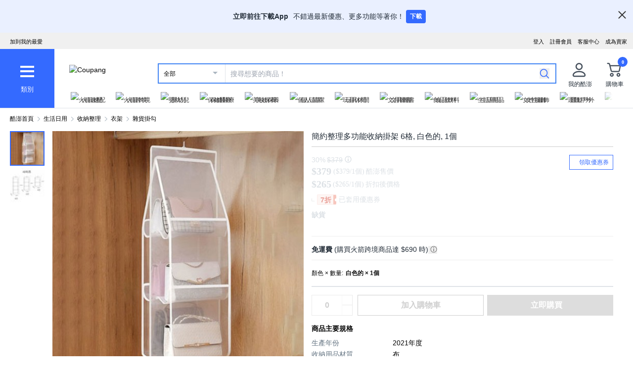

--- FILE ---
content_type: text/html; charset=utf-8
request_url: https://www.tw.coupang.com/products/6-%E5%80%8B%E9%9A%94%E5%B1%A4%EF%BC%8C%E7%94%A8%E6%96%BC%E6%95%B4%E9%BD%8A%E6%8E%92%E5%88%97%E7%9A%84%E5%A4%9A%E7%94%A8%E9%80%94%E5%84%B2%E7%89%A9%E8%A1%A3%E6%9E%B6-21006251134429
body_size: 68301
content:
<!DOCTYPE html><html lang="zh-TW"><head><meta charSet="utf-8"/><meta name="viewport" content="width=device-width, initial-scale=1"/><meta name="viewport" content="width=device-width, initial-scale=1.0, maximum-scale=1.0, user-scalable=0"/><link rel="stylesheet" href="https://assets.coupangcdn.com/front/sdp-next/_next/static/css/4976537372783045.css" crossorigin="anonymous" data-precedence="next"/><link rel="stylesheet" href="https://assets.coupangcdn.com/front/sdp-next/_next/static/css/9072436b78977715.css" crossorigin="anonymous" data-precedence="next"/><link rel="stylesheet" href="https://assets.coupangcdn.com/front/sdp-next/_next/static/css/f6dff0731221879f.css" crossorigin="anonymous" data-precedence="next"/><link rel="stylesheet" href="https://assets.coupangcdn.com/front/sdp-next/_next/static/css/e6852ddbfb832cf6.css" crossorigin="anonymous" data-precedence="next"/><link rel="stylesheet" href="https://assets.coupangcdn.com/front/sdp-next/_next/static/css/20bd6cb63e8b6be4.css" crossorigin="anonymous" data-precedence="next"/><link rel="stylesheet" href="https://assets.coupangcdn.com/front/sdp-next/_next/static/css/74b98dec47f7fbb5.css" crossorigin="anonymous" data-precedence="next"/><link rel="stylesheet" href="https://assets.coupangcdn.com/front/sdp-next/_next/static/css/69f12afea4db0275.css" crossorigin="anonymous" data-precedence="next"/><link rel="stylesheet" href="https://assets.coupangcdn.com/front/sdp-next/_next/static/css/aed556db52831650.css" crossorigin="anonymous" data-precedence="next"/><link rel="stylesheet" href="https://assets.coupangcdn.com/front/sdp-next/_next/static/css/2540e50316423ba2.css" crossorigin="anonymous" data-precedence="next"/><link rel="stylesheet" href="https://assets.coupangcdn.com/front/sdp-next/_next/static/css/b4f0130c411c6479.css" crossorigin="anonymous" data-precedence="next"/><link rel="stylesheet" href="https://assets.coupangcdn.com/front/sdp-next/_next/static/css/56caa1c00badad01.css" crossorigin="anonymous" data-precedence="next"/><link rel="stylesheet" href="https://assets.coupangcdn.com/front/sdp-next/_next/static/css/7f629c8db9ae2c49.css" crossorigin="anonymous" data-precedence="next"/><link rel="stylesheet" href="https://assets.coupangcdn.com/front/sdp-next/_next/static/css/a8b465e3926a2a2e.css" crossorigin="anonymous" data-precedence="next"/><link rel="stylesheet" href="https://assets.coupangcdn.com/front/sdp-next/_next/static/css/3b8412005643341e.css" crossorigin="anonymous" data-precedence="next"/><link rel="stylesheet" href="https://assets.coupangcdn.com/front/sdp-next/_next/static/css/08a05da30bab0e3a.css" crossorigin="anonymous" data-precedence="next"/><link rel="stylesheet" href="https://assets.coupangcdn.com/front/sdp-next/_next/static/css/33b3ba6c3a22259e.css" crossorigin="anonymous" data-precedence="next"/><link rel="preload" as="script" fetchPriority="low" href="https://assets.coupangcdn.com/front/sdp-next/_next/static/chunks/webpack-becde34ab5ea55c4.js" crossorigin=""/><script src="https://assets.coupangcdn.com/front/sdp-next/_next/static/chunks/dcb26fb1-ff3f4b92bfc10d0f.js" async="" crossorigin=""></script><script src="https://assets.coupangcdn.com/front/sdp-next/_next/static/chunks/4417-291f2d8b9c6cf77c.js" async="" crossorigin=""></script><script src="https://assets.coupangcdn.com/front/sdp-next/_next/static/chunks/main-app-c85d88c4d79a99cb.js" async="" crossorigin=""></script><script src="https://assets.coupangcdn.com/front/sdp-next/_next/static/chunks/app/global-error-1310f2a469b1424e.js" async="" crossorigin=""></script><script src="https://assets.coupangcdn.com/front/sdp-next/_next/static/chunks/app/not-found-14cfe6d3f550dcaf.js" async="" crossorigin=""></script><script src="https://assets.coupangcdn.com/front/sdp-next/_next/static/chunks/29f6fefa-4cc3fbba8165201e.js" async="" crossorigin=""></script><script src="https://assets.coupangcdn.com/front/sdp-next/_next/static/chunks/952a9b48-689d7189218befb9.js" async="" crossorigin=""></script><script src="https://assets.coupangcdn.com/front/sdp-next/_next/static/chunks/5833-7626b38ca689838c.js" async="" crossorigin=""></script><script src="https://assets.coupangcdn.com/front/sdp-next/_next/static/chunks/5064-337a4e8530a92074.js" async="" crossorigin=""></script><script src="https://assets.coupangcdn.com/front/sdp-next/_next/static/chunks/36-f34ff0465aee499e.js" async="" crossorigin=""></script><script src="https://assets.coupangcdn.com/front/sdp-next/_next/static/chunks/4166-0e8fc2351e9c24f3.js" async="" crossorigin=""></script><script src="https://assets.coupangcdn.com/front/sdp-next/_next/static/chunks/1223-8aacbedc3a47c9b6.js" async="" crossorigin=""></script><script src="https://assets.coupangcdn.com/front/sdp-next/_next/static/chunks/2170-2534d165fbc15761.js" async="" crossorigin=""></script><script src="https://assets.coupangcdn.com/front/sdp-next/_next/static/chunks/5826-1769acd3aa628127.js" async="" crossorigin=""></script><script src="https://assets.coupangcdn.com/front/sdp-next/_next/static/chunks/1140-f0346c7c844338b6.js" async="" crossorigin=""></script><script src="https://assets.coupangcdn.com/front/sdp-next/_next/static/chunks/2044-81ad2b40bc5b81ef.js" async="" crossorigin=""></script><script src="https://assets.coupangcdn.com/front/sdp-next/_next/static/chunks/3098-bb2ba874928fd605.js" async="" crossorigin=""></script><script src="https://assets.coupangcdn.com/front/sdp-next/_next/static/chunks/app/products/%5BproductId%5D/page-3d45d019b6d8729e.js" async="" crossorigin=""></script><script src="https://assets.coupangcdn.com/front/sdp-next/_next/static/chunks/2185-44bd9b793005bedb.js" async="" crossorigin=""></script><script src="https://assets.coupangcdn.com/front/sdp-next/_next/static/chunks/app/products/%5BproductId%5D/layout-2f585f82eb993523.js" async="" crossorigin=""></script><script async="" src="product" type="application/ld+json">{"@context":"https://schema.org/","@type":"Product","sku":"21006251134429-21012671938613","name":"簡約整理多功能收納掛架 6格, 白色的, 1個","image":["https://thumbnail.coupangcdn.com/thumbnails/remote/492x492ex/image/retail/images/2021/12/23/15/4/8b2e8115-c407-4a58-a464-54a6fa27a60d.jpg","https://thumbnail.coupangcdn.com/thumbnails/remote/492x492ex/image/retail/images/2021/12/23/16/9/4dfc3d86-8ed0-4754-96e8-de44b544451b.jpg"],"description":"快來酷澎購買簡約整理多功能收納掛架 6格, 白色的, 1個並獲取更多優惠！現正優惠中的其他雜貨掛勾產品，立刻到酷澎逛逛。","offers":{"priceCurrency":"TWD","shippingDetails":{"shippingRate":{"@type":"MonetaryAmount","value":"0","currency":"TWD"},"@type":"OfferShippingDetails","shippingDestination":{"addressCountry":"TW","@type":"DefinedRegion"}},"priceSpecification":{"priceCurrency":"TWD","@type":"UnitPriceSpecification","price":"379","priceType":"https://schema.org/StrikethroughPrice"},"@type":"Offer","price":"265","availability":"https://schema.org/SoldOut","url":"https://www.tw.coupang.com/products/21006251134429"}}</script><script async="" src="breadcrumb" type="application/ld+json">{"@context":"https://schema.org","@type":"BreadcrumbList","itemListElement":[{"@type":"ListItem","position":1,"name":"酷澎首頁","item":"https://www.tw.coupang.com"},[{"@type":"ListItem","position":2,"name":"生活日用","item":"https://www.tw.coupang.com/categories/%E7%94%9F%E6%B4%BB%E6%97%A5%E7%94%A8-545044"},{"@type":"ListItem","position":3,"name":"收納整理","item":"https://www.tw.coupang.com/categories/%E6%94%B6%E7%B4%8D%E6%95%B4%E7%90%86-545539"},{"@type":"ListItem","position":4,"name":"衣架","item":"https://www.tw.coupang.com/categories/%E8%A1%A3%E6%9E%B6-545575"},{"@type":"ListItem","position":5,"name":"雜貨掛勾","item":"https://www.tw.coupang.com/categories/%E9%9B%9C%E8%B2%A8%E6%8E%9B%E5%8B%BE-545582"}]]}</script><link rel="preload" href="https://front.coupangcdn.com/front-web-next/_next/static/web-adapter/index-Bm7MGEUo.js" as="script"/><meta name="format-detection" content="telephone=no, date=no, email=no, address=no"/><link rel="shortcut icon" href="https://image7.coupangcdn.com/image/coupang/favicon/favicon.ico" type="image/x-icon"/><link rel="apple-touch-icon" href="https://image10.coupangcdn.com/image/mobile/v3/web_favicon.png"/><meta http-equiv="x-dns-prefetch-control" content="on"/><link rel="dns-prefetch" href="//assets.coupang.com"/><link rel="dns-prefetch" href="//assets2.coupang.com"/><link rel="dns-prefetch" href="//assets.coupangcdn.com"/><link rel="dns-prefetch" href="//asset1.coupangcdn.com"/><link rel="dns-prefetch" href="//private.coupang.com"/><link rel="dns-prefetch" href="//img1a.coupangcdn.com"/><link rel="dns-prefetch" href="//image1.coupangcdn.com"/><link rel="dns-prefetch" href="//thumbnail1.coupangcdn.com"/><link rel="dns-prefetch" href="//static.coupangcdn.com"/><link rel="dns-prefetch" href="//www.facebook.com"/><link rel="dns-prefetch" href="//www.google.com"/><link rel="dns-prefetch" href="//www.google.co.kr"/><link rel="dns-prefetch" href="//stats.g.doubleclick.net"/><link rel="dns-prefetch" href="//connect.facebook.net"/><title>簡約整理多功能收納掛架 6格, 白色的, 1個 - 雜貨掛勾 | 酷澎</title><meta name="description" content="快來酷澎購買簡約整理多功能收納掛架 6格, 白色的, 1個並獲取更多優惠！現正優惠中的其他雜貨掛勾產品，立刻到酷澎逛逛。"/><meta property="og:title" content="簡約整理多功能收納掛架 6格, 白色的, 1個 - 雜貨掛勾 | 酷澎"/><meta property="og:description" content="快來酷澎購買簡約整理多功能收納掛架 6格, 白色的, 1個並獲取更多優惠！現正優惠中的其他雜貨掛勾產品，立刻到酷澎逛逛。"/><meta property="og:url" content="https://www.tw.coupang.com/products/6-%E5%80%8B%E9%9A%94%E5%B1%A4%EF%BC%8C%E7%94%A8%E6%96%BC%E6%95%B4%E9%BD%8A%E6%8E%92%E5%88%97%E7%9A%84%E5%A4%9A%E7%94%A8%E9%80%94%E5%84%B2%E7%89%A9%E8%A1%A3%E6%9E%B6-21006251134429"/><meta property="og:image" content="//thumbnail.coupangcdn.com/thumbnails/remote/492x492ex/image/retail/images/2021/12/23/15/4/8b2e8115-c407-4a58-a464-54a6fa27a60d.jpg"/><meta property="og:image:width" content="492"/><meta property="og:image:height" content="492"/><meta property="og:type" content="website"/><meta property="og:locale" content="zh_TW"/><meta property="og:site_name" content="Coupang"/><link rel="canonical" href="https://www.tw.coupang.com/products/6-%E5%80%8B%E9%9A%94%E5%B1%A4%EF%BC%8C%E7%94%A8%E6%96%BC%E6%95%B4%E9%BD%8A%E6%8E%92%E5%88%97%E7%9A%84%E5%A4%9A%E7%94%A8%E9%80%94%E5%84%B2%E7%89%A9%E8%A1%A3%E6%9E%B6-21006251134429"/><link href="https://front.coupangcdn.com/front-web-next/_next/static/web-adapter/style-Co6YMTQT.css" rel="stylesheet" data-name="layout"/><meta name="baggage" content="BM1=Akamai-CategorizedBot(claudebot),BM2=monitor,BM3=ArtificialIntelligence(AI)Bots%3A-1%3A"/><script src="https://assets.coupangcdn.com/front/sdp-next/_next/static/chunks/polyfills-42372ed130431b0a.js" crossorigin="anonymous" noModule=""></script></head><body class="fw-font-apple-gothic" data-domain="SDP" data-product-id="21006251134429"><div hidden=""><!--$--><!--/$--></div><div><div id="wa-top-nudge"><img loading="lazy" class="wa-top-nudge-logo" src="//img1a.coupangcdn.com/image/dragonstone/sdp/icon/LauncherIcon.png" alt=""/><div class="wa-top-nudge-text"><strong>立即前往下載App</strong> <p>不錯過最新優惠、更多功能等著你！</p></div><button id="wa-top-nudge-button">下載<div id="wa-top-nudge-popup"><div class="wa-top-nudge-popup-inner"><div class="wa-top-nudge-popup-discount">滿額免運和更多折扣！</div><div class="wa-top-nudge-popup-qr">掃描QR Code下載APP</div><div class="fw-text-center"><img loading="lazy" alt="" class="wa-top-nudge-popup-img fw-inline-block" src="//img1a.coupangcdn.com/image/dragonstone/sdp/mweb/TWAppQrcode.png"/></div><div class="wa-top-nudge-download"><a rel="noreferrer" target="_blank" href="https://www.tw.coupang.com/landing/appstore?platform=ios" id="wa-top-nudge-ios"><img loading="lazy" src="//img1a.coupangcdn.com/image/dragonstone/sdp/mweb/app-store.png" alt="App Store"/></a><a rel="noreferrer" target="_blank" href="https://www.tw.coupang.com/landing/appstore?platform=android" id="wa-top-nudge-android"><img loading="lazy" src="//img1a.coupangcdn.com/image/dragonstone/sdp/mweb/google-play.png" alt="Google Play"/></a></div></div></div></button><div class="wa-top-nudge-close"><span id="wa-top-nudge-close-btn"></span></div></div><div id="wa-config" data-currency="$__" data-arrow-left="https://front.coupangcdn.com/front-web-next/_next/static/media/arrow_left.128503b7.png" data-t="{&quot;94b7db&quot;:&quot;關閉&quot;,&quot;ff1379&quot;:&quot;無法刪除嗎？請再試一次。&quot;,&quot;52624c&quot;:&quot;最近瀏覽過的商品&quot;,&quot;7779d6&quot;:&quot;無。&quot;,&quot;2d47c8&quot;:&quot;請再試一次。&quot;,&quot;back&quot;:&quot;返回&quot;,&quot;4b8d54&quot;:&quot;搜尋&quot;,&quot;990d4f&quot;:&quot;麥克風&quot;,&quot;2bdfeb&quot;:&quot;顯示近期搜尋&quot;,&quot;c8917d&quot;:&quot;關閉近期搜尋&quot;,&quot;fd74f0&quot;:&quot;搜尋字詞&quot;,&quot;8124e8&quot;:&quot;近期&quot;,&quot;fc81e2&quot;:&quot;刪除&quot;,&quot;f3dc4f&quot;:&quot;已關閉儲存近期搜尋功能。&quot;,&quot;4bcb41&quot;:&quot;旅遊/票券&quot;,&quot;0037c7&quot;:&quot;主題館&quot;,&quot;6e50be&quot;:&quot;查看更多&quot;,&quot;a4b69f&quot;:&quot;全部&quot;}" data-search-uri="/search" data-web-domain="https://www.tw.coupang.com"></div><div id="wa-header" class="fw-font-apple-gothic  fw-bg-white s600:fw-static "><div class="fw-bg-[#f0f0f0] " id="wa-top-bar"><div style="max-width:1500px" class="fw-m-auto fw-w-full fw-text-[11px]"><menu class="fw-relative fw-float-right *:fw-float-right *:fw-h-[33px] *:fw-pr-[12px] *:fw-pt-[10px]"><li class="fw-hidden s600:fw-block"><a href="https://coupa.ng/cj2oQc">成為賣家</a></li><li class="cs-center fw-group fw-relative"><a href="https://mc.tw.coupang.com/ssr/desktop/contact/faq" data-log="{ id: &#x27;customer_center&#x27;}">客服中心</a><p class="fw-hidden group-hover:fw-block" style="z-index:9999"><a href="https://mc.tw.coupang.com/ssr/desktop/contact/faq" data-log="{ id:&#x27;customer_center_1&#x27; }">常見問題</a><a href="https://mc.tw.coupang.com/ssr/desktop/contact/inquiry" data-log="{ id:&#x27;customer_center_3&#x27; }">1:1 聊天諮詢</a><a href="https://mc.tw.coupang.com/ssr/desktop/contact/voc" data-log="{ id:&#x27;customer_center_2&#x27; }">客戶心聲</a><a href="https://www.tw.coupang.com/article/returns-policy" data-log="{ id:&#x27;customer_center_4&#x27; }">取消/退貨說明</a></p></li><li><a href="https://member.tw.coupang.com/login/memberJoinFrm.pang" title="註冊會員">註冊會員</a></li><li><a href="https://member.tw.coupang.com/login/login.pang?rtnUrl=https%3A%2F%2Fwww.tw.coupang.com%2Fnp%2Fpost%2Flogin%3Fr%3Dhttp%253A%252F%252Fwww.tw.coupang.com%252Fproducts%252F6-%2525E5%252580%25258B%2525E9%25259A%252594%2525E5%2525B1%2525A4%2525EF%2525BC%25258C%2525E7%252594%2525A8%2525E6%252596%2525BC%2525E6%252595%2525B4%2525E9%2525BD%25258A%2525E6%25258E%252592%2525E5%252588%252597%2525E7%25259A%252584%2525E5%2525A4%25259A%2525E7%252594%2525A8%2525E9%252580%252594%2525E5%252584%2525B2%2525E7%252589%2525A9%2525E8%2525A1%2525A3%2525E6%25259E%2525B6-21006251134429" title="登入">登入</a></li></menu><menu id="subscribeHeader" class="fw-hidden s600:fw-block"><li class="new-header"><a id="wa-bookmark" data-msg="按下Command+D鍵即可將酷澎網頁新增至我的最愛。" class="bookmark" data-log="{ id: &quot;add_to_favorites&quot; }">加到我的最愛</a></li></menu><div class="fw-invisible fw-clear-both fw-h-[0px]">.</div></div></div><div><select id="wa-category-select" name="component" class="searchCategories search_category_filter fw-hidden"><option value="" data-text="全部">全部</option></select><div style="max-width:1500px" class="fw-mx-auto fw-flex fw-w-full fw-items-center fw-pr-[5px] max-s1024:rlux:fw-bg-[#131516]"><div id="wa-category" class="fw-relative fw-flex fw-h-[48px] fw-w-[48px] fw-cursor-pointer fw-flex-col fw-items-center fw-justify-center fw-bg-[#346aff] rlux:fw-bg-[#131516] s1024:fw-h-[119px] s1024:fw-w-[110px]"><div class="fw-flex fw-h-[24px] fw-w-[24px] fw-flex-col fw-items-center fw-justify-around s1024:fw-h-[28px] s1024:fw-w-[28px]"><div class="fw-h-[1px] fw-w-full fw-bg-white s1024:fw-h-[4px]"></div><div class="fw-h-[1px] fw-w-full fw-bg-white s1024:fw-h-[4px]"></div><div class="fw-h-[1px] fw-w-full fw-bg-white s1024:fw-h-[4px]"></div></div><div class="fw-mt-[15px] fw-hidden fw-text-center fw-text-[13px] fw-font-normal fw-leading-none fw-text-white s1024:fw-block">類別</div><div class="category-layer" id="wa-pc-category" data-icons="https://front.coupangcdn.com/front-web-next/_next/static/media/icons.03b3790b.png" style="z-index:9999"><div class="fw-hidden">購物</div><div id="wa-language" class="fw-border-b fw-border-[#DFE3E8] fw-px-[20px] fw-py-[16px]"><h4 class="fw-bold fw-mb-[16px] fw-font-apple-gothic fw-text-[14px] fw-leading-[17px] fw-text-[#212B36]">語言</h4><div class="wa-language-select__radios fw-flex fw-flex-col fw-gap-[12px]"><div class="wa-radio-container"><label><span class="wa-radio-label "><input type="radio" name="accept-language" value="en-US"/></span><span style="margin-top:2px">English</span></label></div><div class="wa-radio-container"><label><span class="wa-radio-label "><input type="radio" name="accept-language" value="zh-TW"/></span><span style="margin-top:2px">繁體中文(台灣)</span></label></div></div></div><ul class="menu shopping-menu-list fd"></ul><div class="fw-hidden">票券</div><ul class="menu ticket-menu-list fd"></ul><div class="fw-hidden">主題館</div><ul class="menu theme-menu-list menu-divider fd fw-hidden"></ul><ul class="menu ingress-menu-list fd"><li class="ingress-point"><a href="https://coupa.ng/cj2oQc" data-el="seller_signup" data-text="加入酷澎商城">加入酷澎商城</a></li></ul><div id="wa-app-links" class="fw-bg-[#F1F4F6] fw-pt-[8px]"><div class="fw-flex fw-flex-col fw-justify-around fw-gap-[12px] fw-bg-white fw-py-[12px] fw-pl-[20px]"><div class="fw-cursor-default"><img loading="lazy" src="https://front.coupangcdn.com/front-web-next/_next/static/media/launch-icon.f4f7f452.png" width="26" height="26" alt="" class="fw-inline-block"/> 下載酷澎APP</div><div><a href="https://www.tw.coupang.com/landing/appstore?platform=ios"><img loading="lazy" src="https://front.coupangcdn.com/front-web-next/_next/static/media/app-store.26648395.png" width="93" height="30" alt=""/></a></div><div><a href="https://www.tw.coupang.com/landing/appstore?platform=android"><img loading="lazy" src="https://front.coupangcdn.com/front-web-next/_next/static/media/google-play.08cdd5c1.png" width="106" height="30" alt=""/></a></div></div></div><div class="loader-wrapper"><span class="loader"></span></div></div><div class="fw-absolute fw-left-0 fw-top-[114px] fw-z-10 fw-hidden fw-w-[220px] fw-overflow-auto fw-bg-white fw-shadow-md" id="wa-mobile-category" style="z-index:9999"><div id="wa-mobile-category-language"></div><div id="wa-category-list-wrap"></div><div id="wa-mobile-category-app-links"></div><div class="loader-wrapper"><span class="loader"></span></div></div></div><div class="fw-flex fw-flex-1 fw-flex-col max-s1024:fw-h-[48px]"><div class="fw-ml-[16px] fw-flex fw-items-center fw-justify-between max-s1024:fw-h-[48px] s1024:fw-ml-[30px] s1024:fw-mt-[20px]"><a href="https://www.tw.coupang.com" class="fw-mr-[25px] fw-inline-block fw-flex-none" data-log="{ id: &#x27;coupang_header_logo_click&#x27; }"><img loading="lazy" class="fw-h-[23px] fw-w-[101px] s1024:fw-h-[36px] s1024:fw-w-[154px]" src="//image7.coupangcdn.com/image/coupang/common/logo_coupang_w350.png" alt="Coupang"/></a><form id="wa-search-form" class="product-search search-form fw-flex fw-flex-1 fw-items-center fw-border-0 fw-hidden s1024:fw-flex fw-border-2 rlux:fw-border-bluegray-1000" action="/search"><div class="select--category fw-w-[90px] s500:fw-w-[135px]"><span class="select--category--button"></span><a class="select--category__current rlux:fw-text-bluegray-800" id="currentCategoryText">全部</a></div><div class="header-searchForm fw-relative fw-flex-1"><input type="text" maxLength="49" placeholder="搜尋想要的商品！" class="headerSearchKeyword coupang-search fw-h-full fw-w-full fw-bg-white fw-indent-[10px] fw-text-[14px] fw-outline-none rlux:fw-text-bluegray-1000 rlux:placeholder:fw-text-bluegray-800" title="酷澎商品搜尋" autoComplete="off" name="q" value=""/><input type="hidden" name="traceId"/><div class="headerPopupWords popularity-words" style="z-index:9999"><div class="autocomplete_wrap"></div><div class="history-btns"><span class="delete-all-kwdhistory del-button">全部刪除</span><span class="history-on-off on">關閉近期搜尋</span></div></div></div><a class="speech-mic fw-mr-[12px] fw-hidden fw-flex-none fw-cursor-pointer"></a><button type="submit" class="headerSearchBtn fw-mr-[12px] fw-inline-block fw-flex-none" title="搜尋"><img loading="lazy" alt="" width="20" height="21" src="https://front.coupangcdn.com/front-web-next/_next/static/media/search.85cd3dbf.png"/></button><input type="hidden" name="channel" value="user"/></form><ul class="icon-menus fw-flex"><li class="my-coupang fw-group fw-relative fw-mx-[24px] fw-flex fw-items-center"><a id="wa-mycoupang-link" href="https://mc.tw.coupang.com/ssr/desktop/order/list" data-log="{ id: &#x27;mycoupang&#x27;}"><img loading="lazy" alt="" class="fw-h-[36px] fw-w-[36px] s1024:fw-h-[44px] s1024:fw-w-[44px]" src="https://front.coupangcdn.com/front-web-next/_next/static/media/person.07e45e52.png"/><div class="fw-hidden fw-text-center s1024:fw-block">我的酷澎</div></a><p class="my-coupang-menu fw-top-[29px] fw-hidden group-hover:fw-block s1024:fw-top-[52px]" style="z-index:9999"><span class="wrapper"><i class="arrow"></i><a href="https://mc.tw.coupang.com/ssr/desktop/order/list" data-log="{ id: &#x27;mycoupang_1&#x27;}">訂單列表</a><a href="https://mc.tw.coupang.com/ssr/desktop/cancel-return-exchange/list" data-log="{ id: &#x27;mycoupang_2&#x27;}">取消／退貨</a></span></p></li><li class="cart w-mr-0 fw-relative fw-flex s1024:fw-mr-[10px]" id="wa-cart-menu"><a id="wa-cart-link" href="//cart.tw.coupang.com/cart" data-log="{ id: &#x27;cart&#x27; }" data-callcartcountwebapi="A"><img loading="lazy" src="https://front.coupangcdn.com/front-web-next/_next/static/media/cart.ccef8f9e.png" class="fw-h-[36px] fw-w-[36px] s1024:fw-h-[44px] s1024:fw-w-[44px]" alt=""/><em id="headerCartCount" class="fw-right-[-4px] fw-top-[-4px]"></em><div class="fw-hidden fw-text-center s1024:fw-block">購物車</div></a><div class="fw-top-[29px] fw-hidden s1024:fw-top-[52px]" style="z-index:9999" id="wa-cart-preview"><span class="wrapper"><i class="arrow"></i><div id="wa-cart-content"><div class="loader-wrapper"><span class="loader"></span></div></div><div id="wa-cart-empty"><ul><li class="empty-cart">您的購物車中尚無任何商品。</li></ul></div><a href="//cart.tw.coupang.com/cart" id="wa-cart-btn"><span><span>查看所有購物車</span><i class="blue-arrow"></i></span></a></span></div></li></ul></div><div class="fw-mt-[8px] fw-hidden fw-items-center fw-justify-between s1024:fw-flex"><div id="quick-category-pc" class=" gnb-menu-container fw-hidden fw-pl-[20px] s600:fw-block"><a class="gnb-menu-btn gnb-menu-btn-left" tabindex="0"><span></span></a><div class="fw-w-0"><ul class="gnb-menu-scroll"><li class="gnb-menu-item"><a href="https://www.tw.coupang.com/categories/%E7%81%AB%E7%AE%AD%E9%80%9F%E9%85%8D-521985" class="" data-log="{ id:&#x27;gnb_menu_item_GNB_V2&#x27;, param:{sectionId:&#x27;rocketdelivery&#x27;} }"><img loading="lazy" class="gnb-menu-item__icon" alt="火箭速配" src="https://img1a.coupangcdn.com/image/coupang/home/icons/rocket_icon@3x.png"/><span>火箭速配</span></a></li><li class="gnb-menu-item"><a href="https://www.tw.coupang.com/categories/%E7%81%AB%E7%AE%AD%E8%B7%A8%E5%A2%83-509025" class="" data-log="{ id:&#x27;gnb_menu_item_GNB_V2&#x27;, param:{sectionId:&#x27;coupangglobal&#x27;} }"><img loading="lazy" class="gnb-menu-item__icon" alt="火箭跨境" src="https://img1a.coupangcdn.com/image/coupang/home/icons/rocket_oversea_tw_tipless.png"/><span>火箭跨境</span></a></li><li class="gnb-menu-item"><a href="https://www.tw.coupang.com/categories/%E5%AC%B0%E5%B9%BC%E5%85%92-542833" class="" data-log="{ id:&#x27;gnb_menu_item_GNB_V2&#x27;, param:{sectionId:&#x27;BABY&#x27;} }"><img loading="lazy" class="gnb-menu-item__icon" alt="嬰幼兒" src="https://img1a.coupangcdn.com/image/coupang/home/icons/dawn-1424-baby1x.png"/><span>嬰幼兒</span></a></li><li class="gnb-menu-item"><a href="https://www.tw.coupang.com/categories/%E4%BF%9D%E5%81%A5%E9%86%AB%E7%99%82-541994" class="" data-log="{ id:&#x27;gnb_menu_item_GNB_V2&#x27;, param:{sectionId:&#x27;HEALTH&#x27;} }"><img loading="lazy" class="gnb-menu-item__icon" alt="保健醫療" src="https://img1a.coupangcdn.com/image/coupang/home/icons/dawn-1424-healthfood1x.png"/><span>保健醫療</span></a></li><li class="gnb-menu-item"><a href="https://www.tw.coupang.com/categories/%E7%BE%8E%E5%A6%9D%E4%BF%9D%E9%A4%8A-542530" class="" data-log="{ id:&#x27;gnb_menu_item_GNB_V2&#x27;, param:{sectionId:&#x27;BEAUTY&#x27;} }"><img loading="lazy" class="gnb-menu-item__icon" alt="美妝保養" src="https://img1a.coupangcdn.com/image/coupang/home/icons/dawn-1424-beauty1x.png"/><span>美妝保養</span></a></li><li class="gnb-menu-item"><a href="https://www.tw.coupang.com/categories/%E5%80%8B%E4%BA%BA%E6%B8%85%E6%BD%94-556211" class="" data-log="{ id:&#x27;gnb_menu_item_GNB_V2&#x27;, param:{sectionId:&#x27;PERSONAL_CARE&#x27;} }"><img loading="lazy" class="gnb-menu-item__icon" alt="個人清潔" src="https://img1a.coupangcdn.com/image/coupang/home/icons/dawn-1424-clean1x.png"/><span>個人清潔</span></a></li><li class="gnb-menu-item"><a href="https://www.tw.coupang.com/categories/%E7%8E%A9%E5%85%B7%E4%BC%91%E9%96%92-550280" class="" data-log="{ id:&#x27;gnb_menu_item_GNB_V2&#x27;, param:{sectionId:&#x27;TOYS&#x27;} }"><img loading="lazy" class="gnb-menu-item__icon" alt="玩具休閒" src="https://img1a.coupangcdn.com/image/coupang/home/icons/dawn-1424-toy1x.png"/><span>玩具休閒</span></a></li><li class="gnb-menu-item"><a href="https://www.tw.coupang.com/categories/%E6%96%87%E5%85%B7%E5%9C%96%E6%9B%B8-548750" class="" data-log="{ id:&#x27;gnb_menu_item_GNB_V2&#x27;, param:{sectionId:&#x27;STATIONARY&#x27;} }"><img loading="lazy" class="gnb-menu-item__icon" alt="文具圖書" src="https://img1a.coupangcdn.com/image/coupang/home/icons/dawn-1424-pencils1x.png"/><span>文具圖書</span></a></li><li class="gnb-menu-item"><a href="https://www.tw.coupang.com/categories/%E9%A3%9F%E5%93%81%E9%A3%B2%E6%96%99-541149" class="" data-log="{ id:&#x27;gnb_menu_item_GNB_V2&#x27;, param:{sectionId:&#x27;FOOD&#x27;} }"><img loading="lazy" class="gnb-menu-item__icon" alt="食品飲料" src="https://img1a.coupangcdn.com/image/component_52_asset/component_52_asset_51199702-7be7-482e-8581-92fc7573cf55.png"/><span>食品飲料</span></a></li><li class="gnb-menu-item"><a href="https://www.tw.coupang.com/categories/%E7%94%9F%E6%B4%BB%E7%94%A8%E5%93%81-545044" class="" data-log="{ id:&#x27;gnb_menu_item_GNB_V2&#x27;, param:{sectionId:&#x27;HOUSEHOLD_GOODS&#x27;} }"><img loading="lazy" class="gnb-menu-item__icon" alt="生活用品" src="https://img1a.coupangcdn.com/image/component_52_asset/component_52_asset_aa79f1a1-9e49-4f52-95bc-bc027afa528f.png"/><span>生活用品</span></a></li><li class="gnb-menu-item"><a href="https://www.tw.coupang.com/categories/%E5%A5%B3%E6%80%A7%E6%9C%8D%E9%A3%BE-547117" class="" data-log="{ id:&#x27;gnb_menu_item_GNB_V2&#x27;, param:{sectionId:&#x27;FASHION&#x27;} }"><img loading="lazy" class="gnb-menu-item__icon" alt="女性服飾" src="https://img1a.coupangcdn.com/image/component_52_asset/component_52_asset_e4958bff-804a-4b3b-bb9e-4a0ef2a1a735.png"/><span>女性服飾</span></a></li><li class="gnb-menu-item"><a href="https://www.tw.coupang.com/categories/%E9%81%8B%E5%8B%95%E6%88%B6%E5%A4%96-547412" class="" data-log="{ id:&#x27;gnb_menu_item_GNB_V2&#x27;, param:{sectionId:&#x27;SPORTS_OUTDOORS&#x27;} }"><img loading="lazy" class="gnb-menu-item__icon" alt="運動戶外" src="https://img1a.coupangcdn.com/image/component_52_asset/component_52_asset_d61caa03-324b-4210-9f03-389069097c06.png"/><span>運動戶外</span></a></li><li class="gnb-menu-item"><a href="https://www.tw.coupang.com/categories/%E6%95%B8%E4%BD%8D%E5%AE%B6%E9%9B%BB-549477" class="" data-log="{ id:&#x27;gnb_menu_item_GNB_V2&#x27;, param:{sectionId:&#x27;ELECTRICS&#x27;} }"><img loading="lazy" class="gnb-menu-item__icon" alt="數位家電" src="https://img1a.coupangcdn.com/image/coupang/home/icons/dawn-1424-electri1x.png"/><span>數位家電</span></a></li><li class="gnb-menu-item"><a href="https://www.tw.coupang.com/categories/%E5%BB%9A%E6%88%BF%E7%94%A8%E5%93%81-544319" class="" data-log="{ id:&#x27;gnb_menu_item_GNB_V2&#x27;, param:{sectionId:&#x27;KITCHEN&#x27;} }"><img loading="lazy" class="gnb-menu-item__icon" alt="廚房用品" src="https://img1a.coupangcdn.com/image/component_52_asset/component_52_asset_f9ad05ff-0dcd-42e8-b60b-d90bbbcc720f.png"/><span>廚房用品</span></a></li><li class="gnb-menu-item"><a href="https://www.tw.coupang.com/categories/%E5%AE%A4%E5%85%A7%E5%AE%B6%E5%B1%85-546254" class="" data-log="{ id:&#x27;gnb_menu_item_GNB_V2&#x27;, param:{sectionId:&#x27;HOME_INTERIOR&#x27;} }"><img loading="lazy" class="gnb-menu-item__icon" alt="室內家居" src="https://img1a.coupangcdn.com/image/coupang/home/icons/dawn-1424-home1x.png"/><span>室內家居</span></a></li><li class="gnb-menu-item"><a href="https://www.tw.coupang.com/categories/%E5%AF%B5%E7%89%A9-551363" class="" data-log="{ id:&#x27;gnb_menu_item_GNB_V2&#x27;, param:{sectionId:&#x27;PETS&#x27;} }"><img loading="lazy" class="gnb-menu-item__icon" alt="寵物" src="https://img1a.coupangcdn.com/image/coupang/home/icons/dawn-1424-puppy1x.png"/><span>寵物</span></a></li><li class="gnb-menu-item"><a href="https://coupa.ng/cj2oQD" class="" data-log="{ id:&#x27;gnb_menu_item_GNB_V2&#x27;, param:{sectionId:&#x27;SELL_ON_COUPANG&#x27;} }"><img loading="lazy" class="gnb-menu-item__icon" alt="加入酷澎商城" src="https://image.coupangcdn.com/image/coupang/home/icons/web/tw/web_gnd_sellershop_v1.png"/><span>加入酷澎商城</span><i class="in " data-new-tag-exposure-mills="0"></i></a></li></ul></div><a class="gnb-menu-btn gnb-menu-btn-right gnb-menu-btn-active" tabindex="0"><span></span></a></div></div></div></div><div class="fw-block fw-border-b-[1px] fw-border-t-[1px] fw-border-[#C4CDD5] fw-p-[10px] s1024:fw-hidden"><form id="wa-search-form-tablet" class="product-search search-form fw-flex fw-flex-1 fw-items-center fw-border-0  fw-border-2 rlux:fw-border-bluegray-1000" action="/search"><div class="select--category fw-w-[90px] s500:fw-w-[135px]"><span class="select--category--button"></span><a class="select--category__current rlux:fw-text-bluegray-800" id="currentCategoryText">全部</a></div><div class="header-searchForm fw-relative fw-flex-1"><input type="text" maxLength="49" placeholder="搜尋想要的商品！" class="headerSearchKeyword coupang-search fw-h-full fw-w-full fw-bg-white fw-indent-[10px] fw-text-[14px] fw-outline-none rlux:fw-text-bluegray-1000 rlux:placeholder:fw-text-bluegray-800" title="酷澎商品搜尋" autoComplete="off" name="q" value=""/><input type="hidden" name="traceId"/><div class="headerPopupWords popularity-words" style="z-index:9999"><div class="autocomplete_wrap"></div><div class="history-btns"><span class="delete-all-kwdhistory del-button">全部刪除</span><span class="history-on-off on">關閉近期搜尋</span></div></div></div><a class="speech-mic fw-mr-[12px] fw-hidden fw-flex-none fw-cursor-pointer"></a><button type="submit" class="headerSearchBtn fw-mr-[12px] fw-inline-block fw-flex-none" title="搜尋"><img loading="lazy" alt="" width="20" height="21" src="https://front.coupangcdn.com/front-web-next/_next/static/media/search.85cd3dbf.png"/></button><input type="hidden" name="channel" value="user"/></form></div><div class="fw-mt-[8px] fw-hidden fw-items-center fw-justify-between s768:fw-flex s1024:fw-hidden"><div id="quick-category-tablet" class=" gnb-menu-container fw-hidden fw-pl-[20px] s600:fw-block"><a class="gnb-menu-btn gnb-menu-btn-left" tabindex="0"><span></span></a><div class="fw-w-0"><ul class="gnb-menu-scroll"><li class="gnb-menu-item"><a href="https://www.tw.coupang.com/categories/%E7%81%AB%E7%AE%AD%E9%80%9F%E9%85%8D-521985" class="" data-log="{ id:&#x27;gnb_menu_item_GNB_V2&#x27;, param:{sectionId:&#x27;rocketdelivery&#x27;} }"><img loading="lazy" class="gnb-menu-item__icon" alt="火箭速配" src="https://img1a.coupangcdn.com/image/coupang/home/icons/rocket_icon@3x.png"/><span>火箭速配</span></a></li><li class="gnb-menu-item"><a href="https://www.tw.coupang.com/categories/%E7%81%AB%E7%AE%AD%E8%B7%A8%E5%A2%83-509025" class="" data-log="{ id:&#x27;gnb_menu_item_GNB_V2&#x27;, param:{sectionId:&#x27;coupangglobal&#x27;} }"><img loading="lazy" class="gnb-menu-item__icon" alt="火箭跨境" src="https://img1a.coupangcdn.com/image/coupang/home/icons/rocket_oversea_tw_tipless.png"/><span>火箭跨境</span></a></li><li class="gnb-menu-item"><a href="https://www.tw.coupang.com/categories/%E5%AC%B0%E5%B9%BC%E5%85%92-542833" class="" data-log="{ id:&#x27;gnb_menu_item_GNB_V2&#x27;, param:{sectionId:&#x27;BABY&#x27;} }"><img loading="lazy" class="gnb-menu-item__icon" alt="嬰幼兒" src="https://img1a.coupangcdn.com/image/coupang/home/icons/dawn-1424-baby1x.png"/><span>嬰幼兒</span></a></li><li class="gnb-menu-item"><a href="https://www.tw.coupang.com/categories/%E4%BF%9D%E5%81%A5%E9%86%AB%E7%99%82-541994" class="" data-log="{ id:&#x27;gnb_menu_item_GNB_V2&#x27;, param:{sectionId:&#x27;HEALTH&#x27;} }"><img loading="lazy" class="gnb-menu-item__icon" alt="保健醫療" src="https://img1a.coupangcdn.com/image/coupang/home/icons/dawn-1424-healthfood1x.png"/><span>保健醫療</span></a></li><li class="gnb-menu-item"><a href="https://www.tw.coupang.com/categories/%E7%BE%8E%E5%A6%9D%E4%BF%9D%E9%A4%8A-542530" class="" data-log="{ id:&#x27;gnb_menu_item_GNB_V2&#x27;, param:{sectionId:&#x27;BEAUTY&#x27;} }"><img loading="lazy" class="gnb-menu-item__icon" alt="美妝保養" src="https://img1a.coupangcdn.com/image/coupang/home/icons/dawn-1424-beauty1x.png"/><span>美妝保養</span></a></li><li class="gnb-menu-item"><a href="https://www.tw.coupang.com/categories/%E5%80%8B%E4%BA%BA%E6%B8%85%E6%BD%94-556211" class="" data-log="{ id:&#x27;gnb_menu_item_GNB_V2&#x27;, param:{sectionId:&#x27;PERSONAL_CARE&#x27;} }"><img loading="lazy" class="gnb-menu-item__icon" alt="個人清潔" src="https://img1a.coupangcdn.com/image/coupang/home/icons/dawn-1424-clean1x.png"/><span>個人清潔</span></a></li><li class="gnb-menu-item"><a href="https://www.tw.coupang.com/categories/%E7%8E%A9%E5%85%B7%E4%BC%91%E9%96%92-550280" class="" data-log="{ id:&#x27;gnb_menu_item_GNB_V2&#x27;, param:{sectionId:&#x27;TOYS&#x27;} }"><img loading="lazy" class="gnb-menu-item__icon" alt="玩具休閒" src="https://img1a.coupangcdn.com/image/coupang/home/icons/dawn-1424-toy1x.png"/><span>玩具休閒</span></a></li><li class="gnb-menu-item"><a href="https://www.tw.coupang.com/categories/%E6%96%87%E5%85%B7%E5%9C%96%E6%9B%B8-548750" class="" data-log="{ id:&#x27;gnb_menu_item_GNB_V2&#x27;, param:{sectionId:&#x27;STATIONARY&#x27;} }"><img loading="lazy" class="gnb-menu-item__icon" alt="文具圖書" src="https://img1a.coupangcdn.com/image/coupang/home/icons/dawn-1424-pencils1x.png"/><span>文具圖書</span></a></li><li class="gnb-menu-item"><a href="https://www.tw.coupang.com/categories/%E9%A3%9F%E5%93%81%E9%A3%B2%E6%96%99-541149" class="" data-log="{ id:&#x27;gnb_menu_item_GNB_V2&#x27;, param:{sectionId:&#x27;FOOD&#x27;} }"><img loading="lazy" class="gnb-menu-item__icon" alt="食品飲料" src="https://img1a.coupangcdn.com/image/component_52_asset/component_52_asset_51199702-7be7-482e-8581-92fc7573cf55.png"/><span>食品飲料</span></a></li><li class="gnb-menu-item"><a href="https://www.tw.coupang.com/categories/%E7%94%9F%E6%B4%BB%E7%94%A8%E5%93%81-545044" class="" data-log="{ id:&#x27;gnb_menu_item_GNB_V2&#x27;, param:{sectionId:&#x27;HOUSEHOLD_GOODS&#x27;} }"><img loading="lazy" class="gnb-menu-item__icon" alt="生活用品" src="https://img1a.coupangcdn.com/image/component_52_asset/component_52_asset_aa79f1a1-9e49-4f52-95bc-bc027afa528f.png"/><span>生活用品</span></a></li><li class="gnb-menu-item"><a href="https://www.tw.coupang.com/categories/%E5%A5%B3%E6%80%A7%E6%9C%8D%E9%A3%BE-547117" class="" data-log="{ id:&#x27;gnb_menu_item_GNB_V2&#x27;, param:{sectionId:&#x27;FASHION&#x27;} }"><img loading="lazy" class="gnb-menu-item__icon" alt="女性服飾" src="https://img1a.coupangcdn.com/image/component_52_asset/component_52_asset_e4958bff-804a-4b3b-bb9e-4a0ef2a1a735.png"/><span>女性服飾</span></a></li><li class="gnb-menu-item"><a href="https://www.tw.coupang.com/categories/%E9%81%8B%E5%8B%95%E6%88%B6%E5%A4%96-547412" class="" data-log="{ id:&#x27;gnb_menu_item_GNB_V2&#x27;, param:{sectionId:&#x27;SPORTS_OUTDOORS&#x27;} }"><img loading="lazy" class="gnb-menu-item__icon" alt="運動戶外" src="https://img1a.coupangcdn.com/image/component_52_asset/component_52_asset_d61caa03-324b-4210-9f03-389069097c06.png"/><span>運動戶外</span></a></li><li class="gnb-menu-item"><a href="https://www.tw.coupang.com/categories/%E6%95%B8%E4%BD%8D%E5%AE%B6%E9%9B%BB-549477" class="" data-log="{ id:&#x27;gnb_menu_item_GNB_V2&#x27;, param:{sectionId:&#x27;ELECTRICS&#x27;} }"><img loading="lazy" class="gnb-menu-item__icon" alt="數位家電" src="https://img1a.coupangcdn.com/image/coupang/home/icons/dawn-1424-electri1x.png"/><span>數位家電</span></a></li><li class="gnb-menu-item"><a href="https://www.tw.coupang.com/categories/%E5%BB%9A%E6%88%BF%E7%94%A8%E5%93%81-544319" class="" data-log="{ id:&#x27;gnb_menu_item_GNB_V2&#x27;, param:{sectionId:&#x27;KITCHEN&#x27;} }"><img loading="lazy" class="gnb-menu-item__icon" alt="廚房用品" src="https://img1a.coupangcdn.com/image/component_52_asset/component_52_asset_f9ad05ff-0dcd-42e8-b60b-d90bbbcc720f.png"/><span>廚房用品</span></a></li><li class="gnb-menu-item"><a href="https://www.tw.coupang.com/categories/%E5%AE%A4%E5%85%A7%E5%AE%B6%E5%B1%85-546254" class="" data-log="{ id:&#x27;gnb_menu_item_GNB_V2&#x27;, param:{sectionId:&#x27;HOME_INTERIOR&#x27;} }"><img loading="lazy" class="gnb-menu-item__icon" alt="室內家居" src="https://img1a.coupangcdn.com/image/coupang/home/icons/dawn-1424-home1x.png"/><span>室內家居</span></a></li><li class="gnb-menu-item"><a href="https://www.tw.coupang.com/categories/%E5%AF%B5%E7%89%A9-551363" class="" data-log="{ id:&#x27;gnb_menu_item_GNB_V2&#x27;, param:{sectionId:&#x27;PETS&#x27;} }"><img loading="lazy" class="gnb-menu-item__icon" alt="寵物" src="https://img1a.coupangcdn.com/image/coupang/home/icons/dawn-1424-puppy1x.png"/><span>寵物</span></a></li><li class="gnb-menu-item"><a href="https://coupa.ng/cj2oQD" class="" data-log="{ id:&#x27;gnb_menu_item_GNB_V2&#x27;, param:{sectionId:&#x27;SELL_ON_COUPANG&#x27;} }"><img loading="lazy" class="gnb-menu-item__icon" alt="加入酷澎商城" src="https://image.coupangcdn.com/image/coupang/home/icons/web/tw/web_gnd_sellershop_v1.png"/><span>加入酷澎商城</span><i class="in " data-new-tag-exposure-mills="0"></i></a></li></ul></div><a class="gnb-menu-btn gnb-menu-btn-right gnb-menu-btn-active" tabindex="0"><span></span></a></div></div></div></div><div class="fw-relative"><article id="wa-sidebar" style="z-index:9900" class="fw-absolute fw-hidden "><ul class="promotion-banner"></ul><section id="wa-recent-view" data-fodium="//reco.tw.coupang.com" data-hiderecentview="false"><div class="side-cart"><a href="//cart.tw.coupang.com/cart" data-log="{&quot;logCategory&quot;:&quot;event&quot;, &quot;logType&quot;:&quot;click&quot;, &quot;logLabel&quot;:&quot;cart&quot;,&quot;grp&quot;:&quot;sideBar&quot;}"><span class="fw-inline-block fw-text-[11px] fw-leading-[13px]">購物車</span><em class="cart-count"></em></a></div><div class="recently-viewed-products"><span class="fw-inline-block fw-text-[11px] fw-leading-[13px]">最近瀏覽商品</span><em class="total-element"></em></div><div class="recently-viewed-list"><ul class="recently-viewed-page"></ul><p class="recent-viewed-paging"><span class="counter"><strong class="pageNumber"></strong>/<em class="total-pages"></em></span><span class="recentlyViewedBtn"><a href="回到上一頁" class="move prev">prev</a><a href="前往下一頁" class="move next">next</a></span></p></div></section></article></div><div id="wa-goto-top" style="z-index:9950" class=""><button class="goto-top__button"><i class="goto-top__arrow"></i></button></div><div id="wa-banners"></div></div><script>
          
          window['__weblog_args__']={"pageName":"sdp","domain":"sdp"};
          window['__jslog_args__']={"applicationId":"sdp_next","domain":"sdp_next","pageName":"sdp","instanceId":"primary-green-796f498d95-4q5dq"};
          </script><style>
            body {
              --adjust-font-size: 2px;
            }
          </style><div data-overlay-container="true"><div class="sdp-content twc-m-auto twc-min-w-[320px] twc-px-[16px] md:twc-px-[20px] max-[600px]:twc-pb-[58px] twc-border-t-[1px] twc-border-[#dfe3e8] twc-max-w-[1500px]"><ul class="breadcrumb twc-flex twc-items-center twc-text-[12px] twc-flex-wrap"><li class="twc-flex twc-items-center twc-pb-[16px] twc-pt-[12px]"><a href="https://www.tw.coupang.com" class="hover:twc-text-[#008cff] hover:twc-underline">酷澎首頁</a><svg class="breadcrumb-arrow-icon twc-mx-[4px]" width="12" height="13" viewBox="0 0 12 13" fill="none" xmlns="http://www.w3.org/2000/svg"><path d="M3.8859 2.15732C4.0606 1.9717 4.34367 1.94925 4.54434 2.09575L4.59268 2.1359L8.84268 6.1359C9.03746 6.31922 9.05137 6.61975 8.88442 6.81982L8.84268 6.8641L4.59268 10.8641C4.3916 11.0534 4.07516 11.0438 3.8859 10.8427C3.7112 10.6571 3.70593 10.3732 3.86432 10.1817L3.90732 10.1359L7.77 6.50001L3.90732 2.8641C3.7217 2.6894 3.69925 2.40634 3.84575 2.20566L3.8859 2.15732Z" fill="#AAB5C0"></path></svg></li><li class="twc-flex twc-items-center twc-pb-[16px] twc-pt-[12px]"><a class="hover:twc-text-[#008cff] hover:twc-underline" title="生活日用" href="https://www.tw.coupang.com/categories/%E7%94%9F%E6%B4%BB%E6%97%A5%E7%94%A8-545044?eventCategory=breadcrumb">生活日用</a><svg class="breadcrumb-arrow-icon twc-mx-[4px]" width="12" height="13" viewBox="0 0 12 13" fill="none" xmlns="http://www.w3.org/2000/svg"><path d="M3.8859 2.15732C4.0606 1.9717 4.34367 1.94925 4.54434 2.09575L4.59268 2.1359L8.84268 6.1359C9.03746 6.31922 9.05137 6.61975 8.88442 6.81982L8.84268 6.8641L4.59268 10.8641C4.3916 11.0534 4.07516 11.0438 3.8859 10.8427C3.7112 10.6571 3.70593 10.3732 3.86432 10.1817L3.90732 10.1359L7.77 6.50001L3.90732 2.8641C3.7217 2.6894 3.69925 2.40634 3.84575 2.20566L3.8859 2.15732Z" fill="#AAB5C0"></path></svg></li><li class="twc-flex twc-items-center twc-pb-[16px] twc-pt-[12px]"><a class="hover:twc-text-[#008cff] hover:twc-underline" title="收納整理" href="https://www.tw.coupang.com/categories/%E6%94%B6%E7%B4%8D%E6%95%B4%E7%90%86-545539?eventCategory=breadcrumb">收納整理</a><svg class="breadcrumb-arrow-icon twc-mx-[4px]" width="12" height="13" viewBox="0 0 12 13" fill="none" xmlns="http://www.w3.org/2000/svg"><path d="M3.8859 2.15732C4.0606 1.9717 4.34367 1.94925 4.54434 2.09575L4.59268 2.1359L8.84268 6.1359C9.03746 6.31922 9.05137 6.61975 8.88442 6.81982L8.84268 6.8641L4.59268 10.8641C4.3916 11.0534 4.07516 11.0438 3.8859 10.8427C3.7112 10.6571 3.70593 10.3732 3.86432 10.1817L3.90732 10.1359L7.77 6.50001L3.90732 2.8641C3.7217 2.6894 3.69925 2.40634 3.84575 2.20566L3.8859 2.15732Z" fill="#AAB5C0"></path></svg></li><li class="twc-flex twc-items-center twc-pb-[16px] twc-pt-[12px]"><a class="hover:twc-text-[#008cff] hover:twc-underline" title="衣架" href="https://www.tw.coupang.com/categories/%E8%A1%A3%E6%9E%B6-545575?eventCategory=breadcrumb">衣架</a><svg class="breadcrumb-arrow-icon twc-mx-[4px]" width="12" height="13" viewBox="0 0 12 13" fill="none" xmlns="http://www.w3.org/2000/svg"><path d="M3.8859 2.15732C4.0606 1.9717 4.34367 1.94925 4.54434 2.09575L4.59268 2.1359L8.84268 6.1359C9.03746 6.31922 9.05137 6.61975 8.88442 6.81982L8.84268 6.8641L4.59268 10.8641C4.3916 11.0534 4.07516 11.0438 3.8859 10.8427C3.7112 10.6571 3.70593 10.3732 3.86432 10.1817L3.90732 10.1359L7.77 6.50001L3.90732 2.8641C3.7217 2.6894 3.69925 2.40634 3.84575 2.20566L3.8859 2.15732Z" fill="#AAB5C0"></path></svg></li><li class="twc-flex twc-items-center twc-pb-[16px] twc-pt-[12px]"><a class="hover:twc-text-[#008cff] hover:twc-underline" title="雜貨掛勾" href="https://www.tw.coupang.com/categories/%E9%9B%9C%E8%B2%A8%E6%8E%9B%E5%8B%BE-545582?eventCategory=breadcrumb">雜貨掛勾</a></li></ul><div class="twc-flex twc-max-w-full"><main class="twc-flex-1 twc-max-w-full xl:twc-w-[calc(100%-165px)]"><div class="prod-atf twc-block md:twc-flex twc-relative"><div class="prod-atf-loading twc-hidden"><div class="prod-atf-loading__bg"></div><div class="prod-atf-loading__spinner"></div></div><div id="sdp-ad-middle-banner-sm-position"></div><div class="product-image twc-relative  twc-flex-1 md:twc-flex"><div class="twc-relative twc-flex-1 md:twc-mx-[16px] twc-z-[10]"><div class="twc-sticky twc-top-[4px] twc-overflow-visible" style="width:100%"><img src="//thumbnail.coupangcdn.com/thumbnails/remote/492x492ex/image/retail/images/2021/12/23/15/4/8b2e8115-c407-4a58-a464-54a6fa27a60d.jpg" alt="Product image" draggable="false" class="twc-w-full twc-max-h-[546px]" loading="lazy"/></div></div></div><div class="prod-atf-contents twc-relative twc-flex-1 twc-min-w-0"><div class="product-buy-header"><div id="sdp-ad-middle-banner-md-position"></div><div class=""><div class="top-badge twc-relative twc-leading-[0] max-md:twc-mb-[10px]"><div class="twc-flex twc-items-center twc-gap-[4px]"><div class="twc-absolute twc-h-4 twc-w-10 twc-opacity-0 twc-pointer-events-none"></div></div></div></div><div class="twc-flex twc-justify-between twc-items-start"><div><h1 class="product-title twc-text-[16px]/[21px] twc-text-bluegray-900"><span class="">簡約整理多功能收納掛架 6格, 白色的, 1個</span></h1><div class="has-[.review-atf]:twc-mt-[12px] !twc-gap-[12px]"><div></div></div></div></div></div><div class="price-container twc-relative sold-out false"><div class="twc-float-right"><button class="twc-flex twc-items-center twc-bg-white twc-border-[1px] twc-border-solid twc-border-[#346aff] twc-text-[#346aff] twc-px-[8px] twc-py-[5px] before:twc-block before:twc-content-[&#x27;&#x27;] before:twc-w-[11px] before:twc-h-[15px] before:twc-bg-legacy-sprite before:twc-bg-[-378px_-325px]">領取優惠券</button></div><div class="original-price  twc-flex twc-flex-wrap twc-items-center"><div class=" oos-stylized" style="--oos-color:#aab5c0;--oos-opacity:0.4"><div style="order:0;margin-right:3px;color:#212b36">30<!-- -->%</div></div><div class="price-amount original-price-amount oos-stylized" style="order:1;text-decoration:line-through;color:#768695;--oos-color:#aab5c0;--oos-opacity:0.4">$379</div><div style="--oos-color:#aab5c0;--oos-opacity:0.4" class=" oos-stylized"></div><div class="price-policies undefined"><span class="twc-inline-block" data-slot="trigger" aria-haspopup="dialog" aria-expanded="false"><span style="width:14px;height:14px" class="question-mark twc-opacity-50 hover:twc-opacity-80 twc-inline-block twc-cursor-pointer  twc-ml-[4px]"><svg xmlns="http://www.w3.org/2000/svg" width="14" height="14" viewBox="0 0 14 15" fill="none"><path fill-rule="evenodd" clip-rule="evenodd" d="M0 7.5C0 3.63401 3.13402 0.5 7 0.5C10.866 0.5 14 3.634 14 7.5C14 11.366 10.866 14.5 7 14.5C3.13402 14.5 0 11.366 0 7.5ZM12.8327 7.49984C12.8327 4.27817 10.221 1.6665 6.99935 1.6665C3.7777 1.6665 1.16602 4.27818 1.16602 7.49984C1.16602 10.7215 3.7777 13.3332 6.99935 13.3332C10.221 13.3332 12.8327 10.7215 12.8327 7.49984ZM5.97852 4.14583C5.97852 3.58204 6.43556 3.125 6.99935 3.125C7.56314 3.125 8.02018 3.58204 8.02018 4.14583C8.02018 4.70962 7.56314 5.16667 6.99935 5.16667C6.43556 5.16667 5.97852 4.70962 5.97852 4.14583ZM7.88467 7.12423C7.84227 6.68051 7.46849 6.3335 7.01367 6.3335C6.53042 6.3335 6.13867 6.72525 6.13867 7.2085V11.0002L6.14268 11.0844C6.18508 11.5281 6.55885 11.8752 7.01367 11.8752C7.49692 11.8752 7.88867 11.4834 7.88867 11.0002V7.2085L7.88467 7.12423Z" fill="#aab5c0"></path></svg></span></span></div></div><div class="sales-price  twc-flex twc-items-center twc-flex-wrap !twc-mb-[2px]"><div class="price-amount sales-price-amount !twc-leading-[24px] oos-stylized" style="--oos-color:#aab5c0;--oos-opacity:0.4">$379</div><div class=" oos-stylized" style="--oos-color:#aab5c0;--oos-opacity:0.4"><div class="sales-unit-price">($379/1個)</div></div><div class="sales-price-title oos-stylized" style="--oos-color:#aab5c0;--oos-opacity:0.4">酷澎售價</div></div><div class="final-price  twc-flex twc-items-center twc-flex-wrap"><div class="price-amount final-price-amount !twc-leading-[24px] oos-stylized" style="--oos-color:#aab5c0;--oos-opacity:0.4">$265</div><div class=" oos-stylized" style="--oos-color:#aab5c0;--oos-opacity:0.4"><div class="final-unit-price">($265/1個)</div></div><div class="final-price-title oos-stylized" style="--oos-color:#aab5c0;--oos-opacity:0.4">折扣後價格</div><div class="price-badge twc-flex twc-items-center"><span class=" oos-stylized" style="--oos-color:#aab5c0;--oos-opacity:0.4"><img data-testid="wp-ui-biz-badge-item" data-badge-id="COUPANG_GLOBAL" class="" style="display:inline;width:auto;height:14px;max-width:100%;flex-shrink:0;flex-grow:0" src="https://image.coupangcdn.com/image/coupang/rds/zh_TW/logo/xxhdpi/logo_jikgu_medium_v2.png" alt="" loading="lazy"/></span><div class=" oos-stylized" style="--oos-color:#aab5c0;--oos-opacity:0.4"></div></div></div><div class="price-cashback-container twc-flex twc-gap-1 twc-items-center oos-stylized" style="--oos-color:#aab5c0;--oos-opacity:0.4"><div class="price-cashback-nudge"><div class="price-cashback-nudge-main">7折</div></div><div style="margin-left:5px;font-size:14px;color:#212B36">已套用優惠券</div></div><div class="out-of-stock-label twc-mt-[10px] oos-stylized" style="--oos-color:#aab5c0;--oos-opacity:0.4">缺貨</div></div><div class="delivery-container sold-out"><div class="twc-relative twc-pr-[14px] twc-border-t twc-border-[#EEEEEE] twc-pt-[16px]"><div class="twc-flex twc-text-[14px] twc-font-[500] twc-items-center twc-mb-[4px] twc-text-[#212B36] twc-relative"><span class="" translate="yes"><em class="prod-txt-bold">免運費</em><em class="prod-txt-black"> (購買火箭跨境商品達 $690 時)</em></span><button aria-label="open-shipping-info" class="twc-absolute twc-inset-x-0 twc-bottom-0 twc-h-[100%] twc-w-[100%] md:twc-hidden twc-z-[1] twc-bg-transparent"></button><button class="twc-hidden md:twc-inline-flex"><span style="width:14px;height:14px" class="question-mark twc-opacity-50 hover:twc-opacity-80 twc-inline-block twc-cursor-pointer twc-mb-[2px] twc-ml-[4px]"><svg xmlns="http://www.w3.org/2000/svg" width="14" height="14" viewBox="0 0 14 15" fill="none"><path fill-rule="evenodd" clip-rule="evenodd" d="M0 7.5C0 3.63401 3.13402 0.5 7 0.5C10.866 0.5 14 3.634 14 7.5C14 11.366 10.866 14.5 7 14.5C3.13402 14.5 0 11.366 0 7.5ZM12.8327 7.49984C12.8327 4.27817 10.221 1.6665 6.99935 1.6665C3.7777 1.6665 1.16602 4.27818 1.16602 7.49984C1.16602 10.7215 3.7777 13.3332 6.99935 13.3332C10.221 13.3332 12.8327 10.7215 12.8327 7.49984ZM5.97852 4.14583C5.97852 3.58204 6.43556 3.125 6.99935 3.125C7.56314 3.125 8.02018 3.58204 8.02018 4.14583C8.02018 4.70962 7.56314 5.16667 6.99935 5.16667C6.43556 5.16667 5.97852 4.70962 5.97852 4.14583ZM7.88467 7.12423C7.84227 6.68051 7.46849 6.3335 7.01367 6.3335C6.53042 6.3335 6.13867 6.72525 6.13867 7.2085V11.0002L6.14268 11.0844C6.18508 11.5281 6.55885 11.8752 7.01367 11.8752C7.49692 11.8752 7.88867 11.4834 7.88867 11.0002V7.2085L7.88467 7.12423Z" fill="#000"></path></svg></span></button></div></div></div><div class="option-picker-container twc-flex twc-mb-[16px] twc-flex-col twc-gap-y-[16px]"></div><div id="insuranceContainer" class=""></div><div class="twc-border-y twc-border-y-[#dfe3e8] conditional-benefits"></div><div></div><div class="prod-buy-quantity-and-footer twc-flex twc-mt-[16px] min-[769px]:twc-items-center max-[600px]:twc-items-center min-[601px]:max-[768px]:twc-flex-col min-[601px]:max-[768px]:twc-mt-[12px]"><div class="product-quantity twc-relative twc-mr-[10px] twc-inline-block after:twc-block"><div class="max-[600px]:twc-hidden twc-border twc-border-[#ccc] twc-align-middle twc-inline-flex twc-items-center twc-justify-center max-[600px]:twc-rounded-[4px] max-[600px]:twc-border-[#919eab]"><input class="twc-text-center twc-text-[16px] twc-text-[#111] twc-font-bold twc-leading-[40px] twc-border-solid twc-border-r twc-border-r-[#eee] twc-bg-transparent twc-w-[61px] twc-h[40px] max-[600px]:twc-w-[78px] max-[600px]:twc-h-[30px] max-[600px]:twc-border-none twc-text-[#888]" type="text" disabled="" maxLength="6" autoComplete="off" value="0"/><div class="twc-flex twc-flex-col"><button class="twc-relative twc-flex twc-items-center twc-justify-center twc-w-[20px] twc-h-[20px] twc-bg-transparent twc-text-[0] twc-leading-0 max-[600px]:twc-w-[30px] max-[600px]:twc-h-[30px] max-[600px]:twc-border-none twc-border-b twc-border-solid twc-border-b-[#ccc] twc-cursor-default" type="button" disabled="">減少數量<i class="twc-inline-block twc-w-[8px] twc-h-[4px] min-[601px]:twc-bg-[url(//img1a.coupangcdn.com/image/dragonstone/sdp/PCSDP_imageasset_171215-min.png)] min-[601px]:twc-no-repeat twc-bg-[-378px_-189px] icon-plus twc-bg-[-390px_-189px] icon-plus--disabled"></i></button><button class="twc-relative twc-flex twc-items-center twc-justify-center twc-w-[20px] twc-h-[20px] twc-bg-transparent twc-text-[0] twc-leading-0 max-[600px]:twc-w-[30px] max-[600px]:twc-h-[30px] max-[600px]:twc-border-none twc-flex twc-flex-col twc-cursor-default" type="button" disabled="">增加數量<i class="twc-inline-block twc-w-[8px] twc-h-[4px] min-[601px]:twc-bg-[url(//img1a.coupangcdn.com/image/dragonstone/sdp/PCSDP_imageasset_171215-min.png)] min-[601px]:twc-no-repeat twc-bg-[-378px_-197px] icon-minus twc-bg-[-390px_-197px] icon-minus--disabled"></i></button></div></div><div class="min-[601px]:twc-hidden twc-border twc-border-[#ccc] twc-align-middle twc-inline-flex twc-items-center twc-justify-center max-[600px]:twc-rounded-[4px] max-[600px]:twc-border-[#919eab]"><button class="twc-relative twc-flex twc-items-center twc-justify-center twc-w-[20px] twc-h-[20px] twc-bg-transparent twc-text-[0] twc-leading-0 max-[600px]:twc-w-[30px] max-[600px]:twc-h-[30px] max-[600px]:twc-border-none twc-flex twc-flex-col twc-cursor-default" type="button" disabled="">增加數量<i class="twc-inline-block twc-w-[8px] twc-h-[4px] min-[601px]:twc-bg-[url(//img1a.coupangcdn.com/image/dragonstone/sdp/PCSDP_imageasset_171215-min.png)] min-[601px]:twc-no-repeat twc-bg-[-378px_-197px] icon-minus twc-bg-[-390px_-197px] icon-minus--disabled"></i></button><input class="twc-text-center twc-text-[16px] twc-text-[#111] twc-font-bold twc-leading-[40px] twc-border-solid twc-border-r twc-border-r-[#eee] twc-bg-transparent twc-w-[61px] twc-h[40px] max-[600px]:twc-w-[78px] max-[600px]:twc-h-[30px] max-[600px]:twc-border-none twc-text-[#888]" type="text" disabled="" maxLength="6" autoComplete="off" value="0"/><button class="twc-relative twc-flex twc-items-center twc-justify-center twc-w-[20px] twc-h-[20px] twc-bg-transparent twc-text-[0] twc-leading-0 max-[600px]:twc-w-[30px] max-[600px]:twc-h-[30px] max-[600px]:twc-border-none twc-border-b twc-border-solid twc-border-b-[#ccc] twc-cursor-default" type="button" disabled="">減少數量<i class="twc-inline-block twc-w-[8px] twc-h-[4px] min-[601px]:twc-bg-[url(//img1a.coupangcdn.com/image/dragonstone/sdp/PCSDP_imageasset_171215-min.png)] min-[601px]:twc-no-repeat twc-bg-[-378px_-189px] icon-plus twc-bg-[-390px_-189px] icon-plus--disabled"></i></button></div><div class="warning-popup twc-p-[12px] twc-w-[241px] twc-h-[50px] twc-text-[12px] twc-bg-[url(//img1a.coupangcdn.com/image/dragonstone/sdp/PCSDP_imageasset_171215-min.png)] twc-no-repeat twc-bg-[-217px_-120px] twc-absolute twc-right-[-80px] twc-bottom-full twc-z-[10] twc-text-center twc-text-[#ae0000] twc-opacity-0 twc-transition-all twc-duration-300 twc-hidden">可選擇的數量為0件。<i class="arrow-down"></i></div></div><div class="prod-buy-footer twc-flex-1 twc-fixed twc-px-[6px] twc-py-[10px] twc-bg-white twc-z-[9980] twc-bottom-0 twc-left-0 twc-right-0 md:twc-relative md:twc-px-0 md:twc-py-0 md:twc-z-0 min-[601px]:max-[768px]:twc-mt-[10px]"><div class="prod-onetime-order"><div class="button-box twc-flex"><button class="prod-cart-btn twc-flex-1 !twc-text-[#888888] !twc-border-[#888888] !twc-bg-white max-[600px]:twc-rounded-[4px]" disabled="" data-gaclick="{&quot;hitType&quot;:&quot;event&quot;, &quot;eventCategory&quot;:&quot;addCartButton&quot;, &quot;eventAction&quot;:&quot;click&quot;, &quot;eventLabel&quot;:&quot;optionBarButton&quot;, &quot;eventValue&quot;:0}">加入購物車</button><button class="prod-buy-btn twc-flex-1 max-[600px]:twc-rounded-[4px]" disabled=""><span class="prod-buy-btn__txt">立即購買</span></button></div></div><div class="prod-buy-quantity-and-footer__mask"></div></div></div><div class="product-description twc-pt-[16px] twc-mb-[16px]"><div class="twc-max-h-[400px] twc-overflow-y-auto twc-scrollbar-gutter-stable"></div></div><div id="sdp-ad-banner-position-c"></div></div></div><div class="product-btf-container twc-pt-[10px]"><div class="twc-sticky twc-z-50 twc-top-0 twc-flex twc-mt-[50px] twc-cursor-pointer twc-border-t-2 twc-border-t-[#555] twc-font-bold twc-text-[#555] twc-text-[16px] twc-leading-[19px] twc-w-[100vw] md:twc-w-[100%] twc-ml-[-16px] md:twc-ml-[0] "><a class="twc-pt-[12px] md:twc-pt-[15px] twc-break-all twc-px-[10px] md:twc-px-[20px] twc-pb-[14px] twc-basis-[25%] twc-flex twc-justify-center twc-border twc-border-t-0 twc-border-[#ccc] twc-border-l-0 first:twc-border-l twc-bg-[#fafafa] twc-flex-1">商品詳情</a><a class="twc-pt-[12px] md:twc-pt-[15px] twc-break-all twc-px-[10px] md:twc-px-[20px] twc-pb-[14px] twc-basis-[25%] twc-flex twc-justify-center twc-border twc-border-t-0 twc-border-[#ccc] twc-border-l-0 first:twc-border-l twc-bg-[#fafafa] twc-flex-1">商品評價<!-- --> (<!-- -->0<!-- -->)</a><a class="twc-pt-[12px] md:twc-pt-[15px] twc-break-all twc-px-[10px] md:twc-px-[20px] twc-pb-[14px] twc-basis-[25%] twc-flex twc-justify-center twc-border twc-border-t-0 twc-border-[#ccc] twc-border-l-0 first:twc-border-l twc-bg-[#fafafa] twc-flex-1">商品諮詢</a><a class="twc-pt-[12px] md:twc-pt-[15px] twc-break-all twc-px-[10px] md:twc-px-[20px] twc-pb-[14px] twc-basis-[25%] twc-flex twc-justify-center twc-border twc-border-t-0 twc-border-[#ccc] twc-border-l-0 first:twc-border-l twc-bg-[#fafafa] twc-flex-1">配送/換貨/退貨說明</a></div><div data-value="detail" class="twc-scroll-mt-[49px]"><img class="service-landing COUPANG_GLOBAL" src="//img1a.coupangcdn.com/image/tw_zh-TW/service-landing/sdp/jikgu_pc.jpg" alt="" loading="lazy"/><div id="itemBrief" class="twc-pt-[30px] twc-border-t-[1px] twc-mt-[30px] twc-border-[#333] twc-pb-[30px]"><p class="twc-pb-[10px] twc-text-[calc(var(--adjust-font-size)+14px)] twc-font-[700]">商品標示資訊</p><table class="twc-w-full twc-border-[#eee] twc-border-b-[1px] twc-border-t-[1px] twc-border-solid  twc-text-[calc(var(--adjust-font-size)+1em)] twc-m-[0] twc-table-fixed twc-font-[sans-serif]"><tbody></tbody></table><div class="twc-w-[100%] twc-p-[12px_0] twc-text-center twc-border-b-[1px_solid_#eee] twc-flex twc-items-center twc-justify-center twc-border-y-[1px]  twc-border-[#EAEDF0]"><div class="twc-text-[calc(var(--adjust-font-size)+14px)] twc-font-[700] twc-text-[#346add] twc-flex twc-items-center twc-justify-center twc-cursor-pointer"><span>查看所有標示資訊</span><span class="twc-indent-[-9999px] twc-ml-[8px] twc-align-top twc-relative twc-top-[6px] twc-w-[12px] twc-h-[17px] twc-bg-no-repeat twc-bg-[url(&#x27;//img1a.coupangcdn.com/image/dragonstone/sdp/PCSDP_imageasset_171215-min.png&#x27;)] twc-bg-[-395px_-231px]">查看更多</span></div></div></div></div><div data-value="review" class="twc-scroll-mt-[49px]"><div class="product-review twc-scroll-mt-[49px]" id="sdpReview"><div class="sdp-review twc-pb-[24px]"><div><div><h4 class="twc-mt-[26px] twc-mb-[24px] xl:twc-mb-[38px] twc-text-[18px]/[21px] twc-font-bold twc-text-bluegray-900">商品評價</h4></div><div class="xl:twc-flex xl:twc-gap-[24px]"><div class="xl:twc-flex-[0_0_360px]"><div class="xl:twc-hidden twc-mb-[24px]"><div class="twc-flex twc-flex-col twc-items-start xl:twc-items-center twc-gap-[8px]"><div class="twc-text-[12px]/[15px] twc-text-bluegray-700">酷澎上販售之同一商品的商品評價，商品賣家可能有所不同。</div><button class="twc-inline-flex twc-items-center twc-justify-center twc-text-[16px]/[20px] twc-font-bold twc-cursor-pointer twc-text-[#346aff] desktop-hover:twc-bg-[#346aff]/20 active:twc-bg-[#346aff]/30"><span class="twc-text-[12px]/[14px] twc-font-normal">商品評價管理原則</span></button></div></div><div class="twc-flex twc-items-center twc-justify-between"><div class="twc-flex twc-items-center twc-gap-[8px]"><div class="twc-inline-flex twc-items-center twc-gap-[2px]"><i style="width:24px;height:24px" class="twc-bg-no-repeat twc-bg-center twc-bg-contain twc-bg-empty-star"></i><i style="width:24px;height:24px" class="twc-bg-no-repeat twc-bg-center twc-bg-contain twc-bg-empty-star"></i><i style="width:24px;height:24px" class="twc-bg-no-repeat twc-bg-center twc-bg-contain twc-bg-empty-star"></i><i style="width:24px;height:24px" class="twc-bg-no-repeat twc-bg-center twc-bg-contain twc-bg-empty-star"></i><i style="width:24px;height:24px" class="twc-bg-no-repeat twc-bg-center twc-bg-contain twc-bg-empty-star"></i></div></div></div><div class="max-xl:twc-hidden"><div class="twc-h-[1px] twc-w-full twc-bg-bluegray-200 twc-my-[16px]"></div><div class="twc-flex twc-flex-col twc-items-start xl:twc-items-center twc-gap-[8px]"><div class="twc-text-[12px]/[15px] twc-text-bluegray-700">酷澎上販售之同一商品的商品評價，商品賣家可能有所不同。</div><button class="twc-inline-flex twc-items-center twc-justify-center twc-text-[16px]/[20px] twc-font-bold twc-cursor-pointer twc-text-[#346aff] desktop-hover:twc-bg-[#346aff]/20 active:twc-bg-[#346aff]/30"><span class="twc-text-[12px]/[14px] twc-font-normal">商品評價管理原則</span></button></div></div></div><div class="twc-relative xl:twc-flex-[1_1_0] xl:twc-overflow-hidden"><div class="twc-absolute twc-top-0 twc-bottom-0 twc-left-0 twc-right-0 twc-bg-white/50 twc-z-[10] twc-hidden"></div><div class="twc-w-full twc-h-[1px] twc-my-[16px] twc-bg-bluegray-200"></div><div class="xl:twc-h-[100%] max-xl:twc-pb-[16px] max-xl:twc-border-b-[1px] max-xl:twc-border-solid max-xl:twc-border-bluegray-200 twc-flex twc-items-center twc-justify-center"><span class="twc-text-[16px]/[21px] twc-text-bluegray-900">沒有商品評價。</span></div></div></div></div></div></div></div><div data-value="qna" class="twc-scroll-mt-[49px]"><div id="btf-qna" class="twc-my-[26px] twc-py-[30px] twc-px-[16px] md:twc-px-[40px] twc-border"><div class="header twc-flex twc-justify-between twc-items-center"><h2 class="text-xl twc-scroll-m-20 twc-text-[calc(var(--adjust-font-size)+18px)] twc-pb-2 twc-text-3xl twc-font-bold twc-tracking-tight twc-first:mt-0">商品諮詢</h2><button class="twc-inline-flex twc-items-center twc-justify-center twc-whitespace-nowrap twc-ring-offset-background twc-transition-colors focus-visible:twc-outline-none focus-visible:twc-ring-1 focus-visible:twc-ring-ring disabled:twc-pointer-events-none disabled:twc-opacity-50 [&amp;_svg]:twc-pointer-events-none [&amp;_svg]:twc-size-6 [&amp;_svg]:twc-shrink-0 twc-border twc-rounded-[2px] twc-border-solid twc-bg-background twc-px-4 twc-py-2 twc-text-secondary-foreground twc-text-[14px] twc-font-bold" type="button" aria-haspopup="dialog" aria-expanded="false" aria-controls="radix-_R_12tp9n5frl5uivb_" data-state="closed">咨詢</button></div><div class="emphasis twc-mt-3 twc-text-[#555] twc-text-[calc(var(--adjust-font-size)+13px)]"><ul><li class="twc-list-disc twc-ml-[16px]">購買的商品 <em class="twc-font-bold twc-text-[#111]">取消/退貨請在我的酷澎購買記錄中申請</em>。</li><li class="twc-list-disc twc-ml-[16px]">商品咨詢及評價板塊不處理取消或退貨事宜，請聯絡客服中心。</li><li class="twc-list-disc twc-ml-[16px]"><em class="twc-font-bold twc-text-[#111]">價格、賣家、換貨/退貨及配送等與商品本身無關的咨詢請使用客服中心的1:1咨詢</em>。</li><li class="twc-list-disc twc-ml-[16px]"><em class="twc-font-bold twc-text-[#111]">「商品本身」無關的內容、轉讓、廣告、辱罵、洗版等內容可能會被移動、隱藏或刪除</em>。</li><li class="twc-list-disc twc-ml-[16px]">請不要在公開的咨詢板塊中留下您的電話號碼、郵箱地址等個人資訊。</li></ul></div><div class="list twc-mt-6 twc-divide-y-[1px] twc-border-t-[2px] twc-border-t-[#777] twc-border-b"><div class="twc-p-[30px] twc-text-center twc-text-[calc(var(--adjust-font-size)+12px)]">目前尚無咨詢。</div></div><div class="expand twc-mt-4 twc-flex twc-justify-center "></div><div class="report twc-flex twc-justify-between twc-items-center twc-mt-[30px] twc-py-[15px] twc-px-[13px] twc-bg-[#fafafa] twc-border"><p class="twc-text-[11px] twc-text-[#888] twc-pr-[16px]">如您發現商品有不實廣告、侵害智慧財產權或其他不適合銷售之情形，請提出檢舉 </p><button class="twc-inline-flex twc-items-center twc-justify-center twc-whitespace-nowrap twc-ring-offset-background twc-transition-colors focus-visible:twc-outline-none focus-visible:twc-ring-1 focus-visible:twc-ring-ring disabled:twc-pointer-events-none disabled:twc-opacity-50 [&amp;_svg]:twc-pointer-events-none [&amp;_svg]:twc-size-6 [&amp;_svg]:twc-shrink-0 twc-border twc-rounded-[2px] twc-border-solid twc-bg-background twc-h-9 twc-px-3 twc-text-[11px] twc-p-0 twc-h-[25px] twc-w-[83px] twc-border-[#ccc]">檢舉</button></div></div></div><div data-value="etc" class="twc-scroll-mt-[49px]"><div></div></div></div></main><aside class="2xl:twc-min-w-[125px] xl:twc-ml-[20px]"><div id="sdp-ad-middle-banner-lg-position"></div></aside></div><div class="app-redirect"></div><div class="twc-flex twc-flex-col twc-self-stretch twc-gap-[12px] lg:twc-mt-[40px] lg:twc-mb-[40px]"><h2 class="twc-text-[#212B36] twc-font-bold twc-text-[14px] lg:twc-text-[16px]">與此商品相關的類別</h2><div class="twc-flex twc-flex-wrap twc-items-center twc-gap-[10px] twc-text-[12px]"><div class="twc-flex twc-gap-[10px]"><a class="twc-text-cou-blue" href="https://www.tw.coupang.com/categories/%E4%B8%8A%E8%A1%A3%2F%E8%A5%AF%E8%A1%AB%E8%A1%A3%E6%9E%B6-545577">上衣/襯衫衣架</a><span class="twc-w-px twc-h-[15px] twc-bg-[#EEE]"></span></div><div class="twc-flex twc-gap-[10px]"><a class="twc-text-cou-blue" href="https://www.tw.coupang.com/categories/%E8%A5%BF%E8%A3%9D%2F%E5%A4%96%E5%A5%97%E8%A1%A3%E6%9E%B6-545578">西裝/外套衣架</a><span class="twc-w-px twc-h-[15px] twc-bg-[#EEE]"></span></div><div class="twc-flex twc-gap-[10px]"><a class="twc-text-cou-blue" href="https://www.tw.coupang.com/categories/%E5%85%92%E7%AB%A5%E8%A1%A3%E6%9E%B6-545579">兒童衣架</a><span class="twc-w-px twc-h-[15px] twc-bg-[#EEE]"></span></div><div class="twc-flex twc-gap-[10px]"><a class="twc-text-cou-blue" href="https://www.tw.coupang.com/categories/%E8%A3%99%E5%AD%90%2F%E8%A4%B2%E6%9E%B6-545580">裙子/褲架</a><span class="twc-w-px twc-h-[15px] twc-bg-[#EEE]"></span></div><div class="twc-flex twc-gap-[10px]"><a class="twc-text-cou-blue" href="https://www.tw.coupang.com/categories/%E9%96%80%E5%BE%8C%E6%8E%9B%E6%9E%B6-545581">門後掛架</a><span class="twc-w-px twc-h-[15px] twc-bg-[#EEE]"></span></div><div class="twc-flex twc-gap-[10px]"><a class="twc-text-cou-blue" href="https://www.tw.coupang.com/categories/%E5%A3%81%E7%B4%99%E6%8E%9B%E5%8B%BE-545583">壁紙掛勾</a><span class="twc-w-px twc-h-[15px] twc-bg-[#EEE]"></span></div><div class="twc-flex twc-gap-[10px]"><a class="twc-text-cou-blue" href="https://www.tw.coupang.com/categories/%E6%8E%9B%E5%8B%BE%2F%E5%85%B6%E4%BB%96%E6%8E%9B%E5%8B%BE-545584">掛勾/其他掛勾</a><span class="twc-w-px twc-h-[15px] twc-bg-[#EEE]"></span></div><div class="twc-flex twc-gap-[10px]"><a class="twc-text-cou-blue" href="https://www.tw.coupang.com/categories/%E8%A1%A3%E5%B8%BD%E6%9E%B6-545585">衣帽架</a></div></div></div><div class="twc-flex twc-flex-col twc-self-stretch twc-gap-[12px] lg:twc-mt-[40px] lg:twc-mb-[40px] twc-mt-[24px]"><h2 class="twc-text-[#212B36] twc-font-bold twc-text-[14px] lg:twc-text-[16px]">您可能會喜歡的其他產品</h2><div class="twc-flex twc-flex-wrap twc-items-center twc-gap-[10px] twc-text-[12px]"><div class="twc-flex twc-gap-[10px]"><a class="twc-text-cou-blue" href="https://www.tw.coupang.com/srp/滑軌">滑軌</a><span class="twc-w-px twc-h-[15px] twc-bg-[#EEE]"></span></div><div class="twc-flex twc-gap-[10px]"><a class="twc-text-cou-blue" href="https://www.tw.coupang.com/srp/鋼索">鋼索</a><span class="twc-w-px twc-h-[15px] twc-bg-[#EEE]"></span></div><div class="twc-flex twc-gap-[10px]"><a class="twc-text-cou-blue" href="https://www.tw.coupang.com/srp/按鈕">按鈕</a><span class="twc-w-px twc-h-[15px] twc-bg-[#EEE]"></span></div><div class="twc-flex twc-gap-[10px]"><a class="twc-text-cou-blue" href="https://www.tw.coupang.com/srp/門後掛勾">門後掛勾</a><span class="twc-w-px twc-h-[15px] twc-bg-[#EEE]"></span></div><div class="twc-flex twc-gap-[10px]"><a class="twc-text-cou-blue" href="https://www.tw.coupang.com/srp/子 母 扣">子 母 扣</a><span class="twc-w-px twc-h-[15px] twc-bg-[#EEE]"></span></div><div class="twc-flex twc-gap-[10px]"><a class="twc-text-cou-blue" href="https://www.tw.coupang.com/srp/吸盤">吸盤</a><span class="twc-w-px twc-h-[15px] twc-bg-[#EEE]"></span></div><div class="twc-flex twc-gap-[10px]"><a class="twc-text-cou-blue" href="https://www.tw.coupang.com/srp/掛鉤">掛鉤</a><span class="twc-w-px twc-h-[15px] twc-bg-[#EEE]"></span></div><div class="twc-flex twc-gap-[10px]"><a class="twc-text-cou-blue" href="https://www.tw.coupang.com/srp/3m 無 痕 掛 勾">3m 無 痕 掛 勾</a><span class="twc-w-px twc-h-[15px] twc-bg-[#EEE]"></span></div><div class="twc-flex twc-gap-[10px]"><a class="twc-text-cou-blue" href="https://www.tw.coupang.com/srp/掛勾">掛勾</a><span class="twc-w-px twc-h-[15px] twc-bg-[#EEE]"></span></div><div class="twc-flex twc-gap-[10px]"><a class="twc-text-cou-blue" href="https://www.tw.coupang.com/srp/磁鐵掛勾">磁鐵掛勾</a><span class="twc-w-px twc-h-[15px] twc-bg-[#EEE]"></span></div><div class="twc-flex twc-gap-[10px]"><a class="twc-text-cou-blue" href="https://www.tw.coupang.com/srp/crocs鞋扣">crocs鞋扣</a><span class="twc-w-px twc-h-[15px] twc-bg-[#EEE]"></span></div><div class="twc-flex twc-gap-[10px]"><a class="twc-text-cou-blue" href="https://www.tw.coupang.com/srp/吸盤掛勾">吸盤掛勾</a></div></div></div><div class="twc-flex twc-flex-col twc-self-stretch twc-gap-[12px] lg:twc-mt-[40px] lg:twc-mb-[40px] twc-mt-[24px]"><h2 class="twc-text-[#212B36] twc-font-bold twc-text-[14px] lg:twc-text-[16px]">相關商品</h2><div class="twc-flex twc-flex-col twc-gap-2 twc-text-[12px]"><div class="twc-flex twc-items-center"><div class="twc-flex twc-justify-center twc-w-[15px] twc-flex-shrink-0 twc-font-bold">•</div><a class="twc-text-cou-blue twc-truncate" href="https://www.tw.coupang.com/products/%E4%B8%89%E9%BA%97%E9%B7%97+%E7%84%A1%E7%97%95%E6%8E%9B%E5%8B%BE+%E5%A4%A7-471119580577793">三麗鷗 無痕掛勾 大</a><span class="twc-font-bold twc-flex-shrink-0 twc-pl-2">$207</span></div><div class="twc-flex twc-items-center"><div class="twc-flex twc-justify-center twc-w-[15px] twc-flex-shrink-0 twc-font-bold">•</div><a class="twc-text-cou-blue twc-truncate" href="https://www.tw.coupang.com/products/minono+%E7%B1%B3%E8%AB%BE%E8%AB%BE+%E8%BC%95%E5%B7%A7%E5%A4%BE%E5%BC%8F%E6%8E%9B%E5%8B%BE+4.7+x+2.4+x+0.8cm+6%E5%80%8B-480893860790277">minono 米諾諾 輕巧夾式掛勾 4.7 x 2.4 x 0.8cm 6個</a><span class="twc-font-bold twc-flex-shrink-0 twc-pl-2">$188</span></div><div class="twc-flex twc-items-center"><div class="twc-flex twc-justify-center twc-w-[15px] twc-flex-shrink-0 twc-font-bold">•</div><a class="twc-text-cou-blue twc-truncate" href="https://www.tw.coupang.com/products/%E5%92%AA%E5%92%AA%E8%B3%BC%E7%89%A9+304%E4%B8%8D%E9%8F%BD%E9%8B%BC%E6%8E%9B%E5%8B%BE+4.5mm+6%E5%80%8B-473698381266952">咪咪購物 304不鏽鋼掛勾 4.5mm 6個</a><span class="twc-font-bold twc-flex-shrink-0 twc-pl-2">$142</span></div><div class="twc-flex twc-items-center"><div class="twc-flex twc-justify-center twc-w-[15px] twc-flex-shrink-0 twc-font-bold">•</div><a class="twc-text-cou-blue twc-truncate" href="https://www.tw.coupang.com/products/Amordam+%E5%BB%9A%E6%88%BF%E9%96%80%E6%8E%9B%E5%BC%8F%E6%8E%9B%E9%89%A4+%E6%8A%B9%E5%B8%83%E6%9E%B6-21007158951309">Amordam 廚房門掛式掛鉤 抹布架</a><span class="twc-font-bold twc-flex-shrink-0 twc-pl-2">$200</span></div><div class="twc-flex twc-items-center"><div class="twc-flex twc-justify-center twc-w-[15px] twc-flex-shrink-0 twc-font-bold">•</div><a class="twc-text-cou-blue twc-truncate" href="https://www.tw.coupang.com/products/%E5%B7%A7%E5%A4%AB%E4%BA%BA+%E4%B8%8D%E9%8A%B9%E9%8B%BC%E7%84%A1%E7%97%95%E4%BA%94%E9%80%A3%E5%8B%BE+27.5+x+12.4+x+4.5cm-481657236733952">巧夫人 不銹鋼無痕五連勾 27.5 x 12.4 x 4.5cm</a><span class="twc-font-bold twc-flex-shrink-0 twc-pl-2">$77</span></div><div class="twc-flex twc-items-center"><div class="twc-flex twc-justify-center twc-w-[15px] twc-flex-shrink-0 twc-font-bold">•</div><a class="twc-text-cou-blue twc-truncate" href="https://www.tw.coupang.com/products/FAmILyLIFE+%E7%94%9F%E6%B4%BB+%E9%AD%94%E7%8D%B8%E7%B4%9A%E6%B1%9D%E9%90%B5%E7%A1%BC%E5%BC%B7%E5%8A%9B%E7%A3%81%E9%90%B5%E6%8E%9B%E5%8B%BE+42+6+x+5+x+5cm+2%E5%80%8B-473641301032969">FAmILyLIFE 生活 魔獸級汝鐵硼強力磁鐵掛勾 42 6 x 5 x 5cm 2個</a><span class="twc-font-bold twc-flex-shrink-0 twc-pl-2">$129</span></div><div class="twc-flex twc-items-center"><div class="twc-flex twc-justify-center twc-w-[15px] twc-flex-shrink-0 twc-font-bold">•</div><a class="twc-text-cou-blue twc-truncate" href="https://www.tw.coupang.com/products/3M+Command+%E7%84%A1%E7%97%95+17031SS-4ES+%E7%84%A1%E7%97%95%E9%87%91%E5%B1%AC%E5%B0%8F%E5%9E%8B%E6%8E%9B%E9%89%A4+%E4%B8%8D%E9%8F%BD%E9%8B%BC%E6%9D%90%E8%B3%AA-286016325779468">3M Command 無痕 17031SS-4ES 無痕金屬小型掛鉤 不鏽鋼材質</a><span class="twc-font-bold twc-flex-shrink-0 twc-pl-2">$97</span></div><div class="twc-flex twc-items-center"><div class="twc-flex twc-justify-center twc-w-[15px] twc-flex-shrink-0 twc-font-bold">•</div><a class="twc-text-cou-blue twc-truncate" href="https://www.tw.coupang.com/products/%E6%A5%93%E8%91%89+ST%E9%8B%BC%E5%8B%BE%E7%B5%84+%E5%A4%A7S-227223122444291">楓葉 ST鋼勾組 大S</a><span class="twc-font-bold twc-flex-shrink-0 twc-pl-2">$36</span></div><div class="twc-flex twc-items-center"><div class="twc-flex twc-justify-center twc-w-[15px] twc-flex-shrink-0 twc-font-bold">•</div><a class="twc-text-cou-blue twc-truncate" href="https://www.tw.coupang.com/products/MIKA+HOUSE+%E6%A9%98%E4%B9%8B%E5%B1%8B+%E8%A1%A3%E6%9E%B6%E9%80%A3%E7%B5%90%E6%8E%9B%E5%8B%BE+2.8+x+2.7+x+2cm+32%E5%80%8B-481602673000456">MIKA HOUSE 橘之屋 衣架連結掛勾 2.8 x 2.7 x 2cm 32個</a><span class="twc-font-bold twc-flex-shrink-0 twc-pl-2">$121</span></div><div class="twc-flex twc-items-center"><div class="twc-flex twc-justify-center twc-w-[15px] twc-flex-shrink-0 twc-font-bold">•</div><a class="twc-text-cou-blue twc-truncate" href="https://www.tw.coupang.com/products/TRENY+D%E5%90%8A%E5%9C%96%E5%9C%93%E8%BC%AA%E9%99%84%E9%8B%BC%E7%B4%A2-466478675509257">TRENY D吊圖圓輪附鋼索</a><span class="twc-font-bold twc-flex-shrink-0 twc-pl-2">$181</span></div><div class="twc-flex twc-items-center"><div class="twc-flex twc-justify-center twc-w-[15px] twc-flex-shrink-0 twc-font-bold">•</div><a class="twc-text-cou-blue twc-truncate" href="https://www.tw.coupang.com/products/JHCompany+%E9%A3%9B%E9%B3%A5%E6%8E%9B%E9%89%A4%E8%A3%9D%E9%A3%BE%E5%93%81+L-21004854527976">JHCompany 飛鳥掛鉤裝飾品 L</a><span class="twc-font-bold twc-flex-shrink-0 twc-pl-2">$333</span></div><div class="twc-flex twc-items-center"><div class="twc-flex twc-justify-center twc-w-[15px] twc-flex-shrink-0 twc-font-bold">•</div><a class="twc-text-cou-blue twc-truncate" href="https://www.tw.coupang.com/products/UdiLife+%E5%84%AA%E7%9A%84%E7%94%9F%E6%B4%BB%E5%A4%A7%E5%B8%AB+hold+%E6%8E%9B+%E5%9C%93%E5%BD%A23%E8%99%9F%E6%8E%9B%E5%8B%BE+4.5+x+3.5cm-478325998845952">UdiLife 優的生活大師 hold 掛 圓形3號掛勾 4.5 x 3.5cm</a><span class="twc-font-bold twc-flex-shrink-0 twc-pl-2">$51</span></div><div class="twc-flex twc-items-center"><div class="twc-flex twc-justify-center twc-w-[15px] twc-flex-shrink-0 twc-font-bold">•</div><a class="twc-text-cou-blue twc-truncate" href="https://www.tw.coupang.com/products/%E6%9C%A8%E8%A3%BD%E8%89%AF%E5%93%81+%E6%A3%AE%E6%9E%97%E6%9C%A8%E5%B1%8B%E7%8E%84%E9%97%9C%E6%8E%9B%E6%9E%B6+CAFJ0038WT-471206033555462">木製良品 森林木屋玄關掛架 CAFJ0038WT</a><span class="twc-font-bold twc-flex-shrink-0 twc-pl-2">$280</span></div><div class="twc-flex twc-items-center"><div class="twc-flex twc-justify-center twc-w-[15px] twc-flex-shrink-0 twc-font-bold">•</div><a class="twc-text-cou-blue twc-truncate" href="https://www.tw.coupang.com/products/UdiLife+%E5%84%AA%E7%9A%84%E7%94%9F%E6%B4%BB%E5%A4%A7%E5%B8%AB+%E7%99%BE%E7%A0%94+S6056+hold%E6%8E%9B+%E5%8C%97%E6%AD%90%E5%8E%9F%E6%9C%A8%E6%8E%9B%E6%9E%B6+5%E5%8B%BE-478325977858062">UdiLife 優的生活大師 百研 S6056 hold掛 北歐原木掛架 5勾</a><span class="twc-font-bold twc-flex-shrink-0 twc-pl-2">$173</span></div><div class="twc-flex twc-items-center"><div class="twc-flex twc-justify-center twc-w-[15px] twc-flex-shrink-0 twc-font-bold">•</div><a class="twc-text-cou-blue twc-truncate" href="https://www.tw.coupang.com/products/3M+%E5%BC%B7%E5%8A%9B%E9%BB%8F%E8%91%97%E5%A4%9A%E7%94%A8%E9%80%94%E4%B8%8D%E9%8F%BD%E9%8B%BCJ%E5%9E%8B%E6%8E%9B%E9%89%A4+8%E5%85%A5-21006630750659">3M 強力黏著多用途不鏽鋼J型掛鉤 8入</a><span class="twc-font-bold twc-flex-shrink-0 twc-pl-2">$92</span></div></div></div></div><!--$--><!--/$--></div><div><footer id="wa-footer"><div class="footer-layer1 is-narrowed fw-flex fw-items-center fw-justify-center max-s768:fw-flex-col" style="justify-content:space-around"><div class="fw-flex fw-flex-wrap"><a href="https://www.tw.coupang.com/company_info" target="_blank">關於酷澎</a><a href="https://ir.aboutcoupang.com/overview/default.aspx" target="_blank">Investor Relations</a><a href="https://member.tw.coupang.com/account/tnc/terms" target="_blank">Coupang使用者條款</a><a href="https://www.tw.coupang.com/article/returns-policy" target="_blank">退換貨政策</a><a href="https://www.tw.coupang.com/np/safety/compliance" target="_blank">信任管理中心</a><a href="https://privacy.coupang.com/tc/privacynotice/ctpn/"> 顧客隱私權政策通知</a><a href="https://www.tw.coupang.com/article/safeShopping" target="_blank">安心購物</a><a href="https://security.coupang.com/tw/" target="_blank">資訊安全</a><a href="https://privacy.coupang.com/tc/security/status/" target="_blank">資訊安全及隱私保護認證</a><a href="https://coupa.ng/cj2oR6" target="_blank">加入酷澎商城</a></div><div class="fw-inline-block max-s768:fw-mx-[16px] max-s768:fw-mt-[15px] max-s768:fw-block max-s768:fw-w-full"><div id="site-picker" class="site-picker fw-w-[180px] max-s768:fw-w-auto"><span id="site-picker-select" class="site-picker-label fw-w-full"><p>Global Site</p> <span class="site-picker__arrow"></span></span><ul style="z-index:9999"><li><a href="https://www.coupang.com/">Coupang Korea 酷澎韓國</a></li></ul></div></div></div><div class="footer-layer2 fw-flex fw-max-w-[768px] fw-justify-between fw-p-[16px] max-s768:fw-flex-col max-s768:fw-gap-[32px] max-s768:fw-px-[15px]"><address class="fw-flex fw-gap-[24px] fw-pr-[24px] max-s768:fw-flex-col"><a class="logo fw-opacity-50" href="https://www.tw.coupang.com/" title="COUPANG"><img src="https://front.coupangcdn.com/front-web-next/_next/static/media/logo.f2c4ccb2.png" alt="" loading="lazy"/></a><div>公司名稱：酷澎股份有限公司                <br/>                聯繫地址：11049 台北市信義區信義路五段7號13樓之1                <br/>                統編：91002999</div></address><div class="contact-info"><span class="call-center">              聯繫電話              <br/>              <em>02-5592-7298</em>              <span class="contact-fax">電子郵件：help_tw@coupang.com</span></span></div></div><div class="footer-layer4"><div class="coupang-copyright fw-mx-auto fw-flex fw-max-w-[968px] fw-items-center fw-justify-between fw-gap-[20px] max-s768:fw-flex-col max-s768:fw-items-start max-s768:fw-gap-[10px]"><p class="info"> ©Coupang Taiwan Co., Ltd. 保留所有權利。                <br/>                本網站上顯示的所有商標、標誌和服務標誌均為酷澎股份有限公司和/或其在美國和其他國家/地區註冊之關聯公司之所屬財產。</p><ul class="sns-link fw-flex"><li><a href="https://www.facebook.com/CoupangTaiwan" target="_blank" class="facebook"><img loading="lazy" src="https://front.coupangcdn.com/front-web-next/_next/static/media/f.34bde318.png" alt="" width="30" height="30"/></a></li><li><a href="https://lin.ee/SSN5lEV" target="_blank" class="blog"><img loading="lazy" src="https://front.coupangcdn.com/front-web-next/_next/static/media/line.1b29adeb.png" class="fw-rounded-full" alt="" width="30" height="30"/></a></li><li><a href="https://www.instagram.com/coupangtaiwan/" target="_blank" class="instagram"><img loading="lazy" src="https://front.coupangcdn.com/front-web-next/_next/static/media/s.a7aca4ea.png" alt="" class="fw-rounded-full fw-bg-white" width="30" height="30"/></a></li></ul></div></div></footer></div><script>(self.__next_s=self.__next_s||[]).push([0,{"children":"window.criteo_q = window.criteo_q || []","data-name":"layout","id":"criteo-js-sdk"}])</script><script>(self.__next_s=self.__next_s||[]).push([0,{"children":"\n        window.dataLayer = window.dataLayer || [];\n        function gtag() { dataLayer.push(arguments); }\n        gtag('js', new Date());\n        gtag('config', 'G-HQNCGEPLY5');\n        ","data-name":"layout","id":"gtm-sdk"}])</script><script src="https://assets.coupangcdn.com/front/sdp-next/_next/static/chunks/webpack-becde34ab5ea55c4.js" crossorigin="" id="_R_" async=""></script><script>(self.__next_f=self.__next_f||[]).push([0])</script><script>self.__next_f.push([1,"1:\"$Sreact.fragment\"\n2:I[26502,[],\"\"]\n3:I[81900,[],\"\"]\na:I[22095,[\"4219\",\"static/chunks/app/global-error-1310f2a469b1424e.js\"],\"default\"]\nb:I[61935,[],\"OutletBoundary\"]\nd:I[59214,[],\"AsyncMetadataOutlet\"]\nf:I[61935,[],\"ViewportBoundary\"]\n11:I[61935,[],\"MetadataBoundary\"]\n12:\"$Sreact.suspense\"\n14:I[13027,[\"4345\",\"static/chunks/app/not-found-14cfe6d3f550dcaf.js\"],\"GlobalError404\"]\n:HL[\"https://assets.coupangcdn.com/front/sdp-next/_next/static/css/4976537372783045.css\",\"style\",{\"crossOrigin\":\"\"}]\n:HL[\"https://assets.coupangcdn.com/front/sdp-next/_next/static/css/9072436b78977715.css\",\"style\",{\"crossOrigin\":\"\"}]\n:HL[\"https://assets.coupangcdn.com/front/sdp-next/_next/static/css/f6dff0731221879f.css\",\"style\",{\"crossOrigin\":\"\"}]\n:HL[\"https://assets.coupangcdn.com/front/sdp-next/_next/static/css/e6852ddbfb832cf6.css\",\"style\",{\"crossOrigin\":\"\"}]\n:HL[\"https://assets.coupangcdn.com/front/sdp-next/_next/static/css/20bd6cb63e8b6be4.css\",\"style\",{\"crossOrigin\":\"\"}]\n:HL[\"https://assets.coupangcdn.com/front/sdp-next/_next/static/css/74b98dec47f7fbb5.css\",\"style\",{\"crossOrigin\":\"\"}]\n:HL[\"https://assets.coupangcdn.com/front/sdp-next/_next/static/css/69f12afea4db0275.css\",\"style\",{\"crossOrigin\":\"\"}]\n:HL[\"https://assets.coupangcdn.com/front/sdp-next/_next/static/css/aed556db52831650.css\",\"style\",{\"crossOrigin\":\"\"}]\n:HL[\"https://assets.coupangcdn.com/front/sdp-next/_next/static/css/2540e50316423ba2.css\",\"style\",{\"crossOrigin\":\"\"}]\n:HL[\"https://assets.coupangcdn.com/front/sdp-next/_next/static/css/b4f0130c411c6479.css\",\"style\",{\"crossOrigin\":\"\"}]\n:HL[\"https://assets.coupangcdn.com/front/sdp-next/_next/static/css/56caa1c00badad01.css\",\"style\",{\"crossOrigin\":\"\"}]\n:HL[\"https://assets.coupangcdn.com/front/sdp-next/_next/static/css/7f629c8db9ae2c49.css\",\"style\",{\"crossOrigin\":\"\"}]\n:HL[\"https://assets.coupangcdn.com/front/sdp-next/_next/static/css/a8b465e3926a2a2e.css\",\"style\",{\"crossOrigin\":\"\"}]\n:HL[\"https://assets.coupangcdn.com/front/sdp-next/_next/static/css/3b8412005643341e.css\",\"style\",{\"crossOrigin\":\"\"}]\n:HL[\"https://assets.coupangc"])</script><script>self.__next_f.push([1,"dn.com/front/sdp-next/_next/static/css/08a05da30bab0e3a.css\",\"style\",{\"crossOrigin\":\"\"}]\n:HL[\"https://assets.coupangcdn.com/front/sdp-next/_next/static/css/33b3ba6c3a22259e.css\",\"style\",{\"crossOrigin\":\"\"}]\n"])</script><script>self.__next_f.push([1,"0:{\"P\":null,\"b\":\"16e913547a2c665ab3fbe5ede57f41afff8b0d3b\",\"p\":\"https://assets.coupangcdn.com/front/sdp-next\",\"c\":[\"\",\"products\",\"6-%E5%80%8B%E9%9A%94%E5%B1%A4%EF%BC%8C%E7%94%A8%E6%96%BC%E6%95%B4%E9%BD%8A%E6%8E%92%E5%88%97%E7%9A%84%E5%A4%9A%E7%94%A8%E9%80%94%E5%84%B2%E7%89%A9%E8%A1%A3%E6%9E%B6-21006251134429\"],\"i\":false,\"f\":[[[\"\",{\"children\":[\"products\",{\"children\":[[\"productId\",\"6-%E5%80%8B%E9%9A%94%E5%B1%A4%EF%BC%8C%E7%94%A8%E6%96%BC%E6%95%B4%E9%BD%8A%E6%8E%92%E5%88%97%E7%9A%84%E5%A4%9A%E7%94%A8%E9%80%94%E5%84%B2%E7%89%A9%E8%A1%A3%E6%9E%B6-21006251134429\",\"d\"],{\"children\":[\"__PAGE__\",{}]}]}]},\"$undefined\",\"$undefined\",true],[\"\",[\"$\",\"$1\",\"c\",{\"children\":[[[\"$\",\"link\",\"0\",{\"rel\":\"stylesheet\",\"href\":\"https://assets.coupangcdn.com/front/sdp-next/_next/static/css/4976537372783045.css\",\"precedence\":\"next\",\"crossOrigin\":\"anonymous\",\"nonce\":\"$undefined\"}]],[\"$\",\"$L2\",null,{\"parallelRouterKey\":\"children\",\"error\":\"$undefined\",\"errorStyles\":\"$undefined\",\"errorScripts\":\"$undefined\",\"template\":[\"$\",\"$L3\",null,{}],\"templateStyles\":\"$undefined\",\"templateScripts\":\"$undefined\",\"notFound\":[\"$L4\",[]],\"forbidden\":\"$undefined\",\"unauthorized\":\"$undefined\"}]]}],{\"children\":[\"products\",[\"$\",\"$1\",\"c\",{\"children\":[null,\"$L5\"]}],{\"children\":[[\"productId\",\"6-%E5%80%8B%E9%9A%94%E5%B1%A4%EF%BC%8C%E7%94%A8%E6%96%BC%E6%95%B4%E9%BD%8A%E6%8E%92%E5%88%97%E7%9A%84%E5%A4%9A%E7%94%A8%E9%80%94%E5%84%B2%E7%89%A9%E8%A1%A3%E6%9E%B6-21006251134429\",\"d\"],[\"$\",\"$1\",\"c\",{\"children\":[[[\"$\",\"link\",\"0\",{\"rel\":\"stylesheet\",\"href\":\"https://assets.coupangcdn.com/front/sdp-next/_next/static/css/9072436b78977715.css\",\"precedence\":\"next\",\"crossOrigin\":\"anonymous\",\"nonce\":\"$undefined\"}]],\"$L6\"]}],{\"children\":[\"__PAGE__\",[\"$\",\"$1\",\"c\",{\"children\":[\"$L7\",[[\"$\",\"link\",\"0\",{\"rel\":\"stylesheet\",\"href\":\"https://assets.coupangcdn.com/front/sdp-next/_next/static/css/f6dff0731221879f.css\",\"precedence\":\"next\",\"crossOrigin\":\"anonymous\",\"nonce\":\"$undefined\"}],[\"$\",\"link\",\"1\",{\"rel\":\"stylesheet\",\"href\":\"https://assets.coupangcdn.com/front/sdp-next/_next/static/css/e6852ddbfb832cf6.css\",\"precedence\":\"next\",\"crossOrigin\":\"anonymous\",\"nonce\":\"$undefined\"}],[\"$\",\"link\",\"2\",{\"rel\":\"stylesheet\",\"href\":\"https://assets.coupangcdn.com/front/sdp-next/_next/static/css/20bd6cb63e8b6be4.css\",\"precedence\":\"next\",\"crossOrigin\":\"anonymous\",\"nonce\":\"$undefined\"}],[\"$\",\"link\",\"3\",{\"rel\":\"stylesheet\",\"href\":\"https://assets.coupangcdn.com/front/sdp-next/_next/static/css/74b98dec47f7fbb5.css\",\"precedence\":\"next\",\"crossOrigin\":\"anonymous\",\"nonce\":\"$undefined\"}],[\"$\",\"link\",\"4\",{\"rel\":\"stylesheet\",\"href\":\"https://assets.coupangcdn.com/front/sdp-next/_next/static/css/69f12afea4db0275.css\",\"precedence\":\"next\",\"crossOrigin\":\"anonymous\",\"nonce\":\"$undefined\"}],[\"$\",\"link\",\"5\",{\"rel\":\"stylesheet\",\"href\":\"https://assets.coupangcdn.com/front/sdp-next/_next/static/css/aed556db52831650.css\",\"precedence\":\"next\",\"crossOrigin\":\"anonymous\",\"nonce\":\"$undefined\"}],[\"$\",\"link\",\"6\",{\"rel\":\"stylesheet\",\"href\":\"https://assets.coupangcdn.com/front/sdp-next/_next/static/css/2540e50316423ba2.css\",\"precedence\":\"next\",\"crossOrigin\":\"anonymous\",\"nonce\":\"$undefined\"}],[\"$\",\"link\",\"7\",{\"rel\":\"stylesheet\",\"href\":\"https://assets.coupangcdn.com/front/sdp-next/_next/static/css/b4f0130c411c6479.css\",\"precedence\":\"next\",\"crossOrigin\":\"anonymous\",\"nonce\":\"$undefined\"}],[\"$\",\"link\",\"8\",{\"rel\":\"stylesheet\",\"href\":\"https://assets.coupangcdn.com/front/sdp-next/_next/static/css/56caa1c00badad01.css\",\"precedence\":\"next\",\"crossOrigin\":\"anonymous\",\"nonce\":\"$undefined\"}],[\"$\",\"link\",\"9\",{\"rel\":\"stylesheet\",\"href\":\"https://assets.coupangcdn.com/front/sdp-next/_next/static/css/7f629c8db9ae2c49.css\",\"precedence\":\"next\",\"crossOrigin\":\"anonymous\",\"nonce\":\"$undefined\"}],[\"$\",\"link\",\"10\",{\"rel\":\"stylesheet\",\"href\":\"https://assets.coupangcdn.com/front/sdp-next/_next/static/css/a8b465e3926a2a2e.css\",\"precedence\":\"next\",\"crossOrigin\":\"anonymous\",\"nonce\":\"$undefined\"}],[\"$\",\"link\",\"11\",{\"rel\":\"stylesheet\",\"href\":\"https://assets.coupangcdn.com/front/sdp-next/_next/static/css/3b8412005643341e.css\",\"precedence\":\"next\",\"crossOrigin\":\"anonymous\",\"nonce\":\"$undefined\"}],[\"$\",\"link\",\"12\",{\"rel\":\"stylesheet\",\"href\":\"https://assets.coupangcdn.com/front/sdp-next/_next/static/css/08a05da30bab0e3a.css\",\"precedence\":\"next\",\"crossOrigin\":\"anonymous\",\"nonce\":\"$undefined\"}],[\"$\",\"link\",\"13\",{\"rel\":\"stylesheet\",\"href\":\"https://assets.coupangcdn.com/front/sdp-next/_next/static/css/33b3ba6c3a22259e.css\",\"precedence\":\"next\",\"crossOrigin\":\"anonymous\",\"nonce\":\"$undefined\"}]],\"$L8\"]}],{},null,false]},null,false]},null,false]},null,false],\"$L9\",false]],\"m\":\"$undefined\",\"G\":[\"$a\",[]],\"s\":false,\"S\":false}\n"])</script><script>self.__next_f.push([1,"8:[\"$\",\"$Lb\",null,{\"children\":[\"$Lc\",[\"$\",\"$Ld\",null,{\"promise\":\"$@e\"}]]}]\n9:[\"$\",\"$1\",\"h\",{\"children\":[null,[[\"$\",\"$Lf\",null,{\"children\":\"$L10\"}],null],[\"$\",\"$L11\",null,{\"children\":[\"$\",\"div\",null,{\"hidden\":true,\"children\":[\"$\",\"$12\",null,{\"fallback\":null,\"children\":\"$L13\"}]}]}]]}]\n4:[\"$\",\"$L14\",null,{\"locale\":\"zh-TW\"}]\n10:[[\"$\",\"meta\",\"0\",{\"charSet\":\"utf-8\"}],[\"$\",\"meta\",\"1\",{\"name\":\"viewport\",\"content\":\"width=device-width, initial-scale=1\"}]]\nc:null\ne:{\"metadata\":[],\"error\":null,\"digest\":\"$undefined\"}\n13:\"$e:metadata\"\n"])</script><script>self.__next_f.push([1,"5:[\"$undefined\",[\"$\",\"$1\",\"main\",{\"children\":\"$@15\"}]]\n"])</script><script>self.__next_f.push([1,"15:[\"$\",\"$L2\",null,{\"parallelRouterKey\":\"children\",\"error\":\"$undefined\",\"errorStyles\":\"$undefined\",\"errorScripts\":\"$undefined\",\"template\":[\"$\",\"$L3\",null,{}],\"templateStyles\":\"$undefined\",\"templateScripts\":\"$undefined\",\"notFound\":\"$undefined\",\"forbidden\":\"$undefined\",\"unauthorized\":\"$undefined\"}]\n"])</script><script>self.__next_f.push([1,"6:[\"$undefined\",[\"$\",\"$1\",\"main\",{\"children\":\"$@16\"}]]\n7:[\"$undefined\",[\"$\",\"$1\",\"main\",{\"children\":\"$@17\"}]]\n"])</script><script>self.__next_f.push([1,"18:I[85232,[\"376\",\"static/chunks/29f6fefa-4cc3fbba8165201e.js\",\"5019\",\"static/chunks/952a9b48-689d7189218befb9.js\",\"5833\",\"static/chunks/5833-7626b38ca689838c.js\",\"5064\",\"static/chunks/5064-337a4e8530a92074.js\",\"36\",\"static/chunks/36-f34ff0465aee499e.js\",\"4166\",\"static/chunks/4166-0e8fc2351e9c24f3.js\",\"1223\",\"static/chunks/1223-8aacbedc3a47c9b6.js\",\"2170\",\"static/chunks/2170-2534d165fbc15761.js\",\"5826\",\"static/chunks/5826-1769acd3aa628127.js\",\"1140\",\"static/chunks/1140-f0346c7c844338b6.js\",\"2044\",\"static/chunks/2044-81ad2b40bc5b81ef.js\",\"3098\",\"static/chunks/3098-bb2ba874928fd605.js\",\"1736\",\"static/chunks/app/products/%5BproductId%5D/page-3d45d019b6d8729e.js\"],\"WebReliability\"]\n"])</script><script>self.__next_f.push([1,"17:[\"$\",\"$L18\",null,{\"domain\":\"sdp\",\"beacons\":[\"sdp_product\",\"sdp_atf\",\"sdp_price\",\"sdp_option_table\",\"sdp_options\",\"sdp_order\"],\"optionalBeacons\":[\"sdp_btf\",\"sdp_simple_btf\",\"sdp_product_image\",\"sdp_fashion_option\",\"sdp_instant_option\",\"sdp_option_picker\",\"sdp_quantity\",\"sdp_add_to_cart\",\"sdp_direct_purchase\"],\"children\":[[false,[\"$\",\"title\",null,{\"children\":\"簡約整理多功能收納掛架 6格, 白色的, 1個 - 雜貨掛勾 | 酷澎\"}],[\"$\",\"meta\",null,{\"name\":\"description\",\"content\":\"快來酷澎購買簡約整理多功能收納掛架 6格, 白色的, 1個並獲取更多優惠！現正優惠中的其他雜貨掛勾產品，立刻到酷澎逛逛。\"}],[\"$\",\"meta\",null,{\"property\":\"og:title\",\"content\":\"簡約整理多功能收納掛架 6格, 白色的, 1個 - 雜貨掛勾 | 酷澎\"}],[\"$\",\"meta\",null,{\"property\":\"og:description\",\"content\":\"快來酷澎購買簡約整理多功能收納掛架 6格, 白色的, 1個並獲取更多優惠！現正優惠中的其他雜貨掛勾產品，立刻到酷澎逛逛。\"}],[\"$\",\"meta\",null,{\"property\":\"og:url\",\"content\":\"https://www.tw.coupang.com/products/6-%E5%80%8B%E9%9A%94%E5%B1%A4%EF%BC%8C%E7%94%A8%E6%96%BC%E6%95%B4%E9%BD%8A%E6%8E%92%E5%88%97%E7%9A%84%E5%A4%9A%E7%94%A8%E9%80%94%E5%84%B2%E7%89%A9%E8%A1%A3%E6%9E%B6-21006251134429\"}],[\"$\",\"meta\",null,{\"property\":\"og:image\",\"content\":\"//thumbnail.coupangcdn.com/thumbnails/remote/492x492ex/image/retail/images/2021/12/23/15/4/8b2e8115-c407-4a58-a464-54a6fa27a60d.jpg\"}],[[\"$\",\"meta\",null,{\"property\":\"og:image:width\",\"content\":\"492\"}],[\"$\",\"meta\",null,{\"property\":\"og:image:height\",\"content\":\"492\"}]],[\"$\",\"meta\",null,{\"property\":\"og:type\",\"content\":\"website\"}],[\"$\",\"meta\",null,{\"property\":\"og:locale\",\"content\":\"zh_TW\"}],[\"$\",\"meta\",null,{\"property\":\"og:site_name\",\"content\":\"Coupang\"}],[\"$\",\"link\",null,{\"rel\":\"canonical\",\"href\":\"https://www.tw.coupang.com/products/6-%E5%80%8B%E9%9A%94%E5%B1%A4%EF%BC%8C%E7%94%A8%E6%96%BC%E6%95%B4%E9%BD%8A%E6%8E%92%E5%88%97%E7%9A%84%E5%A4%9A%E7%94%A8%E9%80%94%E5%84%B2%E7%89%A9%E8%A1%A3%E6%9E%B6-21006251134429\"}]],[[\"$\",\"script\",null,{\"async\":true,\"src\":\"product\",\"type\":\"application/ld+json\",\"children\":\"{\\\"@context\\\":\\\"https://schema.org/\\\",\\\"@type\\\":\\\"Product\\\",\\\"sku\\\":\\\"21006251134429-21012671938613\\\",\\\"name\\\":\\\"簡約整理多功能收納掛架 6格, 白色的, 1個\\\",\\\"image\\\":[\\\"https://thumbnail.coupangcdn.com/thumbnails/remote/492x492ex/image/retail/images/2021/12/23/15/4/8b2e8115-c407-4a58-a464-54a6fa27a60d.jpg\\\",\\\"https://thumbnail.coupangcdn.com/thumbnails/remote/492x492ex/image/retail/images/2021/12/23/16/9/4dfc3d86-8ed0-4754-96e8-de44b544451b.jpg\\\"],\\\"description\\\":\\\"快來酷澎購買簡約整理多功能收納掛架 6格, 白色的, 1個並獲取更多優惠！現正優惠中的其他雜貨掛勾產品，立刻到酷澎逛逛。\\\",\\\"offers\\\":{\\\"priceCurrency\\\":\\\"TWD\\\",\\\"shippingDetails\\\":{\\\"shippingRate\\\":{\\\"@type\\\":\\\"MonetaryAmount\\\",\\\"value\\\":\\\"0\\\",\\\"currency\\\":\\\"TWD\\\"},\\\"@type\\\":\\\"OfferShippingDetails\\\",\\\"shippingDestination\\\":{\\\"addressCountry\\\":\\\"TW\\\",\\\"@type\\\":\\\"DefinedRegion\\\"}},\\\"priceSpecification\\\":{\\\"priceCurrency\\\":\\\"TWD\\\",\\\"@type\\\":\\\"UnitPriceSpecification\\\",\\\"price\\\":\\\"379\\\",\\\"priceType\\\":\\\"https://schema.org/StrikethroughPrice\\\"},\\\"@type\\\":\\\"Offer\\\",\\\"price\\\":\\\"265\\\",\\\"availability\\\":\\\"https://schema.org/SoldOut\\\",\\\"url\\\":\\\"https://www.tw.coupang.com/products/21006251134429\\\"}}\"}],[\"$\",\"script\",null,{\"async\":true,\"src\":\"breadcrumb\",\"type\":\"application/ld+json\",\"children\":\"{\\\"@context\\\":\\\"https://schema.org\\\",\\\"@type\\\":\\\"BreadcrumbList\\\",\\\"itemListElement\\\":[{\\\"@type\\\":\\\"ListItem\\\",\\\"position\\\":1,\\\"name\\\":\\\"酷澎首頁\\\",\\\"item\\\":\\\"https://www.tw.coupang.com\\\"},[{\\\"@type\\\":\\\"ListItem\\\",\\\"position\\\":2,\\\"name\\\":\\\"生活日用\\\",\\\"item\\\":\\\"https://www.tw.coupang.com/categories/%E7%94%9F%E6%B4%BB%E6%97%A5%E7%94%A8-545044\\\"},{\\\"@type\\\":\\\"ListItem\\\",\\\"position\\\":3,\\\"name\\\":\\\"收納整理\\\",\\\"item\\\":\\\"https://www.tw.coupang.com/categories/%E6%94%B6%E7%B4%8D%E6%95%B4%E7%90%86-545539\\\"},{\\\"@type\\\":\\\"ListItem\\\",\\\"position\\\":4,\\\"name\\\":\\\"衣架\\\",\\\"item\\\":\\\"https://www.tw.coupang.com/categories/%E8%A1%A3%E6%9E%B6-545575\\\"},{\\\"@type\\\":\\\"ListItem\\\",\\\"position\\\":5,\\\"name\\\":\\\"雜貨掛勾\\\",\\\"item\\\":\\\"https://www.tw.coupang.com/categories/%E9%9B%9C%E8%B2%A8%E6%8E%9B%E5%8B%BE-545582\\\"}]]}\"}]],\"$L19\"]}]\n"])</script><script>self.__next_f.push([1,"1a:I[72828,[\"376\",\"static/chunks/29f6fefa-4cc3fbba8165201e.js\",\"5019\",\"static/chunks/952a9b48-689d7189218befb9.js\",\"5833\",\"static/chunks/5833-7626b38ca689838c.js\",\"5064\",\"static/chunks/5064-337a4e8530a92074.js\",\"36\",\"static/chunks/36-f34ff0465aee499e.js\",\"4166\",\"static/chunks/4166-0e8fc2351e9c24f3.js\",\"1223\",\"static/chunks/1223-8aacbedc3a47c9b6.js\",\"2170\",\"static/chunks/2170-2534d165fbc15761.js\",\"5826\",\"static/chunks/5826-1769acd3aa628127.js\",\"1140\",\"static/chunks/1140-f0346c7c844338b6.js\",\"2044\",\"static/chunks/2044-81ad2b40bc5b81ef.js\",\"3098\",\"static/chunks/3098-bb2ba874928fd605.js\",\"1736\",\"static/chunks/app/products/%5BproductId%5D/page-3d45d019b6d8729e.js\"],\"default\"]\n"])</script><script>self.__next_f.push([1,"19:[\"$\",\"div\",null,{\"className\":\"sdp-content twc-m-auto twc-min-w-[320px] twc-px-[16px] md:twc-px-[20px] max-[600px]:twc-pb-[58px] twc-border-t-[1px] twc-border-[#dfe3e8] twc-max-w-[1500px]\",\"children\":[[\"$\",\"ul\",null,{\"className\":\"breadcrumb twc-flex twc-items-center twc-text-[12px] twc-flex-wrap\",\"children\":[[\"$\",\"li\",null,{\"className\":\"twc-flex twc-items-center twc-pb-[16px] twc-pt-[12px]\",\"children\":[[\"$\",\"a\",null,{\"href\":\"https://www.tw.coupang.com\",\"className\":\"hover:twc-text-[#008cff] hover:twc-underline\",\"children\":\"酷澎首頁\"}],[\"$\",\"svg\",null,{\"className\":\"breadcrumb-arrow-icon twc-mx-[4px]\",\"width\":\"12\",\"height\":\"13\",\"viewBox\":\"0 0 12 13\",\"fill\":\"none\",\"xmlns\":\"http://www.w3.org/2000/svg\",\"children\":[\"$\",\"path\",null,{\"d\":\"M3.8859 2.15732C4.0606 1.9717 4.34367 1.94925 4.54434 2.09575L4.59268 2.1359L8.84268 6.1359C9.03746 6.31922 9.05137 6.61975 8.88442 6.81982L8.84268 6.8641L4.59268 10.8641C4.3916 11.0534 4.07516 11.0438 3.8859 10.8427C3.7112 10.6571 3.70593 10.3732 3.86432 10.1817L3.90732 10.1359L7.77 6.50001L3.90732 2.8641C3.7217 2.6894 3.69925 2.40634 3.84575 2.20566L3.8859 2.15732Z\",\"fill\":\"#AAB5C0\"}]}]]}],[[\"$\",\"li\",\"breadcrumb-545044\",{\"className\":\"twc-flex twc-items-center twc-pb-[16px] twc-pt-[12px]\",\"children\":[[\"$\",\"a\",null,{\"className\":\"hover:twc-text-[#008cff] hover:twc-underline\",\"title\":\"生活日用\",\"href\":\"https://www.tw.coupang.com/categories/%E7%94%9F%E6%B4%BB%E6%97%A5%E7%94%A8-545044?eventCategory=breadcrumb\",\"children\":\"生活日用\"}],\"$19:props:children:0:props:children:0:props:children:1\"]}],[\"$\",\"li\",\"breadcrumb-545539\",{\"className\":\"twc-flex twc-items-center twc-pb-[16px] twc-pt-[12px]\",\"children\":[[\"$\",\"a\",null,{\"className\":\"hover:twc-text-[#008cff] hover:twc-underline\",\"title\":\"收納整理\",\"href\":\"https://www.tw.coupang.com/categories/%E6%94%B6%E7%B4%8D%E6%95%B4%E7%90%86-545539?eventCategory=breadcrumb\",\"children\":\"收納整理\"}],\"$19:props:children:0:props:children:0:props:children:1\"]}],[\"$\",\"li\",\"breadcrumb-545575\",{\"className\":\"twc-flex twc-items-center twc-pb-[16px] twc-pt-[12px]\",\"children\":[[\"$\",\"a\",null,{\"className\":\"hover:twc-text-[#008cff] hover:twc-underline\",\"title\":\"衣架\",\"href\":\"https://www.tw.coupang.com/categories/%E8%A1%A3%E6%9E%B6-545575?eventCategory=breadcrumb\",\"children\":\"衣架\"}],\"$19:props:children:0:props:children:0:props:children:1\"]}],[\"$\",\"li\",\"breadcrumb-545582\",{\"className\":\"twc-flex twc-items-center twc-pb-[16px] twc-pt-[12px]\",\"children\":[[\"$\",\"a\",null,{\"className\":\"hover:twc-text-[#008cff] hover:twc-underline\",\"title\":\"雜貨掛勾\",\"href\":\"https://www.tw.coupang.com/categories/%E9%9B%9C%E8%B2%A8%E6%8E%9B%E5%8B%BE-545582?eventCategory=breadcrumb\",\"children\":\"雜貨掛勾\"}],false]}]]]}],[\"$\",\"$L1a\",null,{\"atfData\":{\"item\":null,\"vendorItem\":null,\"limitNoticeVo\":null,\"ruleBasedTitle\":null,\"easePayment\":null,\"additionalData\":{\"isFarfetch\":false,\"isRlux\":false,\"expirationDate\":\"\"},\"detailProductType\":null,\"product\":null,\"brandShopVo\":null,\"options\":{\"instantOptionShow\":false,\"optionRows\":[{\"typeId\":\"2439,7652\",\"displayComponentType\":\"LABEL\",\"displayType\":\"IMAGE\",\"name\":\"顏色 × 數量\",\"attributes\":[{\"valueId\":\"2993240167,1626122422\",\"name\":\"白色的 × 1個\",\"selected\":true,\"image\":null,\"bundleOptionMsg\":null}],\"sizeAttribute\":false,\"colorAttribute\":false,\"deliveryAttribute\":false,\"style\":null,\"leaf\":true,\"selectedAttribute\":{\"valueId\":\"2993240167,1626122422\",\"name\":\"白色的 × 1個\",\"selected\":true,\"image\":null,\"bundleOptionMsg\":null}}],\"attributeVendorItemMap\":{\"2993240167,1626122422\":{\"item\":null,\"vendorItem\":null,\"limitNoticeVo\":null,\"ruleBasedTitle\":null,\"easePayment\":null,\"additionalData\":null,\"cashBackSummary\":null,\"authenticity\":null,\"attributeTitle\":null,\"warrantyServiceVo\":null,\"parentItemId\":null,\"offerBanner\":null,\"retail\":false,\"apiUrlMap\":{\"addToCartUrl\":\"coupang://addCart?itemId=21012671938613\u0026productId=21006251134429\u0026vendorItemId=21079939038878\u0026sourceType=offerDetail\u0026price=379\u0026sdpVisitKey=\u0026isLoser=false\u0026offerStatus=NEW\",\"shippingConsolidationUrl\":\"/vp/products/21006251134429/vendor-items/21079939038878/shipping-consolidation-widget-v2?vendorId=C00584997\u0026shippingPlaceId=9104579\"},\"bundleOption\":null,\"almostSoldOut\":false,\"shippingConsolidationLink\":null,\"supplier\":null,\"sellingInfoVo\":null,\"highlights\":null,\"stickBanners\":null,\"restockNotification\":false,\"ccidInfo\":null,\"preOrderVo\":null,\"linkedVendorItemInfo\":null,\"bizBadge\":null,\"blockInfo\":null,\"topSellingInfo\":null,\"goldFish\":false,\"rocketLuxuryDisclaimer\":null,\"luxuryDiscountBenefit\":null,\"discountBenefitDescription\":null,\"discountBenefitDescriptionList\":null,\"globalCCIDInfo\":null,\"installationTv\":null,\"globalInstallmentInfo\":null,\"itemId\":21012671938613,\"vendorItemId\":21079939038878,\"vendor\":null,\"used\":false,\"images\":[{\"origin\":\"//image.coupangcdn.com/image/retail/images/2021/12/23/15/4/8b2e8115-c407-4a58-a464-54a6fa27a60d.jpg\",\"detailImage\":\"//thumbnail.coupangcdn.com/thumbnails/remote/492x492ex/image/retail/images/2021/12/23/15/4/8b2e8115-c407-4a58-a464-54a6fa27a60d.jpg\",\"thumbnailImage\":\"//thumbnail.coupangcdn.com/thumbnails/remote/48x48ex/image/retail/images/2021/12/23/15/4/8b2e8115-c407-4a58-a464-54a6fa27a60d.jpg\",\"preloadImage\":\"//thumbnail.coupangcdn.com/thumbnails/remote/230x230ex/image/retail/images/2021/12/23/15/4/8b2e8115-c407-4a58-a464-54a6fa27a60d.jpg\"},{\"origin\":\"//image.coupangcdn.com/image/retail/images/2021/12/23/16/9/4dfc3d86-8ed0-4754-96e8-de44b544451b.jpg\",\"detailImage\":\"//thumbnail.coupangcdn.com/thumbnails/remote/492x492ex/image/retail/images/2021/12/23/16/9/4dfc3d86-8ed0-4754-96e8-de44b544451b.jpg\",\"thumbnailImage\":\"//thumbnail.coupangcdn.com/thumbnails/remote/48x48ex/image/retail/images/2021/12/23/16/9/4dfc3d86-8ed0-4754-96e8-de44b544451b.jpg\",\"preloadImage\":\"//thumbnail.coupangcdn.com/thumbnails/remote/230x230ex/image/retail/images/2021/12/23/16/9/4dfc3d86-8ed0-4754-96e8-de44b544451b.jpg\"}],\"couponList\":null,\"soldOut\":true,\"itemName\":\"簡約整理多功能收納掛架 6格, 白色的, 1個\",\"deliveryAttribute\":false,\"quantityBase\":[{\"abFlags\":{\"applyExtremeProminenceFreeDeliveryMessages\":\"A\",\"jikgu1PWarrantyAB\":\"NOT_APPLICABLE\"},\"quantity\":1,\"priceUnit\":\"\",\"price\":{\"originPrice\":\"$$379\",\"originalPriceDesc\":\"\",\"salePrice\":null,\"couponPrice\":\"$$265\",\"couponDiscountAmount\":null,\"wowCouponDiscount\":false,\"instantDiscount\":false,\"instantPriceType\":null,\"discountRate\":\"7\",\"saleUnitPrice\":null,\"couponUnitPrice\":\"$$265/1個\",\"cashPromotionMessage\":null,\"couponPriceTitle\":\"折扣後價格\",\"salePriceTitle\":null,\"unitDiscountRate\":null,\"gppuPricePolicy\":[],\"priceAmount\":null,\"description\":null,\"title\":null,\"unitPrice\":null,\"loyaltyButtonText\":null,\"type\":null,\"loyaltyRegistrationUrl\":null,\"hasNormalCouponDiscount\":true,\"hasWowCouponDiscount\":false,\"hasNormalInstantDiscount\":false,\"hasWowInstantDiscount\":false,\"hasRewardCashBack\":false,\"finalPrice\":\"$$265\",\"i18nOriginPrice\":{\"amount\":\"379\",\"rawAmount\":null,\"fractionDigits\":0,\"currency\":\"TWD\"},\"i18nCouponPrice\":{\"amount\":\"265\",\"rawAmount\":null,\"fractionDigits\":0,\"currency\":\"TWD\"},\"i18nPriceAmount\":null,\"i18nCouponDiscountAmount\":null,\"i18nSalePrice\":null},\"priceList\":[{\"originPrice\":null,\"originalPriceDesc\":null,\"salePrice\":null,\"couponPrice\":null,\"couponDiscountAmount\":null,\"wowCouponDiscount\":false,\"instantDiscount\":null,\"instantPriceType\":null,\"discountRate\":null,\"saleUnitPrice\":null,\"couponUnitPrice\":null,\"cashPromotionMessage\":null,\"couponPriceTitle\":null,\"salePriceTitle\":null,\"unitDiscountRate\":null,\"gppuPricePolicy\":null,\"priceAmount\":\"$$379\",\"description\":null,\"title\":\"酷澎售價\",\"unitPrice\":\"$$379/1個\",\"loyaltyButtonText\":null,\"type\":\"SALES\",\"loyaltyRegistrationUrl\":null,\"hasNormalCouponDiscount\":false,\"hasWowCouponDiscount\":false,\"hasNormalInstantDiscount\":false,\"hasWowInstantDiscount\":false,\"hasRewardCashBack\":false,\"finalPrice\":null,\"i18nOriginPrice\":null,\"i18nCouponPrice\":null,\"i18nPriceAmount\":{\"amount\":\"379\",\"rawAmount\":null,\"fractionDigits\":0,\"currency\":\"TWD\"},\"i18nCouponDiscountAmount\":null,\"i18nSalePrice\":null},{\"originPrice\":null,\"originalPriceDesc\":null,\"salePrice\":null,\"couponPrice\":null,\"couponDiscountAmount\":null,\"wowCouponDiscount\":false,\"instantDiscount\":null,\"instantPriceType\":null,\"discountRate\":null,\"saleUnitPrice\":null,\"couponUnitPrice\":null,\"cashPromotionMessage\":null,\"couponPriceTitle\":null,\"salePriceTitle\":null,\"unitDiscountRate\":null,\"gppuPricePolicy\":null,\"priceAmount\":\"$$265\",\"description\":null,\"title\":\"折扣後價格\",\"unitPrice\":\"$$265/1個\",\"loyaltyButtonText\":null,\"type\":\"DOWNLOAD_COUPON_DISCOUNT\",\"loyaltyRegistrationUrl\":\"\",\"hasNormalCouponDiscount\":false,\"hasWowCouponDiscount\":false,\"hasNormalInstantDiscount\":false,\"hasWowInstantDiscount\":false,\"hasRewardCashBack\":false,\"finalPrice\":null,\"i18nOriginPrice\":null,\"i18nCouponPrice\":null,\"i18nPriceAmount\":{\"amount\":\"265\",\"rawAmount\":null,\"fractionDigits\":0,\"currency\":\"TWD\"},\"i18nCouponDiscountAmount\":null,\"i18nSalePrice\":null}],\"moduleData\":[{\"abFlags\":{\"displayTwoPricesWow\":\"A\",\"sdpCartUpdateNewPmcPolicy\":\"false\",\"deliveryFeeToggleShow\":\"false\"},\"detailPriceBundle\":{\"finalPrice\":{\"bestPriceInfo\":{\"currency\":\"TWD\",\"description\":\"折扣後價格\",\"discountRate\":30,\"discountRateValid\":true,\"doubleElevenPromoted\":false,\"eligibilityConditions\":{\"ROCKET_CLUB_STATUS\":[]},\"firstPurchase\":false,\"goldbox\":false,\"hasEligibilityConditions\":true,\"lightning\":false,\"lightningOrGoldbox\":false,\"memberPrice\":false,\"notExpired\":true,\"percentageDiscount\":false,\"price\":265,\"priceBasedDiscountRate\":30,\"priceType\":\"FINAL_PRICE\",\"priceWithDeliveryFee\":460,\"unitCCIDuration\":1,\"unitPrice\":{\"amount\":1,\"extendedPrice\":{\"money\":{\"amount\":26500,\"currency\":\"TWD\"},\"offset\":2},\"priceEx\":{\"amount\":265,\"currency\":\"TWD\"},\"unit\":\"個\"},\"unitPriceAmount\":265,\"unitPriceAmountWithDeliveryFee\":460,\"unitPriceDescription\":\"($265/1個)\",\"unitPriceDescriptionWithoutParenthesis\":\"$$265/1個\",\"unitPriceIncludeDeliveryFeeDescription\":\"($460/1個)\",\"unitPriceIncludeDeliveryFeeDescriptionWithoutParenthesis\":\"$$460/1個\",\"unitPriceWithDeliveryFee\":{\"amount\":1,\"extendedPrice\":{\"money\":{\"amount\":46000,\"currency\":\"TWD\"},\"offset\":2},\"priceEx\":{\"amount\":460,\"currency\":\"TWD\"},\"unit\":\"個\"},\"valid\":true},\"couponDiscountInfo\":{\"amount\":\"7折\",\"desc\":\"已套用優惠券\",\"promotionId\":\"6ceeb66d-6af0-4ec1-9b64-49613419048b\",\"utDownload\":false},\"discountExpiryDateTime\":1769097600000,\"displayType\":\"FINAL\",\"downloadCouponType\":\"NORMAL\",\"downloadDiscountAmount\":114,\"instantDiscountAmount\":0,\"instantDiscountType\":\"NONE\",\"memberPrice\":false,\"nonWowDiscountExpiryDateTime\":1769097600000,\"otOrWot\":true,\"price\":265,\"priceBaseDiscountRate\":30,\"priceWithDeliveryFee\":460,\"realType\":\"DOWNLOAD_COUPON_DISCOUNT\",\"title\":\"折扣後價格\",\"unitPriceAmount\":265,\"unitPriceAmountWithDeliveryFee\":460,\"unitPriceDescription\":\"($265/1個)\",\"unitPriceDescriptionWithoutParenthesis\":\"$$265/1個\",\"unitPriceIncludeDeliveryFeeDescription\":\"($460/1個)\"},\"finalPriceDiscountRate\":30,\"nonWowMemberPrice\":{\"price\":265,\"priceWithDeliveryFee\":460},\"originalPrice\":{\"displayType\":\"ORIGINAL\",\"downloadCouponType\":\"NONE\",\"instantDiscountType\":\"NONE\",\"memberPrice\":false,\"otOrWot\":false,\"price\":379,\"priceWithDeliveryFee\":379,\"realType\":\"SALES\",\"unitPriceDescription\":\"($379/1個)\"},\"salesPrice\":{\"displayType\":\"SALES\",\"downloadCouponType\":\"NONE\",\"instantDiscountType\":\"NONE\",\"memberPrice\":false,\"otOrWot\":false,\"price\":379,\"priceBaseDiscountRate\":0,\"priceWithDeliveryFee\":574,\"realType\":\"SALES\",\"title\":\"酷澎售價\",\"unitPriceDescription\":\"($379/1個)\",\"unitPriceIncludeDeliveryFeeDescription\":\"($574/1個)\"},\"wowMemberPrice\":{\"price\":265,\"priceWithDeliveryFee\":265}},\"logging\":{\"usableDiscountType\":\"Coupon\"},\"normalCouponDiscount\":true,\"normalInstantDiscount\":false,\"priceLogData\":{\"unitPrice\":\"($265/1個)\",\"discountRate\":\"30.0\",\"underThresholdCouponSavingAmount\":\"null\",\"targetedCouponSavingAmount\":\"null\",\"instantDiscountSavingAmount\":\"null\",\"overThresholdCouponSavingAmount\":\"114\",\"salesPrice\":379,\"finalPrice\":265,\"underThresholdCouponThreshold\":\"null\",\"isBadDiscount\":\"noClearingPrice\",\"isLoyaltyMember\":false,\"wowUnderThresholdCouponThreshold\":\"null\",\"anchorPrice\":\"379\",\"ccidEligibleSavingAmount\":\"null\",\"wowInstantDiscountSavingAmount\":\"null\",\"wowUnderThresholdCouponSavingAmount\":\"null\",\"wowCcidEligibleSavingAmount\":\"null\",\"myCcidDiscountSavingAmount\":\"null\",\"businessType\":\"else\",\"wowOverThresholdCouponSavingAmount\":\"null\"},\"pricePolicies\":[{\"description\":\"此價格為具競爭力的售價，依照主要競爭對手最終售價等條件決定，可依市場狀況調整。\",\"discountRate\":30,\"formattedPrice\":\"$$379\",\"price\":\"$$379\",\"priceWithDeliveryFee\":\"$$379\",\"type\":\"SALES\"},{\"description\":\"此價格為套用優惠券折扣後的售價。\u003cul\u003e\u003cli\u003e優惠券折扣額: 7折\u003c/li\u003e\u003cli\u003e優惠期間: 2026.01.23 00:00為止\u003c/li\u003e\u003c/ul\u003e顧客購買適用促銷的商品時，會在結帳階段看到折扣，每一筆消費只能使用一張優惠券。若促銷期間結束或預算用盡，可未經事前通知即變更或結束優惠券促銷。優惠券促銷亦可能僅適用於一定期間或特定顧客。\u003cbr\u003e\u003cbr\u003e*超值價格包含運費$195。\",\"formattedPrice\":\"$$265\",\"price\":\"$$265\",\"priceWithDeliveryFee\":\"$$460\",\"type\":\"DOWNLOAD_COUPON_DISCOUNT\"}],\"priceWithDeliveryFee\":false,\"targetedDiscount\":true,\"viewType\":\"PRODUCT_DETAIL_PRICE_INFO\",\"wowCouponDiscount\":false,\"wowDiscountAndNormalOtAndNonWowMember\":false,\"wowInstantDiscount\":false},{\"title\":\"簡約整理多功能收納掛架 6格\",\"viewType\":\"PRODUCT_DETAIL_PRODUCT_INFO\"},{\"viewType\":\"PRODUCT_WEB_DATA_AB_FLAGS\"},{\"deliveryInfo\":{\"nonMemberDelivery\":{\"arrivalMessage\":[{\"color\":\"#212B36\",\"size\":14,\"text\":\"1/26 週一  預計送達\"}],\"deliveryBadge\":{\"height\":16,\"url\":\"https://image.coupangcdn.com/image/coupang/rds/zh_TW/logo/xxhdpi/logo_jikgu_medium_v2.png\",\"width\":70},\"shippingFeeTag\":[{\"bold\":true,\"color\":\"#111111\",\"size\":14,\"text\":\"滿 $690 \"},{\"color\":\"#222222\",\"size\":14},{\"color\":\"#111111\",\"size\":12,\"text\":\"(運費: $195)\"}]},\"wowMemberDelivery\":{\"arrivalMessage\":[{\"color\":\"#212B36\",\"size\":14,\"text\":\"1/26 週一  預計送達\"}],\"deliveryBadge\":{\"height\":16,\"url\":\"https://image.coupangcdn.com/image/coupang/rds/zh_TW/logo/xxhdpi/logo_jikgu_medium_v2.png\",\"width\":70},\"shippingFeeTag\":[{\"bold\":true,\"color\":\"#212B36\",\"size\":14,\"text\":\"免運\"}]}},\"itemInfo\":{\"itemId\":21012671938613,\"itemName\":\"簡約整理多功能收納掛架 6格\",\"productId\":21006251134429,\"thumbnailImage\":{\"height\":60,\"url\":\"https://image.coupangcdn.com/image/retail/images/2021/12/23/15/4/8b2e8115-c407-4a58-a464-54a6fa27a60d.jpg\",\"width\":60},\"vendorItemId\":21079939038878},\"priceInfo\":{\"finalPrice\":{\"applicable\":true,\"displayPrice\":\"$$265\",\"price\":265,\"title\":\"折扣後價格\"},\"finalPriceDiscountRate\":30,\"originalPrice\":{\"applicable\":true,\"displayPrice\":\"$$379\",\"price\":379},\"salesPrice\":{\"applicable\":false,\"color\":\"#637381\",\"displayPrice\":\"$$379\",\"price\":379,\"title\":\"酷澎售價\"}},\"viewType\":\"PRODUCT_DETAIL_HANDLEBAR_BASE_INFO\"},{\"pddList\":[{\"arrivalDate\":1769443199999,\"arrivalMessage\":\"1/26 週一 預計送達\",\"deliveryBadge\":{\"alpha\":0.5,\"height\":20,\"url\":\"https://image.coupangcdn.com/image/coupang/rds/logo/hdpi/logo_jikgu_symbol_large.png\",\"width\":20},\"deliveryBadgeLabel\":\"火箭海外直寄\",\"deliveryBadgeV2\":{\"height\":16,\"url\":\"https://image.coupangcdn.com/image/coupang/rds/zh_TW/logo/xxhdpi/logo_jikgu_medium_v2.png\",\"width\":70},\"deliveryCharge\":\"$$195\",\"deliveryChargeType\":\"CONDITIONAL_FREE\",\"deliveryMessages\":[\"運費 $195\"],\"deliveryType\":\"COUPANG_GLOBAL\",\"deliveryUnificationBadgeArea\":{\"badge\":{\"badgeList\":[{\"badgeId\":\"COUPANG_GLOBAL\",\"badgeType\":\"IMAGE\",\"imageVO\":{\"height\":16,\"url\":\"https://image.coupangcdn.com/image/coupang/rds/zh_TW/logo/xxhdpi/logo_jikgu_medium_v2.png\",\"width\":70}}],\"flexWrap\":\"WRAP\",\"style\":{},\"unificationBadgeMetaData\":{\"abTracking\":{},\"matchConditionId\":\"shippingType_productUnitMiddle\"}},\"show\":true},\"freeShippingThreshold\":690,\"shippingFeeButton\":\"已包含運費\",\"shippingFeeTag\":\"*價格已包含運費.\",\"wowArrivalDate\":1769443199999,\"wowShippingSpeed\":\"STANDARD\"},{\"deliveryUnificationBadgeArea\":{\"badge\":{\"badgeList\":[{\"badgeId\":\"COUPANG_GLOBAL\",\"badgeType\":\"IMAGE\",\"imageVO\":{\"height\":16,\"url\":\"https://image.coupangcdn.com/image/coupang/rds/zh_TW/logo/xxhdpi/logo_jikgu_medium_v2.png\",\"width\":70}}],\"flexWrap\":\"WRAP\",\"style\":{},\"unificationBadgeMetaData\":{\"abTracking\":{},\"matchConditionId\":\"shippingType_productUnitMiddle\"}},\"show\":true}}],\"viewType\":\"PRODUCT_DETAIL_DELIVERY_INFO\"},{\"sellerInfo\":{\"sellerName\":\"Coupang Corp.\",\"sellerNameLabel\":\"賣家：\"},\"viewType\":\"PRODUCT_DETAIL_SELLER_INFO\"},{\"almostSoldOut\":false,\"celebrateOnPacABGroup\":\"A\",\"celebrateThreshold\":10,\"isFresh\":false,\"thumbnailImageUrl\":\"http://thumbnail.coupangcdn.com/thumbnails/remote/292x292q65ex/image/retail/images/2021/12/23/15/4/8b2e8115-c407-4a58-a464-54a6fa27a60d.jpg\",\"viewType\":\"PRODUCT_DETAIL_PAC_NUDGE\"}],\"shippingFee\":{\"message\":\"\u003cem class='prod-txt-bold'\u003e免運費\u003c/em\u003e\u003cem class='prod-txt-black'\u003e (購買火箭跨境商品達 $690 時)\u003c/em\u003e\",\"extremeMessage\":null,\"freeShippingConditionMessage\":\"\u003cem class='prod-shipping-fee-divider'\u003e額外運費 $195\u003c/em\u003e\",\"popupFreeShippingConditionMessage\":null,\"returnFeeMessage\":null,\"shippingFeeType\":\"GLOBAL\",\"shippingFee\":\"$$195\",\"shippingFeeIcon\":null,\"dividerIcon\":null,\"title\":null,\"titleIcon\":null,\"labels\":null},\"shippingFeeList\":[{\"message\":\"\u003cem class='prod-txt-bold'\u003e免運費\u003c/em\u003e\u003cem class='prod-txt-black'\u003e (購買火箭跨境商品達 $690 時)\u003c/em\u003e\",\"extremeMessage\":null,\"freeShippingConditionMessage\":\"\u003cem class='prod-shipping-fee-divider'\u003e火箭跨境商品購買滿 $690 時\u003c/em\u003e\",\"popupFreeShippingConditionMessage\":null,\"returnFeeMessage\":null,\"shippingFeeType\":\"GLOBAL\",\"shippingFee\":null,\"shippingFeeIcon\":null,\"dividerIcon\":null,\"title\":null,\"titleIcon\":null,\"labels\":null}],\"delivery\":{\"descriptions\":null,\"extremeDescriptions\":null,\"type\":\"GLOBAL_DELIVERY\",\"speedType\":null,\"company\":null,\"companyLabel\":null,\"badgeUrl\":\"https://image.coupangcdn.com/image/cart/icon/global_tw/tw_global_xxxhdpi.png\",\"descriptionBadge\":null,\"deliveryReminderMessage\":null,\"delayMessage\":null,\"deliveryNotice\":null,\"deliveryExtraInfo\":[],\"countDownMessage\":null,\"countDownMillisecond\":null,\"rocketWowQuestionMark\":false,\"hideQuestionMark\":false,\"loyaltyButtonText\":null,\"title\":null,\"descriptionIcon\":null,\"extraDataMap\":null,\"badgeData\":{\"deliveryUnificationBadgeArea\":{\"show\":true,\"badge\":{\"badgeList\":[{\"badgeId\":\"COUPANG_GLOBAL\",\"badgeType\":\"IMAGE\",\"imageVO\":{\"url\":\"https://image.coupangcdn.com/image/coupang/rds/zh_TW/logo/xxhdpi/logo_jikgu_medium_v2.png\",\"width\":70,\"height\":16}}],\"flexWrap\":\"WRAP\",\"unificationBadgeMetaData\":{\"abTracking\":{},\"matchConditionId\":\"shippingType_productUnitMiddle\"},\"style\":{}},\"webContainer\":null}},\"logistics\":false},\"deliveryList\":[{\"descriptions\":null,\"extremeDescriptions\":null,\"type\":\"GLOBAL_DELIVERY\",\"speedType\":null,\"company\":null,\"companyLabel\":null,\"badgeUrl\":\"https://image.coupangcdn.com/image/cart/icon/global_tw/tw_global_xxxhdpi.png\",\"descriptionBadge\":null,\"deliveryReminderMessage\":null,\"delayMessage\":null,\"deliveryNotice\":null,\"deliveryExtraInfo\":[],\"countDownMessage\":null,\"countDownMillisecond\":null,\"rocketWowQuestionMark\":false,\"hideQuestionMark\":false,\"loyaltyButtonText\":null,\"title\":null,\"descriptionIcon\":null,\"extraDataMap\":null,\"badgeData\":{\"deliveryUnificationBadgeArea\":{\"show\":true,\"badge\":{\"badgeList\":[{\"badgeId\":\"COUPANG_GLOBAL\",\"badgeType\":\"IMAGE\",\"imageVO\":{\"url\":\"https://image.coupangcdn.com/image/coupang/rds/zh_TW/logo/xxhdpi/logo_jikgu_medium_v2.png\",\"width\":70,\"height\":16}}],\"flexWrap\":\"WRAP\",\"unificationBadgeMetaData\":{\"abTracking\":{},\"matchConditionId\":\"shippingType_productUnitMiddle\"},\"style\":{}},\"webContainer\":null}},\"logistics\":false}],\"deliveryOptionList\":null,\"subscriptionPrice\":null,\"subscriptionDelivery\":null,\"shipmentDisplayType\":\"NORMAL\",\"cashBackSummary\":null,\"freebieBenefit\":null,\"freebieBenefitV2\":null,\"freebiePromotions\":null,\"bundleOption\":null,\"appliedCoupon\":null,\"benefitDisplayType\":null,\"selectedIndex\":0,\"quantityLimitationVO\":null,\"shippingFeeBadges\":null,\"wowOnlyInstantDiscountRate\":0,\"subscriptionPriceList\":[],\"subscriptionDiscountRate\":-1}],\"buyableQuantity\":0,\"inventory\":null,\"roleCode\":null,\"invalid\":false,\"wishList\":false,\"offerDescription\":null,\"giftcard\":false,\"authors\":null,\"otherSellerCount\":null,\"ccidEligible\":false,\"subscribeInfo\":null,\"dawnOnly\":false,\"badgeMap\":{},\"memberInfo\":null,\"freshEligible\":false,\"summary\":null}},\"laptopInstantOptionPickerTarget\":false,\"ceInstantOptionPickerTarget\":false},\"moduleData\":null,\"trackMeta\":{\"categoryId\":null,\"q\":\"\",\"searchId\":\"\",\"style\":\"NORMAL\",\"sdpVisitKey\":\"vbqtrokp1glyuhzlo6\",\"clickProductId\":21006251134429,\"clickItemId\":null,\"clickVendorItemId\":null,\"traid\":\"\",\"trcid\":\"\",\"sourceType\":\"others\",\"emailEventDeal\":false,\"emailDealWithoutCookieMessage\":null},\"betterOffer\":null,\"abFlags\":{\"applyNewPostCouponModule\":\"B\",\"jikgu1PWarrantyAB\":\"NOT_APPLICABLE\",\"cvsStyle\":\"v2\",\"applyStrikeCompanyNotice\":\"false\",\"applyPricePolicy\":\"B\",\"simplifyCoupayMessage\":\"B\",\"displayTopReviewAttribute\":\"B\",\"enableSourceTypeMonitoring\":\"B\",\"isMoveWishAndShareButton\":\"false\",\"ab51588\":\"A\",\"delayedPddDesignChange\":\"false\",\"addingDisclaimerForReturnedItems\":\"true\",\"ff3945\":\"B\",\"beautyLuxuryABTest\":\"A\",\"increaseDefaultReviews\":\"B\",\"fixBugForPEQA29473\":\"B\",\"applyNewPricePolicy\":\"B\",\"exposeRluxBadge\":\"false\",\"applyResponsivePC\":\"B\",\"pcUsedBannerTc\":\"B\",\"sdpAtfImageVideoImpression\":\"B\",\"supportMaruBuriFont\":\"false\",\"overseasItemType\":\"1\",\"ab83506\":\"B\",\"pcCeInstantOptionPickerExperiment\":\"B\"},\"leafCategoryInfo\":{\"componentId\":null,\"categoryId\":1886,\"name\":\"門後掛勾/牆面掛勾\",\"parentsCategoryNames\":[\"衣架/壁掛工具\",\"收納/雜物整理工具\",\"生活\",\"坎\",null]},\"rodImageUrlInfoVo\":null,\"accountType\":null,\"lapseFloatingNudgeVo\":null,\"category\":null,\"warrantyServiceVo\":null,\"attributeTitle\":\"白色的 · 1個\",\"familyAndFriends\":false,\"pureTitle\":\"簡約整理多功能收納掛架 6格\",\"ratingAveragePercentage\":0,\"brandShopAuthenticityBadgeUrl\":null,\"adultWarning\":null,\"purchaseOnly\":false,\"hasBrandShop\":false,\"brandShopPlusUrl\":null,\"brandShopLogoUrl\":null,\"originalTitle\":null,\"productId\":21006251134429,\"ratingCount\":\"0\",\"adult\":false,\"brand\":\"\",\"ratingAverage\":null,\"countryOfOrigin\":null,\"title\":\"簡約整理多功能收納掛架 6格, 白色的, 1個\",\"cashBackSummary\":null,\"authenticity\":null,\"parentItemId\":null,\"offerBanner\":null,\"retail\":false,\"apiUrlMap\":{\"addToCartUrl\":\"coupang://addCart?itemId=21012671938613\u0026productId=21006251134429\u0026vendorItemId=21079939038878\u0026sourceType=offerDetail\u0026price=379\u0026sdpVisitKey=vbqtrokp1glyuhzlo6\u0026isLoser=false\u0026offerStatus=NEW\",\"shippingConsolidationUrl\":\"/vp/products/21006251134429/vendor-items/21079939038878/shipping-consolidation-widget-v2?vendorId=C00584997\u0026shippingPlaceId=9104579\"},\"bundleOption\":{\"viewType\":null,\"optionDetails\":null,\"options\":[]},\"almostSoldOut\":false,\"shippingConsolidationLink\":null,\"supplier\":null,\"sellingInfoVo\":{\"countryOfOrigin\":null,\"sellingInfo\":[\"生產年份: 2021年度\",\"收納用品材質: 布\",\"酷澎商品編號: 21006251134429 - 21012671938613\"]},\"highlights\":[],\"stickBanners\":[],\"restockNotification\":false,\"ccidInfo\":null,\"preOrderVo\":null,\"linkedVendorItemInfo\":null,\"bizBadge\":null,\"blockInfo\":null,\"topSellingInfo\":null,\"goldFish\":false,\"rocketLuxuryDisclaimer\":null,\"luxuryDiscountBenefit\":null,\"discountBenefitDescription\":null,\"discountBenefitDescriptionList\":null,\"globalCCIDInfo\":null,\"installationTv\":null,\"globalInstallmentInfo\":null,\"itemId\":21012671938613,\"vendorItemId\":21079939038878,\"vendor\":null,\"used\":false,\"images\":[{\"origin\":\"//image.coupangcdn.com/image/retail/images/2021/12/23/15/4/8b2e8115-c407-4a58-a464-54a6fa27a60d.jpg\",\"detailImage\":\"//thumbnail.coupangcdn.com/thumbnails/remote/492x492ex/image/retail/images/2021/12/23/15/4/8b2e8115-c407-4a58-a464-54a6fa27a60d.jpg\",\"thumbnailImage\":\"//thumbnail.coupangcdn.com/thumbnails/remote/48x48ex/image/retail/images/2021/12/23/15/4/8b2e8115-c407-4a58-a464-54a6fa27a60d.jpg\",\"preloadImage\":\"//thumbnail.coupangcdn.com/thumbnails/remote/230x230ex/image/retail/images/2021/12/23/15/4/8b2e8115-c407-4a58-a464-54a6fa27a60d.jpg\"},{\"origin\":\"//image.coupangcdn.com/image/retail/images/2021/12/23/16/9/4dfc3d86-8ed0-4754-96e8-de44b544451b.jpg\",\"detailImage\":\"//thumbnail.coupangcdn.com/thumbnails/remote/492x492ex/image/retail/images/2021/12/23/16/9/4dfc3d86-8ed0-4754-96e8-de44b544451b.jpg\",\"thumbnailImage\":\"//thumbnail.coupangcdn.com/thumbnails/remote/48x48ex/image/retail/images/2021/12/23/16/9/4dfc3d86-8ed0-4754-96e8-de44b544451b.jpg\",\"preloadImage\":\"//thumbnail.coupangcdn.com/thumbnails/remote/230x230ex/image/retail/images/2021/12/23/16/9/4dfc3d86-8ed0-4754-96e8-de44b544451b.jpg\"}],\"couponList\":[{\"value\":\"30%\",\"description\":\"酷澎首購7折券(最高折$200)\",\"downloadable\":true,\"downloadUrl\":\"/vp/coupon-download-with-source?sourceId=6ceeb66d-6af0-4ec1-9b64-49613419048b\",\"promotionId\":\"6ceeb66d-6af0-4ec1-9b64-49613419048b\",\"canDownload\":true}],\"soldOut\":true,\"itemName\":\"簡約整理多功能收納掛架 6格, 白色的, 1個\",\"deliveryAttribute\":false,\"quantityBase\":[{\"abFlags\":{\"applyExtremeProminenceFreeDeliveryMessages\":\"A\",\"jikgu1PWarrantyAB\":\"NOT_APPLICABLE\"},\"quantity\":1,\"priceUnit\":\"\",\"price\":{\"originPrice\":\"$$379\",\"originalPriceDesc\":\"\",\"salePrice\":null,\"couponPrice\":\"$$265\",\"couponDiscountAmount\":null,\"wowCouponDiscount\":false,\"instantDiscount\":false,\"instantPriceType\":null,\"discountRate\":\"7\",\"saleUnitPrice\":null,\"couponUnitPrice\":\"$$265/1個\",\"cashPromotionMessage\":null,\"couponPriceTitle\":\"折扣後價格\",\"salePriceTitle\":null,\"unitDiscountRate\":null,\"gppuPricePolicy\":[],\"priceAmount\":null,\"description\":null,\"title\":null,\"unitPrice\":null,\"loyaltyButtonText\":null,\"type\":null,\"loyaltyRegistrationUrl\":null,\"hasNormalCouponDiscount\":true,\"hasWowCouponDiscount\":false,\"hasNormalInstantDiscount\":false,\"hasWowInstantDiscount\":false,\"hasRewardCashBack\":false,\"finalPrice\":\"$$265\",\"i18nOriginPrice\":{\"amount\":\"379\",\"rawAmount\":null,\"fractionDigits\":0,\"currency\":\"TWD\"},\"i18nCouponPrice\":{\"amount\":\"265\",\"rawAmount\":null,\"fractionDigits\":0,\"currency\":\"TWD\"},\"i18nPriceAmount\":null,\"i18nCouponDiscountAmount\":null,\"i18nSalePrice\":null},\"priceList\":[{\"originPrice\":null,\"originalPriceDesc\":null,\"salePrice\":null,\"couponPrice\":null,\"couponDiscountAmount\":null,\"wowCouponDiscount\":false,\"instantDiscount\":null,\"instantPriceType\":null,\"discountRate\":null,\"saleUnitPrice\":null,\"couponUnitPrice\":null,\"cashPromotionMessage\":null,\"couponPriceTitle\":null,\"salePriceTitle\":null,\"unitDiscountRate\":null,\"gppuPricePolicy\":null,\"priceAmount\":\"$$379\",\"description\":null,\"title\":\"酷澎售價\",\"unitPrice\":\"$$379/1個\",\"loyaltyButtonText\":null,\"type\":\"SALES\",\"loyaltyRegistrationUrl\":null,\"hasNormalCouponDiscount\":false,\"hasWowCouponDiscount\":false,\"hasNormalInstantDiscount\":false,\"hasWowInstantDiscount\":false,\"hasRewardCashBack\":false,\"finalPrice\":null,\"i18nOriginPrice\":null,\"i18nCouponPrice\":null,\"i18nPriceAmount\":{\"amount\":\"379\",\"rawAmount\":null,\"fractionDigits\":0,\"currency\":\"TWD\"},\"i18nCouponDiscountAmount\":null,\"i18nSalePrice\":null},{\"originPrice\":null,\"originalPriceDesc\":null,\"salePrice\":null,\"couponPrice\":null,\"couponDiscountAmount\":null,\"wowCouponDiscount\":false,\"instantDiscount\":null,\"instantPriceType\":null,\"discountRate\":null,\"saleUnitPrice\":null,\"couponUnitPrice\":null,\"cashPromotionMessage\":null,\"couponPriceTitle\":null,\"salePriceTitle\":null,\"unitDiscountRate\":null,\"gppuPricePolicy\":null,\"priceAmount\":\"$$265\",\"description\":null,\"title\":\"折扣後價格\",\"unitPrice\":\"$$265/1個\",\"loyaltyButtonText\":null,\"type\":\"DOWNLOAD_COUPON_DISCOUNT\",\"loyaltyRegistrationUrl\":\"\",\"hasNormalCouponDiscount\":false,\"hasWowCouponDiscount\":false,\"hasNormalInstantDiscount\":false,\"hasWowInstantDiscount\":false,\"hasRewardCashBack\":false,\"finalPrice\":null,\"i18nOriginPrice\":null,\"i18nCouponPrice\":null,\"i18nPriceAmount\":{\"amount\":\"265\",\"rawAmount\":null,\"fractionDigits\":0,\"currency\":\"TWD\"},\"i18nCouponDiscountAmount\":null,\"i18nSalePrice\":null}],\"moduleData\":[{\"abFlags\":{\"displayTwoPricesWow\":\"A\",\"sdpCartUpdateNewPmcPolicy\":\"false\",\"deliveryFeeToggleShow\":\"false\"},\"detailPriceBundle\":{\"finalPrice\":{\"bestPriceInfo\":{\"currency\":\"TWD\",\"description\":\"折扣後價格\",\"discountRate\":30,\"discountRateValid\":true,\"doubleElevenPromoted\":false,\"eligibilityConditions\":{\"ROCKET_CLUB_STATUS\":[]},\"firstPurchase\":false,\"goldbox\":false,\"hasEligibilityConditions\":true,\"lightning\":false,\"lightningOrGoldbox\":false,\"memberPrice\":false,\"notExpired\":true,\"percentageDiscount\":false,\"price\":265,\"priceBasedDiscountRate\":30,\"priceType\":\"FINAL_PRICE\",\"priceWithDeliveryFee\":460,\"unitCCIDuration\":1,\"unitPrice\":{\"amount\":1,\"extendedPrice\":{\"money\":{\"amount\":26500,\"currency\":\"TWD\"},\"offset\":2},\"priceEx\":{\"amount\":265,\"currency\":\"TWD\"},\"unit\":\"個\"},\"unitPriceAmount\":265,\"unitPriceAmountWithDeliveryFee\":460,\"unitPriceDescription\":\"($265/1個)\",\"unitPriceDescriptionWithoutParenthesis\":\"$$265/1個\",\"unitPriceIncludeDeliveryFeeDescription\":\"($460/1個)\",\"unitPriceIncludeDeliveryFeeDescriptionWithoutParenthesis\":\"$$460/1個\",\"unitPriceWithDeliveryFee\":{\"amount\":1,\"extendedPrice\":{\"money\":{\"amount\":46000,\"currency\":\"TWD\"},\"offset\":2},\"priceEx\":{\"amount\":460,\"currency\":\"TWD\"},\"unit\":\"個\"},\"valid\":true},\"couponDiscountInfo\":{\"amount\":\"7折\",\"desc\":\"已套用優惠券\",\"promotionId\":\"6ceeb66d-6af0-4ec1-9b64-49613419048b\",\"utDownload\":false},\"discountExpiryDateTime\":1769097600000,\"displayType\":\"FINAL\",\"downloadCouponType\":\"NORMAL\",\"downloadDiscountAmount\":114,\"instantDiscountAmount\":0,\"instantDiscountType\":\"NONE\",\"memberPrice\":false,\"nonWowDiscountExpiryDateTime\":1769097600000,\"otOrWot\":true,\"price\":265,\"priceBaseDiscountRate\":30,\"priceWithDeliveryFee\":460,\"realType\":\"DOWNLOAD_COUPON_DISCOUNT\",\"title\":\"折扣後價格\",\"unitPriceAmount\":265,\"unitPriceAmountWithDeliveryFee\":460,\"unitPriceDescription\":\"($265/1個)\",\"unitPriceDescriptionWithoutParenthesis\":\"$$265/1個\",\"unitPriceIncludeDeliveryFeeDescription\":\"($460/1個)\"},\"finalPriceDiscountRate\":30,\"nonWowMemberPrice\":{\"price\":265,\"priceWithDeliveryFee\":460},\"originalPrice\":{\"displayType\":\"ORIGINAL\",\"downloadCouponType\":\"NONE\",\"instantDiscountType\":\"NONE\",\"memberPrice\":false,\"otOrWot\":false,\"price\":379,\"priceWithDeliveryFee\":379,\"realType\":\"SALES\",\"unitPriceDescription\":\"($379/1個)\"},\"salesPrice\":{\"displayType\":\"SALES\",\"downloadCouponType\":\"NONE\",\"instantDiscountType\":\"NONE\",\"memberPrice\":false,\"otOrWot\":false,\"price\":379,\"priceBaseDiscountRate\":0,\"priceWithDeliveryFee\":574,\"realType\":\"SALES\",\"title\":\"酷澎售價\",\"unitPriceDescription\":\"($379/1個)\",\"unitPriceIncludeDeliveryFeeDescription\":\"($574/1個)\"},\"wowMemberPrice\":{\"price\":265,\"priceWithDeliveryFee\":265}},\"logging\":{\"usableDiscountType\":\"Coupon\"},\"normalCouponDiscount\":true,\"normalInstantDiscount\":false,\"priceLogData\":{\"unitPrice\":\"($265/1個)\",\"discountRate\":\"30.0\",\"underThresholdCouponSavingAmount\":\"null\",\"targetedCouponSavingAmount\":\"null\",\"instantDiscountSavingAmount\":\"null\",\"overThresholdCouponSavingAmount\":\"114\",\"salesPrice\":379,\"finalPrice\":265,\"underThresholdCouponThreshold\":\"null\",\"isBadDiscount\":\"noClearingPrice\",\"isLoyaltyMember\":false,\"wowUnderThresholdCouponThreshold\":\"null\",\"anchorPrice\":\"379\",\"ccidEligibleSavingAmount\":\"null\",\"wowInstantDiscountSavingAmount\":\"null\",\"wowUnderThresholdCouponSavingAmount\":\"null\",\"wowCcidEligibleSavingAmount\":\"null\",\"myCcidDiscountSavingAmount\":\"null\",\"businessType\":\"else\",\"wowOverThresholdCouponSavingAmount\":\"null\"},\"pricePolicies\":[{\"description\":\"此價格為具競爭力的售價，依照主要競爭對手最終售價等條件決定，可依市場狀況調整。\",\"discountRate\":30,\"formattedPrice\":\"$$379\",\"price\":\"$$379\",\"priceWithDeliveryFee\":\"$$379\",\"type\":\"SALES\"},{\"description\":\"此價格為套用優惠券折扣後的售價。\u003cul\u003e\u003cli\u003e優惠券折扣額: 7折\u003c/li\u003e\u003cli\u003e優惠期間: 2026.01.23 00:00為止\u003c/li\u003e\u003c/ul\u003e顧客購買適用促銷的商品時，會在結帳階段看到折扣，每一筆消費只能使用一張優惠券。若促銷期間結束或預算用盡，可未經事前通知即變更或結束優惠券促銷。優惠券促銷亦可能僅適用於一定期間或特定顧客。\u003cbr\u003e\u003cbr\u003e*超值價格包含運費$195。\",\"formattedPrice\":\"$$265\",\"price\":\"$$265\",\"priceWithDeliveryFee\":\"$$460\",\"type\":\"DOWNLOAD_COUPON_DISCOUNT\"}],\"priceWithDeliveryFee\":false,\"targetedDiscount\":true,\"viewType\":\"PRODUCT_DETAIL_PRICE_INFO\",\"wowCouponDiscount\":false,\"wowDiscountAndNormalOtAndNonWowMember\":false,\"wowInstantDiscount\":false},{\"title\":\"簡約整理多功能收納掛架 6格\",\"viewType\":\"PRODUCT_DETAIL_PRODUCT_INFO\"},{\"viewType\":\"PRODUCT_WEB_DATA_AB_FLAGS\"},{\"deliveryInfo\":{\"nonMemberDelivery\":{\"arrivalMessage\":[{\"color\":\"#212B36\",\"size\":14,\"text\":\"1/26 週一  預計送達\"}],\"deliveryBadge\":{\"height\":16,\"url\":\"https://image.coupangcdn.com/image/coupang/rds/zh_TW/logo/xxhdpi/logo_jikgu_medium_v2.png\",\"width\":70},\"shippingFeeTag\":[{\"bold\":true,\"color\":\"#111111\",\"size\":14,\"text\":\"滿 $690 \"},{\"color\":\"#222222\",\"size\":14},{\"color\":\"#111111\",\"size\":12,\"text\":\"(運費: $195)\"}]},\"wowMemberDelivery\":{\"arrivalMessage\":[{\"color\":\"#212B36\",\"size\":14,\"text\":\"1/26 週一  預計送達\"}],\"deliveryBadge\":{\"height\":16,\"url\":\"https://image.coupangcdn.com/image/coupang/rds/zh_TW/logo/xxhdpi/logo_jikgu_medium_v2.png\",\"width\":70},\"shippingFeeTag\":[{\"bold\":true,\"color\":\"#212B36\",\"size\":14,\"text\":\"免運\"}]}},\"itemInfo\":{\"itemId\":21012671938613,\"itemName\":\"簡約整理多功能收納掛架 6格\",\"productId\":21006251134429,\"thumbnailImage\":{\"height\":60,\"url\":\"https://image.coupangcdn.com/image/retail/images/2021/12/23/15/4/8b2e8115-c407-4a58-a464-54a6fa27a60d.jpg\",\"width\":60},\"vendorItemId\":21079939038878},\"priceInfo\":{\"finalPrice\":{\"applicable\":true,\"displayPrice\":\"$$265\",\"price\":265,\"title\":\"折扣後價格\"},\"finalPriceDiscountRate\":30,\"originalPrice\":{\"applicable\":true,\"displayPrice\":\"$$379\",\"price\":379},\"salesPrice\":{\"applicable\":false,\"color\":\"#637381\",\"displayPrice\":\"$$379\",\"price\":379,\"title\":\"酷澎售價\"}},\"viewType\":\"PRODUCT_DETAIL_HANDLEBAR_BASE_INFO\"},{\"pddList\":[{\"arrivalDate\":1769443199999,\"arrivalMessage\":\"1/26 週一 預計送達\",\"deliveryBadge\":{\"alpha\":0.5,\"height\":20,\"url\":\"https://image.coupangcdn.com/image/coupang/rds/logo/hdpi/logo_jikgu_symbol_large.png\",\"width\":20},\"deliveryBadgeLabel\":\"火箭海外直寄\",\"deliveryBadgeV2\":{\"height\":16,\"url\":\"https://image.coupangcdn.com/image/coupang/rds/zh_TW/logo/xxhdpi/logo_jikgu_medium_v2.png\",\"width\":70},\"deliveryCharge\":\"$$195\",\"deliveryChargeType\":\"CONDITIONAL_FREE\",\"deliveryMessages\":[\"運費 $195\"],\"deliveryType\":\"COUPANG_GLOBAL\",\"deliveryUnificationBadgeArea\":{\"badge\":{\"badgeList\":[{\"badgeId\":\"COUPANG_GLOBAL\",\"badgeType\":\"IMAGE\",\"imageVO\":{\"height\":16,\"url\":\"https://image.coupangcdn.com/image/coupang/rds/zh_TW/logo/xxhdpi/logo_jikgu_medium_v2.png\",\"width\":70}}],\"flexWrap\":\"WRAP\",\"style\":{},\"unificationBadgeMetaData\":{\"abTracking\":{},\"matchConditionId\":\"shippingType_productUnitMiddle\"}},\"show\":true},\"freeShippingThreshold\":690,\"shippingFeeButton\":\"已包含運費\",\"shippingFeeTag\":\"*價格已包含運費.\",\"wowArrivalDate\":1769443199999,\"wowShippingSpeed\":\"STANDARD\"},{\"deliveryUnificationBadgeArea\":{\"badge\":{\"badgeList\":[{\"badgeId\":\"COUPANG_GLOBAL\",\"badgeType\":\"IMAGE\",\"imageVO\":{\"height\":16,\"url\":\"https://image.coupangcdn.com/image/coupang/rds/zh_TW/logo/xxhdpi/logo_jikgu_medium_v2.png\",\"width\":70}}],\"flexWrap\":\"WRAP\",\"style\":{},\"unificationBadgeMetaData\":{\"abTracking\":{},\"matchConditionId\":\"shippingType_productUnitMiddle\"}},\"show\":true}}],\"viewType\":\"PRODUCT_DETAIL_DELIVERY_INFO\"},{\"sellerInfo\":{\"sellerName\":\"Coupang Corp.\",\"sellerNameLabel\":\"賣家：\"},\"viewType\":\"PRODUCT_DETAIL_SELLER_INFO\"},{\"almostSoldOut\":false,\"celebrateOnPacABGroup\":\"A\",\"celebrateThreshold\":10,\"isFresh\":false,\"thumbnailImageUrl\":\"http://thumbnail.coupangcdn.com/thumbnails/remote/292x292q65ex/image/retail/images/2021/12/23/15/4/8b2e8115-c407-4a58-a464-54a6fa27a60d.jpg\",\"viewType\":\"PRODUCT_DETAIL_PAC_NUDGE\"}],\"shippingFee\":{\"message\":\"\u003cem class='prod-txt-bold'\u003e免運費\u003c/em\u003e\u003cem class='prod-txt-black'\u003e (購買火箭跨境商品達 $690 時)\u003c/em\u003e\",\"extremeMessage\":null,\"freeShippingConditionMessage\":\"\u003cem class='prod-shipping-fee-divider'\u003e額外運費 $195\u003c/em\u003e\",\"popupFreeShippingConditionMessage\":null,\"returnFeeMessage\":null,\"shippingFeeType\":\"GLOBAL\",\"shippingFee\":\"$$195\",\"shippingFeeIcon\":null,\"dividerIcon\":null,\"title\":null,\"titleIcon\":null,\"labels\":null},\"shippingFeeList\":[{\"message\":\"\u003cem class='prod-txt-bold'\u003e免運費\u003c/em\u003e\u003cem class='prod-txt-black'\u003e (購買火箭跨境商品達 $690 時)\u003c/em\u003e\",\"extremeMessage\":null,\"freeShippingConditionMessage\":\"\u003cem class='prod-shipping-fee-divider'\u003e火箭跨境商品購買滿 $690 時\u003c/em\u003e\",\"popupFreeShippingConditionMessage\":null,\"returnFeeMessage\":null,\"shippingFeeType\":\"GLOBAL\",\"shippingFee\":null,\"shippingFeeIcon\":null,\"dividerIcon\":null,\"title\":null,\"titleIcon\":null,\"labels\":null}],\"delivery\":{\"descriptions\":null,\"extremeDescriptions\":null,\"type\":\"GLOBAL_DELIVERY\",\"speedType\":null,\"company\":null,\"companyLabel\":null,\"badgeUrl\":\"https://image.coupangcdn.com/image/cart/icon/global_tw/tw_global_xxxhdpi.png\",\"descriptionBadge\":null,\"deliveryReminderMessage\":null,\"delayMessage\":null,\"deliveryNotice\":null,\"deliveryExtraInfo\":[],\"countDownMessage\":null,\"countDownMillisecond\":null,\"rocketWowQuestionMark\":false,\"hideQuestionMark\":false,\"loyaltyButtonText\":null,\"title\":null,\"descriptionIcon\":null,\"extraDataMap\":{\"remoteAreaShippingFeeBadge\":\"False\"},\"badgeData\":{\"deliveryUnificationBadgeArea\":{\"show\":true,\"badge\":{\"badgeList\":[{\"badgeId\":\"COUPANG_GLOBAL\",\"badgeType\":\"IMAGE\",\"imageVO\":{\"url\":\"https://image.coupangcdn.com/image/coupang/rds/zh_TW/logo/xxhdpi/logo_jikgu_medium_v2.png\",\"width\":70,\"height\":16}}],\"flexWrap\":\"WRAP\",\"unificationBadgeMetaData\":{\"abTracking\":{},\"matchConditionId\":\"shippingType_productUnitMiddle\"},\"style\":{}},\"webContainer\":{\"style\":[{\"key\":\"row-gap\",\"value\":\"2px\"},{\"key\":\"display\",\"value\":\"flex\"},{\"key\":\"align-items\",\"value\":\"center\"},{\"key\":\"flex-wrap\",\"value\":\"wrap\"}],\"items\":[{\"identifier\":\"COUPANG_GLOBAL\",\"beforeBr\":null,\"beforeDiv\":null,\"isImage\":true,\"isText\":null,\"data\":\"https://image.coupangcdn.com/image/coupang/rds/zh_TW/logo/xxhdpi/logo_jikgu_medium_v2.png\",\"type\":\"IMAGE\",\"style\":[{\"key\":\"flex-shrink\",\"value\":\"0\"},{\"key\":\"max-width\",\"value\":\"100%\"},{\"key\":\"width\",\"value\":\"70px\"},{\"key\":\"height\",\"value\":\"16px\"},{\"key\":\"flex-grow\",\"value\":\"0\"}]}]}}},\"logistics\":false},\"deliveryList\":[{\"descriptions\":null,\"extremeDescriptions\":null,\"type\":\"GLOBAL_DELIVERY\",\"speedType\":null,\"company\":null,\"companyLabel\":null,\"badgeUrl\":\"https://image.coupangcdn.com/image/cart/icon/global_tw/tw_global_xxxhdpi.png\",\"descriptionBadge\":null,\"deliveryReminderMessage\":null,\"delayMessage\":null,\"deliveryNotice\":null,\"deliveryExtraInfo\":[],\"countDownMessage\":null,\"countDownMillisecond\":null,\"rocketWowQuestionMark\":false,\"hideQuestionMark\":false,\"loyaltyButtonText\":null,\"title\":null,\"descriptionIcon\":null,\"extraDataMap\":{\"remoteAreaShippingFeeBadge\":\"False\"},\"badgeData\":{\"deliveryUnificationBadgeArea\":{\"show\":true,\"badge\":{\"badgeList\":[{\"badgeId\":\"COUPANG_GLOBAL\",\"badgeType\":\"IMAGE\",\"imageVO\":{\"url\":\"https://image.coupangcdn.com/image/coupang/rds/zh_TW/logo/xxhdpi/logo_jikgu_medium_v2.png\",\"width\":70,\"height\":16}}],\"flexWrap\":\"WRAP\",\"unificationBadgeMetaData\":{\"abTracking\":{},\"matchConditionId\":\"shippingType_productUnitMiddle\"},\"style\":{}},\"webContainer\":{\"style\":[{\"key\":\"row-gap\",\"value\":\"2px\"},{\"key\":\"display\",\"value\":\"flex\"},{\"key\":\"align-items\",\"value\":\"center\"},{\"key\":\"flex-wrap\",\"value\":\"wrap\"}],\"items\":[{\"identifier\":\"COUPANG_GLOBAL\",\"beforeBr\":null,\"beforeDiv\":null,\"isImage\":true,\"isText\":null,\"data\":\"https://image.coupangcdn.com/image/coupang/rds/zh_TW/logo/xxhdpi/logo_jikgu_medium_v2.png\",\"type\":\"IMAGE\",\"style\":[{\"key\":\"flex-shrink\",\"value\":\"0\"},{\"key\":\"max-width\",\"value\":\"100%\"},{\"key\":\"width\",\"value\":\"70px\"},{\"key\":\"height\",\"value\":\"16px\"},{\"key\":\"flex-grow\",\"value\":\"0\"}]}]}}},\"logistics\":false},{\"descriptions\":null,\"extremeDescriptions\":null,\"type\":\"GLOBAL_DELIVERY\",\"speedType\":null,\"company\":null,\"companyLabel\":null,\"badgeUrl\":\"https://image.coupangcdn.com/image/cart/icon/global_tw/tw_global_xxxhdpi.png\",\"descriptionBadge\":null,\"deliveryReminderMessage\":null,\"delayMessage\":null,\"deliveryNotice\":null,\"deliveryExtraInfo\":[],\"countDownMessage\":null,\"countDownMillisecond\":null,\"rocketWowQuestionMark\":false,\"hideQuestionMark\":false,\"loyaltyButtonText\":null,\"title\":null,\"descriptionIcon\":null,\"extraDataMap\":{\"remoteAreaShippingFeeBadge\":\"False\"},\"badgeData\":{\"deliveryUnificationBadgeArea\":{\"show\":true,\"badge\":{\"badgeList\":[{\"badgeId\":\"COUPANG_GLOBAL\",\"badgeType\":\"IMAGE\",\"imageVO\":{\"url\":\"https://image.coupangcdn.com/image/coupang/rds/zh_TW/logo/xxhdpi/logo_jikgu_medium_v2.png\",\"width\":70,\"height\":16}}],\"flexWrap\":\"WRAP\",\"unificationBadgeMetaData\":{\"abTracking\":{},\"matchConditionId\":\"shippingType_productUnitMiddle\"},\"style\":{}},\"webContainer\":{\"style\":[{\"key\":\"row-gap\",\"value\":\"2px\"},{\"key\":\"display\",\"value\":\"flex\"},{\"key\":\"align-items\",\"value\":\"center\"},{\"key\":\"flex-wrap\",\"value\":\"wrap\"}],\"items\":[{\"identifier\":\"COUPANG_GLOBAL\",\"beforeBr\":null,\"beforeDiv\":null,\"isImage\":true,\"isText\":null,\"data\":\"https://image.coupangcdn.com/image/coupang/rds/zh_TW/logo/xxhdpi/logo_jikgu_medium_v2.png\",\"type\":\"IMAGE\",\"style\":[{\"key\":\"flex-shrink\",\"value\":\"0\"},{\"key\":\"max-width\",\"value\":\"100%\"},{\"key\":\"width\",\"value\":\"70px\"},{\"key\":\"height\",\"value\":\"16px\"},{\"key\":\"flex-grow\",\"value\":\"0\"}]}]}}},\"logistics\":false}],\"deliveryOptionList\":[{\"title\":\"宅配\",\"titleImage\":null,\"subTitle1\":\"同商家滿 $690 免運\",\"subTitle2\":null,\"originalShippingFee\":\"$$195\",\"finalShippingFee\":\"$$195\",\"finalShippingFeeValue\":195,\"companyType\":null,\"companyCode\":\"TW_YAMATO\",\"feeType\":\"CONDITIONAL_FREE\",\"deliveryFee\":195,\"freeDeliveryThreshold\":690}],\"subscriptionPrice\":null,\"subscriptionDelivery\":null,\"shipmentDisplayType\":\"NORMAL\",\"cashBackSummary\":null,\"freebieBenefit\":null,\"freebieBenefitV2\":null,\"freebiePromotions\":null,\"bundleOption\":{\"viewType\":null,\"optionDetails\":null,\"options\":[]},\"appliedCoupon\":null,\"benefitDisplayType\":null,\"selectedIndex\":0,\"quantityLimitationVO\":null,\"shippingFeeBadges\":null,\"wowOnlyInstantDiscountRate\":0,\"subscriptionPriceList\":[],\"subscriptionDiscountRate\":-1}],\"buyableQuantity\":0,\"inventory\":null,\"roleCode\":3,\"invalid\":false,\"wishList\":false,\"offerDescription\":\"\",\"giftcard\":false,\"authors\":null,\"otherSellerCount\":null,\"ccidEligible\":false,\"subscribeInfo\":null,\"dawnOnly\":false,\"badgeMap\":{\"USAGE_BADGE\":{\"type\":\"TEXT\",\"text\":null,\"iconUrl\":null,\"helpLink\":\"coupang://popupWebView?hidden=N\u0026url=https%3A%2F%2Fm.tw.coupang.com%2Fvm%2Fproducts%2Fused-status-description\",\"showPopup\":false},\"OFFER_BADGE\":{\"type\":\"TEXT\",\"text\":null,\"iconUrl\":null,\"helpLink\":\"coupang://popupWebView?hidden=N\u0026url=https%3A%2F%2Fm.tw.coupang.com%2Fvm%2Fproducts%2Fused-status-description\",\"showPopup\":false}},\"memberInfo\":{\"eligibleAddress\":true,\"loyaltyMember\":false,\"loyaltyMemberExcludePseudoMember\":false,\"withdraw\":false,\"onHoldMember\":false,\"withdrawOrOnHold\":false,\"pseudoMember\":false,\"memberName\":null,\"redCarpetPromotionPopupInfoVo\":null},\"freshEligible\":false,\"summary\":[],\"isRdsUpdatesStarRatingAndTitle\":true},\"staticData\":{\"webbuildNo\":\"20260121173526\",\"isLogin\":false,\"memberId\":null,\"trCid\":null,\"trAid\":null,\"email\":null,\"ssrContent\":null,\"productId\":21006251134429,\"itemId\":null,\"vendorItemId\":null,\"isThrottledProduct\":null,\"unknownProductPageLink\":null,\"useBtfInterstellar\":true,\"itemProductId\":\"0\",\"tcFixOptionTableDeliveryFee\":true,\"fix_exposing_trial_ux_to_withdraw_flag\":null,\"msg\":null,\"returnUrl\":null,\"sectionType\":\"product\",\"isRowControl\":false,\"controller\":\"sdp-webpack\",\"ab24540IsB\":null,\"ab24540Value\":null,\"enableFlexReturn\":null,\"refurbProductStatusDescription\":null,\"smartGradingVOC\":null,\"moveShippingAndPddMessageAboveOptionTable\":false,\"showRatingDetailsUponHover\":null,\"sdpModel\":\"$19:props:children:1:props:atfData\",\"redCarpetPromotionPopupInfo\":null,\"og\":null,\"isSubscribe\":false,\"hideSideBar\":true,\"postCategoryLayer\":true,\"customHeader\":true,\"customRequire\":true,\"isEntryFromSdp\":true,\"lazyWidget\":true,\"asyncFooter\":true,\"lazy3rdPartyTag\":true,\"asyncTtiFlag\":false,\"productReportUrlPath\":\"/np/productreport/receipt?productId=21006251134429\",\"dataAttr\":\"{\\\"productId\\\":\\\"21006251134429\\\",\\\"cartApiUrl\\\":\\\"//cart.tw.coupang.com\\\"}\",\"cartApiUrl\":\"//cart.tw.coupang.com\",\"viRoleCode\":3,\"sdpIssueTypes\":{\"DEFAULT\":\"此為商品詳情頁面的哪一部分？\",\"BRAND\":\"品牌\",\"IMAGE\":\"代表圖片 \u003cem\u003e（上方商品圖片）\u003c/em\",\"TITLE\":\"商品名稱\",\"CATEGORY\":\"類別\u003cem\u003e(食品飲料/美妝保養/餐廚用品等\u003c/em\u003e)\",\"ATTRIBUTE\":\"購買選項\u003cem\u003e（容量/數量/尺寸/顏色等）\u003c/em\u003e\",\"CONTENT_DETAIL\":\"商品詳情 \u003cem\u003e（下方商品特色的介紹文字與圖片）\u003c/em\",\"ETC\":\"其他\"},\"leafCategoryInfo\":{\"componentId\":null,\"categoryId\":1886,\"name\":\"門後掛勾/牆面掛勾\",\"parentsCategoryNames\":[\"衣架/壁掛工具\",\"收納/雜物整理工具\",\"生活\",\"坎\",null]},\"deliveryFeeToggleStatus\":false,\"vendorItemMap\":null,\"attributes\":null,\"apiUrlInfo\":null,\"productName\":null,\"applyGiftCardInterstellar\":null,\"sourceType\":null,\"sdpVisitKey\":null,\"invalidProduct\":null,\"invalidUnknownProduct\":null,\"announcementBar\":null,\"bundleOption\":{\"viewType\":null,\"optionDetails\":null,\"options\":[]},\"wowBenefitSamedayDelivery\":null,\"isOnHoldWowMember\":false,\"applyResponsivePC\":\"B\",\"seoRatingAverage\":0,\"addRatingScore\":false,\"addRatingScoreTC\":false,\"moveAtcAndBuyNowCtasAtf\":false,\"disableSDPStickyGnb\":true,\"fixUsedGoldFishSellerDetailInfoIssue\":null,\"isIphonePreOrder\":null,\"isTlf\":false,\"useSimpleBtf\":false,\"oosCheckBeforeDP\":false,\"fixCoupayMoneyDisclaimer\":true,\"hideAddToWish\":false,\"sdpIncorrectReport\":false,\"applyNewOOSStyle\":true,\"falconDelivery\":true,\"otherSellerApplyInterstellar\":true,\"applyBrandShopWidget\":true,\"applyLoyaltyRocketFreshMvp\":false,\"applyUnknownCustomerHandling\":true,\"applyAdBanners\":true,\"apply3pWarningBanner\":true,\"fraud3pReportNumShow\":\"B\",\"changePositionSdpMidCarouselAdMarker\":\"A\",\"applyStrikeCompanyNotice\":\"false\",\"applyOptionDisclaimer\":\"false\",\"applyLumberJackErrorLog\":true,\"showBSR\":false,\"ompSdpWidgetPosition\":\"D\",\"jikguSdpWidgetPosition\":\"A\",\"reorderingSdpWidgets\":true,\"applyRocketInstallToPreOrder\":true,\"delayedPddDesignChange\":\"false\",\"displayRocketLuxuryDelayedPdd\":false,\"displayTopReviewAttributeForStyle\":\"B\",\"enableMiniCart\":false,\"sdpWishNewTip\":true,\"applyMidCarouselDCOConverting\":\"false\",\"enableGoogleInterestGroup\":false,\"overseasItemType\":\"1\",\"pureServerTime\":528,\"pcid\":\"17690593037173660958694\",\"memberSrl\":\"0\",\"isFreshReturnPolicyChange\":true,\"isRocketPlus2DescriptionChangeTarget\":true,\"showResponsiveGnb\":false,\"sellerIngressABFlag\":\"C\",\"showRecentViewButton\":false,\"hideReviews\":false,\"applyNewGNBIcons\":true,\"showResponsiveGnbAddMaxWidth\":true,\"abOfReturnedDisclaimer\":\"B\",\"fixVendorSectionDisplay\":true,\"applyBreadcrumbsNewStyle\":true,\"changeShareImageUrl\":true,\"useNewShareLink\":null,\"changeQuantityPickerInteraction\":false,\"vendorItemPackageId\":null,\"pageTitle\":null,\"canonical\":null,\"metaDescription\":null,\"pageName\":\"sdp\",\"bestAward\":null,\"seoFeature\":{\"disableCSR\":false,\"features\":{\"sdpBreadcrumbs\":[{\"id\":545044,\"linkCode\":\"545144\",\"name\":\"生活日用\",\"ordering\":0,\"asset\":{},\"selected\":false,\"showChildren\":false,\"linkUri\":\"/categories/%E7%94%9F%E6%B4%BB%E6%97%A5%E7%94%A8-545044\",\"productCount\":0,\"componentScore\":0,\"selectedWithChildren\":false,\"clickIgnoreCoupangCategoryArea\":false,\"visibleChildren\":[],\"visible\":true,\"defaultOrMainUsageType\":true,\"mainUsageType\":false,\"subUsageType\":false,\"optionUsageType\":false,\"isCategoryBarThreeDepthOver\":false,\"linkCodeEqualsParentLinkCode\":false,\"leafCategory\":true,\"notLeafCategory\":false,\"componentAssets\":{},\"selectedLabelString\":\"\"},{\"id\":545539,\"linkCode\":\"545639\",\"name\":\"收納整理\",\"ordering\":0,\"asset\":{},\"selected\":false,\"showChildren\":false,\"linkUri\":\"/categories/%E6%94%B6%E7%B4%8D%E6%95%B4%E7%90%86-545539\",\"productCount\":0,\"componentScore\":0,\"selectedWithChildren\":false,\"clickIgnoreCoupangCategoryArea\":false,\"visibleChildren\":[],\"visible\":true,\"defaultOrMainUsageType\":true,\"mainUsageType\":false,\"subUsageType\":false,\"optionUsageType\":false,\"isCategoryBarThreeDepthOver\":false,\"linkCodeEqualsParentLinkCode\":false,\"leafCategory\":true,\"notLeafCategory\":false,\"componentAssets\":{},\"selectedLabelString\":\"\"},{\"id\":545575,\"linkCode\":\"545675\",\"name\":\"衣架\",\"ordering\":0,\"asset\":{},\"selected\":false,\"showChildren\":false,\"linkUri\":\"/categories/%E8%A1%A3%E6%9E%B6-545575\",\"productCount\":0,\"componentScore\":0,\"selectedWithChildren\":false,\"clickIgnoreCoupangCategoryArea\":false,\"visibleChildren\":[],\"visible\":true,\"defaultOrMainUsageType\":true,\"mainUsageType\":false,\"subUsageType\":false,\"optionUsageType\":false,\"isCategoryBarThreeDepthOver\":false,\"linkCodeEqualsParentLinkCode\":false,\"leafCategory\":true,\"notLeafCategory\":false,\"componentAssets\":{},\"selectedLabelString\":\"\"},{\"id\":545582,\"linkCode\":\"545682\",\"name\":\"雜貨掛勾\",\"ordering\":0,\"asset\":{},\"selected\":false,\"showChildren\":false,\"linkUri\":\"/categories/%E9%9B%9C%E8%B2%A8%E6%8E%9B%E5%8B%BE-545582\",\"productCount\":0,\"componentScore\":0,\"selectedWithChildren\":false,\"clickIgnoreCoupangCategoryArea\":false,\"visibleChildren\":[],\"visible\":true,\"defaultOrMainUsageType\":true,\"mainUsageType\":false,\"subUsageType\":false,\"optionUsageType\":false,\"isCategoryBarThreeDepthOver\":false,\"linkCodeEqualsParentLinkCode\":false,\"leafCategory\":true,\"notLeafCategory\":false,\"componentAssets\":{},\"selectedLabelString\":\"\"}],\"seoMetaUpdated\":true,\"seoMetaTags\":{\"title\":\"簡約整理多功能收納掛架 6格, 白色的, 1個 - 雜貨掛勾 | 酷澎\",\"image\":\"//thumbnail.coupangcdn.com/thumbnails/remote/492x492ex/image/retail/images/2021/12/23/15/4/8b2e8115-c407-4a58-a464-54a6fa27a60d.jpg\",\"imageWidth\":492,\"imageHeight\":492,\"url\":null,\"description\":\"快來酷澎購買簡約整理多功能收納掛架 6格, 白色的, 1個並獲取更多優惠！現正優惠中的其他雜貨掛勾產品，立刻到酷澎逛逛。\",\"type\":\"website\",\"locale\":\"zh_TW\",\"siteName\":\"酷澎\",\"canonical\":null,\"ogSiteName\":null,\"ogLocale\":null,\"ogTitle\":\"簡約整理多功能收納掛架 6格, 白色的, 1個 - 雜貨掛勾 | 酷澎\",\"ogUrl\":null,\"ogImage\":null,\"ogDescription\":\"快來酷澎購買簡約整理多功能收納掛架 6格, 白色的, 1個並獲取更多優惠！現正優惠中的其他雜貨掛勾產品，立刻到酷澎逛逛。\",\"ogType\":null},\"sdpInternalLinkingModule\":[{\"name\":\"上衣/襯衫衣架\",\"url\":\"/categories/%E4%B8%8A%E8%A1%A3%2F%E8%A5%AF%E8%A1%AB%E8%A1%A3%E6%9E%B6-545577\"},{\"name\":\"西裝/外套衣架\",\"url\":\"/categories/%E8%A5%BF%E8%A3%9D%2F%E5%A4%96%E5%A5%97%E8%A1%A3%E6%9E%B6-545578\"},{\"name\":\"兒童衣架\",\"url\":\"/categories/%E5%85%92%E7%AB%A5%E8%A1%A3%E6%9E%B6-545579\"},{\"name\":\"裙子/褲架\",\"url\":\"/categories/%E8%A3%99%E5%AD%90%2F%E8%A4%B2%E6%9E%B6-545580\"},{\"name\":\"門後掛架\",\"url\":\"/categories/%E9%96%80%E5%BE%8C%E6%8E%9B%E6%9E%B6-545581\"},{\"name\":\"壁紙掛勾\",\"url\":\"/categories/%E5%A3%81%E7%B4%99%E6%8E%9B%E5%8B%BE-545583\"},{\"name\":\"掛勾/其他掛勾\",\"url\":\"/categories/%E6%8E%9B%E5%8B%BE%2F%E5%85%B6%E4%BB%96%E6%8E%9B%E5%8B%BE-545584\"},{\"name\":\"衣帽架\",\"url\":\"/categories/%E8%A1%A3%E5%B8%BD%E6%9E%B6-545585\"}],\"relatedInternalLinkingModule\":[{\"name\":\"三麗鷗 無痕掛勾 大\",\"price\":\"207\",\"url\":\"/products/%E4%B8%89%E9%BA%97%E9%B7%97+%E7%84%A1%E7%97%95%E6%8E%9B%E5%8B%BE+%E5%A4%A7-471119580577793\"},{\"name\":\"minono 米諾諾 輕巧夾式掛勾 4.7 x 2.4 x 0.8cm 6個\",\"price\":\"188\",\"url\":\"/products/minono+%E7%B1%B3%E8%AB%BE%E8%AB%BE+%E8%BC%95%E5%B7%A7%E5%A4%BE%E5%BC%8F%E6%8E%9B%E5%8B%BE+4.7+x+2.4+x+0.8cm+6%E5%80%8B-480893860790277\"},{\"name\":\"咪咪購物 304不鏽鋼掛勾 4.5mm 6個\",\"price\":\"142\",\"url\":\"/products/%E5%92%AA%E5%92%AA%E8%B3%BC%E7%89%A9+304%E4%B8%8D%E9%8F%BD%E9%8B%BC%E6%8E%9B%E5%8B%BE+4.5mm+6%E5%80%8B-473698381266952\"},{\"name\":\"Amordam 廚房門掛式掛鉤 抹布架\",\"price\":\"200\",\"url\":\"/products/Amordam+%E5%BB%9A%E6%88%BF%E9%96%80%E6%8E%9B%E5%BC%8F%E6%8E%9B%E9%89%A4+%E6%8A%B9%E5%B8%83%E6%9E%B6-21007158951309\"},{\"name\":\"巧夫人 不銹鋼無痕五連勾 27.5 x 12.4 x 4.5cm\",\"price\":\"77\",\"url\":\"/products/%E5%B7%A7%E5%A4%AB%E4%BA%BA+%E4%B8%8D%E9%8A%B9%E9%8B%BC%E7%84%A1%E7%97%95%E4%BA%94%E9%80%A3%E5%8B%BE+27.5+x+12.4+x+4.5cm-481657236733952\"},{\"name\":\"FAmILyLIFE 生活 魔獸級汝鐵硼強力磁鐵掛勾 42 6 x 5 x 5cm 2個\",\"price\":\"129\",\"url\":\"/products/FAmILyLIFE+%E7%94%9F%E6%B4%BB+%E9%AD%94%E7%8D%B8%E7%B4%9A%E6%B1%9D%E9%90%B5%E7%A1%BC%E5%BC%B7%E5%8A%9B%E7%A3%81%E9%90%B5%E6%8E%9B%E5%8B%BE+42+6+x+5+x+5cm+2%E5%80%8B-473641301032969\"},{\"name\":\"3M Command 無痕 17031SS-4ES 無痕金屬小型掛鉤 不鏽鋼材質\",\"price\":\"97\",\"url\":\"/products/3M+Command+%E7%84%A1%E7%97%95+17031SS-4ES+%E7%84%A1%E7%97%95%E9%87%91%E5%B1%AC%E5%B0%8F%E5%9E%8B%E6%8E%9B%E9%89%A4+%E4%B8%8D%E9%8F%BD%E9%8B%BC%E6%9D%90%E8%B3%AA-286016325779468\"},{\"name\":\"楓葉 ST鋼勾組 大S\",\"price\":\"36\",\"url\":\"/products/%E6%A5%93%E8%91%89+ST%E9%8B%BC%E5%8B%BE%E7%B5%84+%E5%A4%A7S-227223122444291\"},{\"name\":\"MIKA HOUSE 橘之屋 衣架連結掛勾 2.8 x 2.7 x 2cm 32個\",\"price\":\"121\",\"url\":\"/products/MIKA+HOUSE+%E6%A9%98%E4%B9%8B%E5%B1%8B+%E8%A1%A3%E6%9E%B6%E9%80%A3%E7%B5%90%E6%8E%9B%E5%8B%BE+2.8+x+2.7+x+2cm+32%E5%80%8B-481602673000456\"},{\"name\":\"TRENY D吊圖圓輪附鋼索\",\"price\":\"181\",\"url\":\"/products/TRENY+D%E5%90%8A%E5%9C%96%E5%9C%93%E8%BC%AA%E9%99%84%E9%8B%BC%E7%B4%A2-466478675509257\"},{\"name\":\"JHCompany 飛鳥掛鉤裝飾品 L\",\"price\":\"333\",\"url\":\"/products/JHCompany+%E9%A3%9B%E9%B3%A5%E6%8E%9B%E9%89%A4%E8%A3%9D%E9%A3%BE%E5%93%81+L-21004854527976\"},{\"name\":\"UdiLife 優的生活大師 hold 掛 圓形3號掛勾 4.5 x 3.5cm\",\"price\":\"51\",\"url\":\"/products/UdiLife+%E5%84%AA%E7%9A%84%E7%94%9F%E6%B4%BB%E5%A4%A7%E5%B8%AB+hold+%E6%8E%9B+%E5%9C%93%E5%BD%A23%E8%99%9F%E6%8E%9B%E5%8B%BE+4.5+x+3.5cm-478325998845952\"},{\"name\":\"木製良品 森林木屋玄關掛架 CAFJ0038WT\",\"price\":\"280\",\"url\":\"/products/%E6%9C%A8%E8%A3%BD%E8%89%AF%E5%93%81+%E6%A3%AE%E6%9E%97%E6%9C%A8%E5%B1%8B%E7%8E%84%E9%97%9C%E6%8E%9B%E6%9E%B6+CAFJ0038WT-471206033555462\"},{\"name\":\"UdiLife 優的生活大師 百研 S6056 hold掛 北歐原木掛架 5勾\",\"price\":\"173\",\"url\":\"/products/UdiLife+%E5%84%AA%E7%9A%84%E7%94%9F%E6%B4%BB%E5%A4%A7%E5%B8%AB+%E7%99%BE%E7%A0%94+S6056+hold%E6%8E%9B+%E5%8C%97%E6%AD%90%E5%8E%9F%E6%9C%A8%E6%8E%9B%E6%9E%B6+5%E5%8B%BE-478325977858062\"},{\"name\":\"3M 強力黏著多用途不鏽鋼J型掛鉤 8入\",\"price\":\"92\",\"url\":\"/products/3M+%E5%BC%B7%E5%8A%9B%E9%BB%8F%E8%91%97%E5%A4%9A%E7%94%A8%E9%80%94%E4%B8%8D%E9%8F%BD%E9%8B%BCJ%E5%9E%8B%E6%8E%9B%E9%89%A4+8%E5%85%A5-21006630750659\"}],\"whitelistedSRPInternalLinkingModule\":[{\"name\":\"滑軌\",\"url\":\"/srp/滑軌\"},{\"name\":\"鋼索\",\"url\":\"/srp/鋼索\"},{\"name\":\"按鈕\",\"url\":\"/srp/按鈕\"},{\"name\":\"門後掛勾\",\"url\":\"/srp/門後掛勾\"},{\"name\":\"子 母 扣\",\"url\":\"/srp/子 母 扣\"},{\"name\":\"吸盤\",\"url\":\"/srp/吸盤\"},{\"name\":\"掛鉤\",\"url\":\"/srp/掛鉤\"},{\"name\":\"3m 無 痕 掛 勾\",\"url\":\"/srp/3m 無 痕 掛 勾\"},{\"name\":\"掛勾\",\"url\":\"/srp/掛勾\"},{\"name\":\"磁鐵掛勾\",\"url\":\"/srp/磁鐵掛勾\"},{\"name\":\"crocs鞋扣\",\"url\":\"/srp/crocs鞋扣\"},{\"name\":\"吸盤掛勾\",\"url\":\"/srp/吸盤掛勾\"}],\"schemaMarkups\":{\"product\":{\"@context\":\"https://schema.org/\",\"@type\":\"Product\",\"sku\":\"21006251134429-21012671938613\",\"name\":\"簡約整理多功能收納掛架 6格, 白色的, 1個\",\"image\":[\"https://thumbnail.coupangcdn.com/thumbnails/remote/492x492ex/image/retail/images/2021/12/23/15/4/8b2e8115-c407-4a58-a464-54a6fa27a60d.jpg\",\"https://thumbnail.coupangcdn.com/thumbnails/remote/492x492ex/image/retail/images/2021/12/23/16/9/4dfc3d86-8ed0-4754-96e8-de44b544451b.jpg\"],\"description\":\"快來酷澎購買簡約整理多功能收納掛架 6格, 白色的, 1個並獲取更多優惠！現正優惠中的其他雜貨掛勾產品，立刻到酷澎逛逛。\",\"offers\":{\"priceCurrency\":\"TWD\",\"shippingDetails\":{\"shippingRate\":{\"@type\":\"MonetaryAmount\",\"value\":\"0\",\"currency\":\"TWD\"},\"@type\":\"OfferShippingDetails\",\"shippingDestination\":{\"addressCountry\":\"TW\",\"@type\":\"DefinedRegion\"}},\"priceSpecification\":{\"priceCurrency\":\"TWD\",\"@type\":\"UnitPriceSpecification\",\"price\":\"379\",\"priceType\":\"https://schema.org/StrikethroughPrice\"},\"@type\":\"Offer\",\"price\":\"265\",\"availability\":\"https://schema.org/SoldOut\",\"url\":\"https://www.tw.coupang.com/products/21006251134429\"}}}}},\"removeWowFreeTrial\":false,\"redirectForOrganicTrafficTarget\":false,\"pcsRedirectTargetAndroid\":false,\"isOnlyKrOption\":false,\"isOnlyTwOption\":true,\"esgRecycleNotice\":false,\"seoRedirectUrl\":null,\"showTvInstallationInfo\":false,\"show_PII_NOTIFICATION\":false},\"btfData\":\"$undefined\",\"disableAside\":false}],\"$L1b\"]}]\n"])</script><script>self.__next_f.push([1,"1b:[[\"$\",\"div\",\"internal-linking-module-0\",{\"className\":\"twc-flex twc-flex-col twc-self-stretch twc-gap-[12px] lg:twc-mt-[40px] lg:twc-mb-[40px]\",\"children\":[[\"$\",\"h2\",null,{\"className\":\"twc-text-[#212B36] twc-font-bold twc-text-[14px] lg:twc-text-[16px]\",\"children\":\"與此商品相關的類別\"}],[\"$\",\"div\",null,{\"className\":\"twc-flex twc-flex-wrap twc-items-center twc-gap-[10px] twc-text-[12px]\",\"children\":[[\"$\",\"div\",\"internal-linking-module-0\",{\"className\":\"twc-flex twc-gap-[10px]\",\"children\":[[\"$\",\"a\",null,{\"className\":\"twc-text-cou-blue\",\"href\":\"https://www.tw.coupang.com/categories/%E4%B8%8A%E8%A1%A3%2F%E8%A5%AF%E8%A1%AB%E8%A1%A3%E6%9E%B6-545577\",\"children\":\"上衣/襯衫衣架\"}],[\"$\",\"span\",null,{\"className\":\"twc-w-px twc-h-[15px] twc-bg-[#EEE]\"}]]}],[\"$\",\"div\",\"internal-linking-module-1\",{\"className\":\"twc-flex twc-gap-[10px]\",\"children\":[[\"$\",\"a\",null,{\"className\":\"twc-text-cou-blue\",\"href\":\"https://www.tw.coupang.com/categories/%E8%A5%BF%E8%A3%9D%2F%E5%A4%96%E5%A5%97%E8%A1%A3%E6%9E%B6-545578\",\"children\":\"西裝/外套衣架\"}],[\"$\",\"span\",null,{\"className\":\"twc-w-px twc-h-[15px] twc-bg-[#EEE]\"}]]}],[\"$\",\"div\",\"internal-linking-module-2\",{\"className\":\"twc-flex twc-gap-[10px]\",\"children\":[[\"$\",\"a\",null,{\"className\":\"twc-text-cou-blue\",\"href\":\"https://www.tw.coupang.com/categories/%E5%85%92%E7%AB%A5%E8%A1%A3%E6%9E%B6-545579\",\"children\":\"兒童衣架\"}],[\"$\",\"span\",null,{\"className\":\"twc-w-px twc-h-[15px] twc-bg-[#EEE]\"}]]}],[\"$\",\"div\",\"internal-linking-module-3\",{\"className\":\"twc-flex twc-gap-[10px]\",\"children\":[[\"$\",\"a\",null,{\"className\":\"twc-text-cou-blue\",\"href\":\"https://www.tw.coupang.com/categories/%E8%A3%99%E5%AD%90%2F%E8%A4%B2%E6%9E%B6-545580\",\"children\":\"裙子/褲架\"}],[\"$\",\"span\",null,{\"className\":\"twc-w-px twc-h-[15px] twc-bg-[#EEE]\"}]]}],[\"$\",\"div\",\"internal-linking-module-4\",{\"className\":\"twc-flex twc-gap-[10px]\",\"children\":[[\"$\",\"a\",null,{\"className\":\"twc-text-cou-blue\",\"href\":\"https://www.tw.coupang.com/categories/%E9%96%80%E5%BE%8C%E6%8E%9B%E6%9E%B6-545581\",\"children\":\"門後掛架\"}],[\"$\",\"span\",null,{\"className\":\"twc-w-px twc-h-[15px] twc-bg-[#EEE]\"}]]}],[\"$\",\"div\",\"internal-linking-module-5\",{\"className\":\"twc-flex twc-gap-[10px]\",\"children\":[[\"$\",\"a\",null,{\"className\":\"twc-text-cou-blue\",\"href\":\"https://www.tw.coupang.com/categories/%E5%A3%81%E7%B4%99%E6%8E%9B%E5%8B%BE-545583\",\"children\":\"壁紙掛勾\"}],[\"$\",\"span\",null,{\"className\":\"twc-w-px twc-h-[15px] twc-bg-[#EEE]\"}]]}],[\"$\",\"div\",\"internal-linking-module-6\",{\"className\":\"twc-flex twc-gap-[10px]\",\"children\":[[\"$\",\"a\",null,{\"className\":\"twc-text-cou-blue\",\"href\":\"https://www.tw.coupang.com/categories/%E6%8E%9B%E5%8B%BE%2F%E5%85%B6%E4%BB%96%E6%8E%9B%E5%8B%BE-545584\",\"children\":\"掛勾/其他掛勾\"}],[\"$\",\"span\",null,{\"className\":\"twc-w-px twc-h-[15px] twc-bg-[#EEE]\"}]]}],[\"$\",\"div\",\"internal-linking-module-7\",{\"className\":\"twc-flex twc-gap-[10px]\",\"children\":[[\"$\",\"a\",null,{\"className\":\"twc-text-cou-blue\",\"href\":\"https://www.tw.coupang.com/categories/%E8%A1%A3%E5%B8%BD%E6%9E%B6-545585\",\"children\":\"衣帽架\"}],false]}]]}]]}],[\"$\",\"div\",\"internal-linking-module-1\",{\"className\":\"twc-flex twc-flex-col twc-self-stretch twc-gap-[12px] lg:twc-mt-[40px] lg:twc-mb-[40px] twc-mt-[24px]\",\"children\":[[\"$\",\"h2\",null,{\"className\":\"twc-text-[#212B36] twc-font-bold twc-text-[14px] lg:twc-text-[16px]\",\"children\":\"您可能會喜歡的其他產品\"}],[\"$\",\"div\",null,{\"className\":\"twc-flex twc-flex-wrap twc-items-center twc-gap-[10px] twc-text-[12px]\",\"children\":[[\"$\",\"div\",\"internal-linking-module-0\",{\"className\":\"twc-flex twc-gap-[10px]\",\"children\":[[\"$\",\"a\",null,{\"className\":\"twc-text-cou-blue\",\"href\":\"https://www.tw.coupang.com/srp/滑軌\",\"children\":\"滑軌\"}],[\"$\",\"span\",null,{\"className\":\"twc-w-px twc-h-[15px] twc-bg-[#EEE]\"}]]}],[\"$\",\"div\",\"internal-linking-module-1\",{\"className\":\"twc-flex twc-gap-[10px]\",\"children\":[[\"$\",\"a\",null,{\"className\":\"twc-text-cou-blue\",\"href\":\"https://www.tw.coupang.com/srp/鋼索\",\"children\":\"鋼索\"}],[\"$\",\"span\",null,{\"className\":\"twc-w-px twc-h-[15px] twc-bg-[#EEE]\"}]]}],[\"$\",\"div\",\"internal-linking-module-2\",{\"className\":\"twc-flex twc-gap-[10px]\",\"children\":[\"$L1c\",\"$L1d\"]}],\"$L1e\",\"$L1f\",\"$L20\",\"$L21\",\"$L22\",\"$L23\",\"$L24\",\"$L25\",\"$L26\"]}]]}],\"$L27\"]\n"])</script><script>self.__next_f.push([1,"1c:[\"$\",\"a\",null,{\"className\":\"twc-text-cou-blue\",\"href\":\"https://www.tw.coupang.com/srp/按鈕\",\"children\":\"按鈕\"}]\n1d:[\"$\",\"span\",null,{\"className\":\"twc-w-px twc-h-[15px] twc-bg-[#EEE]\"}]\n1e:[\"$\",\"div\",\"internal-linking-module-3\",{\"className\":\"twc-flex twc-gap-[10px]\",\"children\":[[\"$\",\"a\",null,{\"className\":\"twc-text-cou-blue\",\"href\":\"https://www.tw.coupang.com/srp/門後掛勾\",\"children\":\"門後掛勾\"}],[\"$\",\"span\",null,{\"className\":\"twc-w-px twc-h-[15px] twc-bg-[#EEE]\"}]]}]\n1f:[\"$\",\"div\",\"internal-linking-module-4\",{\"className\":\"twc-flex twc-gap-[10px]\",\"children\":[[\"$\",\"a\",null,{\"className\":\"twc-text-cou-blue\",\"href\":\"https://www.tw.coupang.com/srp/子 母 扣\",\"children\":\"子 母 扣\"}],[\"$\",\"span\",null,{\"className\":\"twc-w-px twc-h-[15px] twc-bg-[#EEE]\"}]]}]\n20:[\"$\",\"div\",\"internal-linking-module-5\",{\"className\":\"twc-flex twc-gap-[10px]\",\"children\":[[\"$\",\"a\",null,{\"className\":\"twc-text-cou-blue\",\"href\":\"https://www.tw.coupang.com/srp/吸盤\",\"children\":\"吸盤\"}],[\"$\",\"span\",null,{\"className\":\"twc-w-px twc-h-[15px] twc-bg-[#EEE]\"}]]}]\n21:[\"$\",\"div\",\"internal-linking-module-6\",{\"className\":\"twc-flex twc-gap-[10px]\",\"children\":[[\"$\",\"a\",null,{\"className\":\"twc-text-cou-blue\",\"href\":\"https://www.tw.coupang.com/srp/掛鉤\",\"children\":\"掛鉤\"}],[\"$\",\"span\",null,{\"className\":\"twc-w-px twc-h-[15px] twc-bg-[#EEE]\"}]]}]\n22:[\"$\",\"div\",\"internal-linking-module-7\",{\"className\":\"twc-flex twc-gap-[10px]\",\"children\":[[\"$\",\"a\",null,{\"className\":\"twc-text-cou-blue\",\"href\":\"https://www.tw.coupang.com/srp/3m 無 痕 掛 勾\",\"children\":\"3m 無 痕 掛 勾\"}],[\"$\",\"span\",null,{\"className\":\"twc-w-px twc-h-[15px] twc-bg-[#EEE]\"}]]}]\n23:[\"$\",\"div\",\"internal-linking-module-8\",{\"className\":\"twc-flex twc-gap-[10px]\",\"children\":[[\"$\",\"a\",null,{\"className\":\"twc-text-cou-blue\",\"href\":\"https://www.tw.coupang.com/srp/掛勾\",\"children\":\"掛勾\"}],[\"$\",\"span\",null,{\"className\":\"twc-w-px twc-h-[15px] twc-bg-[#EEE]\"}]]}]\n24:[\"$\",\"div\",\"internal-linking-module-9\",{\"className\":\"twc-flex twc-gap-[10px]\",\"children\":[[\"$\",\"a\",null,{\"className"])</script><script>self.__next_f.push([1,"\":\"twc-text-cou-blue\",\"href\":\"https://www.tw.coupang.com/srp/磁鐵掛勾\",\"children\":\"磁鐵掛勾\"}],[\"$\",\"span\",null,{\"className\":\"twc-w-px twc-h-[15px] twc-bg-[#EEE]\"}]]}]\n25:[\"$\",\"div\",\"internal-linking-module-10\",{\"className\":\"twc-flex twc-gap-[10px]\",\"children\":[[\"$\",\"a\",null,{\"className\":\"twc-text-cou-blue\",\"href\":\"https://www.tw.coupang.com/srp/crocs鞋扣\",\"children\":\"crocs鞋扣\"}],[\"$\",\"span\",null,{\"className\":\"twc-w-px twc-h-[15px] twc-bg-[#EEE]\"}]]}]\n26:[\"$\",\"div\",\"internal-linking-module-11\",{\"className\":\"twc-flex twc-gap-[10px]\",\"children\":[[\"$\",\"a\",null,{\"className\":\"twc-text-cou-blue\",\"href\":\"https://www.tw.coupang.com/srp/吸盤掛勾\",\"children\":\"吸盤掛勾\"}],false]}]\n"])</script><script>self.__next_f.push([1,"27:[\"$\",\"div\",\"internal-linking-module-2\",{\"className\":\"twc-flex twc-flex-col twc-self-stretch twc-gap-[12px] lg:twc-mt-[40px] lg:twc-mb-[40px] twc-mt-[24px]\",\"children\":[[\"$\",\"h2\",null,{\"className\":\"twc-text-[#212B36] twc-font-bold twc-text-[14px] lg:twc-text-[16px]\",\"children\":\"相關商品\"}],[\"$\",\"div\",null,{\"className\":\"twc-flex twc-flex-col twc-gap-2 twc-text-[12px]\",\"children\":[[\"$\",\"div\",\"internal-linking-module-0\",{\"className\":\"twc-flex twc-items-center\",\"children\":[[\"$\",\"div\",null,{\"className\":\"twc-flex twc-justify-center twc-w-[15px] twc-flex-shrink-0 twc-font-bold\",\"children\":\"•\"}],[\"$\",\"a\",null,{\"className\":\"twc-text-cou-blue twc-truncate\",\"href\":\"https://www.tw.coupang.com/products/%E4%B8%89%E9%BA%97%E9%B7%97+%E7%84%A1%E7%97%95%E6%8E%9B%E5%8B%BE+%E5%A4%A7-471119580577793\",\"children\":\"三麗鷗 無痕掛勾 大\"}],[\"$\",\"span\",null,{\"className\":\"twc-font-bold twc-flex-shrink-0 twc-pl-2\",\"children\":\"$$207\"}]]}],[\"$\",\"div\",\"internal-linking-module-1\",{\"className\":\"twc-flex twc-items-center\",\"children\":[[\"$\",\"div\",null,{\"className\":\"twc-flex twc-justify-center twc-w-[15px] twc-flex-shrink-0 twc-font-bold\",\"children\":\"•\"}],[\"$\",\"a\",null,{\"className\":\"twc-text-cou-blue twc-truncate\",\"href\":\"https://www.tw.coupang.com/products/minono+%E7%B1%B3%E8%AB%BE%E8%AB%BE+%E8%BC%95%E5%B7%A7%E5%A4%BE%E5%BC%8F%E6%8E%9B%E5%8B%BE+4.7+x+2.4+x+0.8cm+6%E5%80%8B-480893860790277\",\"children\":\"minono 米諾諾 輕巧夾式掛勾 4.7 x 2.4 x 0.8cm 6個\"}],[\"$\",\"span\",null,{\"className\":\"twc-font-bold twc-flex-shrink-0 twc-pl-2\",\"children\":\"$$188\"}]]}],[\"$\",\"div\",\"internal-linking-module-2\",{\"className\":\"twc-flex twc-items-center\",\"children\":[[\"$\",\"div\",null,{\"className\":\"twc-flex twc-justify-center twc-w-[15px] twc-flex-shrink-0 twc-font-bold\",\"children\":\"•\"}],[\"$\",\"a\",null,{\"className\":\"twc-text-cou-blue twc-truncate\",\"href\":\"https://www.tw.coupang.com/products/%E5%92%AA%E5%92%AA%E8%B3%BC%E7%89%A9+304%E4%B8%8D%E9%8F%BD%E9%8B%BC%E6%8E%9B%E5%8B%BE+4.5mm+6%E5%80%8B-473698381266952\",\"children\":\"咪咪購物 304不鏽鋼掛勾 4.5mm 6個\"}],[\"$\",\"span\",null,{\"className\":\"twc-font-bold twc-flex-shrink-0 twc-pl-2\",\"children\":\"$$142\"}]]}],[\"$\",\"div\",\"internal-linking-module-3\",{\"className\":\"twc-flex twc-items-center\",\"children\":[[\"$\",\"div\",null,{\"className\":\"twc-flex twc-justify-center twc-w-[15px] twc-flex-shrink-0 twc-font-bold\",\"children\":\"•\"}],[\"$\",\"a\",null,{\"className\":\"twc-text-cou-blue twc-truncate\",\"href\":\"https://www.tw.coupang.com/products/Amordam+%E5%BB%9A%E6%88%BF%E9%96%80%E6%8E%9B%E5%BC%8F%E6%8E%9B%E9%89%A4+%E6%8A%B9%E5%B8%83%E6%9E%B6-21007158951309\",\"children\":\"Amordam 廚房門掛式掛鉤 抹布架\"}],[\"$\",\"span\",null,{\"className\":\"twc-font-bold twc-flex-shrink-0 twc-pl-2\",\"children\":\"$$200\"}]]}],[\"$\",\"div\",\"internal-linking-module-4\",{\"className\":\"twc-flex twc-items-center\",\"children\":[[\"$\",\"div\",null,{\"className\":\"twc-flex twc-justify-center twc-w-[15px] twc-flex-shrink-0 twc-font-bold\",\"children\":\"•\"}],[\"$\",\"a\",null,{\"className\":\"twc-text-cou-blue twc-truncate\",\"href\":\"https://www.tw.coupang.com/products/%E5%B7%A7%E5%A4%AB%E4%BA%BA+%E4%B8%8D%E9%8A%B9%E9%8B%BC%E7%84%A1%E7%97%95%E4%BA%94%E9%80%A3%E5%8B%BE+27.5+x+12.4+x+4.5cm-481657236733952\",\"children\":\"巧夫人 不銹鋼無痕五連勾 27.5 x 12.4 x 4.5cm\"}],[\"$\",\"span\",null,{\"className\":\"twc-font-bold twc-flex-shrink-0 twc-pl-2\",\"children\":\"$$77\"}]]}],[\"$\",\"div\",\"internal-linking-module-5\",{\"className\":\"twc-flex twc-items-center\",\"children\":[[\"$\",\"div\",null,{\"className\":\"twc-flex twc-justify-center twc-w-[15px] twc-flex-shrink-0 twc-font-bold\",\"children\":\"•\"}],[\"$\",\"a\",null,{\"className\":\"twc-text-cou-blue twc-truncate\",\"href\":\"https://www.tw.coupang.com/products/FAmILyLIFE+%E7%94%9F%E6%B4%BB+%E9%AD%94%E7%8D%B8%E7%B4%9A%E6%B1%9D%E9%90%B5%E7%A1%BC%E5%BC%B7%E5%8A%9B%E7%A3%81%E9%90%B5%E6%8E%9B%E5%8B%BE+42+6+x+5+x+5cm+2%E5%80%8B-473641301032969\",\"children\":\"FAmILyLIFE 生活 魔獸級汝鐵硼強力磁鐵掛勾 42 6 x 5 x 5cm 2個\"}],[\"$\",\"span\",null,{\"className\":\"twc-font-bold twc-flex-shrink-0 twc-pl-2\",\"children\":\"$$129\"}]]}],\"$L28\",\"$L29\",\"$L2a\",\"$L2b\",\"$L2c\",\"$L2d\",\"$L2e\",\"$L2f\",\"$L30\"]}]]}]\n"])</script><script>self.__next_f.push([1,"28:[\"$\",\"div\",\"internal-linking-module-6\",{\"className\":\"twc-flex twc-items-center\",\"children\":[[\"$\",\"div\",null,{\"className\":\"twc-flex twc-justify-center twc-w-[15px] twc-flex-shrink-0 twc-font-bold\",\"children\":\"•\"}],[\"$\",\"a\",null,{\"className\":\"twc-text-cou-blue twc-truncate\",\"href\":\"https://www.tw.coupang.com/products/3M+Command+%E7%84%A1%E7%97%95+17031SS-4ES+%E7%84%A1%E7%97%95%E9%87%91%E5%B1%AC%E5%B0%8F%E5%9E%8B%E6%8E%9B%E9%89%A4+%E4%B8%8D%E9%8F%BD%E9%8B%BC%E6%9D%90%E8%B3%AA-286016325779468\",\"children\":\"3M Command 無痕 17031SS-4ES 無痕金屬小型掛鉤 不鏽鋼材質\"}],[\"$\",\"span\",null,{\"className\":\"twc-font-bold twc-flex-shrink-0 twc-pl-2\",\"children\":\"$$97\"}]]}]\n29:[\"$\",\"div\",\"internal-linking-module-7\",{\"className\":\"twc-flex twc-items-center\",\"children\":[[\"$\",\"div\",null,{\"className\":\"twc-flex twc-justify-center twc-w-[15px] twc-flex-shrink-0 twc-font-bold\",\"children\":\"•\"}],[\"$\",\"a\",null,{\"className\":\"twc-text-cou-blue twc-truncate\",\"href\":\"https://www.tw.coupang.com/products/%E6%A5%93%E8%91%89+ST%E9%8B%BC%E5%8B%BE%E7%B5%84+%E5%A4%A7S-227223122444291\",\"children\":\"楓葉 ST鋼勾組 大S\"}],[\"$\",\"span\",null,{\"className\":\"twc-font-bold twc-flex-shrink-0 twc-pl-2\",\"children\":\"$$36\"}]]}]\n2a:[\"$\",\"div\",\"internal-linking-module-8\",{\"className\":\"twc-flex twc-items-center\",\"children\":[[\"$\",\"div\",null,{\"className\":\"twc-flex twc-justify-center twc-w-[15px] twc-flex-shrink-0 twc-font-bold\",\"children\":\"•\"}],[\"$\",\"a\",null,{\"className\":\"twc-text-cou-blue twc-truncate\",\"href\":\"https://www.tw.coupang.com/products/MIKA+HOUSE+%E6%A9%98%E4%B9%8B%E5%B1%8B+%E8%A1%A3%E6%9E%B6%E9%80%A3%E7%B5%90%E6%8E%9B%E5%8B%BE+2.8+x+2.7+x+2cm+32%E5%80%8B-481602673000456\",\"children\":\"MIKA HOUSE 橘之屋 衣架連結掛勾 2.8 x 2.7 x 2cm 32個\"}],[\"$\",\"span\",null,{\"className\":\"twc-font-bold twc-flex-shrink-0 twc-pl-2\",\"children\":\"$$121\"}]]}]\n2b:[\"$\",\"div\",\"internal-linking-module-9\",{\"className\":\"twc-flex twc-items-center\",\"children\":[[\"$\",\"div\",null,{\"className\":\"twc-flex twc-justify-center twc-w-[15px] twc-flex-shrink-0 twc-font-bold"])</script><script>self.__next_f.push([1,"\",\"children\":\"•\"}],[\"$\",\"a\",null,{\"className\":\"twc-text-cou-blue twc-truncate\",\"href\":\"https://www.tw.coupang.com/products/TRENY+D%E5%90%8A%E5%9C%96%E5%9C%93%E8%BC%AA%E9%99%84%E9%8B%BC%E7%B4%A2-466478675509257\",\"children\":\"TRENY D吊圖圓輪附鋼索\"}],[\"$\",\"span\",null,{\"className\":\"twc-font-bold twc-flex-shrink-0 twc-pl-2\",\"children\":\"$$181\"}]]}]\n2c:[\"$\",\"div\",\"internal-linking-module-10\",{\"className\":\"twc-flex twc-items-center\",\"children\":[[\"$\",\"div\",null,{\"className\":\"twc-flex twc-justify-center twc-w-[15px] twc-flex-shrink-0 twc-font-bold\",\"children\":\"•\"}],[\"$\",\"a\",null,{\"className\":\"twc-text-cou-blue twc-truncate\",\"href\":\"https://www.tw.coupang.com/products/JHCompany+%E9%A3%9B%E9%B3%A5%E6%8E%9B%E9%89%A4%E8%A3%9D%E9%A3%BE%E5%93%81+L-21004854527976\",\"children\":\"JHCompany 飛鳥掛鉤裝飾品 L\"}],[\"$\",\"span\",null,{\"className\":\"twc-font-bold twc-flex-shrink-0 twc-pl-2\",\"children\":\"$$333\"}]]}]\n2d:[\"$\",\"div\",\"internal-linking-module-11\",{\"className\":\"twc-flex twc-items-center\",\"children\":[[\"$\",\"div\",null,{\"className\":\"twc-flex twc-justify-center twc-w-[15px] twc-flex-shrink-0 twc-font-bold\",\"children\":\"•\"}],[\"$\",\"a\",null,{\"className\":\"twc-text-cou-blue twc-truncate\",\"href\":\"https://www.tw.coupang.com/products/UdiLife+%E5%84%AA%E7%9A%84%E7%94%9F%E6%B4%BB%E5%A4%A7%E5%B8%AB+hold+%E6%8E%9B+%E5%9C%93%E5%BD%A23%E8%99%9F%E6%8E%9B%E5%8B%BE+4.5+x+3.5cm-478325998845952\",\"children\":\"UdiLife 優的生活大師 hold 掛 圓形3號掛勾 4.5 x 3.5cm\"}],[\"$\",\"span\",null,{\"className\":\"twc-font-bold twc-flex-shrink-0 twc-pl-2\",\"children\":\"$$51\"}]]}]\n2e:[\"$\",\"div\",\"internal-linking-module-12\",{\"className\":\"twc-flex twc-items-center\",\"children\":[[\"$\",\"div\",null,{\"className\":\"twc-flex twc-justify-center twc-w-[15px] twc-flex-shrink-0 twc-font-bold\",\"children\":\"•\"}],[\"$\",\"a\",null,{\"className\":\"twc-text-cou-blue twc-truncate\",\"href\":\"https://www.tw.coupang.com/products/%E6%9C%A8%E8%A3%BD%E8%89%AF%E5%93%81+%E6%A3%AE%E6%9E%97%E6%9C%A8%E5%B1%8B%E7%8E%84%E9%97%9C%E6%8E%9B%E6%9E%B6+CAFJ0038WT-471206033555462\",\"children\":\"木製"])</script><script>self.__next_f.push([1,"良品 森林木屋玄關掛架 CAFJ0038WT\"}],[\"$\",\"span\",null,{\"className\":\"twc-font-bold twc-flex-shrink-0 twc-pl-2\",\"children\":\"$$280\"}]]}]\n2f:[\"$\",\"div\",\"internal-linking-module-13\",{\"className\":\"twc-flex twc-items-center\",\"children\":[[\"$\",\"div\",null,{\"className\":\"twc-flex twc-justify-center twc-w-[15px] twc-flex-shrink-0 twc-font-bold\",\"children\":\"•\"}],[\"$\",\"a\",null,{\"className\":\"twc-text-cou-blue twc-truncate\",\"href\":\"https://www.tw.coupang.com/products/UdiLife+%E5%84%AA%E7%9A%84%E7%94%9F%E6%B4%BB%E5%A4%A7%E5%B8%AB+%E7%99%BE%E7%A0%94+S6056+hold%E6%8E%9B+%E5%8C%97%E6%AD%90%E5%8E%9F%E6%9C%A8%E6%8E%9B%E6%9E%B6+5%E5%8B%BE-478325977858062\",\"children\":\"UdiLife 優的生活大師 百研 S6056 hold掛 北歐原木掛架 5勾\"}],[\"$\",\"span\",null,{\"className\":\"twc-font-bold twc-flex-shrink-0 twc-pl-2\",\"children\":\"$$173\"}]]}]\n30:[\"$\",\"div\",\"internal-linking-module-14\",{\"className\":\"twc-flex twc-items-center\",\"children\":[[\"$\",\"div\",null,{\"className\":\"twc-flex twc-justify-center twc-w-[15px] twc-flex-shrink-0 twc-font-bold\",\"children\":\"•\"}],[\"$\",\"a\",null,{\"className\":\"twc-text-cou-blue twc-truncate\",\"href\":\"https://www.tw.coupang.com/products/3M+%E5%BC%B7%E5%8A%9B%E9%BB%8F%E8%91%97%E5%A4%9A%E7%94%A8%E9%80%94%E4%B8%8D%E9%8F%BD%E9%8B%BCJ%E5%9E%8B%E6%8E%9B%E9%89%A4+8%E5%85%A5-21006630750659\",\"children\":\"3M 強力黏著多用途不鏽鋼J型掛鉤 8入\"}],[\"$\",\"span\",null,{\"className\":\"twc-font-bold twc-flex-shrink-0 twc-pl-2\",\"children\":\"$$92\"}]]}]\n"])</script><script>self.__next_f.push([1,"31:T74bb,"])</script><script>self.__next_f.push([1,"\u003cdiv id=\"wa-top-nudge\"\u003e\u003cimg loading=\"lazy\" class=\"wa-top-nudge-logo\" src=\"//img1a.coupangcdn.com/image/dragonstone/sdp/icon/LauncherIcon.png\" alt=\"\"/\u003e\u003cdiv class=\"wa-top-nudge-text\"\u003e\u003cstrong\u003e立即前往下載App\u003c/strong\u003e \u003cp\u003e不錯過最新優惠、更多功能等著你！\u003c/p\u003e\u003c/div\u003e\u003cbutton id=\"wa-top-nudge-button\"\u003e下載\u003cdiv id=\"wa-top-nudge-popup\"\u003e\u003cdiv class=\"wa-top-nudge-popup-inner\"\u003e\u003cdiv class=\"wa-top-nudge-popup-discount\"\u003e滿額免運和更多折扣！\u003c/div\u003e\u003cdiv class=\"wa-top-nudge-popup-qr\"\u003e掃描QR Code下載APP\u003c/div\u003e\u003cdiv class=\"fw-text-center\"\u003e\u003cimg loading=\"lazy\" alt=\"\" class=\"wa-top-nudge-popup-img fw-inline-block\" src=\"//img1a.coupangcdn.com/image/dragonstone/sdp/mweb/TWAppQrcode.png\"/\u003e\u003c/div\u003e\u003cdiv class=\"wa-top-nudge-download\"\u003e\u003ca rel=\"noreferrer\" target=\"_blank\" href=\"https://www.tw.coupang.com/landing/appstore?platform=ios\" id=\"wa-top-nudge-ios\"\u003e\u003cimg loading=\"lazy\" src=\"//img1a.coupangcdn.com/image/dragonstone/sdp/mweb/app-store.png\" alt=\"App Store\"/\u003e\u003c/a\u003e\u003ca rel=\"noreferrer\" target=\"_blank\" href=\"https://www.tw.coupang.com/landing/appstore?platform=android\" id=\"wa-top-nudge-android\"\u003e\u003cimg loading=\"lazy\" src=\"//img1a.coupangcdn.com/image/dragonstone/sdp/mweb/google-play.png\" alt=\"Google Play\"/\u003e\u003c/a\u003e\u003c/div\u003e\u003c/div\u003e\u003c/div\u003e\u003c/button\u003e\u003cdiv class=\"wa-top-nudge-close\"\u003e\u003cspan id=\"wa-top-nudge-close-btn\"\u003e\u003c/span\u003e\u003c/div\u003e\u003c/div\u003e\u003cdiv id=\"wa-config\" data-currency=\"$__\" data-arrow-left=\"https://front.coupangcdn.com/front-web-next/_next/static/media/arrow_left.128503b7.png\" data-t=\"{\u0026quot;94b7db\u0026quot;:\u0026quot;關閉\u0026quot;,\u0026quot;ff1379\u0026quot;:\u0026quot;無法刪除嗎？請再試一次。\u0026quot;,\u0026quot;52624c\u0026quot;:\u0026quot;最近瀏覽過的商品\u0026quot;,\u0026quot;7779d6\u0026quot;:\u0026quot;無。\u0026quot;,\u0026quot;2d47c8\u0026quot;:\u0026quot;請再試一次。\u0026quot;,\u0026quot;back\u0026quot;:\u0026quot;返回\u0026quot;,\u0026quot;4b8d54\u0026quot;:\u0026quot;搜尋\u0026quot;,\u0026quot;990d4f\u0026quot;:\u0026quot;麥克風\u0026quot;,\u0026quot;2bdfeb\u0026quot;:\u0026quot;顯示近期搜尋\u0026quot;,\u0026quot;c8917d\u0026quot;:\u0026quot;關閉近期搜尋\u0026quot;,\u0026quot;fd74f0\u0026quot;:\u0026quot;搜尋字詞\u0026quot;,\u0026quot;8124e8\u0026quot;:\u0026quot;近期\u0026quot;,\u0026quot;fc81e2\u0026quot;:\u0026quot;刪除\u0026quot;,\u0026quot;f3dc4f\u0026quot;:\u0026quot;已關閉儲存近期搜尋功能。\u0026quot;,\u0026quot;4bcb41\u0026quot;:\u0026quot;旅遊/票券\u0026quot;,\u0026quot;0037c7\u0026quot;:\u0026quot;主題館\u0026quot;,\u0026quot;6e50be\u0026quot;:\u0026quot;查看更多\u0026quot;,\u0026quot;a4b69f\u0026quot;:\u0026quot;全部\u0026quot;}\" data-search-uri=\"/search\" data-web-domain=\"https://www.tw.coupang.com\"\u003e\u003c/div\u003e\u003cdiv id=\"wa-header\" class=\"fw-font-apple-gothic  fw-bg-white s600:fw-static \"\u003e\u003cdiv class=\"fw-bg-[#f0f0f0] \" id=\"wa-top-bar\"\u003e\u003cdiv style=\"max-width:1500px\" class=\"fw-m-auto fw-w-full fw-text-[11px]\"\u003e\u003cmenu class=\"fw-relative fw-float-right *:fw-float-right *:fw-h-[33px] *:fw-pr-[12px] *:fw-pt-[10px]\"\u003e\u003cli class=\"fw-hidden s600:fw-block\"\u003e\u003ca href=\"https://coupa.ng/cj2oQc\"\u003e成為賣家\u003c/a\u003e\u003c/li\u003e\u003cli class=\"cs-center fw-group fw-relative\"\u003e\u003ca href=\"https://mc.tw.coupang.com/ssr/desktop/contact/faq\" data-log=\"{ id: \u0026#x27;customer_center\u0026#x27;}\"\u003e客服中心\u003c/a\u003e\u003cp class=\"fw-hidden group-hover:fw-block\" style=\"z-index:9999\"\u003e\u003ca href=\"https://mc.tw.coupang.com/ssr/desktop/contact/faq\" data-log=\"{ id:\u0026#x27;customer_center_1\u0026#x27; }\"\u003e常見問題\u003c/a\u003e\u003ca href=\"https://mc.tw.coupang.com/ssr/desktop/contact/inquiry\" data-log=\"{ id:\u0026#x27;customer_center_3\u0026#x27; }\"\u003e1:1 聊天諮詢\u003c/a\u003e\u003ca href=\"https://mc.tw.coupang.com/ssr/desktop/contact/voc\" data-log=\"{ id:\u0026#x27;customer_center_2\u0026#x27; }\"\u003e客戶心聲\u003c/a\u003e\u003ca href=\"https://www.tw.coupang.com/article/returns-policy\" data-log=\"{ id:\u0026#x27;customer_center_4\u0026#x27; }\"\u003e取消/退貨說明\u003c/a\u003e\u003c/p\u003e\u003c/li\u003e\u003cli\u003e\u003ca href=\"https://member.tw.coupang.com/login/memberJoinFrm.pang\" title=\"註冊會員\"\u003e註冊會員\u003c/a\u003e\u003c/li\u003e\u003cli\u003e\u003ca href=\"https://member.tw.coupang.com/login/login.pang?rtnUrl=https%3A%2F%2Fwww.tw.coupang.com%2Fnp%2Fpost%2Flogin%3Fr%3Dhttp%253A%252F%252Fwww.tw.coupang.com%252Fproducts%252F6-%2525E5%252580%25258B%2525E9%25259A%252594%2525E5%2525B1%2525A4%2525EF%2525BC%25258C%2525E7%252594%2525A8%2525E6%252596%2525BC%2525E6%252595%2525B4%2525E9%2525BD%25258A%2525E6%25258E%252592%2525E5%252588%252597%2525E7%25259A%252584%2525E5%2525A4%25259A%2525E7%252594%2525A8%2525E9%252580%252594%2525E5%252584%2525B2%2525E7%252589%2525A9%2525E8%2525A1%2525A3%2525E6%25259E%2525B6-21006251134429\" title=\"登入\"\u003e登入\u003c/a\u003e\u003c/li\u003e\u003c/menu\u003e\u003cmenu id=\"subscribeHeader\" class=\"fw-hidden s600:fw-block\"\u003e\u003cli class=\"new-header\"\u003e\u003ca id=\"wa-bookmark\" data-msg=\"按下Command+D鍵即可將酷澎網頁新增至我的最愛。\" class=\"bookmark\" data-log=\"{ id: \u0026quot;add_to_favorites\u0026quot; }\"\u003e加到我的最愛\u003c/a\u003e\u003c/li\u003e\u003c/menu\u003e\u003cdiv class=\"fw-invisible fw-clear-both fw-h-[0px]\"\u003e.\u003c/div\u003e\u003c/div\u003e\u003c/div\u003e\u003cdiv\u003e\u003cselect id=\"wa-category-select\" name=\"component\" class=\"searchCategories search_category_filter fw-hidden\"\u003e\u003coption value=\"\" data-text=\"全部\"\u003e全部\u003c/option\u003e\u003c/select\u003e\u003cdiv style=\"max-width:1500px\" class=\"fw-mx-auto fw-flex fw-w-full fw-items-center fw-pr-[5px] max-s1024:rlux:fw-bg-[#131516]\"\u003e\u003cdiv id=\"wa-category\" class=\"fw-relative fw-flex fw-h-[48px] fw-w-[48px] fw-cursor-pointer fw-flex-col fw-items-center fw-justify-center fw-bg-[#346aff] rlux:fw-bg-[#131516] s1024:fw-h-[119px] s1024:fw-w-[110px]\"\u003e\u003cdiv class=\"fw-flex fw-h-[24px] fw-w-[24px] fw-flex-col fw-items-center fw-justify-around s1024:fw-h-[28px] s1024:fw-w-[28px]\"\u003e\u003cdiv class=\"fw-h-[1px] fw-w-full fw-bg-white s1024:fw-h-[4px]\"\u003e\u003c/div\u003e\u003cdiv class=\"fw-h-[1px] fw-w-full fw-bg-white s1024:fw-h-[4px]\"\u003e\u003c/div\u003e\u003cdiv class=\"fw-h-[1px] fw-w-full fw-bg-white s1024:fw-h-[4px]\"\u003e\u003c/div\u003e\u003c/div\u003e\u003cdiv class=\"fw-mt-[15px] fw-hidden fw-text-center fw-text-[13px] fw-font-normal fw-leading-none fw-text-white s1024:fw-block\"\u003e類別\u003c/div\u003e\u003cdiv class=\"category-layer\" id=\"wa-pc-category\" data-icons=\"https://front.coupangcdn.com/front-web-next/_next/static/media/icons.03b3790b.png\" style=\"z-index:9999\"\u003e\u003cdiv class=\"fw-hidden\"\u003e購物\u003c/div\u003e\u003cdiv id=\"wa-language\" class=\"fw-border-b fw-border-[#DFE3E8] fw-px-[20px] fw-py-[16px]\"\u003e\u003ch4 class=\"fw-bold fw-mb-[16px] fw-font-apple-gothic fw-text-[14px] fw-leading-[17px] fw-text-[#212B36]\"\u003e語言\u003c/h4\u003e\u003cdiv class=\"wa-language-select__radios fw-flex fw-flex-col fw-gap-[12px]\"\u003e\u003cdiv class=\"wa-radio-container\"\u003e\u003clabel\u003e\u003cspan class=\"wa-radio-label \"\u003e\u003cinput type=\"radio\" name=\"accept-language\" value=\"en-US\"/\u003e\u003c/span\u003e\u003cspan style=\"margin-top:2px\"\u003eEnglish\u003c/span\u003e\u003c/label\u003e\u003c/div\u003e\u003cdiv class=\"wa-radio-container\"\u003e\u003clabel\u003e\u003cspan class=\"wa-radio-label \"\u003e\u003cinput type=\"radio\" name=\"accept-language\" value=\"zh-TW\"/\u003e\u003c/span\u003e\u003cspan style=\"margin-top:2px\"\u003e繁體中文(台灣)\u003c/span\u003e\u003c/label\u003e\u003c/div\u003e\u003c/div\u003e\u003c/div\u003e\u003cul class=\"menu shopping-menu-list fd\"\u003e\u003c/ul\u003e\u003cdiv class=\"fw-hidden\"\u003e票券\u003c/div\u003e\u003cul class=\"menu ticket-menu-list fd\"\u003e\u003c/ul\u003e\u003cdiv class=\"fw-hidden\"\u003e主題館\u003c/div\u003e\u003cul class=\"menu theme-menu-list menu-divider fd fw-hidden\"\u003e\u003c/ul\u003e\u003cul class=\"menu ingress-menu-list fd\"\u003e\u003cli class=\"ingress-point\"\u003e\u003ca href=\"https://coupa.ng/cj2oQc\" data-el=\"seller_signup\" data-text=\"加入酷澎商城\"\u003e加入酷澎商城\u003c/a\u003e\u003c/li\u003e\u003c/ul\u003e\u003cdiv id=\"wa-app-links\" class=\"fw-bg-[#F1F4F6] fw-pt-[8px]\"\u003e\u003cdiv class=\"fw-flex fw-flex-col fw-justify-around fw-gap-[12px] fw-bg-white fw-py-[12px] fw-pl-[20px]\"\u003e\u003cdiv class=\"fw-cursor-default\"\u003e\u003cimg loading=\"lazy\" src=\"https://front.coupangcdn.com/front-web-next/_next/static/media/launch-icon.f4f7f452.png\" width=\"26\" height=\"26\" alt=\"\" class=\"fw-inline-block\"/\u003e 下載酷澎APP\u003c/div\u003e\u003cdiv\u003e\u003ca href=\"https://www.tw.coupang.com/landing/appstore?platform=ios\"\u003e\u003cimg loading=\"lazy\" src=\"https://front.coupangcdn.com/front-web-next/_next/static/media/app-store.26648395.png\" width=\"93\" height=\"30\" alt=\"\"/\u003e\u003c/a\u003e\u003c/div\u003e\u003cdiv\u003e\u003ca href=\"https://www.tw.coupang.com/landing/appstore?platform=android\"\u003e\u003cimg loading=\"lazy\" src=\"https://front.coupangcdn.com/front-web-next/_next/static/media/google-play.08cdd5c1.png\" width=\"106\" height=\"30\" alt=\"\"/\u003e\u003c/a\u003e\u003c/div\u003e\u003c/div\u003e\u003c/div\u003e\u003cdiv class=\"loader-wrapper\"\u003e\u003cspan class=\"loader\"\u003e\u003c/span\u003e\u003c/div\u003e\u003c/div\u003e\u003cdiv class=\"fw-absolute fw-left-0 fw-top-[114px] fw-z-10 fw-hidden fw-w-[220px] fw-overflow-auto fw-bg-white fw-shadow-md\" id=\"wa-mobile-category\" style=\"z-index:9999\"\u003e\u003cdiv id=\"wa-mobile-category-language\"\u003e\u003c/div\u003e\u003cdiv id=\"wa-category-list-wrap\"\u003e\u003c/div\u003e\u003cdiv id=\"wa-mobile-category-app-links\"\u003e\u003c/div\u003e\u003cdiv class=\"loader-wrapper\"\u003e\u003cspan class=\"loader\"\u003e\u003c/span\u003e\u003c/div\u003e\u003c/div\u003e\u003c/div\u003e\u003cdiv class=\"fw-flex fw-flex-1 fw-flex-col max-s1024:fw-h-[48px]\"\u003e\u003cdiv class=\"fw-ml-[16px] fw-flex fw-items-center fw-justify-between max-s1024:fw-h-[48px] s1024:fw-ml-[30px] s1024:fw-mt-[20px]\"\u003e\u003ca href=\"https://www.tw.coupang.com\" class=\"fw-mr-[25px] fw-inline-block fw-flex-none\" data-log=\"{ id: \u0026#x27;coupang_header_logo_click\u0026#x27; }\"\u003e\u003cimg loading=\"lazy\" class=\"fw-h-[23px] fw-w-[101px] s1024:fw-h-[36px] s1024:fw-w-[154px]\" src=\"//image7.coupangcdn.com/image/coupang/common/logo_coupang_w350.png\" alt=\"Coupang\"/\u003e\u003c/a\u003e\u003cform id=\"wa-search-form\" class=\"product-search search-form fw-flex fw-flex-1 fw-items-center fw-border-0 fw-hidden s1024:fw-flex fw-border-2 rlux:fw-border-bluegray-1000\" action=\"/search\"\u003e\u003cdiv class=\"select--category fw-w-[90px] s500:fw-w-[135px]\"\u003e\u003cspan class=\"select--category--button\"\u003e\u003c/span\u003e\u003ca class=\"select--category__current rlux:fw-text-bluegray-800\" id=\"currentCategoryText\"\u003e全部\u003c/a\u003e\u003c/div\u003e\u003cdiv class=\"header-searchForm fw-relative fw-flex-1\"\u003e\u003cinput type=\"text\" maxLength=\"49\" placeholder=\"搜尋想要的商品！\" class=\"headerSearchKeyword coupang-search fw-h-full fw-w-full fw-bg-white fw-indent-[10px] fw-text-[14px] fw-outline-none rlux:fw-text-bluegray-1000 rlux:placeholder:fw-text-bluegray-800\" title=\"酷澎商品搜尋\" autoComplete=\"off\" name=\"q\" value=\"\"/\u003e\u003cinput type=\"hidden\" name=\"traceId\"/\u003e\u003cdiv class=\"headerPopupWords popularity-words\" style=\"z-index:9999\"\u003e\u003cdiv class=\"autocomplete_wrap\"\u003e\u003c/div\u003e\u003cdiv class=\"history-btns\"\u003e\u003cspan class=\"delete-all-kwdhistory del-button\"\u003e全部刪除\u003c/span\u003e\u003cspan class=\"history-on-off on\"\u003e關閉近期搜尋\u003c/span\u003e\u003c/div\u003e\u003c/div\u003e\u003c/div\u003e\u003ca class=\"speech-mic fw-mr-[12px] fw-hidden fw-flex-none fw-cursor-pointer\"\u003e\u003c/a\u003e\u003cbutton type=\"submit\" class=\"headerSearchBtn fw-mr-[12px] fw-inline-block fw-flex-none\" title=\"搜尋\"\u003e\u003cimg loading=\"lazy\" alt=\"\" width=\"20\" height=\"21\" src=\"https://front.coupangcdn.com/front-web-next/_next/static/media/search.85cd3dbf.png\"/\u003e\u003c/button\u003e\u003cinput type=\"hidden\" name=\"channel\" value=\"user\"/\u003e\u003c/form\u003e\u003cul class=\"icon-menus fw-flex\"\u003e\u003cli class=\"my-coupang fw-group fw-relative fw-mx-[24px] fw-flex fw-items-center\"\u003e\u003ca id=\"wa-mycoupang-link\" href=\"https://mc.tw.coupang.com/ssr/desktop/order/list\" data-log=\"{ id: \u0026#x27;mycoupang\u0026#x27;}\"\u003e\u003cimg loading=\"lazy\" alt=\"\" class=\"fw-h-[36px] fw-w-[36px] s1024:fw-h-[44px] s1024:fw-w-[44px]\" src=\"https://front.coupangcdn.com/front-web-next/_next/static/media/person.07e45e52.png\"/\u003e\u003cdiv class=\"fw-hidden fw-text-center s1024:fw-block\"\u003e我的酷澎\u003c/div\u003e\u003c/a\u003e\u003cp class=\"my-coupang-menu fw-top-[29px] fw-hidden group-hover:fw-block s1024:fw-top-[52px]\" style=\"z-index:9999\"\u003e\u003cspan class=\"wrapper\"\u003e\u003ci class=\"arrow\"\u003e\u003c/i\u003e\u003ca href=\"https://mc.tw.coupang.com/ssr/desktop/order/list\" data-log=\"{ id: \u0026#x27;mycoupang_1\u0026#x27;}\"\u003e訂單列表\u003c/a\u003e\u003ca href=\"https://mc.tw.coupang.com/ssr/desktop/cancel-return-exchange/list\" data-log=\"{ id: \u0026#x27;mycoupang_2\u0026#x27;}\"\u003e取消／退貨\u003c/a\u003e\u003c/span\u003e\u003c/p\u003e\u003c/li\u003e\u003cli class=\"cart w-mr-0 fw-relative fw-flex s1024:fw-mr-[10px]\" id=\"wa-cart-menu\"\u003e\u003ca id=\"wa-cart-link\" href=\"//cart.tw.coupang.com/cart\" data-log=\"{ id: \u0026#x27;cart\u0026#x27; }\" data-callcartcountwebapi=\"A\"\u003e\u003cimg loading=\"lazy\" src=\"https://front.coupangcdn.com/front-web-next/_next/static/media/cart.ccef8f9e.png\" class=\"fw-h-[36px] fw-w-[36px] s1024:fw-h-[44px] s1024:fw-w-[44px]\" alt=\"\"/\u003e\u003cem id=\"headerCartCount\" class=\"fw-right-[-4px] fw-top-[-4px]\"\u003e\u003c/em\u003e\u003cdiv class=\"fw-hidden fw-text-center s1024:fw-block\"\u003e購物車\u003c/div\u003e\u003c/a\u003e\u003cdiv class=\"fw-top-[29px] fw-hidden s1024:fw-top-[52px]\" style=\"z-index:9999\" id=\"wa-cart-preview\"\u003e\u003cspan class=\"wrapper\"\u003e\u003ci class=\"arrow\"\u003e\u003c/i\u003e\u003cdiv id=\"wa-cart-content\"\u003e\u003cdiv class=\"loader-wrapper\"\u003e\u003cspan class=\"loader\"\u003e\u003c/span\u003e\u003c/div\u003e\u003c/div\u003e\u003cdiv id=\"wa-cart-empty\"\u003e\u003cul\u003e\u003cli class=\"empty-cart\"\u003e您的購物車中尚無任何商品。\u003c/li\u003e\u003c/ul\u003e\u003c/div\u003e\u003ca href=\"//cart.tw.coupang.com/cart\" id=\"wa-cart-btn\"\u003e\u003cspan\u003e\u003cspan\u003e查看所有購物車\u003c/span\u003e\u003ci class=\"blue-arrow\"\u003e\u003c/i\u003e\u003c/span\u003e\u003c/a\u003e\u003c/span\u003e\u003c/div\u003e\u003c/li\u003e\u003c/ul\u003e\u003c/div\u003e\u003cdiv class=\"fw-mt-[8px] fw-hidden fw-items-center fw-justify-between s1024:fw-flex\"\u003e\u003cdiv id=\"quick-category-pc\" class=\" gnb-menu-container fw-hidden fw-pl-[20px] s600:fw-block\"\u003e\u003ca class=\"gnb-menu-btn gnb-menu-btn-left\" tabindex=\"0\"\u003e\u003cspan\u003e\u003c/span\u003e\u003c/a\u003e\u003cdiv class=\"fw-w-0\"\u003e\u003cul class=\"gnb-menu-scroll\"\u003e\u003cli class=\"gnb-menu-item\"\u003e\u003ca href=\"https://www.tw.coupang.com/categories/%E7%81%AB%E7%AE%AD%E9%80%9F%E9%85%8D-521985\" class=\"\" data-log=\"{ id:\u0026#x27;gnb_menu_item_GNB_V2\u0026#x27;, param:{sectionId:\u0026#x27;rocketdelivery\u0026#x27;} }\"\u003e\u003cimg loading=\"lazy\" class=\"gnb-menu-item__icon\" alt=\"火箭速配\" src=\"https://img1a.coupangcdn.com/image/coupang/home/icons/rocket_icon@3x.png\"/\u003e\u003cspan\u003e火箭速配\u003c/span\u003e\u003c/a\u003e\u003c/li\u003e\u003cli class=\"gnb-menu-item\"\u003e\u003ca href=\"https://www.tw.coupang.com/categories/%E7%81%AB%E7%AE%AD%E8%B7%A8%E5%A2%83-509025\" class=\"\" data-log=\"{ id:\u0026#x27;gnb_menu_item_GNB_V2\u0026#x27;, param:{sectionId:\u0026#x27;coupangglobal\u0026#x27;} }\"\u003e\u003cimg loading=\"lazy\" class=\"gnb-menu-item__icon\" alt=\"火箭跨境\" src=\"https://img1a.coupangcdn.com/image/coupang/home/icons/rocket_oversea_tw_tipless.png\"/\u003e\u003cspan\u003e火箭跨境\u003c/span\u003e\u003c/a\u003e\u003c/li\u003e\u003cli class=\"gnb-menu-item\"\u003e\u003ca href=\"https://www.tw.coupang.com/categories/%E5%AC%B0%E5%B9%BC%E5%85%92-542833\" class=\"\" data-log=\"{ id:\u0026#x27;gnb_menu_item_GNB_V2\u0026#x27;, param:{sectionId:\u0026#x27;BABY\u0026#x27;} }\"\u003e\u003cimg loading=\"lazy\" class=\"gnb-menu-item__icon\" alt=\"嬰幼兒\" src=\"https://img1a.coupangcdn.com/image/coupang/home/icons/dawn-1424-baby1x.png\"/\u003e\u003cspan\u003e嬰幼兒\u003c/span\u003e\u003c/a\u003e\u003c/li\u003e\u003cli class=\"gnb-menu-item\"\u003e\u003ca href=\"https://www.tw.coupang.com/categories/%E4%BF%9D%E5%81%A5%E9%86%AB%E7%99%82-541994\" class=\"\" data-log=\"{ id:\u0026#x27;gnb_menu_item_GNB_V2\u0026#x27;, param:{sectionId:\u0026#x27;HEALTH\u0026#x27;} }\"\u003e\u003cimg loading=\"lazy\" class=\"gnb-menu-item__icon\" alt=\"保健醫療\" src=\"https://img1a.coupangcdn.com/image/coupang/home/icons/dawn-1424-healthfood1x.png\"/\u003e\u003cspan\u003e保健醫療\u003c/span\u003e\u003c/a\u003e\u003c/li\u003e\u003cli class=\"gnb-menu-item\"\u003e\u003ca href=\"https://www.tw.coupang.com/categories/%E7%BE%8E%E5%A6%9D%E4%BF%9D%E9%A4%8A-542530\" class=\"\" data-log=\"{ id:\u0026#x27;gnb_menu_item_GNB_V2\u0026#x27;, param:{sectionId:\u0026#x27;BEAUTY\u0026#x27;} }\"\u003e\u003cimg loading=\"lazy\" class=\"gnb-menu-item__icon\" alt=\"美妝保養\" src=\"https://img1a.coupangcdn.com/image/coupang/home/icons/dawn-1424-beauty1x.png\"/\u003e\u003cspan\u003e美妝保養\u003c/span\u003e\u003c/a\u003e\u003c/li\u003e\u003cli class=\"gnb-menu-item\"\u003e\u003ca href=\"https://www.tw.coupang.com/categories/%E5%80%8B%E4%BA%BA%E6%B8%85%E6%BD%94-556211\" class=\"\" data-log=\"{ id:\u0026#x27;gnb_menu_item_GNB_V2\u0026#x27;, param:{sectionId:\u0026#x27;PERSONAL_CARE\u0026#x27;} }\"\u003e\u003cimg loading=\"lazy\" class=\"gnb-menu-item__icon\" alt=\"個人清潔\" src=\"https://img1a.coupangcdn.com/image/coupang/home/icons/dawn-1424-clean1x.png\"/\u003e\u003cspan\u003e個人清潔\u003c/span\u003e\u003c/a\u003e\u003c/li\u003e\u003cli class=\"gnb-menu-item\"\u003e\u003ca href=\"https://www.tw.coupang.com/categories/%E7%8E%A9%E5%85%B7%E4%BC%91%E9%96%92-550280\" class=\"\" data-log=\"{ id:\u0026#x27;gnb_menu_item_GNB_V2\u0026#x27;, param:{sectionId:\u0026#x27;TOYS\u0026#x27;} }\"\u003e\u003cimg loading=\"lazy\" class=\"gnb-menu-item__icon\" alt=\"玩具休閒\" src=\"https://img1a.coupangcdn.com/image/coupang/home/icons/dawn-1424-toy1x.png\"/\u003e\u003cspan\u003e玩具休閒\u003c/span\u003e\u003c/a\u003e\u003c/li\u003e\u003cli class=\"gnb-menu-item\"\u003e\u003ca href=\"https://www.tw.coupang.com/categories/%E6%96%87%E5%85%B7%E5%9C%96%E6%9B%B8-548750\" class=\"\" data-log=\"{ id:\u0026#x27;gnb_menu_item_GNB_V2\u0026#x27;, param:{sectionId:\u0026#x27;STATIONARY\u0026#x27;} }\"\u003e\u003cimg loading=\"lazy\" class=\"gnb-menu-item__icon\" alt=\"文具圖書\" src=\"https://img1a.coupangcdn.com/image/coupang/home/icons/dawn-1424-pencils1x.png\"/\u003e\u003cspan\u003e文具圖書\u003c/span\u003e\u003c/a\u003e\u003c/li\u003e\u003cli class=\"gnb-menu-item\"\u003e\u003ca href=\"https://www.tw.coupang.com/categories/%E9%A3%9F%E5%93%81%E9%A3%B2%E6%96%99-541149\" class=\"\" data-log=\"{ id:\u0026#x27;gnb_menu_item_GNB_V2\u0026#x27;, param:{sectionId:\u0026#x27;FOOD\u0026#x27;} }\"\u003e\u003cimg loading=\"lazy\" class=\"gnb-menu-item__icon\" alt=\"食品飲料\" src=\"https://img1a.coupangcdn.com/image/component_52_asset/component_52_asset_51199702-7be7-482e-8581-92fc7573cf55.png\"/\u003e\u003cspan\u003e食品飲料\u003c/span\u003e\u003c/a\u003e\u003c/li\u003e\u003cli class=\"gnb-menu-item\"\u003e\u003ca href=\"https://www.tw.coupang.com/categories/%E7%94%9F%E6%B4%BB%E7%94%A8%E5%93%81-545044\" class=\"\" data-log=\"{ id:\u0026#x27;gnb_menu_item_GNB_V2\u0026#x27;, param:{sectionId:\u0026#x27;HOUSEHOLD_GOODS\u0026#x27;} }\"\u003e\u003cimg loading=\"lazy\" class=\"gnb-menu-item__icon\" alt=\"生活用品\" src=\"https://img1a.coupangcdn.com/image/component_52_asset/component_52_asset_aa79f1a1-9e49-4f52-95bc-bc027afa528f.png\"/\u003e\u003cspan\u003e生活用品\u003c/span\u003e\u003c/a\u003e\u003c/li\u003e\u003cli class=\"gnb-menu-item\"\u003e\u003ca href=\"https://www.tw.coupang.com/categories/%E5%A5%B3%E6%80%A7%E6%9C%8D%E9%A3%BE-547117\" class=\"\" data-log=\"{ id:\u0026#x27;gnb_menu_item_GNB_V2\u0026#x27;, param:{sectionId:\u0026#x27;FASHION\u0026#x27;} }\"\u003e\u003cimg loading=\"lazy\" class=\"gnb-menu-item__icon\" alt=\"女性服飾\" src=\"https://img1a.coupangcdn.com/image/component_52_asset/component_52_asset_e4958bff-804a-4b3b-bb9e-4a0ef2a1a735.png\"/\u003e\u003cspan\u003e女性服飾\u003c/span\u003e\u003c/a\u003e\u003c/li\u003e\u003cli class=\"gnb-menu-item\"\u003e\u003ca href=\"https://www.tw.coupang.com/categories/%E9%81%8B%E5%8B%95%E6%88%B6%E5%A4%96-547412\" class=\"\" data-log=\"{ id:\u0026#x27;gnb_menu_item_GNB_V2\u0026#x27;, param:{sectionId:\u0026#x27;SPORTS_OUTDOORS\u0026#x27;} }\"\u003e\u003cimg loading=\"lazy\" class=\"gnb-menu-item__icon\" alt=\"運動戶外\" src=\"https://img1a.coupangcdn.com/image/component_52_asset/component_52_asset_d61caa03-324b-4210-9f03-389069097c06.png\"/\u003e\u003cspan\u003e運動戶外\u003c/span\u003e\u003c/a\u003e\u003c/li\u003e\u003cli class=\"gnb-menu-item\"\u003e\u003ca href=\"https://www.tw.coupang.com/categories/%E6%95%B8%E4%BD%8D%E5%AE%B6%E9%9B%BB-549477\" class=\"\" data-log=\"{ id:\u0026#x27;gnb_menu_item_GNB_V2\u0026#x27;, param:{sectionId:\u0026#x27;ELECTRICS\u0026#x27;} }\"\u003e\u003cimg loading=\"lazy\" class=\"gnb-menu-item__icon\" alt=\"數位家電\" src=\"https://img1a.coupangcdn.com/image/coupang/home/icons/dawn-1424-electri1x.png\"/\u003e\u003cspan\u003e數位家電\u003c/span\u003e\u003c/a\u003e\u003c/li\u003e\u003cli class=\"gnb-menu-item\"\u003e\u003ca href=\"https://www.tw.coupang.com/categories/%E5%BB%9A%E6%88%BF%E7%94%A8%E5%93%81-544319\" class=\"\" data-log=\"{ id:\u0026#x27;gnb_menu_item_GNB_V2\u0026#x27;, param:{sectionId:\u0026#x27;KITCHEN\u0026#x27;} }\"\u003e\u003cimg loading=\"lazy\" class=\"gnb-menu-item__icon\" alt=\"廚房用品\" src=\"https://img1a.coupangcdn.com/image/component_52_asset/component_52_asset_f9ad05ff-0dcd-42e8-b60b-d90bbbcc720f.png\"/\u003e\u003cspan\u003e廚房用品\u003c/span\u003e\u003c/a\u003e\u003c/li\u003e\u003cli class=\"gnb-menu-item\"\u003e\u003ca href=\"https://www.tw.coupang.com/categories/%E5%AE%A4%E5%85%A7%E5%AE%B6%E5%B1%85-546254\" class=\"\" data-log=\"{ id:\u0026#x27;gnb_menu_item_GNB_V2\u0026#x27;, param:{sectionId:\u0026#x27;HOME_INTERIOR\u0026#x27;} }\"\u003e\u003cimg loading=\"lazy\" class=\"gnb-menu-item__icon\" alt=\"室內家居\" src=\"https://img1a.coupangcdn.com/image/coupang/home/icons/dawn-1424-home1x.png\"/\u003e\u003cspan\u003e室內家居\u003c/span\u003e\u003c/a\u003e\u003c/li\u003e\u003cli class=\"gnb-menu-item\"\u003e\u003ca href=\"https://www.tw.coupang.com/categories/%E5%AF%B5%E7%89%A9-551363\" class=\"\" data-log=\"{ id:\u0026#x27;gnb_menu_item_GNB_V2\u0026#x27;, param:{sectionId:\u0026#x27;PETS\u0026#x27;} }\"\u003e\u003cimg loading=\"lazy\" class=\"gnb-menu-item__icon\" alt=\"寵物\" src=\"https://img1a.coupangcdn.com/image/coupang/home/icons/dawn-1424-puppy1x.png\"/\u003e\u003cspan\u003e寵物\u003c/span\u003e\u003c/a\u003e\u003c/li\u003e\u003cli class=\"gnb-menu-item\"\u003e\u003ca href=\"https://coupa.ng/cj2oQD\" class=\"\" data-log=\"{ id:\u0026#x27;gnb_menu_item_GNB_V2\u0026#x27;, param:{sectionId:\u0026#x27;SELL_ON_COUPANG\u0026#x27;} }\"\u003e\u003cimg loading=\"lazy\" class=\"gnb-menu-item__icon\" alt=\"加入酷澎商城\" src=\"https://image.coupangcdn.com/image/coupang/home/icons/web/tw/web_gnd_sellershop_v1.png\"/\u003e\u003cspan\u003e加入酷澎商城\u003c/span\u003e\u003ci class=\"in \" data-new-tag-exposure-mills=\"0\"\u003e\u003c/i\u003e\u003c/a\u003e\u003c/li\u003e\u003c/ul\u003e\u003c/div\u003e\u003ca class=\"gnb-menu-btn gnb-menu-btn-right gnb-menu-btn-active\" tabindex=\"0\"\u003e\u003cspan\u003e\u003c/span\u003e\u003c/a\u003e\u003c/div\u003e\u003c/div\u003e\u003c/div\u003e\u003c/div\u003e\u003cdiv class=\"fw-block fw-border-b-[1px] fw-border-t-[1px] fw-border-[#C4CDD5] fw-p-[10px] s1024:fw-hidden\"\u003e\u003cform id=\"wa-search-form-tablet\" class=\"product-search search-form fw-flex fw-flex-1 fw-items-center fw-border-0  fw-border-2 rlux:fw-border-bluegray-1000\" action=\"/search\"\u003e\u003cdiv class=\"select--category fw-w-[90px] s500:fw-w-[135px]\"\u003e\u003cspan class=\"select--category--button\"\u003e\u003c/span\u003e\u003ca class=\"select--category__current rlux:fw-text-bluegray-800\" id=\"currentCategoryText\"\u003e全部\u003c/a\u003e\u003c/div\u003e\u003cdiv class=\"header-searchForm fw-relative fw-flex-1\"\u003e\u003cinput type=\"text\" maxLength=\"49\" placeholder=\"搜尋想要的商品！\" class=\"headerSearchKeyword coupang-search fw-h-full fw-w-full fw-bg-white fw-indent-[10px] fw-text-[14px] fw-outline-none rlux:fw-text-bluegray-1000 rlux:placeholder:fw-text-bluegray-800\" title=\"酷澎商品搜尋\" autoComplete=\"off\" name=\"q\" value=\"\"/\u003e\u003cinput type=\"hidden\" name=\"traceId\"/\u003e\u003cdiv class=\"headerPopupWords popularity-words\" style=\"z-index:9999\"\u003e\u003cdiv class=\"autocomplete_wrap\"\u003e\u003c/div\u003e\u003cdiv class=\"history-btns\"\u003e\u003cspan class=\"delete-all-kwdhistory del-button\"\u003e全部刪除\u003c/span\u003e\u003cspan class=\"history-on-off on\"\u003e關閉近期搜尋\u003c/span\u003e\u003c/div\u003e\u003c/div\u003e\u003c/div\u003e\u003ca class=\"speech-mic fw-mr-[12px] fw-hidden fw-flex-none fw-cursor-pointer\"\u003e\u003c/a\u003e\u003cbutton type=\"submit\" class=\"headerSearchBtn fw-mr-[12px] fw-inline-block fw-flex-none\" title=\"搜尋\"\u003e\u003cimg loading=\"lazy\" alt=\"\" width=\"20\" height=\"21\" src=\"https://front.coupangcdn.com/front-web-next/_next/static/media/search.85cd3dbf.png\"/\u003e\u003c/button\u003e\u003cinput type=\"hidden\" name=\"channel\" value=\"user\"/\u003e\u003c/form\u003e\u003c/div\u003e\u003cdiv class=\"fw-mt-[8px] fw-hidden fw-items-center fw-justify-between s768:fw-flex s1024:fw-hidden\"\u003e\u003cdiv id=\"quick-category-tablet\" class=\" gnb-menu-container fw-hidden fw-pl-[20px] s600:fw-block\"\u003e\u003ca class=\"gnb-menu-btn gnb-menu-btn-left\" tabindex=\"0\"\u003e\u003cspan\u003e\u003c/span\u003e\u003c/a\u003e\u003cdiv class=\"fw-w-0\"\u003e\u003cul class=\"gnb-menu-scroll\"\u003e\u003cli class=\"gnb-menu-item\"\u003e\u003ca href=\"https://www.tw.coupang.com/categories/%E7%81%AB%E7%AE%AD%E9%80%9F%E9%85%8D-521985\" class=\"\" data-log=\"{ id:\u0026#x27;gnb_menu_item_GNB_V2\u0026#x27;, param:{sectionId:\u0026#x27;rocketdelivery\u0026#x27;} }\"\u003e\u003cimg loading=\"lazy\" class=\"gnb-menu-item__icon\" alt=\"火箭速配\" src=\"https://img1a.coupangcdn.com/image/coupang/home/icons/rocket_icon@3x.png\"/\u003e\u003cspan\u003e火箭速配\u003c/span\u003e\u003c/a\u003e\u003c/li\u003e\u003cli class=\"gnb-menu-item\"\u003e\u003ca href=\"https://www.tw.coupang.com/categories/%E7%81%AB%E7%AE%AD%E8%B7%A8%E5%A2%83-509025\" class=\"\" data-log=\"{ id:\u0026#x27;gnb_menu_item_GNB_V2\u0026#x27;, param:{sectionId:\u0026#x27;coupangglobal\u0026#x27;} }\"\u003e\u003cimg loading=\"lazy\" class=\"gnb-menu-item__icon\" alt=\"火箭跨境\" src=\"https://img1a.coupangcdn.com/image/coupang/home/icons/rocket_oversea_tw_tipless.png\"/\u003e\u003cspan\u003e火箭跨境\u003c/span\u003e\u003c/a\u003e\u003c/li\u003e\u003cli class=\"gnb-menu-item\"\u003e\u003ca href=\"https://www.tw.coupang.com/categories/%E5%AC%B0%E5%B9%BC%E5%85%92-542833\" class=\"\" data-log=\"{ id:\u0026#x27;gnb_menu_item_GNB_V2\u0026#x27;, param:{sectionId:\u0026#x27;BABY\u0026#x27;} }\"\u003e\u003cimg loading=\"lazy\" class=\"gnb-menu-item__icon\" alt=\"嬰幼兒\" src=\"https://img1a.coupangcdn.com/image/coupang/home/icons/dawn-1424-baby1x.png\"/\u003e\u003cspan\u003e嬰幼兒\u003c/span\u003e\u003c/a\u003e\u003c/li\u003e\u003cli class=\"gnb-menu-item\"\u003e\u003ca href=\"https://www.tw.coupang.com/categories/%E4%BF%9D%E5%81%A5%E9%86%AB%E7%99%82-541994\" class=\"\" data-log=\"{ id:\u0026#x27;gnb_menu_item_GNB_V2\u0026#x27;, param:{sectionId:\u0026#x27;HEALTH\u0026#x27;} }\"\u003e\u003cimg loading=\"lazy\" class=\"gnb-menu-item__icon\" alt=\"保健醫療\" src=\"https://img1a.coupangcdn.com/image/coupang/home/icons/dawn-1424-healthfood1x.png\"/\u003e\u003cspan\u003e保健醫療\u003c/span\u003e\u003c/a\u003e\u003c/li\u003e\u003cli class=\"gnb-menu-item\"\u003e\u003ca href=\"https://www.tw.coupang.com/categories/%E7%BE%8E%E5%A6%9D%E4%BF%9D%E9%A4%8A-542530\" class=\"\" data-log=\"{ id:\u0026#x27;gnb_menu_item_GNB_V2\u0026#x27;, param:{sectionId:\u0026#x27;BEAUTY\u0026#x27;} }\"\u003e\u003cimg loading=\"lazy\" class=\"gnb-menu-item__icon\" alt=\"美妝保養\" src=\"https://img1a.coupangcdn.com/image/coupang/home/icons/dawn-1424-beauty1x.png\"/\u003e\u003cspan\u003e美妝保養\u003c/span\u003e\u003c/a\u003e\u003c/li\u003e\u003cli class=\"gnb-menu-item\"\u003e\u003ca href=\"https://www.tw.coupang.com/categories/%E5%80%8B%E4%BA%BA%E6%B8%85%E6%BD%94-556211\" class=\"\" data-log=\"{ id:\u0026#x27;gnb_menu_item_GNB_V2\u0026#x27;, param:{sectionId:\u0026#x27;PERSONAL_CARE\u0026#x27;} }\"\u003e\u003cimg loading=\"lazy\" class=\"gnb-menu-item__icon\" alt=\"個人清潔\" src=\"https://img1a.coupangcdn.com/image/coupang/home/icons/dawn-1424-clean1x.png\"/\u003e\u003cspan\u003e個人清潔\u003c/span\u003e\u003c/a\u003e\u003c/li\u003e\u003cli class=\"gnb-menu-item\"\u003e\u003ca href=\"https://www.tw.coupang.com/categories/%E7%8E%A9%E5%85%B7%E4%BC%91%E9%96%92-550280\" class=\"\" data-log=\"{ id:\u0026#x27;gnb_menu_item_GNB_V2\u0026#x27;, param:{sectionId:\u0026#x27;TOYS\u0026#x27;} }\"\u003e\u003cimg loading=\"lazy\" class=\"gnb-menu-item__icon\" alt=\"玩具休閒\" src=\"https://img1a.coupangcdn.com/image/coupang/home/icons/dawn-1424-toy1x.png\"/\u003e\u003cspan\u003e玩具休閒\u003c/span\u003e\u003c/a\u003e\u003c/li\u003e\u003cli class=\"gnb-menu-item\"\u003e\u003ca href=\"https://www.tw.coupang.com/categories/%E6%96%87%E5%85%B7%E5%9C%96%E6%9B%B8-548750\" class=\"\" data-log=\"{ id:\u0026#x27;gnb_menu_item_GNB_V2\u0026#x27;, param:{sectionId:\u0026#x27;STATIONARY\u0026#x27;} }\"\u003e\u003cimg loading=\"lazy\" class=\"gnb-menu-item__icon\" alt=\"文具圖書\" src=\"https://img1a.coupangcdn.com/image/coupang/home/icons/dawn-1424-pencils1x.png\"/\u003e\u003cspan\u003e文具圖書\u003c/span\u003e\u003c/a\u003e\u003c/li\u003e\u003cli class=\"gnb-menu-item\"\u003e\u003ca href=\"https://www.tw.coupang.com/categories/%E9%A3%9F%E5%93%81%E9%A3%B2%E6%96%99-541149\" class=\"\" data-log=\"{ id:\u0026#x27;gnb_menu_item_GNB_V2\u0026#x27;, param:{sectionId:\u0026#x27;FOOD\u0026#x27;} }\"\u003e\u003cimg loading=\"lazy\" class=\"gnb-menu-item__icon\" alt=\"食品飲料\" src=\"https://img1a.coupangcdn.com/image/component_52_asset/component_52_asset_51199702-7be7-482e-8581-92fc7573cf55.png\"/\u003e\u003cspan\u003e食品飲料\u003c/span\u003e\u003c/a\u003e\u003c/li\u003e\u003cli class=\"gnb-menu-item\"\u003e\u003ca href=\"https://www.tw.coupang.com/categories/%E7%94%9F%E6%B4%BB%E7%94%A8%E5%93%81-545044\" class=\"\" data-log=\"{ id:\u0026#x27;gnb_menu_item_GNB_V2\u0026#x27;, param:{sectionId:\u0026#x27;HOUSEHOLD_GOODS\u0026#x27;} }\"\u003e\u003cimg loading=\"lazy\" class=\"gnb-menu-item__icon\" alt=\"生活用品\" src=\"https://img1a.coupangcdn.com/image/component_52_asset/component_52_asset_aa79f1a1-9e49-4f52-95bc-bc027afa528f.png\"/\u003e\u003cspan\u003e生活用品\u003c/span\u003e\u003c/a\u003e\u003c/li\u003e\u003cli class=\"gnb-menu-item\"\u003e\u003ca href=\"https://www.tw.coupang.com/categories/%E5%A5%B3%E6%80%A7%E6%9C%8D%E9%A3%BE-547117\" class=\"\" data-log=\"{ id:\u0026#x27;gnb_menu_item_GNB_V2\u0026#x27;, param:{sectionId:\u0026#x27;FASHION\u0026#x27;} }\"\u003e\u003cimg loading=\"lazy\" class=\"gnb-menu-item__icon\" alt=\"女性服飾\" src=\"https://img1a.coupangcdn.com/image/component_52_asset/component_52_asset_e4958bff-804a-4b3b-bb9e-4a0ef2a1a735.png\"/\u003e\u003cspan\u003e女性服飾\u003c/span\u003e\u003c/a\u003e\u003c/li\u003e\u003cli class=\"gnb-menu-item\"\u003e\u003ca href=\"https://www.tw.coupang.com/categories/%E9%81%8B%E5%8B%95%E6%88%B6%E5%A4%96-547412\" class=\"\" data-log=\"{ id:\u0026#x27;gnb_menu_item_GNB_V2\u0026#x27;, param:{sectionId:\u0026#x27;SPORTS_OUTDOORS\u0026#x27;} }\"\u003e\u003cimg loading=\"lazy\" class=\"gnb-menu-item__icon\" alt=\"運動戶外\" src=\"https://img1a.coupangcdn.com/image/component_52_asset/component_52_asset_d61caa03-324b-4210-9f03-389069097c06.png\"/\u003e\u003cspan\u003e運動戶外\u003c/span\u003e\u003c/a\u003e\u003c/li\u003e\u003cli class=\"gnb-menu-item\"\u003e\u003ca href=\"https://www.tw.coupang.com/categories/%E6%95%B8%E4%BD%8D%E5%AE%B6%E9%9B%BB-549477\" class=\"\" data-log=\"{ id:\u0026#x27;gnb_menu_item_GNB_V2\u0026#x27;, param:{sectionId:\u0026#x27;ELECTRICS\u0026#x27;} }\"\u003e\u003cimg loading=\"lazy\" class=\"gnb-menu-item__icon\" alt=\"數位家電\" src=\"https://img1a.coupangcdn.com/image/coupang/home/icons/dawn-1424-electri1x.png\"/\u003e\u003cspan\u003e數位家電\u003c/span\u003e\u003c/a\u003e\u003c/li\u003e\u003cli class=\"gnb-menu-item\"\u003e\u003ca href=\"https://www.tw.coupang.com/categories/%E5%BB%9A%E6%88%BF%E7%94%A8%E5%93%81-544319\" class=\"\" data-log=\"{ id:\u0026#x27;gnb_menu_item_GNB_V2\u0026#x27;, param:{sectionId:\u0026#x27;KITCHEN\u0026#x27;} }\"\u003e\u003cimg loading=\"lazy\" class=\"gnb-menu-item__icon\" alt=\"廚房用品\" src=\"https://img1a.coupangcdn.com/image/component_52_asset/component_52_asset_f9ad05ff-0dcd-42e8-b60b-d90bbbcc720f.png\"/\u003e\u003cspan\u003e廚房用品\u003c/span\u003e\u003c/a\u003e\u003c/li\u003e\u003cli class=\"gnb-menu-item\"\u003e\u003ca href=\"https://www.tw.coupang.com/categories/%E5%AE%A4%E5%85%A7%E5%AE%B6%E5%B1%85-546254\" class=\"\" data-log=\"{ id:\u0026#x27;gnb_menu_item_GNB_V2\u0026#x27;, param:{sectionId:\u0026#x27;HOME_INTERIOR\u0026#x27;} }\"\u003e\u003cimg loading=\"lazy\" class=\"gnb-menu-item__icon\" alt=\"室內家居\" src=\"https://img1a.coupangcdn.com/image/coupang/home/icons/dawn-1424-home1x.png\"/\u003e\u003cspan\u003e室內家居\u003c/span\u003e\u003c/a\u003e\u003c/li\u003e\u003cli class=\"gnb-menu-item\"\u003e\u003ca href=\"https://www.tw.coupang.com/categories/%E5%AF%B5%E7%89%A9-551363\" class=\"\" data-log=\"{ id:\u0026#x27;gnb_menu_item_GNB_V2\u0026#x27;, param:{sectionId:\u0026#x27;PETS\u0026#x27;} }\"\u003e\u003cimg loading=\"lazy\" class=\"gnb-menu-item__icon\" alt=\"寵物\" src=\"https://img1a.coupangcdn.com/image/coupang/home/icons/dawn-1424-puppy1x.png\"/\u003e\u003cspan\u003e寵物\u003c/span\u003e\u003c/a\u003e\u003c/li\u003e\u003cli class=\"gnb-menu-item\"\u003e\u003ca href=\"https://coupa.ng/cj2oQD\" class=\"\" data-log=\"{ id:\u0026#x27;gnb_menu_item_GNB_V2\u0026#x27;, param:{sectionId:\u0026#x27;SELL_ON_COUPANG\u0026#x27;} }\"\u003e\u003cimg loading=\"lazy\" class=\"gnb-menu-item__icon\" alt=\"加入酷澎商城\" src=\"https://image.coupangcdn.com/image/coupang/home/icons/web/tw/web_gnd_sellershop_v1.png\"/\u003e\u003cspan\u003e加入酷澎商城\u003c/span\u003e\u003ci class=\"in \" data-new-tag-exposure-mills=\"0\"\u003e\u003c/i\u003e\u003c/a\u003e\u003c/li\u003e\u003c/ul\u003e\u003c/div\u003e\u003ca class=\"gnb-menu-btn gnb-menu-btn-right gnb-menu-btn-active\" tabindex=\"0\"\u003e\u003cspan\u003e\u003c/span\u003e\u003c/a\u003e\u003c/div\u003e\u003c/div\u003e\u003c/div\u003e\u003c/div\u003e\u003cdiv class=\"fw-relative\"\u003e\u003carticle id=\"wa-sidebar\" style=\"z-index:9900\" class=\"fw-absolute fw-hidden \"\u003e\u003cul class=\"promotion-banner\"\u003e\u003c/ul\u003e\u003csection id=\"wa-recent-view\" data-fodium=\"//reco.tw.coupang.com\" data-hiderecentview=\"false\"\u003e\u003cdiv class=\"side-cart\"\u003e\u003ca href=\"//cart.tw.coupang.com/cart\" data-log=\"{\u0026quot;logCategory\u0026quot;:\u0026quot;event\u0026quot;, \u0026quot;logType\u0026quot;:\u0026quot;click\u0026quot;, \u0026quot;logLabel\u0026quot;:\u0026quot;cart\u0026quot;,\u0026quot;grp\u0026quot;:\u0026quot;sideBar\u0026quot;}\"\u003e\u003cspan class=\"fw-inline-block fw-text-[11px] fw-leading-[13px]\"\u003e購物車\u003c/span\u003e\u003cem class=\"cart-count\"\u003e\u003c/em\u003e\u003c/a\u003e\u003c/div\u003e\u003cdiv class=\"recently-viewed-products\"\u003e\u003cspan class=\"fw-inline-block fw-text-[11px] fw-leading-[13px]\"\u003e最近瀏覽商品\u003c/span\u003e\u003cem class=\"total-element\"\u003e\u003c/em\u003e\u003c/div\u003e\u003cdiv class=\"recently-viewed-list\"\u003e\u003cul class=\"recently-viewed-page\"\u003e\u003c/ul\u003e\u003cp class=\"recent-viewed-paging\"\u003e\u003cspan class=\"counter\"\u003e\u003cstrong class=\"pageNumber\"\u003e\u003c/strong\u003e/\u003cem class=\"total-pages\"\u003e\u003c/em\u003e\u003c/span\u003e\u003cspan class=\"recentlyViewedBtn\"\u003e\u003ca href=\"回到上一頁\" class=\"move prev\"\u003eprev\u003c/a\u003e\u003ca href=\"前往下一頁\" class=\"move next\"\u003enext\u003c/a\u003e\u003c/span\u003e\u003c/p\u003e\u003c/div\u003e\u003c/section\u003e\u003c/article\u003e\u003c/div\u003e\u003cdiv id=\"wa-goto-top\" style=\"z-index:9950\" class=\"\"\u003e\u003cbutton class=\"goto-top__button\"\u003e\u003ci class=\"goto-top__arrow\"\u003e\u003c/i\u003e\u003c/button\u003e\u003c/div\u003e\u003cdiv id=\"wa-banners\"\u003e\u003c/div\u003e"])</script><script>self.__next_f.push([1,"16:[\"$\",\"html\",null,{\"lang\":\"zh-TW\",\"children\":[[\"$\",\"head\",null,{\"children\":[[[\"$\",\"meta\",null,{\"name\":\"viewport\",\"content\":\"width=device-width, initial-scale=1.0, maximum-scale=1.0, user-scalable=0\"}],[\"$\",\"meta\",null,{\"name\":\"format-detection\",\"content\":\"telephone=no, date=no, email=no, address=no\"}],[\"$\",\"link\",null,{\"rel\":\"shortcut icon\",\"href\":\"https://image7.coupangcdn.com/image/coupang/favicon/favicon.ico\",\"type\":\"image/x-icon\"}],[\"$\",\"link\",null,{\"rel\":\"apple-touch-icon\",\"href\":\"https://image10.coupangcdn.com/image/mobile/v3/web_favicon.png\"}],[\"$\",\"meta\",null,{\"httpEquiv\":\"x-dns-prefetch-control\",\"content\":\"on\"}],[\"$\",\"link\",null,{\"rel\":\"dns-prefetch\",\"href\":\"//assets.coupang.com\"}],[\"$\",\"link\",null,{\"rel\":\"dns-prefetch\",\"href\":\"//assets2.coupang.com\"}],[\"$\",\"link\",null,{\"rel\":\"dns-prefetch\",\"href\":\"//assets.coupangcdn.com\"}],[\"$\",\"link\",null,{\"rel\":\"dns-prefetch\",\"href\":\"//asset1.coupangcdn.com\"}],[\"$\",\"link\",null,{\"rel\":\"dns-prefetch\",\"href\":\"//private.coupang.com\"}],[\"$\",\"link\",null,{\"rel\":\"dns-prefetch\",\"href\":\"//img1a.coupangcdn.com\"}],[\"$\",\"link\",null,{\"rel\":\"dns-prefetch\",\"href\":\"//image1.coupangcdn.com\"}],[\"$\",\"link\",null,{\"rel\":\"dns-prefetch\",\"href\":\"//thumbnail1.coupangcdn.com\"}],[\"$\",\"link\",null,{\"rel\":\"dns-prefetch\",\"href\":\"//static.coupangcdn.com\"}],[\"$\",\"link\",null,{\"rel\":\"dns-prefetch\",\"href\":\"//www.facebook.com\"}],[\"$\",\"link\",null,{\"rel\":\"dns-prefetch\",\"href\":\"//www.google.com\"}],[\"$\",\"link\",null,{\"rel\":\"dns-prefetch\",\"href\":\"//www.google.co.kr\"}],[\"$\",\"link\",null,{\"rel\":\"dns-prefetch\",\"href\":\"//stats.g.doubleclick.net\"}],[\"$\",\"link\",null,{\"rel\":\"dns-prefetch\",\"href\":\"//connect.facebook.net\"}]],\"$undefined\",[[\"$\",\"link\",\"0\",{\"href\":\"https://front.coupangcdn.com/front-web-next/_next/static/web-adapter/style-Co6YMTQT.css\",\"rel\":\"stylesheet\",\"data-name\":\"layout\"}]],\"$undefined\"]}],[\"$\",\"body\",null,{\"className\":\"fw-font-apple-gothic\",\"style\":\"$undefined\",\"data-domain\":\"SDP\",\"data-product-id\":\"21006251134429\",\"children\":[\"$undefined\",[\"$\",\"div\",null,{\"dangerouslySetInnerHTML\":{\"__html\":\"$31\"}}],[\"$L32\",\"$L33\",\"$L34\"],\"$L35\",\"$undefined\",[\"$L36\",\"$L37\",\"$L38\",\"$L39\",\"$L3a\",\"$L3b\",\"$L3c\"],\"$undefined\"]}]]}]\n"])</script><script>self.__next_f.push([1,"3d:I[85833,[\"2185\",\"static/chunks/2185-44bd9b793005bedb.js\",\"5833\",\"static/chunks/5833-7626b38ca689838c.js\",\"7755\",\"static/chunks/app/products/%5BproductId%5D/layout-2f585f82eb993523.js\"],\"UIProvider\"]\n"])</script><script>self.__next_f.push([1,"3e:I[25670,[\"376\",\"static/chunks/29f6fefa-4cc3fbba8165201e.js\",\"5019\",\"static/chunks/952a9b48-689d7189218befb9.js\",\"5833\",\"static/chunks/5833-7626b38ca689838c.js\",\"5064\",\"static/chunks/5064-337a4e8530a92074.js\",\"36\",\"static/chunks/36-f34ff0465aee499e.js\",\"4166\",\"static/chunks/4166-0e8fc2351e9c24f3.js\",\"1223\",\"static/chunks/1223-8aacbedc3a47c9b6.js\",\"2170\",\"static/chunks/2170-2534d165fbc15761.js\",\"5826\",\"static/chunks/5826-1769acd3aa628127.js\",\"1140\",\"static/chunks/1140-f0346c7c844338b6.js\",\"2044\",\"static/chunks/2044-81ad2b40bc5b81ef.js\",\"3098\",\"static/chunks/3098-bb2ba874928fd605.js\",\"1736\",\"static/chunks/app/products/%5BproductId%5D/page-3d45d019b6d8729e.js\"],\"I18nProvider\"]\n"])</script><script>self.__next_f.push([1,"41:I[69882,[\"2185\",\"static/chunks/2185-44bd9b793005bedb.js\",\"5833\",\"static/chunks/5833-7626b38ca689838c.js\",\"7755\",\"static/chunks/app/products/%5BproductId%5D/layout-2f585f82eb993523.js\"],\"\"]\n32:[\"$\",\"script\",null,{\"children\":\"\\n          \\n          window['__weblog_args__']={\\\"pageName\\\":\\\"sdp\\\",\\\"domain\\\":\\\"sdp\\\"};\\n          window['__jslog_args__']={\\\"applicationId\\\":\\\"sdp_next\\\",\\\"domain\\\":\\\"sdp_next\\\",\\\"pageName\\\":\\\"sdp\\\",\\\"instanceId\\\":\\\"primary-green-796f498d95-4q5dq\\\"};\\n          \"}]\n33:[\"$\",\"style\",null,{\"children\":\"\\n            body {\\n              --adjust-font-size: 2px;\\n            }\\n          \"}]\n"])</script><script>self.__next_f.push([1,"34:[\"$\",\"$L3d\",null,{\"locale\":\"zh-TW\",\"children\":[\"$\",\"$L3e\",null,{\"messages\":{\"name\":\"tw\",\"region_locale\":\"tw_zh-TW\",\"currency\":\"$${val,number, ::.00}\",\"currency.string\":\"$${val}\",\"currency.string.with.tag\":\"$$\u003cspan\u003e{val}\u003c/span\u003e\",\"currency.string.strong\":\"\u003cstrong\u003e$\u003c/strong\u003e{val}\",\"currency.string.instant.option\":\"{val}\",\"trans\":\"tw \u003citalic\u003ebeautiful\u003c/italic\u003e \u003cbold\u003e{what}\u003c/bold\u003e\",\"coupang.home\":\"酷澎首頁\",\"coupang.web.1aacb5\":\"確認\",\"coupang.web.sdp.modal.ce.title\":\"已超過海外配送商品的可購買數量。\",\"coupang.web.sdp.modal.ce.content1\":\"根據關稅法，此品項每人可購買數量有限。請修改數量。\",\"coupang.web.sdp.modal.ce.content2\":\"-家電/數位：每個型號單日最多1件\u003cbr /\u003e(數量限制與從其他公司出貨的海外配送商品合併計算)\",\"coupang.web.a4796a\":\"很抱歉。登記補貨通知失敗。請再試一次。\",\"coupang.web.iphone.preorder.oos.popup.title\":\"商品暫時缺貨\",\"coupang.web.iphone.preorder.oos.popup.content\":\"您欲購買的商品已無庫存。請確認可購買的規格後重新下單。\",\"coupang.web.iphone.preorder.oos.popup.button\":\"查看其他規格\",\"coupang.web.f308e6\":\"C.Avenue badge\",\"coupang.web.e9b8f8\":\"酷澎嚴選品牌商店商品\u003cbr /\u003e✓品質保證 ✓免運費 ✓免費退貨\",\"coupang.web.sdp.coupick.badge.popup.title\":\"酷澎精選\",\"coupang.web.sdp.coupick.badge.popup.section1.content\":\"酷澎會綜合評估顧客的喜好、相關購買紀錄和商品特性，推薦顧客極有可能會喜歡的產品。\",\"coupang.web.sdp.coupick.badge.popup.section2.title\":\"顧客偏好\",\"coupang.web.sdp.coupick.badge.popup.section2.content\":\"顧客對商品的評價等\",\"coupang.web.sdp.coupick.badge.popup.section3.title\":\"相關購買紀錄\",\"coupang.web.sdp.coupick.badge.popup.section3.content\":\"與商品相關的顧客購買活動等\",\"coupang.web.sdp.coupick.badge.popup.section4.title\":\"商品特性\",\"coupang.web.sdp.coupick.badge.popup.section4.content\":\"商品是否全新、有無庫存等\",\"coupang.web.sdp.popup.prices.wow.illustrate\":\"*折扣會以不含運費的商品價格計算。\",\"coupang.web.sdp.coupick.badge.popup.section5.content\":\"此外，「酷澎精選」為提升顧客的便利性和滿意度，可能會不時新增其他參考要素。\",\"coupang.web.sdp.atf.option_table.popup.title\":\"選擇選項\",\"coupang.web.sdp.atf.option_table.popup.option.restock.done\":\"已登記通知\",\"coupang.web.sdp.atf.option_table.popup.option.restock\":\"登記補貨通知\",\"coupang.web.sdp.atf.option_table.tabs.chip.expand\":\"查看更多\",\"coupang.web.sdp.atf.option_table.tabs.chip.collapse\":\"收起\",\"coupang.web.sdp.delivery.fee.free\":\"免運\",\"coupang.web.cbb288\":\"酷澎首頁\",\"coupang.web.sdp.freebie.section.header1\":\"贈品\",\"coupang.web.sdp.freebie.section.header2\":\"優惠\",\"coupang.web.sdp.freebie.section.promotionLink\":\"查看詳情\",\"coupang.web.sdp.freebie.popup.header\":\"贈品優惠\",\"coupang.web.sdp.freebie.popup.title1\":\"購買以上時\",\"coupang.web.sdp.freebie.popup.title2\":\"贈送\",\"coupang.web.sdp.freebie.popup.desc.daterange\":\"活動期限：{startMonth}月 {startDay}日 至 {endMonth}月 {endDay}日\",\"coupang.web.sdp.freebie.popup.desc1.qty\":\"每件商品贈送1次贈品\",\"coupang.web.sdp.freebie.popup.desc1.cart\":\"每個帳號每天贈送1次(24小時內不得重複贈送)\",\"coupang.web.sdp.freebie.popup.desc2\":\"數量有限，送完即止。\",\"coupang.web.sdp.freebie.popup.desc3\":\"贈品內容如有變更，恕不另行通知。\",\"coupang.web.sdp.freebie.popup.desc4\":\"贈品必須與退貨一起退回，才會受理退款申請。\",\"coupang.web.sdp.freebie.popup.desc5\":\"詳細內容請參閱活動頁面。\",\"coupang.web.sdp.freebie.header\":\"贈品優惠\",\"coupang.web.sdp.freebie.header.multiple\":\"{count}樣贈品優惠\",\"coupang.web.sdp.freebie.header.multiplePromotions\":\"贈品優惠活動\",\"coupang.web.sdp.freebie.seeMore\":\"詳情\",\"coupang.web.sdp.freebie.popup.threshold\":\"購買\u003cstrong\u003e{threshold}\u003c/strong\u003e以上時\",\"coupang.web.sdp.freebie.promotions.hint\":\"* 贈品優惠活動可以重複使用\",\"coupang.web.sdp.freebie.popup.promotion.hint\":\"贈品優惠活動可以重複使用\",\"coupang.web.sdp.freebie.popup.promotionLink\":\"查看詳情\",\"coupang.web.sdp.freebie.popup.promotion.product\":\"商品\",\"coupang.web.sdp.freebie.popup.promotion.period\":\"期間\",\"coupang.web.sdp.freebie.popup.promotion.condition\":\"條件\",\"coupang.web.03e87e\":\"筆商品評價\",\"prod.fav.tips.text\":\"已儲存至我的酷澎 \u003e 我的最愛\",\"coupang.web.fav.add\":\"已加入我的最愛\",\"coupang.web.fav.cancel\":\"已取消。\",\"coupang.web.goWish.btn\":\"查看\",\"coupang.web.6f8b20\":\"在twitter上分享\",\"coupang.web.9b1901\":\"發送mail\",\"sdp.atf.brandOptionItem.almostSoldOutText\":\"即將缺貨 (剩下{inventory}件)\",\"coupang.web.b0f9e3\":\"暫時缺貨\",\"coupang.web.b3c3a4\":\"截止\",\"coupang.web.8b407f\":\"缺貨\",\"coupang.web.9374b1\":\"定期配送\",\"coupang.web.45e3be\":\"預購截止\",\"sdp.front.ui.2f8fa6\":\"詳細圖片\",\"coupang.web.brand.name\":\"品牌\",\"coupang.web.61ad47\":\"查無您所選取的{param1}\",\"coupang.web.b4e75f\":\"{param2}不存在於您所選取的{param1}中\",\"coupang.web.0ba038\":\"領取優惠券\",\"coupang.web.cec30c\":\"信用卡優惠\",\"coupang.web.1e8c10\":\"關閉\",\"coupang.web.8f3a06\":\"WOW會員專屬\",\"coupang.web.9caeb3\":\"查看詳情\",\"coupang.web.sdp.ccid.price.detail.list.title\":\"信用卡折扣 \",\"coupang.web.sdp.ccid.price.detail.button\":\"查看詳情\",\"coupang.web.sdp.preorder.title\":\"預購商品\",\"coupang.web.9c512b\":\"預購商品下單完成後\",\"coupang.web.89404f\":\"將依照預定日期安排出貨與配送。\",\"coupang.web.9b287f\":\"即將缺貨 (剩下{inventory}件)\",\"coupang.web.b75743\":\"+2天內\",\"coupang.web.sdp.delivery.fee.included\":\"含運\",\"coupang.web.1a80d4\":\"免運\",\"coupang.web.cf89d8\":\"火箭安裝服務說明\",\"coupang.web.490680\":\"WOW會員方案\",\"coupang.web.sdp.atf.price.delivery_fee_popup.title\":\"運費說明\",\"coupang.web.post.coupon.recieve\":\"獲取\",\"pc.frontend.wowbenefit.message.prefix\":\"身為\",\"pc.frontend.wowbenefit.message.suffix\":\"的您\",\"pc.frontend.delivery.fresh\":\"可購買火箭生鮮\",\"pc.frontend.delivery.free\":\"免運\",\"pc.frontend.delivery.free.limited\":\"無條件免運(期間限定)\",\"pc.frontend.delivery.freereturn\":\"30天內免費退貨\",\"pc.frontend.delivery.sameday\":\"今日送達\",\"pc.frontend.delivery.dawn\":\"清晨送達\",\"pc.backend.interfaces.delivery_method_sequencial\":\"依序配送\",\"pc.backend.interfaces.delivery.method.vendor.direct\":\"廠商直送\",\"pc.backend.interfaces.delivery.method.instructure\":\"安裝配送\",\"pc.backend.interfaces.delivery.method.make.order.direct\":\"接單訂製(廠商直送)\",\"pc.backend.product.review.disclaimer\":\"此為同一商品的商品評價，商品賣家可能有所不同。\",\"coupang.web.b38764\":\"WOW會員\",\"coupang.web.sdp.get.coupon\":\"下載優惠券\",\"coupang.web.sdp.get.coupon.done\":\"優惠券已下載\",\"coupang.web.sdp.instant.option.title\":\"查看其他配置\",\"coupang.web.sdp.instant.option.purchasable\":\"變更為可購買的配置\",\"coupang.web.sdp.instant.option.noneligible\":\"查看可能的組合\",\"coupang.web.sdp.instant.option.soldout\":\"暫時缺貨\",\"coupang.web.sdp.instant.option.soldout.3p\":\"缺貨\",\"coupang.web.5ad668\":\"瞭解更多\",\"coupang.web.e1b002\":\"最低\",\"coupang.web.sdp.delivery.fee.popup.price\":\"商品價格\",\"coupang.web.sdp.delivery.fee.popup.shippingFee\":\"運費\",\"coupang.web.sdp.delivery.fee.popup.finalPrice\":\"價格含運\",\"coupang.web.sdp.delivery.fee.popup.conditional\":\"有條件免運\",\"coupang.web.02ae35\":\"加入購物車\",\"coupang.web.baa51a\":\"立即購買\",\"coupang.web.95296f\":\"補貨通知\",\"coupang.web.687dc8\":\"已登記補貨通知\",\"coupang.web.a1a45b\":\"當商品到貨時，我們將透過電子郵件通知您。\",\"coupang.web.df08f3\":\"加入定期配送購物車\",\"coupang.web.iphone.preorder.purchase.button.label.oos\":\"暫時缺貨\",\"coupang.web.iphone.preorder.purchase.button.label.normal\":\"立即預購\",\"coupang.web.post.coupon.btn.wow\":\"WOW會員免費試用\",\"coupang.web.post.coupon.btn.withdraw\":\"立即購買享限時優惠\",\"pc.backend.interfaces.issue.report.default.uihtmltext\":\"哪項商品資訊有誤？\",\"pc.backend.interfaces.issue.report.brand.uihtmltext\":\"品牌\",\"pc.backend.interfaces.issue.report.image.uihtmltext\":\"商品圖片\",\"pc.backend.interfaces.issue.report.title.uihtmltext\":\"商品名稱\",\"pc.backend.interfaces.issue.report.category.uihtmltext\":\"商品類別\u003cem\u003e（食品/美容/廚具...等）\u003c/em\u003e\",\"pc.backend.interfaces.issue.report.attribute.uihtmltext\":\"購買選項\u003cem\u003e（容量/數量/尺寸/顏色等）\u003c/em\u003e\",\"pc.backend.interfaces.issue.report.content.detail.uihtmltext\":\"商品詳情 \u003cem\u003e（介紹商品資訊的文字和圖片）\u003c/em\u003e\",\"pc.backend.interfaces.issue.report.etc.uihtmltext\":\"其他\",\"coupang.web.ce14f5\":\"一次只能購買1件適用酷澎安心保固的商品。\",\"coupang.web.sdp.handyman.guarantee\":\"酷澎免費售後服務商品\",\"coupang.web.sdp.handyman.warranty1\":\"本商品提供{warranty}個月的免費維修。\",\"coupang.web.sdp.handyman.popup.title\":\"酷澎免費售後服務保固商品說明\",\"coupang.web.sdp.handyman.popup.txt1\":\"本商品在保固期間內提供免費售後服務。(但根據人為疏失與否，及檢測內容等，可能會產生另外的維修費用、零件費用、車馬費等。)\",\"coupang.web.sdp.handyman.popup.txt2\":\"酷澎免費售後服務商品，可透過酷澎App申請售後服務。\",\"coupang.web.sdp.handyman.jikgu1p.guarantee\":\"火箭跨境免費保固商品\",\"coupang.web.sdp.handyman.jikgu1p.popup.title\":\"酷澎火箭跨境免費保固商品說明\",\"coupang.web.sdp.handyman.jikgu1p.popup.txt1\":\"本商品自購買日起1年內如有異常，提供免費檢測及更換服務。（但根據人為疏失與否，及檢測內容等，可能無法享有免費保固優惠。）\",\"coupang.web.sdp.handyman.jikgu1p.popup.txt2\":\"您可以透過電話諮詢火箭跨境免費保固（客服專線：1577-2420)\",\"coupang.web.sdp.handyman.jikgu1p.warranty1\":\"本商品自購買日起1年內，提供火箭跨境免費保固服務。\",\"coupang.web.sdp.2line\":\"優惠券折扣\",\"coupang.web.rlux.sdp.benefitTable.finalPrice\":\"最終購買金額\",\"coupang.web.fdb83d\":\"優惠券折扣價\",\"coupang.web.sdp.cashRewordTitle\":\"WOW會員額外優惠\",\"coupang.web.sdp.cashRewordcontent1\":\"您將獲得酷澎售價的\",\"coupang.web.sdp.cashRewordcontent2\":\"%回饋。\",\"coupang.web.sdp.cashRewordcontent3\":\"額外優惠所回饋的酷澎幣為無償提供。\",\"coupang.web.sdp.cashRewordcontent4\":\"回饋將於配送完成7日後顯示，如取消購買將回收已發放之回饋金。\",\"coupang.web.sdp.cashRewordcontent5\":\"有效期間為回饋發放日起6個月內，且無法開立發票。\",\"coupang.web.sdp.cashRewordcontent6\":\"額外的酷澎幣回饋可能僅在特定期間內有效，且活動期間結束或預算用盡，可未經事前通知即變更或結束。\",\"coupang.web.sdp.cashRewordcontent7.rlux\":\"當您購買R.LUX的酷澎幣回饋商品時，您將獲得酷澎售價的 {val}%回饋。\",\"coupang.web.sdp.cashRewordcontent7.rlux.v2\":\"Wow會員購買R.LUX美妝產品時，可獲得R.LUX售價的{val}%作為Coupang Cash回饋。\",\"coupang.web.sdp.cashRewordcontent7\":\"當您購買火箭精品的酷澎幣回饋商品時，您將獲得酷澎售價的 {val}%回饋。\",\"coupang.web.sdp.cashRewordcontent8\":\"回饋上限：係以購買日為準，單日回饋最多$3300 NTD\",\"coupang.web.sdp.cashRewordcontent9\":\"注意事項\",\"coupang.web.sdp.cashRewordcontent10.rlux\":\"購買R.LUX的商品所回饋的酷澎幣為無償提供。有效期間為回饋發放日起6個月內，且無法開立發票。\",\"coupang.web.sdp.cashRewordcontent10\":\"購買酷澎精品的商品所回饋的酷澎幣為無償提供。有效期間為回饋發放日起6個月內，且無法開立發票。\",\"coupang.web.sdp.cashRewordcontent11\":\"回饋將於配送完成7日後顯示，如取消購買將回收已發放之回饋金。\",\"coupang.web.sdp.cashRewordcontent12\":\"本優惠若優惠期間結束、預算用盡等，可未經通知即變更或結束。\",\"coupang.web.sdp.delivery.fee.price.prefix\":\"運費\",\"coupang.web.e96f2d\":\"商品已加入購物車。\",\"coupang.web.3da2e0\":\"立即前往購物車 \u003e\",\"coupang.web.b1d460\":\"所選商品暫時缺貨。\",\"coupang.web.d43b1e\":\"您一次最多可購買一件投保產品。\",\"coupang.web.bbdb96\":\"若想加入您所選取的商品，請刪除之前添加的商品，然後再試一次。\",\"coupang.web.seo.sdp.linking.module.title\":\"與此商品相關的類別\",\"coupang.web.seo.whitelisted.srp.linking.module.title\":\"您可能會喜歡的其他產品\",\"coupang.web.seo.related.sdp.linking.module.title\":\"相關商品\",\"coupang.web.sdp.cashbackSummary.title\":\"回饋\",\"coupang.web.sdp.cashbackSummary.amount\":\"最高${amount}\",\"coupang.web.sdp.cashbackSummary.button.popup\":\"酷澎幣回饋\",\"coupang.web.sdp.cashbackSummary.condition\":\"使用Coupay Money結帳時\",\"coupang.web.sdp.cashbackSummary.amount.basic\":\"購買時基本回饋\u003cstrong\u003e${amount}\u003c/strong\u003e\",\"coupang.web.sdp.cashbackSummary.amount.max\":\"加碼回饋最多\u003cstrong\u003e${amount}\u003c/strong\u003e\",\"coupang.web.sdp.cashbackSummary.checkout.coupay\":\"以Coupay Money結帳時\",\"coupang.web.sdp.cashbackSummary.amount.max.cashBack\":\"最多{amount}\",\"coupang.web.sdp.cashbackSummary.amount.coupay\":\"使用 Coupay Money 付款時，回饋\u003cstrong\u003e${amount}\u003c/strong\u003e\",\"coupang.web.sdp.cashbackSummary.popup.notice.item1\":\"*酷澎幣回饋將在配送完成7天後回饋。\",\"coupang.web.sdp.cashbackSummary.popup.notice.item1.1\":\"* 各回饋優惠可一併套用。但圖書類別的商品，最多一共只能回饋售價的5%。\",\"coupang.web.sdp.cashbackSummary.popup.notice.item2\":\"* 各項優惠可合併使用。\",\"coupang.web.sdp.cashbackSummary.popup.notice.item3\":\"* 使用酷澎幣付款不在酷澎幣回饋的優惠範圍內。\",\"coupang.web.sdp.cashbackSummary.popup.notice.item4\":\"* 使用酷澎幣付款不在酷澎幣回饋的優惠範圍內。\",\"coupang.web.sdp.cashbackSummary.popup.notice.item5\":\"* 購買時累積的基本 Coupang Cash 有效期限為 6 個月。\",\"coupang.web.sdp.cashbackSummary.popup.notice.item6\":\"* Coupang Cash 發放促銷活動可能僅限部分顧客參與，並可能因活動結束、預算用盡等原因無預告地終止或變更。\",\"coupang.web.sdp.cashbackSummary.popup.notice.item7\":\"* 購買時累積的 Coupang Cash 為免費提供，無法開立現金收據。\",\"coupang.web.sdp.cashbackSummary.popup.basic.text\":\"購買時基本回饋\",\"coupang.web.sdp.cashbackSummary.popup.coupay.basic.text\":\"以Coupay Money付款時{rate}%\",\"coupang.web.sdp.cashbackSummary.popup.coupay.book.basic.text\":\"以Coupay Money結帳時最多回饋{rate}%\",\"coupang.web.sdp.cashbackSummary.popup.coupay.basic.validity\":\"（每月上限）\",\"coupang.web.sdp.cashbackSummary.popup.coupay.bank.text\":\"\u003cstrong\u003eWOW會員方案\u003c/strong\u003e + Coupay銀行轉帳付款時{rate}%\",\"coupang.web.sdp.cashbackSummary.popup.coupay.bank.validity\":\"(首30天內，每月最n)\",\"coupang.web.sdp.cashbackSummary.popup.coupay.money.text\":\"\u003cstrong\u003eWOW會員方案\u003c/strong\u003e + 以Coupay Money付款時，加碼{rate}%\",\"coupang.web.sdp.cashbackSummary.popup.coupay.money.validity\":\"(首30天內，每月最多40,000)\",\"coupang.web.4b2946\":\"基本優惠\",\"coupang.web.sdp.cashbackSummary.popup.coupay.title\":\"付款優惠\",\"coupang.web.sdp.cashbackSummary.popup.extra.benefits.title\":\"額外優惠\",\"coupang.web.sdp.cashbackSummary.button.wow\":\"查看優惠\",\"sdp.basicCashback.title\":\"回饋\",\"sdp.basicCashback.amount\":\"$${amount}\",\"sdp.basicCashback.button.popup\":\"酷澎幣回饋\",\"sdp.basicCashback.popup.basicCashback\":\"付款優惠\",\"sdp.basicCashback.popup.basicCashback.desc\":\"酷澎幣回饋\",\"sdp.basicCashback.popup.notice.item1\":\"* 現金回饋將於商品退貨期限結束後以酷澎幣形式發放。\",\"sdp.basicCashback.popup.notice.item2\":\"* 如果訂單被取消或退貨，相應的現金回饋將被收回。\",\"sdp.basicCashback.popup.notice.item3\":\"* 現金回饋不得被提領為現金，亦不得匯至銀行帳戶。\",\"sdp.basicCashback.popup.notice.item4\":\"* 現金回饋將自發放日起6個月後失效。\",\"sdp.basicCashback.popup.notice.item5\":\"* 若有未盡事宜悉依 Coupang 使用者條款規定。\",\"coupang.web.96fd28\":\"WOW會員\",\"coupang.web.5f7990\":\"宅配公司：\",\"coupang.web.7a24ee\":\"瞭解更多\",\"coupang.web.81f489\":\"查看合併配送的商品\",\"coupang.web.fe6923\":\"減少數量\",\"coupang.web.7b08f9\":\"增加數量\",\"coupang.web.4ce5e4\":\"可選擇的數量為{quantity}件。\",\"coupang.web.sdp.quantity.health\":\"每天最多可購買{quantity}件。\",\"coupang.web.sdp.quantity.ce\":\"每個型號單日最多可購買1件。\",\"coupang.web.sdp.install.preorder.message\":\"預購商品的安裝日期可在協調後變更。\",\"coupang.web.8259f9\":\"重新整理\",\"coupang.web.f4835d\":\"須再次確認配送日期。\",\"coupang.web.sdp.handyman.popup.txt3\":\"售後服務由製造商委託的Coupang Logistics Service(CLS)負責。\",\"coupang.web.46603a\":\"賣家：\",\"coupang.web.b822dc\":\"供應商： \",\"coupang.web.sellerStore.desc\":\"建議評價\",\"coupang.web.e7bc91\":\"查看其他賣家\",\"coupang.web.413d52\":\"所選商品的其他賣家\",\"coupang.web.844cf6\":\"商品價格\",\"coupang.web.f56fb6\":\"配送日\",\"coupang.web.8dda8d\":\"賣家\",\"coupang.web.b1d043\":\"可合併配送的商品\",\"coupang.web.421a0a\":\"查看全部 \u003e\",\"coupang.web.c19fd6\":\"$$\",\"coupang.web.c764c2\":\"查看上一個商品\",\"coupang.web.79dfe4\":\"收起商品資訊\",\"coupang.web.89952e\":\"查看更多商品資訊\",\"coupang.web.d5776b\":\"對 \u003cstrong\u003e{count}\u003c/strong\u003e 位有幫助\",\"coupang.web.92e056\":\"這篇評價有幫助嗎？\",\"coupang.web.3e86ff\":\"有幫助\",\"coupang.web.310512\":\"沒有幫助\",\"coupang.web.e0b783\":\"檢舉\",\"coupang.web.fda722\":\"尚無任何評論紀錄。\",\"coupang.web.c9ec14\":\"若賣家要求以現金交易，請拒絕並立即向檢舉專線（1670-9832）檢舉此詐騙交易。\",\"coupang.web.c9ec13\":\"若賣家要求以現金交易，請拒絕並立即向檢舉專線（02-2621-4699）檢舉此詐騙交易。\",\"coupang.web.f85080\":\"商品標示資訊\",\"coupang.web.d7bc41\":\"查看所有標示資訊\",\"coupang.web.6e50be\":\"查看更多\",\"coupang.web.554c11\":\"配送資訊\",\"coupang.web.ab04a9\":\"配送方式\",\"coupang.web.9cb6ab\":\"物流公司\",\"coupang.web.9062cc\":\"運費\",\"coupang.web.afd208\":\"合併配送與否\",\"coupang.web.2f6b5f\":\"配送期間\",\"coupang.web.c3d3c9\":\"ㆍ下單時可指定配送日\",\"coupang.web.370891\":\"ㆍ酷澎朋友配送地區：訂購與付款後1-2天內送達\",\"coupang.web.aa384c\":\"ㆍ酷澎朋友未配送地區：收到訂單和付款後2-3天內到貨\",\"coupang.web.12955f\":\"- 離島及偏遠地區可能需要多花1~7天。\",\"coupang.web.a20f2d\":\"-@ 離島及偏遠地區等可能需要多花一天時間。我們會努力盡快為您找到酷澎朋友 \",\"coupang.web.eda784\":\"ㆍ如遇自然災害、供貨數量變動等特殊狀況則可能會稍微延遲，敬請見諒。\",\"coupang.web.6d5534\":\"換貨/退貨說明\",\"coupang.web.483056\":\"換貨/退貨費用\",\"coupang.web.0e2708\":\"換貨/退貨申請基準日\",\"coupang.web.d0e711\":\"ㆍ因改變心意的火箭速配商品退/換貨，僅限於收到商品後30天內申請(退/換貨費用由顧客自行負擔)\",\"coupang.web.6998a0\":\"ㆍ若商品內容與展示或廣告內容不同，則自收到商品當日起3個月內或自您知道或可能知道的當日起\",\"coupang.web.c8bcad\":\"30天內可取消訂購\",\"coupang.web.b98a58\":\"ㆍ因改變心意的退/換貨，僅限於收到商品後7天內申請(退/換貨來回配送的運費由顧客自行負擔)\",\"coupang.web.4142a5\":\"換貨/退貨限制範圍\",\"coupang.web.db36cc\":\"ㆍ接單訂製商品、商品已開始製作之情形\",\"coupang.web.2182fa\":\"ㆍ商品價值因顧客的使用、時間或部分消耗而大幅減損\",\"coupang.web.721517\":\"ㆍ套組商品因部分使用、內容組成物丟失或因不當處理造成損壞/故障/受到污染而無法重新販售之情形\",\"coupang.web.0b259e\":\"ㆍ因螢幕解析度的差異導致顏色或圖片與實際不符，顧客因而改變心意要求免費退換貨之情形\",\"coupang.web.3faa8f\":\"ㆍ因製造商的情況(新機型上市等)與零件價格變動而要求免費退換貨之情形\",\"coupang.web.404b2d\":\"※ 各商品的取消/退貨可能因下列原因而受到限制。\",\"coupang.web.438800\":\"服飾/百貨/進口名牌\",\"coupang.web.customer.cancellation.return.restrictions.wording\":\"⋅ 商品價值因吊牌拆除、標籤與商品損毀、內容組成物缺少而大幅減損之情形\",\"coupang.web.ce4801\":\"季節商品/食品/化妝品\",\"coupang.web.1b5515\":\"ㆍ對於新鮮/冷凍/冷藏商品改變心意之情形\",\"coupang.web.e84cb1\":\"ㆍ使用美妝保養商品時若產生皮膚性問題 (過敏、紅點、發癢、刺痛)，\",\"coupang.web.a7c4d8\":\"在出示醫療診斷證明和醫療報告後即可辦理退款（各項費用由顧客負擔）\",\"coupang.web.78bfbb\":\"電子/家電/安裝商品\",\"coupang.web.506aa4\":\"ㆍ基於電子產品的特性，已開封正品外箱之情形\",\"coupang.web.76b2f0\":\"ㆍ安裝或使用後難以重新販售之情形\",\"coupang.web.5230cc\":\"ㆍ因商品序號流出導致內建軟體價值減損(導航、寫有OS序列的PMP)\",\"coupang.web.8bc22f\":\"ㆍ因全息圖等分離、遺失或損壞導致產品價值大幅減損且無法重新販售之情形 (筆記型電腦、桌上型電腦等)\",\"coupang.web.50923f\":\"車類用品\",\"coupang.web.578bba\":\"ㆍ在商品開封與安裝後，單純改變心意\",\"coupang.web.8f33cc\":\"ㆍ可複製的商品的包裝等已被破壞\",\"coupang.web.3942f0\":\"賣家資訊\",\"coupang.web.300ad7\":\"商號/代表人\",\"coupang.web.0e55a6\":\"營業所在地\",\"coupang.web.67c1e9\":\"聯絡資訊\",\"coupang.web.82b703\":\"通訊交易申訴專線\",\"coupang.web.7b3d2b\":\"營利事業統一編號\",\"coupang.web.432e8a\":\"購買安全服務\",\"coupang.web.be5526\":\"查看您的服務訂閱項目 \u003e\",\"coupang.web.f22c44\":\"本賣家為確保顧客交易安全，依據相關法律，使用酷澎Pay的購物安全服務。\",\"coupang.web.4dcea1\":\"未成年人簽訂的合約，若其法定代理人不同意，可由其本人或其法定代理人取消。酷澎作為通訊交易中介者，而非通訊交易當事者，廣告、商品訂購、配送與退款之義務和責任，係由各賣家承擔。\",\"coupang.web.fd2094\":\"商號\",\"coupang.web.139d1a\":\"未成年人簽訂的合約，若其法定代理人不同意，可由其本人或其法定代理人取消。\",\"coupang.web.0022b1\":\"酷澎\",\"coupang.web.38af24\":\"商品認證資訊\",\"coupang.web.cf878a\":\"-因服務使用地區而異\",\"coupang.web.b2b4f5\":\"(惟，各訂購時間對應的預計送達時間可能視地區及情況而有所變動，敬請於付款完畢後查看說明內容，以便瞭解確切資訊)\",\"coupang.web.390977\":\"- 可清晨配送之地區：晚上12點前訂購，早上7點前送達\",\"coupang.web.a4b8ac\":\"- 如遇自然災害、供貨數量變動等特殊狀況則可能會稍微延遲，敬請見諒。\",\"coupang.web.79f9b5\":\"ㆍ僅在收到商品後7天內，且商品不在退換貨限制範圍內時，可因單純改變心意而退換貨（運費和退換貨費用、往返運費由顧客負擔）。\",\"coupang.web.fa9e7a\":\"ㆍ火箭速配商品僅在收到商品後30天內、商品不在退換貨限制範圍內時，可因單純改變心意而退換貨\",\"coupang.web.return.policy.date.fresh\":\"※ 火箭生鮮商品一旦開始配送就無法取消，配送完成後才可進行退貨。惟，對於新鮮/冷凍/冷藏商品改變心意之情形，基於商品無法重新販售的特性，退貨是有限制的。\",\"coupang.web.78d5a6\":\"ㆍ火箭速配商品僅在收到商品後30天內、商品不在退換貨限制範圍內時，可因單純改變心意而退換貨（退換貨費用由顧客負擔）。\",\"coupang.web.prod_delivery_policy_legal_1\":\"ㆍ一般的換貨/退貨情況下，相關法令優先於賣家的條款。\",\"coupang.web.prod_delivery_policy_legal_2\":\"惟，若賣家的條款比相關法令對消費者更有利，則應適用賣家條款。\",\"coupang.web.5df59b\":\"ㆍ商品拆封後，因使用或安裝導致商品價值受損之情形(惟，為檢查內容物而拆封的情況除外)\",\"coupang.web.b1436f\":\"(惟，允許訂購與否及預計送達時間可能視情況而有所變動，敬請於付款完畢後查看說明內容，以便瞭解確切資訊)\",\"coupang.web.71gjf1\":\"未成年人簽訂的合約，若其法定代理人不同意，可由其本人或其法定代理人取消。酷澎作為通訊交易中介者，而非通訊交易當事者，廣告、公告資訊、商品訂購、配送與退款之義務和責任，係由各賣家承擔。\",\"coupang.web.771162\":\"(往返費用)\",\"coupang.web.f2fd4a\":\"基於國際配送的特性，自「商品準備中」階段之後的退換貨，僅能在收到商品後進行。\",\"coupang.web.1b6228\":\"ㆍ產品已開封與使用、因單純改變心意與顧客疏失所致之情形\",\"coupang.web.0ac651\":\"ㆍ若產品在配送過程中遭到海關扣留，則無法退換貨。收到商品後可\",\"coupang.web.e2f264\":\"ㆍ因海外當地情況或因販售價格政策等導致產品價格變動之情形\",\"coupang.web.650fdd\":\"ㆍ使用美妝保養商品時若產生皮膚性問題 (過敏、紅點、發癢、刺痛)，在出示醫療診斷證明和醫療報告後即可辦理退款（各項費用由顧客負擔）\",\"coupang.web.d5e4cc\":\"ㆍ火箭跨境係由海外賣家進駐經營並將商品直接配送至顧客手中，酷澎為確保海外賣家與顧客之間的交易，提供最基本的服務，\",\"coupang.web.2fba33\":\"對於由海外廠商登錄的商品，我們概不負法律責任。商品如有問題，請在商品諮詢處留言，我們將盡快確認與處理。\",\"coupang.web.4cfbb0\":\"食品飲料/清潔劑/化妝品\",\"coupang.web.ecdf8a\":\"ㆍ商品價值因顧客的使用、時間或部分消耗而大幅減損之情形\",\"coupang.web.f1e215\":\"安裝商品與車類用品\",\"coupang.web.a64a40\":\"ㆍ商品開封後因改變心意要求換貨/退貨，然而商品因使用痕跡而無法重新販售之情形\",\"coupang.web.8d2817\":\"ㆍ代購商品係由海外賣家進駐經營並將商品直接配送至顧客手中，酷澎為確保海外賣家與顧客之間的交易，提供最基本的服務，\",\"coupang.web.fa8b10\":\"對於由海外廠商登錄的商品，我們概不負法律責任。商品如有問題，請在商品諮詢處留言，我們將盡快確認與處理。\",\"coupang.web.5e24a5\":\"商品價值因吊牌(TAG)拆除、標籤與商品損毀、內容組成物缺少而大幅減損之情形\",\"coupang.web.f005b2\":\"ㆍ僅在收到商品後30天內、商品不在換貨/退貨限制範圍內時，可因單純改變心意而換貨/退貨（退換貨費用由顧客負擔）。\",\"coupang.web.4501f5\":\"ㆍ離島、山地及偏遠地區，配送可能需要多花3-5天的時間。\u003cbr/\u003e\u003cbr/\u003e \u0026nbsp;\u0026nbsp;- 若遇天然災害、供貨數量變動等突發特殊狀況，可能會延遲日程，敬請諒解。\",\"coupang.web.db2cf9\":\"價格說明\",\"coupang.web.customDueies.title\":\"關稅說明\",\"coupang.web.customDueies.content\":\"如果在同一通關日，各國家別的海外配送商品購買\u003cstrong\u003e總額超過USD$150\u003c/strong\u003e，您可能會被課徵關稅。（*實際關稅可能因通關時的匯率而異，與訂單數量/購買地點無關)。\",\"coupang.web.customDueies.popup.title\":\"關稅說明\",\"coupang.web.customDueies.popup.content1\":\"如果在同一通關日，各國家別的海外配送商品購買\u003cstrong\u003e總額超過USD$150\u003c/strong\u003e，您可能會被課徵關稅。（*實際關稅可能因通關時的匯率而異，與訂單數量/購買地點無關)。\",\"coupang.web.customDueies.popup.content2\":\"\u003cstrong\u003e請特別注意，可能會發生合併課稅\u003c/strong\u003e的情形，為能順利\u003cstrong\u003e進口通關，物流公司可能會要求提供顧客個人資料（身分證號等）\u003c/strong\u003e。\",\"coupang.web.customDueies.popup.content3\":\"\u003cstrong\u003e合併課稅\u003c/strong\u003e係指若購買多件海外配送商品，並於\u003cstrong\u003e同一天\u003c/strong\u003e通關時，將以出貨國家為基準，合併計算各個課稅單位，並課徵關稅（與訂單數量/購買地點無關）。\",\"coupang.web.customDueies.popup.content4\":\"若收件人在同一天有2件以上的相同貨物通關，且當天申報的關稅超過USD$150（出貨國家不同時除外）\",\"coupang.web.customDueies.popup.content5\":\"多次購買USD$150以下的商品，通關時總付款額超過USD$150等。\",\"coupang.web.customDueies.popup.content6\":\"因換貨而重新出貨的商品，也將合併課稅\",\"coupang.web.customDueies.popup.content7\":\"** 如為美國直送，基本上\u003cstrong\u003e總付款額未超過USD$200時免徵關稅\u003c/strong\u003e，然而部分特定商品的免稅額度為USD$150。\",\"coupang.web.customDueies.popup.button\":\"確認\",\"coupang.web.customDueies.jikgu.popup.title\":\"關稅說明\",\"coupang.web.customDueies.jikgu.popup.content.txt1\":\"火箭跨境商品已包含關稅，通關時無需另行繳納關稅。\",\"coupang.web.customDueies.jikgu.popup.content.txt2\":\"\u003cstrong\u003e但是，從酷澎賣家訂購商品的當天，如果還有從酷澎或其他網站的同一賣家額外訂購商品，且總購買金額超過USD$150（美國USD$200），將會合併計算關稅。如果您從其他網站購買，可能會再被課徵關稅。\u003c/strong\u003e（賣家名稱可在酷澎的商品詳細頁面中確認）\",\"coupang.web.customDueies.jikgu.popup.content.txt3\":\"訂購後收到關稅繳納說明時，如果有任何疑問，請聯絡酷澎客服。(電話/聊天諮詢)\",\"coupang.web.customDueies.jikgu.popup.content.txt4\":\"為了確保順利通關，收貨人的名字與電話號碼需要與海關係統登記的資訊保持一致。如果有差異，報關服務商可能會聯絡您以取得收貨人資訊以順利通關。\",\"coupang.web.customDueies.jikgu.title\":\"所有火箭跨境商品皆\u003cspan\u003e已包含關稅！\u003c/span\u003e。\",\"coupang.web.customDueies.jikgu.content\":\"購買跨國配送商品不需額外費用。（合併課稅除外）\",\"coupang.web.customDueies.cgf.popup.title\":\"跨國配送商品說明\",\"coupang.web.customDueies.cgf.popup.content.txt1\":\"此商品從國外配送到國內，通關時需要收件人的個人通關固有編號，如果資訊不正確，可能會延誤送達。\",\"coupang.web.customDueies.cgf.popup.content.txt2\":\"通關時如遇到問題，海關可能會要求個人資料，為順利通關請輸入聯絡資訊。\",\"coupang.web.customDueies.cgf.popup.content.txt3\":\"關稅說明\",\"coupang.web.customDueies.cgf.popup.content.txt4\":\"關稅廳根據「合併課稅基準」，如果您在訂購當日從同一賣家購買的跨國配送商品，其總購買金額超過該國免稅額度，您可能會被課徵關稅。（在其他網站從同一賣家訂購的商品也會合併計算關稅）。\",\"coupang.web.customDueies.cgf.popup.content.txt5\":\"依訂購日為準，各國家的進口免稅額度\",\"coupang.web.customDueies.cgf.popup.content.txt6\":\"美國：USD$200（食品、保健食品、美妝品和電子產品等特定清單通關以外的商品為 USD$150）。\",\"coupang.web.customDueies.cgf.popup.content.txt7\":\"此外的國家：USD$150\",\"coupang.web.customDueies.cgf.title\":\"跨國配送商品說明\",\"coupang.web.customDueies.cgf.body.txt1\":\"為順利通關，需要您的 \u003cstrong\u003e個人通關固有編號\u003c/strong\u003e。\",\"coupang.web.customDueies.cgf.body.txt2\":\"如果在訂購當日從同一賣家訂購的總金額\u003cstrong\u003e超過免稅額度，可能會被課徵關稅\u003c/strong\u003e。\",\"coupang.web.customDueies.button\":\"查看詳情\",\"coupang.web.5b4d0e\":\"商品詳情\",\"coupang.web.c86a24\":\"商品評價\",\"coupang.web.2f004b\":\"商品諮詢\",\"coupang.web.80e838\":\"配送/換貨/退貨說明\",\"persistent.cart.total\":\"合計({total}):\",\"persistent.cart.button\":\"前往購物車\",\"seo.common.site.name\":\"Coupang\",\"coupang.web.ca91a1\":\"二手商品\",\"coupang.web.38c1b4\":\"價格\",\"coupang.web.4820e1\":\"商品狀態\",\"coupang.web.108850\":\"詳細查看 \u003e\",\"coupang.web.0f3be8\":\"領取優惠券\",\"coupang.web.be2861\":\"選擇的篩選條件無符合的商品，請重新選擇篩選條件。\",\"coupang.web.54c20c\":\"詳細圖片\",\"coupang.web.f8b6f5\":\"購物車中已有相同商品，無法加入購物車。\",\"coupang.web.a84bb8\":\"當前商品\",\"coupang.web.2cdbdd\":\"查看下一個商品\",\"coupang.web.d883e4\":\"常一起購買的商品\",\"coupang.web.53b4e5\":\"其他顧客一起購買的商品\",\"coupang.web.406d92\":\"查看詳情\u003e\",\"coupang.web.9c57a5\":\"星級評價資訊\",\"coupang.web.2b3149\":\"1星\",\"coupang.web.ebf90b\":\"2星\",\"coupang.web.666599\":\"3星\",\"coupang.web.4b15b4\":\"4星\",\"coupang.web.97b8be\":\"5星\",\"coupang.web.08dcb9\":\"評價達人標章說明\",\"coupang.web.dcdfdc\":\"[標章說明]\",\"coupang.web.48a9e1\":\"評價達人標章是您向其他顧客展現自我的一種工具。\",\"coupang.web.410cbd\":\"您可以透過在酷澎上撰寫可信度高的評價來獲取此標章，您的姓名或暱稱旁最多會顯示2個標章。\",\"coupang.web.242a16\":\"某些種類的標章可能會依評價達人排名的變化而移轉給其他顧客，特定情況下可能無法顯示標章。\",\"coupang.web.839463\":\"如果您獲得2個以上的標章，主要標章會優先顯示。\",\"coupang.web.92970a\":\"[標章種類]\",\"coupang.web.45deef\":\"TOP評價達人\",\"coupang.web.eedf17\":\"此標章根據所有酷澎顧客的評價量來排名，並頒發標章，且定期更新。\",\"coupang.web.a58314\":\"目前有TOP 1、10、50、100、500和1000的評價達人標章。\",\"coupang.web.f4f3fe\":\"類別TOP\",\"coupang.web.e02cf0\":\"頒發給各類別中可信度高且商品評價量前100名。\",\"coupang.web.f9b4de\":\"非TOP評價達人的顧客也可能獲得類別TOP標章。\",\"coupang.web.638acd\":\"實名評價達人\",\"coupang.web.2982cd\":\"使用您的真實姓名可增加您評價的可信度。\",\"coupang.web.02ae16\":\"此特別標章頒發給使用真實姓名而非全名或暱稱的評價撰寫人。\",\"coupang.web.4ab89a\":\"只要在「評價設定」頁面上同意公開真實姓名，就可以馬上獲得標章。\",\"coupang.web.c2cecd\":\"酷澎體驗團\",\"coupang.web.821980\":\"受邀加入酷澎體驗團的顧客，如撰寫詳細評價，將授予酷澎體驗團標章。\",\"coupang.web.a62775\":\"※評價達人標章是向其他顧客展現自我的一種工具，會根據您的活動量和資格自動授予。\",\"coupang.web.47ab89\":\"撰寫可信度高的商品評價，您將依評分和活動量獲得標章，而且標準會定期更新。\",\"coupang.web.7a55be\":\"使用您的真實姓名可提高商品評價的可信度。只要在商品評價設定選單中，同意公開真實姓名，就可以馬上獲得標章。\",\"coupang.web.051f54\":\"為了避免洩漏給第三方，管理者可以限制這些資訊顯示，將其轉為不公開或刪除。\",\"coupang.web.6430ed\":\"6.原則上，所有商品評價皆設為公開，但如果商品評價含有不適當的內容，管理者可以限制這些資訊顯示，將其轉為不公開或刪除。\",\"coupang.web.aa9a95\":\"※受邀加入酷澎體驗團的顧客，如為酷澎免費提供的商品撰寫評價，將授予標章。快來挑戰酷澎體驗團。\",\"coupang.web.a18531\":\"介紹酷澎體驗團\",\"coupang.web.abcc8f\":\"提供機會給可信度高的評價達人體驗最新產品。\",\"coupang.web.dccb85\":\"A.以邀請形式運作\",\"coupang.web.5de24f\":\"B.如拒絕接收SMS/電子郵件，將無法邀請\",\"coupang.web.3eb930\":\"C.收件後務必發布商品評價\",\"coupang.web.b15ff3\":\"D.如未發布可能會喪失資格\",\"coupang.web.bc3878\":\"E.可持續邀請優質評價達人\",\"coupang.web.9492b2\":\"酷澎體驗團選定標準\",\"coupang.web.f65cd4\":\"撰寫詳細且真實的商品評價可增加您的評價達人分數並提升排名，您受邀的機會也會隨之提升。\",\"coupang.web.c12671\":\"酷澎體驗團運作原則\",\"coupang.web.b0c1fa\":\"請務必撰寫真實的商品評價，如不符合酷澎體驗團的商品評價標準或商品評價運作原則，該評價達人可能會發生喪失資格等損及自身利益之事。\",\"coupang.web.aba088\":\"收起\",\"coupang.web.925ba2\":\"回到個人資料\",\"coupang.web.ac5b57\":\"查看\",\"coupang.web.106b73\":\"酷澎體驗團說明\",\"coupang.web.a98303\":\"酷澎體驗團說明正文\",\"coupang.web.ace61a\":\"酷澎體驗團說明正文圖片\",\"coupang.web.97e9d9\":\"「※如發生違反商品評價運作原則及相關法律的情況，可能會對評價採取必要的措施，例如：臨時應對處理、轉為不公開、刪除等。」\",\"coupang.web.99c71f\":\"1.由於所撰寫的文字皆為個人意見，因此撰寫人需對所發布的內容負責。\",\"coupang.web.f148df\":\"2.商品評價為商品使用後的相關心得，有關配送、取消訂單、換貨、退貨等問題，請聯絡客服中心。\",\"coupang.web.ffbf23\":\"3.以下內容不得出現在評價中，因此撰寫評價時請特別留意。\",\"coupang.web.324702\":\"A.因主觀意見而誤導商品的功能和效果。\",\"coupang.web.698c0b\":\"B.宣稱食品/保健食品能預防或治療疾病、具有瘦身（減重）等的功效或效果。\",\"coupang.web.d76623\":\"C.誹謗、辱罵、大量洗版等的文章，不斷重複同個字詞或句子。\",\"coupang.web.18502e\":\"D.抄襲他人或其他組織所撰寫或公開發表的資訊。\",\"coupang.web.cef158\":\"E.具商業廣告性質。\",\"coupang.web.c9d0ce\":\"F.其他違反商品評價運作原則的內容。\",\"coupang.web.0ef420\":\"4.如果您的商品評價對其他會員或第三方造成傷害，因該評價的責任屬於發布評價的當事人，您可能會被追究法律責任。\",\"coupang.web.427508\":\"5.為保護個人資料與防止相關損失，請勿輸入您的身分證號碼、電話號碼、電子郵件、聯絡方式等內容。若在評價內發現上述內容\",\"coupang.web.340bd9\":\"您為什麼檢舉？（必填）\",\"coupang.web.7a594b\":\"請告訴我們檢舉理由 (必填)\",\"coupang.web.53bb23\":\"若檢舉與商品評價無關的文字（例如，誹謗、辱罵、廣告、錯誤資訊等），管理者在確認後，可能會限制該商品評價顯示。沒有合理理由的惡意檢舉，可能會導致檢舉的活動受到限制，因此在檢舉前請謹慎考慮。\",\"coupang.web.877a1b\":\"送出\",\"coupang.web.ce1749\":\"請選擇您檢舉的原因。\",\"coupang.web.4cc5c2\":\"請輸入您檢舉的原因。\",\"coupang.web.b8c8ba\":\"已檢舉\",\"coupang.web.5a849f\":\"總\",\"coupang.web.a57ab0\":\"件\",\"coupang.web.3537f0\":\"修改\",\"coupang.web.6139b6\":\"刪除\",\"coupang.web.14bd22\":\"活動詳情\",\"coupang.web.15390a\":\"相簿圖片\",\"coupang.web.f036a5\":\"查看相簿詳情\",\"coupang.web.3d2a02\":\"查看更多\u003e\",\"coupang.web.6a0dea\":\"商品評價運作原則\",\"coupang.web.b154f9\":\"※如發生違反商品評價運作原則及相關法律的情況，可能會對評價採取必要的措施，例如：臨時應對處理、轉為不公開、刪除等。\",\"coupang.web.31c822\":\"1.每篇商品評價，包括撰寫的文字和附加的多媒體檔案等，皆反映作者的意見，撰寫人需對所發布的內容負全部責任。\",\"coupang.web.30410d\":\"2.商品評價為商品使用後的相關心得，有關配送、取消訂單、換貨、退貨等問題，請聯絡客服中心。\",\"coupang.web.488bc7\":\"3.以下內容不得出現在評價中，因此撰寫評價時請特別留意。\",\"coupang.web.f9e3b3\":\"B.宣稱食品/保健食品能預防或治療疾病、具有瘦身（減重）等的功效或效果。\",\"coupang.web.8457a7\":\"C.誹謗、辱罵、大量洗版等的文章，或重複使用相同的字詞或句子\",\"coupang.web.5f61c7\":\"F.其他違反商品評價運作原則，或被視為如此的內容。\",\"coupang.web.530c2f\":\"4.如果您的商品評價對其他會員或第三方造成傷害，因該評價的責任屬於發布評價的當事人，您可能會被追究法律責任。\",\"coupang.web.796995\":\"5.為保護個人資料與防止相關損失，請勿輸入您的身分證號碼、電話號碼、電子郵件、聯絡方式等內容。若在評價內發現上述內容，\",\"coupang.web.6d7345\":\"為了避免洩漏給第三方，管理者可以限制這些資訊顯示，將其轉為不公開或刪除。\",\"coupang.web.556e28\":\"6.此外的商品評價如果含有不適當的內容，管理者可以限制這些資訊顯示，將其轉為不公開或刪除。\",\"coupang.web.c11734\":\"影片\",\"coupang.web.5cd4cd\":\"相簿\",\"coupang.web.24672a\":\"點擊縮圖即可查看更多商品評價資訊\",\"coupang.web.302bae\":\"圖片\",\"coupang.web.c46174\":\"查看商品評價圖片詳情\",\"coupang.web.6ecba0\":\"撰寫可信度高的商品評價，可獲取能向其他顧客\",\"coupang.web.80ce81\":\"展現自我的各式評價達人標章。\",\"coupang.web.334219\":\"酷澎體驗團每2週會從積極發佈商品評價的顧客中，\",\"coupang.web.fea58c\":\"挑選能實際體驗產品的人選，此為本計畫的宗旨。\",\"coupang.web.9c9e48\":\"查看全部\",\"coupang.web.b41a49\":\"最熱門\",\"coupang.web.79588b\":\"最新上架\",\"coupang.web.98d3d9\":\"撰寫文章\",\"coupang.web.4b26ba\":\"修改文章\",\"coupang.web.f8e700\":\"搜尋商品評價。\",\"coupang.web.3a3d3f\":\"查看所有星級評價\",\"coupang.web.ba7af7\":\"「覆蓋力」\",\"coupang.web.c8148b\":\"有{count}個搜尋結果。\",\"coupang.web.8d901c\":\"幫助\",\"coupang.web.9f96b8\":\"0位\",\"coupang.web.ef2366\":\"排名\",\"coupang.web.ad8c9d\":\"第0名\",\"coupang.web.fa3c3b\":\"管理我的資訊\",\"coupang.web.4f9614\":\"撰寫\",\"coupang.web.054709\":\"此商品目前不可銷售。\",\"coupang.web.c9e5d6\":\"其他運費 {0}元\",\"coupang.web.review.modal.my.profile.title\":\"管理我的評價\",\"coupang.web.0de6e8\":\"購買後請寫下商品評價。\",\"pdp.review.delete.my.review.confirm\":\"一旦刪除就無法復原或重新發佈。\\n您確定要刪除嗎？\",\"coupang.web.06fea6\":\"伺服器發生錯誤。\",\"coupang.web.e1fbaf\":\"1星\",\"coupang.web.8561a9\":\"2星\",\"coupang.web.db5858\":\"3星\",\"coupang.web.4e89f1\":\"4星\",\"coupang.web.88f0e8\":\"5星\",\"coupang.web.ca5346\":\"修改商品評價\",\"coupang.web.427da5\":\"星級評價\",\"coupang.web.22dd3d\":\"上傳照片\",\"coupang.web.4be169\":\"上傳照片\",\"coupang.web.f24950\":\"照片檔案不超過20MB，副檔名：jpeg, png, gif，總共\",\"coupang.web.7c204d\":\"可上傳0個。\",\"coupang.web.4bf021\":\"商品評價發佈後，可隨時透過酷澎的app隨時新增/編輯照片。\",\"coupang.web.64332b\":\"咨詢\",\"coupang.web.2c9bfb\":\"購買的商品 \u003cem\u003e取消/退貨請在我的酷澎購買記錄中申請\u003c/em\u003e。\",\"coupang.web.60ac66\":\"商品咨詢及評價板塊不處理取消或退貨事宜，請聯絡客服中心。\",\"coupang.web.d5688b\":\"\u003cem\u003e價格、賣家、換貨/退貨及配送等與商品本身無關的咨詢請使用客服中心的1:1咨詢\u003c/em\u003e。\",\"coupang.web.d4de45\":\"\u003cem\u003e「商品本身」無關的內容、轉讓、廣告、辱罵、洗版等內容可能會被移動、隱藏或刪除\u003c/em\u003e。\",\"coupang.web.5baa49\":\"請不要在公開的咨詢板塊中留下您的電話號碼、郵箱地址等個人資訊。\",\"coupang.web.99ec2a\":\"如您發現商品有不實廣告、侵害智慧財產權或其他不適合銷售之情形，請提出檢舉 \",\"coupang.web.32729c\":\"咨詢\",\"coupang.web.2b2ab8\":\"回覆\",\"coupang.web.39djfi\":\"Coupang AI 資訊\",\"coupang.web.94osp6\":\"商品咨詢回覆\",\"coupang.web.ko2s5j\":\"Coupang AI 商品咨詢回覆是根據商品詳情頁面、賣家/製造商提供的資訊，由 AI 生成的摘要內容。\\n\\n由於技術特性，內容可能存在錯誤，且根據原始資訊的準確性和提取時間，可能包含錯誤資訊或遺漏部分資訊。購買前請務必確認商品詳細說明以獲取準確資訊。\",\"coupang.web.ikmji3\":\"確認\",\"coupang.web.55a53a\":\"商品咨詢\",\"coupang.web.793f3b\":\"商品資訊\",\"coupang.web.f94aef\":\"咨詢內容\",\"coupang.web.251105\":\"請選擇商品選項並選擇賣家。\",\"coupang.web.f83ffa\":\"* 請注意不要輸入個人資訊（身分證號、聯絡方式、地址、銀行卡號等）。\",\"coupang.web.be8764\":\"取消\",\"coupang.web.8d1a75\":\"選擇\",\"coupang.web.1586b4\":\"登錄後即可檢舉\",\"coupang.web.fcfb5a\":\"請選擇\",\"coupang.web.3898da\":\"目前尚無咨詢。\",\"coupang.web.f55dff\":\"免費配送活動（限時）\",\"coupang.web.89bbfe\":\"選擇的選項無符合的商品，請選擇其他選項。\",\"coupang.web.used.item.category.status.new\":\"全新商品\",\"coupang.web.used.item.category.status.like.new\":\"盒損福利品 – 全新未開封\",\"coupang.web.used.item.category.status.very.good\":\"拆封福利品 – 幾近全新\",\"coupang.web.used.item.category.status.good\":\"拆封福利品 – 優質良品\",\"coupang.web.used.item.category.status.acceptable\":\"拆封福利品 – 基本良品\",\"coupang.web.8c831f\":\"篩選\",\"coupang.web.591a4d\":\"全部取消\",\"coupang.web.f9f076\":\"下載完成\",\"coupang.web.185fe3\":\"最多可上傳{val}張圖片。\",\"coupang.web.a05100\":\"上傳圖片時發生錯誤。\",\"coupang.web.bb2255\":\"修改的內容將會被清除，確定要取消嗎？\",\"coupang.web.e1785a\":\"請選擇星級評價。\",\"coupang.web.518f4e\":\"請輸入數字。\",\"coupang.web.2f06a9\":\"請選擇\",\"sdp.front.ui.etc.jigku.title\":\"跨境賣家\",\"sdp.product.jikguVendorName\":\"廠商名稱\",\"sdp.product.jikguVendorAddress\":\"註冊地址\",\"sdp.front.ui.persistent.cart.alert.prefix\":\"[即將缺貨]\",\"sdp.atf.social.proof.purchase\":\"近一個月內\u003cs\u003e{v}\u003c/s\u003e購入\",\"sdp.atf.social.proof.review\":\"\u003cs\u003e{v}\u003c/s\u003e感到滿意\",\"coupang.web.3c62e4\":\"類別熱銷商品\",\"coupang.mobile.web.used.item.popup.title\":\"商品等級說明\",\"coupang.mobile.web.used.item.popup.desc\":\"Rocket配送商品經Coupang直接檢驗後銷售。\",\"coupang.mobile.web.used.item.category.unopened\":\"盒損福利品 – 全新未開封\",\"coupang.mobile.web.used.item.category.unopened.voc.desc\":\"未使用商品，商品狀態與新品相同。\",\"coupang.mobile.web.used.item.category.unopened.desc\":\"未開封商品，商品狀態與新品相同。\",\"coupang.mobile.web.used.item.category.unopened.voc.msg2\":\"開封狀態：未開封或外部包裝、密封貼可能已損壞\",\"coupang.mobile.web.used.item.category.unopened.msg2\":\"開封狀態：未開封（外部包裝可能有輕微損壞）\",\"coupang.mobile.web.used.item.category.unopened.msg3\":\"外觀狀態：與新品相同\",\"coupang.mobile.web.used.item.category.unopened.msg4\":\"功能狀態：與新品相同\",\"coupang.mobile.web.used.item.category.unopened.msg5\":\"組件：全部包含\",\"coupang.mobile.web.used.item.category.best\":\"拆封福利品 – 幾近全新\",\"coupang.mobile.web.used.item.category.best.desc\":\"商品已開封但無使用痕跡，外部包裝可能已更換。\",\"coupang.mobile.web.used.item.category.best.msg1\":\"開封狀態：已開封（外部包裝可能已更換）\",\"coupang.mobile.web.used.item.category.best.flex.msg2\":\"外觀狀態：無使用痕跡\",\"coupang.mobile.web.used.item.category.best.msg2\":\"外觀狀態：無使用痕跡（電子產品可能已被啟動）\",\"coupang.mobile.web.used.item.category.best.msg3\":\"功能狀態：正常，Coupang檢查完成\",\"coupang.mobile.web.used.item.category.best.msg4\":\"組件：全部包含\",\"coupang.mobile.web.used.item.category.award\":\"拆封福利品 – 優質良品\",\"coupang.mobile.web.used.item.category.award.desc\":\"商品已開封但功能正常，可能有輕微刮痕。\",\"coupang.mobile.web.used.item.category.award.msg1\":\"開封狀態：已開封（外部包裝可能已更換）\",\"coupang.mobile.web.used.item.category.award.flex.msg2\":\"外觀狀態：2處以下的輕微刮痕\",\"coupang.mobile.web.used.item.category.award.msg2\":\"外觀狀態：2處以下的輕微刮痕（電子產品可能已被啟動）\",\"coupang.mobile.web.used.item.category.award.msg3\":\"功能狀態：正常運作，Coupang檢查完成\",\"coupang.mobile.web.used.item.category.award.msg4\":\"組件：全部包含\",\"coupang.mobile.web.used.item.category.of\":\"拆封福利品 – 基本良品\",\"coupang.mobile.web.used.item.category.of.desc\":\"商品功能正常但可能有輕微刮痕，部分組件可能缺失或已替換為相容組件。\",\"coupang.mobile.web.used.item.category.of.msg1\":\"開封狀態：已開封（外部包裝可能已更換）\",\"coupang.mobile.web.used.item.category.of.flex.msg2\":\"外觀狀態：少於4處輕微刮痕\",\"coupang.mobile.web.used.item.category.of.msg2\":\"外觀狀態：少於4處輕微刮痕（電子產品可能已被啟動）\",\"coupang.mobile.web.used.item.category.of.msg3\":\"功能狀態：正常運作，Coupang檢查完成\",\"coupang.mobile.web.used.item.category.of.msg4\":\"組件：次要組件缺失或部分組件已替換\",\"coupang.mobile.web.used.item.disclaimer.msg1\":\"筆記型電腦可能收到比購買商品更高規格的產品，例如更大的記憶體、儲存裝置或不同的作業系統。\",\"coupang.mobile.web.used.item.disclaimer.msg2\":\"電子產品可能已被使用（未開封商品除外）。\",\"coupang.mobile.web.used.item.disclaimer.msg3\":\"保固服務根據製造商政策，以製造日期或啟用日期為準。\",\"coupang.mobile.web.used.item.disclaimer.msg4\":\"某些商品可能因商家政策或情況而限制保險參與或購買促銷活動。\",\"coupang.web.ffe893\":\"返回首頁\",\"coupang.web.227c97\":\"找不到商品。網址輸入錯誤，或該商品已結束銷售或暫停銷售。對於造成的不便，我們深表歉意。\",\"coupang.web.d66813\":\"請選擇咨詢對象。\",\"coupang.web.f9e913\":\"請輸入內容。\",\"coupang.web.501f05\":\"回報商品資訊錯誤\",\"coupang.web.270e07\":\"請選擇以下\",\"coupang.web.e08c89\":\"收到您的回報後，我們會確認情況並將其修改為正確的商品資訊，修正後不再個別回覆。如需其他協助，請使用下方的連結。\",\"coupang.web.959c04\":\"關於商品的問題，請點擊查看\",\"coupang.web.2b1fcd\":\"關於送貨或其他平台問題，請點擊查看\",\"coupang.web.8497eb\":\"客服中心\",\"coupang.web.82d047\":\"或\",\"coupang.web.d404bf\":\"客戶心聲\",\"coupang.web.923b58_v2\":\"\u003ca\u003e檢舉\u003c/a\u003e 不適合販賣的商品、誇大不實的廣告或侵犯智慧財產權的商品\",\"coupang.web.923b58\":\"不適合販賣的商品、誇大不實的廣告或侵犯智慧財產權的商品\",\"coupang.mobile.web.qna.pageTitle.report\":\"檢舉\",\"coupang.web.94161f\":\"詳細內容（選填）\",\"coupang.web.c234a2\":\"分享更多詳細內容，幫助我們更快地了解問題\",\"coupang.web.acc640\":\"變更為可配送地區後可購買\",\"coupang.web.sdp.WowOnlyPre\":\"額外\",\"coupang.web.sdp.WowOnly\":\"Coupang Cash回饋 · Wow專屬\",\"coupang.web.sdp.unknowImageText\":\"目前訪問人數過多\",\"coupang.web.sdp.cashback.summary.title\":\"現金回饋優惠\",\"coupang.web.sdp.atf.option_table.title\":\"查看更多選項\",\"coupang.web.75e7c4\":\"狀態說明\",\"coupang.web.bffa61\":\"商品詳情\",\"coupang.web.669089\":\"特點\",\"coupang.web.sdp.settlementAmount.pre\":\"最多\",\"coupang.web.sdp.settlementAmount\":\"Coupang Cash回饋 ・ Coupay付款時\",\"coupang.web.1dcfbc\":\"額外優惠\",\"coupang.web.afcc80\":\"* 現金回饋將於配送完成7天後入帳。\",\"coupang.web.ee3b70\":\"最多\",\"coupang.web.f6bc2a\":\"回饋\",\"coupang.web.39ba02\":\"{0}的\",\"coupang.web.0df6a3\":\"其他商品\",\"coupang.web.462c1f\":\"一起逛逛品牌店？\",\"coupang.web.96cfb7\":\"天剩餘\",\"coupang.web.1b3a62\":\"充值Coupay Money\",\"coupang.web.c2b9c9\":\"申請Wow Member免費試用\",\"coupang.web.4bf10c\":\"撰寫商品評價\",\"jikgu.widget.title\":\"全球熱門特惠\",\"jikgu.widget.subtitle\":\"Rocket直購全球特價\",\"promotion.discount\":\"目前折扣 {discountRate}\",\"promotion.title.prefix\":\"今日\",\"promotion.title\":\"賣家特價\",\"recommendation_web_c764c2\":\"查看上一個商品\",\"recommendation_web_2cdbdd\":\"查看下一個商品\",\"promotion.discount.tag\":\"Wow優惠價\",\"promotion.discount.progress\":\"特價進行中\",\"promotion.percent\":\"剩餘\",\"promotion.shiptoday\":\"今日出貨\",\"coupang.web.772e25\":\"Coupay現金回饋優惠\",\"coupang.web.dbd385\":\"[WOW Member + Coupay Money] 結帳時可獲得5%回饋\",\"coupang.web.78c9a7\":\"Coupay Money結帳時\",\"coupang.web.f4656a\":\"申請Wow會員時\",\"coupang.web.1726ae\":\"免費試用\",\"coupang.web.e86b09\":\"立即申請\",\"coupang.web.94b2b6\":\"使用Coupay Money結帳時\",\"coupang.web.fb5132\":\"% 現金回饋\",\"coupang.web.ce816d\":\"Wow會員優惠\",\"coupang.web.8989fa\":\"使用Coupay Money結帳時可獲得5%現金回饋\",\"coupang.web.10258d\":\"(活動期間30天)\",\"coupang.web.8ed935\":\"使用Coupay帳戶轉帳結帳時\",\"coupang.web.d376cf\":\"* 每月最多可獲得$1100 NTD回饋\",\"coupang.web.efc6bb\":\"簡單快速的Rocket直購\",\"coupang.web.39499e\":\"請輸入搜索關鍵詞\",\"coupang.web.qna.search.placeholder\":\"請輸入您想了解的詞彙或關鍵詞進行搜索\",\"coupang.web.5891b7\":\"推薦\",\"coupang.web.cea53f\":\"像這樣嗎？\",\"sdp.see.detail\":\"查看詳情\",\"coupang.web.3ac163\":\"廣告\",\"coupang.web.615024\":\"了解\",\"coupang.web.d11312\":\"我選擇了\",\"coupang.web.2228ac\":\"謝謝！\",\"coupang.web.9a2c6f\":\"您的寶貴意見\",\"coupang.web.0c641b\":\"對改善酷澎服務\",\"coupang.web.736922\":\"對我們提升酷澎的服務非常有幫助。\",\"coupang.web.5bd519\":\"我們將儘快處理。\",\"coupang.web.f0b874\":\"商品資訊。\",\"coupang.web.report.thankyou.content\":\"\u003cbr /\u003e對我們提升酷澎的服務非常有幫助。\u003cbr /\u003e我們將儘快處理。\",\"coupang.web.cd841e\":\"檢舉失敗，請再試一次\",\"coupang.web.217229\":\"商品資訊有誤嗎？\",\"coupang.web.coach.icon\":\"去看銷售者的商品\",\"coupang.web.1919cc\":\"您確定要刪除嗎？\",\"coupang.web.977dfc\":\"已刪除。\",\"coupang.web.sdp.atf.option_table.popup.option.disclaimer.instant.title\":\"查看其他配置\",\"coupang.web.sdp.atf.option_table.popup.option.disclaimer.picker.title\":\"選擇選項\",\"coupang.web.sdp.atf.option_table.popup.option.disclaimer.modal\":\"顯示以單件數量、重量等來看，單價便宜的商品。商品單價已含運（如需運費）。\",\"coupang.web.sdp.atf.benefit.line.banner\":\"Rocket配送 · 品牌正品\",\"coupang.web.sdp.atf.benefit.line.banner.farfetch\":\"免運費•品牌正品\",\"coupang.web.sdp.atf.cashbadge.cb.section.text1\":\"獎勵\",\"coupang.web.sdp.atf.cashbadge.cb.section.text2\":\"購買R.LUX商品時可獲得 \u003cstrong\u003e{val}\u003c/strong\u003e\",\"coupang.web.sdp.atf.cashbadge.cb.section.text3\":\"使用Coupay Money結帳時可獲得 \u003cstrong\u003e{val}\u003c/strong\u003e\",\"coupang.web.sdp.atf.cashbadge.cb.section.text4\":\"使用禮品選項時可獲得 \u003cstrong\u003e{val}\u003c/strong\u003e\",\"coupang.web.sdp.atf.cashbadge.cb.section.text5\":\"銷售商\",\"coupang.web.sdp.atf.cashbadge.cb.section.text6\":\"銷售商資訊\",\"coupang.web.sdp.atf.cashbadge.cb.section.text7\":\"FARFETCH 於2008年成立，是全球奢侈品時尚平台的領導者，與全球奢侈品牌合作，將數千個品牌/精品店/百貨公司的商品銷售給190多個國家的客戶。\",\"coupang.web.sdp.atf.cashbadge.cb.section.text8\":\"發票上可能會顯示精品店銷售者的名稱。\",\"coupang.web.sdp.atf.cashbadge.cb.section.text9\":\"商品退貨可透過R.LUX專屬客服中心處理。\",\"coupang.web.sdp.atf.cashbadge.cb.section.text10\":\"剩餘庫存\",\"coupang.web.sdp.atf.cashbadge.cb.section.text11\":\"剩餘 {val} 件\",\"coupang.web.sdp.atf.cashbadge.cb.section.text12\":\"FARFETCH\",\"coupang.web.sdp.atf.cashbadge.cb.section.text13\":\"購買限制\",\"coupang.web.sdp.rlux.review.detail.view\":\"查看詳情\",\"coupang.web.sdp.rlux.farfetch.delivery_policy_legal\":\"有關換貨/退貨的一般事項，相關法律優先於銷售商提供的條款。然而，如果銷售商的條款對消費者比相關法律更有利，則適用銷售商的條款。\",\"coupang.web.sdp.rlux.farfetch.delivery_policy_legal1\":\"ㆍ因個人原因要求退回Farfetch商品只能在收到商品後30天內，且不屬於退貨限制的情況下進行（退貨費用由客戶承擔）\",\"coupang.web.sdp.rlux.farfetch.delivery_policy_legal2\":\"ㆍ如商品內容與展示或廣告的內容不符，可在收到商品之日起3個月內，或知道或可能知道此事實之日起30天內取消訂閱\",\"coupang.web.sdp.rlux.farfetch.delivery_policy_legal3\":\"ㆍ由於國際運輸的特性，從「備貨中」階段開始，只能在收到商品後退貨（不可換貨）\",\"coupang.web.sdp.rlux.farfetch.delivery_policy_legal4\":\"Coupang作為電子商務中介，不是銷售方，Coupang提供Farfetch與客戶之間交易的服務。Farfetch對商品負責，包括以下退貨政策。\",\"coupang.web.sdp.rlux.farfetch.delivery_policy_legal5\":\"Farfetch退貨政策\",\"coupang.web.sdp.rlux.farfetch.delivery_policy_legal6\":\"拒絕不可退換商品的退貨\",\"coupang.web.sdp.rlux.farfetch.delivery_policy_legal7\":\"如適用退換貨限制，將無法退款，退回的商品將退還給您。\",\"coupang.web.sdp.rlux.farfetch.return_policy1\":\"ㆍFarfetch退貨政策不符合的商品不能退貨，因此請在收到商品時考慮退貨的可能性，並保持商品的原始狀態。\",\"coupang.web.sdp.rlux.farfetch.return_policy2\":\"ㆍ如果商品因使用、損壞或缺少配件而大幅降低價值，可能會限制退貨。特別是，如果不遵守以下規定，商品因客戶過失或使用而被銷毀、損壞或價值大幅降低，將限制退貨。\",\"coupang.web.sdp.rlux.farfetch.return_policy3\":\"ㆍ如果有退貨限制，即使您申請退貨，也不可能退款，退回的商品將退還給您，因此請檢查以下內容。\",\"coupang.web.sdp.rlux.farfetch.return_policy4\":\"ㆍ退貨的商品不得洗滌、改動或損壞，所有標籤必須附著，並且必須與原始配送狀態相同。\",\"coupang.web.sdp.rlux.farfetch.return_policy5\":\"ㆍ鞋類和配飾必須連同所有品牌盒子和防塵袋一起退回，裝在Farfetch盒子或商品保護外盒中。\",\"coupang.web.sdp.rlux.farfetch.return_policy6\":\"ㆍ穿鞋時，請注意不要弄髒鞋底或損壞品牌盒子。\",\"coupang.web.sdp.rlux.farfetch.return_policy7\":\"ㆍ如果配送時附有Farfetch安全標籤或品牌特定標籤，所有標籤必須保持附著狀態退回。\",\"coupang.web.sdp.rlux.farfetch.return_policy8\":\"ㆍ長襪、襪子、內衣和泳裝必須保持未開封或未損壞，衛生保護膠帶仍然附著。\",\"coupang.web.sdp.rlux.farfetch.return_policy9\":\"ㆍ內衣和泳裝必須穿在單獨的內衣上。損壞或弄髒的商品不能退回。\",\"coupang.web.sdp.rlux.farfetch.return_policy10\":\"ㆍ面罩必須未開封、未穿戴、未損壞，並與原始配送狀態相同。\",\"coupang.web.sdp.rlux.farfetch.return_policy11\":\"ㆍ珠寶必須連同所有品牌盒子和文件一起退回，狀態與原始配送時相同。\",\"coupang.web.sdp.rlux.farfetch.return_policy12\":\"ㆍ如果您不使用Farfetch的退貨服務，自費退貨，您需要對退貨負責。如果您想從收貨國家以外的國家退貨，您必須承擔退貨過程中產生的費用並對退貨負責。但是，如果交付的商品與訂購的商品不同或有損壞或缺陷，則不適用此規定。\",\"coupang.web.sdp.rlux.farfetch.return_policy13\":\"ㆍ為提供更好的購物體驗，Farfetch提供靈活的退貨政策。然而，同時，Farfetch監控退貨次數，如果客戶的退貨行為違反退貨政策，保留限制未來訂單的權利。\",\"coupang.web.sdp.rlux.farfetch.seller_info1\":\"客戶服務及\u003cbr/\u003e換貨/退貨諮詢\",\"coupang.web.sdp.rlux.farfetch.seller_info2\":\"R.LUX客服中心 1670-9852\",\"coupang.web.sdp.rlux.farfetch.seller_info3\":\"您也可以在R.LUX應用程式的「我的頁面 \u003e 客服中心 \u003e 聯絡我們」中諮詢。\",\"coupang.web.sdp.rlux.farfetch.seller_info4\":\"公司/代表人\",\"coupang.web.sdp.rlux.farfetch.seller_info5\":\"聯絡方式\",\"coupang.web.sdp.rlux.farfetch.seller_info6\":\"營業地址\",\"coupang.web.sdp.rlux.farfetch.seller_info7\":\"電子商務登記號碼\",\"coupang.web.sdp.rlux.farfetch.seller_info8\":\"營業登記號碼\",\"coupang.web.sdp.rlux.farfetch.benefit.title\":\"時尚優惠指南\",\"coupang.web.sdp.rlux.farfetch.benefit.authentic.title\":\"品牌正品\",\"coupang.web.sdp.rlux.farfetch.benefit.authentic.description\":\"R.LUX 時尚僅銷售通過 Farfetch 驗證的產品。Farfetch 於2008年推出，是奢侈品時尚平台的領導者，與全球奢侈品牌和精品店建立合作關係。\",\"coupang.web.sdp.rlux.farfetch.benefit.shopping.title\":\"快速便捷的直購服務\",\"coupang.web.sdp.rlux.farfetch.benefit.shopping.description\":\"關稅和增值稅已預先計算並包含在產品價格中。所有產品均通過直購配送服務快速到達。\",\"coupang.web.sdp.rlux.farfetch.benefit.return.title\":\"100% 免費退貨，無複雜程序\",\"coupang.web.sdp.rlux.farfetch.benefit.return.description\":\"自收到商品之日起30天內可退貨，如果您是Wow會員，全額將退還，不扣除運費或退貨費等額外費用。（普通會員產生5,000韓元退貨費用）\",\"coupang.web.sdp.rlux.farfetch.benefit.usage.title\":\"R.LUX 時尚產品使用指南\",\"coupang.web.sdp.rlux.farfetch.benefit.return.policy.title\":\"Farfetch 退貨政策指南\",\"coupang.web.sdp.rlux.farfetch.benefit.return.policy.item1\":\"不符合Farfetch退貨政策的產品不能退貨，所以穿著收到的產品時，請考慮退貨可能性，小心保持原始配送狀態。\",\"coupang.web.sdp.rlux.farfetch.benefit.return.policy.item2\":\"如果產品因使用、損壞或缺少組件而大幅貶值，可能會限制退貨。特別是，如果不遵守以下指南，產品因客戶過失或使用而被銷毀、損壞或價值大幅降低，將限制退貨。\",\"coupang.web.sdp.rlux.farfetch.benefit.return.policy.item3\":\"如有退貨限制，即使您申請退貨，也不可能退款，退回的產品將退還給您，所以請檢查以下信息。\",\"coupang.web.sdp.rlux.farfetch.benefit.return.policy.item4\":\"要退回的產品不得洗滌、改動或損壞，所有標籤必須附著，並且必須與原始配送狀態相同。\",\"coupang.web.sdp.rlux.farfetch.benefit.return.policy.item5\":\"鞋類和配飾必須連同所有品牌盒子和防塵袋一起退回，裝在Farfetch盒子或產品保護外盒中。\",\"coupang.web.sdp.rlux.farfetch.benefit.return.policy.item6\":\"穿鞋時，請注意不要弄髒鞋底或損壞品牌盒子。\",\"coupang.web.sdp.rlux.farfetch.benefit.return.policy.item7\":\"如果配送時附有Farfetch安全標籤或品牌特定標籤，所有標籤必須保持附著狀態退回。\",\"coupang.web.sdp.rlux.farfetch.benefit.return.policy.item8\":\"長襪、襪子、內衣和泳裝必須保持未開封或未損壞，衛生保護膠帶仍然附著。\",\"coupang.web.sdp.rlux.farfetch.benefit.return.policy.item9\":\"內衣和泳裝必須穿在單獨的內衣上。損壞或弄髒的產品不能退回。\",\"coupang.web.sdp.rlux.farfetch.benefit.return.policy.item10\":\"面罩必須未開封、未穿戴、未損壞，並與原始配送狀態相同。\",\"coupang.web.sdp.rlux.farfetch.benefit.return.policy.item11\":\"珠寶必須連同所有品牌盒子和文件一起退回，狀態與原始配送時相同。\",\"coupang.web.sdp.rlux.farfetch.benefit.return.policy.item12\":\"如果您不使用Farfetch的退貨服務，自費退貨，您需要對退貨負責。如果您想從收貨國家以外的國家退貨，您必須承擔退貨過程中產生的費用並對退貨負責。但是，如果交付的產品與訂購的產品不同或有損壞或缺陷，則不適用此規定。\",\"coupang.web.sdp.rlux.farfetch.benefit.return.policy.item13\":\"為提供更好的購物體驗，Farfetch提供靈活的退貨政策。然而，同時，Farfetch監控退貨次數，如果客戶的退貨行為違反退貨政策，保留限制未來訂單的權利。\",\"coupang.web.sdp.rlux.farfetch.benefit.return.policy.item14\":\"如適用換貨/退貨限制，將不可能退款，退回的產品將退還給您。\",\"coupang.web.sdp.rlux.farfetch.benefit.return.policy.item15\":\"請查看產品詳情頁面了解有關退貨的具體信息。\",\"coupang.web.sdp.rlux.farfetch.benefit.customs.title\":\"關稅、清關和清關代理費信息\",\"coupang.web.sdp.rlux.farfetch.benefit.customs.item1\":\"下訂單時支付的最終價格中包含關稅和增值稅，因此沒有額外費用。\",\"coupang.web.sdp.rlux.farfetch.benefit.customs.item2\":\"承運人可能會要求您提供個人信息（如身份證號碼）以便順利進口清關。\",\"coupang.web.sdp.rlux.farfetch.benefit.customs.item3\":\"如果您在同一天在另一個網站上從同一賣家訂購單獨的物品，您可能需要根據該網站的政策支付額外的關稅。這僅適用於總購買金額超過150美元（或來自美國的200美元）的情況。\",\"coupang.web.sdp.rlux.farfetch.benefit.customs.item4\":\"如果您在收到關稅付款指示後有疑問，請聯繫R.LUX專用客戶中心獲取快速詳細指導。（電話或聊天諮詢）\",\"coupang.web.sdp.rlux.farfetch.benefit.footer.button\":\"查看所有R.LUX優惠\",\"coupang.web.sdp.farfetch.shopping\":\"去購物\",\"coupang.web.sdp.notOnSale\":\"此商品目前不開放銷售\",\"coupang.web.sdp.freebie\":\"贈品\",\"coupang.sdp.purchase.error\":\"伺服器發生錯誤，請重試\",\"coupang.web.product.description.title\":\"商品規格\",\"coupang.web.product.highlight.title\":\"商品特色\",\"coupang.web.product.summary.title\":\"商品概述\",\"webview.pac.bottom.sheet.text1\":\"{num} left, about to go out of stock\",\"webview.pac.bottom.sheet.text2\":\"Added to Cart.\",\"webview.pac.bottom.sheet.text3\":\"Go to Cart\",\"webview.pac.bottom.sheet.text4\":\"Issue your Coupang WOW Card\",\"webview.pac.bottom.sheet.text5\":\"Exclusive with this banner\",\"webview.pac.bottom.sheet.text6\":\"Earn {amount} Coupang Cash\",\"webview.pac.bottom.sheet.text7\":\"Do not show this ad for 7 days\",\"webview.pac.bottom.sheet.text8\":\"Item you just added\",\"webview.pac.bottom.sheet.text9\":\"When using Coupang Cash\",\"webview.pac.bottom.sheet.text10\":\"and get \u003cspan\u003e{amount}\u003c/span\u003e\",\"webview.pac.bottom.sheet.text11\":\"https://img1a.coupangcdn.com/image/tw_zh-TW/coupang/wow-card-landing/wow-card.png\",\"webview.pac.bottom.sheet.text12\":\"Sign up here and get benefits\",\"webview.pac.bottom.sheet.text13\":\"Get a Coupang WOW Card\",\"webview.pac.bottom.sheet.text14\":\"and enjoy extra savings\",\"webview.pac.bottom.sheet.text15\":\"With Coupang Cash rewards\",\"webview.pac.bottom.sheet.text16\":\"使用 Coupang WOW 卡\",\"webview.pac.bottom.sheet.text17\":\"使用 WOW 卡可享高达 {discountRate} 的獎勵\",\"webview.pac.bottom.sheet.text18\":\"額外節省\u003cspan\u003e{amount}\u003c/span\u003e\",\"webview.pac.bottom.sheet.text19\":\"使用額外獎勵\",\"webview.pac.bottom.sheet.text20\":\"此處提供的活動福利\",\"webview.pac.bottom.sheet.text21\":\"額外獲得{amount}\",\"webview.pac.bottom.sheet.text22\":\"Coupang Wow卡活動\",\"webview.pac.bottom.sheet.text23\":\"\u003cspan\u003e{amount}\u003c/span\u003e + \u003cb\u003e最大{discountRate}奖励\u003c/b\u003e\",\"webview.pac.bottom.sheet.text24\":\"这里获得{amount}\",\"webview.pac.bottom.sheet.text25\":\"\u003cspan\u003e{amount}\u003c/span\u003e 獎勵\",\"webview.pac.bottom.sheet.text26\":\"使用魔獸世界卡牌享受福利並進行購買\",\"webview.pac.bottom.sheet.text27\":\"點此取得 Coupang Wow Card 優惠\",\"webview.pac.bottom.sheet.text28\":\"活動額外獎勵\",\"webview.pac.bottom.sheet.text29\":\"{discountRate} 獎勵\",\"webview.pac.bottom.sheet.benefit.desc1\":\"No threshold to worry about\",\"webview.pac.bottom.sheet.benefit.title1\":\"No minimum spending required\",\"webview.pac.bottom.sheet.benefit.desc2\":\"No minimum spend required\",\"webview.pac.bottom.sheet.benefit.title2\":\"Earn Coupang Cash with just ₩100\",\"webview.pac.bottom.sheet.benefit.desc3\":\"With ID card and ₩1 verification\",\"webview.pac.bottom.sheet.benefit.title3\":\"Instant access without physical card\",\"webview.pac.bottom.sheet.benefit.desc4\":\"Quick and simple\",\"webview.pac.bottom.sheet.benefit.title4\":\"Hassle-free sign-up\",\"sdp.front.ui.product.desc\":\"商品\",\"sdp.gift.card.title\":\"Buy Coupang gift cards in the Coupang app\",\"sdp.gift.card.text1\":\"\u003cs\u003e{v}\u003c/s\u003e to see the product in the app\",\"sdp.gift.card.text1.bold\":\"Scan the QR code\",\"sdp.gift.card.text2\":\" Select an amount \u003cs\u003e{v}\u003c/s\u003e and card design\",\"sdp.gift.card.text2.bold\":\"(₩10,000-₩500,000)\",\"sdp.gift.card.text3\":\"Send it instantly to your recipient via \u003cs\u003e{v}\u003c/s\u003e\",\"sdp.gift.card.text3.bold\":\"KakaoTalk or SMS\",\"coupang.mobile.web.e7d3d0\":\"退貨條件及方法\",\"coupang.mobile.web.294ad8\":\"[禮品卡退款]\",\"coupang.mobile.web.472181\":\"買家只能在收件人接受禮物前，在訂單目錄中取消訂單以進行退款\",\"coupang.mobile.web.b34f0b\":\"(我的酷澎\u003e從訂單列表中取消訂單)\",\"coupang.mobile.web.f51e80\":\"收件人後收到禮物後，如果登錄使用了禮物卡，即不可再申請退貨。\",\"coupang.mobile.web.0f9230\":\"無法取消部分付款，只能取消您結帳的所有款項。\",\"coupang.mobile.web.f8dda1\":\"若收件人拒收或未於有效期限內收件時，則會以原付款方式自動將全額退還給買家(根據付款方式不同，最多需要 7 個工作日)\",\"coupang.mobile.web.0c947e\":\"[已兌換的酷澎幣退款]\",\"coupang.mobile.web.b1ca6a\":\"如酷澎幣已兌換並完成禮品卡登錄，申請退款時將以您最後一次儲值的金額為準。\",\"coupang.mobile.web.488ff4\":\"· 當總金額超過 1 萬元以上，或是已登錄的金額在 60% 以上時將退還餘額。\",\"coupang.mobile.web.d09028\":\"·當總金額低於 1 萬元以下，或是已登錄的金額在 80% 以上時將退還餘額。\",\"coupang.mobile.web.66a430\":\"關於已登錄的酷澎幣餘額及相關退款諮詢，請聯繫酷澎Pay 客服中心。\",\"coupang.mobile.web.377a42\":\"其它注意事項\",\"coupang.mobile.web.232484\":\"已轉換為禮品卡的酷澎幣退款條件與酷 Pay Money 不同，因此用酷 Pay Money 來購買禮品卡時，請留意退款條件會有所不同。\",\"coupang.mobile.web.48a5fd\":\"酷 Pay Money 將會全額退還，當您將禮品卡兌換成酷澎幣時，將會退還 60% 以上(1 萬元的禮品券將會退還 80% 以上)。\",\"coupang.mobile.web.fbd53c\":\"請參閱酷澎使用條款及酷澎Pay 使用條款\",\"product.description.see.more\":\"查看更多\",\"product.description.see.less\":\"收合\",\"pdd.badge.default\":\"https://image.coupangcdn.com/image/badges/rocket_badge/web/rocket-all-en-us@x3.png\",\"pdd.badge.sameday\":\"https://img1a.coupangcdn.com/image/rds/delivery_badge_ext/RDS_LOGO_MERCHANT_TODAY_XS_cn_ios_1x_83-12.png\",\"pdd.badge.overnight\":\"https://img1a.coupangcdn.com/image/rds/delivery_badge_ext/RDS_LOGO_MERCHANT_DAWN_XS_cn_ios_1x_83-12.png\",\"pdd.badge.tomorrow\":\"https://img1a.coupangcdn.com/image/rds/delivery_badge_ext/RDS_LOGO_MERCHANT_TOMORROW_XS_cn_ios_1x_83-12.png\",\"sdp.front.ui.throttling.system.error.title\":\"系統錯誤\",\"sdp.front.ui.throttling.system.error.description\":\"發生錯誤，請再試一次。\",\"sdp.front.ui.throttling.system.error.button\":\"確認\",\"sdp.front.ui.rocketInstallationPitch.box.title\":\"火箭安裝讓您訂購家電商品沒煩惱\",\"sdp.front.ui.rocketInstallationPitch.box.subTitle\":\"點擊各優惠了解更多詳情\",\"sdp.front.ui.rocketInstallationPitch.box.item.installation\":\"專業安裝與售後服務\",\"sdp.front.ui.rocketInstallationPitch.box.item.pickup\":\"廢家電免費回收\",\"sdp.front.ui.rocketInstallationPitch.box.item.ladderTrucks\":\"雲梯車免費支援\",\"sdp.front.ui.rocketInstallationPitch.box.item.return\":\"無法安裝時免費退貨\",\"sdp.front.ui.rocketInstallationPitch.popup.item.installation.description1\":\"訂購後4週內，專業技師會於希望配送日親自配送/安裝，並說明使用方式。\",\"sdp.front.ui.rocketInstallationPitch.popup.item.installation.description2\":\"包含離島山區皆免運。\",\"sdp.front.ui.rocketInstallationPitch.popup.item.installation.description3\":\"恕不接受未安裝、單純收件、無人在家安裝，若因顧客因素而未安裝時，則可能導致配送暫緩/退貨之情形。\",\"sdp.front.ui.rocketInstallationPitch.popup.item.installation.description4\":\"可能會因安裝環境而無法安裝。\",\"sdp.front.ui.rocketInstallationPitch.popup.item.installation.description5\":\"可使用製造商官方售後服務。\",\"sdp.front.ui.rocketInstallationPitch.popup.item.installation.description6\":\"惟，離島山區可能因地區與品牌不同，支援的服務有所差異，敬請參考商品詳情頁面。\",\"sdp.front.ui.rocketInstallationPitch.popup.item.pickup.description1\":\"免費提供全國廢家電回收服務。\",\"sdp.front.ui.rocketInstallationPitch.popup.item.pickup.description2\":\"僅可回收與安裝地點下單商品同品類的廢家電。\",\"sdp.front.ui.rocketInstallationPitch.popup.item.pickup.description3\":\"可能會因環境限制而無法回收，請在配送前的說明電話中確認是否可回收。\",\"sdp.front.ui.rocketInstallationPitch.popup.item.pickup.description4\":\"惟，離島山區可能因地區與品牌不同，支援的服務有所差異，敬請參考商品詳情頁面。\",\"sdp.front.ui.rocketInstallationPitch.popup.item.ladderTrucks.description1\":\"雲梯車之使用由安裝技師判斷，經確認後若有使用之必要，則免費支援。\",\"sdp.front.ui.rocketInstallationPitch.popup.item.ladderTrucks.description2\":\"惟，離島山區可能因地區與品牌不同，支援的服務有所差異，敬請參考商品詳情頁面。\",\"sdp.front.ui.rocketInstallationPitch.popup.item.return.description1\":\"若配送後無法安裝，可免費退換貨。\",\"sdp.front.ui.rocketInstallationPitch.popup.item.return.description2\":\"商品若有瑕疵，經製造商確認後即可進行退換貨。\",\"sdp.front.ui.rocketInstallationPitch.popup.item.return.description3\":\"安裝後，恕不受理因顧客改變心意所要求的退換貨。\",\"sdp.front.ui.rocketInstallationPitch.popup.item.return.description4\":\"惟，離島山區可能因地區與品牌不同，支援的服務有所差異，敬請參考商品詳情頁面。\",\"product.description.main.info.title\":\"商品主要規格\",\"product.description.more.info.title\":\"更多詳情\",\"product.description.more.info.popup.title\":\"商品整體規格\",\"coupang.web.recycle.notice.nudge.title\":\"免費廢四機回收服務\",\"coupang.web.recycle.notice.nudge.desc\":\"訂單確認後將有專人與您聯繫安排配送、安裝與舊機回收\",\"coupang.web.recycle.notice.content.title\":\"本公司配合環境部廢四機回收服務\",\"coupang.web.recycle.notice.content.desc\":\"新購公告指定規格之電視機、洗衣機、電冰箱或冷、暖氣機時，販賣業者應提供同項目、數量、時間及同送達地址之廢四機回收(搬、載運)無償服務。但不包含為搬運、拆卸而動用大型機具、工程或危險施工等。請於交付廢四機時向業者索取回收聯單。消費者本人簽名確認已被口頭告知或知悉上述權益。\",\"coupang.web.recycle.notice.content.link\":\"環境部資源循環署資源回收網\",\"coupang.web.recycle.notice.content.extraDesc\":\"環境部資源循環署資源回收\",\"coupang.web.recycle.notice.content.tel\":\"免付費專線：0800-085-717\",\"coupang.web.recycle.notice.nudge.button\":\"確認\",\"coupang.web.size_chart.title\":\"尺寸指南\",\"coupang.web.size_chart.nodata\":\"目前無資料\",\"coupang.web.size_chart.nodata_info\":\"暫時沒有可顯示的資料\",\"coupang.web.size_chart.measurement_note\":\"\u003cul\u003e\u003cli\u003e* 測量值因商品材質可能會和實際尺寸略有誤差。\u003c/li\u003e\u003cli\u003e* 尺寸表以公分(cm)為單位\u003c/li\u003e\u003c/ul\u003e\",\"coupang.web.size_chart.measurement_note_shoes\":\"\u003cul\u003e\u003cli\u003e* 此為建議參考尺寸，因商品材質可能會和實際尺寸略有誤差。\u003c/li\u003e\u003cli\u003e* 量測腳長方法：站在白紙上以筆畫出角的輪廓，用尺測量由腳跟至腳尖最頂端垂直距離(公分)，並依對照表挑選尺寸。\u003c/li\u003e\u003c/ul\u003e\",\"coupang.web.celebrateSavingPac.title\":\"已獲取{val}折扣且添加完成\",\"coupang.web.celebrateSavingPac.lowStock\":\"即將售完·剩餘{val}件\",\"coupang.web.celebrateSavingPac.urgency.days\":\"促銷\u003cstrong\u003e剩下 {val}天\u003c/strong\u003e\",\"coupang.web.celebrateSavingPac.urgency.day\":\"促銷\u003cstrong\u003e剩下 {val}天\u003c/strong\u003e\",\"coupang.web.celebrateSavingPac.lowStock.simple\":\"剩餘{val}件\",\"coupang.web.celebrateSavingPac.urgency.countDown.prefix\":\"促銷剩下\",\"coupang.web.celebrateSavingPac.cta\":\"前往購物車\",\"coupang.web.installation.tvs.label\":\"下單後 1 個工作天內將以電話安排送貨及安裝。\",\"coupang.web.installation.tvs.title\":\"安裝服務詳情\",\"coupang.web.installation.tvs.basic.title\":\"基本安裝：\",\"coupang.web.installation.tvs.basic.desc\":\"宅配商將協助您開箱電視，並放置在指定的平面上，例如桌面或電視櫃。\",\"coupang.web.installation.tvs.wall.title\":\"壁掛安裝與其他服務\",\"coupang.web.installation.tvs.wall.desc\":\"若您需要壁掛或其他額外服務，請直接與宅配商討論。任何額外費用也都將直接支付給宅配商，並且不予退款。\",\"coupang.web.review.social_proof_nudge.message.below100\":\"{count}位感到滿意\",\"coupang.web.review.social_proof_nudge.message.below10000\":\"超過{count}位感到滿意\",\"coupang.web.review.social_proof_nudge.message.below1000000\":\"超過{count}萬位感到滿意\",\"coupang.web.review.social_proof_nudge.message.above1000000\":\"超過100萬位感到滿意\",\"coupang.web.review.helpful_button.like\":\"有幫助\",\"coupang.web.review.helpful_button.liked_with_number.singular\":\"對{count}位有幫助\",\"coupang.web.review.helpful_button.liked_with_number.plural\":\"對{count}位有幫助\",\"coupang.web.review.two_column.review_disclaimer\":\"酷澎上販售之同一商品的商品評價，商品賣家可能有所不同。\",\"coupang.web.review.two_column.see_more\":\"查看詳情\",\"coupang.web.review.two_column.write_review.desc\":\"您覺得這個商品如何?\",\"coupang.web.review.two_column.write_review.button\":\"撰寫評價\",\"coupang.web.review.two_column.search.placeholder\":\"請輸入搜尋字詞。\",\"coupang.web.review.two_column.no_data\":\"沒有商品評價。\",\"coupang.web.review.two_column.search.result\":\"\u003cstrong\u003e‘{keyword}’\u003c/strong\u003e 有{n}個搜尋結果。\",\"coupang.web.review.two_column.title\":\"商品評價\",\"coupang.web.review.two_column.review_disclaimer.button\":\"商品評價管理原則\",\"coupang.web.review.two_column.all_ratings\":\"所有星級\",\"coupang.web.review.two_column.helpful_count\":\"對 \u003cstrong\u003e{count}\u003c/strong\u003e 位有幫助\",\"coupang.web.review.helpful_button.dislike\":\"沒有幫助\",\"coupang.web.optionTable.savingAmountDisclaimer\":\"節省金額基準\",\"coupang.web.optionTable.savingAmountDisclaimer.popup.title\":\"節省金額基準\",\"coupang.web.optionTable.savingAmountDisclaimer.popup.content\":\"於組合選項顯示的節省金額，係指相較於多次訂購商品選項為1件（1件入、1組、1包等）的數量，以組合選項一次訂購相同數量時，其最終價格所能省下的金額。\u003cbr/\u003e\u003cbr/\u003e（在享有酷澎優惠的情況下，即便多次訂購指定選項，仍只適用1張優惠券。)\",\"coupang.web.global_ccid.label\":\"刷卡優惠\",\"coupang.web.global_ccid.more\":\"查看更多\",\"coupang.web.global_ccid.arrow_icon\":\"箭頭圖示\",\"coupang.web.global_ccid.chevron_up_icon_url\":\"//img1a.coupangcdn.com/image/coupang/icon/web/chevron_up.svg\",\"coupang.web.global_ccid.get_wow\":\"獲得WOW會員專屬折扣\",\"coupang.web.global_ccid.benefit\":\"查看銀行優惠活動\",\"coupang.web.global_ccid.benefit.amount\":\" (回饋高達{benefit})\",\"coupang.web.global_installment.label\":\"付款優惠\",\"coupang.web.global_installment.month\":\"最高{month}個月\",\"coupang.web.global_installment.rate\":\"{rate}利率\",\"coupang.web.global_installment_nudge.defaultCcid_zero\":\"\u003cstrong\u003e或\u003c/strong\u003e 以最低 \u003chighlight\u003e{amount}\u003c/highlight\u003e\u003cstrong\u003e/期\u003c/strong\u003e ({month}個月0利率)\",\"coupang.web.global_installment_nudge.defaultCcid_other\":\"\u003cstrong\u003e或\u003c/strong\u003e 以最低 \u003chighlight\u003e{amount}\u003c/highlight\u003e\u003cstrong\u003e/期\u003c/strong\u003e ({month}個月{rate}利率)\",\"coupang.web.global_installment_nudge.directBuy\":\"立即購買\",\"coupang.web.global_installment_nudge.moreCcid_zero\":\"我的{cardName}分期0利率方案\",\"coupang.web.global_installment_nudge.moreCcid_other\":\"我的{cardName}分期{rate}利率方案\",\"coupang.web.global_installment_nudge.popup.directBy\":\"立即購買\",\"coupang.web.global_installment_nudge.popup.periods\":\"分{periods}期\u003cstrong\u003e{amount}/期\u003c/strong\u003e\",\"coupang.web.global_installment_nudge.popup.noticeTitle\":\"注意事項\",\"coupang.web.delivery.free.popup.title\":\"配送說明\",\"coupang.web.almost_sold_out.text1\":\"\u003cs\u003e只剩{inventory}件，\u003c/s\u003e要買要快！\",\"coupang.web.almost_sold_out.text2\":\"即將售完•{inventory}件\",\"coupang.web.almost_sold_out.text3\":\"\u003cs\u003e即將售完•{inventory}件\u003c/s\u003e剩餘\",\"aiQna.tip\":\"\u003cspan\u003eCoupang AI\u003c/span\u003e 回覆對您有幫助嗎？\",\"aiQna.tip.popup\":\"\u003cul\u003e\u003cli\u003e商品名稱、商品詳細頁面、賣家／製造商提供的資訊及顧客詢問內容，皆為 Coupang AI 整理彙總之內容。\u003c/li\u003e\u003cli\u003e因 AI 特性、原始資料的正確性，以及資訊提取的時間點不同，可能會有錯誤或遺漏的情形。\u003c/li\u003e\u003cli\u003e為了在購買時獲得正確的資訊，請務必參閱商品詳細說明。\u003c/li\u003e\u003c/ul\u003e\",\"aiQna.thumbDownContent.textarea\":\"請留下您的意見以幫助我們改進服務\",\"aiQna.thumbDownContent.option1\":\"不夠準確\",\"aiQna.thumbDownContent.option2\":\"重複性太高\",\"aiQna.thumbDownContent.option3\":\"太長\",\"aiQna.thumbDownContent.option4\":\"沒有幫助\",\"aiQna.seller.inquiryLink\":\"諮詢賣家\",\"app.nav.title.product.inquery\":\"商品問答\",\"aiComparison.thumbUp.snackbar\":\"謝謝你寶貴的意見。\",\"aiComparison.thumbDownContent\":\"留下意見\",\"aiComparison.thumbDownContent.submitButton\":\"提交\",\"aiQna.tab.faq\":\"常見問題\",\"aiQna.tab.allInquiries\":\"全部顧客諮詢\",\"aiQna.faq.title\":\"AI整理了其他顧客常搜尋的內容\",\"aiQna.cta.tip\":\"沒有你要找的內容嗎？\",\"aiQna.cta.txt\":\"諮詢\",\"aiQna.cta.txt.inquirycount\":\" (我的商品諮詢 {count}個)\",\"coupang.mobile.web.eb783a\":\"沒有回應。\",\"coupang.mobile.web.7a8e44\":\"沒有任何問答紀錄。\",\"aiQna.tip.t1\":\"Coupang AI根據商品名稱、商品詳情頁面、賣家/製造商提供資訊以及顧客諮詢等，分析出來的常見問題與解答。\",\"aiQna.tip.t2\":\"AI會受原文的正確性及資訊擷取時間影響，內容可能錯誤或遺漏部分資訊。\",\"aiQna.tip.t3\":\"購買前請先查看商品詳細說明，掌握正確資訊。\",\"aiQna.tip.t4\":\"更多說明請參考\u003cspan\u003eAI服務相關公告\u003c/span\u003e。\"},\"locale\":\"zh-TW\",\"payload\":{\"homeUrl\":\"//www.tw.coupang.com\",\"brandshopUrl\":\"//www.tw.coupang.com/np/products/brand-shop?brandName=\",\"coupangSearchUrl\":\"//www.tw.coupang.com/search?q=\",\"createCheckoutUrl\":\"/www.tw.coupang.com/createCheckout.pang\",\"cartHost\":\"cart.tw.coupang.com\",\"checkoutHost\":\"checkout.tw.coupang.com\",\"loginHost\":\"member.tw.coupang.com\",\"loyaltySignupUrl\":\"//loyalty.tw.coupang.com/loyalty/sign-up/intro\",\"loyaltySignupMobileUrl\":\"//loyalty.tw.coupang.com/m/loyalty/sign-up/intro\",\"seoHomeUrl\":\"https://www.tw.coupang.com\",\"seoLocale\":\"zh_TW\",\"reviewWritableUrl\":\"\",\"contactInquiryLink\":\"https://mc.tw.coupang.com/ssr/desktop/contact/inquiry\",\"contactVocLink\":\"https://mc.tw.coupang.com/ssr/desktop/contact/voc\",\"productReportLink\":\"https://www.tw.coupang.com/np/productreport/receipt\",\"recoWidgetLink\":\"https://reco.tw.coupang.com/recommend/widget\",\"certificationUrl\":\"\",\"notAllowReviewOperationMarket\":[\"KR\"],\"adjustFontSize\":2,\"sdpPath\":\"/products\",\"unknowImage\":\"//img1a.coupangcdn.com/image/tw_zh-TW/sdp/invalid_unknown_default_ft.png\",\"throttlingImage\":\"//img1a.coupangcdn.com/image/tw_zh-TW/sdp/invalid_unknown_promotion_throttling_ft.png\",\"gnbFullWidthAbOption\":\"$undefined\",\"gnbFullWidthEnable\":true,\"productAttributesShowMore\":true,\"currentTimestamp\":1769059304517,\"improvePddBadge\":true},\"region\":\"TW\",\"timeZone\":\"Asia/Taipei\",\"children\":\"$L3f\"}]}]\n"])</script><script>self.__next_f.push([1,"40:Te73,"])</script><script>self.__next_f.push([1,"\u003cfooter id=\"wa-footer\"\u003e\u003cdiv class=\"footer-layer1 is-narrowed fw-flex fw-items-center fw-justify-center max-s768:fw-flex-col\" style=\"justify-content:space-around\"\u003e\u003cdiv class=\"fw-flex fw-flex-wrap\"\u003e\u003ca href=\"https://www.tw.coupang.com/company_info\" target=\"_blank\"\u003e關於酷澎\u003c/a\u003e\u003ca href=\"https://ir.aboutcoupang.com/overview/default.aspx\" target=\"_blank\"\u003eInvestor Relations\u003c/a\u003e\u003ca href=\"https://member.tw.coupang.com/account/tnc/terms\" target=\"_blank\"\u003eCoupang使用者條款\u003c/a\u003e\u003ca href=\"https://www.tw.coupang.com/article/returns-policy\" target=\"_blank\"\u003e退換貨政策\u003c/a\u003e\u003ca href=\"https://www.tw.coupang.com/np/safety/compliance\" target=\"_blank\"\u003e信任管理中心\u003c/a\u003e\u003ca href=\"https://privacy.coupang.com/tc/privacynotice/ctpn/\"\u003e 顧客隱私權政策通知\u003c/a\u003e\u003ca href=\"https://www.tw.coupang.com/article/safeShopping\" target=\"_blank\"\u003e安心購物\u003c/a\u003e\u003ca href=\"https://security.coupang.com/tw/\" target=\"_blank\"\u003e資訊安全\u003c/a\u003e\u003ca href=\"https://privacy.coupang.com/tc/security/status/\" target=\"_blank\"\u003e資訊安全及隱私保護認證\u003c/a\u003e\u003ca href=\"https://coupa.ng/cj2oR6\" target=\"_blank\"\u003e加入酷澎商城\u003c/a\u003e\u003c/div\u003e\u003cdiv class=\"fw-inline-block max-s768:fw-mx-[16px] max-s768:fw-mt-[15px] max-s768:fw-block max-s768:fw-w-full\"\u003e\u003cdiv id=\"site-picker\" class=\"site-picker fw-w-[180px] max-s768:fw-w-auto\"\u003e\u003cspan id=\"site-picker-select\" class=\"site-picker-label fw-w-full\"\u003e\u003cp\u003eGlobal Site\u003c/p\u003e \u003cspan class=\"site-picker__arrow\"\u003e\u003c/span\u003e\u003c/span\u003e\u003cul style=\"z-index:9999\"\u003e\u003cli\u003e\u003ca href=\"https://www.coupang.com/\"\u003eCoupang Korea 酷澎韓國\u003c/a\u003e\u003c/li\u003e\u003c/ul\u003e\u003c/div\u003e\u003c/div\u003e\u003c/div\u003e\u003cdiv class=\"footer-layer2 fw-flex fw-max-w-[768px] fw-justify-between fw-p-[16px] max-s768:fw-flex-col max-s768:fw-gap-[32px] max-s768:fw-px-[15px]\"\u003e\u003caddress class=\"fw-flex fw-gap-[24px] fw-pr-[24px] max-s768:fw-flex-col\"\u003e\u003ca class=\"logo fw-opacity-50\" href=\"https://www.tw.coupang.com/\" title=\"COUPANG\"\u003e\u003cimg src=\"https://front.coupangcdn.com/front-web-next/_next/static/media/logo.f2c4ccb2.png\" alt=\"\" loading=\"lazy\"/\u003e\u003c/a\u003e\u003cdiv\u003e公司名稱：酷澎股份有限公司                \u003cbr/\u003e                聯繫地址：11049 台北市信義區信義路五段7號13樓之1                \u003cbr/\u003e                統編：91002999\u003c/div\u003e\u003c/address\u003e\u003cdiv class=\"contact-info\"\u003e\u003cspan class=\"call-center\"\u003e              聯繫電話              \u003cbr/\u003e              \u003cem\u003e02-5592-7298\u003c/em\u003e              \u003cspan class=\"contact-fax\"\u003e電子郵件：help_tw@coupang.com\u003c/span\u003e\u003c/span\u003e\u003c/div\u003e\u003c/div\u003e\u003cdiv class=\"footer-layer4\"\u003e\u003cdiv class=\"coupang-copyright fw-mx-auto fw-flex fw-max-w-[968px] fw-items-center fw-justify-between fw-gap-[20px] max-s768:fw-flex-col max-s768:fw-items-start max-s768:fw-gap-[10px]\"\u003e\u003cp class=\"info\"\u003e ©Coupang Taiwan Co., Ltd. 保留所有權利。                \u003cbr/\u003e                本網站上顯示的所有商標、標誌和服務標誌均為酷澎股份有限公司和/或其在美國和其他國家/地區註冊之關聯公司之所屬財產。\u003c/p\u003e\u003cul class=\"sns-link fw-flex\"\u003e\u003cli\u003e\u003ca href=\"https://www.facebook.com/CoupangTaiwan\" target=\"_blank\" class=\"facebook\"\u003e\u003cimg loading=\"lazy\" src=\"https://front.coupangcdn.com/front-web-next/_next/static/media/f.34bde318.png\" alt=\"\" width=\"30\" height=\"30\"/\u003e\u003c/a\u003e\u003c/li\u003e\u003cli\u003e\u003ca href=\"https://lin.ee/SSN5lEV\" target=\"_blank\" class=\"blog\"\u003e\u003cimg loading=\"lazy\" src=\"https://front.coupangcdn.com/front-web-next/_next/static/media/line.1b29adeb.png\" class=\"fw-rounded-full\" alt=\"\" width=\"30\" height=\"30\"/\u003e\u003c/a\u003e\u003c/li\u003e\u003cli\u003e\u003ca href=\"https://www.instagram.com/coupangtaiwan/\" target=\"_blank\" class=\"instagram\"\u003e\u003cimg loading=\"lazy\" src=\"https://front.coupangcdn.com/front-web-next/_next/static/media/s.a7aca4ea.png\" alt=\"\" class=\"fw-rounded-full fw-bg-white\" width=\"30\" height=\"30\"/\u003e\u003c/a\u003e\u003c/li\u003e\u003c/ul\u003e\u003c/div\u003e\u003c/div\u003e\u003c/footer\u003e"])</script><script>self.__next_f.push([1,"35:[\"$\",\"div\",null,{\"dangerouslySetInnerHTML\":{\"__html\":\"$40\"}}]\n36:[\"$\",\"$L41\",\"0\",{\"src\":\"https://front.coupangcdn.com/front-web-next/_next/static/web-adapter/index-Bm7MGEUo.js\",\"data-name\":\"layout\"}]\n37:[\"$\",\"$L41\",\"1\",{\"strategy\":\"lazyOnload\",\"src\":\"https://asset2.coupangcdn.com/customjs/criteo/5.11.0/ld.min.js\",\"data-name\":\"layout\"}]\n38:[\"$\",\"$L41\",\"2\",{\"id\":\"criteo-js-sdk\",\"strategy\":\"beforeInteractive\",\"children\":\"window.criteo_q = window.criteo_q || []\",\"data-name\":\"layout\"}]\n39:[\"$\",\"$L41\",\"3\",{\"id\":\"fb-js-sdk\",\"strategy\":\"afterInteractive\",\"children\":\"!function(f,b,e,v,n,t,s){if(f.fbq)return;n=f.fbq=function(){n.callMethod?n.callMethod.apply(n,arguments):n.queue.push(arguments)};if(!f._fbq)f._fbq=n;\\n    n.push=n;n.loaded=!0;n.version='2.0';n.queue=[];t=b.createElement(e);t.async=!0;\\n    t.src=v;s=b.getElementsByTagName(e)[0];s.parentNode.insertBefore(t,s)}(window,\\n        document,'script','https://connect.facebook.net/en_US/fbevents.js');fbq('init', '998664010840918');fbq('track', 'PageView');\",\"data-name\":\"layout\"}]\n3a:[\"$\",\"$L41\",\"4\",{\"id\":\"seo-js-sdk\",\"strategy\":\"lazyOnload\",\"data-seo-rule\":\"{\\\"enabled\\\":false,\\\"cookieEnabled\\\":false,\\\"sdkVersion\\\":\\\"1.0.2\\\"}\",\"src\":\"https://assets.coupangcdn.com/customjs/seo-js-sdk/1.0.2/seo-js-sdk.umd.min.js\",\"data-name\":\"layout\"}]\n3b:[\"$\",\"$L41\",\"5\",{\"id\":\"gtm-sdk\",\"strategy\":\"beforeInteractive\",\"children\":\"\\n        window.dataLayer = window.dataLayer || [];\\n        function gtag() { dataLayer.push(arguments); }\\n        gtag('js', new Date());\\n        gtag('config', 'G-HQNCGEPLY5');\\n        \",\"data-name\":\"layout\"}]\n3c:[\"$\",\"$L41\",\"6\",{\"id\":\"gtm-sdk2\",\"strategy\":\"afterInteractive\",\"children\":\"\\n        (function(w,d,s,l,i){w[l]=w[l]||[];w[l].push({'gtm.start': new Date().getTime(),event:'gtm.js'});var f=d.getElementsByTagName(s)[0], j=d.createElement(s),dl=l!='dataLayer'?'\u0026l='+l:'';j.async=true;j.src= 'https://www.googletagmanager.com/gtm.js?id='+i+dl;f.parentNode.insertBefore(j,f); })(window,document,'script','dataLayer','GTM-WZVJCDZ');\\n        \",\"data-n"])</script><script>self.__next_f.push([1,"ame\":\"layout\"}]\n"])</script><script>self.__next_f.push([1,"42:I[91207,[\"2185\",\"static/chunks/2185-44bd9b793005bedb.js\",\"5833\",\"static/chunks/5833-7626b38ca689838c.js\",\"7755\",\"static/chunks/app/products/%5BproductId%5D/layout-2f585f82eb993523.js\"],\"ClientContextProvider\"]\n3f:[\"$\",\"$L42\",null,{\"urlQuery\":{},\"isMobile\":false,\"abTestMap\":{\"86447\":\"A\",\"86449\":\"A\",\"88944\":\"B\",\"88953\":\"A\",\"89003\":\"A\",\"90749\":\"B\",\"91331\":\"A\",\"91332\":\"A\",\"91859\":\"B\",\"92414\":\"B\",\"92995\":\"B\",\"93935\":\"A\",\"95160\":\"B\",\"95866\":\"A\",\"95934\":\"A\",\"96301\":\"B\",\"96452\":\"B\",\"96755\":\"A\"},\"children\":[\"$\",\"$L2\",null,{\"parallelRouterKey\":\"children\",\"error\":\"$undefined\",\"errorStyles\":\"$undefined\",\"errorScripts\":\"$undefined\",\"template\":[\"$\",\"$L3\",null,{}],\"templateStyles\":\"$undefined\",\"templateScripts\":\"$undefined\",\"notFound\":\"$undefined\",\"forbidden\":\"$undefined\",\"unauthorized\":\"$undefined\"}]}]\n"])</script><script type="text/javascript"  src="/Wzz3R_ZlX/3paiDNoB0/lYXqreQ/Qs/ODOaSJGJb1DLkGriOV/Lh8ZKF85/KDsO/ZSRzVTwB"></script></body></html>

--- FILE ---
content_type: application/javascript
request_url: https://www.tw.coupang.com/Wzz3R_ZlX/3paiDNoB0/lYXqreQ/Qs/ODOaSJGJb1DLkGriOV/Lh8ZKF85/KDsO/ZSRzVTwB
body_size: 172924
content:
(function(){if(typeof Array.prototype.entries!=='function'){Object.defineProperty(Array.prototype,'entries',{value:function(){var index=0;const array=this;return {next:function(){if(index<array.length){return {value:[index,array[index++]],done:false};}else{return {done:true};}},[Symbol.iterator]:function(){return this;}};},writable:true,configurable:true});}}());(function(){m5();CTD();zcD();var Jn=function Vf(b1,HF){'use strict';var Lj=Vf;switch(b1){case Vz:{var Kg=HF[mD];Zk.push(O1);var VU=new (rI[cg()[zc(GG)].apply(null,[TA,Mc])])();var d7=VU[jk()[Ln(pj)](T3,Nk,Oj(BU),wC)](Kg);var Rg=Gk()[dC(nb)].call(null,YW,Mj,jc);d7[nA()[qA(X1)].call(null,PF,Kc,Oj(Oj({})),qg,W7)](function(KU){Zk.push(IA);Rg+=rI[jk()[Ln(cc)].call(null,DU,TA,Oj(Oj([])),pA)][Gk()[dC(Qg)](Lk,OA,WU)](KU);Zk.pop();});var RU;return RU=rI[jk()[Ln(xc)].apply(null,[A1,lc,BU,g1])](Rg),Zk.pop(),RU;}break;case Y5:{var NK=HF[mD];var AK=HF[Mm];Zk.push(NW);if(Qb(typeof rI[jk()[Ln(Tc)].apply(null,[gg,B1,dj,x7])][G7(typeof jk()[Ln(xC)],N3('',[][[]]))?jk()[Ln(PF)].apply(null,[mn,vG,S3,fW]):jk()[Ln(dn)](nG,M3,HW,wb)],nA()[qA(BU)](B7,cc,Rn,Ig,q7))){rI[jk()[Ln(Tc)](gg,M3,xC,x7)][G7(typeof jk()[Ln(Mb)],N3([],[][[]]))?jk()[Ln(PF)](GG,x7,Jk,gW):jk()[Ln(dn)].call(null,nG,pj,ES,wb)]=Gk()[dC(nb)](YW,Ng,b3)[cg()[zc(qU)](RC,mA)](NK,G7(typeof Gk()[dC(XW)],'undefined')?Gk()[dC(vC)].call(null,Pk,wc,T7):Gk()[dC(EF)](Z7,Mj,wQ))[I7(typeof cg()[zc(tg)],N3('',[][[]]))?cg()[zc(qU)].call(null,RC,mA):cg()[zc(hk)].call(null,HA,N1)](AK,I7(typeof cg()[zc(EF)],'undefined')?cg()[zc(ZF)].call(null,kf,ng):cg()[zc(hk)](pf,G1));}Zk.pop();}break;case HB:{var pS=HF[mD];Zk.push(SF);if(I7(typeof pS,G7(typeof jk()[Ln(FA)],N3([],[][[]]))?jk()[Ln(PF)](hg,Oj(Oj([])),XC,pW):jk()[Ln(EF)](zA,Oj(OK),UC,WF))){var Kf;return Kf=Gk()[dC(nb)](YW,HW,zj),Zk.pop(),Kf;}var tC;return tC=pS[VK()[ck(vC)].call(null,xf,DA,Kc,Oj(Oj(OK)),gS)](new (rI[jk()[Ln(Nc)].apply(null,[j1,X1,Cg,YC])])(GS()[Fb(OA)](GG,wg,dj,q1,vW,OK),Gk()[dC(V1)].call(null,lF,rC,jA)),G7(typeof Gk()[dC(X1)],N3('',[][[]]))?Gk()[dC(vC)](BU,EF,BA):Gk()[dC(XK)](rn,Hk,lj))[VK()[ck(vC)](xf,cc,Kc,Oj(BU),gS)](new (rI[I7(typeof jk()[Ln(rC)],N3([],[][[]]))?jk()[Ln(Nc)](j1,JK,Nk,YC):jk()[Ln(PF)].call(null,pb,x7,M3,Xg)])(Gk()[dC(Q1)](Fc,S3,Zf),I7(typeof Gk()[dC(wf)],'undefined')?Gk()[dC(V1)](lF,kA,jA):Gk()[dC(vC)].apply(null,[zU,hk,Sb])),jk()[Ln(jf)](SA,wf,Oj(Oj({})),Jg))[VK()[ck(vC)](xf,Nk,Kc,GG,gS)](new (rI[jk()[Ln(Nc)](j1,Oj({}),nb,YC)])(cg()[zc(UU)].call(null,vk,fA),Gk()[dC(V1)](lF,Oj(OK),jA)),Gk()[dC(pj)](p7,Oj([]),JG))[G7(typeof VK()[ck(OK)],'undefined')?VK()[ck(Tc)].apply(null,[Nf,Kc,H1,kA,qj]):VK()[ck(vC)](xf,EF,Kc,Sn,gS)](new (rI[jk()[Ln(Nc)](j1,WW,qU,YC)])(VK()[ck(UC)](sb,gb,lg,T1,T1),Gk()[dC(V1)].call(null,lF,ZG,jA)),Gk()[dC(g3)](lg,nb,zg))[VK()[ck(vC)].apply(null,[xf,nb,Kc,Mb,gS])](new (rI[jk()[Ln(Nc)](j1,JK,tg,YC)])(jk()[Ln(v3)](lK,Oj(Oj({})),Oj(Oj(BU)),cF),Gk()[dC(V1)].apply(null,[lF,hk,jA])),cg()[zc(Wc)].call(null,cc,s7))[VK()[ck(vC)].call(null,xf,kW,Kc,Q1,gS)](new (rI[jk()[Ln(Nc)](j1,Oj(Oj(BU)),PF,YC)])(cg()[zc(tg)](D0,PC),Gk()[dC(V1)](lF,qd,jA)),I7(typeof cg()[zc(Kc)],N3([],[][[]]))?cg()[zc(Nc)](N0,Ub):cg()[zc(hk)](sq,PM))[VK()[ck(vC)].call(null,xf,rM,Kc,OA,gS)](new (rI[jk()[Ln(Nc)].apply(null,[j1,hx,Oj([]),YC])])(cg()[zc(jf)].call(null,WJ,YK),Gk()[dC(V1)].apply(null,[lF,Oj(Oj([])),jA])),jk()[Ln(L8)](s3,Oj(Oj(OK)),X1,Bx))[VK()[ck(vC)](xf,dj,Kc,Oj([]),gS)](new (rI[jk()[Ln(Nc)](j1,D0,T1,YC)])(Gk()[dC(M3)](ld,OA,WC),I7(typeof Gk()[dC(pj)],'undefined')?Gk()[dC(V1)](lF,KO,jA):Gk()[dC(vC)].apply(null,[At,tS,kX])),Gk()[dC(WW)].call(null,ZH,Q1,Nn))[G7(typeof GS()[Fb(Kc)],N3([],[][[]]))?GS()[Fb(vh)](B1,GG,tg,CJ,lg,W8):GS()[Fb(Nk)].apply(null,[dj,EF,Rn,kK,NR,PF])](BU,r8),Zk.pop(),tC;}break;case DV:{Zk.push(SM);this[cg()[zc(Hk)].apply(null,[BU,j6])]=Oj(Vl[hk]);var Uh=this[I7(typeof Gk()[dC(wc)],'undefined')?Gk()[dC(rC)](q0,Oj([]),c7):Gk()[dC(vC)](sS,Oj(OK),Ap)][BU][I7(typeof Gk()[dC(NJ)],'undefined')?Gk()[dC(D0)](g1,XK,hG):Gk()[dC(vC)](cR,hk,vO)];if(G7(VK()[ck(TA)](x3,x7,PF,UC,k4),Uh[cg()[zc(gb)](tg,tf)]))throw Uh[cg()[zc(T1)](GG,Xf)];var F8;return F8=this[G7(typeof jk()[Ln(rC)],N3('',[][[]]))?jk()[Ln(PF)](FR,L4,tO,Mq):jk()[Ln(rC)](CC,Oj(OK),Oj(Oj({})),l0)],Zk.pop(),F8;}break;case mV:{var M4=HF[mD];var X0=HF[Mm];Zk.push(wx);var C6=X0[cg()[zc(Sb)](Ct,Z8)];var LS=X0[jk()[Ln(F4)].apply(null,[rk,FA,DA,q0])];var pq=X0[I7(typeof jk()[Ln(kA)],N3([],[][[]]))?jk()[Ln(Qq)].apply(null,[gk,D0,tS,Sh]):jk()[Ln(PF)](Lt,rM,Cg,Xh)];var UR=X0[cg()[zc(RO)](jl,pn)];var qO=X0[G7(typeof GS()[Fb(BU)],N3([],[][[]]))?GS()[Fb(vh)](kW,vC,lc,Nt,Rx,bM):GS()[Fb(Xl)](lF,qU,DA,Ig,BU,vC)];var Gh=X0[jk()[Ln(Ut)].apply(null,[kS,gb,vC,d4])];var N4=X0[G7(typeof cg()[zc(OJ)],N3('',[][[]]))?cg()[zc(hk)](Ap,q7):cg()[zc(RC)](qJ,Zx)];var gl=X0[jk()[Ln(v8)].call(null,pK,GG,kW,Wc)];var GM;return GM=Gk()[dC(nb)].apply(null,[YW,rL,Cp])[cg()[zc(qU)].apply(null,[RC,RX])](M4)[cg()[zc(qU)](RC,RX)](C6,GS()[Fb(Mh)].call(null,Rn,hx,Oj(Oj({})),Cx,T8,OK))[G7(typeof cg()[zc(Wx)],N3('',[][[]]))?cg()[zc(hk)].call(null,H6,ZR):cg()[zc(qU)].call(null,RC,RX)](LS,GS()[Fb(Mh)].apply(null,[nl,vh,Lq,Cx,T8,OK]))[cg()[zc(qU)](RC,RX)](pq,GS()[Fb(Mh)].apply(null,[p7,g1,Rn,Cx,T8,OK]))[cg()[zc(qU)](RC,RX)](UR,GS()[Fb(Mh)].apply(null,[OJ,B7,Oj(Oj({})),Cx,T8,OK]))[cg()[zc(qU)].apply(null,[RC,RX])](qO,GS()[Fb(Mh)](g3,Rn,Oj({}),Cx,T8,OK))[cg()[zc(qU)](RC,RX)](Gh,GS()[Fb(Mh)](Oj(BU),wb,xc,Cx,T8,OK))[cg()[zc(qU)](RC,RX)](N4,G7(typeof GS()[Fb(EF)],'undefined')?GS()[Fb(vh)].apply(null,[Oj(Oj([])),cc,Oj(Oj({})),zq,JJ,bl]):GS()[Fb(Mh)](Xl,NR,Oj(OK),Cx,T8,OK))[I7(typeof cg()[zc(dn)],'undefined')?cg()[zc(qU)].call(null,RC,RX):cg()[zc(hk)](sl,wC)](gl,cg()[zc(Xl)].call(null,WH,F1)),Zk.pop(),GM;}break;case dT:{var LM=HF[mD];Zk.push(FR);var XX=Gk()[dC(H8)](wg,nl,VX);try{var mt=Zk.length;var FO=Oj([]);if(LM[nA()[qA(OA)](Mb,cc,T1,hg,NR)][cg()[zc(hL)].apply(null,[gS,Vq])]){var TO=LM[nA()[qA(OA)](Ud,cc,Oj(Oj(OK)),hg,NR)][I7(typeof cg()[zc(PF)],'undefined')?cg()[zc(hL)].apply(null,[gS,Vq]):cg()[zc(hk)].apply(null,[vO,Np])][G7(typeof Gk()[dC(wf)],N3('',[][[]]))?Gk()[dC(vC)].apply(null,[Fp,XC,GO]):Gk()[dC(Nc)](Yt,ES,JW)]();var G6;return Zk.pop(),G6=TO,G6;}else{var nh;return Zk.pop(),nh=XX,nh;}}catch(Wh){Zk.splice(th(mt,OK),Infinity,FR);var ZX;return Zk.pop(),ZX=XX,ZX;}Zk.pop();}break;case Pv:{var vx=HF[mD];var sM=HF[Mm];var z0;var XS;Zk.push(fL);var O4;var Et;var QR=G7(typeof cg()[zc(KH)],'undefined')?cg()[zc(hk)](zh,QM):cg()[zc(Qg)](XW,wl);var Q4=vx[G7(typeof Gk()[dC(vG)],'undefined')?Gk()[dC(vC)](PR,XK,VL):Gk()[dC(vG)].apply(null,[Jk,B1,PC])](QR);for(Et=Ir[G7(typeof cg()[zc(vh)],N3('',[][[]]))?cg()[zc(hk)].apply(null,[Ox,zt]):cg()[zc(vG)](Mh,W1)]();jx(Et,Q4[cg()[zc(BU)].call(null,DA,FL)]);Et++){z0=WO(Mt(Zl(sM,nb),Vl[TA]),Q4[cg()[zc(BU)].apply(null,[DA,FL])]);sM*=Vl[Kc];sM&=Vl[nb];sM+=Vl[cc];sM&=Vl[X1];XS=WO(Mt(Zl(sM,nb),Vl[TA]),Q4[G7(typeof cg()[zc(EF)],'undefined')?cg()[zc(hk)](Ox,Xx):cg()[zc(BU)](DA,FL)]);sM*=Vl[Kc];sM&=Vl[nb];sM+=Vl[cc];sM&=Vl[X1];O4=Q4[z0];Q4[z0]=Q4[XS];Q4[XS]=O4;}var cx;return cx=Q4[Gk()[dC(Xl)](rt,pj,QS)](QR),Zk.pop(),cx;}break;case CV:{Zk.push(v8);var Qd;return Qd=Gk()[dC(jf)].call(null,B1,Xl,L0),Zk.pop(),Qd;}break;case VZ:{Zk.push(nL);try{var ZM=Zk.length;var B0=Oj([]);var fH=N3(rI[jk()[Ln(XC)](Uc,qd,Qg,p6)](rI[Gk()[dC(wc)](NO,Pt,Mk)][jk()[Ln(nl)](MM,D0,rC,WW)]),bR(rI[jk()[Ln(XC)].call(null,Uc,kA,jf,p6)](rI[I7(typeof Gk()[dC(jf)],'undefined')?Gk()[dC(wc)](NO,OK,Mk):Gk()[dC(vC)](wS,Qg,SX)][Ll()[Oq(UC)](UU,Cg,Z0,IJ)]),OK));fH+=N3(bR(rI[jk()[Ln(XC)](Uc,Oj({}),v3,p6)](rI[I7(typeof Gk()[dC(xc)],N3([],[][[]]))?Gk()[dC(wc)](NO,Oj(Oj(OK)),Mk):Gk()[dC(vC)].call(null,xq,EF,sd)][Gk()[dC(XW)].call(null,J0,Nc,cX)]),Vl[EF]),bR(rI[jk()[Ln(XC)].apply(null,[Uc,kW,KH,p6])](rI[I7(typeof Gk()[dC(xC)],N3('',[][[]]))?Gk()[dC(wc)].apply(null,[NO,B7,Mk]):Gk()[dC(vC)](Bq,Oj(OK),n4)][jk()[Ln(Rn)](jF,Oj([]),nl,lL)]),hk));fH+=N3(bR(rI[jk()[Ln(XC)](Uc,Oj(BU),Mb,p6)](rI[Gk()[dC(wc)](NO,Oj(Oj({})),Mk)][jk()[Ln(dj)].apply(null,[P1,lF,lF,ZO])]),lg),bR(rI[jk()[Ln(XC)](Uc,rL,Oj({}),p6)](rI[Gk()[dC(wc)](NO,PF,Mk)][Gk()[dC(ZF)](FJ,rM,MA)]),PF));fH+=N3(bR(rI[jk()[Ln(XC)](Uc,Oj([]),rL,p6)](rI[Gk()[dC(wc)](NO,Oj(Oj(BU)),Mk)][Gk()[dC(f6)](B4,Nk,pJ)]),TA),bR(rI[jk()[Ln(XC)].call(null,Uc,Oj({}),lF,p6)](rI[G7(typeof Gk()[dC(rM)],'undefined')?Gk()[dC(vC)].call(null,ES,Oj(BU),qt):Gk()[dC(wc)](NO,Mh,Mk)][G7(typeof jk()[Ln(Rt)],'undefined')?jk()[Ln(PF)](cq,Mj,WF,V4):jk()[Ln(rL)].call(null,qS,Mb,kA,L6)]),Kc));fH+=N3(bR(rI[jk()[Ln(XC)](Uc,Tc,HW,p6)](rI[Gk()[dC(wc)].call(null,NO,KO,Mk)][GS()[Fb(wf)](dj,tS,OK,Cq,wM,p7)]),Vl[KH]),bR(rI[jk()[Ln(XC)](Uc,Oj(Oj({})),Oj([]),p6)](rI[Gk()[dC(wc)](NO,L4,Mk)][G7(typeof cg()[zc(xC)],N3([],[][[]]))?cg()[zc(hk)](XW,HM):cg()[zc(S3)].apply(null,[Lq,EL])]),cc));fH+=N3(bR(rI[jk()[Ln(XC)](Uc,PF,L8,p6)](rI[Gk()[dC(wc)](NO,wb,Mk)][cg()[zc(L4)].apply(null,[NR,kp])]),X1),bR(rI[G7(typeof jk()[Ln(g3)],N3([],[][[]]))?jk()[Ln(PF)].apply(null,[mX,wg,p7,FJ]):jk()[Ln(XC)].call(null,Uc,Mj,ZG,p6)](rI[Gk()[dC(wc)].call(null,NO,Oj(Oj([])),Mk)][Gk()[dC(W8)].call(null,wb,pj,IO)]),vC));fH+=N3(bR(rI[jk()[Ln(XC)](Uc,Oj(Oj(OK)),Oj(Oj(OK)),p6)](rI[G7(typeof Gk()[dC(g3)],'undefined')?Gk()[dC(vC)].apply(null,[t4,BR,bO]):Gk()[dC(wc)](NO,BU,Mk)][jk()[Ln(r8)].apply(null,[Tn,Oj(BU),Wc,wc])]),Tc),bR(rI[jk()[Ln(XC)](Uc,lc,Oj({}),p6)](rI[Gk()[dC(wc)].call(null,NO,tO,Mk)][Gk()[dC(dn)](PL,Oj(Oj([])),mF)]),UC));fH+=N3(bR(rI[jk()[Ln(XC)].apply(null,[Uc,Lq,Oj(OK),p6])](rI[I7(typeof Gk()[dC(OA)],N3([],[][[]]))?Gk()[dC(wc)](NO,Oj(Oj({})),Mk):Gk()[dC(vC)](ph,c6,PM)][Gk()[dC(RC)](p6,ZG,Bj)]),wc),bR(rI[jk()[Ln(XC)].call(null,Uc,cc,Oj({}),p6)](rI[Gk()[dC(wc)].apply(null,[NO,Oj(Oj(BU)),Mk])][cg()[zc(ES)](mx,hW)]),Nk));fH+=N3(bR(rI[jk()[Ln(XC)].apply(null,[Uc,p7,vG,p6])](rI[Gk()[dC(wc)](NO,qU,Mk)][cg()[zc(x7)].apply(null,[Ih,O3])]),OA),bR(rI[jk()[Ln(XC)](Uc,OJ,Nk,p6)](rI[Gk()[dC(wc)](NO,Hk,Mk)][Gk()[dC(bL)](Ht,Oj(Oj({})),IU)]),wb));fH+=N3(bR(rI[jk()[Ln(XC)](Uc,Cg,HW,p6)](rI[Gk()[dC(wc)](NO,Kc,Mk)][cg()[zc(tO)](Q1,bg)]),Vl[Qg]),bR(rI[jk()[Ln(XC)].call(null,Uc,Rn,TA,p6)](rI[Gk()[dC(wc)](NO,Mh,Mk)][cg()[zc(rM)](SH,bU)]),B1));fH+=N3(bR(rI[jk()[Ln(XC)](Uc,wJ,jf,p6)](rI[G7(typeof Gk()[dC(lF)],N3('',[][[]]))?Gk()[dC(vC)](zd,Oj(BU),RM):Gk()[dC(wc)](NO,Oj(Oj(BU)),Mk)][I7(typeof cg()[zc(kW)],N3([],[][[]]))?cg()[zc(g1)](wH,TG):cg()[zc(hk)](JJ,Q8)]),Mh),bR(rI[jk()[Ln(XC)](Uc,FA,Xl,p6)](rI[Gk()[dC(wc)].apply(null,[NO,Qg,Mk])][GS()[Fb(EF)].apply(null,[tO,Lq,T1,Cq,GG,KH])]),Ir[cg()[zc(XC)](bL,JF)]()));fH+=N3(bR(rI[jk()[Ln(XC)](Uc,At,g1,p6)](rI[Gk()[dC(wc)](NO,Nc,Mk)][I7(typeof VK()[ck(PF)],N3([],[][[]]))?VK()[ck(Nk)](Cq,pj,xc,nl,UC):VK()[ck(Tc)](qp,lF,nd,Oj([]),Ox)]),EF),bR(rI[jk()[Ln(XC)].call(null,Uc,Oj(Oj(BU)),XK,p6)](rI[Gk()[dC(wc)].call(null,NO,vC,Mk)][Gk()[dC(MO)](W4,x7,nS)]),Vl[vG]));fH+=N3(bR(rI[jk()[Ln(XC)](Uc,Qg,c6,p6)](rI[Gk()[dC(wc)](NO,kA,Mk)][cg()[zc(nl)].apply(null,[F4,Pb])]),Qg),bR(rI[jk()[Ln(XC)](Uc,NR,T1,p6)](rI[G7(typeof Gk()[dC(WW)],'undefined')?Gk()[dC(vC)](Z0,Oj(Oj({})),Cq):Gk()[dC(wc)](NO,B7,Mk)][cg()[zc(Rn)].apply(null,[Xh,qK])]),vG));fH+=N3(bR(rI[jk()[Ln(XC)](Uc,L4,Sn,p6)](rI[Gk()[dC(wc)].apply(null,[NO,c6,Mk])][VK()[ck(OA)].apply(null,[Z0,Jk,UC,L4,mH])]),Xl),bR(rI[G7(typeof jk()[Ln(dj)],'undefined')?jk()[Ln(PF)](Kh,tO,EF,Ig):jk()[Ln(XC)](Uc,Pt,TA,p6)](rI[Gk()[dC(wc)](NO,v3,Mk)][Ll()[Oq(wc)](GG,wc,Z0,zR)]),Vl[Xl]));fH+=N3(bR(rI[G7(typeof jk()[Ln(lF)],'undefined')?jk()[Ln(PF)].apply(null,[L6,HW,EF,RH]):jk()[Ln(XC)](Uc,wf,kA,p6)](rI[G7(typeof Gk()[dC(UU)],N3([],[][[]]))?Gk()[dC(vC)].apply(null,[SO,EF,qH]):Gk()[dC(wc)].call(null,NO,Qg,Mk)][I7(typeof cg()[zc(lg)],N3([],[][[]]))?cg()[zc(dj)](rM,qc):cg()[zc(hk)](l6,YW)]),qU),bR(rI[G7(typeof jk()[Ln(hx)],N3('',[][[]]))?jk()[Ln(PF)](sp,Nc,Mb,Uq):jk()[Ln(XC)].apply(null,[Uc,Wc,Mj,p6])](rI[Gk()[dC(wc)](NO,wc,Mk)][I7(typeof cg()[zc(UU)],'undefined')?cg()[zc(rL)].call(null,xc,Lx):cg()[zc(hk)](Gl,Hh)]),Vl[xc]));fH+=N3(bR(rI[jk()[Ln(XC)](Uc,Sn,Oj(OK),p6)](rI[Gk()[dC(wc)](NO,PF,Mk)][jk()[Ln(XW)](xd,hk,g3,k8)]),WF),bR(rI[jk()[Ln(XC)](Uc,YW,Nc,p6)](rI[Gk()[dC(wc)](NO,ES,Mk)][Gk()[dC(FJ)](vk,NL,tL)]),KO));fH+=N3(N3(bR(rI[jk()[Ln(XC)](Uc,nl,jf,p6)](rI[jk()[Ln(Tc)].apply(null,[kC,Oj(Oj({})),Ng,x7])][cg()[zc(r8)].call(null,W8,CU)]),Cg),bR(rI[I7(typeof jk()[Ln(Sn)],N3([],[][[]]))?jk()[Ln(XC)].apply(null,[Uc,wc,xC,p6]):jk()[Ln(PF)](GJ,Oj(Oj([])),Oj({}),V6)](rI[I7(typeof Gk()[dC(GG)],N3([],[][[]]))?Gk()[dC(wc)].apply(null,[NO,Xl,Mk]):Gk()[dC(vC)](TL,hx,Xd)][jk()[Ln(ZF)].call(null,LO,Oj(BU),Lq,mH)]),FA)),bR(rI[G7(typeof jk()[Ln(S3)],N3('',[][[]]))?jk()[Ln(PF)].call(null,KX,HW,lF,Xt):jk()[Ln(XC)](Uc,OJ,Oj(Oj(BU)),p6)](rI[Gk()[dC(wc)](NO,pj,Mk)][nA()[qA(p7)].apply(null,[Wc,hk,Oj(Oj(OK)),cM,UC])]),Ng));var Tt;return Tt=fH[Gk()[dC(Nc)](Yt,gS,PG)](),Zk.pop(),Tt;}catch(K4){Zk.splice(th(ZM,OK),Infinity,nL);var IR;return IR=cg()[zc(vh)].call(null,Qh,lK),Zk.pop(),IR;}Zk.pop();}break;case tE:{var fp=HF[mD];Zk.push(JX);var kH=rI[jk()[Ln(OA)](bK,ZG,Oj(Oj(OK)),rt)](fp);var YM=[];for(var xM in kH)YM[G7(typeof Gk()[dC(Mb)],N3('',[][[]]))?Gk()[dC(vC)].call(null,SL,Q1,U6):Gk()[dC(Tc)].apply(null,[rC,YW,HC])](xM);YM[G7(typeof Gk()[dC(P6)],'undefined')?Gk()[dC(vC)](d8,hx,kX):Gk()[dC(v3)].call(null,rM,Ud,m6)]();var qX;return qX=function AM(){Zk.push(VJ);for(;YM[cg()[zc(BU)](DA,UM)];){var Tx=YM[I7(typeof Gk()[dC(Hq)],N3([],[][[]]))?Gk()[dC(L8)](OJ,kA,SW):Gk()[dC(vC)].call(null,g3,XC,s6)]();if(vJ(Tx,kH)){var lM;return AM[cg()[zc(OA)].apply(null,[g1,R0])]=Tx,AM[I7(typeof cg()[zc(pj)],'undefined')?cg()[zc(Hk)](BU,Ad):cg()[zc(hk)](XM,Eh)]=Oj(Vl[PF]),Zk.pop(),lM=AM,lM;}}AM[cg()[zc(Hk)](BU,Ad)]=Oj(BU);var j8;return Zk.pop(),j8=AM,j8;},Zk.pop(),qX;}break;case jE:{Zk.push(rh);var G8=[Gk()[dC(ES)](SL,hk,zM),Gk()[dC(x7)](WL,vh,lC),jk()[Ln(c6)].apply(null,[Cb,Oj(Oj({})),Oj([]),r8]),GS()[Fb(B1)].call(null,Oj([]),Wc,tO,Ep,kd,Nk),cg()[zc(V1)](vl,Tg),G7(typeof cg()[zc(gb)],N3('',[][[]]))?cg()[zc(hk)](rx,hh):cg()[zc(XK)].apply(null,[R6,mj]),Gk()[dC(tO)].call(null,It,P6,qk),jk()[Ln(kW)].call(null,zM,WJ,At,P6),G7(typeof cg()[zc(Cg)],N3('',[][[]]))?cg()[zc(hk)].apply(null,[kO,vk]):cg()[zc(Q1)](ZO,TS),G7(typeof cg()[zc(xc)],N3('',[][[]]))?cg()[zc(hk)].apply(null,[mR,L0]):cg()[zc(pj)].call(null,jd,F6),cg()[zc(g3)].call(null,Vh,DS),cg()[zc(M3)].call(null,FJ,fS),Gk()[dC(rM)](Pl,gS,E8),Gk()[dC(g1)].apply(null,[wp,nb,QK]),jk()[Ln(S3)].call(null,Mg,WF,lc,WJ),Gk()[dC(XC)](RO,v3,J3),jk()[Ln(L4)](Bn,pj,Oj(BU),qJ),cg()[zc(WW)].apply(null,[nl,IL]),cg()[zc(wJ)](S3,PC),I7(typeof VK()[ck(p7)],N3(Gk()[dC(nb)].call(null,YW,GG,WT),[][[]]))?VK()[ck(wc)](UJ,lF,Ng,YW,gd):VK()[ck(Tc)](s8,WW,Y4,V1,V0),Gk()[dC(nl)](E0,Oj(Oj({})),wj),cg()[zc(Rt)].apply(null,[LJ,mU]),Gk()[dC(Rn)](vH,x7,xA),Gk()[dC(dj)](KO,dj,JA),G7(typeof cg()[zc(S3)],N3([],[][[]]))?cg()[zc(hk)].apply(null,[xc,XM]):cg()[zc(Mb)].apply(null,[jt,xK]),Gk()[dC(rL)](ML,Oj({}),ZK),Gk()[dC(r8)](Fh,DM,DC)];if(Ux(typeof rI[nA()[qA(OA)].apply(null,[D0,cc,ZG,Xx,NR])][cg()[zc(c6)].apply(null,[d4,pC])],nA()[qA(BU)].apply(null,[OJ,cc,Oj(BU),m6,q7]))){var Lp;return Zk.pop(),Lp=null,Lp;}var Ah=G8[cg()[zc(BU)](DA,xf)];var Up=Gk()[dC(nb)](YW,Sn,WT);for(var U0=Vl[hk];jx(U0,Ah);U0++){var j4=G8[U0];if(I7(rI[G7(typeof nA()[qA(OK)],N3([],[][[]]))?nA()[qA(nb)](nl,fh,HW,SL,EO):nA()[qA(OA)](Q1,cc,Wc,Xx,NR)][cg()[zc(c6)](d4,pC)][j4],undefined)){Up=Gk()[dC(nb)].apply(null,[YW,X1,WT])[cg()[zc(qU)].call(null,RC,Gj)](Up,GS()[Fb(Mh)](EF,xc,tS,gH,T8,OK))[cg()[zc(qU)].call(null,RC,Gj)](U0);}}var pX;return Zk.pop(),pX=Up,pX;}break;case Or:{return this;}break;case KP:{var QO=HF[mD];Zk.push(cX);var Oh=nA()[qA(Qg)](tg,vh,DM,PW,Bl);var Qt=nA()[qA(Qg)](YW,vh,EF,PW,Bl);if(QO[jk()[Ln(Tc)](gA,Jk,OJ,x7)]){var gR=QO[jk()[Ln(Tc)].call(null,gA,TA,Oj(Oj(OK)),x7)][Gk()[dC(zR)](MO,M3,w6)](cg()[zc(z4)].apply(null,[Nx,pF]));var Aq=gR[cg()[zc(Gq)](E6,zq)](Gk()[dC(b6)].apply(null,[Bq,OA,Un]));if(Aq){var A6=Aq[jk()[Ln(Fp)](U1,Kc,lF,px)](Gk()[dC(lO)](AX,wc,db));if(A6){Oh=Aq[VK()[ck(wf)].call(null,FS,wJ,Tc,BR,Vh)](A6[nA()[qA(vG)](L8,wf,Oj(Oj(OK)),gk,bh)]);Qt=Aq[VK()[ck(wf)](FS,wf,Tc,lc,Vh)](A6[Gk()[dC(BO)].call(null,Sl,PF,US)]);}}}var HL;return HL=DO(E9,[Ll()[Oq(B1)](x7,vC,mg,T1),Oh,cg()[zc(jd)](kt,ZS),Qt]),Zk.pop(),HL;}break;case rz:{var CH=HF[mD];Zk.push(Kq);var Gd;return Gd=Oj(Oj(CH[G7(typeof nA()[qA(Kc)],N3(Gk()[dC(nb)](YW,KH,cL),[][[]]))?nA()[qA(nb)].apply(null,[PF,gh,c6,g3,QX]):nA()[qA(OA)](S3,cc,wf,Ih,NR)]))&&Oj(Oj(CH[nA()[qA(OA)](HW,cc,Oj(Oj(BU)),Ih,NR)][cg()[zc(c6)](d4,nf)]))&&CH[I7(typeof nA()[qA(xc)],'undefined')?nA()[qA(OA)].apply(null,[S3,cc,g1,Ih,NR]):nA()[qA(nb)](lF,hk,vG,zJ,Gt)][cg()[zc(c6)](d4,nf)][BU]&&G7(CH[nA()[qA(OA)](PF,cc,p7,Ih,NR)][I7(typeof cg()[zc(Gq)],N3([],[][[]]))?cg()[zc(c6)].call(null,d4,nf):cg()[zc(hk)](YX,St)][BU][I7(typeof Gk()[dC(Jk)],'undefined')?Gk()[dC(Nc)](Yt,Oj(Oj([])),Sq):Gk()[dC(vC)].apply(null,[W6,dj,s4])](),jk()[Ln(gL)].call(null,jS,jf,OJ,It))?G7(typeof jk()[Ln(Kc)],N3([],[][[]]))?jk()[Ln(PF)](vC,OA,gb,xC):jk()[Ln(lg)](Rh,WJ,XC,BR):cg()[zc(vh)](Qh,J4),Zk.pop(),Gd;}break;case Ez:{Zk.push(ZR);var WX=jk()[Ln(jd)].call(null,Dp,Ng,At,k4);var ht=cg()[zc(I8)](gq,LL);for(var dH=BU;jx(dH,WL);dH++)WX+=ht[G7(typeof jk()[Ln(ZG)],N3('',[][[]]))?jk()[Ln(PF)].apply(null,[N6,Sn,dj,YH]):jk()[Ln(TA)].call(null,M6,D0,Oj(Oj({})),xc)](rI[Gk()[dC(UC)](px,S3,V4)][Gk()[dC(wJ)](WM,vC,wK)](Zd(rI[I7(typeof Gk()[dC(Wx)],N3([],[][[]]))?Gk()[dC(UC)].call(null,px,Hk,V4):Gk()[dC(vC)].call(null,dS,B7,Nl)][cg()[zc(v3)](Jg,KM)](),ht[cg()[zc(BU)](DA,O1)])));var sX;return Zk.pop(),sX=WX,sX;}break;case pP:{var MJ;Zk.push(xX);return MJ=Oj(Oj(rI[Gk()[dC(wc)].call(null,NO,Kc,GB)][jk()[Ln(g1)].apply(null,[xA,WF,Oj(Oj(BU)),dx])])),Zk.pop(),MJ;}break;case vE:{Zk.push(hH);var hd=Oj(Mm);try{var PH=Zk.length;var xJ=Oj(Oj(mD));if(rI[Gk()[dC(wc)](NO,Oj([]),zH)][cg()[zc(kW)](Mb,l4)]){rI[Gk()[dC(wc)].call(null,NO,p7,zH)][cg()[zc(kW)](Mb,l4)][cg()[zc(Bp)].apply(null,[Fp,LF])](nA()[qA(KH)].apply(null,[DA,PF,rL,Fx,ML]),cg()[zc(q0)].apply(null,[Y6,m6]));rI[I7(typeof Gk()[dC(q0)],'undefined')?Gk()[dC(wc)](NO,Sn,zH):Gk()[dC(vC)](bh,JK,IH)][cg()[zc(kW)](Mb,l4)][Gk()[dC(V6)].apply(null,[Tc,Oj({}),QC])](nA()[qA(KH)](nl,PF,WJ,Fx,ML));hd=Oj(Oj([]));}}catch(b4){Zk.splice(th(PH,OK),Infinity,hH);}var Zt;return Zk.pop(),Zt=hd,Zt;}break;case fP:{Zk.push(GJ);try{var lp=Zk.length;var Zq=Oj([]);var p0;return p0=Oj(Oj(rI[Gk()[dC(wc)](NO,OK,dK)][G7(typeof cg()[zc(tO)],N3([],[][[]]))?cg()[zc(hk)].apply(null,[Yx,PO]):cg()[zc(kW)].apply(null,[Mb,bc])])),Zk.pop(),p0;}catch(P8){Zk.splice(th(lp,OK),Infinity,GJ);var EM;return Zk.pop(),EM=Oj(Oj(mD)),EM;}Zk.pop();}break;case rV:{var rO=HF[mD];var m4=HF[Mm];Zk.push(B8);if(Oj(k6(rO,m4))){throw new (rI[jk()[Ln(vG)](qH,Oj(OK),XC,RH)])(G7(typeof jk()[Ln(BR)],'undefined')?jk()[Ln(PF)](rM,pj,Rn,hH):jk()[Ln(RC)](Ab,Tc,Tc,KO));}Zk.pop();}break;case EV:{var w0=HF[mD];var Bh=HF[Mm];var T4;Zk.push(t8);return T4=N3(rI[G7(typeof Gk()[dC(B7)],N3([],[][[]]))?Gk()[dC(vC)].apply(null,[Wq,Oj(Oj(OK)),Dq]):Gk()[dC(UC)](px,Q1,LL)][Gk()[dC(wJ)].apply(null,[WM,g3,Wk])](Zd(rI[Gk()[dC(UC)](px,Oj([]),LL)][cg()[zc(v3)].call(null,Jg,Np)](),N3(th(Bh,w0),OK))),w0),Zk.pop(),T4;}break;case pm:{var k0=HF[mD];Zk.push(pH);try{var W0=Zk.length;var rR=Oj(Oj(mD));if(G7(k0[nA()[qA(OA)].apply(null,[vC,cc,Oj([]),XU,NR])][G7(typeof cg()[zc(rC)],N3([],[][[]]))?cg()[zc(hk)](HO,VH):cg()[zc(XW)].apply(null,[v8,QW])],undefined)){var Ax;return Ax=Gk()[dC(H8)](wg,OA,Jv),Zk.pop(),Ax;}if(G7(k0[nA()[qA(OA)](hk,cc,v3,XU,NR)][G7(typeof cg()[zc(lF)],N3('',[][[]]))?cg()[zc(hk)](JO,BL):cg()[zc(XW)](v8,QW)],Oj(Oj(mD)))){var r6;return r6=cg()[zc(vh)].apply(null,[Qh,FK]),Zk.pop(),r6;}var Yd;return Yd=jk()[Ln(lg)](WA,Qg,Pt,BR),Zk.pop(),Yd;}catch(AJ){Zk.splice(th(W0,OK),Infinity,pH);var w4;return w4=Gk()[dC(dx)](XK,kA,En),Zk.pop(),w4;}Zk.pop();}break;case mD:{Zk.push(qL);var vq;return vq=G7(typeof rI[Gk()[dC(wc)].apply(null,[NO,BU,Ac])][jk()[Ln(ES)].call(null,w7,Oj([]),vG,MH)],G7(typeof jk()[Ln(KO)],'undefined')?jk()[Ln(PF)](Qh,kW,B7,dO):jk()[Ln(Qg)](mC,Mb,tS,tS))||G7(typeof rI[G7(typeof Gk()[dC(g1)],'undefined')?Gk()[dC(vC)](Kh,XC,F4):Gk()[dC(wc)](NO,P6,Ac)][jk()[Ln(x7)](Dg,Oj(Oj([])),WF,Dx)],jk()[Ln(Qg)](mC,X1,pj,tS))||G7(typeof rI[Gk()[dC(wc)].apply(null,[NO,GG,Ac])][G7(typeof jk()[Ln(L8)],N3('',[][[]]))?jk()[Ln(PF)].call(null,d8,Wc,Oj(Oj(BU)),hg):jk()[Ln(tO)].apply(null,[Lg,xc,wb,RO])],jk()[Ln(Qg)](mC,Oj(BU),S3,tS)),Zk.pop(),vq;}break;case mm:{Zk.push(jq);var dq;return dq=rI[G7(typeof cg()[zc(wc)],N3('',[][[]]))?cg()[zc(hk)](hx,vL):cg()[zc(L8)].apply(null,[lq,pH])][jk()[Ln(g3)](jg,Oj(Oj([])),HW,mR)],Zk.pop(),dq;}break;case lY:{Zk.push(xO);try{var Q0=Zk.length;var O6=Oj([]);var QJ;return QJ=Oj(Oj(rI[G7(typeof Gk()[dC(ES)],'undefined')?Gk()[dC(vC)](TR,gb,bq):Gk()[dC(wc)].apply(null,[NO,DM,nF])][jk()[Ln(rM)].apply(null,[Jc,WJ,UC,DM])])),Zk.pop(),QJ;}catch(Ql){Zk.splice(th(Q0,OK),Infinity,xO);var hO;return Zk.pop(),hO=Oj([]),hO;}Zk.pop();}break;case qm:{var Y0;Zk.push(NM);return Y0=new (rI[jk()[Ln(wJ)].apply(null,[dL,tg,L8,g3])])()[Gk()[dC(c6)].call(null,tg,GG,V4)](),Zk.pop(),Y0;}break;}};var P4=function(jH,Kp){var pO=rI["Math"]["round"](rI["Math"]["random"]()*(Kp-jH)+jH);return pO;};var nx=function(){return tx.apply(this,[N,arguments]);};var G7=function(H0,D4){return H0===D4;};var hJ=function(n0,kx){return n0[dl[hk]](kx);};var rd=function(TJ){try{if(TJ!=null&&!rI["isNaN"](TJ)){var Jq=rI["parseFloat"](TJ);if(!rI["isNaN"](Jq)){return Jq["toFixed"](2);}}}catch(Hp){}return -1;};var HH=function(OX){if(rI["document"]["cookie"]){try{var lH=rI["document"]["cookie"]["split"]('; ');var Hx=null;var ql=null;for(var hM=0;hM<lH["length"];hM++){var Ph=lH[hM];if(Ph["indexOf"](""["concat"](OX,"="))===0){var zx=Ph["substring"](""["concat"](OX,"=")["length"]);if(zx["indexOf"]('~')!==-1||rI["decodeURIComponent"](zx)["indexOf"]('~')!==-1){Hx=zx;}}else if(Ph["startsWith"](""["concat"](OX,"_"))){var v4=Ph["indexOf"]('=');if(v4!==-1){var YO=Ph["substring"](v4+1);if(YO["indexOf"]('~')!==-1||rI["decodeURIComponent"](YO)["indexOf"]('~')!==-1){ql=YO;}}}}if(ql!==null){return ql;}if(Hx!==null){return Hx;}}catch(gp){return false;}}return false;};var S0=function(){return tx.apply(this,[TB,arguments]);};var bR=function(OM,fR){return OM<<fR;};var th=function(nJ,AL){return nJ-AL;};var nH=function(){return tx.apply(this,[NQ,arguments]);};var Qb=function(S6,xL){return S6!=xL;};var QL=function(){return f8.apply(this,[CV,arguments]);};var Ux=function(MX,sh){return MX==sh;};var vX=function(){return rI["window"]["navigator"]["userAgent"]["replace"](/\\|"/g,'');};var NH=function(Qx,lx){return Qx>lx;};var Ch=function(){Vx=[];};var fX=function(){return tx.apply(this,[II,arguments]);};var Ir;var b8=function(){var Nd;if(typeof rI["window"]["XMLHttpRequest"]!=='undefined'){Nd=new (rI["window"]["XMLHttpRequest"])();}else if(typeof rI["window"]["XDomainRequest"]!=='undefined'){Nd=new (rI["window"]["XDomainRequest"])();Nd["onload"]=function(){this["readyState"]=4;if(this["onreadystatechange"] instanceof rI["Function"])this["onreadystatechange"]();};}else{Nd=new (rI["window"]["ActiveXObject"])('Microsoft.XMLHTTP');}if(typeof Nd["withCredentials"]!=='undefined'){Nd["withCredentials"]=true;}return Nd;};var zl=function(){return tx.apply(this,[DV,arguments]);};var ct=function(){if(rI["Date"]["now"]&&typeof rI["Date"]["now"]()==='number'){return rI["Date"]["now"]();}else{return +new (rI["Date"])();}};var Oj=function(GH){return !GH;};var Mt=function(dJ,Jp){return dJ&Jp;};var Iq=function(){return f8.apply(this,[xP,arguments]);};var q8=function OH(v0,j0){'use strict';var OO=OH;switch(v0){case tE:{var xl=j0[mD];var Tp=j0[Mm];Zk.push(Fh);if(Ux(Tp,null)||NH(Tp,xl[cg()[zc(BU)].apply(null,[DA,c0])]))Tp=xl[cg()[zc(BU)](DA,c0)];for(var TH=Ir[cg()[zc(vG)](Mh,Sc)](),nX=new (rI[Gk()[dC(Nk)](x7,B1,XL)])(Tp);jx(TH,Tp);TH++)nX[TH]=xl[TH];var Fl;return Zk.pop(),Fl=nX,Fl;}break;case QY:{var ER=j0[mD];var gJ=j0[Mm];Zk.push(pH);var h8=Ux(null,ER)?null:Qb(nA()[qA(BU)](BR,cc,Oj(BU),GB,q7),typeof rI[I7(typeof jk()[Ln(ES)],N3([],[][[]]))?jk()[Ln(B1)](Eb,Mj,Rn,Ng):jk()[Ln(PF)](bL,rL,Oj(Oj({})),JX)])&&ER[rI[jk()[Ln(B1)](Eb,Oj(Oj({})),Rt,Ng)][Gk()[dC(NR)].apply(null,[fh,Oj(OK),Tb])]]||ER[nA()[qA(Kc)](D0,X1,Oj([]),b0,S3)];if(Qb(null,h8)){var sL,kL,hl,Yl,Nq=[],jO=Oj(BU),lX=Oj(OK);try{var mp=Zk.length;var fO=Oj(Mm);if(hl=(h8=h8.call(ER))[Gk()[dC(JK)].call(null,XL,KH,O7)],G7(BU,gJ)){if(I7(rI[jk()[Ln(OA)].apply(null,[Ej,Oj({}),Oj([]),rt])](h8),h8)){fO=Oj(Oj(Mm));return;}jO=Oj(OK);}else for(;Oj(jO=(sL=hl.call(h8))[cg()[zc(Hk)].call(null,BU,Ot)])&&(Nq[Gk()[dC(Tc)](rC,vh,WG)](sL[cg()[zc(OA)](g1,Uj)]),I7(Nq[cg()[zc(BU)](DA,Kj)],gJ));jO=Oj(BU));}catch(Bd){lX=Oj(Vl[hk]),kL=Bd;}finally{Zk.splice(th(mp,OK),Infinity,pH);try{var xh=Zk.length;var K6=Oj(Oj(mD));if(Oj(jO)&&Qb(null,h8[GS()[Fb(X1)](ES,lc,hk,xW,s4,TA)])&&(Yl=h8[G7(typeof GS()[Fb(EF)],N3([],[][[]]))?GS()[Fb(vh)].apply(null,[BU,KH,L8,B8,jp,rM]):GS()[Fb(X1)].call(null,PF,hk,BU,xW,s4,TA)](),I7(rI[jk()[Ln(OA)](Ej,Oj([]),BR,rt)](Yl),Yl))){K6=Oj(Oj([]));return;}}finally{Zk.splice(th(xh,OK),Infinity,pH);if(K6){Zk.pop();}if(lX)throw kL;}if(fO){Zk.pop();}}var qM;return Zk.pop(),qM=Nq,qM;}Zk.pop();}break;case Sz:{var Dt=j0[mD];Zk.push(vh);if(rI[I7(typeof Gk()[dC(Rt)],N3([],[][[]]))?Gk()[dC(Nk)](x7,Cg,gb):Gk()[dC(vC)](NW,L4,x7)][Gk()[dC(XO)].apply(null,[fd,Wc,n8])](Dt)){var sJ;return Zk.pop(),sJ=Dt,sJ;}Zk.pop();}break;case CV:{var I4=j0[mD];return I4;}break;case lY:{Zk.push(c8);if(Oj(vJ(G7(typeof Gk()[dC(rL)],N3('',[][[]]))?Gk()[dC(vC)](R8,WJ,H4):Gk()[dC(Xh)].call(null,d8,P6,lb),rI[nA()[qA(OA)](lc,cc,JK,g0,NR)]))){var X8;return Zk.pop(),X8=null,X8;}var kl=rI[nA()[qA(OA)](rL,cc,rC,g0,NR)][Gk()[dC(Xh)](d8,p7,lb)];var hS=kl[Gk()[dC(NJ)].call(null,K8,Cg,sW)];var VO=kl[cg()[zc(Yt)].call(null,m8,X)];var vR=kl[cg()[zc(gb)](tg,l4)];var Od;return Od=[hS,G7(VO,Vl[hk])?BU:NH(VO,BU)?lh(OK):lh(vh),vR||(I7(typeof jk()[Ln(Dd)],N3('',[][[]]))?jk()[Ln(Md)](dU,wf,Oj([]),F4):jk()[Ln(PF)](gM,Oj([]),Oj(OK),x8))],Zk.pop(),Od;}break;case jm:{Zk.push(ZR);var GL={};var Ip={};try{var FH=Zk.length;var Cd=Oj([]);var Ul=new (rI[jk()[Ln(kJ)](B6,X1,wJ,S3)])(Vl[hk],Vl[hk])[cg()[zc(Gq)](E6,Jd)](Gk()[dC(b6)](Bq,S3,NX));var x4=Ul[jk()[Ln(Fp)](Rq,UU,P6,px)](Gk()[dC(lO)](AX,Mj,LG));var Eq=Ul[VK()[ck(wf)].apply(null,[FR,DA,Tc,Lq,Vh])](x4[I7(typeof nA()[qA(hk)],N3([],[][[]]))?nA()[qA(vG)](OK,wf,JK,sp,bh):nA()[qA(nb)](Sn,RS,wf,Sx,jM)]);var JL=Ul[VK()[ck(wf)](FR,FA,Tc,Q1,Vh)](x4[Gk()[dC(BO)].call(null,Sl,wg,S8)]);GL=DO(E9,[Ll()[Oq(vG)].call(null,hk,TA,RJ,Pl),Eq,Gk()[dC(vW)](Mb,PF,Fq),JL]);var gt=new (rI[jk()[Ln(kJ)](B6,rM,v3,S3)])(BU,Ir[cg()[zc(vG)](Mh,bf)]())[cg()[zc(Gq)].call(null,E6,Jd)](G7(typeof cg()[zc(Sl)],N3([],[][[]]))?cg()[zc(hk)].call(null,PJ,Nh):cg()[zc(S4)].call(null,Ft,sf));var vM=gt[jk()[Ln(Fp)](Rq,Oj(Oj({})),xC,px)](I7(typeof Gk()[dC(J0)],N3('',[][[]]))?Gk()[dC(lO)](AX,HW,LG):Gk()[dC(vC)](Op,TA,tJ));var f4=gt[I7(typeof VK()[ck(UC)],N3([],[][[]]))?VK()[ck(wf)].apply(null,[FR,HW,Tc,Qg,Vh]):VK()[ck(Tc)](xx,Rt,UO,V1,TA)](vM[nA()[qA(vG)].apply(null,[lF,wf,XK,sp,bh])]);var tH=gt[VK()[ck(wf)](FR,wJ,Tc,FA,Vh)](vM[Gk()[dC(BO)].call(null,Sl,Mh,S8)]);Ip=DO(E9,[cg()[zc(RM)].apply(null,[Rn,Jb]),f4,jk()[Ln(YR)](w6,x7,pj,Lk),tH]);}finally{Zk.splice(th(FH,OK),Infinity,ZR);var Xq;return Xq=DO(E9,[jk()[Ln(Ix)](OU,OA,Oj(Oj(BU)),W7),GL[Ll()[Oq(vG)](P6,TA,RJ,Pl)]||null,GS()[Fb(WF)](Ng,B1,DM,FR,IJ,vC),GL[Gk()[dC(vW)](Mb,Wc,Fq)]||null,jk()[Ln(YL)](HA,p7,Mb,g6),Ip[cg()[zc(RM)].apply(null,[Rn,Jb])]||null,GS()[Fb(KO)](EF,L4,dj,FR,lL,Tc),Ip[I7(typeof jk()[Ln(RO)],'undefined')?jk()[Ln(YR)](w6,Oj(Oj({})),D0,Lk):jk()[Ln(PF)](ZL,Nc,HW,HS)]||null]),Zk.pop(),Xq;}Zk.pop();}break;case pP:{var c4=j0[mD];Zk.push(Ap);if(G7([Gk()[dC(Gq)](kt,GG,HM),Ll()[Oq(xc)].apply(null,[L8,nb,x6,DJ]),G7(typeof Gk()[dC(kR)],N3([],[][[]]))?Gk()[dC(vC)].call(null,z6,JK,pt):Gk()[dC(R4)](YL,XK,SU)][cg()[zc(Wx)](vC,O9)](c4[jk()[Ln(dx)].apply(null,[U7,Rn,D0,bx])][jk()[Ln(Bp)](UG,UU,xc,EX)]),lh(OK))){Zk.pop();return;}rI[jk()[Ln(I6)](xG,gb,xC,fx)](function(){var LX=Oj([]);Zk.push(cR);try{var Wd=Zk.length;var DX=Oj([]);if(Oj(LX)&&c4[jk()[Ln(dx)](Un,pj,B1,bx)]&&(c4[jk()[Ln(dx)].call(null,Un,rM,Wc,bx)][Gk()[dC(lL)](LH,Oj({}),BL)](Gk()[dC(WH)](hk,Xl,Zh))||c4[jk()[Ln(dx)](Un,Oj(Oj(BU)),wc,bx)][Gk()[dC(lL)](LH,DA,BL)](G7(typeof jk()[Ln(Pt)],N3('',[][[]]))?jk()[Ln(PF)].call(null,Mp,Pt,Nk,qt):jk()[Ln(pp)](XH,lc,WJ,m0)))){LX=Oj(mD);}}catch(np){Zk.splice(th(Wd,OK),Infinity,cR);c4[jk()[Ln(dx)](Un,tg,BU,bx)][Gk()[dC(It)].call(null,tO,Oj([]),Yh)](new (rI[GS()[Fb(FA)](tS,Xl,nb,vH,JK,vC)])(cg()[zc(YR)](MH,ZS),DO(E9,[cg()[zc(st)](E0,pM),Oj(mD),cg()[zc(Ft)](Rt,ll),Oj({}),jk()[Ln(Yp)].apply(null,[dX,Oj(Oj(BU)),Hk,FA]),Oj(Oj([]))])));}if(Oj(LX)&&G7(c4[jk()[Ln(UO)](sO,dj,Cg,IJ)],jk()[Ln(zh)](TX,Xl,Oj(Oj(OK)),Yp))){LX=Oj(mD);}if(LX){c4[jk()[Ln(dx)].apply(null,[Un,Kc,XC,bx])][Gk()[dC(It)](tO,Oj(Oj([])),Yh)](new (rI[GS()[Fb(FA)](NR,Kc,Kc,vH,JK,vC)])(Gk()[dC(vH)].call(null,B7,Rn,mx),DO(E9,[cg()[zc(st)](E0,pM),Oj(Oj(Mm)),cg()[zc(Ft)](Rt,ll),Oj({}),jk()[Ln(Yp)](dX,Oj(Oj(BU)),Mj,FA),Oj(Oj([]))])));}Zk.pop();},BU);Zk.pop();}break;case Km:{Zk.push(XL);throw new (rI[jk()[Ln(vG)].call(null,D6,Pt,L4,RH)])(Gk()[dC(pp)](gb,Oj({}),f0));}break;case mD:{var jR=j0[mD];var Qp=j0[Mm];Zk.push(G4);if(Ux(Qp,null)||NH(Qp,jR[cg()[zc(BU)](DA,Fn)]))Qp=jR[I7(typeof cg()[zc(L8)],'undefined')?cg()[zc(BU)](DA,Fn):cg()[zc(hk)](gh,Mx)];for(var G0=BU,CM=new (rI[Gk()[dC(Nk)](x7,wc,hh)])(Qp);jx(G0,Qp);G0++)CM[G0]=jR[G0];var Hd;return Zk.pop(),Hd=CM,Hd;}break;case Zm:{var wd=j0[mD];var Rl=j0[Mm];Zk.push(bp);var Vd=Ux(null,wd)?null:Qb(nA()[qA(BU)](gb,cc,Tc,ml,q7),typeof rI[jk()[Ln(B1)](Mg,Oj(Oj(BU)),nb,Ng)])&&wd[rI[jk()[Ln(B1)](Mg,Oj(OK),P6,Ng)][Gk()[dC(NR)](fh,Oj(BU),jU)]]||wd[nA()[qA(Kc)](hx,X1,Oj(Oj(OK)),Tq,S3)];if(Qb(null,Vd)){var Zp,d0,Al,Wl,KL=[],A4=Oj(Ir[cg()[zc(vG)].call(null,Mh,vf)]()),tq=Oj(Vl[PF]);try{var p4=Zk.length;var SJ=Oj(Oj(mD));if(Al=(Vd=Vd.call(wd))[I7(typeof Gk()[dC(Ix)],'undefined')?Gk()[dC(JK)].apply(null,[XL,Wc,Rd]):Gk()[dC(vC)].call(null,UH,Oj(Oj(BU)),EL)],G7(BU,Rl)){if(I7(rI[jk()[Ln(OA)](NU,WW,DM,rt)](Vd),Vd)){SJ=Oj(mD);return;}A4=Oj(OK);}else for(;Oj(A4=(Zp=Al.call(Vd))[cg()[zc(Hk)](BU,El)])&&(KL[Gk()[dC(Tc)](rC,Oj(Oj(BU)),GF)](Zp[I7(typeof cg()[zc(kJ)],'undefined')?cg()[zc(OA)](g1,NZ):cg()[zc(hk)](Kt,x8)]),I7(KL[cg()[zc(BU)].call(null,DA,JX)],Rl));A4=Oj(BU));}catch(JM){tq=Oj(BU),d0=JM;}finally{Zk.splice(th(p4,OK),Infinity,bp);try{var kq=Zk.length;var wt=Oj(Oj(mD));if(Oj(A4)&&Qb(null,Vd[I7(typeof GS()[Fb(gb)],N3(Gk()[dC(nb)].apply(null,[YW,Oj([]),FM]),[][[]]))?GS()[Fb(X1)](KH,wf,Mj,O8,s4,TA):GS()[Fb(vh)](Ng,lg,Oj(Oj(OK)),v8,WH,dd)])&&(Wl=Vd[G7(typeof GS()[Fb(Ng)],'undefined')?GS()[Fb(vh)].call(null,KH,v3,BR,A8,rp,jX):GS()[Fb(X1)](Mb,XK,wc,O8,s4,TA)](),I7(rI[jk()[Ln(OA)].apply(null,[NU,TA,g3,rt])](Wl),Wl))){wt=Oj(Oj([]));return;}}finally{Zk.splice(th(kq,OK),Infinity,bp);if(wt){Zk.pop();}if(tq)throw d0;}if(SJ){Zk.pop();}}var X4;return Zk.pop(),X4=KL,X4;}Zk.pop();}break;case sT:{var VM=j0[mD];Zk.push(Xx);if(rI[Gk()[dC(Nk)](x7,Kc,SM)][I7(typeof Gk()[dC(kW)],N3([],[][[]]))?Gk()[dC(XO)](fd,Oj(OK),Wf):Gk()[dC(vC)](p8,hx,GO)](VM)){var mh;return Zk.pop(),mh=VM,mh;}Zk.pop();}break;case m9:{var mL=j0[mD];Zk.push(gb);var MS;return MS=rI[jk()[Ln(OA)].call(null,fJ,Oj(Oj(OK)),L4,rt)][jk()[Ln(B7)](Rp,Ud,rC,wf)](mL)[cg()[zc(kf)](P0,EJ)](function(md){return mL[md];})[BU],Zk.pop(),MS;}break;case zD:{var nq=j0[mD];Zk.push(nM);var Bt=nq[cg()[zc(kf)](P0,cb)](function(mL){return OH.apply(this,[m9,arguments]);});var BM;return BM=Bt[Gk()[dC(Xl)].apply(null,[rt,T1,bW])](GS()[Fb(Mh)].apply(null,[nb,ES,Oj(Oj({})),bt,T8,OK])),Zk.pop(),BM;}break;case JD:{Zk.push(dh);try{var fM=Zk.length;var C0=Oj(Oj(mD));var wq=N3(N3(N3(N3(N3(N3(N3(N3(N3(N3(N3(N3(N3(N3(N3(N3(N3(N3(N3(N3(N3(N3(N3(N3(rI[jk()[Ln(XC)](jW,WJ,FA,p6)](rI[nA()[qA(OA)](Hk,cc,Oj({}),Wt,NR)][G7(typeof cg()[zc(jf)],'undefined')?cg()[zc(hk)].apply(null,[px,PX]):cg()[zc(WM)](pL,c1)]),bR(rI[jk()[Ln(XC)].call(null,jW,At,TA,p6)](rI[nA()[qA(OA)](Wc,cc,Oj(BU),Wt,NR)][jk()[Ln(PL)].call(null,NS,vC,Xl,cH)]),OK)),bR(rI[jk()[Ln(XC)].apply(null,[jW,c6,Q1,p6])](rI[nA()[qA(OA)](Rt,cc,Oj({}),Wt,NR)][Ll()[Oq(lc)](L4,cc,b3,kM)]),Vl[EF])),bR(rI[jk()[Ln(XC)].call(null,jW,B1,v3,p6)](rI[nA()[qA(OA)].apply(null,[B1,cc,T1,Wt,NR])][I7(typeof Gk()[dC(L6)],N3('',[][[]]))?Gk()[dC(J0)].apply(null,[NL,gS,bH]):Gk()[dC(vC)](JS,dj,Wp)]),hk)),bR(rI[jk()[Ln(XC)].call(null,jW,Wc,Oj(Oj(BU)),p6)](rI[Gk()[dC(UC)].apply(null,[px,Oj([]),s3])][G7(typeof Gk()[dC(bx)],N3([],[][[]]))?Gk()[dC(vC)].apply(null,[O1,Oj(Oj(BU)),O1]):Gk()[dC(m8)](IJ,Rt,sn)]),lg)),bR(rI[jk()[Ln(XC)].call(null,jW,Oj(Oj(BU)),T1,p6)](rI[nA()[qA(OA)](cc,cc,EF,Wt,NR)][cg()[zc(vl)](MO,hF)]),PF)),bR(rI[jk()[Ln(XC)].apply(null,[jW,xC,tS,p6])](rI[nA()[qA(OA)](YW,cc,lg,Wt,NR)][nA()[qA(gS)](hk,wb,tg,ph,Nc)]),TA)),bR(rI[jk()[Ln(XC)](jW,WW,Oj(Oj(BU)),p6)](rI[G7(typeof nA()[qA(Mh)],N3([],[][[]]))?nA()[qA(nb)](hk,J4,Qg,Rx,NX):nA()[qA(OA)].apply(null,[g3,cc,hx,Wt,NR])][cg()[zc(Fp)](bx,Xb)]),Kc)),bR(rI[jk()[Ln(XC)](jW,Hk,lg,p6)](rI[nA()[qA(OA)](xc,cc,Oj(Oj(OK)),Wt,NR)][GS()[Fb(wb)](gb,Ud,JK,Uq,sH,Tc)]),nb)),bR(rI[I7(typeof jk()[Ln(Nx)],N3([],[][[]]))?jk()[Ln(XC)](jW,V1,Oj([]),p6):jk()[Ln(PF)](GR,Nc,Lq,vd)](rI[nA()[qA(OA)](OJ,cc,OJ,Wt,NR)][cg()[zc(l0)](L6,GF)]),cc)),bR(rI[jk()[Ln(XC)](jW,X1,Xl,p6)](rI[nA()[qA(OA)](vC,cc,dj,Wt,NR)][cg()[zc(Dl)](Md,jK)]),Vl[qU])),bR(rI[I7(typeof jk()[Ln(hk)],N3('',[][[]]))?jk()[Ln(XC)](jW,XC,Hk,p6):jk()[Ln(PF)](A1,cc,vC,tM)](rI[G7(typeof nA()[qA(Ud)],'undefined')?nA()[qA(nb)].call(null,S3,XC,Q1,Rn,Ft):nA()[qA(OA)](XC,cc,g3,Wt,NR)][cg()[zc(zp)].apply(null,[cH,rS])]),Vl[DA])),bR(rI[G7(typeof jk()[Ln(UO)],'undefined')?jk()[Ln(PF)].call(null,Jt,hx,Nk,VR):jk()[Ln(XC)](jW,hx,qd,p6)](rI[I7(typeof nA()[qA(Xl)],N3([],[][[]]))?nA()[qA(OA)].apply(null,[OA,cc,At,Wt,NR]):nA()[qA(nb)].call(null,vG,vW,YW,Ex,s4)][I7(typeof GS()[Fb(xc)],'undefined')?GS()[Fb(T1)].call(null,ZG,Xl,dj,Uq,ZR,wf):GS()[Fb(vh)](x7,Q1,Tc,wL,rH,Sl)]),Tc)),bR(rI[I7(typeof jk()[Ln(lg)],'undefined')?jk()[Ln(XC)](jW,Oj(Oj(BU)),Oj(Oj([])),p6):jk()[Ln(PF)](n6,Cg,rL,I0)](rI[nA()[qA(OA)](KO,cc,L4,Wt,NR)][Gk()[dC(fx)](Jh,Ud,lU)]),UC)),bR(rI[jk()[Ln(XC)](jW,OK,Pt,p6)](rI[G7(typeof nA()[qA(KH)],N3([],[][[]]))?nA()[qA(nb)].call(null,EF,A0,jf,v3,Ox):nA()[qA(OA)].apply(null,[KH,cc,Oj({}),Wt,NR])][G7(typeof GS()[Fb(nb)],'undefined')?GS()[Fb(vh)].apply(null,[kA,UC,Oj(OK),U4,Wc,UX]):GS()[Fb(Ud)](nb,nl,GG,Pp,vW,vC)]),wc)),bR(rI[jk()[Ln(XC)](jW,Oj(OK),vC,p6)](rI[nA()[qA(OA)].call(null,wc,cc,Oj(Oj(OK)),Wt,NR)][Gk()[dC(Vt)].apply(null,[CX,lF,L2])]),Nk)),bR(rI[jk()[Ln(XC)](jW,vC,KH,p6)](rI[nA()[qA(OA)](B1,cc,Mh,Wt,NR)][G7(typeof jk()[Ln(mx)],N3([],[][[]]))?jk()[Ln(PF)].apply(null,[dM,Oj(OK),Oj(BU),V0]):jk()[Ln(wC)].call(null,Xj,Rn,XK,Rx)]),Vl[Mh])),bR(rI[jk()[Ln(XC)](jW,ZG,Nk,p6)](rI[nA()[qA(OA)].apply(null,[Mb,cc,XK,Wt,NR])][Gk()[dC(Bq)](C4,Oj(BU),Vk)]),wb)),bR(rI[jk()[Ln(XC)](jW,xC,rM,p6)](rI[nA()[qA(OA)].apply(null,[Pt,cc,WJ,Wt,NR])][jk()[Ln(d4)].call(null,ln,OA,Rt,SH)]),Ir[jk()[Ln(jt)].call(null,hf,Oj({}),EF,Sl)]())),bR(rI[jk()[Ln(XC)](jW,Oj({}),UC,p6)](rI[nA()[qA(OA)].call(null,wc,cc,BU,Wt,NR)][jk()[Ln(Pt)].apply(null,[IC,Oj(OK),x7,rL])]),Vl[WJ])),bR(rI[jk()[Ln(XC)](jW,Oj(Oj(OK)),Mb,p6)](rI[nA()[qA(OA)].apply(null,[wf,cc,Oj(Oj(OK)),Wt,NR])][cg()[zc(qJ)].call(null,H8,Tl)]),Ir[I7(typeof jk()[Ln(MO)],N3([],[][[]]))?jk()[Ln(SL)].apply(null,[nU,g3,wg,NO]):jk()[Ln(PF)].apply(null,[T1,wb,P6,J6])]())),bR(rI[I7(typeof jk()[Ln(gL)],N3([],[][[]]))?jk()[Ln(XC)](jW,wJ,Cg,p6):jk()[Ln(PF)](bJ,Mb,g1,xt)](rI[nA()[qA(OA)](L4,cc,Mj,Wt,NR)][jk()[Ln(mx)].apply(null,[Lb,c6,NR,L4])]),wf)),bR(rI[jk()[Ln(XC)](jW,Oj([]),Oj(Oj([])),p6)](rI[nA()[qA(OA)].apply(null,[S3,cc,pj,Wt,NR])][Gk()[dC(W7)](jL,tO,lC)]),EF)),bR(rI[jk()[Ln(XC)].call(null,jW,Oj(BU),v3,p6)](rI[Gk()[dC(WF)](HW,Oj(Oj({})),l7)][jk()[Ln(X1)](l3,Nk,Oj(Oj(BU)),qq)]),KH)),bR(rI[jk()[Ln(XC)](jW,TA,ES,p6)](rI[Gk()[dC(UC)].apply(null,[px,Oj(BU),s3])][Gk()[dC(Bx)].call(null,ZO,NR,LA)]),Qg));var TM;return Zk.pop(),TM=wq,TM;}catch(Jx){Zk.splice(th(fM,OK),Infinity,dh);var qx;return Zk.pop(),qx=BU,qx;}Zk.pop();}break;case Or:{Zk.push(Td);var Ld=rI[Gk()[dC(wc)](NO,tO,wS)][Ll()[Oq(qU)](vG,OA,q4,rn)]?OK:BU;var zX=rI[I7(typeof Gk()[dC(pL)],'undefined')?Gk()[dC(wc)](NO,wb,wS):Gk()[dC(vC)](DL,lF,I6)][cg()[zc(SL)](fx,Tj)]?OK:BU;var rX=rI[Gk()[dC(wc)].apply(null,[NO,Rn,wS])][cg()[zc(mx)](Fh,Kt)]?OK:BU;var v6=rI[Gk()[dC(wc)](NO,Mb,wS)][Ll()[Oq(hx)].apply(null,[cc,lg,wO,gq])]?OK:BU;var Gx=rI[Gk()[dC(wc)].call(null,NO,L4,wS)][GS()[Fb(NL)](Hk,YW,M3,wQ,jJ,EF)]?OK:Vl[hk];var mO=rI[Gk()[dC(wc)](NO,kW,wS)][jk()[Ln(NO)](mq,KH,B1,kW)]?OK:BU;var gO=rI[Gk()[dC(wc)].call(null,NO,cc,wS)][VK()[ck(KO)].apply(null,[mJ,P6,X1,Oj(Oj({})),g3])]?OK:BU;var YJ=rI[Gk()[dC(wc)].call(null,NO,Ud,wS)][Gk()[dC(Jh)](L4,JK,dc)]?OK:Vl[hk];var Ol=rI[Gk()[dC(wc)](NO,x7,wS)][GS()[Fb(qU)](ES,FA,Oj(OK),Ed,P0,TA)]?OK:BU;var Fd=rI[cg()[zc(r0)].apply(null,[bh,Wb])][I7(typeof cg()[zc(tt)],N3([],[][[]]))?cg()[zc(nb)].call(null,z4,mM):cg()[zc(hk)](AR,lg)].bind?OK:BU;var wX=rI[Gk()[dC(wc)].call(null,NO,Sn,wS)][jk()[Ln(M0)](BX,Oj({}),wc,OK)]?Vl[PF]:BU;var zO=rI[Gk()[dC(wc)](NO,jf,wS)][jk()[Ln(hX)].apply(null,[R0,wc,wg,I8])]?Ir[Gk()[dC(pL)].call(null,Ut,Nk,cC)]():BU;var U8;var CL;try{var F0=Zk.length;var qh=Oj(Oj(mD));U8=rI[Gk()[dC(wc)](NO,TA,wS)][cg()[zc(xH)].apply(null,[g6,g4])]?Vl[PF]:BU;}catch(d6){Zk.splice(th(F0,OK),Infinity,Td);U8=BU;}try{var Id=Zk.length;var GX=Oj([]);CL=rI[G7(typeof Gk()[dC(qq)],'undefined')?Gk()[dC(vC)](nb,tg,rl):Gk()[dC(wc)](NO,Pt,wS)][GS()[Fb(Hk)].apply(null,[wc,dj,Mj,xx,Vp,X1])]?OK:BU;}catch(HJ){Zk.splice(th(Id,OK),Infinity,Td);CL=Vl[hk];}var Sp;return Sp=N3(N3(N3(N3(N3(N3(N3(N3(N3(N3(N3(N3(N3(Ld,bR(zX,OK)),bR(rX,vh)),bR(v6,hk)),bR(Gx,Vl[OK])),bR(mO,PF)),bR(gO,TA)),bR(YJ,Vl[P6])),bR(U8,nb)),bR(CL,Ir[I7(typeof Gk()[dC(EF)],N3([],[][[]]))?Gk()[dC(Z7)](DM,KH,OS):Gk()[dC(vC)](q4,Tc,OL)]())),bR(Ol,X1)),bR(Fd,vC)),bR(wX,Tc)),bR(zO,Vl[Sn])),Zk.pop(),Sp;}break;case B5:{var AH=j0[mD];Zk.push(Gp);var dp=Gk()[dC(nb)](YW,wg,B6);var fq=I7(typeof jk()[Ln(IH)],N3('',[][[]]))?jk()[Ln(fx)](HX,qU,Rt,Qg):jk()[Ln(PF)].call(null,Fc,nb,T1,wx);var RL=Vl[hk];var ZJ=AH[Gk()[dC(SL)](mH,Oj(OK),Y8)]();while(jx(RL,ZJ[I7(typeof cg()[zc(EF)],'undefined')?cg()[zc(BU)](DA,MM):cg()[zc(hk)].call(null,K0,E0)])){if(Sd(fq[cg()[zc(Wx)].call(null,vC,cA)](ZJ[jk()[Ln(TA)](bd,Oj(Oj(BU)),Oj(Oj(OK)),xc)](RL)),BU)||Sd(fq[cg()[zc(Wx)](vC,cA)](ZJ[jk()[Ln(TA)](bd,P6,Wc,xc)](N3(RL,OK))),BU)){dp+=OK;}else{dp+=BU;}RL=N3(RL,vh);}var Hl;return Zk.pop(),Hl=dp,Hl;}break;case tI:{Zk.push(fd);var lt;var IM;var ft;for(lt=BU;jx(lt,j0[cg()[zc(BU)](DA,Px)]);lt+=OK){ft=j0[lt];}IM=ft[cg()[zc(wp)](q0,mk)]();if(rI[Gk()[dC(wc)](NO,Oj(Oj(OK)),Kd)].bmak[Gk()[dC(G1)].call(null,Qq,BU,xq)][IM]){rI[Gk()[dC(wc)].apply(null,[NO,Oj(BU),Kd])].bmak[Gk()[dC(G1)](Qq,jf,xq)][IM].apply(rI[I7(typeof Gk()[dC(DL)],N3([],[][[]]))?Gk()[dC(wc)].call(null,NO,rM,Kd):Gk()[dC(vC)].call(null,wJ,OK,qS)].bmak[G7(typeof Gk()[dC(Qg)],N3('',[][[]]))?Gk()[dC(vC)](bX,g3,pA):Gk()[dC(G1)](Qq,Oj(Oj({})),xq)],ft);}Zk.pop();}break;case O:{var T6=vH;Zk.push(R4);var KJ=Gk()[dC(nb)].apply(null,[YW,Wc,T0]);for(var Cl=Vl[hk];jx(Cl,T6);Cl++){KJ+=cg()[zc(v3)].call(null,Jg,gx);T6++;}Zk.pop();}break;case Q2:{Zk.push(kh);rI[jk()[Ln(I6)].apply(null,[Xk,Oj(OK),L4,fx])](function(){return OH.apply(this,[O,arguments]);},JH);Zk.pop();}break;}};var hq=function(IX){if(IX==null)return -1;try{var V8=0;for(var UL=0;UL<IX["length"];UL++){var zL=IX["charCodeAt"](UL);if(zL<128){V8=V8+zL;}}return V8;}catch(XJ){return -2;}};var cl=function(){return tx.apply(this,[n9,arguments]);};var I7=function(g8,hp){return g8!==hp;};var q6=function Ml(EH,rJ){'use strict';var vt=Ml;switch(EH){case Vz:{var cp=rJ[mD];Zk.push(dj);var BH=cp[G7(typeof nA()[qA(BU)],N3([],[][[]]))?nA()[qA(nb)].call(null,nl,Yq,B1,cc,Wc):nA()[qA(OA)](Tc,cc,At,R6,NR)][I7(typeof cg()[zc(pL)],'undefined')?cg()[zc(Fp)](bx,Pq):cg()[zc(hk)](LH,zq)];if(BH){var Jl=BH[Gk()[dC(Nc)](Yt,D0,HX)]();var DR;return Zk.pop(),DR=Jl,DR;}else{var x0;return x0=G7(typeof Gk()[dC(nl)],N3('',[][[]]))?Gk()[dC(vC)].call(null,L0,hx,Q6):Gk()[dC(H8)].apply(null,[wg,gS,C4]),Zk.pop(),x0;}Zk.pop();}break;case zP:{Zk.push(V1);throw new (rI[jk()[Ln(vG)].apply(null,[WH,qd,hk,RH])])(Gk()[dC(wM)].call(null,Lh,tS,H1));}break;case bz:{var xS=rJ[mD];Zk.push(Z6);if(I7(typeof rI[G7(typeof jk()[Ln(jf)],N3([],[][[]]))?jk()[Ln(PF)](st,Rt,Mj,tp):jk()[Ln(B1)](Bj,Oj([]),GG,Ng)],nA()[qA(BU)].call(null,lc,cc,wg,O0,q7))&&Qb(xS[rI[jk()[Ln(B1)](Bj,c6,X1,Ng)][G7(typeof Gk()[dC(I8)],'undefined')?Gk()[dC(vC)](RC,wf,z8):Gk()[dC(NR)].apply(null,[fh,NL,UW])]],null)||Qb(xS[I7(typeof nA()[qA(OA)],'undefined')?nA()[qA(Kc)](T1,X1,Sn,dX,S3):nA()[qA(nb)](nb,A0,Oj(Oj({})),vC,cF)],null)){var J8;return J8=rI[Gk()[dC(Nk)](x7,GG,ml)][Ll()[Oq(p7)](WW,lg,Th,WJ)](xS),Zk.pop(),J8;}Zk.pop();}break;case g5:{var lJ=rJ[mD];var Dh=rJ[Mm];Zk.push(PR);if(Ux(Dh,null)||NH(Dh,lJ[I7(typeof cg()[zc(FA)],'undefined')?cg()[zc(BU)].apply(null,[DA,HM]):cg()[zc(hk)].apply(null,[KO,Z8])]))Dh=lJ[cg()[zc(BU)](DA,HM)];for(var gX=Ir[cg()[zc(vG)](Mh,bS)](),X6=new (rI[Gk()[dC(Nk)].apply(null,[x7,Nk,C8])])(Dh);jx(gX,Dh);gX++)X6[gX]=lJ[gX];var nt;return Zk.pop(),nt=X6,nt;}break;case Or:{var cJ=rJ[mD];Zk.push(Pd);var M8=Gk()[dC(nb)].apply(null,[YW,DM,pM]);var cO=Gk()[dC(nb)].apply(null,[YW,BR,pM]);var Il=jk()[Ln(lO)](tX,c6,YW,Kc);var Z4=[];try{var jh=Zk.length;var l8=Oj(Oj(mD));try{M8=cJ[I7(typeof GS()[Fb(B1)],N3([],[][[]]))?GS()[Fb(Lq)].call(null,FA,lg,c6,vp,FA,TA):GS()[Fb(vh)](tS,Hk,PF,D8,c6,FX)];}catch(WR){Zk.splice(th(jh,OK),Infinity,Pd);if(WR[jk()[Ln(qU)](bc,Rn,Kc,rq)][Gk()[dC(CJ)].call(null,Vp,g3,DH)](Il)){M8=VK()[ck(Qg)](GR,cc,OK,Lq,PL);}}var AO=rI[Gk()[dC(UC)].call(null,px,cc,sx)][Gk()[dC(wJ)].apply(null,[WM,OK,Wg])](Zd(rI[Gk()[dC(UC)](px,ZG,sx)][cg()[zc(v3)](Jg,Xp)](),JH))[Gk()[dC(Nc)].apply(null,[Yt,qU,zb])]();cJ[GS()[Fb(Lq)].call(null,EF,xC,WW,vp,FA,TA)]=AO;cO=I7(cJ[GS()[Fb(Lq)].apply(null,[Oj(Oj(BU)),ZG,BU,vp,FA,TA])],AO);Z4=[DO(E9,[I7(typeof GS()[Fb(PF)],'undefined')?GS()[Fb(OK)](Oj([]),OA,BR,A0,RM,hk):GS()[Fb(vh)](Pt,Lq,Oj(Oj({})),Ud,QH,wh),M8]),DO(E9,[Gk()[dC(cc)](gL,Sn,t6),Mt(cO,OK)[Gk()[dC(Nc)](Yt,GG,zb)]()])];var CO;return Zk.pop(),CO=Z4,CO;}catch(Kl){Zk.splice(th(jh,OK),Infinity,Pd);Z4=[DO(E9,[G7(typeof GS()[Fb(wb)],'undefined')?GS()[Fb(vh)](YW,D0,Oj(Oj([])),r4,fl,Rq):GS()[Fb(OK)].call(null,rM,NL,c6,A0,RM,hk),M8]),DO(E9,[I7(typeof Gk()[dC(Pt)],N3([],[][[]]))?Gk()[dC(cc)].call(null,gL,Oj({}),t6):Gk()[dC(vC)](AR,YW,tl),cO])];}var N8;return Zk.pop(),N8=Z4,N8;}break;case I5:{var E4=rJ[mD];Zk.push(kh);var nO=Gk()[dC(H8)](wg,Oj(Oj({})),Pc);var Kx=Gk()[dC(H8)](wg,Wc,Pc);var BJ=new (rI[jk()[Ln(Nc)].call(null,O9,Xl,rL,YC)])(new (rI[I7(typeof jk()[Ln(EF)],'undefined')?jk()[Ln(Nc)].apply(null,[O9,Oj({}),qU,YC]):jk()[Ln(PF)].apply(null,[gx,WF,lg,UH])])(cg()[zc(BO)](rn,L1)));try{var bZz=Zk.length;var E5z=Oj(Mm);if(Oj(Oj(rI[Gk()[dC(wc)](NO,Sn,Mn)][jk()[Ln(OA)](Rf,c6,ZG,rt)]))&&Oj(Oj(rI[Gk()[dC(wc)](NO,g3,Mn)][jk()[Ln(OA)](Rf,xC,c6,rt)][jk()[Ln(BO)](w6,KO,Pt,hX)]))){var vEz=rI[jk()[Ln(OA)].apply(null,[Rf,qU,Oj(Oj(BU)),rt])][jk()[Ln(BO)](w6,Oj(Oj(OK)),M3,hX)](rI[I7(typeof Gk()[dC(p7)],N3([],[][[]]))?Gk()[dC(kf)].apply(null,[dj,UC,Tn]):Gk()[dC(vC)].apply(null,[Trz,T1,dx])][cg()[zc(nb)](z4,W3)],I7(typeof jk()[Ln(BO)],'undefined')?jk()[Ln(kR)](SW,kW,Oj(Oj(OK)),st):jk()[Ln(PF)].apply(null,[MM,Q1,lg,Nt]));if(vEz){nO=BJ[I7(typeof cg()[zc(Ng)],N3('',[][[]]))?cg()[zc(q0)](Y6,CU):cg()[zc(hk)].apply(null,[qd,pA])](vEz[GS()[Fb(OK)](GG,nl,UC,tm,RM,hk)][Gk()[dC(Nc)].call(null,Yt,Xl,Jc)]());}}Kx=I7(rI[Gk()[dC(wc)].call(null,NO,jf,Mn)],E4);}catch(ZYz){Zk.splice(th(bZz,OK),Infinity,kh);nO=Gk()[dC(dx)].call(null,XK,lg,Qf);Kx=Gk()[dC(dx)](XK,Oj(Oj(BU)),Qf);}var LYz=N3(nO,bR(Kx,OK))[G7(typeof Gk()[dC(EF)],N3([],[][[]]))?Gk()[dC(vC)](VL,vC,Jw):Gk()[dC(Nc)](Yt,vG,Jc)]();var A2z;return Zk.pop(),A2z=LYz,A2z;}break;case RV:{Zk.push(O2z);var Uzz=rI[jk()[Ln(OA)](jQ,Kc,GG,rt)][jk()[Ln(Yt)].apply(null,[Th,rM,Oj(Oj(OK)),S4])]?rI[I7(typeof jk()[Ln(KO)],N3([],[][[]]))?jk()[Ln(OA)](jQ,Nc,Xl,rt):jk()[Ln(PF)](wx,Oj(Oj(BU)),vC,lrz)][jk()[Ln(B7)](XIz,hx,V1,wf)](rI[jk()[Ln(OA)](jQ,KH,UU,rt)][I7(typeof jk()[Ln(Sb)],N3('',[][[]]))?jk()[Ln(Yt)](Th,Jk,Qg,S4):jk()[Ln(PF)](Mx,vG,L4,T3)](rI[nA()[qA(OA)].call(null,Mj,cc,v3,qvz,NR)]))[Gk()[dC(Xl)].apply(null,[rt,rM,QA])](G7(typeof GS()[Fb(Mh)],'undefined')?GS()[Fb(vh)](Oj(Oj(BU)),lg,P6,HM,sd,d9z):GS()[Fb(Mh)].apply(null,[OA,Rn,NR,fIz,T8,OK])):Gk()[dC(nb)](YW,Oj(Oj(BU)),sO);var WDz;return Zk.pop(),WDz=Uzz,WDz;}break;case Vr:{Zk.push(jVz);var Ts=Gk()[dC(H8)](wg,JK,dmz);try{var Svz=Zk.length;var IBz=Oj({});if(rI[nA()[qA(OA)](XC,cc,Oj(BU),zd,NR)]&&rI[nA()[qA(OA)].call(null,V1,cc,BR,zd,NR)][G7(typeof Gk()[dC(RC)],N3('',[][[]]))?Gk()[dC(vC)](rIz,Kc,mPz):Gk()[dC(Xh)](d8,Oj(Oj(BU)),gk)]&&rI[nA()[qA(OA)].call(null,gb,cc,gS,zd,NR)][Gk()[dC(Xh)].apply(null,[d8,PF,gk])][cg()[zc(Yt)].apply(null,[m8,UJ])]){var EPz=rI[nA()[qA(OA)](lF,cc,wg,zd,NR)][Gk()[dC(Xh)].call(null,d8,v3,gk)][cg()[zc(Yt)](m8,UJ)][G7(typeof Gk()[dC(WJ)],N3('',[][[]]))?Gk()[dC(vC)].apply(null,[xDz,Oj(Oj(BU)),tJ]):Gk()[dC(Nc)].apply(null,[Yt,WW,rc])]();var O9z;return Zk.pop(),O9z=EPz,O9z;}else{var cZz;return Zk.pop(),cZz=Ts,cZz;}}catch(ws){Zk.splice(th(Svz,OK),Infinity,jVz);var bYz;return Zk.pop(),bYz=Ts,bYz;}Zk.pop();}break;case Mm:{Zk.push(tvz);var J5z=I7(typeof Gk()[dC(NR)],N3('',[][[]]))?Gk()[dC(H8)].call(null,wg,Rn,fJ):Gk()[dC(vC)].call(null,Ut,NL,Fq);try{var Vmz=Zk.length;var sR=Oj([]);if(rI[nA()[qA(OA)](D0,cc,Oj([]),PZz,NR)][cg()[zc(c6)].call(null,d4,fg)]&&rI[G7(typeof nA()[qA(KH)],N3(Gk()[dC(nb)].call(null,YW,Oj([]),qD),[][[]]))?nA()[qA(nb)](KO,hEz,Oj(Oj([])),hw,VH):nA()[qA(OA)](Kc,cc,Ud,PZz,NR)][cg()[zc(c6)](d4,fg)][BU]&&rI[nA()[qA(OA)].apply(null,[c6,cc,hx,PZz,NR])][cg()[zc(c6)].apply(null,[d4,fg])][BU][Vl[hk]]&&rI[nA()[qA(OA)].apply(null,[dj,cc,V1,PZz,NR])][cg()[zc(c6)](d4,fg)][BU][BU][Gk()[dC(P0)].apply(null,[z4,KH,CG])]){var DVz=G7(rI[G7(typeof nA()[qA(Lq)],'undefined')?nA()[qA(nb)](rC,EX,wc,AX,IH):nA()[qA(OA)].apply(null,[M3,cc,L4,PZz,NR])][cg()[zc(c6)](d4,fg)][BU][Vl[hk]][Gk()[dC(P0)](z4,Oj([]),CG)],rI[I7(typeof nA()[qA(hk)],N3(Gk()[dC(nb)](YW,Oj(BU),qD),[][[]]))?nA()[qA(OA)](wb,cc,B1,PZz,NR):nA()[qA(nb)].call(null,Ng,KX,ZG,KR,zmz)][cg()[zc(c6)].apply(null,[d4,fg])][BU]);var Qmz=DVz?jk()[Ln(lg)].call(null,dA,Oj({}),Sn,BR):G7(typeof cg()[zc(JK)],N3('',[][[]]))?cg()[zc(hk)](Q1,G1):cg()[zc(vh)].apply(null,[Qh,OQ]);var LZz;return Zk.pop(),LZz=Qmz,LZz;}else{var w2z;return Zk.pop(),w2z=J5z,w2z;}}catch(zBz){Zk.splice(th(Vmz,OK),Infinity,tvz);var x2z;return Zk.pop(),x2z=J5z,x2z;}Zk.pop();}break;case tT:{Zk.push(CR);var cIz=Gk()[dC(H8)].call(null,wg,lc,YEz);if(rI[nA()[qA(OA)](rL,cc,Oj(Oj([])),FX,NR)]&&rI[G7(typeof nA()[qA(OA)],'undefined')?nA()[qA(nb)](cc,V0,TA,lw,Z9z):nA()[qA(OA)](x7,cc,Mh,FX,NR)][cg()[zc(c6)](d4,T)]&&rI[I7(typeof nA()[qA(wc)],'undefined')?nA()[qA(OA)](g1,cc,Ud,FX,NR):nA()[qA(nb)](v3,jt,Oj(Oj([])),dn,H6)][cg()[zc(c6)](d4,T)][G7(typeof jk()[Ln(UC)],'undefined')?jk()[Ln(PF)](sDz,Oj(Oj(BU)),Oj(Oj(BU)),jX):jk()[Ln(XO)](vp,Oj(BU),Oj(Oj(OK)),J0)]){var CYz=rI[nA()[qA(OA)](KH,cc,ES,FX,NR)][cg()[zc(c6)].apply(null,[d4,T])][I7(typeof jk()[Ln(EF)],N3('',[][[]]))?jk()[Ln(XO)].apply(null,[vp,wJ,qU,J0]):jk()[Ln(PF)](FJ,jf,kW,zq)];try{var mDz=Zk.length;var BNz=Oj(Mm);var Gvz=rI[G7(typeof Gk()[dC(Qg)],'undefined')?Gk()[dC(vC)](m8,OK,pW):Gk()[dC(UC)](px,Wc,XEz)][I7(typeof Gk()[dC(Mb)],N3('',[][[]]))?Gk()[dC(wJ)].call(null,WM,qU,Oc):Gk()[dC(vC)].apply(null,[jNz,Wc,KR])](Zd(rI[Gk()[dC(UC)](px,Kc,XEz)][cg()[zc(v3)].apply(null,[Jg,IDz])](),JH))[Gk()[dC(Nc)].call(null,Yt,xc,LG)]();rI[nA()[qA(OA)].apply(null,[Mh,cc,Oj(OK),FX,NR])][cg()[zc(c6)].apply(null,[d4,T])][jk()[Ln(XO)].apply(null,[vp,NL,Oj(Oj([])),J0])]=Gvz;var N2z=G7(rI[nA()[qA(OA)](Sn,cc,UC,FX,NR)][G7(typeof cg()[zc(OA)],N3('',[][[]]))?cg()[zc(hk)].apply(null,[vl,dDz]):cg()[zc(c6)](d4,T)][jk()[Ln(XO)](vp,Oj(BU),Oj({}),J0)],Gvz);var T2z=N2z?I7(typeof jk()[Ln(W8)],N3([],[][[]]))?jk()[Ln(lg)].call(null,vb,Oj(OK),Tc,BR):jk()[Ln(PF)].apply(null,[AEz,rC,Oj(OK),cc]):cg()[zc(vh)](Qh,vK);rI[nA()[qA(OA)](Mh,cc,JK,FX,NR)][cg()[zc(c6)].call(null,d4,T)][jk()[Ln(XO)].apply(null,[vp,YW,dj,J0])]=CYz;var Kzz;return Zk.pop(),Kzz=T2z,Kzz;}catch(c2z){Zk.splice(th(mDz,OK),Infinity,CR);if(I7(rI[nA()[qA(OA)].apply(null,[Mj,cc,OA,FX,NR])][cg()[zc(c6)](d4,T)][jk()[Ln(XO)](vp,Oj([]),rC,J0)],CYz)){rI[nA()[qA(OA)](Mh,cc,Jk,FX,NR)][cg()[zc(c6)](d4,T)][jk()[Ln(XO)].call(null,vp,gS,Ng,J0)]=CYz;}var v5z;return Zk.pop(),v5z=cIz,v5z;}}else{var kBz;return Zk.pop(),kBz=cIz,kBz;}Zk.pop();}break;case J9:{Zk.push(hh);var NZz=Gk()[dC(H8)](wg,Oj(BU),K1);try{var lDz=Zk.length;var qR=Oj(Mm);if(rI[I7(typeof nA()[qA(vh)],N3([],[][[]]))?nA()[qA(OA)](At,cc,GG,xK,NR):nA()[qA(nb)].call(null,OK,WM,vC,T9z,zIz)][cg()[zc(c6)](d4,zK)]&&rI[nA()[qA(OA)](BR,cc,Oj([]),xK,NR)][cg()[zc(c6)].apply(null,[d4,zK])][Vl[hk]]){var JYz=G7(rI[nA()[qA(OA)](kW,cc,DM,xK,NR)][cg()[zc(c6)](d4,zK)][jk()[Ln(N0)](j1,GG,Oj({}),kZz)](Vl[FA]),rI[nA()[qA(OA)](D0,cc,Ud,xK,NR)][cg()[zc(c6)](d4,zK)][Ir[G7(typeof cg()[zc(cF)],N3([],[][[]]))?cg()[zc(hk)](Q2z,Nh):cg()[zc(vG)](Mh,FU)]()]);var OVz=JYz?jk()[Ln(lg)](cn,TA,xC,BR):cg()[zc(vh)](Qh,QG);var rZz;return Zk.pop(),rZz=OVz,rZz;}else{var Qvz;return Zk.pop(),Qvz=NZz,Qvz;}}catch(WVz){Zk.splice(th(lDz,OK),Infinity,hh);var Us;return Zk.pop(),Us=NZz,Us;}Zk.pop();}break;case f9:{Zk.push(s8);try{var d5z=Zk.length;var s9z=Oj([]);var fBz=BU;var LVz=rI[jk()[Ln(OA)](AU,Sn,c6,rt)][jk()[Ln(BO)](IA,Oj(Oj([])),rC,hX)](rI[Gk()[dC(LJ)](m8,UU,zH)][G7(typeof cg()[zc(P0)],N3([],[][[]]))?cg()[zc(hk)](MDz,Trz):cg()[zc(nb)](z4,O7)],cg()[zc(Sl)].apply(null,[k4,vK]));if(LVz){fBz++;Oj(Oj(LVz[GS()[Fb(OK)](xc,Rt,rM,JZz,RM,hk)]))&&NH(LVz[GS()[Fb(OK)](D0,lc,Ud,JZz,RM,hk)][I7(typeof Gk()[dC(OA)],N3('',[][[]]))?Gk()[dC(Nc)](Yt,Oj(BU),YU):Gk()[dC(vC)](FL,Rn,qp)]()[cg()[zc(Wx)].call(null,vC,Dn)](G7(typeof Gk()[dC(RH)],N3([],[][[]]))?Gk()[dC(vC)].call(null,D6,BR,NO):Gk()[dC(OR)](UC,tS,Ef)),lh(OK))&&fBz++;}var HR=fBz[Gk()[dC(Nc)](Yt,xc,YU)]();var EDz;return Zk.pop(),EDz=HR,EDz;}catch(Mrz){Zk.splice(th(d5z,OK),Infinity,s8);var HDz;return HDz=Gk()[dC(H8)](wg,DM,w6),Zk.pop(),HDz;}Zk.pop();}break;case TB:{Zk.push(VJ);if(rI[Gk()[dC(wc)](NO,B7,Ws)][Gk()[dC(kf)](dj,Mj,Zx)]){if(rI[jk()[Ln(OA)].apply(null,[Bc,Oj([]),Sn,rt])][jk()[Ln(BO)](czz,Oj({}),Q1,hX)](rI[G7(typeof Gk()[dC(KH)],'undefined')?Gk()[dC(vC)].call(null,qZz,c6,xmz):Gk()[dC(wc)].call(null,NO,wf,Ws)][Gk()[dC(kf)](dj,Sn,Zx)][cg()[zc(nb)](z4,A0)],nA()[qA(xc)].call(null,OJ,Kc,tO,KYz,BU))){var jvz;return jvz=jk()[Ln(lg)].call(null,Ak,Q1,Oj(Oj(BU)),BR),Zk.pop(),jvz;}var QNz;return QNz=G7(typeof Gk()[dC(E0)],N3('',[][[]]))?Gk()[dC(vC)].call(null,IJ,X1,EBz):Gk()[dC(dx)].apply(null,[XK,Mb,gv]),Zk.pop(),QNz;}var PEz;return PEz=Gk()[dC(H8)](wg,Oj([]),bmz),Zk.pop(),PEz;}break;case N:{var JIz;Zk.push(IJ);return JIz=Oj(vJ(G7(typeof cg()[zc(Xl)],N3('',[][[]]))?cg()[zc(hk)](ONz,QVz):cg()[zc(nb)].apply(null,[z4,KM]),rI[Gk()[dC(wc)].apply(null,[NO,xC,SIz])][GS()[Fb(qU)](Qg,vG,lg,DJ,P0,TA)][cg()[zc(wM)].call(null,B4,DBz)][Gk()[dC(Lk)].call(null,hx,Lq,BF)])||vJ(cg()[zc(nb)](z4,KM),rI[Gk()[dC(wc)].apply(null,[NO,wJ,SIz])][G7(typeof GS()[Fb(vh)],N3([],[][[]]))?GS()[Fb(vh)].apply(null,[OK,Hk,L4,q4,Zmz,rPz]):GS()[Fb(qU)](Oj(Oj({})),NL,KO,DJ,P0,TA)][cg()[zc(wM)].call(null,B4,DBz)][nA()[qA(qU)](X1,Kc,L4,DJ,Gq)])),Zk.pop(),JIz;}break;case m9:{Zk.push(Nzz);try{var srz=Zk.length;var IVz=Oj([]);var P9z=new (rI[Gk()[dC(wc)].apply(null,[NO,g3,Og])][GS()[Fb(qU)].apply(null,[Mb,UU,KH,R9z,P0,TA])][I7(typeof cg()[zc(KH)],'undefined')?cg()[zc(wM)](B4,UK):cg()[zc(hk)](ZIz,Xt)][Gk()[dC(Lk)](hx,Sn,Eb)])();var AZz=new (rI[Gk()[dC(wc)].call(null,NO,nl,Og)][GS()[Fb(qU)](xC,Lq,M3,R9z,P0,TA)][I7(typeof cg()[zc(WF)],'undefined')?cg()[zc(wM)](B4,UK):cg()[zc(hk)](wIz,n9z)][G7(typeof nA()[qA(OA)],N3(Gk()[dC(nb)].apply(null,[YW,KO,Y]),[][[]]))?nA()[qA(nb)].call(null,XK,kM,rM,xvz,Ut):nA()[qA(qU)](rL,Kc,x7,R9z,Gq)])();var YYz;return Zk.pop(),YYz=Oj({}),YYz;}catch(LIz){Zk.splice(th(srz,OK),Infinity,Nzz);var kzz;return kzz=G7(LIz[jk()[Ln(Kc)].apply(null,[sDz,Oj(Oj(BU)),Mj,At])][cg()[zc(wf)].apply(null,[jf,IL])],jk()[Ln(vG)].call(null,ZNz,Kc,Ud,RH)),Zk.pop(),kzz;}Zk.pop();}break;case lT:{Zk.push(FX);if(Oj(rI[Gk()[dC(wc)].call(null,NO,KO,qj)][Gk()[dC(Ix)].call(null,z9z,nl,R)])){var jEz=G7(typeof rI[G7(typeof Gk()[dC(r8)],N3([],[][[]]))?Gk()[dC(vC)].apply(null,[IA,wf,VJ]):Gk()[dC(wc)](NO,vG,qj)][Gk()[dC(YL)](Xl,D0,EW)],I7(typeof nA()[qA(Qg)],N3(Gk()[dC(nb)](YW,kW,cX),[][[]]))?nA()[qA(BU)](lc,cc,KO,xmz,q7):nA()[qA(nb)](vC,zM,X1,S8,BA))?jk()[Ln(lg)].apply(null,[qb,L4,wf,BR]):Gk()[dC(dx)].apply(null,[XK,lg,vf]);var kPz;return Zk.pop(),kPz=jEz,kPz;}var I2z;return I2z=Gk()[dC(H8)].call(null,wg,Oj(Oj(OK)),rIz),Zk.pop(),I2z;}break;case H:{Zk.push(XZz);var Tw=I7(typeof cg()[zc(Kc)],N3([],[][[]]))?cg()[zc(p7)](L4,UPz):cg()[zc(hk)].call(null,TL,qj);var tDz=Oj({});try{var rBz=Zk.length;var kDz=Oj(Oj(mD));var I5z=BU;try{var pEz=rI[I7(typeof cg()[zc(p7)],N3('',[][[]]))?cg()[zc(r0)].apply(null,[bh,c3]):cg()[zc(hk)].call(null,nR,It)][cg()[zc(nb)](z4,FYz)][Gk()[dC(Nc)](Yt,Mj,tW)];rI[I7(typeof jk()[Ln(W8)],N3([],[][[]]))?jk()[Ln(OA)](NA,Tc,dj,rt):jk()[Ln(PF)](wC,Mh,Ng,qJ)][cg()[zc(wb)](dj,UYz)](pEz)[Gk()[dC(Nc)](Yt,Oj(Oj(OK)),tW)]();}catch(KDz){Zk.splice(th(rBz,OK),Infinity,XZz);if(KDz[VK()[ck(vG)].call(null,ZPz,Jk,PF,OK,L4)]&&G7(typeof KDz[VK()[ck(vG)].call(null,ZPz,nb,PF,KH,L4)],jk()[Ln(EF)].call(null,zt,B1,vh,WF))){KDz[VK()[ck(vG)](ZPz,B7,PF,S3,L4)][Gk()[dC(vG)].apply(null,[Jk,gS,bS])](G7(typeof cg()[zc(z4)],N3('',[][[]]))?cg()[zc(hk)].apply(null,[nIz,F4]):cg()[zc(XO)](vH,JU))[nA()[qA(X1)](Ud,Kc,Oj({}),Mq,W7)](function(mBz){Zk.push(Yq);if(mBz[G7(typeof Gk()[dC(LJ)],'undefined')?Gk()[dC(vC)](frz,Oj(Oj(BU)),ZNz):Gk()[dC(CJ)].apply(null,[Vp,Kc,TL])](jk()[Ln(RH)](Nmz,vC,vC,Ix))){tDz=Oj(Oj([]));}if(mBz[G7(typeof Gk()[dC(Ud)],N3([],[][[]]))?Gk()[dC(vC)].call(null,fIz,Rt,rx):Gk()[dC(CJ)](Vp,D0,TL)](Ll()[Oq(EF)].call(null,L8,YW,RNz,kA))){I5z++;}Zk.pop();});}}Tw=G7(I5z,lg)||tDz?jk()[Ln(lg)].apply(null,[cA,hk,L4,BR]):G7(typeof cg()[zc(RC)],N3([],[][[]]))?cg()[zc(hk)](kh,Xl):cg()[zc(vh)](Qh,gG);}catch(HVz){Zk.splice(th(rBz,OK),Infinity,XZz);Tw=Gk()[dC(qU)](UO,Rt,GPz);}var APz;return Zk.pop(),APz=Tw,APz;}break;case kI:{Zk.push(RR);var Szz=Gk()[dC(H8)].call(null,wg,Mj,gs);try{var ww=Zk.length;var ZZz=Oj(Oj(mD));Szz=I7(typeof rI[jk()[Ln(kf)](dA,g1,Oj(Oj(BU)),EF)],nA()[qA(BU)](BU,cc,Oj(Oj({})),vd,q7))?jk()[Ln(lg)](xn,kW,B7,BR):cg()[zc(vh)](Qh,Dk);}catch(Dmz){Zk.splice(th(ww,OK),Infinity,RR);Szz=Gk()[dC(qU)](UO,XK,Y4);}var xEz;return Zk.pop(),xEz=Szz,xEz;}break;case hY:{Zk.push(sO);var UEz=Gk()[dC(H8)](wg,GG,QA);try{var mEz=Zk.length;var PBz=Oj(Mm);UEz=rI[cg()[zc(N0)].call(null,Kc,In)][G7(typeof cg()[zc(GG)],N3('',[][[]]))?cg()[zc(hk)](Lx,f5z):cg()[zc(nb)].call(null,z4,kK)][VK()[ck(BU)].apply(null,[zt,Qg,wc,FA,Sh])](I7(typeof jk()[Ln(Ut)],N3([],[][[]]))?jk()[Ln(Kq)](tK,Kc,wc,gq):jk()[Ln(PF)].apply(null,[SF,ES,KO,Z8]))?jk()[Ln(lg)](DW,dj,WJ,BR):cg()[zc(vh)](Qh,KS);}catch(Lvz){Zk.splice(th(mEz,OK),Infinity,sO);UEz=Gk()[dC(qU)](UO,lg,XIz);}var pmz;return Zk.pop(),pmz=UEz,pmz;}break;case HB:{Zk.push(D6);var ls=Gk()[dC(H8)](wg,NR,OYz);try{var MIz=Zk.length;var PDz=Oj(Oj(mD));ls=I7(typeof rI[cg()[zc(Y6)].call(null,AX,bt)],nA()[qA(BU)](rL,cc,Oj([]),Yq,q7))?I7(typeof jk()[Ln(FA)],N3([],[][[]]))?jk()[Ln(lg)].call(null,Mf,g3,tg,BR):jk()[Ln(PF)].apply(null,[OYz,wJ,Wc,Ht]):cg()[zc(vh)](Qh,sb);}catch(nDz){Zk.splice(th(MIz,OK),Infinity,D6);ls=Gk()[dC(qU)].call(null,UO,Ng,RPz);}var rEz;return Zk.pop(),rEz=ls,rEz;}break;case gE:{Zk.push(jt);var smz=vJ(Gk()[dC(S4)].apply(null,[C5z,Nc,Ht]),rI[Gk()[dC(wc)](NO,Oj(BU),W6)])||NH(rI[nA()[qA(OA)](P6,cc,wf,px,NR)][Gk()[dC(RM)](vh,T1,n2z)],BU)||NH(rI[nA()[qA(OA)](wf,cc,Oj(Oj(OK)),px,NR)][jk()[Ln(Nt)].call(null,mIz,Mh,D0,kJ)],BU);var B2z=rI[Gk()[dC(wc)](NO,Oj(Oj({})),W6)][jk()[Ln(qq)].apply(null,[TBz,vh,OA,CJ])](Gk()[dC(L6)].apply(null,[BO,Oj(Oj(BU)),Dl]))[Gk()[dC(lL)](LH,tS,SNz)];var wVz=rI[G7(typeof Gk()[dC(M3)],'undefined')?Gk()[dC(vC)].apply(null,[tJ,Oj(Oj(OK)),vVz]):Gk()[dC(wc)](NO,Oj(Oj(BU)),W6)][jk()[Ln(qq)](TBz,Mj,HW,CJ)](Gk()[dC(jPz)](Qg,vG,Sq))[Gk()[dC(lL)](LH,At,SNz)];var KIz=rI[Gk()[dC(wc)].call(null,NO,qU,W6)][jk()[Ln(qq)].call(null,TBz,WJ,Hk,CJ)](cg()[zc(RH)](T9z,Zh))[Gk()[dC(lL)](LH,P6,SNz)];var YPz;return YPz=Gk()[dC(nb)](YW,Cg,RNz)[I7(typeof cg()[zc(lg)],N3('',[][[]]))?cg()[zc(qU)].call(null,RC,YZz):cg()[zc(hk)](Ns,rs)](smz?jk()[Ln(lg)](nvz,Oj(OK),Oj(Oj(OK)),BR):cg()[zc(vh)].call(null,Qh,q2z),GS()[Fb(Mh)](Oj(Oj(BU)),kA,dj,Rx,T8,OK))[cg()[zc(qU)].apply(null,[RC,YZz])](B2z?jk()[Ln(lg)](nvz,D0,Tc,BR):cg()[zc(vh)].call(null,Qh,q2z),GS()[Fb(Mh)](Jk,nl,Oj(Oj(BU)),Rx,T8,OK))[cg()[zc(qU)](RC,YZz)](wVz?jk()[Ln(lg)](nvz,Oj(Oj([])),DM,BR):cg()[zc(vh)].call(null,Qh,q2z),GS()[Fb(Mh)](L4,OA,WJ,Rx,T8,OK))[cg()[zc(qU)](RC,YZz)](KIz?jk()[Ln(lg)](nvz,ZG,Oj(OK),BR):I7(typeof cg()[zc(P6)],'undefined')?cg()[zc(vh)](Qh,q2z):cg()[zc(hk)](cM,NEz)),Zk.pop(),YPz;}break;case Ur:{Zk.push(QH);try{var P2z=Zk.length;var ABz=Oj([]);var E2z=BU;var L5z=rI[jk()[Ln(OA)].call(null,kG,Ng,XC,rt)][jk()[Ln(BO)].apply(null,[qj,Oj(Oj(OK)),EF,hX])](rI[jk()[Ln(Tc)](J1,Oj(Oj({})),v3,x7)],Gk()[dC(zR)].apply(null,[MO,Mh,QYz]));if(L5z){E2z++;if(L5z[cg()[zc(OA)].apply(null,[g1,hA])]){L5z=L5z[cg()[zc(OA)].call(null,g1,hA)];E2z+=N3(bR(L5z[cg()[zc(BU)](DA,L2)]&&G7(L5z[cg()[zc(BU)].apply(null,[DA,L2])],OK),Vl[PF]),bR(L5z[cg()[zc(wf)].call(null,jf,NIz)]&&G7(L5z[cg()[zc(wf)](jf,NIz)],G7(typeof Gk()[dC(nb)],N3([],[][[]]))?Gk()[dC(vC)](Cvz,OJ,P0):Gk()[dC(zR)](MO,Oj(Oj([])),QYz)),vh));}}var d2z;return d2z=E2z[Gk()[dC(Nc)](Yt,xC,Rc)](),Zk.pop(),d2z;}catch(Ezz){Zk.splice(th(P2z,OK),Infinity,QH);var NBz;return NBz=Gk()[dC(H8)].apply(null,[wg,Oj(BU),zF]),Zk.pop(),NBz;}Zk.pop();}break;case jv:{var JVz=rJ[mD];Zk.push(b2z);var Kmz;return Kmz=rI[jk()[Ln(OA)](D7,gb,Oj(Oj(OK)),rt)][jk()[Ln(BO)](Mq,Oj(Oj(OK)),D0,hX)](rI[nA()[qA(OA)](lc,cc,xc,dO,NR)][I7(typeof jk()[Ln(UU)],'undefined')?jk()[Ln(kA)](Dzz,Oj([]),qU,FJ):jk()[Ln(PF)](Uvz,xc,B7,Xx)],JVz),Zk.pop(),Kmz;}break;case PD:{Zk.push(fW);var vPz=function(JVz){return Ml.apply(this,[jv,arguments]);};var QBz=[cg()[zc(c6)].call(null,d4,Ef),G7(typeof Gk()[dC(At)],N3('',[][[]]))?Gk()[dC(vC)](ll,Oj(OK),D2z):Gk()[dC(Ft)](cH,HW,j3)];var Os=QBz[cg()[zc(kf)](P0,jU)](function(tzz){Zk.push(VPz);var Brz=vPz(tzz);if(Oj(Oj(Brz))&&Oj(Oj(Brz[GS()[Fb(OK)](YW,nb,ES,Tn,RM,hk)]))&&Oj(Oj(Brz[GS()[Fb(OK)].call(null,Pt,Hk,Oj([]),Tn,RM,hk)][Gk()[dC(Nc)].apply(null,[Yt,gS,Db])]))){Brz=Brz[I7(typeof GS()[Fb(KH)],N3(Gk()[dC(nb)](YW,Oj(Oj(BU)),rE),[][[]]))?GS()[Fb(OK)](S3,vh,GG,Tn,RM,hk):GS()[Fb(vh)](qU,GG,X1,rL,Pw,cNz)][Gk()[dC(Nc)](Yt,DM,Db)]();var Ps=N3(G7(Brz[cg()[zc(Wx)].apply(null,[vC,bn])](jk()[Ln(Xh)](rF,wf,nl,dn)),lh(Vl[PF])),bR(rI[jk()[Ln(XC)](KA,v3,B7,p6)](NH(Brz[cg()[zc(Wx)].call(null,vC,bn)](GS()[Fb(X1)].apply(null,[JK,GG,WJ,QA,s4,TA])),lh(OK))),Vl[PF]));var Srz;return Zk.pop(),Srz=Ps,Srz;}else{var A9z;return A9z=Gk()[dC(H8)](wg,dj,lf),Zk.pop(),A9z;}Zk.pop();});var Xs;return Xs=Os[Gk()[dC(Xl)](rt,XK,mW)](Gk()[dC(nb)].call(null,YW,OJ,Kn)),Zk.pop(),Xs;}break;case NT:{Zk.push(UJ);throw new (rI[jk()[Ln(vG)](gF,Oj(Oj(BU)),T1,RH)])(G7(typeof Gk()[dC(OR)],N3('',[][[]]))?Gk()[dC(vC)](n9z,Oj(OK),JS):Gk()[dC(pp)](gb,tO,hU));}break;}};var rVz=function kw(KNz,Mzz){'use strict';var l2z=kw;switch(KNz){case pP:{return this;}break;case lY:{return this;}break;case t9:{Zk.push(X2z);var MEz;return MEz=Gk()[dC(jf)](B1,Oj(OK),xx),Zk.pop(),MEz;}break;case Km:{var wYz=Mzz[mD];Zk.push(PL);var j5z=rI[jk()[Ln(OA)].call(null,C7,FA,kA,rt)](wYz);var Q9z=[];for(var Evz in j5z)Q9z[Gk()[dC(Tc)].apply(null,[rC,DA,ZL])](Evz);Q9z[Gk()[dC(v3)](rM,Oj(Oj(BU)),W6)]();var AIz;return AIz=function lEz(){Zk.push(P0);for(;Q9z[cg()[zc(BU)].apply(null,[DA,jJ])];){var cvz=Q9z[Gk()[dC(L8)].apply(null,[OJ,wg,NF])]();if(vJ(cvz,j5z)){var CNz;return lEz[cg()[zc(OA)](g1,GEz)]=cvz,lEz[G7(typeof cg()[zc(kR)],N3('',[][[]]))?cg()[zc(hk)](E0,sd):cg()[zc(Hk)].call(null,BU,m0)]=Oj(Ir[Gk()[dC(pL)](Ut,Q1,AG)]()),Zk.pop(),CNz=lEz,CNz;}}lEz[cg()[zc(Hk)](BU,m0)]=Oj(BU);var zPz;return Zk.pop(),zPz=lEz,zPz;},Zk.pop(),AIz;}break;case lP:{Zk.push(nG);this[cg()[zc(Hk)](BU,fl)]=Oj(BU);var Lzz=this[Gk()[dC(rC)].apply(null,[q0,rL,p5z])][BU][Gk()[dC(D0)](g1,Ng,Y7)];if(G7(I7(typeof VK()[ck(vG)],N3([],[][[]]))?VK()[ck(TA)].call(null,mw,B1,PF,WF,k4):VK()[ck(Tc)].call(null,BDz,ZG,R9z,Oj(OK),mn),Lzz[cg()[zc(gb)](tg,t6)]))throw Lzz[cg()[zc(T1)].call(null,GG,xU)];var EIz;return EIz=this[jk()[Ln(rC)].apply(null,[tf,cc,L4,l0])],Zk.pop(),EIz;}break;case bz:{var r2z=Mzz[mD];var xZz;Zk.push(HEz);return xZz=r2z&&Ux(I7(typeof jk()[Ln(XO)],N3('',[][[]]))?jk()[Ln(Qg)](dS,DM,Oj(BU),tS):jk()[Ln(PF)](Xvz,xC,xc,fh),typeof rI[jk()[Ln(B1)](jA,Oj(BU),OJ,Ng)])&&G7(r2z[jk()[Ln(Kc)](sH,Oj({}),T1,At)],rI[I7(typeof jk()[Ln(r8)],N3('',[][[]]))?jk()[Ln(B1)].call(null,jA,c6,g3,Ng):jk()[Ln(PF)].apply(null,[bzz,nl,xC,Vp])])&&I7(r2z,rI[jk()[Ln(B1)](jA,T1,tg,Ng)][cg()[zc(nb)](z4,hH)])?Gk()[dC(lF)](F4,Oj(OK),SM):typeof r2z,Zk.pop(),xZz;}break;case Zm:{var WPz=Mzz[mD];return typeof WPz;}break;case jE:{var M2z=Mzz[mD];var TNz=Mzz[Mm];var QEz=Mzz[dr];Zk.push(tg);M2z[TNz]=QEz[I7(typeof cg()[zc(v8)],N3([],[][[]]))?cg()[zc(OA)](g1,Op):cg()[zc(hk)](Vs,C2z)];Zk.pop();}break;case dz:{var h9z=Mzz[mD];var fzz=Mzz[Mm];var x5z=Mzz[dr];return h9z[fzz]=x5z;}break;case m9:{var Ds=Mzz[mD];var JR=Mzz[Mm];var Bmz=Mzz[dr];Zk.push(ll);try{var BEz=Zk.length;var rvz=Oj([]);var SVz;return SVz=DO(E9,[G7(typeof cg()[zc(PF)],N3('',[][[]]))?cg()[zc(hk)].call(null,kW,Yp):cg()[zc(gb)](tg,vL),cg()[zc(NR)].call(null,Sl,vK),cg()[zc(T1)](GG,SK),Ds.call(JR,Bmz)]),Zk.pop(),SVz;}catch(t2z){Zk.splice(th(BEz,OK),Infinity,ll);var IZz;return IZz=DO(E9,[cg()[zc(gb)](tg,vL),VK()[ck(TA)](Mvz,wc,PF,WF,k4),cg()[zc(T1)](GG,SK),t2z]),Zk.pop(),IZz;}Zk.pop();}break;case rv:{return this;}break;case jm:{var rYz=Mzz[mD];var Fw;Zk.push(ZO);return Fw=DO(E9,[jk()[Ln(At)](xK,p7,xc,kf),rYz]),Zk.pop(),Fw;}break;case Vr:{return this;}break;case Sz:{return this;}break;case mP:{Zk.push(dVz);var T5z;return T5z=I7(typeof Gk()[dC(OK)],N3([],[][[]]))?Gk()[dC(jf)](B1,WF,g4):Gk()[dC(vC)].call(null,c8,WJ,vBz),Zk.pop(),T5z;}break;case d9:{var Cs=Mzz[mD];Zk.push(zq);var Cmz=rI[jk()[Ln(OA)](Ub,Oj(Oj([])),NL,rt)](Cs);var grz=[];for(var VDz in Cmz)grz[Gk()[dC(Tc)].call(null,rC,Rn,cU)](VDz);grz[Gk()[dC(v3)](rM,wf,NC)]();var QPz;return QPz=function fZz(){Zk.push(wx);for(;grz[cg()[zc(BU)].apply(null,[DA,M5z])];){var D5z=grz[Gk()[dC(L8)](OJ,V1,lk)]();if(vJ(D5z,Cmz)){var xw;return fZz[cg()[zc(OA)].call(null,g1,Q6)]=D5z,fZz[cg()[zc(Hk)].call(null,BU,UZz)]=Oj(OK),Zk.pop(),xw=fZz,xw;}}fZz[cg()[zc(Hk)](BU,UZz)]=Oj(Vl[hk]);var YDz;return Zk.pop(),YDz=fZz,YDz;},Zk.pop(),QPz;}break;case sP:{Zk.push(DBz);this[I7(typeof cg()[zc(GG)],'undefined')?cg()[zc(Hk)](BU,cYz):cg()[zc(hk)](zVz,bPz)]=Oj(BU);var N9z=this[Gk()[dC(rC)].apply(null,[q0,Oj(OK),AG])][BU][Gk()[dC(D0)](g1,qd,Ok)];if(G7(VK()[ck(TA)].apply(null,[nR,DA,PF,Kc,k4]),N9z[cg()[zc(gb)].call(null,tg,Jmz)]))throw N9z[cg()[zc(T1)](GG,I3)];var xVz;return xVz=this[jk()[Ln(rC)].apply(null,[lA,Oj(OK),B1,l0])],Zk.pop(),xVz;}break;case RD:{var Orz=Mzz[mD];Zk.push(cw);var qIz;return qIz=Orz&&Ux(G7(typeof jk()[Ln(UO)],N3([],[][[]]))?jk()[Ln(PF)](Gt,D0,rL,Czz):jk()[Ln(Qg)](R0,V1,Oj(BU),tS),typeof rI[jk()[Ln(B1)](TU,vG,Lq,Ng)])&&G7(Orz[jk()[Ln(Kc)].call(null,Zmz,Q1,WW,At)],rI[jk()[Ln(B1)].apply(null,[TU,nl,rC,Ng])])&&I7(Orz,rI[jk()[Ln(B1)](TU,Oj(Oj([])),Oj(Oj(BU)),Ng)][cg()[zc(nb)].call(null,z4,R9z)])?G7(typeof Gk()[dC(vh)],N3('',[][[]]))?Gk()[dC(vC)](vZz,Jk,Yvz):Gk()[dC(lF)].call(null,F4,XC,dK):typeof Orz,Zk.pop(),qIz;}break;case pT:{var Mw=Mzz[mD];return typeof Mw;}break;case GB:{var V5z=Mzz[mD];var kNz=Mzz[Mm];var qYz=Mzz[dr];Zk.push(vk);V5z[kNz]=qYz[cg()[zc(OA)](g1,Xw)];Zk.pop();}break;case TQ:{var dNz=Mzz[mD];var J9z=Mzz[Mm];var YVz=Mzz[dr];return dNz[J9z]=YVz;}break;case Q2:{var Qzz=Mzz[mD];var brz=Mzz[Mm];var SDz=Mzz[dr];Zk.push(dw);try{var tw=Zk.length;var rzz=Oj(Mm);var prz;return prz=DO(E9,[cg()[zc(gb)].call(null,tg,El),cg()[zc(NR)](Sl,Uq),G7(typeof cg()[zc(V6)],N3([],[][[]]))?cg()[zc(hk)].call(null,R5z,qd):cg()[zc(T1)].apply(null,[GG,Avz]),Qzz.call(brz,SDz)]),Zk.pop(),prz;}catch(FVz){Zk.splice(th(tw,OK),Infinity,dw);var vs;return vs=DO(E9,[G7(typeof cg()[zc(V1)],'undefined')?cg()[zc(hk)](bNz,Rn):cg()[zc(gb)].apply(null,[tg,El]),I7(typeof VK()[ck(Tc)],'undefined')?VK()[ck(TA)](OZz,L8,PF,Oj(BU),k4):VK()[ck(Tc)].call(null,m0,Cg,PX,lc,Hw),cg()[zc(T1)].call(null,GG,Avz),FVz]),Zk.pop(),vs;}Zk.pop();}break;case MB:{return this;}break;case dE:{var JDz=Mzz[mD];var Rs;Zk.push(F4);return Rs=DO(E9,[jk()[Ln(At)].apply(null,[hR,EF,gS,kf]),JDz]),Zk.pop(),Rs;}break;case AT:{return this;}break;}};var bIz=function(){return rI["Math"]["floor"](rI["Math"]["random"]()*100000+10000);};var qs=function(){Tmz=["\x6c\x65\x6e\x67\x74\x68","\x41\x72\x72\x61\x79","\x63\x6f\x6e\x73\x74\x72\x75\x63\x74\x6f\x72","\x6e\x75\x6d\x62\x65\x72"];};var Zd=function(hIz,IPz){return hIz*IPz;};var DO=function Q5z(KEz,Rw){var VNz=Q5z;do{switch(KEz){case OE:{KEz+=jB;Ymz=function(YBz){return Q5z.apply(this,[JE,arguments]);}([function(Vrz,szz){return Q5z.apply(this,[k5,arguments]);},function(lmz,rmz,qzz){'use strict';return K9z.apply(this,[H2,arguments]);}]);Zk.pop();}break;case Tm:{jw=UVz();Ch();KEz=X5;NVz();E9z=lZz();tx.call(this,TB,[G5z()]);P5z=Es();f8.call(this,xP,[G5z()]);z5z();}break;case JY:{qPz[cg()[zc(UC)].call(null,b6,Jj)]=function(XPz,Cw,zrz){Zk.push(XK);if(Oj(qPz[jk()[Ln(Nk)](V6,x7,Oj([]),LH)](XPz,Cw))){rI[jk()[Ln(OA)](GYz,Lq,Kc,rt)][jk()[Ln(wb)].call(null,TBz,qd,rM,v3)](XPz,Cw,Q5z(E9,[G7(typeof jk()[Ln(BU)],N3('',[][[]]))?jk()[Ln(PF)](wR,wf,EF,D0):jk()[Ln(p7)](KYz,KH,c6,fd),Oj(Oj([])),I7(typeof GS()[Fb(vh)],'undefined')?GS()[Fb(OK)](Nk,Mh,FA,UO,RM,hk):GS()[Fb(vh)].apply(null,[HW,hk,Sn,g3,EF,PO]),zrz]));}Zk.pop();};KEz=BI;}break;case K5:{tx(MP,[lIz()]);(function(f2z,TDz){return tx.apply(this,[f9,arguments]);}(['c1','b','D2bb','1','1x','x','h','1bbb','xh','C','1b','c','s','xV2j'],wc));Vl=tx(Yr,[['CbcsVbbbbbb','C','D','b','x1j','x','2ssDsVbbbbbb','2sjcD','C1cCc2j1csVbbbbbb','C1h122D','hDhh2bjVbbbbbb','hhhhhhh','c2hsDsh','xb1C','1bCh','2b','Cbc2','hxc1','x2DhC','D1j2h','x2','1b','1','h','xh','1D','1j','1c','xb','2','1s','DD','xbbb','C1cCc2j1c2','Dbbb','xbbx','Cccc','1ccc','xbbbb','1bx2','cccccc','xD','hC1','j','xVhx','xx','xc','xC','1bx','D2bbbbb','jCc','ch1','1111','1x2bbbbb','xbb','xVjD','1Vxx','xVCD'],Oj({})]);KEz=OE;W2=function lTTMGZyFwL(){Ah();pC();F();var rn;function cM(){return this;}function qI(){return jO.apply(this,[XB,arguments]);}function pn(){this["Hc"]=K2(this["x9"],this["XJ"]);this.zK=vU;}function l(wF,CO){var Kn=l;switch(wF){case kO:{var Bh=CO[C8];Bh[Bh[fH](KW)]=function(){this[qB].push(this[v1]());};l(MH,[Bh]);}break;case Mg:{var n1=CO[C8];n1[n1[fH](vg)]=function(){this[Jg](nl.a,this[Lh]());};lU(G1,[n1]);}break;case lg:{var gg=CO[C8];gg[gg[fH](Xl)]=function(){this[qB].push(MO(this[BH](),this[BH]()));};l(xn,[gg]);}break;case tY:{var C1=CO[C8];C1[C1[fH](gU)]=function(){this[qB].push(this[tO]());};l(kO,[C1]);}break;case Rn:{var FO=CO[C8];FO[FO[fH](Vl)]=function(){this[qB].push(RZ(this[BH](),this[BH]()));};l(hU,[FO]);}break;case hU:{var GU=CO[C8];GU[GU[fH](Lh)]=function(){this[qB].push(IK(this[BH](),this[BH]()));};l(lg,[GU]);}break;case bC:{var IW=CO[C8];IW[IW[fH](E8)]=function(){this[qB].push(dB(this[BH](),this[BH]()));};l(Rn,[IW]);}break;case xn:{var TZ=CO[C8];TZ[TZ[fH](VB)]=function(){this[qB].push(this[Lh]());};l(tY,[TZ]);}break;case MH:{var cF=CO[C8];cF[cF[fH](MW)]=function(){var mU=this[tO]();var BC=cF[Lh]();if(this[BH](mU)){this[Jg](nl.a,BC);}};l(Mg,[cF]);}break;case Gl:{var jB=CO[C8];jB[jB[fH](HO)]=function(){this[qB].push(lW(this[BH](),this[BH]()));};l(bC,[jB]);}break;}}var bI;var pO;function AW(){return lU.apply(this,[OO,arguments]);}function rC(){return Sg.apply(this,[An,arguments]);}function dC(){return lU.apply(this,[GH,arguments]);}function gK(zY,kl){return zY<kl;}function QH(kZ){return OY()[kZ];}function sZ(){return Sg.apply(this,[Mg,arguments]);}function PU(){return G8.apply(this,[GF,arguments]);}function nO(){return lU.apply(this,[Vh,arguments]);}function js(){this["OR"]^=this["Hc"];this.zK=DS;}function bH(L1){return OY()[L1];}function QF(){return Ug.apply(this,[xn,arguments]);}function vU(){if([10,13,32].includes(this["Hc"]))this.zK=Z2;else this.zK=mW;}function TW(){return G8.apply(this,[JK,arguments]);}function VW(){return t.apply(this,[C8,arguments]);}function ZH(){return jO.apply(this,[tB,arguments]);}function DZ(){return jl.apply(this,[E,arguments]);}function Vn(){var MK=function(){};Vn=function(){return MK;};return MK;}function mC(){return ["d1^WX\vo1xAX\x40)6+1gN","zB_ai2h.+x5il uWlY5ELIe","","FP\\\\\x3f\t1\\BZ2[\x00R%:mJQP\x07R^9E+J",""];}function YU(NU,XC){return NU>XC;}function LZ(){return Sg.apply(this,[XI,arguments]);}function Zl(){return jl.apply(this,[tg,arguments]);}function jl(cO,FF){var JF=jl;switch(cO){case tg:{var AK=FF[C8];AK[AK[fH](qB)]=function(){var GI=this[tO]();var sF=this[tO]();var Gg=this[Lh]();var w8=d.call(this[J]);var XW=this[BB];this[qB].push(function(...Eh){var PZ=AK[BB];GI?AK[BB]=XW:AK[BB]=AK[QZ](this);var HB=mB(Eh.length,sF);AK[DI]=gh(HB,QI);while(gK(HB++,q)){Eh.push(undefined);}for(let W1 of Eh.reverse()){AK[qB].push(AK[QZ](W1));}fU.call(AK[J],w8);var ch=AK[RB][nl.a];AK[Jg](nl.a,Gg);AK[qB].push(Eh.length);AK[sU]();var Ph=AK[BH]();while(YU(--HB,q)){AK[qB].pop();}AK[Jg](nl.a,ch);AK[BB]=PZ;return Ph;});};l(Gl,[AK]);}break;case pB:{var E1=FF[C8];E1[E1[fH](ph)]=function(){this[qB].push(gK(this[BH](),this[BH]()));};jl(tg,[E1]);}break;case kO:{var LB=FF[C8];jl(pB,[LB]);}break;case Mn:{var UZ=FF[C8];var GC=FF[xI];UZ[fH]=function(mY){return vY(gh(mY,GC),hl);};jl(kO,[UZ]);}break;case YC:{var YY=FF[C8];YY[sU]=function(){var hY=this[tO]();while(Qg(hY,nl.A)){this[hY](this);hY=this[tO]();}};}break;case rl:{var EK=FF[C8];EK[hK]=function(B1,YO){return {get x(){return B1[YO];},set x(qY){B1[YO]=qY;}};};jl(YC,[EK]);}break;case G1:{var mn=FF[C8];mn[QZ]=function(j1){return {get x(){return j1;},set x(nW){j1=nW;}};};jl(rl,[mn]);}break;case XK:{var fI=FF[C8];fI[fB]=function(YI){return {get x(){return YI;},set x(r8){YI=r8;}};};jl(G1,[fI]);}break;case Yn:{var XZ=FF[C8];XZ[I1]=function(){var bg=Tn(MO(this[tO](),O8),this[tO]());var Sh=QU()[bH(q)].call(null,q,pI(UF),dH(dH([])));for(var T8=q;gK(T8,bg);T8++){Sh+=String.fromCharCode(this[tO]());}return Sh;};jl(XK,[XZ]);}break;case E:{var gZ=FF[C8];gZ[Lh]=function(){var kW=Tn(Tn(Tn(MO(this[tO](),IZ),MO(this[tO](),dI)),MO(this[tO](),O8)),this[tO]());return kW;};jl(Yn,[gZ]);}break;}}function dF(){return ["GI8KH",":U2\\oPhI<H^A\\8pa!!`cXHNV!b6","_^W5","7UM9ZC","n(#o7h5)ODU[4Ms)i\t"];}function BZ(OH,ZI){var zO=BZ;switch(OH){case XI:{var fW=ZI[C8];var Og=gh([],[]);var x1=mB(fW.length,QI);while(RZ(x1,q)){Og+=fW[x1];x1--;}return Og;}break;case SB:{var Il=ZI[C8];D1.AZ=BZ(XI,[Il]);while(gK(D1.AZ.length,xK))D1.AZ+=D1.AZ;}break;case tC:{Hl=function(CU){return BZ.apply(this,[SB,arguments]);};D1(pI(Uh),zh,q);}break;case WF:{var ZB=ZI[C8];var wn=gh([],[]);for(var WZ=mB(ZB.length,QI);RZ(WZ,q);WZ--){wn+=ZB[WZ];}return wn;}break;case OO:{var mK=ZI[C8];dY.Ql=BZ(WF,[mK]);while(gK(dY.Ql.length,On))dY.Ql+=dY.Ql;}break;case tg:{rn=function(TC){return BZ.apply(this,[OO,arguments]);};t.apply(null,[hU,[tU,pI(JU),OU]]);}break;case JK:{var Qh=ZI[C8];var dU=gh([],[]);var wB=mB(Qh.length,QI);while(RZ(wB,q)){dU+=Qh[wB];wB--;}return dU;}break;case RO:{var JZ=ZI[C8];nK.IB=BZ(JK,[JZ]);while(gK(nK.IB.length,IU))nK.IB+=nK.IB;}break;case Mg:{lF=function(DK){return BZ.apply(this,[RO,arguments]);};Ug(SB,[XU,pI(jW)]);}break;case tB:{var M1=ZI[C8];var vl=ZI[xI];var N1=ZI[rl];var zg=gh([],[]);var UU=vY(gh(vl,s1()),sC);var xh=c1[N1];for(var rO=q;gK(rO,xh.length);rO++){var lC=Ol(xh,rO);var Cl=Ol(dY.Ql,UU++);zg+=t(PC,[EZ(Tn(QW(lC),QW(Cl)),Tn(lC,Cl))]);}return zg;}break;}}function Al(){return ["e","o","V+ZPItS&^%Al~cnRp","y","p",".&9e3&5\vf\n"];}function bZ(f){return OY()[f];}function s1(){var wZ;wZ=DU()-S1();return s1=function(){return wZ;},wZ;}0x850ea11,2947718941;function z8(){return jO.apply(this,[RO,arguments]);}function mB(c,Eg){return c-Eg;}function gW(lh,AB){return lh/AB;}function bW(){return t.apply(this,[OB,arguments]);}function bp(){this["OR"]^=this["OR"]>>>16;this.zK=Xp;}function zB(Ng){return OY()[Ng];}function vY(xl,LO){return xl%LO;}function Sn(){return l.apply(this,[bC,arguments]);}var OF;function WY(S8,MZ){return S8*MZ;}function rH(){return l.apply(this,[xn,arguments]);}function j(){return zI()+QS("\x38\x35\x30\x65\x61\x31\x31")+3;}function ZK(){return t.apply(this,[tH,arguments]);}function Sg(JH,FH){var RU=Sg;switch(JH){case rl:{D1=function(K1,kn,F8){return cH.apply(this,[EI,arguments]);};NK=function(nB){this[qB]=[nB[BB].x];};l1=function(qn,X8){return Sg.apply(this,[tB,arguments]);};sO=function(Ll,xC){return Sg.apply(this,[tC,arguments]);};zZ=function(){this[qB][this[qB].length]={};};kC=function(){this[qB].pop();};d=function(){return [...this[qB]];};fU=function(MB){return Sg.apply(this,[TY,arguments]);};ql=function(){this[qB]=[];};Pl=function(){return cH.apply(this,[j8,arguments]);};OF=function(){return cH.apply(this,[GH,arguments]);};En=function(){return cH.apply(this,[XH,arguments]);};Hl=function(){return BZ.apply(this,[tC,arguments]);};rn=function(){return BZ.apply(this,[tg,arguments]);};lF=function(){return BZ.apply(this,[Mg,arguments]);};UY=function(Y,mO,EU){return Sg.apply(this,[j8,arguments]);};jg(DB,[]);BO();TK=BY();t.call(this,OB,[OY()]);c1=dF();jg.call(this,j8,[OY()]);lO=Al();t.call(this,d1,[OY()]);Tg=mC();t.call(this,C8,[OY()]);lB=CZ();t.call(this,tH,[OY()]);In();jg.call(this,E,[OY()]);bI=Ug(Vh,[['Uc','DLB','qK','LBDDJBBBBBB','LBDqJBBBBBB'],dH(QI)]);nl={a:bI[q],U:bI[QI],A:bI[Zg]};;tn=class tn {constructor(){this[RB]=[];this[qZ]=[];this[qB]=[];this[DI]=q;jO(XB,[this]);this[QU()[bH(Cn)](Cn,LU,Rg)]=UY;}};return tn;}break;case tB:{var qn=FH[C8];var X8=FH[xI];return this[qB][mB(this[qB].length,QI)][qn]=X8;}break;case tC:{var Ll=FH[C8];var xC=FH[xI];for(var kh of [...this[qB]].reverse()){if(dB(Ll,kh)){return xC[hK](kh,Ll);}}throw OZ()[zB(Zg)](pI(JO),EB,Cn);}break;case TY:{var MB=FH[C8];if(OC(this[qB].length,q))this[qB]=Object.assign(this[qB],MB);}break;case j8:{var Y=FH[C8];var mO=FH[xI];var EU=FH[rl];this[qZ]=this[q](mO,EU);this[BB]=this[QZ](Y);this[J]=new NK(this);this[Jg](nl.a,q);try{while(gK(this[RB][nl.a],this[qZ].length)){var Ch=this[tO]();this[Ch](this);}}catch(T1){}}break;case XI:{var MU=FH[C8];MU[MU[fH](k8)]=function(){this[qB].push(pg(this[BH](),this[BH]()));};}break;case fl:{var KC=FH[C8];KC[KC[fH](q)]=function(){this[qB].push(gh(this[BH](),this[BH]()));};Sg(XI,[KC]);}break;case An:{var SZ=FH[C8];SZ[SZ[fH](Zg)]=function(){var q1=this[tO]();var XO=this[tO]();var SW=this[tO]();var b1=this[BH]();var NB=[];for(var El=q;gK(El,SW);++El){switch(this[qB].pop()){case q:NB.push(this[BH]());break;case QI:var WU=this[BH]();for(var dh of WU.reverse()){NB.push(dh);}break;default:throw new Error(QU()[bH(Zg)](XU,Wg,SI));}}var JY=b1.apply(this[BB].x,NB.reverse());q1&&this[qB].push(this[QZ](JY));};Sg(fl,[SZ]);}break;case Mg:{var V1=FH[C8];V1[V1[fH](ZC)]=function(){this[qB].push(this[BH]()&&this[BH]());};Sg(An,[V1]);}break;case C8:{var H1=FH[C8];H1[H1[fH](dI)]=function(){this[qB].push(Tn(this[BH](),this[BH]()));};Sg(Mg,[H1]);}break;}}function lK(R){return OY()[R];}function BO(){Fl=["\x61\x70\x70\x6c\x79","\x66\x72\x6f\x6d\x43\x68\x61\x72\x43\x6f\x64\x65","\x53\x74\x72\x69\x6e\x67","\x63\x68\x61\x72\x43\x6f\x64\x65\x41\x74"];}function l8(){return jg.apply(this,[E,arguments]);}function OC(FK,C){return FK===C;}function MO(AO,KF){return AO<<KF;}var QI,Zg,Cn,OU,XU,g1,ZC,Rg,O8,rI,sC,q,zh,hK,Kl,JO,RW,Fn,kY,MF,bn,TU,Uh,wU,hH,xW,AI,RK,UF,nn,GY,EB,cU,MC,jh,FW,IU,p1,BH,U1,JU,SI,IZ,xO,AY,On,lI,fh,xK,tU,jW,qB,BB,fH,k8,tO,Wg,QZ,dI,RB,Jg,sU,Hg,rK,vW,Lh,J,ln,WO,dK,DW,PF,UO,JB,I1,zl,qZ,dZ,gY,ml,kB,fB,kH,XF,EH,IY,rU,vg,MW,KW,v1,gU,VB,Xl,Vl,E8,HO,DI,ph,hl,Fg,N8,LU;function DS(){this["OR"]=this["OR"]<<13|this["OR"]>>>19;this.zK=vS;}function cH(t1,d8){var fF=cH;switch(t1){case EI:{var jn=d8[C8];var Nl=d8[xI];var YF=d8[rl];var HU=Tg[QI];var bO=gh([],[]);var Wn=Tg[YF];var Q8=mB(Wn.length,QI);if(RZ(Q8,q)){do{var vh=vY(gh(gh(Q8,jn),s1()),HU.length);var GZ=Ol(Wn,Q8);var GB=Ol(HU,vh);bO+=t(PC,[EZ(QW(EZ(GZ,GB)),Tn(GZ,GB))]);Q8--;}while(RZ(Q8,q));}return jg(Z,[bO]);}break;case tH:{var PH=d8[C8];var g=gh([],[]);var L8=mB(PH.length,QI);while(RZ(L8,q)){g+=PH[L8];L8--;}return g;}break;case pB:{var LH=d8[C8];RI.VF=cH(tH,[LH]);while(gK(RI.VF.length,nn))RI.VF+=RI.VF;}break;case j8:{Pl=function(xB){return cH.apply(this,[pB,arguments]);};Ug.call(null,Yn,[QI,pI(MC)]);}break;case Q:{var f8=d8[C8];var Pg=gh([],[]);for(var kg=mB(f8.length,QI);RZ(kg,q);kg--){Pg+=f8[kg];}return Pg;}break;case An:{var Wl=d8[C8];IC.PB=cH(Q,[Wl]);while(gK(IC.PB.length,jh))IC.PB+=IC.PB;}break;case GH:{OF=function(GW){return cH.apply(this,[An,arguments]);};Ug(WH,[Zg,pI(FW),IU]);}break;case DB:{var Dh=d8[C8];var cK=gh([],[]);var O1=mB(Dh.length,QI);while(RZ(O1,q)){cK+=Dh[O1];O1--;}return cK;}break;case Gl:{var HW=d8[C8];QF.Fh=cH(DB,[HW]);while(gK(QF.Fh.length,BH))QF.Fh+=QF.Fh;}break;case XH:{En=function(qg){return cH.apply(this,[Gl,arguments]);};Ug(xn,[U1,XU,pI(JU)]);}break;}}function gl(){var qF=[]['\x65\x6e\x74\x72\x69\x65\x73']();gl=function(){return qF;};return qF;}function YZ(){return jl.apply(this,[rl,arguments]);}function MY(q8,Cg){return q8==Cg;}function Ul(){return lU.apply(this,[G1,arguments]);}function z1(){return ES(`${gl()[QH(q)]}`,k()+1);}function VC(){return jl.apply(this,[Yn,arguments]);}function OZ(){var P1={};OZ=function(){return P1;};return P1;}function VK(){return jO.apply(this,[Rn,arguments]);}function gh(N,CK){return N+CK;}function Nh(){return jO.apply(this,[tC,arguments]);}function OY(){var QK=['x8','Dg','pK','Wh','FU'];OY=function(){return QK;};return QK;}function Jn(x9,Dj){var Y8={x9:x9,OR:Dj,kp:0,XJ:0,zK:pn};while(!Y8.zK());return Y8["OR"]>>>0;}function Ah(){A=function(){};q=0;gl()[QH(q)]=lTTMGZyFwL;if(typeof window!==''+[][[]]){hO=window;}else if(typeof global!==[]+[][[]]){hO=global;}else{hO=this;}}function Xp(){this["OR"]=(this["OR"]&0xffff)*0x85ebca6b+(((this["OR"]>>>16)*0x85ebca6b&0xffff)<<16)&0xffffffff;this.zK=WA;}function Np(){if(this["XJ"]<QS(this["x9"]))this.zK=pn;else this.zK=QY;}function KO(QC,Yl){return QC>>>Yl;}function QS(a){return a.length;}function jY(){return G8.apply(this,[tg,arguments]);}function sn(){return ES(`${gl()[QH(q)]}`,0,zI());}var tn;function Ug(D8,bl){var cB=Ug;switch(D8){case Yn:{var W=bl[C8];var JI=bl[xI];var kK=pO[Zg];var Gh=gh([],[]);var PK=pO[W];var D=mB(PK.length,QI);while(RZ(D,q)){var AF=vY(gh(gh(D,JI),s1()),kK.length);var n8=Ol(PK,D);var SK=Ol(kK,AF);Gh+=t(PC,[Tn(EZ(QW(n8),SK),EZ(QW(SK),n8))]);D--;}return t(tg,[Gh]);}break;case SB:{var PO=bl[C8];var Jl=bl[xI];var nY=lO[Zg];var Yh=gh([],[]);var kF=lO[PO];var VO=mB(kF.length,QI);if(RZ(VO,q)){do{var b8=vY(gh(gh(VO,Jl),s1()),nY.length);var dg=Ol(kF,VO);var Nn=Ol(nY,b8);Yh+=t(PC,[Tn(EZ(QW(dg),Nn),EZ(QW(Nn),dg))]);VO--;}while(RZ(VO,q));}return t(HF,[Yh]);}break;case Vh:{var dO=bl[C8];var CY=bl[xI];var fK=[];var TF=jg(cI,[]);var NF=CY?hO[QU()[bH(QI)].call(null,QI,AY,On)]:hO[gl()[QH(Zg)].apply(null,[IZ,pI(xO),Cn])];for(var V8=q;gK(V8,dO[gl()[QH(q)](lI,pI(GY),q)]);V8=gh(V8,QI)){fK[Vn()[xg(q)](q,fh)](NF(TF(dO[V8])));}return fK;}break;case WH:{var rW=bl[C8];var RY=bl[xI];var xF=bl[rl];var vF=TK[OU];var I=gh([],[]);var Bl=TK[rW];var K8=mB(Bl.length,QI);if(RZ(K8,q)){do{var wg=vY(gh(gh(K8,RY),s1()),vF.length);var qh=Ol(Bl,K8);var vB=Ol(vF,wg);I+=t(PC,[EZ(Tn(QW(qh),QW(vB)),Tn(qh,vB))]);K8--;}while(RZ(K8,q));}return jg(pB,[I]);}break;case bU:{var cY=bl[C8];var rF=bl[xI];var fZ=bl[rl];var Pn=gh([],[]);var SU=vY(gh(fZ,s1()),sC);var F1=lB[rF];for(var EY=q;gK(EY,F1.length);EY++){var ZW=Ol(F1,EY);var SY=Ol(QF.Fh,SU++);Pn+=t(PC,[EZ(Tn(QW(ZW),QW(SY)),Tn(ZW,SY))]);}return Pn;}break;case TO:{var wC=bl[C8];QF=function(fn,WK,vH){return Ug.apply(this,[bU,arguments]);};return En(wC);}break;case xn:{var lZ=bl[C8];var O=bl[xI];var cn=bl[rl];var FY=lB[Zg];var sH=gh([],[]);var t8=lB[O];var Y1=mB(t8.length,QI);while(RZ(Y1,q)){var CH=vY(gh(gh(Y1,cn),s1()),FY.length);var B8=Ol(t8,Y1);var pH=Ol(FY,CH);sH+=t(PC,[EZ(Tn(QW(B8),QW(pH)),Tn(B8,pH))]);Y1--;}return Ug(TO,[sH]);}break;}}function nK(){return Ug.apply(this,[SB,arguments]);}function vN(){this["OR"]^=this["OR"]>>>16;this.zK=cM;}var sO;function th(){return lU.apply(this,[TY,arguments]);}function RI(){return Ug.apply(this,[Yn,arguments]);}function v8(){return jg.apply(this,[j8,arguments]);}var Tg;var l1;function IC(){return Ug.apply(this,[WH,arguments]);}function dY(){return t.apply(this,[hU,arguments]);}function r1(){return l.apply(this,[kO,arguments]);}function S1(){return Jn(Jh(),709430);}function lW(g8,M8){return g8^M8;}function Tn(c8,p){return c8|p;}var c1;function pC(){xI=+ ! +[],C8=+[],XI=[+ ! +[]]+[+[]]-+ ! +[]-+ ! +[],Xh=+ ! +[]+! +[]+! +[]+! +[]+! +[]+! +[]+! +[],fl=[+ ! +[]]+[+[]]-[],Yn=+ ! +[]+! +[]+! +[],GH=[+ ! +[]]+[+[]]-+ ! +[],PC=+ ! +[]+! +[]+! +[]+! +[]+! +[]+! +[],rl=! +[]+! +[],rh=! +[]+! +[]+! +[]+! +[],GF=+ ! +[]+! +[]+! +[]+! +[]+! +[];}function BY(){return ["","`SDA","\"\"Eprg7<>\f7g.JD,ba\x006!","*","mu}.MSf`qr4<RBb",")=X3 \x3f\x07\'KC\bS=GP0\"}#;$)"];}function dH(LW){return !LW;}function vS(){this["r2"]=(this["OR"]&0xffff)*5+(((this["OR"]>>>16)*5&0xffff)<<16)&0xffffffff;this.zK=Dp;}function AH(){return jl.apply(this,[G1,arguments]);}function IF(){return jO.apply(this,[An,arguments]);}function wh(){return jO.apply(this,[cI,arguments]);}function xg(H){return OY()[H];}var Hl;function L(){return G8.apply(this,[Xh,arguments]);}function d9(){this["OR"]=(this["OR"]&0xffff)*0xc2b2ae35+(((this["OR"]>>>16)*0xc2b2ae35&0xffff)<<16)&0xffffffff;this.zK=vN;}function lU(s,RC){var Tl=lU;switch(s){case Vh:{var rB=RC[C8];rB[rB[fH](DW)]=function(){kC.call(this[J]);};G8(Vh,[rB]);}break;case lg:{var HC=RC[C8];HC[HC[fH](PF)]=function(){this[qB].push(WY(this[BH](),this[BH]()));};lU(Vh,[HC]);}break;case WF:{var NO=RC[C8];NO[NO[fH](UO)]=function(){this[qB].push(this[JB](this[I1]()));};lU(lg,[NO]);}break;case OO:{var HH=RC[C8];HH[HH[fH](zl)]=function(){this[qB]=[];ql.call(this[J]);this[Jg](nl.a,this[qZ].length);};lU(WF,[HH]);}break;case rh:{var wW=RC[C8];wW[wW[fH](dZ)]=function(){this[qB].push(this[I1]());};lU(OO,[wW]);}break;case TY:{var YB=RC[C8];YB[YB[fH](gY)]=function(){this[qB].push(WY(pI(QI),this[BH]()));};lU(rh,[YB]);}break;case GH:{var J1=RC[C8];J1[J1[fH](ml)]=function(){this[qB].push(gW(this[BH](),this[BH]()));};lU(TY,[J1]);}break;case XB:{var jH=RC[C8];jH[jH[fH](kB)]=function(){var qC=[];var Sl=this[tO]();while(Sl--){switch(this[qB].pop()){case q:qC.push(this[BH]());break;case QI:var HZ=this[BH]();for(var pl of HZ){qC.push(pl);}break;}}this[qB].push(this[fB](qC));};lU(GH,[jH]);}break;case EI:{var h8=RC[C8];h8[h8[fH](kH)]=function(){var jZ=this[qB].pop();var s8=this[tO]();if(Qg(typeof jZ,X()[lK(Cn)].call(null,XF,g1,EH))){throw X()[lK(OU)].call(null,dH({}),Cn,IY);}if(YU(s8,QI)){jZ.x++;return;}this[qB].push(new Proxy(jZ,{get(Dn,m,gB){if(s8){return ++Dn.x;}return Dn.x++;}}));};lU(XB,[h8]);}break;case G1:{var ll=RC[C8];ll[ll[fH](rU)]=function(){this[qB].push(vY(this[BH](),this[BH]()));};lU(EI,[ll]);}break;}}function mW(){this["Hc"]=(this["Hc"]&0xffff)*0xcc9e2d51+(((this["Hc"]>>>16)*0xcc9e2d51&0xffff)<<16)&0xffffffff;this.zK=KG;}function GK(){return Sg.apply(this,[fl,arguments]);}function pI(Zh){return -Zh;}function F(){EI=GF+fl,j8=xI+fl,WF=xI+rl*fl,VY=PC+GH*fl+rl*fl*fl+GF*fl*fl*fl+GF*fl*fl*fl*fl,Gl=XI+rh*fl,YC=rl+rh*fl,tY=xI+GF*fl,Rn=C8+Yn*fl,E=Xh+rl*fl,MH=GH+rl*fl,OB=rh+rh*fl,Z=rl+Yn*fl,tC=GF+rl*fl,WH=GH+GF*fl,SH=C8+rl*fl+Yn*fl*fl+PC*fl*fl*fl+GF*fl*fl*fl*fl,tB=XI+fl,Mn=rh+fl,HF=PC+rl*fl,XB=C8+GF*fl,G1=C8+rh*fl,pB=PC+fl,TY=Yn+Yn*fl,lg=rh+Yn*fl,Q=rl+PC*fl,hU=Xh+Yn*fl,JK=XI+Yn*fl,XK=rl+fl,vn=GH+Yn*fl,cI=Yn+rl*fl,XH=xI+PC*fl,TO=XI+rl*fl,OO=GH+rh*fl,bC=rh+GF*fl,SB=GH+fl,bU=C8+rl*fl,Vh=Yn+GF*fl,p8=rh+rl*fl+C8*fl*fl+fl*fl*fl,xn=PC+GF*fl,RO=GF+GF*fl,qK=GF+Yn*fl+GF*fl*fl+GF*fl*fl*fl+PC*fl*fl*fl*fl,DB=xI+Yn*fl,tH=PC+Yn*fl,kO=PC+rh*fl,tg=XI+GF*fl,wI=PC+Yn*fl+GF*fl*fl+GF*fl*fl*fl+PC*fl*fl*fl*fl,d1=Xh+fl,rZ=xI+rh*fl,An=GF+Yn*fl,Mg=Yn+fl;}function SC(){return l.apply(this,[lg,arguments]);}function K2(a,b){return a.charCodeAt(b);}function ES(a,b,c){return a.substr(b,c);}var zZ;function ZU(){return G8.apply(this,[tY,arguments]);}function WA(){this["OR"]^=this["OR"]>>>13;this.zK=d9;}var lF;function zI(){return pk(`${gl()[QH(q)]}`,"0x"+"\x38\x35\x30\x65\x61\x31\x31");}function b(){return jl.apply(this,[YC,arguments]);}function sW(){return jl.apply(this,[Mn,arguments]);}function EZ(hh,VZ){return hh&VZ;}function B(){return lU.apply(this,[lg,arguments]);}function DU(){return ES(`${gl()[QH(q)]}`,j(),k()-j());}function Jh(){return sn()+z1()+typeof hO[gl()[QH(q)].name];}var hO;return Sg.call(this,rl);function G8(cl,ZF){var UK=G8;switch(cl){case lg:{var JC=ZF[C8];JC[JC[fH](IZ)]=function(){var jF=this[tO]();var tW=this[qB].pop();var wK=this[qB].pop();var VH=this[qB].pop();var zH=this[RB][nl.a];this[Jg](nl.a,tW);try{this[sU]();}catch(hF){this[qB].push(this[QZ](hF));this[Jg](nl.a,wK);this[sU]();}finally{this[Jg](nl.a,VH);this[sU]();this[Jg](nl.a,zH);}};Sg(C8,[JC]);}break;case MH:{var M=ZF[C8];M[M[fH](Hg)]=function(){var VI=[];var Gn=this[qB].pop();var H8=mB(this[qB].length,QI);for(var gO=q;gK(gO,Gn);++gO){VI.push(this[rK](this[qB][H8--]));}this[JU](X()[lK(Zg)].apply(null,[U1,QI,vW]),VI);};G8(lg,[M]);}break;case rl:{var BK=ZF[C8];BK[BK[fH](EB)]=function(){var dl=this[tO]();var EF=BK[Lh]();if(dH(this[BH](dl))){this[Jg](nl.a,EF);}};G8(MH,[BK]);}break;case tg:{var K=ZF[C8];K[K[fH](fH)]=function(){zZ.call(this[J]);};G8(rl,[K]);}break;case d1:{var NC=ZF[C8];NC[NC[fH](U1)]=function(){this[qB].push(mB(this[BH](),this[BH]()));};G8(tg,[NC]);}break;case GF:{var hZ=ZF[C8];hZ[hZ[fH](ln)]=function(){var mh=this[tO]();var AC=this[BH]();var w=this[BH]();var Lg=this[hK](w,AC);if(dH(mh)){var w1=this;var nI={get(xH){w1[BB]=xH;return w;}};this[BB]=new Proxy(this[BB],nI);}this[qB].push(Lg);};G8(d1,[hZ]);}break;case tY:{var BF=ZF[C8];BF[BF[fH](WO)]=function(){this[qB].push(OC(this[BH](),this[BH]()));};G8(GF,[BF]);}break;case Xh:{var RF=ZF[C8];RF[RF[fH](JO)]=function(){this[JU](this[qB].pop(),this[BH](),this[tO]());};G8(tY,[RF]);}break;case JK:{var xZ=ZF[C8];xZ[xZ[fH](BH)]=function(){this[qB].push(this[QZ](undefined));};G8(Xh,[xZ]);}break;case Vh:{var LC=ZF[C8];LC[LC[fH](dK)]=function(){this[qB].push(KO(this[BH](),this[BH]()));};G8(JK,[LC]);}break;}}function RZ(gF,zF){return gF>=zF;}function Q1(){return lU.apply(this,[WF,arguments]);}function zW(){return t.apply(this,[d1,arguments]);}function Dp(){this["OR"]=(this["r2"]&0xffff)+0x6b64+(((this["r2"]>>>16)+0xe654&0xffff)<<16);this.zK=pd;}function jg(tZ,UH){var Z1=jg;switch(tZ){case rZ:{var h1=UH[C8];dY=function(IO,KZ,KH){return BZ.apply(this,[tB,arguments]);};return rn(h1);}break;case YC:{var DC=UH[C8];var TI=UH[xI];var pY=UH[rl];var Ln=gh([],[]);var Zn=vY(gh(TI,s1()),zh);var HY=TK[DC];var mZ=q;while(gK(mZ,HY.length)){var Hn=Ol(HY,mZ);var ng=Ol(IC.PB,Zn++);Ln+=t(PC,[EZ(Tn(QW(Hn),QW(ng)),Tn(Hn,ng))]);mZ++;}return Ln;}break;case pB:{var dW=UH[C8];IC=function(lY,HI,jK){return jg.apply(this,[YC,arguments]);};return OF(dW);}break;case vn:{var WB=UH[C8];var Xg=UH[xI];var nC=UH[rl];var sK=gh([],[]);var WW=vY(gh(WB,s1()),hK);var vZ=Tg[nC];var m1=q;while(gK(m1,vZ.length)){var HK=Ol(vZ,m1);var T=Ol(D1.AZ,WW++);sK+=t(PC,[EZ(QW(EZ(HK,T)),Tn(HK,T))]);m1++;}return sK;}break;case Z:{var UC=UH[C8];D1=function(hW,SF,CC){return jg.apply(this,[vn,arguments]);};return Hl(UC);}break;case j8:{var cW=UH[C8];rn(cW[q]);var Ml=q;if(gK(Ml,cW.length)){do{gl()[cW[Ml]]=function(){var Hh=cW[Ml];return function(EW,jU,YK){var wH=dY.call(null,Kl,jU,YK);gl()[Hh]=function(){return wH;};return wH;};}();++Ml;}while(gK(Ml,cW.length));}}break;case E:{var U8=UH[C8];Pl(U8[q]);for(var Xn=q;gK(Xn,U8.length);++Xn){Vn()[U8[Xn]]=function(){var DO=U8[Xn];return function(AU,YH){var ZO=RI.call(null,AU,YH);Vn()[DO]=function(){return ZO;};return ZO;};}();}}break;case GH:{var zC=UH[C8];var Dl=UH[xI];var BU=QU()[bH(q)](q,pI(UF),nn);for(var BI=q;gK(BI,zC[gl()[QH(q)](Kl,pI(GY),q)]);BI=gh(BI,QI)){var gI=zC[gl()[QH(QI)](EB,cU,Zg)](BI);var Rl=Dl[gI];BU+=Rl;}return BU;}break;case cI:{var pW={'\x42':P()[bZ(q)](Cn,kY),'\x44':P()[bZ(QI)](q,MF),'\x4a':P()[bZ(Zg)](QI,bn),'\x4b':X()[lK(q)].apply(null,[dH(q),q,TU]),'\x4c':P()[bZ(Cn)].call(null,OU,pI(Uh)),'\x55':X()[lK(QI)].call(null,wU,q,hH),'\x63':OZ()[zB(q)](pI(xW),AI,OU),'\x71':OZ()[zB(QI)](RK,dH(QI),Zg)};return function(WI){return jg(GH,[WI,pW]);};}break;case DB:{QI=+ ! ![];Zg=QI+QI;Cn=QI+Zg;OU=Zg-QI+Cn;XU=Cn+OU-Zg;g1=Zg*Cn*QI;ZC=OU*XU-Zg-Cn-g1;Rg=Cn*QI*OU-XU;O8=Rg-g1+OU*Cn-XU;rI=QI*XU+ZC-O8+OU;sC=XU+Cn+rI-QI+g1;q=+[];zh=Zg+Cn*g1-XU+rI;hK=Zg+O8+Rg+XU*QI;Kl=Zg+Rg+OU;JO=g1+Rg*rI*QI-OU;RW=QI-Cn+ZC*XU-rI;Fn=RW+ZC*O8+XU-rI;kY=ZC*Rg+XU*Fn+g1;MF=ZC*XU-QI+RW*O8;bn=OU-O8+Fn*XU*QI;TU=g1*O8+Cn*OU+QI;Uh=RW*Cn-Rg+ZC*O8;wU=QI+Zg*Rg+XU+O8;hH=Fn*OU+O8+QI+Zg;xW=QI*XU*Rg-ZC+RW;AI=g1-rI+ZC+O8-QI;RK=O8-ZC+Cn-QI+Fn;UF=Zg+rI*XU-OU-ZC;nn=Rg*OU+XU-QI-g1;GY=Rg+Fn+RW+OU*O8;EB=XU-g1+OU*O8+QI;cU=RW*O8-ZC+Zg*QI;MC=Fn+Zg-g1+Rg*rI;jh=Rg+g1+O8+Cn*rI;FW=Rg+O8+Cn+XU*RW;IU=ZC*Zg*QI+Cn*OU;p1=OU+rI+XU*Rg*Zg;BH=Cn*OU*g1-Zg+Rg;U1=QI+Cn*RW-O8*XU;JU=Rg+rI+XU*RW+g1;SI=O8-Rg+XU+ZC;IZ=OU*ZC-rI-XU+Cn;xO=XU*rI+Cn*Rg+Zg;AY=Cn*Fn+O8*ZC-QI;On=g1-rI+ZC+O8+RW;lI=g1+Cn+ZC*Rg+OU;fh=Fn*XU+rI*Cn-O8;xK=RW+ZC*Cn*QI-Zg;tU=QI-OU-XU+RW*Cn;jW=XU*RW-Cn;qB=rI*O8*Cn+QI-XU;BB=ZC*O8-QI+XU-g1;fH=RW+Rg+OU+O8+Zg;k8=Fn*Cn-ZC*XU;tO=Rg+ZC+Zg*Fn;Wg=Rg*O8*OU+ZC+Fn;QZ=Fn+Cn*RW-XU-O8;dI=O8+XU+QI+Zg;RB=ZC*g1+RW-Cn+rI;Jg=g1*OU*rI-QI-Rg;sU=O8+RW*XU+Zg;Hg=OU+g1*Cn+Zg+XU;rK=Rg*rI+g1+ZC+O8;vW=O8*RW*Zg+g1+ZC;Lh=Zg*Fn-OU+rI-XU;J=O8*RW-rI*OU;ln=Zg+Rg-OU+g1*rI;WO=Rg*O8+rI+Zg*QI;dK=RW+rI*XU+QI-OU;DW=RW+rI*OU+g1+Zg;PF=OU+rI*ZC-O8;UO=QI*RW+g1*ZC;JB=Fn+OU*g1-rI*QI;I1=rI*Cn+O8-OU;zl=RW*Cn+g1+QI-ZC;qZ=Fn+Zg*RW-OU+O8;dZ=Fn+Rg+Cn-g1*QI;gY=rI+Fn-OU+Zg+QI;ml=Fn+rI+O8;kB=RW+Fn+Zg-Rg*QI;fB=RW+g1+Fn+Cn*OU;kH=O8*g1*Zg+RW*QI;XF=QI+RW+g1+O8;EH=Rg*RW+Zg*rI*O8;IY=XU*rI+Cn*RW*g1;rU=g1+ZC+Cn*O8+Fn;vg=XU*rI*Zg-RW+Fn;MW=Fn*QI+XU+Zg*RW;KW=QI-ZC*g1+RW*Rg;v1=rI+ZC-Zg-QI+Fn;gU=RW*g1+QI-rI+Cn;VB=QI+Zg*Fn+Cn-rI;Xl=QI*Fn+g1+ZC*rI;Vl=XU-Cn+g1+Zg*Fn;E8=g1-rI*QI+RW*Rg;HO=XU*rI*OU+RW;DI=Rg*Zg*Cn*g1-OU;ph=ZC+Rg*RW+OU-Cn;hl=OU*RW+Cn*O8+Fn;Fg=OU+O8-QI+g1;N8=Zg-QI+RW*g1+Cn;LU=g1+Zg+QI+RW;}break;}}function Un(){return lU.apply(this,[EI,arguments]);}var Fl;function IK(dn,Rh){return dn>>Rh;}function OS(){this["Hc"]=(this["Hc"]&0xffff)*0x1b873593+(((this["Hc"]>>>16)*0x1b873593&0xffff)<<16)&0xffffffff;this.zK=js;}function h(){return l.apply(this,[Rn,arguments]);}var NK;function qH(){return G8.apply(this,[d1,arguments]);}function nh(){return l.apply(this,[tY,arguments]);}function ZY(){return l.apply(this,[Mg,arguments]);}function Ol(OK,Ig){return OK[Fl[Cn]](Ig);}function mg(){return G8.apply(this,[MH,arguments]);}function Z2(){this["XJ"]++;this.zK=Np;}var TK;function kU(){return jO.apply(this,[Z,arguments]);}function vC(){return G8.apply(this,[lg,arguments]);}var ql;function X(){var TB=Object['\x63\x72\x65\x61\x74\x65'](Object['\x70\x72\x6f\x74\x6f\x74\x79\x70\x65']);X=function(){return TB;};return TB;}function jO(UB,XY){var sI=jO;switch(UB){case tB:{var U=XY[C8];U[v1]=function(){var Z8=QU()[bH(q)](q,pI(UF),QI);for(let tF=q;gK(tF,O8);++tF){Z8+=this[tO]().toString(Zg).padStart(O8,P()[bZ(q)](Cn,kY));}var qW=parseInt(Z8.slice(QI,AI),Zg);var pU=Z8.slice(AI);if(MY(qW,q)){if(MY(pU.indexOf(P()[bZ(Cn)](OU,pI(Uh))),pI(QI))){return q;}else{qW-=bI[Cn];pU=gh(P()[bZ(q)](Cn,kY),pU);}}else{qW-=bI[OU];pU=gh(P()[bZ(Cn)].apply(null,[OU,pI(Uh)]),pU);}var lH=q;var Kh=QI;for(let xU of pU){lH+=WY(Kh,parseInt(xU));Kh/=Zg;}return WY(lH,Math.pow(Zg,qW));};jl(E,[U]);}break;case An:{var KB=XY[C8];KB[q]=function(jI,bF){var OI=atob(jI);var YW=q;var FZ=[];var bY=q;for(var rY=q;gK(rY,OI.length);rY++){FZ[bY]=OI.charCodeAt(rY);YW=lW(YW,FZ[bY++]);}jl(Mn,[this,vY(gh(YW,bF),hl)]);return FZ;};jO(tB,[KB]);}break;case RO:{var k1=XY[C8];k1[tO]=function(){return this[qZ][this[RB][nl.a]++];};jO(An,[k1]);}break;case Z:{var V=XY[C8];V[BH]=function(hI){return this[rK](hI?this[qB][mB(this[qB][gl()[QH(q)](SI,pI(GY),q)],QI)]:this[qB].pop());};jO(RO,[V]);}break;case Rn:{var f1=XY[C8];f1[rK]=function(ZZ){return MY(typeof ZZ,X()[lK(Cn)](UO,g1,EH))?ZZ.x:ZZ;};jO(Z,[f1]);}break;case cI:{var bB=XY[C8];bB[JB]=function(tK){return sO.call(this[J],tK,this);};jO(Rn,[bB]);}break;case tC:{var sh=XY[C8];sh[JU]=function(NY,Bn,GO){if(MY(typeof NY,X()[lK(Cn)](Fg,g1,EH))){GO?this[qB].push(NY.x=Bn):NY.x=Bn;}else{l1.call(this[J],NY,Bn);}};jO(cI,[sh]);}break;case XB:{var hC=XY[C8];hC[Jg]=function(rg,FI){this[RB][rg]=FI;};hC[N8]=function(pF){return this[RB][pF];};jO(tC,[hC]);}break;}}var lB;var UY;function Qg(hB,Ag){return hB!=Ag;}function cg(){return jl.apply(this,[XK,arguments]);}function bh(){return jl.apply(this,[pB,arguments]);}function EO(){return Sg.apply(this,[C8,arguments]);}function pg(DF,Kg){return DF!==Kg;}var lO;function QY(){this["OR"]^=this["kp"];this.zK=bp;}function CZ(){return ["","\rT\x405\fZF\'","R\x3fw8V`O\\svh$:y \"7Ym\'SvB1_w.Wr9","6F8= L<.DZCW\rHC`VL6RP>.\x077\x3f%G\x00IT4\x07VPsM<=+","68","7YiH.\f^&xH\rdNgO\t=I.x","J$9\x00"];}function pk(a,b,c){return a.indexOf(b,c);}function t(NH,QB){var zU=t;switch(NH){case tH:{var A8=QB[C8];En(A8[q]);var tI=q;if(gK(tI,A8.length)){do{X()[A8[tI]]=function(){var CW=A8[tI];return function(fC,SO,BW){var CB=QF(dH(q),SO,BW);X()[CW]=function(){return CB;};return CB;};}();++tI;}while(gK(tI,A8.length));}}break;case WF:{var fg=QB[C8];var sY=QB[xI];var cC=gh([],[]);var PI=vY(gh(sY,s1()),Kl);var MI=pO[fg];for(var CI=q;gK(CI,MI.length);CI++){var Yg=Ol(MI,CI);var FC=Ol(RI.VF,PI++);cC+=t(PC,[Tn(EZ(QW(Yg),FC),EZ(QW(FC),Yg))]);}return cC;}break;case tg:{var KK=QB[C8];RI=function(NI,UW){return t.apply(this,[WF,arguments]);};return Pl(KK);}break;case PC:{var mI=QB[C8];if(R1(mI,qK)){return hO[Fl[Zg]][Fl[QI]](mI);}else{mI-=wI;return hO[Fl[Zg]][Fl[QI]][Fl[q]](null,[gh(IK(mI,rI),VY),gh(vY(mI,p8),SH)]);}}break;case hU:{var nU=QB[C8];var wO=QB[xI];var mH=QB[rl];var X1=c1[QI];var JW=gh([],[]);var Bg=c1[mH];var Mh=mB(Bg.length,QI);while(RZ(Mh,q)){var CF=vY(gh(gh(Mh,wO),s1()),X1.length);var EC=Ol(Bg,Mh);var G=Ol(X1,CF);JW+=t(PC,[EZ(Tn(QW(EC),QW(G)),Tn(EC,G))]);Mh--;}return jg(rZ,[JW]);}break;case d1:{var nH=QB[C8];lF(nH[q]);var PW=q;if(gK(PW,nH.length)){do{P()[nH[PW]]=function(){var pZ=nH[PW];return function(qO,n){var Oh=nK(qO,n);P()[pZ]=function(){return Oh;};return Oh;};}();++PW;}while(gK(PW,nH.length));}}break;case C8:{var KU=QB[C8];Hl(KU[q]);var LK=q;while(gK(LK,KU.length)){OZ()[KU[LK]]=function(){var P8=KU[LK];return function(UI,vK,cZ){var S=D1(UI,dH(dH([])),cZ);OZ()[P8]=function(){return S;};return S;};}();++LK;}}break;case OB:{var tl=QB[C8];OF(tl[q]);for(var wl=q;gK(wl,tl.length);++wl){QU()[tl[wl]]=function(){var gC=tl[wl];return function(jC,I8,mF){var bK=IC(jC,I8,p1);QU()[gC]=function(){return bK;};return bK;};}();}}break;case EI:{var r=QB[C8];var WC=QB[xI];var Th=gh([],[]);var RH=vY(gh(WC,s1()),SI);var Qn=lO[r];var QO=q;if(gK(QO,Qn.length)){do{var gH=Ol(Qn,QO);var II=Ol(nK.IB,RH++);Th+=t(PC,[Tn(EZ(QW(gH),II),EZ(QW(II),gH))]);QO++;}while(gK(QO,Qn.length));}return Th;}break;case HF:{var R8=QB[C8];nK=function(A1,DY){return t.apply(this,[EI,arguments]);};return lF(R8);}break;}}function k(){return pk(`${gl()[QH(q)]}`,";",zI());}function QU(){var NZ=[]['\x6b\x65\x79\x73']();QU=function(){return NZ;};return NZ;}var Rn,Mg,YC,pB,d1,Q,TY,bC,HF,OO,tY,OB,E,tH,WH,p8,RO,Vh,kO,tC,DB,wI,WF,hU,XK,lg,j8,Z,qK,TO,rZ,bU,JK,vn,MH,XB,SB,XH,SH,VY,tB,An,tg,cI,Mn,EI,Gl,G1,xn;function P(){var sl=[];P=function(){return sl;};return sl;}function kI(){return jl.apply(this,[kO,arguments]);}var En;function R1(LF,vI){return LF<=vI;}function KY(){return l.apply(this,[hU,arguments]);}var A;function qU(){return G8.apply(this,[Vh,arguments]);}function hg(){return G8.apply(this,[rl,arguments]);}var Pl;function KG(){this["Hc"]=this["Hc"]<<15|this["Hc"]>>>17;this.zK=OS;}function J8(){return l.apply(this,[MH,arguments]);}function QW(z){return ~z;}function DH(){return lU.apply(this,[XB,arguments]);}function nF(){return lU.apply(this,[rh,arguments]);}var D1;function pd(){this["kp"]++;this.zK=Z2;}var fU;var nl;var XI,rh,Yn,PC,GH,fl,Xh,C8,rl,GF,xI;function dB(OW,VU){return OW in VU;}var kC;function Vg(vO){this[qB]=Object.assign(this[qB],vO);}function m8(){return l.apply(this,[Gl,arguments]);}var d;function In(){pO=["2_\x07","Ag\r<O/#\fSc=","VI]FX%!.\x3fNrkbF2#0"];}}();FG={};}break;case VT:{var qPz=function(dPz){Zk.push(gzz);if(zw[dPz]){var Aw;return Aw=zw[dPz][G7(typeof cg()[zc(UC)],N3([],[][[]]))?cg()[zc(hk)](HM,SX):cg()[zc(X1)].apply(null,[rt,GU])],Zk.pop(),Aw;}var Zvz=zw[dPz]=Q5z(E9,[cg()[zc(Tc)].call(null,Ut,Mr),dPz,I7(typeof Gk()[dC(Tc)],N3('',[][[]]))?Gk()[dC(OA)](g6,Mj,MG):Gk()[dC(vC)](Nt,Oj(Oj({})),dVz),Oj(Oj(mD)),cg()[zc(X1)](rt,GU),{}]);YBz[dPz].call(Zvz[cg()[zc(X1)].apply(null,[rt,GU])],Zvz,Zvz[cg()[zc(X1)](rt,GU)],qPz);Zvz[G7(typeof Gk()[dC(Nk)],'undefined')?Gk()[dC(vC)].apply(null,[g0,Q1,Yt]):Gk()[dC(OA)](g6,JK,MG)]=Oj(Oj({}));var HZz;return HZz=Zvz[cg()[zc(X1)](rt,GU)],Zk.pop(),HZz;};KEz=Qm;}break;case ZB:{tx(N,[lIz()]);KEz=K5;f8(WY,[]);f8(kE,[]);f8(cQ,[lIz()]);tx(A9,[]);Jrz=tx(I5,[]);}break;case X5:{tx.call(this,II,[G5z()]);f8(n9,[]);Amz=f8(EV,[]);KEz+=Mm;f8(CV,[lIz()]);IEz=f8(X9,[]);f8(zE,[]);}break;case Sz:{mzz=function(){return f8.apply(this,[tT,arguments]);};KEz=Tm;HYz=function(){return f8.apply(this,[zD,arguments]);};l5z=function(){return f8.apply(this,[Sz,arguments]);};f8(hT,[]);XYz();qs();Gmz();pIz=s5z();}break;case MP:{KEz+=x2;cl.sY=P5z[Sb];f8.call(this,xP,[eS1_xor_1_memo_array_init()]);return '';}break;case Z5:{KEz+=OD;return Zk.pop(),p2z=PPz,p2z;}break;case cZ:{nH.Kv=h2z[UC];KEz=HQ;tx.call(this,II,[eS1_xor_0_memo_array_init()]);return '';}break;case H:{rI[jk()[Ln(OA)](gg,Q1,lc,rt)][I7(typeof jk()[Ln(DM)],N3([],[][[]]))?jk()[Ln(wb)].call(null,Sc,Mh,EF,v3):jk()[Ln(PF)](ps,Oj(Oj(OK)),cc,I8)](gvz,C9z,Q5z(E9,[cg()[zc(OA)].call(null,g1,St),kYz,jk()[Ln(p7)](RNz,Ng,Mb,fd),Oj(Vl[hk]),jk()[Ln(Xl)](xmz,Nk,Oj(Oj([])),CX),Oj(BU),cg()[zc(Mh)](X1,d4),Oj(BU)]));var DYz;return Zk.pop(),DYz=gvz[C9z],DYz;}break;case kI:{KEz+=OE;qPz[cg()[zc(cc)](Qh,Kj)]=function(A5z,Kvz){if(Mt(Kvz,OK))A5z=qPz(A5z);Zk.push(wh);if(Mt(Kvz,nb)){var W5z;return Zk.pop(),W5z=A5z,W5z;}if(Mt(Kvz,Vl[OK])&&G7(typeof A5z,G7(typeof jk()[Ln(vC)],N3('',[][[]]))?jk()[Ln(PF)](sDz,PF,Hk,HA):jk()[Ln(wf)].apply(null,[rx,Cg,Rt,XK]))&&A5z&&A5z[Gk()[dC(p7)].call(null,bh,UU,mM)]){var pzz;return Zk.pop(),pzz=A5z,pzz;}var pPz=rI[G7(typeof jk()[Ln(Mh)],N3([],[][[]]))?jk()[Ln(PF)](Wt,KO,PF,Ig):jk()[Ln(OA)].call(null,OW,DM,Mj,rt)][cg()[zc(wb)](dj,lrz)](null);qPz[cg()[zc(wc)].apply(null,[wb,QH])](pPz);rI[jk()[Ln(OA)].call(null,OW,vC,Mh,rt)][jk()[Ln(wb)](Dc,T1,Nk,v3)](pPz,GS()[Fb(hk)].call(null,qU,hk,lc,mJ,lw,Kc),Q5z(E9,[jk()[Ln(p7)](vYz,x7,KO,fd),Oj(Oj([])),cg()[zc(OA)](g1,NG),A5z]));if(Mt(Kvz,vh)&&Qb(typeof A5z,jk()[Ln(EF)].call(null,QS,gS,x7,WF)))for(var zYz in A5z)qPz[cg()[zc(UC)].apply(null,[b6,c3])](pPz,zYz,function(jmz){return A5z[jmz];}.bind(null,zYz));var ENz;return Zk.pop(),ENz=pPz,ENz;};}break;case Vv:{KEz+=Lv;for(var Tzz=OK;jx(Tzz,Rw[cg()[zc(BU)].call(null,DA,Dx)]);Tzz++){var k9z=Rw[Tzz];if(I7(k9z,null)&&I7(k9z,undefined)){for(var jZz in k9z){if(rI[I7(typeof jk()[Ln(vG)],'undefined')?jk()[Ln(OA)](R9z,L8,XK,rt):jk()[Ln(PF)].apply(null,[Jw,OA,WW,v3])][G7(typeof cg()[zc(nb)],N3('',[][[]]))?cg()[zc(hk)](vDz,S5z):cg()[zc(nb)].call(null,z4,Pl)][VK()[ck(BU)](Gq,wJ,wc,g3,Sh)].call(k9z,jZz)){JNz[jZz]=k9z[jZz];}}}}}break;case CV:{LDz.Hv=E9z[H8];tx.call(this,TB,[eS1_xor_2_memo_array_init()]);return '';}break;case A9:{var PIz=Rw[mD];var YNz=BU;for(var FPz=BU;jx(FPz,PIz.length);++FPz){var Fvz=hJ(PIz,FPz);if(jx(Fvz,fD)||NH(Fvz,ZT))YNz=N3(YNz,OK);}return YNz;}break;case hD:{KEz=U;qPz[cg()[zc(p7)].call(null,L4,vYz)]=function(svz){Zk.push(DBz);var EYz=svz&&svz[Gk()[dC(p7)].call(null,bh,Oj({}),Hw)]?function hNz(){Zk.push(vk);var k2z;return k2z=svz[GS()[Fb(hk)].call(null,xC,Cg,OK,QDz,lw,Kc)],Zk.pop(),k2z;}:function Lrz(){return svz;};qPz[G7(typeof cg()[zc(PF)],N3('',[][[]]))?cg()[zc(hk)](Dvz,js):cg()[zc(UC)](b6,Wg)](EYz,jk()[Ln(KH)].apply(null,[vBz,Oj(Oj(BU)),Oj({}),vl]),EYz);var Z5z;return Zk.pop(),Z5z=EYz,Z5z;};}break;case qm:{var tYz=Rw;var LR=tYz[BU];Zk.push(MYz);for(var tVz=OK;jx(tVz,tYz[cg()[zc(BU)].call(null,DA,trz)]);tVz+=vh){LR[tYz[tVz]]=tYz[N3(tVz,OK)];}KEz+=Hm;Zk.pop();}break;case E9:{var PPz={};Zk.push(Pd);KEz=Z5;var As=Rw;for(var Rmz=BU;jx(Rmz,As[cg()[zc(BU)].apply(null,[DA,CZz])]);Rmz+=vh)PPz[As[Rmz]]=As[N3(Rmz,OK)];var p2z;}break;case U:{qPz[jk()[Ln(Nk)](qDz,Oj([]),qU,LH)]=function(BPz,fEz){return Q5z.apply(this,[IZ,arguments]);};qPz[G7(typeof Gk()[dC(p7)],'undefined')?Gk()[dC(vC)].apply(null,[Ws,lg,ll]):Gk()[dC(B1)](DA,At,Mc)]=I7(typeof Gk()[dC(B1)],N3([],[][[]]))?Gk()[dC(nb)](YW,Oj(BU),Uf):Gk()[dC(vC)](Ih,dj,bq);var Rzz;return Rzz=qPz(qPz[cg()[zc(B1)](kZz,F7)]=OK),Zk.pop(),Rzz;}break;case jT:{var Umz=Rw[mD];var nPz=BU;for(var xR=BU;jx(xR,Umz.length);++xR){var Iw=hJ(Umz,xR);if(jx(Iw,fD)||NH(Iw,ZT))nPz=N3(nPz,OK);}return nPz;}break;case UI:{var BYz;return Zk.pop(),BYz=JNz,BYz;}break;case XI:{KEz+=P5;var kIz=Rw[mD];var gw=BU;for(var CIz=BU;jx(CIz,kIz.length);++CIz){var qrz=hJ(kIz,CIz);if(jx(qrz,fD)||NH(qrz,ZT))gw=N3(gw,OK);}return gw;}break;case h9:{Zk.pop();KEz=HQ;}break;case H2:{var QIz=Rw[mD];var FDz=BU;for(var vw=BU;jx(vw,QIz.length);++vw){var lR=hJ(QIz,vw);if(jx(lR,fD)||NH(lR,ZT))FDz=N3(FDz,OK);}return FDz;}break;case Qm:{var zw={};Zk.push(Lx);qPz[GS()[Fb(BU)](wf,tS,X1,RZz,P0,OK)]=YBz;KEz-=kz;qPz[Gk()[dC(wb)].call(null,XO,lg,TW)]=zw;}break;case xV:{rI[Gk()[dC(wc)](NO,Mh,SW)][jk()[Ln(xc)](R0,DA,hx,g1)]=function(Prz){Zk.push(qDz);var qw=Gk()[dC(nb)](YW,v3,Kj);var Jzz=Gk()[dC(wf)](kJ,Oj(BU),Vb);var L2z=rI[jk()[Ln(cc)](tm,NR,KO,pA)](Prz);for(var xPz,Pzz,Mmz=BU,x9z=Jzz;L2z[jk()[Ln(TA)](nvz,S3,Xl,xc)](gYz(Mmz,BU))||(x9z=Gk()[dC(EF)].apply(null,[Z7,M3,H3]),WO(Mmz,OK));qw+=x9z[jk()[Ln(TA)].call(null,nvz,UC,T1,xc)](Mt(qd,Zl(xPz,th(nb,Zd(WO(Mmz,OK),nb)))))){Pzz=L2z[I7(typeof jk()[Ln(vC)],N3([],[][[]]))?jk()[Ln(Lq)](Of,g3,Oj(Oj({})),Q1):jk()[Ln(PF)](g3,xC,g3,zd)](Mmz+=rNz(Vl[vh],Vl[OK]));if(NH(Pzz,SL)){throw new Lmz(cg()[zc(EF)](WL,VPz));}xPz=gYz(bR(xPz,nb),Pzz);}var rDz;return Zk.pop(),rDz=qw,rDz;};KEz=h9;}break;case BI:{KEz+=E9;qPz[cg()[zc(wc)](wb,HX)]=function(nVz){return Q5z.apply(this,[OD,arguments]);};}break;case OD:{var nVz=Rw[mD];Zk.push(ZG);if(I7(typeof rI[jk()[Ln(B1)](qS,xc,Oj([]),Ng)],nA()[qA(BU)].call(null,BU,cc,UU,Nt,q7))&&rI[I7(typeof jk()[Ln(wb)],N3('',[][[]]))?jk()[Ln(B1)](qS,KH,Oj(Oj({})),Ng):jk()[Ln(PF)](T7,GG,Oj([]),lvz)][cg()[zc(Nk)].call(null,V6,Yp)]){rI[jk()[Ln(OA)](SZz,WF,At,rt)][jk()[Ln(wb)](ZNz,g3,TA,v3)](nVz,rI[jk()[Ln(B1)](qS,Oj(Oj(OK)),KH,Ng)][cg()[zc(Nk)](V6,Yp)],Q5z(E9,[cg()[zc(OA)](g1,jIz),jk()[Ln(Mh)].apply(null,[BDz,cc,Oj(BU),nb])]));}rI[jk()[Ln(OA)].call(null,SZz,x7,Oj([]),rt)][jk()[Ln(wb)](ZNz,Rt,OA,v3)](nVz,Gk()[dC(p7)](bh,Oj(Oj(OK)),QDz),Q5z(E9,[cg()[zc(OA)].call(null,g1,jIz),Oj(Oj({}))]));Zk.pop();KEz+=Z5;}break;case IZ:{var BPz=Rw[mD];var fEz=Rw[Mm];Zk.push(q2z);var TIz;return TIz=rI[jk()[Ln(OA)](Vc,Rn,hx,rt)][cg()[zc(nb)].apply(null,[z4,GF])][VK()[ck(BU)](Rq,B1,wc,tS,Sh)].call(BPz,fEz),Zk.pop(),TIz;}break;case JE:{var YBz=Rw[mD];KEz=VT;}break;case jm:{var K5z=Rw[mD];KEz=Vv;var Jvz=Rw[Mm];Zk.push(vG);if(G7(K5z,null)||G7(K5z,undefined)){throw new (rI[jk()[Ln(vG)](N0,wc,Oj(BU),RH)])(VK()[ck(OK)](tO,xC,NL,Rn,rM));}var JNz=rI[jk()[Ln(OA)](R9z,WF,XC,rt)](K5z);}break;case hB:{(function(){return Q5z.apply(this,[q,arguments]);}());Zk.pop();KEz+=UQ;}break;case Zm:{var VZz=Rw[mD];Zk.push(xt);this[G7(typeof jk()[Ln(nb)],N3('',[][[]]))?jk()[Ln(PF)].apply(null,[Ks,V1,WW,W7]):jk()[Ln(qU)](U7,GG,xC,rq)]=VZz;Zk.pop();KEz+=kP;}break;case q:{var Lmz=function(VZz){return Q5z.apply(this,[Zm,arguments]);};Zk.push(TR);if(G7(typeof rI[jk()[Ln(xc)].apply(null,[R0,Cg,Mb,g1])],jk()[Ln(Qg)](YS,Oj(Oj(OK)),hx,tS))){var Ovz;return Zk.pop(),Ovz=Oj([]),Ovz;}Lmz[cg()[zc(nb)].call(null,z4,nn)]=new (rI[I7(typeof GS()[Fb(hk)],N3(Gk()[dC(nb)](YW,qU,O9),[][[]]))?GS()[Fb(lg)](Pt,Cg,kA,NPz,tS,PF):GS()[Fb(vh)](Mh,xc,WJ,Tc,rIz,AR)])();Lmz[cg()[zc(nb)].apply(null,[z4,nn])][G7(typeof cg()[zc(Tc)],'undefined')?cg()[zc(hk)].apply(null,[Xw,zNz]):cg()[zc(wf)].call(null,jf,qmz)]=GS()[Fb(PF)](Ud,V1,X1,ds,Jg,wf);KEz=xV;}break;case k5:{var Vrz=Rw[mD];var szz=Rw[Mm];Zk.push(Emz);KEz=hB;if(I7(typeof rI[jk()[Ln(OA)].call(null,AW,gb,Oj(OK),rt)][Gk()[dC(Mh)](k4,DM,RA)],jk()[Ln(Qg)].call(null,nF,Kc,ZG,tS))){rI[G7(typeof jk()[Ln(B1)],N3([],[][[]]))?jk()[Ln(PF)].call(null,Bp,Q1,rC,v3):jk()[Ln(OA)](AW,vh,wg,rt)][jk()[Ln(wb)](E7,vG,wc,v3)](rI[I7(typeof jk()[Ln(Nk)],'undefined')?jk()[Ln(OA)].call(null,AW,P6,Jk,rt):jk()[Ln(PF)](Kt,OA,UU,Imz)],Gk()[dC(Mh)].apply(null,[k4,NL,RA]),Q5z(E9,[cg()[zc(OA)].call(null,g1,tj),function(K5z,Jvz){return Q5z.apply(this,[jm,arguments]);},cg()[zc(Mh)](X1,gk),Oj(Oj({})),G7(typeof jk()[Ln(EF)],N3([],[][[]]))?jk()[Ln(PF)](dM,XC,lc,WW):jk()[Ln(Xl)].apply(null,[UW,UU,Jk,CX]),Oj(Oj([]))]));}}break;case Pv:{KEz=H;var gvz=Rw[mD];var C9z=Rw[Mm];var kYz=Rw[dr];Zk.push(U2z);}break;case LY:{var j2z=Rw[mD];Zk.push(LJ);var GZz=Q5z(E9,[G7(typeof jk()[Ln(Jk)],N3([],[][[]]))?jk()[Ln(PF)](m0,M3,Oj(Oj(BU)),rPz):jk()[Ln(JK)].call(null,p8,wg,Rn,T1),j2z[BU]]);KEz+=XT;vJ(OK,j2z)&&(GZz[jk()[Ln(xC)].call(null,rPz,wf,DM,Yt)]=j2z[Vl[PF]]),vJ(vh,j2z)&&(GZz[Gk()[dC(qd)](XC,ES,dU)]=j2z[vh],GZz[cg()[zc(kA)].apply(null,[jPz,k4])]=j2z[Vl[vh]]),this[Gk()[dC(rC)](q0,Lq,rp)][I7(typeof Gk()[dC(hx)],N3([],[][[]]))?Gk()[dC(Tc)](rC,EF,Jmz):Gk()[dC(vC)](DH,XC,SEz)](GZz);Zk.pop();}break;case Cz:{var MZz=Rw[mD];Zk.push(D8);var Y5z=MZz[Gk()[dC(D0)](g1,Ng,dA)]||{};Y5z[cg()[zc(gb)](tg,s8)]=cg()[zc(NR)](Sl,Sc),delete Y5z[cg()[zc(53)].apply(null,[73,1332])],MZz[Gk()[dC(D0)](g1,S3,dA)]=Y5z;KEz=HQ;Zk.pop();}break;case HZ:{KEz=HQ;var zs=Rw[mD];var YIz=Rw[Mm];var GDz=Rw[dr];Zk.push(Z6);rI[jk()[Ln(OA)](kk,gS,gb,rt)][jk()[Ln(wb)](Vb,XK,Xl,v3)](zs,YIz,Q5z(E9,[I7(typeof cg()[zc(gL)],'undefined')?cg()[zc(OA)](g1,pg):cg()[zc(hk)](J0,RVz),GDz,jk()[Ln(p7)].apply(null,[F6,Oj(Oj(BU)),Oj([]),fd]),Oj(BU),G7(typeof jk()[Ln(qd)],'undefined')?jk()[Ln(PF)](D2z,Oj(Oj(BU)),Oj([]),sl):jk()[Ln(Xl)].call(null,wmz,FA,EF,CX),Oj(BU),cg()[zc(Mh)].call(null,X1,Yw),Oj(Vl[hk])]));var pvz;return Zk.pop(),pvz=zs[YIz],pvz;}break;case bI:{var Zrz=Rw[mD];Zk.push(xvz);var WIz=Q5z(E9,[jk()[Ln(JK)](jW,WJ,WW,T1),Zrz[BU]]);vJ(OK,Zrz)&&(WIz[jk()[Ln(xC)](CW,WF,Oj(BU),Yt)]=Zrz[OK]),vJ(vh,Zrz)&&(WIz[Gk()[dC(qd)](XC,WJ,Ub)]=Zrz[vh],WIz[G7(typeof cg()[zc(JK)],N3('',[][[]]))?cg()[zc(hk)](JK,S2z):cg()[zc(kA)](jPz,j7)]=Zrz[hk]),this[Gk()[dC(rC)](q0,vh,DG)][Gk()[dC(Tc)](rC,gb,fk)](WIz);Zk.pop();KEz=HQ;}break;case tP:{KEz=HQ;var mVz=Rw[mD];Zk.push(Sb);var lzz=mVz[Gk()[dC(D0)].call(null,g1,Oj(BU),VF)]||{};lzz[cg()[zc(gb)].apply(null,[tg,wp])]=cg()[zc(NR)](Sl,O5z),delete lzz[cg()[zc(53)](73,813)],mVz[Gk()[dC(D0)].apply(null,[g1,p7,VF])]=lzz;Zk.pop();}break;case AY:{var Tvz=Rw[mD];var xYz=Rw[Mm];var VIz=Rw[dr];Zk.push(RS);rI[jk()[Ln(OA)].call(null,BK,Oj({}),Jk,rt)][jk()[Ln(wb)](pk,vh,ZG,v3)](Tvz,xYz,Q5z(E9,[cg()[zc(OA)].call(null,g1,bf),VIz,jk()[Ln(p7)].apply(null,[mPz,Oj(BU),Oj(Oj([])),fd]),Oj(BU),jk()[Ln(Xl)](zW,Oj({}),p7,CX),Oj(BU),cg()[zc(Mh)](X1,EJ),Oj(BU)]));var SYz;return Zk.pop(),SYz=Tvz[xYz],SYz;}break;case kB:{var J2z=Rw[mD];KEz+=mr;Zk.push(Cq);var gIz=Q5z(E9,[jk()[Ln(JK)].call(null,Pc,ES,PF,T1),J2z[Ir[cg()[zc(vG)].call(null,Mh,HU)]()]]);vJ(OK,J2z)&&(gIz[jk()[Ln(xC)](j1,Q1,Xl,Yt)]=J2z[OK]),vJ(Vl[EF],J2z)&&(gIz[Gk()[dC(qd)].apply(null,[XC,Oj(Oj({})),hC])]=J2z[vh],gIz[G7(typeof cg()[zc(wf)],N3('',[][[]]))?cg()[zc(hk)].apply(null,[B9z,jq]):cg()[zc(kA)].apply(null,[jPz,p5z])]=J2z[hk]),this[Gk()[dC(rC)](q0,DM,W3)][Gk()[dC(Tc)].apply(null,[rC,Qg,tk])](gIz);Zk.pop();}break;}}while(KEz!=HQ);};var Fmz=function(){return tx.apply(this,[MP,arguments]);};var WO=function(H2z,N5z){return H2z%N5z;};var xrz=function(Grz){if(Grz===undefined||Grz==null){return 0;}var drz=Grz["toLowerCase"]()["replace"](/[^a-z]+/gi,'');return drz["length"];};var UVz=function(){return ["\x6c\x65\x6e\x67\x74\x68","\x41\x72\x72\x61\x79","\x63\x6f\x6e\x73\x74\x72\x75\x63\x74\x6f\x72","\x6e\x75\x6d\x62\x65\x72"];};var gVz=function(TEz){var sEz=0;for(var b5z=0;b5z<TEz["length"];b5z++){sEz=sEz+TEz["charCodeAt"](b5z);}return sEz;};var s5z=function(){return ["\x6c\x65\x6e\x67\x74\x68","\x41\x72\x72\x61\x79","\x63\x6f\x6e\x73\x74\x72\x75\x63\x74\x6f\x72","\x6e\x75\x6d\x62\x65\x72"];};var LY,zF,sA,fg,lU,F3,OF,RZ,sv,Nz,MP,rf,Q9,xA,mg,D3,ZD,lV,Hb,Jj,B5,rG,Lv,JC,ln,KF,Ek,zf,K7,G2,TU,X5,jW,cK,z3,qn,E9,Zz,wK,b7,nm,Mg,Tf,GW,qf,bI,WS,mk,AT,M7,Z3,KA,M9,jF,CD,bS,n1,Hm,YG,bz,Hg,NT,nk,Sm,DS,jY,bc,Gn,pU,wU,PB,nS,J9,MC,JG,LW,s7,kj,sF,DK,RA,Xz,j3,m3,rz,kU,A9,pk,kC,dW,l1,hU,LE,QB,Vv,pg,I1,dg,xF,Ob,JV,ZT,bK,Kk,VG,AA,zk,QS,K5,pn,hA,VZ,O5,CF,CK,df,wn,wY,g7,RK,AP,CI,P1,IE,Z,Nv,PW,mf,OW,xU,zY,R3,Wv,zV,Fn,Pb,mm,Cj,EI,gK,Qv,Mc,C1,kG,g9,JU,Sj,Uk,nY,Er,Q7,MQ,B,EU,k5,Fj,I3,Yj,MY,Pj,gF,ZA,gD,pZ,MF,Ik,Y5,WG,EA,XI,Y7,hP,SU,qG,bD,AW,Oc,qk,H3,lC,lb,j1,pC,Dj,GB,pP,dk,Eg,gA,DG,wG,bU,gB,fj,OI,rU,Y1,W9,SK,f9,mI,Ag,VT,hF,IP,Pv,ZK,IK,Y3,qD,BC,kS,vb,xf,PS,SW,UF,lk,xj,bj,FW,Dn,hj,Mv,nF,Gf,pr,X9,cb,w7,hY,ZZ,Qj,PC,Tn,vK,IY,CW,Tg,CV,QD,N9,lI,XV,SA,XA,jb,hW,bY,O7,TQ,bA,HQ,Or,nf,lf,P7,E7,sT,pK,XG,kg,mW,X,xb,TC,Af,RE,Ug,n3,cZ,MB,B3,MG,Wk,cA,Cb,Vc,hz,hb,cf,tQ,Cn,x2,IU,RW,Km,I2,mr,OD,mK,G3,nP,TS,Cz,GU,Cf,lK,tE,Bk,Uf,Pg,fr,dK,k7,sn,NZ,zD,Lf,gG,LI,Y,rS,EY,pT,QF,LA,gf,wk,rF,Hj,B2,tT,w1,Vg,c1,jz,FS,bG,Gg,kB,c3,JD,qK,Gb,Yc,SY,EW,x3,R,xV,Wn,GC,B9,PE,If,rV,XZ,WD,jv,pz,JB,xG,zS,hv,CG,Ab,VC,U2,H,vS,vf,jg,MK,D5,bb,wz,c2,Zn,Jz,Sc,L7,Kn,Bj,A5,wF,sj,DF,YV,Q2,fD,M5,nC,F1,jC,m2,fQ,r1,tn,gr,Qz,LC,JF,Bb,sK,vU,BW,gk,sB,Rb,l3,vB,pF,sQ,Wm,ZU,W1,tA,v7,tk,wI,Yg,HU,r9,N,FB,CC,Rf,Zb,Sf,EV,wW,II,RQ,c7,PA,lY,Ar,kn,WY,xv,m9,mV,kP,dY,N2,A,L1,Og,PG,QC,hr,qP,An,WK,hG,lj,Hc,Eb,cj,Sg,kz,g5,f7,wZ,AU,tK,zb,Ez,Q,D1,UA,WU,rW,p5,lA,Gc,VA,H9,GA,KK,rb,Gj,Df,LG,tZ,Vb,OB,vz,QY,p3,xn,CS,sW,tb,FE,Nn,jS,cI,NG,hQ,KP,fC,k3,jD,NA,VB,vn,Xj,cC,O,Ej,Ef,VW,C3,vY,Bc,w9,Bg,U1,Yb,Z5,sf,Tk,UW,EG,dA,Vk,XD,A7,K2,WP,w3,Xf,qc,NU,Yf,fA,k9,Pf,G,cW,QA,wA,PY,Zj,qC,m7,LU,X7,Jf,zj,gV,TF,Vm,OV,LZ,dE,O9,IC,lS,tU,Yr,OY,ff,dc,LF,JP,mC,Ok,gZ,S1,kk,bn,T,Ak,wm,EK,nU,Jb,FK,MU,gP,hf,O2,On,sC,hn,BP,xK,Yn,NB,zP,jA,U9,RV,kK,qW,GF,nW,gg,Kr,OG,XF,dF,X2,Ac,n7,Qm,Nj,Uj,YQ,vc,t3,zG,fF,lm,bV,jK,BK,jU,pQ,Aj,d9,zA,Ur,L5,NV,Wj,DQ,NS,CU,ZC,KS,jn,Rv,tm,mU,BG,IS,tf,tI,j7,cS,t7,pV,dD,db,WQ,ZB,AS,L3,F9,k1,DV,HZ,YK,L2,fS,RG,Dk,n9,Vn,Jv,t9,hD,PD,qF,wj,nn,jj,XT,gn,rB,BI,mS,U,tY,x1,Mn,dT,WA,Y9,vE,MW,E1,JY,p1,Ij,nE,j5,nz,Rz,Zf,Jm,Xn,HG,gj,FF,d1,dG,EC,AC,O3,TE,bg,mF,X3,cQ,VI,TK,Un,xg,SG,KC,fK,TW,gE,V3,qZ,lW,fU,F7,bW,Vr,R9,lZ,bP,XE,mj,rg,vr,jT,MA,kD,Ck,rA,Tm,Xc,mZ,DC,rK,S7,SC,hK,kb,xW,L9,tF,GD,xE,Db,bC,PU,zK,LK,nc,Wb,kI,Ic,r3,Rj,J3,zE,Pn,Hn,xP,W3,Cc,KY,z9,R7,tV,Gr,AG,P3,J7,NF,NC,dU,Sr,D7,LB,kF,qm,vA,MD,q9,hT,DW,JA,Sz,HE,Ib,VF,UI,CP,QW,H2,qb,rE,H7,rj,NQ,OC,Mk,sG,Lb,vF,zC,Bn,BQ,l5,s3,FC,HK,Z1,qr,Qn,Zc,In,QG,HB,Xk,OE,jB,Zm,qB,bf,fk,US,S2,fG,PK,Pm,OQ,tP,AY,z7,Vz,BS,m1,mB,Jc,q,fE,QK,bk,l7,XU,IG,Qk,vv,lT,ZS,pG,R1,km,dz,N7,Wg,IF,tv,lE,V7,nK,UQ,KG,h9,Kj,Wf,lG,WT,Iz,Hf,KW,sb,sP,vj,YS,Fm,Tb,nj,f1,zW,Kz,RD,FV,r7,Sk,C9,q3,gU,Dg,F5,rk,Ec,b9,Fk,CE,UK,P5,Mf,Q3,Uv,GK,kE,hC,cG,sU,QU,jQ,cn,RF,K3,En,Nb,Pr,OU,DP,IW,E3,Mr,J1,tW,mG,BF,YA,Tj,ZW,rT,cU,Zr,TG,A3,HC,zg,sg,YU,DU,tG,JW,C7,IZ,mb,sV,gv,hm,KT,gC,pm,zn,AF,M1,Lg,jm,bv,gc,Xb,Ub,xk,FU,Of,U3,tj,TV,VS,f3,bF,Rc,LP,vg,YF,Qf,Yk,Vj,Dc,SS,sE,Lc,D,U7,Zg,WC,Rk,K1,kZ,Qc,UG,CA,Ff,LQ,hB,Pc,rc,M2,Fg,fb,Kb,Uc,Bf,jG;var K9z=function Dw(vmz,Hmz){'use strict';var ss=Dw;switch(vmz){case H2:{var lVz=function(qNz,v2z){Zk.push(px);if(Oj(r9z)){for(var sVz=Vl[hk];jx(sVz,hL);++sVz){if(jx(sVz,Cg)||G7(sVz,Jk)||G7(sVz,Ng)||G7(sVz,Ir[Gk()[dC(KH)](wc,Oj(Oj(BU)),xDz)]())){XDz[sVz]=lh(Vl[PF]);}else{XDz[sVz]=r9z[cg()[zc(BU)](DA,LNz)];r9z+=rI[jk()[Ln(cc)](Z8,Ng,gb,pA)][Gk()[dC(Qg)].call(null,Lk,g3,PZz)](sVz);}}}var tZz=Gk()[dC(nb)].apply(null,[YW,Qg,mq]);for(var U9z=BU;jx(U9z,qNz[I7(typeof cg()[zc(hk)],N3('',[][[]]))?cg()[zc(BU)].call(null,DA,LNz):cg()[zc(hk)].call(null,mH,MO)]);U9z++){var kEz=qNz[jk()[Ln(TA)](mX,OJ,Mj,xc)](U9z);var Ow=Mt(Zl(v2z,nb),Vl[TA]);v2z*=Vl[Kc];v2z&=Vl[nb];v2z+=Vl[cc];v2z&=Vl[X1];var Omz=XDz[qNz[I7(typeof jk()[Ln(TA)],'undefined')?jk()[Ln(Lq)].apply(null,[tA,V1,D0,Q1]):jk()[Ln(PF)](DM,Nk,Oj(OK),U4)](U9z)];if(G7(typeof kEz[cg()[zc(KH)].apply(null,[XC,gH])],jk()[Ln(Qg)](M6,x7,UU,tS))){var gPz=kEz[cg()[zc(KH)](XC,gH)](BU);if(Sd(gPz,Cg)&&jx(gPz,hL)){Omz=XDz[gPz];}}if(Sd(Omz,Vl[hk])){var pDz=WO(Ow,r9z[I7(typeof cg()[zc(PF)],N3([],[][[]]))?cg()[zc(BU)].apply(null,[DA,LNz]):cg()[zc(hk)].call(null,VL,bd)]);Omz+=pDz;Omz%=r9z[G7(typeof cg()[zc(Tc)],N3('',[][[]]))?cg()[zc(hk)](l6,Nzz):cg()[zc(BU)].call(null,DA,LNz)];kEz=r9z[Omz];}tZz+=kEz;}var m2z;return Zk.pop(),m2z=tZz,m2z;};var v9z=function(KZz){var Y9z=[0x428a2f98,0x71374491,0xb5c0fbcf,0xe9b5dba5,0x3956c25b,0x59f111f1,0x923f82a4,0xab1c5ed5,0xd807aa98,0x12835b01,0x243185be,0x550c7dc3,0x72be5d74,0x80deb1fe,0x9bdc06a7,0xc19bf174,0xe49b69c1,0xefbe4786,0x0fc19dc6,0x240ca1cc,0x2de92c6f,0x4a7484aa,0x5cb0a9dc,0x76f988da,0x983e5152,0xa831c66d,0xb00327c8,0xbf597fc7,0xc6e00bf3,0xd5a79147,0x06ca6351,0x14292967,0x27b70a85,0x2e1b2138,0x4d2c6dfc,0x53380d13,0x650a7354,0x766a0abb,0x81c2c92e,0x92722c85,0xa2bfe8a1,0xa81a664b,0xc24b8b70,0xc76c51a3,0xd192e819,0xd6990624,0xf40e3585,0x106aa070,0x19a4c116,0x1e376c08,0x2748774c,0x34b0bcb5,0x391c0cb3,0x4ed8aa4a,0x5b9cca4f,0x682e6ff3,0x748f82ee,0x78a5636f,0x84c87814,0x8cc70208,0x90befffa,0xa4506ceb,0xbef9a3f7,0xc67178f2];var cEz=0x6a09e667;var nZz=0xbb67ae85;var dvz=0x3c6ef372;var sIz=0xa54ff53a;var pw=0x510e527f;var HPz=0x9b05688c;var xzz=0x1f83d9ab;var Qs=0x5be0cd19;var UDz=W2z(KZz);var GVz=UDz["length"]*8;UDz+=rI["String"]["fromCharCode"](0x80);var INz=UDz["length"]/4+2;var G2z=rI["Math"]["ceil"](INz/16);var Vvz=new (rI["Array"])(G2z);for(var gEz=0;gEz<G2z;gEz++){Vvz[gEz]=new (rI["Array"])(16);for(var zzz=0;zzz<16;zzz++){Vvz[gEz][zzz]=UDz["charCodeAt"](gEz*64+zzz*4)<<24|UDz["charCodeAt"](gEz*64+zzz*4+1)<<16|UDz["charCodeAt"](gEz*64+zzz*4+2)<<8|UDz["charCodeAt"](gEz*64+zzz*4+3)<<0;}}var pZz=GVz/rI["Math"]["pow"](2,32);Vvz[G2z-1][14]=rI["Math"]["floor"](pZz);Vvz[G2z-1][15]=GVz;for(var MVz=0;MVz<G2z;MVz++){var DPz=new (rI["Array"])(64);var sNz=cEz;var qEz=nZz;var BIz=dvz;var Bw=sIz;var HNz=pw;var nw=HPz;var hs=xzz;var nYz=Qs;for(var gBz=0;gBz<64;gBz++){var CVz=void 0,RYz=void 0,wvz=void 0,mNz=void 0,Hvz=void 0,Is=void 0;if(gBz<16)DPz[gBz]=Vvz[MVz][gBz];else{CVz=R2z(DPz[gBz-15],7)^R2z(DPz[gBz-15],18)^DPz[gBz-15]>>>3;RYz=R2z(DPz[gBz-2],17)^R2z(DPz[gBz-2],19)^DPz[gBz-2]>>>10;DPz[gBz]=DPz[gBz-16]+CVz+DPz[gBz-7]+RYz;}RYz=R2z(HNz,6)^R2z(HNz,11)^R2z(HNz,25);wvz=HNz&nw^~HNz&hs;mNz=nYz+RYz+wvz+Y9z[gBz]+DPz[gBz];CVz=R2z(sNz,2)^R2z(sNz,13)^R2z(sNz,22);Hvz=sNz&qEz^sNz&BIz^qEz&BIz;Is=CVz+Hvz;nYz=hs;hs=nw;nw=HNz;HNz=Bw+mNz>>>0;Bw=BIz;BIz=qEz;qEz=sNz;sNz=mNz+Is>>>0;}cEz=cEz+sNz;nZz=nZz+qEz;dvz=dvz+BIz;sIz=sIz+Bw;pw=pw+HNz;HPz=HPz+nw;xzz=xzz+hs;Qs=Qs+nYz;}return [cEz>>24&0xff,cEz>>16&0xff,cEz>>8&0xff,cEz&0xff,nZz>>24&0xff,nZz>>16&0xff,nZz>>8&0xff,nZz&0xff,dvz>>24&0xff,dvz>>16&0xff,dvz>>8&0xff,dvz&0xff,sIz>>24&0xff,sIz>>16&0xff,sIz>>8&0xff,sIz&0xff,pw>>24&0xff,pw>>16&0xff,pw>>8&0xff,pw&0xff,HPz>>24&0xff,HPz>>16&0xff,HPz>>8&0xff,HPz&0xff,xzz>>24&0xff,xzz>>16&0xff,xzz>>8&0xff,xzz&0xff,Qs>>24&0xff,Qs>>16&0xff,Qs>>8&0xff,Qs&0xff];};var H9z=function(){var Zzz=vX();var krz=-1;if(Zzz["indexOf"]('Trident/7.0')>-1)krz=11;else if(Zzz["indexOf"]('Trident/6.0')>-1)krz=10;else if(Zzz["indexOf"]('Trident/5.0')>-1)krz=9;else krz=0;return krz>=9;};var BBz=function(){var Fzz=NYz();var dzz=rI["Object"]["prototype"]["hasOwnProperty"].call(rI["Navigator"]["prototype"],'mediaDevices');var F2z=rI["Object"]["prototype"]["hasOwnProperty"].call(rI["Navigator"]["prototype"],'serviceWorker');var VBz=! !rI["window"]["browser"];var UIz=typeof rI["ServiceWorker"]==='function';var OIz=typeof rI["ServiceWorkerContainer"]==='function';var MPz=typeof rI["frames"]["ServiceWorkerRegistration"]==='function';var tPz=rI["window"]["location"]&&rI["window"]["location"]["protocol"]==='http:';var g5z=Fzz&&(!dzz||!F2z||!UIz||!VBz||!OIz||!MPz)&&!tPz;return g5z;};var NYz=function(){var XVz=vX();var OEz=/(iPhone|iPad).*AppleWebKit(?!.*(Version|CriOS))/i["test"](XVz);var DDz=rI["navigator"]["platform"]==='MacIntel'&&rI["navigator"]["maxTouchPoints"]>1&&/(Safari)/["test"](XVz)&&!rI["window"]["MSStream"]&&typeof rI["navigator"]["standalone"]!=='undefined';return OEz||DDz;};var pVz=function(Y2z){var gmz=rI["Math"]["floor"](rI["Math"]["random"]()*100000+10000);var Uw=rI["String"](Y2z*gmz);var Fs=0;var jDz=[];var ODz=Uw["length"]>=18?true:false;while(jDz["length"]<6){jDz["push"](rI["parseInt"](Uw["slice"](Fs,Fs+2),10));Fs=ODz?Fs+3:Fs+2;}var Zs=nNz(jDz);return [gmz,Zs];};var SR=function(V2z){if(V2z===null||V2z===undefined){return 0;}var mZz=function cPz(TPz){return V2z["toLowerCase"]()["includes"](TPz["toLowerCase"]());};var Ew=0;(Rvz&&Rvz["fields"]||[])["some"](function(XNz){var Crz=XNz["type"];var L9z=XNz["labels"];if(L9z["some"](mZz)){Ew=jYz[Crz];if(XNz["extensions"]&&XNz["extensions"]["labels"]&&XNz["extensions"]["labels"]["some"](function(Wzz){return V2z["toLowerCase"]()["includes"](Wzz["toLowerCase"]());})){Ew=jYz[XNz["extensions"]["type"]];}return true;}return false;});return Ew;};var fPz=function(XR){if(XR===undefined||XR==null){return false;}var X5z=function Qw(Frz){return XR["toLowerCase"]()===Frz["toLowerCase"]();};return ms["some"](X5z);};var ZBz=function(pYz){try{var bs=new (rI["Set"])(rI["Object"]["values"](jYz));return pYz["split"](';')["some"](function(M9z){var fs=M9z["split"](',');var zEz=rI["Number"](fs[fs["length"]-1]);return bs["has"](zEz);});}catch(nrz){return false;}};var Ozz=function(CEz){var qVz='';var nzz=0;if(CEz==null||rI["document"]["activeElement"]==null){return DO(E9,["elementFullId",qVz,"elementIdType",nzz]);}var D9z=['id','name','for','placeholder','aria-label','aria-labelledby'];D9z["forEach"](function(PNz){if(!CEz["hasAttribute"](PNz)||qVz!==''&&nzz!==0){return;}var Rrz=CEz["getAttribute"](PNz);if(qVz===''&&(Rrz!==null||Rrz!==undefined)){qVz=Rrz;}if(nzz===0){nzz=SR(Rrz);}});return DO(E9,["elementFullId",qVz,"elementIdType",nzz]);};var GIz=function(w9z){var ks;if(w9z==null){ks=rI["document"]["activeElement"];}else ks=w9z;if(rI["document"]["activeElement"]==null)return -1;var hvz=ks["getAttribute"]('name');if(hvz==null){var Urz=ks["getAttribute"]('id');if(Urz==null)return -1;else return hq(Urz);}return hq(hvz);};var ZVz=function(KVz){var Ms=-1;var fvz=[];if(! !KVz&&typeof KVz==='string'&&KVz["length"]>0){var Xzz=KVz["split"](';');if(Xzz["length"]>1&&Xzz[Xzz["length"]-1]===''){Xzz["pop"]();}Ms=rI["Math"]["floor"](rI["Math"]["random"]()*Xzz["length"]);var dR=Xzz[Ms]["split"](',');for(var pNz in dR){if(!rI["isNaN"](dR[pNz])&&!rI["isNaN"](rI["parseInt"](dR[pNz],10))){fvz["push"](dR[pNz]);}}}else{var Yzz=rI["String"](P4(1,5));var jrz='1';var dZz=rI["String"](P4(20,70));var REz=rI["String"](P4(100,300));var hzz=rI["String"](P4(100,300));fvz=[Yzz,jrz,dZz,REz,hzz];}return [Ms,fvz];};var Hzz=function(bDz,Izz){var B5z=typeof bDz==='string'&&bDz["length"]>0;var Vw=!rI["isNaN"](Izz)&&(rI["Number"](Izz)===-1||UNz()<rI["Number"](Izz));if(!(B5z&&Vw)){return false;}var cDz='^([a-fA-F0-9]{31,32})$';return bDz["search"](cDz)!==-1;};var h5z=function(Bvz,xIz,PYz){var Lw;do{Lw=Jn(EV,[Bvz,xIz]);}while(G7(WO(Lw,PYz),BU));return Lw;};var zvz=function(JPz){var Vzz=NYz(JPz);Zk.push(vp);var U5z=rI[jk()[Ln(OA)](Tk,wJ,Lq,rt)][I7(typeof cg()[zc(Ng)],N3([],[][[]]))?cg()[zc(nb)](z4,Jmz):cg()[zc(hk)].call(null,LO,YL)][VK()[ck(BU)].call(null,wZz,v3,wc,Oj({}),Sh)].call(rI[G7(typeof jk()[Ln(KH)],N3('',[][[]]))?jk()[Ln(PF)](OS,vC,kA,Emz):jk()[Ln(GG)](OL,jf,P6,P0)][I7(typeof cg()[zc(WF)],'undefined')?cg()[zc(nb)](z4,Jmz):cg()[zc(hk)](S8,Ap)],GS()[Fb(wb)].apply(null,[lc,T1,Qg,n8,sH,Tc]));var Krz=rI[jk()[Ln(OA)](Tk,KH,Sn,rt)][cg()[zc(nb)](z4,Jmz)][VK()[ck(BU)](wZz,xc,wc,kA,Sh)].call(rI[jk()[Ln(GG)].call(null,OL,vh,Wc,P0)][cg()[zc(nb)].apply(null,[z4,Jmz])],jk()[Ln(Pt)].call(null,pg,gb,M3,rL));var dIz=Oj(Oj(rI[Gk()[dC(wc)].apply(null,[NO,XC,NDz])][G7(typeof nA()[qA(vC)],N3(G7(typeof Gk()[dC(cc)],N3('',[][[]]))?Gk()[dC(vC)].apply(null,[bO,Rt,gL]):Gk()[dC(nb)](YW,g3,PO),[][[]]))?nA()[qA(nb)].call(null,WF,kO,FA,Yrz,XL):nA()[qA(wc)](gb,Kc,qd,sYz,Dl)]));var QZz=G7(typeof rI[jk()[Ln(wg)](V7,Oj(Oj(BU)),DA,pj)],jk()[Ln(Qg)](sO,Oj(Oj([])),WW,tS));var wDz=G7(typeof rI[nA()[qA(Nk)].apply(null,[gS,EF,gb,WZz,H8])],I7(typeof jk()[Ln(g3)],N3([],[][[]]))?jk()[Ln(Qg)].apply(null,[sO,P6,Oj(Oj({})),tS]):jk()[Ln(PF)](q0,xC,tS,sq));var dYz=G7(typeof rI[G7(typeof Gk()[dC(M3)],N3([],[][[]]))?Gk()[dC(vC)].apply(null,[ZH,gb,m8]):Gk()[dC(Rt)](Rx,JK,AC)][jk()[Ln(V1)](mg,At,Oj({}),ZH)],jk()[Ln(Qg)](sO,pj,Oj({}),tS));var Ls=rI[Gk()[dC(wc)](NO,TA,NDz)][I7(typeof cg()[zc(lg)],'undefined')?cg()[zc(L8)].apply(null,[lq,CF]):cg()[zc(hk)].apply(null,[wf,d8])]&&G7(rI[Gk()[dC(wc)](NO,v3,NDz)][cg()[zc(L8)](lq,CF)][jk()[Ln(XK)](O7,XK,Jk,B4)],Gk()[dC(Mb)](kW,Oj({}),E8));var c5z=Vzz&&(Oj(U5z)||Oj(Krz)||Oj(QZz)||Oj(dIz)||Oj(wDz)||Oj(dYz))&&Oj(Ls);var Drz;return Zk.pop(),Drz=c5z,Drz;};var gDz=function(Arz){var Ss;Zk.push(X9z);return Ss=W9z()[G7(typeof jk()[Ln(NL)],N3([],[][[]]))?jk()[Ln(PF)](Pt,DM,V1,jX):jk()[Ln(OJ)](tA,JK,FA,mYz)](function LEz(Xrz){Zk.push(BR);while(OK)switch(Xrz[I7(typeof jk()[Ln(Pt)],N3('',[][[]]))?jk()[Ln(qd)](qg,DA,tS,wJ):jk()[Ln(PF)](R0,Pt,Oj(BU),qd)]=Xrz[Gk()[dC(JK)](XL,wc,zh)]){case BU:if(vJ(GS()[Fb(p7)](OA,T1,Oj(Oj(BU)),vk,Xvz,UC),rI[nA()[qA(OA)].apply(null,[L4,cc,M3,Md,NR])])){Xrz[Gk()[dC(JK)].apply(null,[XL,tS,zh])]=vh;break;}{var gNz;return gNz=Xrz[Gk()[dC(BR)](UX,Oj(Oj([])),vO)](GS()[Fb(X1)](Ng,Ng,UU,Ft,s4,TA),null),Zk.pop(),gNz;}case vh:{var SPz;return SPz=Xrz[Gk()[dC(BR)](UX,Qg,vO)](I7(typeof GS()[Fb(hk)],N3(Gk()[dC(nb)].call(null,YW,Rt,fl),[][[]]))?GS()[Fb(X1)](pj,GG,hx,Ft,s4,TA):GS()[Fb(vh)](YW,S3,WW,jJ,cM,zH),rI[nA()[qA(OA)].apply(null,[Tc,cc,HW,Md,NR])][G7(typeof GS()[Fb(X1)],N3(Gk()[dC(nb)](YW,KO,fl),[][[]]))?GS()[Fb(vh)].apply(null,[Mh,lg,Xl,TR,gM,mIz]):GS()[Fb(p7)].call(null,dj,Ud,wc,vk,Xvz,UC)][I7(typeof jk()[Ln(hx)],'undefined')?jk()[Ln(Q1)](Jmz,KH,HW,Bq):jk()[Ln(PF)](rq,Oj(OK),V1,mq)](Arz)),Zk.pop(),SPz;}case hk:case Gk()[dC(Pt)].apply(null,[R4,Oj(Oj(OK)),mn]):{var Zw;return Zw=Xrz[Gk()[dC(GG)].call(null,kZz,nb,NF)](),Zk.pop(),Zw;}}Zk.pop();},null,null,null,rI[cg()[zc(qd)].apply(null,[hL,U3])]),Zk.pop(),Ss;};var lPz=function(){if(Oj(Mm)){}else if(Oj([])){}else if(Oj([])){}else if(Oj(Oj({}))){return function Bs(gZz){Zk.push(Rq);var TVz=rI[jk()[Ln(xc)].apply(null,[l1,kA,lF,g1])](vX());var mmz=rI[jk()[Ln(xc)](l1,dj,tS,g1)](gZz[jk()[Ln(M3)].apply(null,[sU,Nc,HW,Y6])]);var Azz;return Azz=gVz(N3(TVz,mmz))[Gk()[dC(Nc)].call(null,Yt,Oj(OK),zG)](),Zk.pop(),Azz;};}else{}};var j9z=function(){Zk.push(Zx);try{var Pvz=Zk.length;var V9z=Oj(Oj(mD));var cs=ct();var FNz=Gw()[VK()[ck(vC)](FEz,KH,Kc,GG,gS)](new (rI[jk()[Ln(Nc)].apply(null,[Xw,Nc,Oj({}),YC])])(G7(typeof GS()[Fb(BU)],N3(G7(typeof Gk()[dC(Kc)],N3('',[][[]]))?Gk()[dC(vC)].apply(null,[q5z,Sn,tEz]):Gk()[dC(nb)].apply(null,[YW,tS,Wvz]),[][[]]))?GS()[Fb(vh)](EF,xC,BR,qvz,sDz,Wmz):GS()[Fb(OA)].apply(null,[Q1,JK,WF,fl,vW,OK]),Gk()[dC(V1)](lF,tg,bq)),cg()[zc(Pt)].apply(null,[Yt,fNz]));var H5z=ct();var vNz=th(H5z,cs);var OPz;return OPz=DO(E9,[G7(typeof jk()[Ln(Nc)],N3([],[][[]]))?jk()[Ln(PF)](Bq,Oj(Oj([])),PF,Th):jk()[Ln(WW)].apply(null,[r5z,BU,Jk,Ut]),FNz,nA()[qA(wb)](PF,vh,BR,Pq,Rn),vNz]),Zk.pop(),OPz;}catch(Z2z){Zk.splice(th(Pvz,OK),Infinity,Zx);var sZz;return Zk.pop(),sZz={},sZz;}Zk.pop();};var Gw=function(){Zk.push(HX);var Hrz=rI[Ll()[Oq(vC)](UC,TA,xG,wC)][cg()[zc(wg)](Lh,Sk)]?rI[Ll()[Oq(vC)].apply(null,[Rt,TA,xG,wC])][I7(typeof cg()[zc(PF)],N3([],[][[]]))?cg()[zc(wg)].apply(null,[Lh,Sk]):cg()[zc(hk)](Sn,Vt)]:lh(Vl[PF]);var g9z=rI[Ll()[Oq(vC)](UC,TA,xG,wC)][jk()[Ln(Rt)].apply(null,[JW,Oj({}),wc,NR])]?rI[Ll()[Oq(vC)].apply(null,[Jk,TA,xG,wC])][jk()[Ln(Rt)](JW,Oj([]),TA,NR)]:lh(OK);var w5z=rI[nA()[qA(OA)](tO,cc,L8,dU,NR)][G7(typeof Gk()[dC(Lq)],'undefined')?Gk()[dC(vC)].apply(null,[lYz,M3,Tq]):Gk()[dC(kW)](P0,gS,Ik)]?rI[nA()[qA(OA)].call(null,NL,cc,nb,dU,NR)][Gk()[dC(kW)].apply(null,[P0,X1,Ik])]:lh(OK);var VVz=rI[nA()[qA(OA)].apply(null,[wJ,cc,T1,dU,NR])][jk()[Ln(Mb)](b0,dj,GG,lF)]?rI[nA()[qA(OA)](PF,cc,D0,dU,NR)][I7(typeof jk()[Ln(Pt)],N3('',[][[]]))?jk()[Ln(Mb)].apply(null,[b0,hk,Oj(Oj({})),lF]):jk()[Ln(PF)].call(null,bO,OA,Oj(Oj([])),qmz)]():lh(OK);var c9z=rI[nA()[qA(OA)](Hk,cc,rC,dU,NR)][I7(typeof Gk()[dC(DA)],N3([],[][[]]))?Gk()[dC(S3)].apply(null,[Xd,Tc,On]):Gk()[dC(vC)](F4,Qg,Tc)]?rI[G7(typeof nA()[qA(nb)],N3(Gk()[dC(nb)](YW,Wc,T),[][[]]))?nA()[qA(nb)](tO,jl,Nk,sDz,Pmz):nA()[qA(OA)](P6,cc,tg,dU,NR)][Gk()[dC(S3)](Xd,wf,On)]:lh(OK);var l9z=lh(OK);var t5z=[I7(typeof Gk()[dC(Q1)],N3([],[][[]]))?Gk()[dC(nb)].call(null,YW,YW,T):Gk()[dC(vC)].apply(null,[MNz,rC,DM]),l9z,Gk()[dC(L4)].call(null,Y6,Oj(Oj(BU)),SC),Jn(jE,[]),Jn(lY,[]),Jn(fP,[]),Jn(pP,[]),Jn(qm,[]),Jn(mD,[]),Hrz,g9z,w5z,VVz,c9z];var TYz;return TYz=t5z[Gk()[dC(Xl)].apply(null,[rt,Oj([]),Cj])](I7(typeof cg()[zc(Hk)],N3('',[][[]]))?cg()[zc(Xl)](WH,Ij):cg()[zc(hk)].apply(null,[Q8,hPz])),Zk.pop(),TYz;};var Nw=function(){var WYz;Zk.push(Wrz);return WYz=Jn(pm,[rI[I7(typeof Gk()[dC(wc)],N3([],[][[]]))?Gk()[dC(wc)](NO,Oj(Oj(OK)),AVz):Gk()[dC(vC)].call(null,vrz,X1,AYz)]]),Zk.pop(),WYz;};var DEz=function(){var EEz=[ZEz,fYz];var EZz=HH(VYz);Zk.push(n8);if(I7(EZz,Oj({}))){try{var z2z=Zk.length;var fw=Oj([]);var IYz=rI[jk()[Ln(f6)](nR,NL,c6,NL)](EZz)[Gk()[dC(vG)](Jk,Oj(Oj({})),HG)](G7(typeof jk()[Ln(bL)],N3([],[][[]]))?jk()[Ln(PF)](tmz,cc,gS,x8):jk()[Ln(W8)].call(null,T7,c6,p7,LJ));if(Sd(IYz[cg()[zc(BU)].call(null,DA,HX)],Vl[OK])){var K2z=rI[jk()[Ln(X1)].apply(null,[X3,Oj(BU),Oj(OK),qq])](IYz[vh],X1);K2z=rI[VK()[ck(Kc)](ZIz,vG,PF,Cg,mR)](K2z)?ZEz:K2z;EEz[BU]=K2z;}}catch(ANz){Zk.splice(th(z2z,OK),Infinity,n8);}}var hYz;return Zk.pop(),hYz=EEz,hYz;};var wNz=function(){Zk.push(DNz);var fDz=[lh(OK),lh(Ir[G7(typeof Gk()[dC(wc)],N3('',[][[]]))?Gk()[dC(vC)](It,B1,qq):Gk()[dC(pL)](Ut,V1,I3)]())];var Ivz=HH(mrz);if(I7(Ivz,Oj({}))){try{var ADz=Zk.length;var bEz=Oj({});var I9z=rI[jk()[Ln(f6)](xNz,lF,OA,NL)](Ivz)[Gk()[dC(vG)](Jk,Ng,d1)](jk()[Ln(W8)](YEz,vh,DM,LJ));if(Sd(I9z[G7(typeof cg()[zc(OA)],'undefined')?cg()[zc(hk)].apply(null,[YR,WL]):cg()[zc(BU)](DA,GO)],lg)){var LPz=rI[jk()[Ln(X1)](tf,Nk,WJ,qq)](I9z[OK],X1);var crz=rI[jk()[Ln(X1)](tf,Oj(Oj(BU)),kA,qq)](I9z[hk],Vl[qU]);LPz=rI[VK()[ck(Kc)].call(null,FEz,HW,PF,S3,mR)](LPz)?lh(OK):LPz;crz=rI[I7(typeof VK()[ck(wf)],'undefined')?VK()[ck(Kc)].apply(null,[FEz,ZG,PF,Oj(Oj({})),mR]):VK()[ck(Tc)](kmz,B7,c8,xc,Op)](crz)?lh(OK):crz;fDz=[crz,LPz];}}catch(F5z){Zk.splice(th(ADz,OK),Infinity,DNz);}}var kvz;return Zk.pop(),kvz=fDz,kvz;};var PVz=function(){Zk.push(xDz);var Hs=I7(typeof Gk()[dC(L4)],N3([],[][[]]))?Gk()[dC(nb)].apply(null,[YW,Nk,pg]):Gk()[dC(vC)](CDz,wJ,G9z);var Qrz=HH(mrz);if(Qrz){try{var sw=Zk.length;var m5z=Oj({});var VEz=rI[jk()[Ln(f6)](V4,v3,Oj(Oj({})),NL)](Qrz)[I7(typeof Gk()[dC(WF)],N3([],[][[]]))?Gk()[dC(vG)](Jk,rM,vn):Gk()[dC(vC)].apply(null,[wM,NL,YH])](jk()[Ln(W8)](N1,Ng,Oj({}),LJ));Hs=VEz[BU];}catch(b9z){Zk.splice(th(sw,OK),Infinity,xDz);}}var Bzz;return Zk.pop(),Bzz=Hs,Bzz;};var Xmz=function(){Zk.push(lw);var zZz=HH(mrz);if(zZz){try{var hrz=Zk.length;var FIz=Oj(Oj(mD));var fVz=rI[jk()[Ln(f6)].call(null,d9z,Oj(Oj(BU)),Pt,NL)](zZz)[G7(typeof Gk()[dC(vC)],N3('',[][[]]))?Gk()[dC(vC)].apply(null,[wEz,Mb,s8]):Gk()[dC(vG)](Jk,FA,TK)](I7(typeof jk()[Ln(jf)],'undefined')?jk()[Ln(W8)](KM,P6,g1,LJ):jk()[Ln(PF)](Ww,lF,Oj(Oj([])),mIz));if(Sd(fVz[cg()[zc(BU)](DA,Yq)],nb)){var vIz=rI[jk()[Ln(X1)](rrz,NL,NR,qq)](fVz[Kc],X1);var EVz;return EVz=rI[VK()[ck(Kc)].apply(null,[bzz,FA,PF,XC,mR])](vIz)||G7(vIz,lh(OK))?lh(OK):vIz,Zk.pop(),EVz;}}catch(HIz){Zk.splice(th(hrz,OK),Infinity,lw);var wzz;return Zk.pop(),wzz=lh(OK),wzz;}}var MR;return Zk.pop(),MR=lh(OK),MR;};var k5z=function(){Zk.push(VR);var RIz=HH(mrz);if(RIz){try{var f9z=Zk.length;var Gs=Oj({});var bvz=rI[jk()[Ln(f6)](H1,p7,hx,NL)](RIz)[Gk()[dC(vG)].apply(null,[Jk,Oj(Oj(BU)),bG])](jk()[Ln(W8)](QVz,Oj(OK),vG,LJ));if(G7(bvz[I7(typeof cg()[zc(Nc)],N3('',[][[]]))?cg()[zc(BU)](DA,rH):cg()[zc(hk)].call(null,Dvz,lvz)],Ir[Gk()[dC(Wx)](jl,p7,xK)]())){var p9z;return Zk.pop(),p9z=bvz[Vl[Lq]],p9z;}}catch(JEz){Zk.splice(th(f9z,OK),Infinity,VR);var RDz;return Zk.pop(),RDz=null,RDz;}}var Gzz;return Zk.pop(),Gzz=null,Gzz;};var jzz=function(sPz,kVz){Zk.push(lrz);for(var Erz=BU;jx(Erz,kVz[cg()[zc(BU)](DA,WEz)]);Erz++){var nEz=kVz[Erz];nEz[jk()[Ln(p7)](qC,Oj(Oj({})),GG,fd)]=nEz[jk()[Ln(p7)].apply(null,[qC,Oj([]),Oj(BU),fd])]||Oj([]);nEz[jk()[Ln(Xl)](sA,pj,Oj([]),CX)]=Oj(Oj([]));if(vJ(cg()[zc(OA)](g1,O9),nEz))nEz[I7(typeof cg()[zc(Xl)],N3('',[][[]]))?cg()[zc(Mh)].apply(null,[X1,b3]):cg()[zc(hk)](K0,TZz)]=Oj(Oj({}));rI[jk()[Ln(OA)](Wn,Oj(Oj(OK)),wJ,rt)][G7(typeof jk()[Ln(p7)],N3('',[][[]]))?jk()[Ln(PF)].call(null,T0,Hk,Oj(Oj(BU)),ps):jk()[Ln(wb)].call(null,rj,rL,Oj(Oj([])),v3)](sPz,Ys(nEz[jk()[Ln(bL)](Rq,Oj(Oj([])),rL,W8)]),nEz);}Zk.pop();};var F9z=function(bVz,vvz,bw){Zk.push(xO);if(vvz)jzz(bVz[cg()[zc(nb)].call(null,z4,F1)],vvz);if(bw)jzz(bVz,bw);rI[jk()[Ln(OA)](C1,tS,XK,rt)][G7(typeof jk()[Ln(FA)],N3([],[][[]]))?jk()[Ln(PF)].apply(null,[nR,ES,Oj(OK),cq]):jk()[Ln(wb)](M1,xC,Lq,v3)](bVz,cg()[zc(nb)].apply(null,[z4,F1]),DO(E9,[cg()[zc(Mh)](X1,kh),Oj(Oj(mD))]));var GNz;return Zk.pop(),GNz=bVz,GNz;};var Ys=function(DIz){Zk.push(YW);var wrz=pR(DIz,jk()[Ln(EF)](sq,tO,hx,WF));var CPz;return CPz=Ux(Gk()[dC(lF)].call(null,F4,P6,Sw),vzz(wrz))?wrz:rI[jk()[Ln(cc)].apply(null,[x8,Qg,wJ,pA])](wrz),Zk.pop(),CPz;};var pR=function(WNz,q9z){Zk.push(bH);if(Qb(jk()[Ln(wf)].apply(null,[Xx,wf,L8,XK]),vzz(WNz))||Oj(WNz)){var NNz;return Zk.pop(),NNz=WNz,NNz;}var g2z=WNz[rI[jk()[Ln(B1)](V3,At,qd,Ng)][cg()[zc(f6)](Nt,rU)]];if(I7(tIz(BU),g2z)){var zDz=g2z.call(WNz,q9z||GS()[Fb(hk)](Oj(Oj([])),D0,Oj({}),PZz,lw,Kc));if(Qb(jk()[Ln(wf)](Xx,V1,DM,XK),vzz(zDz))){var BVz;return Zk.pop(),BVz=zDz,BVz;}throw new (rI[jk()[Ln(vG)](XIz,T1,p7,RH)])(Gk()[dC(SH)](KPz,Sn,Sq));}var WBz;return WBz=(G7(jk()[Ln(EF)](Ab,EF,PF,WF),q9z)?rI[jk()[Ln(cc)](rG,x7,Oj([]),pA)]:rI[Gk()[dC(WF)].call(null,HW,FA,Ck)])(WNz),Zk.pop(),WBz;};var t9z=function(n5z){if(Oj(n5z)){Nvz=ES;hDz=r8;wPz=vG;Kw=Mh;cVz=Vl[wf];s2z=Mh;hZz=Mh;FZz=Mh;dEz=Vl[wf];}};var Smz=function(){Zk.push(Vt);DZz=Gk()[dC(nb)].call(null,YW,P6,m9z);Nrz=Vl[hk];IIz=BU;S9z=BU;Irz=I7(typeof Gk()[dC(Sb)],'undefined')?Gk()[dC(nb)](YW,Rn,m9z):Gk()[dC(vC)].call(null,RZz,tS,rn);nmz=BU;tNz=Vl[hk];hVz=BU;rw=Gk()[dC(nb)].call(null,YW,xC,m9z);Js=BU;BZz=BU;hmz=BU;mvz=BU;lNz=BU;cmz=Ir[I7(typeof cg()[zc(ZF)],N3([],[][[]]))?cg()[zc(vG)](Mh,sf):cg()[zc(hk)].apply(null,[J4,xs])]();Zk.pop();};var ZDz=function(){tR=BU;Zk.push(MO);sfz=Gk()[dC(nb)](YW,DA,XM);hAz={};dBz=Gk()[dC(nb)](YW,lg,XM);Zk.pop();Xgz=BU;SBz=BU;};var Qgz=function(Pjz,S1z,r7z){Zk.push(q1z);try{var mQz=Zk.length;var Ijz=Oj({});var HQz=BU;var R1z=Oj({});if(I7(S1z,OK)&&Sd(IIz,wPz)){if(Oj(GUz[GS()[Fb(KH)].apply(null,[Mb,Kc,UU,xWz,T8,B1])])){R1z=Oj(Oj(Mm));GUz[GS()[Fb(KH)](gS,vG,Oj(OK),xWz,T8,B1)]=Oj(mD);}var Z3z;return Z3z=DO(E9,[cg()[zc(RC)](qJ,WZz),HQz,I7(typeof Ll()[Oq(KH)],N3(Gk()[dC(nb)].call(null,YW,GG,M7z),[][[]]))?Ll()[Oq(Nk)](rC,xc,Kh,Qg):Ll()[Oq(cc)](Rn,Dvz,CQz,Yw),R1z,cg()[zc(bL)](Wx,BC),Nrz]),Zk.pop(),Z3z;}if(G7(S1z,OK)&&jx(Nrz,hDz)||I7(S1z,OK)&&jx(IIz,wPz)){var HTz=Pjz?Pjz:rI[Gk()[dC(wc)](NO,kA,xs)][VK()[ck(wb)].apply(null,[Kh,DM,PF,Wc,Dx])];var AQz=lh(OK);var Hcz=lh(OK);if(HTz&&HTz[Gk()[dC(Bp)].call(null,LJ,XK,BW)]&&HTz[I7(typeof Gk()[dC(p7)],N3([],[][[]]))?Gk()[dC(Dd)](U2z,D0,WG):Gk()[dC(vC)](m0,wc,Hw)]){AQz=rI[I7(typeof Gk()[dC(KO)],'undefined')?Gk()[dC(UC)].apply(null,[px,vG,QA]):Gk()[dC(vC)](nAz,vG,xs)][Gk()[dC(wJ)](WM,xc,lA)](HTz[Gk()[dC(Bp)](LJ,wc,BW)]);Hcz=rI[I7(typeof Gk()[dC(vC)],'undefined')?Gk()[dC(UC)](px,Oj({}),QA):Gk()[dC(vC)].apply(null,[mn,g1,jM])][Gk()[dC(wJ)](WM,nl,lA)](HTz[Gk()[dC(Dd)](U2z,dj,WG)]);}else if(HTz&&HTz[cg()[zc(MO)](FA,vf)]&&HTz[Gk()[dC(F4)].apply(null,[W7,wb,LU])]){AQz=rI[Gk()[dC(UC)](px,Oj(Oj(OK)),QA)][Gk()[dC(wJ)](WM,hx,lA)](HTz[I7(typeof cg()[zc(MO)],'undefined')?cg()[zc(MO)](FA,vf):cg()[zc(hk)](RJ,kA)]);Hcz=rI[Gk()[dC(UC)](px,Sn,QA)][Gk()[dC(wJ)](WM,Cg,lA)](HTz[Gk()[dC(F4)](W7,Oj(Oj({})),LU)]);}var hgz=HTz[jk()[Ln(H8)](xb,tO,hk,v8)];if(Ux(hgz,null))hgz=HTz[jk()[Ln(dx)].apply(null,[MW,B7,Nk,bx])];var J3z=GIz(hgz);HQz=th(ct(),r7z);var Ejz=Gk()[dC(nb)].call(null,YW,vh,M7z)[cg()[zc(qU)](RC,Z0)](mvz,G7(typeof GS()[Fb(vh)],N3(Gk()[dC(nb)].apply(null,[YW,Ng,M7z]),[][[]]))?GS()[Fb(vh)].apply(null,[EF,Tc,UC,D2z,B4,vh]):GS()[Fb(Mh)](Oj(Oj(BU)),OJ,Kc,O0,T8,OK))[cg()[zc(qU)](RC,Z0)](S1z,GS()[Fb(Mh)](Oj(Oj(OK)),T1,Oj(Oj(OK)),O0,T8,OK))[cg()[zc(qU)](RC,Z0)](HQz,GS()[Fb(Mh)].apply(null,[x7,gb,kW,O0,T8,OK]))[cg()[zc(qU)](RC,Z0)](AQz,GS()[Fb(Mh)].call(null,wf,YW,rL,O0,T8,OK))[I7(typeof cg()[zc(UU)],N3('',[][[]]))?cg()[zc(qU)](RC,Z0):cg()[zc(hk)].apply(null,[nkz,Xjz])](Hcz);if(I7(S1z,OK)){Ejz=Gk()[dC(nb)].apply(null,[YW,Oj({}),M7z])[cg()[zc(qU)](RC,Z0)](Ejz,GS()[Fb(Mh)](UC,NR,Oj(Oj(BU)),O0,T8,OK))[cg()[zc(qU)](RC,Z0)](J3z);var Znz=Qb(typeof HTz[G7(typeof cg()[zc(Wc)],'undefined')?cg()[zc(hk)](kbz,lF):cg()[zc(FJ)].call(null,Lk,ng)],nA()[qA(BU)].call(null,S3,cc,Wc,Sw,q7))?HTz[cg()[zc(FJ)](Lk,ng)]:HTz[Ll()[Oq(OA)].apply(null,[lg,TA,xWz,OR])];if(Qb(Znz,null)&&I7(Znz,Vl[PF]))Ejz=(G7(typeof Gk()[dC(L4)],N3('',[][[]]))?Gk()[dC(vC)](UU,FA,qJ):Gk()[dC(nb)](YW,WW,M7z))[cg()[zc(qU)].apply(null,[RC,Z0])](Ejz,GS()[Fb(Mh)].call(null,nb,WF,Rn,O0,T8,OK))[cg()[zc(qU)](RC,Z0)](Znz);}if(Qb(typeof HTz[cg()[zc(H8)].call(null,lO,Tj)],I7(typeof nA()[qA(UC)],N3([],[][[]]))?nA()[qA(BU)].call(null,Mb,cc,L8,Sw,q7):nA()[qA(nb)].apply(null,[Kc,Ep,WW,nkz,OAz]))&&G7(HTz[cg()[zc(H8)](lO,Tj)],Oj([])))Ejz=Gk()[dC(nb)](YW,hx,M7z)[cg()[zc(qU)](RC,Z0)](Ejz,cg()[zc(dx)](UO,RQ));Ejz=(G7(typeof Gk()[dC(g1)],N3('',[][[]]))?Gk()[dC(vC)](pj,JK,lw):Gk()[dC(nb)].apply(null,[YW,cc,M7z]))[cg()[zc(qU)](RC,Z0)](Ejz,cg()[zc(Xl)].apply(null,[WH,I3]));S9z=N3(N3(N3(N3(N3(S9z,mvz),S1z),HQz),AQz),Hcz);DZz=N3(DZz,Ejz);}if(G7(S1z,OK))Nrz++;else IIz++;mvz++;var mKz;return mKz=DO(E9,[cg()[zc(RC)](qJ,WZz),HQz,Ll()[Oq(Nk)].apply(null,[lF,xc,Kh,Qg]),R1z,cg()[zc(bL)](Wx,BC),Nrz]),Zk.pop(),mKz;}catch(sjz){Zk.splice(th(mQz,OK),Infinity,q1z);}Zk.pop();};var QAz=function(r3z,IFz,QTz){Zk.push(UBz);try{var pQz=Zk.length;var Zjz=Oj([]);var T3z=r3z?r3z:rI[Gk()[dC(wc)].call(null,NO,S3,Hkz)][VK()[ck(wb)](x7z,hk,PF,Oj(Oj(OK)),Dx)];var UAz=BU;var Gbz=lh(OK);var Cgz=Vl[PF];var zTz=Oj([]);if(Sd(Xgz,Nvz)){if(Oj(GUz[I7(typeof GS()[Fb(EF)],N3([],[][[]]))?GS()[Fb(KH)].call(null,tO,lg,tg,Th,T8,B1):GS()[Fb(vh)].apply(null,[TA,g3,Oj(Oj(BU)),J6,W7,B4])])){zTz=Oj(Oj([]));GUz[G7(typeof GS()[Fb(wf)],'undefined')?GS()[Fb(vh)].apply(null,[KO,D0,Oj(Oj(OK)),n8,SH,wh]):GS()[Fb(KH)].call(null,B7,TA,qU,Th,T8,B1)]=Oj(Oj(Mm));}var N1z;return N1z=DO(E9,[cg()[zc(RC)](qJ,Xp),UAz,jk()[Ln(pL)].call(null,W3,xC,Lq,c6),Gbz,Ll()[Oq(Nk)].call(null,dj,xc,x7z,Qg),zTz]),Zk.pop(),N1z;}if(jx(Xgz,Nvz)&&T3z&&I7(T3z[nA()[qA(Mh)](p7,Kc,vG,A1,zR)],undefined)){Gbz=T3z[nA()[qA(Mh)].apply(null,[XK,Kc,hk,A1,zR])];var VAz=T3z[jk()[Ln(Wx)](LC,B7,BR,Nk)];var h3z=T3z[Gk()[dC(Qq)].apply(null,[b6,rL,rrz])]?OK:BU;var OWz=T3z[Gk()[dC(Ut)].call(null,Ct,Sn,Zmz)]?OK:BU;var Kjz=T3z[jk()[Ln(SH)](nAz,Wc,L8,zp)]?OK:Ir[cg()[zc(vG)](Mh,TF)]();var HBz=T3z[Gk()[dC(v8)](T8,Hk,tX)]?Vl[PF]:BU;var Ojz=N3(N3(N3(Zd(h3z,nb),Zd(OWz,lg)),Zd(Kjz,vh)),HBz);UAz=th(ct(),QTz);var rgz=GIz(null);var Djz=Vl[hk];if(VAz&&Gbz){if(I7(VAz,BU)&&I7(Gbz,Vl[hk])&&I7(VAz,Gbz))Gbz=lh(OK);else Gbz=I7(Gbz,BU)?Gbz:VAz;}if(G7(OWz,BU)&&G7(Kjz,BU)&&G7(HBz,BU)&&NH(Gbz,Cg)){if(G7(IFz,hk)&&Sd(Gbz,Cg)&&dGz(Gbz,I8))Gbz=lh(vh);else if(Sd(Gbz,Vl[KO])&&dGz(Gbz,lc))Gbz=lh(hk);else if(Sd(Gbz,pL)&&dGz(Gbz,Ut))Gbz=lh(lg);else Gbz=lh(Vl[EF]);}if(I7(rgz,vFz)){fGz=BU;vFz=rgz;}else fGz=N3(fGz,OK);var Ugz=b7z(Gbz);if(G7(Ugz,Ir[cg()[zc(vG)](Mh,TF)]())){var jTz=Gk()[dC(nb)](YW,Mj,bPz)[cg()[zc(qU)](RC,EL)](Xgz,GS()[Fb(Mh)].call(null,Xl,XC,kA,Xt,T8,OK))[G7(typeof cg()[zc(bL)],'undefined')?cg()[zc(hk)].apply(null,[Hfz,kO]):cg()[zc(qU)](RC,EL)](IFz,I7(typeof GS()[Fb(Tc)],'undefined')?GS()[Fb(Mh)](vG,nl,qd,Xt,T8,OK):GS()[Fb(vh)](c6,tS,dj,Tc,Vbz,NJ))[cg()[zc(qU)].apply(null,[RC,EL])](UAz,GS()[Fb(Mh)](HW,wb,qU,Xt,T8,OK))[cg()[zc(qU)].call(null,RC,EL)](Gbz,GS()[Fb(Mh)].apply(null,[lF,xC,UC,Xt,T8,OK]))[cg()[zc(qU)](RC,EL)](Djz,GS()[Fb(Mh)](nb,BR,qU,Xt,T8,OK))[cg()[zc(qU)](RC,EL)](Ojz,GS()[Fb(Mh)](Tc,S3,Hk,Xt,T8,OK))[cg()[zc(qU)](RC,EL)](rgz);if(I7(typeof T3z[I7(typeof cg()[zc(jf)],N3('',[][[]]))?cg()[zc(H8)](lO,j3):cg()[zc(hk)](NX,El)],nA()[qA(BU)](Rt,cc,Mb,WUz,q7))&&G7(T3z[cg()[zc(H8)](lO,j3)],Oj(Oj(mD))))jTz=Gk()[dC(nb)](YW,Pt,bPz)[cg()[zc(qU)].call(null,RC,EL)](jTz,GS()[Fb(Qg)](M3,At,g1,Xt,NJ,vh));jTz=Gk()[dC(nb)].apply(null,[YW,g1,bPz])[cg()[zc(qU)](RC,EL)](jTz,I7(typeof cg()[zc(ZG)],N3('',[][[]]))?cg()[zc(Xl)].call(null,WH,q9):cg()[zc(hk)](QVz,R8));dBz=N3(dBz,jTz);SBz=N3(N3(N3(N3(N3(N3(SBz,Xgz),IFz),UAz),Gbz),Ojz),rgz);}else Cgz=BU;}if(Cgz&&T3z&&T3z[nA()[qA(Mh)](wc,Kc,dj,A1,zR)]){Xgz++;}var dQz;return dQz=DO(E9,[cg()[zc(RC)](qJ,Xp),UAz,jk()[Ln(pL)].apply(null,[W3,WW,tO,c6]),Gbz,Ll()[Oq(Nk)](X1,xc,x7z,Qg),zTz]),Zk.pop(),dQz;}catch(vAz){Zk.splice(th(pQz,OK),Infinity,UBz);}Zk.pop();};var CAz=function(fcz,ETz,XQz,Jcz,T7z){Zk.push(wbz);try{var kjz=Zk.length;var VUz=Oj(Mm);var tWz=Oj(Oj(mD));var GTz=Vl[hk];var V1z=G7(typeof cg()[zc(NR)],N3('',[][[]]))?cg()[zc(hk)].call(null,NL,OAz):cg()[zc(vh)](Qh,I3);var bQz=XQz;var TAz=Jcz;if(G7(ETz,Vl[PF])&&jx(Js,s2z)||I7(ETz,OK)&&jx(BZz,hZz)){var vkz=fcz?fcz:rI[I7(typeof Gk()[dC(OK)],N3([],[][[]]))?Gk()[dC(wc)](NO,nb,PW):Gk()[dC(vC)](tX,XK,WW)][VK()[ck(wb)].call(null,jkz,OJ,PF,Oj({}),Dx)];var JGz=lh(OK),EKz=lh(OK);if(vkz&&vkz[I7(typeof Gk()[dC(Rt)],N3('',[][[]]))?Gk()[dC(Bp)](LJ,Sn,If):Gk()[dC(vC)](Ht,vG,hL)]&&vkz[Gk()[dC(Dd)].apply(null,[U2z,xC,vS])]){JGz=rI[Gk()[dC(UC)].call(null,px,DA,Bn)][Gk()[dC(wJ)].apply(null,[WM,Oj(Oj(BU)),mF])](vkz[Gk()[dC(Bp)](LJ,tg,If)]);EKz=rI[Gk()[dC(UC)](px,DM,Bn)][G7(typeof Gk()[dC(Sn)],'undefined')?Gk()[dC(vC)](Pgz,UU,wl):Gk()[dC(wJ)].call(null,WM,Oj(Oj({})),mF)](vkz[Gk()[dC(Dd)](U2z,lc,vS)]);}else if(vkz&&vkz[cg()[zc(MO)].call(null,FA,Qc)]&&vkz[Gk()[dC(F4)].call(null,W7,g3,K3)]){JGz=rI[Gk()[dC(UC)](px,BU,Bn)][G7(typeof Gk()[dC(OJ)],N3('',[][[]]))?Gk()[dC(vC)].call(null,Rq,qU,ps):Gk()[dC(wJ)](WM,rM,mF)](vkz[I7(typeof cg()[zc(Kc)],'undefined')?cg()[zc(MO)](FA,Qc):cg()[zc(hk)](Bp,cQz)]);EKz=rI[I7(typeof Gk()[dC(OA)],N3('',[][[]]))?Gk()[dC(UC)].apply(null,[px,OA,Bn]):Gk()[dC(vC)].apply(null,[wAz,Oj(OK),gq])][Gk()[dC(wJ)].apply(null,[WM,M3,mF])](vkz[Gk()[dC(F4)].apply(null,[W7,gb,K3])]);}else if(vkz&&vkz[G7(typeof cg()[zc(gS)],N3('',[][[]]))?cg()[zc(hk)].apply(null,[wbz,Qq]):cg()[zc(pL)](mR,Qc)]&&G7(LBz(vkz[cg()[zc(pL)](mR,Qc)]),jk()[Ln(wf)](z6,Oj([]),HW,XK))){if(NH(vkz[I7(typeof cg()[zc(WJ)],N3('',[][[]]))?cg()[zc(pL)](mR,Qc):cg()[zc(hk)](J0,PJ)][cg()[zc(BU)].apply(null,[DA,VPz])],BU)){var b1z=vkz[cg()[zc(pL)].call(null,mR,Qc)][BU];if(b1z&&b1z[Gk()[dC(Bp)].apply(null,[LJ,OK,If])]&&b1z[Gk()[dC(Dd)].apply(null,[U2z,wg,vS])]){JGz=rI[Gk()[dC(UC)](px,cc,Bn)][I7(typeof Gk()[dC(bL)],'undefined')?Gk()[dC(wJ)](WM,M3,mF):Gk()[dC(vC)](jkz,Oj(OK),rt)](b1z[I7(typeof Gk()[dC(BR)],N3('',[][[]]))?Gk()[dC(Bp)].call(null,LJ,rM,If):Gk()[dC(vC)].apply(null,[At,X1,X1])]);EKz=rI[Gk()[dC(UC)](px,Oj({}),Bn)][Gk()[dC(wJ)](WM,lF,mF)](b1z[Gk()[dC(Dd)](U2z,Ng,vS)]);}else if(b1z&&b1z[I7(typeof cg()[zc(Jk)],'undefined')?cg()[zc(MO)](FA,Qc):cg()[zc(hk)](BDz,qWz)]&&b1z[Gk()[dC(F4)](W7,Nc,K3)]){JGz=rI[Gk()[dC(UC)].apply(null,[px,D0,Bn])][Gk()[dC(wJ)].apply(null,[WM,Ng,mF])](b1z[cg()[zc(MO)](FA,Qc)]);EKz=rI[Gk()[dC(UC)].call(null,px,Oj([]),Bn)][Gk()[dC(wJ)](WM,vC,mF)](b1z[Gk()[dC(F4)].apply(null,[W7,Nc,K3])]);}V1z=jk()[Ln(lg)](K7,Oj(OK),nl,BR);}else{tWz=Oj(Oj([]));}}if(Oj(tWz)){GTz=th(ct(),T7z);var Vnz=Gk()[dC(nb)].apply(null,[YW,lg,Jv])[cg()[zc(qU)](RC,FGz)](cmz,GS()[Fb(Mh)].apply(null,[NL,Mb,Xl,MBz,T8,OK]))[cg()[zc(qU)].call(null,RC,FGz)](ETz,GS()[Fb(Mh)].call(null,xC,OJ,DM,MBz,T8,OK))[cg()[zc(qU)](RC,FGz)](GTz,G7(typeof GS()[Fb(vC)],N3(Gk()[dC(nb)].call(null,YW,Ng,Jv),[][[]]))?GS()[Fb(vh)](Oj(OK),Ud,L4,cYz,gzz,Rx):GS()[Fb(Mh)](Oj([]),vC,OA,MBz,T8,OK))[cg()[zc(qU)](RC,FGz)](JGz,GS()[Fb(Mh)](qU,Rt,WJ,MBz,T8,OK))[cg()[zc(qU)].apply(null,[RC,FGz])](EKz,GS()[Fb(Mh)](Oj(Oj({})),Nk,B1,MBz,T8,OK))[cg()[zc(qU)](RC,FGz)](V1z);if(Qb(typeof vkz[cg()[zc(H8)](lO,BK)],nA()[qA(BU)](OK,cc,Oj({}),s8,q7))&&G7(vkz[cg()[zc(H8)].call(null,lO,BK)],Oj({})))Vnz=Gk()[dC(nb)].apply(null,[YW,DM,Jv])[cg()[zc(qU)](RC,FGz)](Vnz,GS()[Fb(Qg)].apply(null,[Oj(Oj(BU)),KO,Hk,MBz,NJ,vh]));rw=(G7(typeof Gk()[dC(D0)],'undefined')?Gk()[dC(vC)].call(null,Ecz,S3,Wx):Gk()[dC(nb)].apply(null,[YW,Rn,Jv]))[G7(typeof cg()[zc(D0)],N3([],[][[]]))?cg()[zc(hk)](Q1,v7z):cg()[zc(qU)].call(null,RC,FGz)](N3(rw,Vnz),G7(typeof cg()[zc(SH)],'undefined')?cg()[zc(hk)].call(null,Gq,SQz):cg()[zc(Xl)](WH,YF));hmz=N3(N3(N3(N3(N3(hmz,cmz),ETz),GTz),JGz),EKz);if(G7(ETz,Vl[PF]))Js++;else BZz++;cmz++;bQz=BU;TAz=BU;}}var Tcz;return Tcz=DO(E9,[cg()[zc(RC)](qJ,DH),GTz,jk()[Ln(Sb)](jQ,Ng,XC,p7),bQz,Gk()[dC(q0)](qd,Oj(Oj([])),Jt),TAz,Gk()[dC(I8)].call(null,Hq,At,lG),tWz]),Zk.pop(),Tcz;}catch(Fcz){Zk.splice(th(kjz,OK),Infinity,wbz);}Zk.pop();};var Vcz=function(Rnz,vGz,IUz){Zk.push(Jw);try{var cnz=Zk.length;var OTz=Oj([]);var XWz=BU;var l7z=Oj({});if(G7(vGz,Vl[PF])&&jx(nmz,Kw)||I7(vGz,Vl[PF])&&jx(tNz,cVz)){var xbz=Rnz?Rnz:rI[Gk()[dC(wc)].apply(null,[NO,lc,Ep])][VK()[ck(wb)](n6,WW,PF,B1,Dx)];if(xbz&&I7(xbz[Ll()[Oq(wb)].call(null,P6,vC,Ex,WH)],jk()[Ln(RO)].apply(null,[zW,WJ,jf,E6]))){l7z=Oj(Oj({}));var fTz=lh(Ir[Gk()[dC(pL)](Ut,Oj(OK),Kb)]());var Fbz=lh(Vl[PF]);if(xbz&&xbz[I7(typeof Gk()[dC(qU)],N3([],[][[]]))?Gk()[dC(Bp)].call(null,LJ,g3,PO):Gk()[dC(vC)].call(null,Y6,Oj(Oj(OK)),IO)]&&xbz[Gk()[dC(Dd)](U2z,YW,dA)]){fTz=rI[I7(typeof Gk()[dC(cH)],'undefined')?Gk()[dC(UC)](px,Oj(Oj({})),Mk):Gk()[dC(vC)](wbz,lF,rnz)][Gk()[dC(wJ)].apply(null,[WM,Oj({}),qn])](xbz[Gk()[dC(Bp)].call(null,LJ,Oj(Oj(BU)),PO)]);Fbz=rI[G7(typeof Gk()[dC(pL)],'undefined')?Gk()[dC(vC)].call(null,jX,L8,BX):Gk()[dC(UC)](px,lg,Mk)][Gk()[dC(wJ)].call(null,WM,vC,qn)](xbz[I7(typeof Gk()[dC(rM)],N3([],[][[]]))?Gk()[dC(Dd)].call(null,U2z,Lq,dA):Gk()[dC(vC)].apply(null,[mYz,vh,cQz])]);}else if(xbz&&xbz[cg()[zc(MO)].apply(null,[FA,sg])]&&xbz[I7(typeof Gk()[dC(Rn)],N3([],[][[]]))?Gk()[dC(F4)].apply(null,[W7,UU,sG]):Gk()[dC(vC)](OJ,wf,kf)]){fTz=rI[I7(typeof Gk()[dC(KH)],'undefined')?Gk()[dC(UC)].call(null,px,B1,Mk):Gk()[dC(vC)].call(null,r8,Oj(Oj([])),x1z)][Gk()[dC(wJ)](WM,HW,qn)](xbz[I7(typeof cg()[zc(Mh)],N3('',[][[]]))?cg()[zc(MO)](FA,sg):cg()[zc(hk)].call(null,wb,Ws)]);Fbz=rI[Gk()[dC(UC)](px,Oj(OK),Mk)][Gk()[dC(wJ)].apply(null,[WM,X1,qn])](xbz[Gk()[dC(F4)](W7,Oj(Oj({})),sG)]);}XWz=th(ct(),IUz);var Abz=Gk()[dC(nb)](YW,Oj(BU),Kt)[G7(typeof cg()[zc(wb)],N3('',[][[]]))?cg()[zc(hk)](Gl,Lt):cg()[zc(qU)].apply(null,[RC,rIz])](lNz,GS()[Fb(Mh)](Q1,DA,Oj(Oj([])),f0,T8,OK))[I7(typeof cg()[zc(vh)],N3([],[][[]]))?cg()[zc(qU)](RC,rIz):cg()[zc(hk)](n2z,jd)](vGz,GS()[Fb(Mh)](xc,dj,L4,f0,T8,OK))[cg()[zc(qU)].apply(null,[RC,rIz])](XWz,GS()[Fb(Mh)](g3,rC,xc,f0,T8,OK))[cg()[zc(qU)].call(null,RC,rIz)](fTz,GS()[Fb(Mh)](Kc,OK,Oj({}),f0,T8,OK))[cg()[zc(qU)](RC,rIz)](Fbz);if(I7(typeof xbz[cg()[zc(H8)].call(null,lO,RA)],nA()[qA(BU)].call(null,qd,cc,BU,rl,q7))&&G7(xbz[cg()[zc(H8)](lO,RA)],Oj({})))Abz=Gk()[dC(nb)](YW,Oj([]),Kt)[cg()[zc(qU)].apply(null,[RC,rIz])](Abz,GS()[Fb(Qg)](DA,dj,vG,f0,NJ,vh));hVz=N3(N3(N3(N3(N3(hVz,lNz),vGz),XWz),fTz),Fbz);Irz=(I7(typeof Gk()[dC(WF)],'undefined')?Gk()[dC(nb)](YW,Tc,Kt):Gk()[dC(vC)].call(null,xDz,Oj([]),EO))[cg()[zc(qU)](RC,rIz)](N3(Irz,Abz),cg()[zc(Xl)](WH,Yb));if(G7(vGz,OK))nmz++;else tNz++;}}if(G7(vGz,Vl[PF]))nmz++;else tNz++;lNz++;var Mgz;return Mgz=DO(E9,[G7(typeof cg()[zc(v3)],'undefined')?cg()[zc(hk)].call(null,NM,JZz):cg()[zc(RC)](qJ,tEz),XWz,Gk()[dC(hL)](fx,Oj(Oj(BU)),SZz),l7z]),Zk.pop(),Mgz;}catch(Ykz){Zk.splice(th(cnz,OK),Infinity,Jw);}Zk.pop();};var pTz=function(Lcz,lkz,BFz){Zk.push(AGz);try{var cjz=Zk.length;var gfz=Oj(Mm);var f3z=Vl[hk];var vWz=Oj({});if(Sd(tR,FZz)){if(Oj(GUz[GS()[Fb(KH)].call(null,DM,Nc,pj,GR,T8,B1)])){vWz=Oj(Oj(Mm));GUz[GS()[Fb(KH)](Oj(OK),vC,tO,GR,T8,B1)]=Oj(Oj(Mm));}var qgz;return qgz=DO(E9,[cg()[zc(RC)].call(null,qJ,FX),f3z,I7(typeof Ll()[Oq(UC)],N3(Gk()[dC(nb)].call(null,YW,v3,QH),[][[]]))?Ll()[Oq(Nk)](vh,xc,Nbz,Qg):Ll()[Oq(cc)](UC,lq,Gl,vH),vWz]),Zk.pop(),qgz;}var gUz=Lcz?Lcz:rI[Gk()[dC(wc)](NO,Oj(Oj(BU)),Nzz)][VK()[ck(wb)](Nbz,lc,PF,vh,Dx)];var h7z=gUz[jk()[Ln(H8)](VF,HW,wc,v8)];if(Ux(h7z,null))h7z=gUz[jk()[Ln(dx)].call(null,mF,Nk,Oj(BU),bx)];var zkz=fPz(h7z[cg()[zc(gb)](tg,trz)]);var jUz=I7(M1z[G7(typeof cg()[zc(YW)],N3('',[][[]]))?cg()[zc(hk)](Xx,tt):cg()[zc(Wx)].call(null,vC,X)](Lcz&&Lcz[cg()[zc(gb)].apply(null,[tg,trz])]),lh(Vl[PF]));if(Oj(zkz)&&Oj(jUz)){var Ggz;return Ggz=DO(E9,[I7(typeof cg()[zc(wc)],N3([],[][[]]))?cg()[zc(RC)](qJ,FX):cg()[zc(hk)].call(null,A1,PWz),f3z,I7(typeof Ll()[Oq(X1)],N3(Gk()[dC(nb)](YW,tg,QH),[][[]]))?Ll()[Oq(Nk)](WF,xc,Nbz,Qg):Ll()[Oq(cc)](B7,Sx,r4,Bl),vWz]),Zk.pop(),Ggz;}var TTz=GIz(h7z);var QUz=Gk()[dC(nb)].call(null,YW,vC,QH);var Xnz=Gk()[dC(nb)].apply(null,[YW,Oj(Oj([])),QH]);var Wjz=Gk()[dC(nb)](YW,Oj(OK),QH);var QQz=Gk()[dC(nb)](YW,Oj(Oj([])),QH);if(G7(lkz,PF)){QUz=gUz[jk()[Ln(cF)](S5z,jf,wc,O7z)];Xnz=gUz[cg()[zc(SH)].call(null,mfz,Pj)];Wjz=gUz[VK()[ck(p7)](Xt,nb,TA,Oj(OK),nb)];QQz=gUz[G7(typeof jk()[Ln(Tc)],N3([],[][[]]))?jk()[Ln(PF)](gd,x7,V1,vZz):jk()[Ln(cH)](zb,wg,D0,Lq)];}f3z=th(ct(),BFz);var tQz=Gk()[dC(nb)].call(null,YW,v3,QH)[cg()[zc(qU)].apply(null,[RC,s6])](tR,I7(typeof GS()[Fb(Mh)],N3([],[][[]]))?GS()[Fb(Mh)].apply(null,[OA,PF,Oj(Oj(OK)),rs,T8,OK]):GS()[Fb(vh)].apply(null,[TA,rC,g3,KM,CX,B7]))[cg()[zc(qU)](RC,s6)](lkz,GS()[Fb(Mh)].call(null,WJ,Jk,KO,rs,T8,OK))[cg()[zc(qU)](RC,s6)](QUz,GS()[Fb(Mh)](tS,pj,Oj(Oj(BU)),rs,T8,OK))[cg()[zc(qU)](RC,s6)](Xnz,GS()[Fb(Mh)](v3,wc,nb,rs,T8,OK))[cg()[zc(qU)](RC,s6)](Wjz,GS()[Fb(Mh)](FA,g1,g3,rs,T8,OK))[cg()[zc(qU)](RC,s6)](QQz,GS()[Fb(Mh)](gS,KH,GG,rs,T8,OK))[cg()[zc(qU)].call(null,RC,s6)](f3z,I7(typeof GS()[Fb(X1)],'undefined')?GS()[Fb(Mh)](p7,nb,Oj(Oj([])),rs,T8,OK):GS()[Fb(vh)].apply(null,[Oj([]),nb,lg,bt,W4,pf]))[cg()[zc(qU)](RC,s6)](TTz);sfz=Gk()[dC(nb)].apply(null,[YW,tO,QH])[cg()[zc(qU)](RC,s6)](N3(sfz,tQz),cg()[zc(Xl)](WH,OU));tR++;var lnz;return lnz=DO(E9,[cg()[zc(RC)].apply(null,[qJ,FX]),f3z,Ll()[Oq(Nk)].call(null,HW,xc,Nbz,Qg),vWz]),Zk.pop(),lnz;}catch(Jgz){Zk.splice(th(cjz,OK),Infinity,AGz);}Zk.pop();};var tbz=function(Lgz,gjz){Zk.push(Lh);try{var hQz=Zk.length;var wjz=Oj([]);var mbz=Vl[hk];var tnz=Oj([]);if(Sd(rI[jk()[Ln(OA)].call(null,Ak,vh,BR,rt)][jk()[Ln(B7)](mq,xC,pj,wf)](hAz)[cg()[zc(BU)](DA,xNz)],dEz)){var Knz;return Knz=DO(E9,[cg()[zc(RC)].call(null,qJ,S3z),mbz,Ll()[Oq(Nk)](JK,xc,Dq,Qg),tnz]),Zk.pop(),Knz;}var Afz=Lgz?Lgz:rI[Gk()[dC(wc)].call(null,NO,hx,RQz)][I7(typeof VK()[ck(Mh)],N3(G7(typeof Gk()[dC(PF)],'undefined')?Gk()[dC(vC)](Pd,OK,kt):Gk()[dC(nb)].apply(null,[YW,wg,cYz]),[][[]]))?VK()[ck(wb)].call(null,Dq,qd,PF,cc,Dx):VK()[ck(Tc)](Fx,cc,wH,gb,F4)];var GBz=Afz[I7(typeof jk()[Ln(vC)],'undefined')?jk()[Ln(H8)].apply(null,[FM,Oj({}),ES,v8]):jk()[Ln(PF)](Onz,WW,Cg,Ycz)];if(Ux(GBz,null))GBz=Afz[jk()[Ln(dx)](wG,wg,Oj([]),bx)];if(GBz[jk()[Ln(Bp)](vTz,Oj([]),Oj(OK),EX)]&&I7(GBz[jk()[Ln(Bp)](vTz,Oj(OK),gS,EX)][G7(typeof Gk()[dC(Rn)],'undefined')?Gk()[dC(vC)](gb,BR,LH):Gk()[dC(z4)](Mj,wJ,xF)](),Gk()[dC(Gq)](kt,Oj({}),H6))){var vQz;return vQz=DO(E9,[cg()[zc(RC)](qJ,S3z),mbz,Ll()[Oq(Nk)].call(null,OJ,xc,Dq,Qg),tnz]),Zk.pop(),vQz;}var Ngz=Ozz(GBz);var xnz=Ngz[jk()[Ln(Dd)].call(null,rh,p7,Oj([]),DL)];var hBz=Ngz[I7(typeof GS()[Fb(Kc)],N3(Gk()[dC(nb)](YW,Wc,cYz),[][[]]))?GS()[Fb(vG)].apply(null,[kA,vC,gb,Dq,VKz,UC]):GS()[Fb(vh)](WJ,Xl,NL,Xt,xNz,lc)];var jbz=GIz(GBz);var N3z=BU;var rbz=BU;var ZWz=Vl[hk];var nfz=BU;if(I7(hBz,vh)&&I7(hBz,OA)){N3z=G7(GBz[cg()[zc(OA)](g1,Tnz)],undefined)?BU:GBz[cg()[zc(OA)](g1,Tnz)][cg()[zc(BU)].apply(null,[DA,xNz])];rbz=DGz(GBz[I7(typeof cg()[zc(FJ)],N3([],[][[]]))?cg()[zc(OA)](g1,Tnz):cg()[zc(hk)].call(null,hk,bzz)]);ZWz=xrz(GBz[cg()[zc(OA)](g1,Tnz)]);nfz=Zkz(GBz[cg()[zc(OA)].call(null,g1,Tnz)]);}if(hBz){if(Oj(DFz[hBz])){DFz[hBz]=xnz;}else if(I7(DFz[hBz],xnz)){hBz=jYz[Gk()[dC(NL)](mYz,Nk,Nkz)];}}mbz=th(ct(),gjz);if(GBz[cg()[zc(OA)](g1,Tnz)]&&GBz[cg()[zc(OA)].call(null,g1,Tnz)][cg()[zc(BU)](DA,xNz)]){hAz[xnz]=DO(E9,[G7(typeof cg()[zc(Sb)],'undefined')?cg()[zc(hk)](g4,QM):cg()[zc(Sb)].apply(null,[Ct,mX]),jbz,jk()[Ln(F4)].call(null,WK,Oj(Oj(BU)),EF,q0),xnz,jk()[Ln(Qq)](SM,Qg,nb,Sh),N3z,cg()[zc(RO)].call(null,jl,Og),rbz,GS()[Fb(Xl)](hx,S3,wf,VTz,BU,vC),ZWz,jk()[Ln(Ut)](Bn,Mb,lc,d4),nfz,cg()[zc(RC)].call(null,qJ,S3z),mbz,jk()[Ln(v8)](j7,OJ,NL,Wc),hBz]);}else{delete hAz[xnz];}var sbz;return sbz=DO(E9,[cg()[zc(RC)](qJ,S3z),mbz,Ll()[Oq(Nk)](OK,xc,Dq,Qg),tnz]),Zk.pop(),sbz;}catch(Z7z){Zk.splice(th(hQz,OK),Infinity,Lh);}Zk.pop();};var mGz=function(){return [SBz,S9z,hmz,hVz];};var HFz=function(){return [Xgz,mvz,cmz,lNz];};var HUz=function(){Zk.push(qp);var sTz=rI[G7(typeof jk()[Ln(xc)],N3('',[][[]]))?jk()[Ln(PF)](pUz,Oj(Oj(BU)),P6,nR):jk()[Ln(OA)](R1,Kc,Oj(Oj([])),rt)][VK()[ck(X1)](SM,c6,TA,wb,xQz)](hAz)[Gk()[dC(jd)](jt,L8,w1)](function(M4,X0){return Jn.apply(this,[mV,arguments]);},Gk()[dC(nb)](YW,WJ,Ek));var JWz;return Zk.pop(),JWz=[dBz,DZz,rw,Irz,sfz,sTz],JWz;};var b7z=function(kQz){Zk.push(S3z);var pnz=rI[jk()[Ln(Tc)].apply(null,[K1,TA,wJ,x7])][cg()[zc(cF)](RO,rG)];if(Ux(rI[jk()[Ln(Tc)](K1,XK,UC,x7)][cg()[zc(cF)](RO,rG)],null)){var EQz;return Zk.pop(),EQz=BU,EQz;}var D7z=pnz[GS()[Fb(xc)].call(null,OA,hk,S3,Vjz,M0,Tc)](cg()[zc(gb)](tg,SO));var gkz=Ux(D7z,null)?lh(OK):kgz(D7z);if(G7(gkz,OK)&&NH(fGz,Tc)&&G7(kQz,lh(vh))){var KUz;return Zk.pop(),KUz=OK,KUz;}else{var FTz;return FTz=Ir[cg()[zc(vG)].call(null,Mh,Hn)](),Zk.pop(),FTz;}Zk.pop();};var SFz=function(mnz){var wkz=Oj([]);var Mjz=ZEz;var E1z=fYz;var BQz=BU;var Zbz=OK;var YTz=Jn(Ez,[]);var LTz=Oj([]);var l3z=HH(VYz);Zk.push(rIz);if(mnz||l3z){var U7z;return U7z=DO(E9,[jk()[Ln(B7)].call(null,gC,Oj(BU),rL,wf),DEz(),Gk()[dC(qU)](UO,Wc,zJ),l3z||YTz,cg()[zc(cH)](r0,vn),wkz,jk()[Ln(q0)].apply(null,[ZIz,PF,L8,WL]),LTz]),Zk.pop(),U7z;}if(Jn(vE,[])){var Ujz=rI[Gk()[dC(wc)](NO,Oj(OK),nn)][G7(typeof cg()[zc(qU)],N3('',[][[]]))?cg()[zc(hk)](S4,kkz):cg()[zc(kW)](Mb,ps)][G7(typeof Gk()[dC(RC)],N3([],[][[]]))?Gk()[dC(vC)](NO,JK,ll):Gk()[dC(Fp)](P6,wg,Uc)](N3(pfz,IGz));var nQz=rI[I7(typeof Gk()[dC(Mh)],'undefined')?Gk()[dC(wc)].call(null,NO,tS,nn):Gk()[dC(vC)](zIz,jf,n9z)][cg()[zc(kW)](Mb,ps)][Gk()[dC(Fp)](P6,UU,Uc)](N3(pfz,qTz));var WWz=rI[I7(typeof Gk()[dC(kW)],N3([],[][[]]))?Gk()[dC(wc)](NO,WJ,nn):Gk()[dC(vC)](MM,p7,Dl)][cg()[zc(kW)](Mb,ps)][Gk()[dC(Fp)](P6,NR,Uc)](N3(pfz,Dbz));if(Oj(Ujz)&&Oj(nQz)&&Oj(WWz)){LTz=Oj(Oj(Mm));var O1z;return O1z=DO(E9,[G7(typeof jk()[Ln(OK)],N3('',[][[]]))?jk()[Ln(PF)](XW,qd,WF,wAz):jk()[Ln(B7)](gC,Tc,XC,wf),[Mjz,E1z],Gk()[dC(qU)].apply(null,[UO,wb,zJ]),YTz,cg()[zc(cH)](r0,vn),wkz,jk()[Ln(q0)].apply(null,[ZIz,Ud,Oj(Oj([])),WL]),LTz]),Zk.pop(),O1z;}else{if(Ujz&&I7(Ujz[G7(typeof cg()[zc(rC)],N3('',[][[]]))?cg()[zc(hk)].call(null,Pp,zKz):cg()[zc(Wx)](vC,CI)](jk()[Ln(W8)].call(null,SZz,NL,ES,LJ)),lh(OK))&&Oj(rI[G7(typeof VK()[ck(X1)],'undefined')?VK()[ck(Tc)](c0,c6,m0,nl,PR):VK()[ck(Kc)].call(null,PZz,v3,PF,wc,mR)](rI[jk()[Ln(X1)](mI,Oj(Oj([])),P6,qq)](Ujz[Gk()[dC(vG)](Jk,UU,p3)](jk()[Ln(W8)].apply(null,[SZz,Xl,Oj(Oj([])),LJ]))[BU],X1)))&&Oj(rI[VK()[ck(Kc)](PZz,kA,PF,v3,mR)](rI[jk()[Ln(X1)].call(null,mI,c6,PF,qq)](Ujz[G7(typeof Gk()[dC(OA)],N3('',[][[]]))?Gk()[dC(vC)].apply(null,[R5z,dj,JK]):Gk()[dC(vG)](Jk,Jk,p3)](jk()[Ln(W8)](SZz,pj,Oj(Oj(OK)),LJ))[Vl[PF]],X1)))){BQz=rI[jk()[Ln(X1)].call(null,mI,S3,v3,qq)](Ujz[I7(typeof Gk()[dC(rL)],'undefined')?Gk()[dC(vG)](Jk,xc,p3):Gk()[dC(vC)].apply(null,[f6,FA,L8])](jk()[Ln(W8)](SZz,Oj({}),wJ,LJ))[BU],X1);Zbz=rI[jk()[Ln(X1)](mI,TA,WJ,qq)](Ujz[Gk()[dC(vG)].apply(null,[Jk,Pt,p3])](jk()[Ln(W8)](SZz,Mh,Oj([]),LJ))[OK],X1);}else{wkz=Oj(Oj([]));}if(nQz&&I7(nQz[cg()[zc(Wx)].apply(null,[vC,CI])](jk()[Ln(W8)](SZz,Nc,T1,LJ)),lh(OK))&&Oj(rI[VK()[ck(Kc)](PZz,g3,PF,gS,mR)](rI[jk()[Ln(X1)](mI,vC,rM,qq)](nQz[I7(typeof Gk()[dC(D0)],N3([],[][[]]))?Gk()[dC(vG)](Jk,Oj(Oj(OK)),p3):Gk()[dC(vC)].apply(null,[RVz,YW,kf])](jk()[Ln(W8)](SZz,kA,lF,LJ))[Vl[hk]],X1)))&&Oj(rI[VK()[ck(Kc)](PZz,vC,PF,ZG,mR)](rI[jk()[Ln(X1)](mI,Oj(Oj([])),PF,qq)](nQz[G7(typeof Gk()[dC(P6)],'undefined')?Gk()[dC(vC)](GJ,jf,mIz):Gk()[dC(vG)](Jk,Pt,p3)](jk()[Ln(W8)].apply(null,[SZz,DA,Oj(Oj({})),LJ]))[OK],X1)))){Mjz=rI[jk()[Ln(X1)].apply(null,[mI,qd,PF,qq])](nQz[Gk()[dC(vG)].call(null,Jk,Pt,p3)](jk()[Ln(W8)].call(null,SZz,gS,PF,LJ))[BU],X1);}else{wkz=Oj(Oj(Mm));}if(WWz&&G7(typeof WWz,I7(typeof jk()[Ln(At)],'undefined')?jk()[Ln(EF)].call(null,bF,hx,g1,WF):jk()[Ln(PF)](BX,D0,TA,Pw))){YTz=WWz;}else{wkz=Oj(Oj({}));YTz=WWz||YTz;}}}else{BQz=lUz;Zbz=lBz;Mjz=Q1z;E1z=qUz;YTz=Dkz;}if(Oj(wkz)){if(NH(ct(),Zd(BQz,JH))){LTz=Oj(Oj({}));var jgz;return jgz=DO(E9,[jk()[Ln(B7)].apply(null,[gC,p7,pj,wf]),[ZEz,fYz],Gk()[dC(qU)](UO,wb,zJ),Jn(Ez,[]),G7(typeof cg()[zc(rM)],N3([],[][[]]))?cg()[zc(hk)](nL,Kd):cg()[zc(cH)](r0,vn),wkz,I7(typeof jk()[Ln(hL)],N3([],[][[]]))?jk()[Ln(q0)](ZIz,hk,wc,WL):jk()[Ln(PF)].apply(null,[bUz,xC,YW,wmz]),LTz]),Zk.pop(),jgz;}else{if(NH(ct(),th(Zd(BQz,JH),rNz(Zd(Zd(Vl[qU],Zbz),Vl[Cg]),r8)))){LTz=Oj(mD);}var W7z;return W7z=DO(E9,[jk()[Ln(B7)](gC,nb,NR,wf),[Mjz,E1z],Gk()[dC(qU)](UO,Hk,zJ),YTz,cg()[zc(cH)].call(null,r0,vn),wkz,G7(typeof jk()[Ln(xC)],N3([],[][[]]))?jk()[Ln(PF)](sH,p7,Oj([]),mH):jk()[Ln(q0)](ZIz,KH,c6,WL),LTz]),Zk.pop(),W7z;}}var NKz;return NKz=DO(E9,[jk()[Ln(B7)](gC,Mj,g3,wf),[Mjz,E1z],Gk()[dC(qU)](UO,WF,zJ),YTz,cg()[zc(cH)].apply(null,[r0,vn]),wkz,jk()[Ln(q0)](ZIz,Oj(Oj(BU)),Oj(Oj({})),WL),LTz]),Zk.pop(),NKz;};var Xfz=function(){Zk.push(KM);var hGz=NH(arguments[cg()[zc(BU)].apply(null,[DA,UH])],BU)&&I7(arguments[BU],undefined)?arguments[Ir[cg()[zc(vG)].call(null,Mh,Gg)]()]:Oj([]);sBz=G7(typeof Gk()[dC(vC)],N3('',[][[]]))?Gk()[dC(vC)](t4,Xl,AAz):Gk()[dC(nb)](YW,WJ,IA);bkz=lh(Vl[PF]);var EWz=Jn(vE,[]);if(Oj(hGz)){if(EWz){rI[I7(typeof Gk()[dC(lc)],N3('',[][[]]))?Gk()[dC(wc)].call(null,NO,Oj(Oj({})),js):Gk()[dC(vC)](z8,TA,Mb)][cg()[zc(kW)](Mb,pt)][Gk()[dC(V6)](Tc,g3,NPz)](DWz);rI[Gk()[dC(wc)].call(null,NO,T1,js)][cg()[zc(kW)](Mb,pt)][Gk()[dC(V6)].apply(null,[Tc,GG,NPz])](YQz);}var x3z;return Zk.pop(),x3z=Oj(Oj(mD)),x3z;}var Rfz=PVz();if(Rfz){if(Hzz(Rfz,Gk()[dC(H8)](wg,Oj(OK),c8))){sBz=Rfz;bkz=lh(OK);if(EWz){var PAz=rI[Gk()[dC(wc)](NO,nl,js)][G7(typeof cg()[zc(wb)],N3('',[][[]]))?cg()[zc(hk)](ZUz,Nfz):cg()[zc(kW)].call(null,Mb,pt)][Gk()[dC(Fp)].apply(null,[P6,Mb,gF])](DWz);var kFz=rI[Gk()[dC(wc)](NO,XC,js)][G7(typeof cg()[zc(RC)],'undefined')?cg()[zc(hk)](BX,X2z):cg()[zc(kW)].call(null,Mb,pt)][Gk()[dC(Fp)](P6,Oj([]),gF)](YQz);if(I7(sBz,PAz)||Oj(Hzz(PAz,kFz))){rI[I7(typeof Gk()[dC(L8)],'undefined')?Gk()[dC(wc)](NO,UU,js):Gk()[dC(vC)](IO,JK,lYz)][cg()[zc(kW)].apply(null,[Mb,pt])][cg()[zc(Bp)].call(null,Fp,CU)](DWz,sBz);rI[Gk()[dC(wc)].call(null,NO,XC,js)][G7(typeof cg()[zc(GG)],'undefined')?cg()[zc(hk)].apply(null,[Rx,Ekz]):cg()[zc(kW)](Mb,pt)][I7(typeof cg()[zc(gb)],N3('',[][[]]))?cg()[zc(Bp)].call(null,Fp,CU):cg()[zc(hk)].call(null,Bp,Y8)](YQz,bkz);}}}else if(EWz){var OUz=rI[I7(typeof Gk()[dC(Xl)],N3('',[][[]]))?Gk()[dC(wc)](NO,Pt,js):Gk()[dC(vC)](n7z,WF,S3)][cg()[zc(kW)].call(null,Mb,pt)][Gk()[dC(Fp)](P6,V1,gF)](YQz);if(OUz&&G7(OUz,Gk()[dC(H8)](wg,g1,c8))){rI[Gk()[dC(wc)](NO,ES,js)][I7(typeof cg()[zc(XW)],'undefined')?cg()[zc(kW)](Mb,pt):cg()[zc(hk)].call(null,EL,qH)][Gk()[dC(V6)](Tc,TA,NPz)](DWz);rI[Gk()[dC(wc)].call(null,NO,X1,js)][cg()[zc(kW)](Mb,pt)][I7(typeof Gk()[dC(Ng)],N3([],[][[]]))?Gk()[dC(V6)].call(null,Tc,L4,NPz):Gk()[dC(vC)].call(null,g3,NR,Mh)](YQz);sBz=Gk()[dC(nb)].call(null,YW,WW,IA);bkz=lh(OK);}}}if(EWz){sBz=rI[Gk()[dC(wc)].apply(null,[NO,Oj(Oj([])),js])][cg()[zc(kW)](Mb,pt)][I7(typeof Gk()[dC(Mb)],N3('',[][[]]))?Gk()[dC(Fp)](P6,B1,gF):Gk()[dC(vC)](n3z,gS,jPz)](DWz);bkz=rI[Gk()[dC(wc)].call(null,NO,UC,js)][cg()[zc(kW)].apply(null,[Mb,pt])][G7(typeof Gk()[dC(Mh)],N3('',[][[]]))?Gk()[dC(vC)](V1,Oj({}),LWz):Gk()[dC(Fp)].call(null,P6,Oj(BU),gF)](YQz);if(Oj(Hzz(sBz,bkz))){rI[Gk()[dC(wc)].apply(null,[NO,GG,js])][cg()[zc(kW)](Mb,pt)][I7(typeof Gk()[dC(hL)],N3([],[][[]]))?Gk()[dC(V6)].call(null,Tc,Oj(BU),NPz):Gk()[dC(vC)](mq,T1,TUz)](DWz);rI[Gk()[dC(wc)](NO,Oj(Oj(OK)),js)][cg()[zc(kW)](Mb,pt)][Gk()[dC(V6)].call(null,Tc,Xl,NPz)](YQz);sBz=Gk()[dC(nb)](YW,L4,IA);bkz=lh(OK);}}var b3z;return Zk.pop(),b3z=Hzz(sBz,bkz),b3z;};var tGz=function(sGz){Zk.push(QH);if(sGz[VK()[ck(BU)](zU,T1,wc,lg,Sh)](Ckz)){var WFz=sGz[Ckz];if(Oj(WFz)){Zk.pop();return;}var Qfz=WFz[Gk()[dC(vG)](Jk,wJ,Ub)](jk()[Ln(W8)](Pg,Oj(OK),Lq,LJ));if(Sd(Qfz[cg()[zc(BU)].apply(null,[DA,L2])],vh)){sBz=Qfz[Ir[cg()[zc(vG)](Mh,FC)]()];bkz=Qfz[OK];if(Jn(vE,[])){try{var Yjz=Zk.length;var ZFz=Oj(Mm);rI[Gk()[dC(wc)](NO,EF,Y)][cg()[zc(kW)].apply(null,[Mb,jj])][cg()[zc(Bp)](Fp,kg)](DWz,sBz);rI[Gk()[dC(wc)](NO,Oj(Oj([])),Y)][cg()[zc(kW)](Mb,jj)][cg()[zc(Bp)](Fp,kg)](YQz,bkz);}catch(vnz){Zk.splice(th(Yjz,OK),Infinity,QH);}}}}Zk.pop();};var xGz=function(zcz,rTz){var Jnz=t7z;Zk.push(mM);var p1z=ljz(rTz);var Ocz=Gk()[dC(nb)](YW,Oj(Oj(BU)),nF)[cg()[zc(qU)](RC,EK)](rI[jk()[Ln(Tc)].call(null,PS,At,B1,x7)][cg()[zc(L8)].call(null,lq,nC)][jk()[Ln(XK)](hn,T1,Oj(Oj(OK)),B4)],cg()[zc(Dd)](I6,PA))[cg()[zc(qU)](RC,EK)](rI[jk()[Ln(Tc)](PS,vh,hk,x7)][cg()[zc(L8)](lq,nC)][nA()[qA(wf)].apply(null,[Mh,nb,v3,fgz,TA])],jk()[Ln(hL)](Lb,Oj(Oj({})),Oj(Oj([])),UU))[cg()[zc(qU)].call(null,RC,EK)](zcz,G7(typeof VK()[ck(Nk)],'undefined')?VK()[ck(Tc)].call(null,LL,pj,Cx,Kc,bGz):VK()[ck(B1)](z6,dj,hk,Ng,NJ))[cg()[zc(qU)](RC,EK)](Jnz);if(p1z){Ocz+=Gk()[dC(gL)].apply(null,[T9z,lF,tG])[cg()[zc(qU)](RC,EK)](p1z);}var rcz=b8();rcz[jk()[Ln(z4)](OW,g3,DM,b6)](cg()[zc(F4)](Vp,ZW),Ocz,Oj(Oj({})));rcz[jk()[Ln(Gq)].apply(null,[Rb,qd,vh,Ih])]=function(){Zk.push(qS);NH(rcz[cg()[zc(Qq)](Rx,UA)],Vl[vh])&&LGz&&LGz(rcz);Zk.pop();};rcz[nA()[qA(EF)].call(null,P6,lg,Oj(BU),AWz,gL)]();Zk.pop();};var F1z=function(Wcz){Zk.push(Qh);var L3z=NH(arguments[I7(typeof cg()[zc(hk)],N3([],[][[]]))?cg()[zc(BU)].apply(null,[DA,nTz]):cg()[zc(hk)](sDz,Xt)],OK)&&I7(arguments[OK],undefined)?arguments[OK]:Oj(Oj(mD));var Tjz=NH(arguments[cg()[zc(BU)](DA,nTz)],Vl[EF])&&I7(arguments[Vl[EF]],undefined)?arguments[vh]:Oj([]);var Rgz=new (rI[cg()[zc(Ut)].apply(null,[mYz,fW])])();if(L3z){Rgz[cg()[zc(v8)](c6,pUz)](Gk()[dC(kR)](OR,vG,kh));}if(Tjz){Rgz[cg()[zc(v8)](c6,pUz)](G7(typeof Gk()[dC(wc)],N3('',[][[]]))?Gk()[dC(vC)](CX,c6,xc):Gk()[dC(E0)](hX,Oj(Oj({})),bO));}if(NH(Rgz[VK()[ck(Mh)].apply(null,[gx,BR,lg,Oj(Oj(BU)),B7])],BU)){try{var ZGz=Zk.length;var M3z=Oj(Mm);xGz(rI[Gk()[dC(Nk)](x7,YW,kt)][Ll()[Oq(p7)].call(null,PF,lg,Wmz,WJ)](Rgz)[Gk()[dC(Xl)](rt,Oj(OK),Y8)](GS()[Fb(Mh)](PF,lc,dj,SL,T8,OK)),Wcz);}catch(T1z){Zk.splice(th(ZGz,OK),Infinity,Qh);}}Zk.pop();};var Hnz=function(){return sBz;};var ljz=function(pAz){Zk.push(gd);var l1z=null;try{var BAz=Zk.length;var S7z=Oj(Oj(mD));if(pAz){l1z=k5z();}if(Oj(l1z)&&Jn(vE,[])){l1z=rI[Gk()[dC(wc)].apply(null,[NO,Cg,cWz])][cg()[zc(kW)].call(null,Mb,Dq)][Gk()[dC(Fp)].apply(null,[P6,g1,ph])](N3(pfz,wBz));}}catch(n1z){Zk.splice(th(BAz,OK),Infinity,gd);var gbz;return Zk.pop(),gbz=null,gbz;}var DQz;return Zk.pop(),DQz=l1z,DQz;};var Wbz=function(Enz){Zk.push(Ww);var mWz=DO(E9,[cg()[zc(Fp)](bx,kK),q6(Vz,[Enz]),G7(typeof jk()[Ln(f6)],'undefined')?jk()[Ln(PF)](NR,OK,X1,g3):jk()[Ln(V6)].call(null,PX,KH,Jk,Cg),Enz[G7(typeof nA()[qA(Xl)],N3([],[][[]]))?nA()[qA(nb)](rC,FJ,Tc,Sx,OA):nA()[qA(OA)].call(null,Qg,cc,Oj(BU),tvz,NR)]&&Enz[I7(typeof nA()[qA(OK)],'undefined')?nA()[qA(OA)](Sn,cc,Q1,tvz,NR):nA()[qA(nb)].call(null,lF,GQz,NR,CZz,bt)][G7(typeof cg()[zc(HW)],N3([],[][[]]))?cg()[zc(hk)].apply(null,[jFz,GQz]):cg()[zc(c6)](d4,IK)]?Enz[nA()[qA(OA)](nl,cc,Mb,tvz,NR)][cg()[zc(c6)](d4,IK)][G7(typeof cg()[zc(Rn)],N3('',[][[]]))?cg()[zc(hk)](L0,kt):cg()[zc(BU)].apply(null,[DA,XIz])]:lh(OK),jk()[Ln(cR)](lk,Oj({}),Oj(Oj(BU)),K8),Jn(rz,[Enz]),G7(typeof Gk()[dC(tO)],'undefined')?Gk()[dC(vC)](Vbz,tS,DBz):Gk()[dC(Yt)].call(null,Vt,Oj(OK),dc),G7(Njz(Enz[GS()[Fb(qU)](Oj({}),Sn,g3,Y4,P0,TA)]),jk()[Ln(wf)](Imz,hk,L4,XK))?OK:BU,G7(typeof cg()[zc(cF)],'undefined')?cg()[zc(hk)].apply(null,[UPz,wS]):cg()[zc(hL)](gS,qL),Jn(dT,[Enz]),jk()[Ln(gd)](hR,B1,c6,C4),Jn(KP,[Enz])]);var Xbz;return Zk.pop(),Xbz=mWz,Xbz;};var SAz=function(Q3z){Zk.push(Sw);if(Oj(Q3z)||Oj(Q3z[jk()[Ln(kR)](SM,dj,Hk,st)])){var h1z;return Zk.pop(),h1z=[],h1z;}var VFz=Q3z[I7(typeof jk()[Ln(HW)],N3([],[][[]]))?jk()[Ln(kR)](SM,TA,dj,st):jk()[Ln(PF)](bd,Ng,Oj(Oj(OK)),MYz)];var C7z=Jn(pm,[VFz]);var Bkz=Wbz(VFz);var Kbz=Wbz(rI[Gk()[dC(wc)](NO,qd,j7)]);var Sfz=Bkz[jk()[Ln(gd)](zq,Mj,Oj({}),C4)];var L1z=Kbz[jk()[Ln(gd)].call(null,zq,g3,V1,C4)];var bfz=Gk()[dC(nb)].call(null,YW,EF,L2)[cg()[zc(qU)].apply(null,[RC,jWz])](Bkz[cg()[zc(Fp)].apply(null,[bx,rk])],I7(typeof GS()[Fb(BU)],'undefined')?GS()[Fb(Mh)](S3,Lq,Cg,tL,T8,OK):GS()[Fb(vh)](nl,Mb,Wc,tmz,jl,Nc))[cg()[zc(qU)].call(null,RC,jWz)](Bkz[jk()[Ln(V6)](B6,Hk,Xl,Cg)],I7(typeof GS()[Fb(Mh)],N3([],[][[]]))?GS()[Fb(Mh)](x7,x7,Nc,tL,T8,OK):GS()[Fb(vh)].apply(null,[Tc,Mj,hk,dL,Vbz,G7z]))[cg()[zc(qU)](RC,jWz)](Bkz[Gk()[dC(Yt)].call(null,Vt,gb,ff)][Gk()[dC(Nc)].apply(null,[Yt,gb,Cj])](),GS()[Fb(Mh)].apply(null,[tg,hk,xc,tL,T8,OK]))[cg()[zc(qU)].call(null,RC,jWz)](Bkz[jk()[Ln(cR)].apply(null,[sg,gS,v3,K8])],G7(typeof GS()[Fb(wb)],'undefined')?GS()[Fb(vh)].apply(null,[Sn,Sn,Oj([]),Hk,qQz,rx]):GS()[Fb(Mh)](Rt,jf,YW,tL,T8,OK))[cg()[zc(qU)](RC,jWz)](Bkz[I7(typeof cg()[zc(vC)],'undefined')?cg()[zc(hL)].call(null,gS,zC):cg()[zc(hk)].apply(null,[rnz,wx])]);var bAz=Gk()[dC(nb)](YW,Qg,L2)[cg()[zc(qU)].call(null,RC,jWz)](Kbz[cg()[zc(Fp)](bx,rk)],G7(typeof GS()[Fb(vC)],N3(Gk()[dC(nb)](YW,WF,L2),[][[]]))?GS()[Fb(vh)].apply(null,[UU,OK,Pt,mfz,UC,JO]):GS()[Fb(Mh)](xc,OK,DM,tL,T8,OK))[cg()[zc(qU)](RC,jWz)](Kbz[jk()[Ln(V6)](B6,xc,B7,Cg)],GS()[Fb(Mh)](ZG,gS,Oj([]),tL,T8,OK))[cg()[zc(qU)].apply(null,[RC,jWz])](Kbz[G7(typeof Gk()[dC(XC)],N3([],[][[]]))?Gk()[dC(vC)](fd,Nk,HW):Gk()[dC(Yt)](Vt,Oj(Oj(BU)),ff)][I7(typeof Gk()[dC(ZG)],N3('',[][[]]))?Gk()[dC(Nc)](Yt,rC,Cj):Gk()[dC(vC)].apply(null,[SH,OJ,NR])](),I7(typeof GS()[Fb(vh)],N3(Gk()[dC(nb)](YW,Wc,L2),[][[]]))?GS()[Fb(Mh)](EF,nl,HW,tL,T8,OK):GS()[Fb(vh)].call(null,Jk,WF,kA,n8,P3z,kf))[cg()[zc(qU)].call(null,RC,jWz)](Kbz[jk()[Ln(cR)](sg,NR,gb,K8)],GS()[Fb(Mh)](qU,Hk,g3,tL,T8,OK))[cg()[zc(qU)](RC,jWz)](Kbz[cg()[zc(hL)](gS,zC)]);var Zfz=Sfz[Ll()[Oq(B1)].apply(null,[pj,vC,xd,T1])];var N7z=L1z[Ll()[Oq(B1)].call(null,GG,vC,xd,T1)];var rQz=Sfz[Ll()[Oq(B1)](T1,vC,xd,T1)];var U1z=L1z[Ll()[Oq(B1)](TA,vC,xd,T1)];var nnz=Gk()[dC(nb)](YW,gS,L2)[cg()[zc(qU)].apply(null,[RC,jWz])](rQz,Ll()[Oq(Mh)](Lq,PF,Zh,f6))[cg()[zc(qU)].apply(null,[RC,jWz])](N7z);var vjz=Gk()[dC(nb)](YW,D0,L2)[cg()[zc(qU)](RC,jWz)](Zfz,jk()[Ln(E0)](bW,Pt,TA,lq))[cg()[zc(qU)].call(null,RC,jWz)](U1z);var lcz;return lcz=[DO(E9,[G7(typeof cg()[zc(g3)],'undefined')?cg()[zc(hk)].call(null,C8,sO):cg()[zc(V6)].call(null,wp,MU),bfz]),DO(E9,[cg()[zc(cR)](vW,Bn),bAz]),DO(E9,[cg()[zc(gd)].apply(null,[x7,GEz]),nnz]),DO(E9,[VK()[ck(EF)](xd,Nc,hk,OK,CX),vjz]),DO(E9,[Gk()[dC(Sl)](r0,gS,F6),C7z])],Zk.pop(),lcz;};var Inz=function(wnz){return IQz(wnz)||q6(bz,[wnz])||wQz(wnz)||q6(zP,[]);};var wQz=function(H3z,Wfz){Zk.push(vfz);if(Oj(H3z)){Zk.pop();return;}if(G7(typeof H3z,jk()[Ln(EF)](Lc,Xl,pj,WF))){var hbz;return Zk.pop(),hbz=q6(g5,[H3z,Wfz]),hbz;}var kUz=rI[jk()[Ln(OA)].apply(null,[pC,XC,PF,rt])][cg()[zc(nb)](z4,H3)][Gk()[dC(Nc)](Yt,Mj,Qf)].call(H3z)[GS()[Fb(Nk)](xC,vh,Hk,ps,NR,PF)](Vl[KH],lh(OK));if(G7(kUz,jk()[Ln(OA)].apply(null,[pC,HW,Kc,rt]))&&H3z[I7(typeof jk()[Ln(Xl)],N3('',[][[]]))?jk()[Ln(Kc)](dAz,ZG,At,At):jk()[Ln(PF)].apply(null,[Kh,Oj(Oj(OK)),B1,mX])])kUz=H3z[jk()[Ln(Kc)](dAz,p7,EF,At)][G7(typeof cg()[zc(Qq)],'undefined')?cg()[zc(hk)](x6,n2z):cg()[zc(wf)](jf,JS)];if(G7(kUz,Gk()[dC(r0)](Czz,XK,Hn))||G7(kUz,cg()[zc(Ut)].apply(null,[mYz,Qc]))){var bFz;return bFz=rI[Gk()[dC(Nk)].call(null,x7,Qg,XEz)][Ll()[Oq(p7)](HW,lg,CQz,WJ)](H3z),Zk.pop(),bFz;}if(G7(kUz,cg()[zc(gL)](cR,G3))||new (rI[jk()[Ln(Nc)].call(null,GK,rM,Rt,YC)])(cg()[zc(kR)].call(null,mH,bPz))[I7(typeof cg()[zc(TA)],N3('',[][[]]))?cg()[zc(q0)](Y6,hU):cg()[zc(hk)](PWz,jp)](kUz)){var CTz;return Zk.pop(),CTz=q6(g5,[H3z,Wfz]),CTz;}Zk.pop();};var IQz=function(VQz){Zk.push(Pd);if(rI[Gk()[dC(Nk)].apply(null,[x7,vC,UBz])][Gk()[dC(XO)](fd,g1,KK)](VQz)){var dgz;return Zk.pop(),dgz=q6(g5,[VQz]),dgz;}Zk.pop();};var gGz=function(){Zk.push(H6);try{var dfz=Zk.length;var Jjz=Oj(Oj(mD));if(H9z()||BBz()){var pWz;return Zk.pop(),pWz=[],pWz;}var MWz=rI[Gk()[dC(wc)].apply(null,[NO,XC,Qcz])][I7(typeof jk()[Ln(ES)],N3([],[][[]]))?jk()[Ln(Tc)].apply(null,[Zb,WF,Ng,x7]):jk()[Ln(PF)](CZz,XC,lg,qj)][G7(typeof Gk()[dC(Dd)],'undefined')?Gk()[dC(vC)](xvz,g3,Ep):Gk()[dC(zR)](MO,Oj(OK),Zx)](cg()[zc(E0)].call(null,Ix,N7));MWz[jk()[Ln(zR)](O7,Oj([]),rM,IH)][I7(typeof cg()[zc(SH)],N3('',[][[]]))?cg()[zc(zR)].apply(null,[Dd,mPz]):cg()[zc(hk)].call(null,Q2z,jIz)]=cg()[zc(b6)].call(null,PF,X9z);rI[G7(typeof Gk()[dC(YW)],'undefined')?Gk()[dC(vC)](Bjz,Oj(Oj([])),Uq):Gk()[dC(wc)].call(null,NO,Rn,Qcz)][I7(typeof jk()[Ln(W8)],N3('',[][[]]))?jk()[Ln(Tc)].apply(null,[Zb,Sn,OJ,x7]):jk()[Ln(PF)].apply(null,[gq,hk,wc,vZz])][VK()[ck(KH)](UBz,Sn,lg,Mj,Ud)][Gk()[dC(N0)](QDz,NL,zM)](MWz);var bcz=MWz[jk()[Ln(kR)](cw,Oj(BU),Lq,st)];var ITz=q6(Or,[MWz]);var MTz=Fnz(bcz);var cFz=q6(I5,[bcz]);MWz[Gk()[dC(Y6)](Md,nl,Hw)]=Ll()[Oq(wf)](V1,nb,UBz,Fp);var hUz=SAz(MWz);MWz[I7(typeof Gk()[dC(pL)],'undefined')?Gk()[dC(RO)].apply(null,[qt,rM,trz]):Gk()[dC(vC)].apply(null,[jPz,g3,XO])]();var Wnz=[][cg()[zc(qU)](RC,qcz)](Inz(ITz),[DO(E9,[Gk()[dC(RH)].apply(null,[Sb,Oj(OK),KF]),MTz]),DO(E9,[jk()[Ln(b6)](kj,c6,c6,BO),cFz])],Inz(hUz),[DO(E9,[I7(typeof cg()[zc(g3)],N3('',[][[]]))?cg()[zc(lO)](Bp,Wk):cg()[zc(hk)](OZz,gS),Gk()[dC(nb)](YW,gS,STz)])]);var YWz;return Zk.pop(),YWz=Wnz,YWz;}catch(qFz){Zk.splice(th(dfz,OK),Infinity,H6);var FUz;return Zk.pop(),FUz=[],FUz;}Zk.pop();};var Fnz=function(OQz){Zk.push(tcz);if(OQz[GS()[Fb(qU)](Oj(Oj(OK)),Rt,M3,O0,P0,TA)]&&NH(rI[jk()[Ln(OA)](CI,pj,Oj(Oj([])),rt)][jk()[Ln(B7)].call(null,l6,KH,Mh,wf)](OQz[GS()[Fb(qU)](Tc,gS,Oj({}),O0,P0,TA)])[G7(typeof cg()[zc(Lq)],N3('',[][[]]))?cg()[zc(hk)](vW,mAz):cg()[zc(BU)].call(null,DA,NEz)],BU)){var m1z=[];for(var G3z in OQz[GS()[Fb(qU)](Oj(Oj(OK)),g1,B7,O0,P0,TA)]){if(rI[G7(typeof jk()[Ln(v3)],N3([],[][[]]))?jk()[Ln(PF)](Vt,Oj(Oj([])),hx,tTz):jk()[Ln(OA)].call(null,CI,wJ,Xl,rt)][cg()[zc(nb)].apply(null,[z4,Cp])][VK()[ck(BU)](RQz,OA,wc,BU,Sh)].call(OQz[G7(typeof GS()[Fb(OA)],N3([],[][[]]))?GS()[Fb(vh)].apply(null,[Oj(Oj([])),UC,Oj(OK),Kc,CZz,Lt]):GS()[Fb(qU)](Rn,gb,XC,O0,P0,TA)],G3z)){m1z[G7(typeof Gk()[dC(z4)],N3('',[][[]]))?Gk()[dC(vC)].call(null,B8,vG,Zcz):Gk()[dC(Tc)](rC,wb,nW)](G3z);}}var Pfz=snz(v9z(m1z[Gk()[dC(Xl)](rt,V1,If)](GS()[Fb(Mh)].call(null,S3,dj,Wc,U6,T8,OK))));var zWz;return Zk.pop(),zWz=Pfz,zWz;}else{var Mnz;return Mnz=Gk()[dC(dx)](XK,OA,PU),Zk.pop(),Mnz;}Zk.pop();};var Igz=function(){Zk.push(Pd);var Nnz=I7(typeof jk()[Ln(YW)],'undefined')?jk()[Ln(Sl)].call(null,FF,XK,lg,WM):jk()[Ln(PF)](nb,g3,DA,Fx);try{var Fjz=Zk.length;var mkz=Oj(Mm);var hnz=q6(Vr,[]);var qjz=Gk()[dC(Kq)](ZR,Oj([]),UM);if(rI[G7(typeof Gk()[dC(B1)],N3('',[][[]]))?Gk()[dC(vC)](pJ,p7,r8):Gk()[dC(wc)](NO,Q1,J4)][jk()[Ln(wM)].call(null,lrz,rL,KH,Sb)]&&rI[Gk()[dC(wc)](NO,lg,J4)][jk()[Ln(wM)].apply(null,[lrz,Oj(Oj({})),wc,Sb])][I7(typeof nA()[qA(PF)],N3([],[][[]]))?nA()[qA(Xl)](XC,TA,JK,Trz,WL):nA()[qA(nb)].apply(null,[rM,gW,g3,Wmz,QM])]){var rkz=rI[Gk()[dC(wc)].call(null,NO,Oj(Oj([])),J4)][jk()[Ln(wM)].call(null,lrz,Oj(Oj(BU)),Oj({}),Sb)][nA()[qA(Xl)](lF,TA,Q1,Trz,WL)];qjz=(I7(typeof Gk()[dC(Ng)],'undefined')?Gk()[dC(nb)](YW,Oj(Oj([])),pM):Gk()[dC(vC)].apply(null,[Xp,UC,ll]))[cg()[zc(qU)](RC,FAz)](rkz[Gk()[dC(Nt)](rq,DA,q1)],GS()[Fb(Mh)].call(null,qd,TA,Rt,Ycz,T8,OK))[cg()[zc(qU)].apply(null,[RC,FAz])](rkz[jk()[Ln(r0)](hEz,YW,BU,qt)],I7(typeof GS()[Fb(EF)],N3([],[][[]]))?GS()[Fb(Mh)](v3,xC,vG,Ycz,T8,OK):GS()[Fb(vh)](vG,hx,L4,L8,T9z,Yt))[cg()[zc(qU)](RC,FAz)](rkz[Gk()[dC(qq)](sd,Rn,XEz)]);}var Jfz=Gk()[dC(nb)].call(null,YW,p7,pM)[cg()[zc(qU)].apply(null,[RC,FAz])](qjz,GS()[Fb(Mh)].call(null,qU,rC,OJ,Ycz,T8,OK))[cg()[zc(qU)].apply(null,[RC,FAz])](hnz);var Kkz;return Zk.pop(),Kkz=Jfz,Kkz;}catch(Bfz){Zk.splice(th(Fjz,OK),Infinity,Pd);var KWz;return Zk.pop(),KWz=Nnz,KWz;}Zk.pop();};var p7z=function(){var xAz=q6(Mm,[]);var P7z=q6(tT,[]);Zk.push(Scz);var LAz=q6(J9,[]);var r1z=Gk()[dC(nb)].apply(null,[YW,Oj(Oj([])),hR])[cg()[zc(qU)](RC,Op)](xAz,GS()[Fb(Mh)](nb,Pt,tO,zd,T8,OK))[cg()[zc(qU)].call(null,RC,Op)](P7z,G7(typeof GS()[Fb(nb)],'undefined')?GS()[Fb(vh)].call(null,kA,nl,kA,PGz,S2z,Zgz):GS()[Fb(Mh)](FA,kW,vC,zd,T8,OK))[cg()[zc(qU)].apply(null,[RC,Op])](LAz);var H1z;return Zk.pop(),H1z=r1z,H1z;};var E3z=function(){Zk.push(qj);var Cbz=function(){return q6.apply(this,[N,arguments]);};var EAz=function(){return q6.apply(this,[m9,arguments]);};var hcz=function vcz(){Zk.push(ZQz);var tgz=[];for(var qGz in rI[G7(typeof Gk()[dC(kR)],N3([],[][[]]))?Gk()[dC(vC)].apply(null,[rt,Oj({}),SX]):Gk()[dC(wc)](NO,jf,jA)][GS()[Fb(qU)](XK,Tc,Oj({}),NFz,P0,TA)][cg()[zc(wM)](B4,OU)]){if(rI[jk()[Ln(OA)].call(null,kU,tO,nb,rt)][cg()[zc(nb)].call(null,z4,JH)][VK()[ck(BU)](WAz,Sn,wc,L8,Sh)].call(rI[Gk()[dC(wc)](NO,Oj([]),jA)][GS()[Fb(qU)].call(null,BR,p7,Oj(Oj([])),NFz,P0,TA)][cg()[zc(wM)](B4,OU)],qGz)){tgz[G7(typeof Gk()[dC(Wx)],'undefined')?Gk()[dC(vC)](Yt,qU,nIz):Gk()[dC(Tc)](rC,At,Sf)](qGz);for(var F3z in rI[Gk()[dC(wc)](NO,Cg,jA)][GS()[Fb(qU)](x7,HW,rC,NFz,P0,TA)][cg()[zc(wM)](B4,OU)][qGz]){if(rI[jk()[Ln(OA)](kU,kA,Oj(Oj([])),rt)][cg()[zc(nb)](z4,JH)][VK()[ck(BU)](WAz,Pt,wc,Oj({}),Sh)].call(rI[Gk()[dC(wc)](NO,Oj(Oj(BU)),jA)][GS()[Fb(qU)].call(null,T1,Mb,Mb,NFz,P0,TA)][cg()[zc(wM)].call(null,B4,OU)][qGz],F3z)){tgz[Gk()[dC(Tc)](rC,Cg,Sf)](F3z);}}}}var GAz;return GAz=snz(v9z(rI[jk()[Ln(I8)].call(null,vF,ES,WF,Bp)][I7(typeof jk()[Ln(pL)],N3('',[][[]]))?jk()[Ln(Y6)](Ag,tS,S3,ZF):jk()[Ln(PF)].call(null,Ffz,ES,gb,rh)](tgz))),Zk.pop(),GAz;};if(Oj(Oj(rI[Gk()[dC(wc)].apply(null,[NO,kA,jb])][GS()[Fb(qU)](p7,nl,wc,XH,P0,TA)]))&&Oj(Oj(rI[Gk()[dC(wc)](NO,Mj,jb)][GS()[Fb(qU)](XC,HW,hx,XH,P0,TA)][cg()[zc(wM)](B4,SK)]))){if(Oj(Oj(rI[Gk()[dC(wc)].call(null,NO,qd,jb)][I7(typeof GS()[Fb(BU)],'undefined')?GS()[Fb(qU)].apply(null,[wb,rM,ZG,XH,P0,TA]):GS()[Fb(vh)](WW,Mb,Oj(OK),CDz,Y6,qJ)][cg()[zc(wM)](B4,SK)][Gk()[dC(Lk)].apply(null,[hx,TA,Zc])]))&&Oj(Oj(rI[Gk()[dC(wc)].apply(null,[NO,Pt,jb])][GS()[Fb(qU)](Oj(Oj(BU)),JK,NL,XH,P0,TA)][cg()[zc(wM)].call(null,B4,SK)][I7(typeof nA()[qA(nb)],N3([],[][[]]))?nA()[qA(qU)](BU,Kc,B1,XH,Gq):nA()[qA(nb)](c6,Qkz,p7,mH,xO)]))){if(G7(typeof rI[Gk()[dC(wc)].apply(null,[NO,L4,jb])][GS()[Fb(qU)](Oj(Oj({})),g1,UU,XH,P0,TA)][cg()[zc(wM)](B4,SK)][Gk()[dC(Lk)](hx,Oj(Oj(OK)),Zc)],jk()[Ln(Qg)].apply(null,[gC,Oj(OK),rL,tS]))&&G7(typeof rI[Gk()[dC(wc)].apply(null,[NO,B7,jb])][GS()[Fb(qU)](P6,L8,wc,XH,P0,TA)][cg()[zc(wM)](B4,SK)][Gk()[dC(Lk)](hx,WJ,Zc)],jk()[Ln(Qg)](gC,YW,vh,tS))){var nBz=Cbz()&&EAz()?hcz():cg()[zc(vh)](Qh,J7);var HAz=nBz[Gk()[dC(Nc)](Yt,gS,wj)]();var jnz;return Zk.pop(),jnz=HAz,jnz;}}}var OBz;return OBz=Gk()[dC(H8)](wg,OK,nn),Zk.pop(),OBz;};var xBz=function(Rkz){Zk.push(H4);try{var Ufz=Zk.length;var pbz=Oj([]);Rkz();throw rI[GS()[Fb(lg)](T1,Xl,L8,kh,tS,PF)](xgz);}catch(skz){Zk.splice(th(Ufz,OK),Infinity,H4);var sUz=skz[cg()[zc(wf)](jf,SZz)],rfz=skz[I7(typeof jk()[Ln(r0)],'undefined')?jk()[Ln(qU)](vF,DM,Oj(BU),rq):jk()[Ln(PF)](lw,DA,Wc,EL)],Xcz=skz[I7(typeof VK()[ck(X1)],N3(Gk()[dC(nb)](YW,Oj(Oj(BU)),R),[][[]]))?VK()[ck(vG)].apply(null,[Avz,KH,PF,Oj(Oj(OK)),L4]):VK()[ck(Tc)].call(null,Nbz,pj,Kc,wJ,bM)];var NGz;return NGz=DO(E9,[jk()[Ln(CJ)](k7,HW,Oj(OK),Vt),Xcz[Gk()[dC(vG)](Jk,Oj(Oj(OK)),t7)](I7(typeof cg()[zc(OA)],'undefined')?cg()[zc(XO)](vH,DK):cg()[zc(hk)](s8,Jh))[cg()[zc(BU)].call(null,DA,rb)],cg()[zc(wf)].apply(null,[jf,SZz]),sUz,I7(typeof jk()[Ln(dn)],'undefined')?jk()[Ln(qU)].apply(null,[vF,wc,hk,rq]):jk()[Ln(PF)](zVz,B7,qd,Ut),rfz]),Zk.pop(),NGz;}Zk.pop();};var mgz=function(){Zk.push(VX);var Lbz;try{var FFz=Zk.length;var zgz=Oj({});Lbz=vJ(cg()[zc(CJ)](jL,x1z),rI[Gk()[dC(wc)](NO,Oj(Oj([])),pJ)]);Lbz=Jn(EV,[Lbz?Vl[YW]:Vl[Ng],Lbz?Vl[gb]:Vl[ZG]]);}catch(zUz){Zk.splice(th(FFz,OK),Infinity,VX);Lbz=Gk()[dC(qU)].call(null,UO,hk,Th);}var xfz;return xfz=Lbz[Gk()[dC(Nc)].apply(null,[Yt,YW,Ec])](),Zk.pop(),xfz;};var HGz=function(){Zk.push(T1);var pBz;try{var TQz=Zk.length;var O3z=Oj(Oj(mD));pBz=Oj(Oj(rI[G7(typeof Gk()[dC(Ix)],N3('',[][[]]))?Gk()[dC(vC)].apply(null,[bx,Oj([]),SH]):Gk()[dC(wc)](NO,wb,t4)][cg()[zc(Y6)](AX,nFz)]))&&G7(rI[Gk()[dC(wc)].apply(null,[NO,HW,t4])][cg()[zc(Y6)](AX,nFz)][Gk()[dC(k8)].call(null,lc,wg,NAz)],Gk()[dC(I6)].call(null,D0,NL,Dl));pBz=pBz?Zd(Vl[UC],Jn(EV,[Ir[Gk()[dC(pL)].apply(null,[Ut,B1,zU])](),rL])):h5z(OK,Vl[tS],Vl[UC]);}catch(RTz){Zk.splice(th(TQz,OK),Infinity,T1);pBz=I7(typeof Gk()[dC(B7)],N3('',[][[]]))?Gk()[dC(qU)](UO,vh,Nc):Gk()[dC(vC)](n9z,Oj(OK),Ecz);}var KTz;return KTz=pBz[Gk()[dC(Nc)].call(null,Yt,qd,KBz)](),Zk.pop(),KTz;};var Snz=function(){Zk.push(ZNz);var c3z;try{var OFz=Zk.length;var V7z=Oj({});c3z=Oj(Oj(rI[Gk()[dC(wc)].call(null,NO,YW,q9)][Gk()[dC(Md)](Q1,wc,Nkz)]))||Oj(Oj(rI[Gk()[dC(wc)](NO,qU,q9)][Gk()[dC(kJ)].apply(null,[L8,KO,ln])]))||Oj(Oj(rI[Gk()[dC(wc)](NO,B1,q9)][Gk()[dC(YR)](WJ,qd,LI)]))||Oj(Oj(rI[Gk()[dC(wc)].apply(null,[NO,Mj,q9])][Gk()[dC(st)](Kq,g3,Ij)]));c3z=Jn(EV,[c3z?Vl[PF]:JJ,c3z?QM:qL]);}catch(tBz){Zk.splice(th(OFz,OK),Infinity,ZNz);c3z=Gk()[dC(qU)](UO,lg,pJ);}var Y3z;return Y3z=c3z[Gk()[dC(Nc)].apply(null,[Yt,Oj([]),C1])](),Zk.pop(),Y3z;};var q7z=function(){var Tfz;Zk.push(UTz);try{var A7z=Zk.length;var wWz=Oj(Mm);var ZKz=rI[I7(typeof jk()[Ln(UU)],N3('',[][[]]))?jk()[Ln(Tc)](tm,KH,Lq,x7):jk()[Ln(PF)](Jbz,ZG,x7,A1)][Gk()[dC(zR)](MO,Oj(Oj(BU)),kO)](Gk()[dC(B4)](Gq,NR,tW));ZKz[nA()[qA(Lq)](g3,Tc,Hk,AEz,ZR)](cg()[zc(gb)](tg,kfz),nA()[qA(WF)].call(null,KO,lg,OK,Qjz,ZF));ZKz[nA()[qA(Lq)].call(null,XK,Tc,Jk,AEz,ZR)](cg()[zc(Kq)](wc,UBz),cg()[zc(tS)](Gq,Oc));Tfz=I7(ZKz[cg()[zc(Kq)](wc,UBz)],undefined);Tfz=Tfz?Zd(S2z,Jn(EV,[Vl[PF],rL])):h5z(OK,Vl[tS],S2z);}catch(Hbz){Zk.splice(th(A7z,OK),Infinity,UTz);Tfz=G7(typeof Gk()[dC(k8)],N3('',[][[]]))?Gk()[dC(vC)](A8,nl,SX):Gk()[dC(qU)](UO,Oj({}),kM);}var Wgz;return Wgz=Tfz[Gk()[dC(Nc)](Yt,GG,C7)](),Zk.pop(),Wgz;};var rKz=function(){var Ofz;Zk.push(rq);var Rcz;var cUz;var lFz;return lFz=Ibz()[jk()[Ln(OJ)].apply(null,[hg,Nk,Mb,mYz])](function B3z(KFz){Zk.push(bp);while(OK)switch(KFz[jk()[Ln(qd)].apply(null,[Gj,Nc,Pt,wJ])]=KFz[Gk()[dC(JK)](XL,nl,Rd)]){case BU:if(Oj(vJ(Gk()[dC(J0)].call(null,NL,Oj(Oj([])),tcz),rI[nA()[qA(OA)].apply(null,[ES,cc,Jk,W6,NR])])&&vJ(jk()[Ln(P0)].call(null,Xjz,Jk,ES,gb),rI[G7(typeof nA()[qA(vC)],'undefined')?nA()[qA(nb)](dj,Jmz,Oj({}),x1z,Vp):nA()[qA(OA)](NR,cc,tg,W6,NR)][Gk()[dC(J0)](NL,tS,tcz)]))){KFz[Gk()[dC(JK)].call(null,XL,Oj({}),Rd)]=Nk;break;}KFz[jk()[Ln(qd)](Gj,DA,lF,wJ)]=OK;KFz[Gk()[dC(JK)](XL,rC,Rd)]=lg;{var w1z;return w1z=Ibz()[Ll()[Oq(X1)](WJ,PF,zAz,RM)](rI[nA()[qA(OA)](vh,cc,Oj(Oj(OK)),W6,NR)][Gk()[dC(J0)].call(null,NL,EF,tcz)][jk()[Ln(P0)](Xjz,tS,pj,gb)]()),Zk.pop(),w1z;}case lg:Ofz=KFz[I7(typeof cg()[zc(BO)],N3([],[][[]]))?cg()[zc(xC)].apply(null,[dx,NDz]):cg()[zc(hk)](SEz,t1z)];Rcz=Ofz[Gk()[dC(vk)](gd,Oj([]),dU)];cUz=Ofz[jk()[Ln(LJ)](zq,Cg,wJ,wg)];{var Fkz;return Fkz=KFz[Gk()[dC(BR)](UX,ZG,qG)](GS()[Fb(X1)].call(null,HW,rC,L4,O8,s4,TA),rNz(cUz,Zd(Zd(Vl[UC],Vl[UC]),Vl[UC]))[Gk()[dC(jt)].apply(null,[BR,B7,j6])](vh)),Zk.pop(),Fkz;}case X1:KFz[jk()[Ln(qd)](Gj,tS,Oj(Oj([])),wJ)]=X1;KFz[Ll()[Oq(KH)].apply(null,[wb,vh,JAz,fh])]=KFz[I7(typeof cg()[zc(hx)],'undefined')?cg()[zc(D0)].call(null,Wc,hR):cg()[zc(hk)].apply(null,[bPz,Zcz])](Vl[PF]);{var K7z;return K7z=KFz[I7(typeof Gk()[dC(zR)],N3('',[][[]]))?Gk()[dC(BR)].apply(null,[UX,Oj(BU),qG]):Gk()[dC(vC)](JO,Oj({}),xX)](GS()[Fb(X1)](NR,dj,Oj(Oj(BU)),O8,s4,TA),Gk()[dC(qU)].apply(null,[UO,kA,O2z])),Zk.pop(),K7z;}case UC:KFz[Gk()[dC(JK)].apply(null,[XL,p7,Rd])]=Vl[Mh];break;case Nk:{var FWz;return FWz=KFz[Gk()[dC(BR)].call(null,UX,XK,qG)](G7(typeof GS()[Fb(TA)],'undefined')?GS()[Fb(vh)].call(null,Oj({}),WW,wg,RX,z4,T3):GS()[Fb(X1)].apply(null,[X1,g1,GG,O8,s4,TA]),Gk()[dC(dx)].apply(null,[XK,XK,n7])),Zk.pop(),FWz;}case OA:case Gk()[dC(Pt)].apply(null,[R4,B7,FL]):{var XGz;return XGz=KFz[Gk()[dC(GG)].apply(null,[kZz,dj,X3])](),Zk.pop(),XGz;}}Zk.pop();},null,null,[[OK,X1]],rI[cg()[zc(qd)].apply(null,[hL,xF])]),Zk.pop(),lFz;};var Gnz=function(m3z,NQz){return q8(Sz,[m3z])||q8(QY,[m3z,NQz])||Ubz(m3z,NQz)||q6(NT,[]);};var Ubz=function(H7z,rAz){Zk.push(O7z);if(Oj(H7z)){Zk.pop();return;}if(G7(typeof H7z,jk()[Ln(EF)].call(null,Fq,L4,Ud,WF))){var fAz;return Zk.pop(),fAz=q8(tE,[H7z,rAz]),fAz;}var LFz=rI[jk()[Ln(OA)].apply(null,[RQ,WF,Oj(BU),rt])][cg()[zc(nb)].call(null,z4,Lnz)][Gk()[dC(Nc)](Yt,wf,MA)].call(H7z)[GS()[Fb(Nk)](OJ,KH,Nc,Ht,NR,PF)](Vl[KH],lh(OK));if(G7(LFz,jk()[Ln(OA)].apply(null,[RQ,KO,xc,rt]))&&H7z[jk()[Ln(Kc)](lq,rL,Ud,At)])LFz=H7z[jk()[Ln(Kc)](lq,qU,vG,At)][cg()[zc(wf)].call(null,jf,l0)];if(G7(LFz,Gk()[dC(r0)](Czz,wf,M5z))||G7(LFz,cg()[zc(Ut)](mYz,b3))){var EGz;return EGz=rI[Gk()[dC(Nk)](x7,DM,g6)][Ll()[Oq(p7)].apply(null,[tg,lg,Z7,WJ])](H7z),Zk.pop(),EGz;}if(G7(LFz,cg()[zc(gL)](cR,CZz))||new (rI[jk()[Ln(Nc)](tcz,KO,v3,YC)])(cg()[zc(kR)](mH,Pl))[cg()[zc(q0)].call(null,Y6,dmz)](LFz)){var Yfz;return Zk.pop(),Yfz=q8(tE,[H7z,rAz]),Yfz;}Zk.pop();};var s3z=function(){var ffz;var OGz;var dFz;var Efz;var PTz;Zk.push(YR);var Sgz;var PFz;var lQz;var MQz;var qbz;var WQz;return WQz=W1z()[jk()[Ln(OJ)](wgz,B1,Oj(BU),mYz)](function FQz(c1z){Zk.push(UFz);while(OK)switch(c1z[jk()[Ln(qd)](z6,gb,Oj(Oj([])),wJ)]=c1z[Gk()[dC(JK)](XL,qU,NAz)]){case BU:PTz=function IKz(K1z,Cnz){Zk.push(WF);var Unz=[cg()[zc(RC)](qJ,v8),Gk()[dC(Yp)](xH,UC,Eg),jk()[Ln(OR)](Hh,Oj(BU),P6,jl),Gk()[dC(UO)](v8,Wc,Nl),jk()[Ln(Lk)](QM,lc,gb,m8),VK()[ck(Xl)].apply(null,[jd,OA,vh,Jk,[Bx,vh]]),cg()[zc(Nt)].call(null,tt,lO),G7(typeof cg()[zc(r8)],'undefined')?cg()[zc(hk)](fL,Fq):cg()[zc(qq)](OR,r8),Gk()[dC(zh)](FA,Oj(Oj([])),x7),cg()[zc(Xh)](Hk,PKz),jk()[Ln(jd)].apply(null,[kp,EF,WJ,k4])];var wfz=[jk()[Ln(Ix)](zq,S3,qU,W7),GS()[Fb(WF)](L8,vh,Oj(BU),cR,IJ,vC),jk()[Ln(YL)](Nbz,Oj(Oj([])),X1,g6),GS()[Fb(KO)](vC,x7,dj,cR,lL,Tc)];var c7z={};var E7z=vG;if(I7(typeof Cnz[cg()[zc(wM)](B4,B7z)],nA()[qA(BU)].call(null,DA,cc,Cg,N0,q7))){c7z[Gk()[dC(m0)](pA,cc,tTz)]=Cnz[cg()[zc(wM)](B4,B7z)];}if(K1z[G7(typeof cg()[zc(XK)],'undefined')?cg()[zc(hk)](SWz,tEz):cg()[zc(wM)].call(null,B4,B7z)]){c7z[jk()[Ln(S4)].apply(null,[GYz,NL,Oj(OK),Fc])]=K1z[cg()[zc(wM)](B4,B7z)];}if(G7(K1z[jk()[Ln(RM)](n6,WW,Oj([]),UO)],BU)){for(var QFz in Unz){c7z[(I7(typeof cg()[zc(B7)],N3([],[][[]]))?cg()[zc(P0)](zh,Hw):cg()[zc(hk)].call(null,cQz,wgz))[G7(typeof cg()[zc(qU)],N3('',[][[]]))?cg()[zc(hk)](H6,GO):cg()[zc(qU)].call(null,RC,Vp)](E7z)]=Efz(K1z[jk()[Ln(L6)].call(null,lL,wb,T1,hk)][Unz[QFz]]);E7z+=OK;if(G7(Cnz[jk()[Ln(RM)].call(null,n6,tO,qd,UO)],BU)){c7z[(G7(typeof cg()[zc(WW)],'undefined')?cg()[zc(hk)](bbz,QDz):cg()[zc(P0)](zh,Hw))[G7(typeof cg()[zc(jd)],'undefined')?cg()[zc(hk)](d4,Nmz):cg()[zc(qU)](RC,Vp)](E7z)]=Efz(Cnz[jk()[Ln(L6)](lL,Oj({}),HW,hk)][Unz[QFz]]);}E7z+=OK;}E7z=lc;var I7z=K1z[jk()[Ln(L6)](lL,tg,Cg,hk)][G7(typeof cg()[zc(OJ)],'undefined')?cg()[zc(hk)](LNz,UH):cg()[zc(LJ)].apply(null,[ZG,qQz])];var X3z=Cnz[jk()[Ln(L6)](lL,KO,ZG,hk)][cg()[zc(LJ)](ZG,qQz)];for(var Gkz in ffz){if(I7z){c7z[cg()[zc(P0)](zh,Hw)[cg()[zc(qU)](RC,Vp)](E7z)]=Efz(I7z[ffz[Gkz]]);}E7z+=OK;if(G7(Cnz[jk()[Ln(RM)](n6,WF,UU,UO)],BU)&&X3z){c7z[cg()[zc(P0)](zh,Hw)[cg()[zc(qU)](RC,Vp)](E7z)]=Efz(X3z[ffz[Gkz]]);}E7z+=OK;}E7z=Wc;for(var MUz in wfz){c7z[cg()[zc(P0)].call(null,zh,Hw)[cg()[zc(qU)](RC,Vp)](E7z)]=Efz(K1z[jk()[Ln(L6)](lL,c6,rC,hk)][Gk()[dC(d8)](Mh,Oj(OK),kf)][wfz[MUz]]);E7z+=OK;if(G7(Cnz[jk()[Ln(RM)](n6,Hk,HW,UO)],BU)){c7z[cg()[zc(P0)](zh,Hw)[cg()[zc(qU)](RC,Vp)](E7z)]=Efz(Cnz[jk()[Ln(L6)].call(null,lL,Xl,kA,hk)][Gk()[dC(d8)](Mh,p7,kf)][wfz[MUz]]);}E7z+=OK;}}if(K1z[jk()[Ln(L6)].apply(null,[lL,Oj(Oj(OK)),Oj(Oj(BU)),hk])]&&K1z[jk()[Ln(L6)].apply(null,[lL,EF,WF,hk])][cg()[zc(OR)](WF,hkz)]){c7z[I7(typeof jk()[Ln(q0)],N3([],[][[]]))?jk()[Ln(lL)](frz,rC,nb,OJ):jk()[Ln(PF)](Ot,Xl,kW,DH)]=K1z[jk()[Ln(L6)].call(null,lL,Jk,Rn,hk)][cg()[zc(OR)](WF,hkz)];}if(Cnz[jk()[Ln(L6)](lL,x7,Cg,hk)]&&Cnz[jk()[Ln(L6)](lL,xC,wJ,hk)][cg()[zc(OR)](WF,hkz)]){c7z[Gk()[dC(p6)](cF,pj,sH)]=Cnz[jk()[Ln(L6)](lL,Oj({}),Oj(Oj(BU)),hk)][I7(typeof cg()[zc(tS)],'undefined')?cg()[zc(OR)].apply(null,[WF,hkz]):cg()[zc(hk)].apply(null,[ZO,JX])];}var Pkz;return Pkz=DO(E9,[jk()[Ln(RM)](n6,Nc,BR,UO),K1z[jk()[Ln(RM)](n6,OA,Oj([]),UO)]||Cnz[jk()[Ln(RM)](n6,NR,nb,UO)],jk()[Ln(L6)](lL,Oj(Oj([])),Oj(Oj(OK)),hk),c7z]),Zk.pop(),Pkz;};Efz=function(I4){return q8.apply(this,[CV,arguments]);};dFz=function pcz(Lkz,zbz){var q3z;Zk.push(qq);return q3z=new (rI[cg()[zc(qd)].apply(null,[hL,Gf])])(function(j1z){Zk.push(lrz);try{var mjz=Zk.length;var dWz=Oj(Mm);var UGz=BU;var Wkz;var hfz=Lkz?Lkz[Gk()[dC(DL)](Dd,wf,BC)]:rI[Gk()[dC(DL)](Dd,Oj(Oj([])),BC)];if(Oj(hfz)||I7(hfz[cg()[zc(nb)](z4,Ep)][jk()[Ln(Kc)].apply(null,[g0,Lq,TA,At])][I7(typeof cg()[zc(Kc)],'undefined')?cg()[zc(wf)](jf,tvz):cg()[zc(hk)](qj,czz)],Gk()[dC(DL)](Dd,v3,BC))){var dUz;return dUz=j1z(DO(E9,[jk()[Ln(RM)](VG,S3,Kc,UO),fh,jk()[Ln(L6)](MDz,vC,XC,hk),{},cg()[zc(wM)](B4,xb),lh(OK)])),Zk.pop(),dUz;}var tkz=ct();if(G7(zbz,VK()[ck(xc)](Vq,Ng,lg,hk,Jk))){Wkz=new hfz(rI[GS()[Fb(Cg)].call(null,Oj({}),Mj,wf,MM,W7,hk)][cg()[zc(Lk)].call(null,nFz,MC)](new (rI[I7(typeof jk()[Ln(dj)],'undefined')?jk()[Ln(jPz)](p5z,xC,Mb,zh):jk()[Ln(PF)].apply(null,[Mj,Ng,kA,Zgz])])([jk()[Ln(k8)](mPz,x7,Ng,Qq)],DO(E9,[I7(typeof cg()[zc(Fp)],N3('',[][[]]))?cg()[zc(gb)](tg,xt):cg()[zc(hk)](f5z,sAz),Gk()[dC(Hq)].call(null,k7z,Oj(BU),Jbz)]))));}else{Wkz=new hfz(zbz);}Wkz[cg()[zc(Ix)](qq,LQ)][Ll()[Oq(Qg)](M3,PF,hPz,Dl)]();UGz=th(ct(),tkz);Wkz[cg()[zc(Ix)](qq,LQ)][I7(typeof Gk()[dC(WJ)],N3('',[][[]]))?Gk()[dC(rn)](bL,Oj(Oj([])),ZUz):Gk()[dC(vC)](dTz,wg,f0)]=function(CGz){Zk.push(ZL);Wkz[cg()[zc(Ix)](qq,bj)][VK()[ck(qU)].call(null,XU,wf,PF,Oj({}),BU)]();j1z(DO(E9,[jk()[Ln(RM)](PC,rM,qU,UO),BU,G7(typeof jk()[Ln(D0)],'undefined')?jk()[Ln(PF)].apply(null,[C8,ZG,BR,DBz]):jk()[Ln(L6)](QC,BR,HW,hk),CGz[jk()[Ln(L6)](QC,vG,Oj(Oj({})),hk)],I7(typeof cg()[zc(OJ)],'undefined')?cg()[zc(wM)](B4,Sj):cg()[zc(hk)](fx,HW),UGz]));Zk.pop();};rI[jk()[Ln(I6)](WS,NL,ZG,fx)](function(){Zk.push(rIz);var W3z;return W3z=j1z(DO(E9,[jk()[Ln(RM)](DG,XC,ES,UO),fx,jk()[Ln(L6)].call(null,KAz,Oj(Oj({})),Sn,hk),{},cg()[zc(wM)](B4,Xj),UGz])),Zk.pop(),W3z;},Ir[cg()[zc(YL)].apply(null,[HW,Og])]());}catch(YGz){Zk.splice(th(mjz,OK),Infinity,lrz);var hTz;return hTz=j1z(DO(E9,[I7(typeof jk()[Ln(gS)],N3([],[][[]]))?jk()[Ln(RM)].call(null,VG,WF,NR,UO):jk()[Ln(PF)].apply(null,[q0,xC,Oj({}),BDz]),hkz,jk()[Ln(L6)](MDz,wJ,Oj(Oj(BU)),hk),DO(E9,[cg()[zc(OR)](WF,Xg),Jn(HB,[YGz&&YGz[VK()[ck(vG)](hPz,KH,PF,Oj(Oj(OK)),L4)]?YGz[VK()[ck(vG)](hPz,v3,PF,vC,L4)]:rI[jk()[Ln(cc)](MFz,NR,Oj(OK),pA)](YGz)])]),cg()[zc(wM)](B4,xb),lh(Vl[PF])])),Zk.pop(),hTz;}Zk.pop();}),Zk.pop(),q3z;};OGz=function f1z(){var KGz;var IAz;var kTz;Zk.push(V6);var YUz;var UUz;var Gjz;var UQz;var RFz;var gTz;var kcz;var djz;var j3z;var NWz;var p3z;var Pbz;var ggz;var xjz;var Xkz;var gcz;var qfz;var g7z;var Ncz;return Ncz=W1z()[I7(typeof jk()[Ln(dx)],'undefined')?jk()[Ln(OJ)](r4,c6,nl,mYz):jk()[Ln(PF)].apply(null,[x7z,dj,rC,nR])](function dkz(vgz){Zk.push(SZz);while(OK)switch(vgz[jk()[Ln(qd)](TU,lc,Oj({}),wJ)]=vgz[Gk()[dC(JK)](XL,KH,gk)]){case BU:IAz=function(){return q8.apply(this,[lY,arguments]);};KGz=function(){return q8.apply(this,[jm,arguments]);};vgz[jk()[Ln(qd)].call(null,TU,lc,nl,wJ)]=vh;kTz=rI[I7(typeof jk()[Ln(B1)],'undefined')?jk()[Ln(wM)](qP,KH,Oj(Oj({})),Sb):jk()[Ln(PF)](gS,tS,DM,MYz)][cg()[zc(L6)].call(null,pj,OF)]();vgz[Gk()[dC(JK)](XL,p7,gk)]=TA;{var g1z;return g1z=W1z()[Ll()[Oq(X1)](B7,PF,GB,RM)](rI[cg()[zc(qd)].apply(null,[hL,Fk])][cg()[zc(lL)].call(null,gd,rg)]([gDz(ffz),KGz()])),Zk.pop(),g1z;}case TA:YUz=vgz[cg()[zc(xC)](dx,vj)];UUz=Gnz(YUz,vh);Gjz=UUz[Vl[hk]];UQz=UUz[Vl[PF]];RFz=IAz();gTz=rI[Gk()[dC(Vh)].apply(null,[WH,g3,zf])][cg()[zc(jPz)].apply(null,[gL,PC])]()[cg()[zc(k8)](qd,Yn)]()[jk()[Ln(st)](rf,gb,GG,wM)];kcz=new (rI[jk()[Ln(wJ)](mI,Mb,Oj(BU),g3)])()[Gk()[dC(Nc)].apply(null,[Yt,lc,KW])]();djz=rI[nA()[qA(OA)].call(null,KH,cc,Oj(Oj(OK)),nU,NR)],j3z=djz[Gk()[dC(Yp)](xH,Oj(Oj([])),Zn)],NWz=djz[I7(typeof cg()[zc(YR)],N3([],[][[]]))?cg()[zc(hL)](gS,CS):cg()[zc(hk)](ZH,RM)],p3z=djz[cg()[zc(Fp)](bx,t3)],Pbz=djz[Ll()[Oq(Xl)](wJ,nb,Ag,rt)],ggz=djz[G7(typeof cg()[zc(gL)],N3([],[][[]]))?cg()[zc(hk)](Ebz,mJ):cg()[zc(I6)].call(null,NJ,sA)],xjz=djz[Gk()[dC(O7z)](wH,UC,VPz)],Xkz=djz[Gk()[dC(WL)].call(null,jPz,NR,VW)],gcz=djz[jk()[Ln(Ft)](SM,p7,Oj(Oj([])),YR)];qfz=rI[jk()[Ln(wM)](qP,Oj(OK),Cg,Sb)][cg()[zc(L6)].call(null,pj,OF)]();g7z=rI[Gk()[dC(UC)].call(null,px,dj,Tj)][Gk()[dC(mYz)].apply(null,[wM,L4,Ff])](th(qfz,kTz));{var AUz;return AUz=vgz[I7(typeof Gk()[dC(zR)],N3('',[][[]]))?Gk()[dC(BR)](UX,Oj(Oj([])),Ib):Gk()[dC(vC)](AWz,hx,Q1)](GS()[Fb(X1)](rC,wJ,Oj({}),l1,s4,TA),DO(E9,[jk()[Ln(RM)].apply(null,[L7,Oj(BU),Lq,UO]),BU,jk()[Ln(L6)].apply(null,[Yk,Rn,tg,hk]),DO(E9,[G7(typeof cg()[zc(f6)],'undefined')?cg()[zc(hk)](xTz,Bp):cg()[zc(RC)](qJ,xW),kcz,Gk()[dC(Yp)](xH,WW,Zn),j3z?j3z:null,jk()[Ln(OR)](hG,Oj(Oj(OK)),Wc,jl),gTz,Gk()[dC(UO)](v8,NL,lK),Pbz,jk()[Ln(Lk)](X3,Rn,Oj(Oj([])),m8),ggz,G7(typeof VK()[ck(WF)],N3([],[][[]]))?VK()[ck(Tc)](AAz,wg,XO,Oj(Oj([])),bmz):VK()[ck(Xl)](Q3,UU,vh,Mh,[Bx,vh]),NWz?NWz:null,G7(typeof cg()[zc(vk)],N3('',[][[]]))?cg()[zc(hk)](Qjz,x7z):cg()[zc(Nt)].apply(null,[tt,nU]),p3z,I7(typeof cg()[zc(Dd)],'undefined')?cg()[zc(qq)](OR,Emz):cg()[zc(hk)].apply(null,[D6,DH]),RFz,Gk()[dC(zh)](FA,Ud,nvz),Xkz,I7(typeof cg()[zc(kA)],N3('',[][[]]))?cg()[zc(Xh)](Hk,fC):cg()[zc(hk)](Nzz,bM),gcz,jk()[Ln(jd)](wk,Oj(Oj(BU)),Mb,k4),xjz,cg()[zc(LJ)](ZG,G3),Gjz,Gk()[dC(d8)].call(null,Mh,Rt,Gf),UQz]),cg()[zc(wM)](B4,Cf),g7z])),Zk.pop(),AUz;}case B1:vgz[jk()[Ln(qd)](TU,rC,gS,wJ)]=B1;vgz[Ll()[Oq(KH)](Hk,vh,MA,fh)]=vgz[cg()[zc(D0)](Wc,c1)](vh);{var Ynz;return Ynz=vgz[Gk()[dC(BR)](UX,Xl,Ib)](I7(typeof GS()[Fb(WF)],N3([],[][[]]))?GS()[Fb(X1)].call(null,WW,KO,Mj,l1,s4,TA):GS()[Fb(vh)](Tc,B7,Mb,g6,wx,X1),DO(E9,[jk()[Ln(RM)](L7,NR,hx,UO),UFz,G7(typeof jk()[Ln(lF)],'undefined')?jk()[Ln(PF)].call(null,vUz,KH,Nc,R5z):jk()[Ln(L6)](Yk,nb,BR,hk),DO(E9,[cg()[zc(OR)].call(null,WF,wA),Jn(HB,[vgz[Ll()[Oq(KH)](Wc,vh,MA,fh)]&&vgz[I7(typeof Ll()[Oq(wc)],N3([],[][[]]))?Ll()[Oq(KH)].apply(null,[Pt,vh,MA,fh]):Ll()[Oq(cc)](c6,wf,zh,ZF)][G7(typeof VK()[ck(TA)],N3([],[][[]]))?VK()[ck(Tc)](pkz,wJ,rt,Wc,X9z):VK()[ck(vG)](PW,wc,PF,Sn,L4)]?vgz[I7(typeof Ll()[Oq(Tc)],'undefined')?Ll()[Oq(KH)](S3,vh,MA,fh):Ll()[Oq(cc)](NR,HX,NM,HO)][VK()[ck(vG)].call(null,PW,rM,PF,rM,L4)]:rI[G7(typeof jk()[Ln(BO)],'undefined')?jk()[Ln(PF)].apply(null,[xd,UC,Oj(BU),Ycz]):jk()[Ln(cc)](S7,ES,Oj([]),pA)](vgz[Ll()[Oq(KH)](nl,vh,MA,fh)])])])])),Zk.pop(),Ynz;}case EF:case Gk()[dC(Pt)].apply(null,[R4,Oj(Oj([])),zn]):{var nbz;return nbz=vgz[Gk()[dC(GG)].apply(null,[kZz,XK,OF])](),Zk.pop(),nbz;}}Zk.pop();},null,null,[[vh,B1]],rI[cg()[zc(qd)](hL,EK)]),Zk.pop(),Ncz;};ffz=[jk()[Ln(B4)](dO,Oj(Oj(OK)),Rn,N0),I7(typeof VK()[ck(Cg)],N3(Gk()[dC(nb)](YW,UU,UPz),[][[]]))?VK()[ck(lg)](cQz,DA,TA,lg,wg):VK()[ck(Tc)].call(null,mAz,nl,Bjz,Oj({}),cQz),cg()[zc(Md)](OK,WGz),jk()[Ln(J0)].apply(null,[dDz,nl,D0,Hk]),Gk()[dC(z9z)].call(null,Ih,rM,sW),Gk()[dC(O7z)].call(null,wH,EF,Z7),Gk()[dC(NO)].call(null,Jg,Oj(OK),dS),G7(typeof cg()[zc(vk)],N3('',[][[]]))?cg()[zc(hk)](Qjz,fl):cg()[zc(kJ)].apply(null,[Nc,xTz]),jk()[Ln(vk)](sp,WJ,Oj(Oj({})),z4),G7(typeof Gk()[dC(wg)],'undefined')?Gk()[dC(vC)](Qq,Oj(Oj(OK)),l0):Gk()[dC(AX)](bGz,XC,In)];c1z[G7(typeof jk()[Ln(AX)],'undefined')?jk()[Ln(PF)](pj,Oj([]),B7,Qjz):jk()[Ln(qd)](z6,WF,xc,wJ)]=PF;if(Oj(zvz(Oj(Oj([]))))){c1z[I7(typeof Gk()[dC(f6)],N3('',[][[]]))?Gk()[dC(JK)].apply(null,[XL,rL,NAz]):Gk()[dC(vC)](LL,wJ,Q2z)]=nb;break;}{var SUz;return SUz=c1z[Gk()[dC(BR)].call(null,UX,EF,f7)](GS()[Fb(X1)](JK,JK,TA,OZz,s4,TA),DO(E9,[jk()[Ln(RM)](SZz,gS,OJ,UO),EX,jk()[Ln(L6)](PGz,B7,nl,hk),{}])),Zk.pop(),SUz;}case nb:c1z[Gk()[dC(JK)].apply(null,[XL,Ng,NAz])]=X1;{var ATz;return ATz=W1z()[I7(typeof Ll()[Oq(EF)],N3(Gk()[dC(nb)](YW,Nk,UPz),[][[]]))?Ll()[Oq(X1)](NR,PF,kmz,RM):Ll()[Oq(cc)].call(null,DA,gL,r4,r5z)](rI[G7(typeof cg()[zc(O7z)],N3([],[][[]]))?cg()[zc(hk)](HX,E0):cg()[zc(qd)](hL,Xn)][cg()[zc(lL)](gd,qmz)]([OGz(),dFz(rI[Gk()[dC(wc)](NO,Qg,EJ)],I7(typeof VK()[ck(OK)],N3(G7(typeof Gk()[dC(cc)],'undefined')?Gk()[dC(vC)].apply(null,[rh,KH,V4]):Gk()[dC(nb)](YW,D0,UPz),[][[]]))?VK()[ck(xc)](EO,WJ,lg,BU,Jk):VK()[ck(Tc)](jFz,XK,LO,Mb,R7z))])),Zk.pop(),ATz;}case X1:Sgz=c1z[G7(typeof cg()[zc(vG)],N3('',[][[]]))?cg()[zc(hk)](JFz,r4):cg()[zc(xC)](dx,STz)];PFz=Gnz(Sgz,vh);lQz=PFz[Vl[hk]];MQz=PFz[OK];qbz=PTz(lQz,MQz);{var Kfz;return Kfz=c1z[Gk()[dC(BR)](UX,Oj(OK),f7)](I7(typeof GS()[Fb(EF)],N3([],[][[]]))?GS()[Fb(X1)](tS,UU,g1,OZz,s4,TA):GS()[Fb(vh)](Oj(Oj(OK)),ES,D0,jcz,D6,ZF),qbz),Zk.pop(),Kfz;}case p7:c1z[jk()[Ln(qd)](z6,Oj(Oj(OK)),rM,wJ)]=p7;c1z[Ll()[Oq(KH)](S3,vh,AEz,fh)]=c1z[cg()[zc(D0)](Wc,Cq)](PF);{var rGz;return rGz=c1z[G7(typeof Gk()[dC(c6)],N3([],[][[]]))?Gk()[dC(vC)](L8,rL,A0):Gk()[dC(BR)](UX,gb,f7)](GS()[Fb(X1)](wf,EF,lc,OZz,s4,TA),DO(E9,[jk()[Ln(RM)](SZz,Oj(OK),JK,UO),hkz,jk()[Ln(L6)].apply(null,[PGz,Ud,OA,hk]),DO(E9,[cg()[zc(OR)].apply(null,[WF,BKz]),Jn(HB,[c1z[Ll()[Oq(KH)](Cg,vh,AEz,fh)]&&c1z[Ll()[Oq(KH)].call(null,rC,vh,AEz,fh)][I7(typeof VK()[ck(p7)],N3(Gk()[dC(nb)](YW,lc,UPz),[][[]]))?VK()[ck(vG)](kkz,dj,PF,L8,L4):VK()[ck(Tc)](gb,rL,LNz,Oj(Oj(BU)),Mj)]?c1z[G7(typeof Ll()[Oq(EF)],'undefined')?Ll()[Oq(cc)].apply(null,[M3,GPz,rl,l4]):Ll()[Oq(KH)](Cg,vh,AEz,fh)][VK()[ck(vG)].call(null,kkz,V1,PF,v3,L4)]:rI[jk()[Ln(cc)](Ap,UU,Xl,pA)](c1z[Ll()[Oq(KH)].call(null,NR,vh,AEz,fh)])])])])),Zk.pop(),rGz;}case wf:case Gk()[dC(Pt)].apply(null,[R4,Oj(Oj(BU)),HO]):{var MGz;return MGz=c1z[Gk()[dC(GG)](kZz,Oj(Oj(OK)),jb)](),Zk.pop(),MGz;}}Zk.pop();},null,null,[[PF,Ir[jk()[Ln(jt)](AA,Oj(Oj(OK)),kW,Sl)]()]],rI[cg()[zc(qd)](hL,xG)]),Zk.pop(),WQz;};var k1z=function(){Zk.push(Y6);if(rUz){Zk.pop();return;}rUz=function(c4){return q8.apply(this,[pP,arguments]);};rI[jk()[Ln(Tc)](JS,Pt,rM,x7)][I7(typeof Ll()[Oq(Xl)],N3([],[][[]]))?Ll()[Oq(qU)](lc,OA,lw,rn):Ll()[Oq(cc)].call(null,Pt,C3z,Pl,Hq)](Gk()[dC(B4)](Gq,WF,CK),rUz);Zk.pop();};var pGz=function(){Zk.push(js);if(rUz){rI[jk()[Ln(Tc)](Cj,Oj(Oj(OK)),Oj(Oj({})),x7)][Gk()[dC(CX)](pj,Oj({}),tn)](Gk()[dC(B4)](Gq,wf,Vj),rUz);rUz=null;}Zk.pop();};var d1z=function(qkz,Tgz){return q8(sT,[qkz])||q8(Zm,[qkz,Tgz])||Skz(qkz,Tgz)||q8(Km,[]);};var Skz=function(AFz,ccz){Zk.push(ng);if(Oj(AFz)){Zk.pop();return;}if(G7(typeof AFz,jk()[Ln(EF)](cA,Oj(BU),Oj(Oj(OK)),WF))){var zGz;return Zk.pop(),zGz=q8(mD,[AFz,ccz]),zGz;}var Bcz=rI[G7(typeof jk()[Ln(Mj)],N3([],[][[]]))?jk()[Ln(PF)].call(null,Mj,Xl,Rn,V6):jk()[Ln(OA)].apply(null,[cC,Oj(BU),Cg,rt])][cg()[zc(nb)](z4,wAz)][Gk()[dC(Nc)](Yt,Oj(Oj(BU)),Uj)].call(AFz)[GS()[Fb(Nk)](KH,lc,p7,fW,NR,PF)](nb,lh(OK));if(G7(Bcz,jk()[Ln(OA)].call(null,cC,Oj(Oj({})),vh,rt))&&AFz[G7(typeof jk()[Ln(zh)],'undefined')?jk()[Ln(PF)].call(null,SIz,Oj(Oj([])),kA,xx):jk()[Ln(Kc)].apply(null,[xDz,Mh,NL,At])])Bcz=AFz[jk()[Ln(Kc)](xDz,B7,Oj([]),At)][cg()[zc(wf)](jf,sYz)];if(G7(Bcz,Gk()[dC(r0)](Czz,tg,PW))||G7(Bcz,cg()[zc(Ut)].apply(null,[mYz,GK]))){var ckz;return ckz=rI[Gk()[dC(Nk)](x7,Oj(Oj(BU)),wbz)][Ll()[Oq(p7)].apply(null,[c6,lg,QVz,WJ])](AFz),Zk.pop(),ckz;}if(G7(Bcz,cg()[zc(gL)].apply(null,[cR,W3]))||new (rI[jk()[Ln(Nc)].apply(null,[ps,Pt,M3,YC])])(cg()[zc(kR)](mH,Bbz))[cg()[zc(q0)](Y6,j7)](Bcz)){var rWz;return Zk.pop(),rWz=q8(mD,[AFz,ccz]),rWz;}Zk.pop();};var xcz=function(Y1z,bjz){Zk.push(Ig);var A3z=CAz(Y1z,bjz,J1z,z3z,rI[Gk()[dC(wc)](NO,Oj(Oj({})),Nmz)].bmak[cg()[zc(Vh)].call(null,Ud,jg)]);if(A3z&&Oj(A3z[I7(typeof Gk()[dC(J0)],N3('',[][[]]))?Gk()[dC(I8)](Hq,P6,r1):Gk()[dC(vC)](mq,OA,Jkz)])){J1z=A3z[I7(typeof jk()[Ln(qd)],N3('',[][[]]))?jk()[Ln(Sb)](x3,V1,Ud,p7):jk()[Ln(PF)](js,wJ,kW,Tkz)];z3z=A3z[Gk()[dC(q0)].apply(null,[qd,Oj(Oj({})),Vjz])];BWz+=A3z[cg()[zc(RC)](qJ,O1)];if(Egz&&G7(bjz,vh)&&jx(sFz,OK)){RUz=PF;vKz(Oj([]));sFz++;}}Zk.pop();};var j7z=function(fjz,Ybz){Zk.push(R6);var MAz=Qgz(fjz,Ybz,rI[Gk()[dC(wc)](NO,Mj,Q2z)].bmak[cg()[zc(Vh)](Ud,Jmz)]);if(MAz){BWz+=MAz[cg()[zc(RC)](qJ,DJ)];if(Egz&&MAz[Ll()[Oq(Nk)].apply(null,[Rt,xc,q7,Qg])]){RUz=Vl[OK];vKz(Oj({}),MAz[I7(typeof Ll()[Oq(vG)],N3(G7(typeof Gk()[dC(vh)],N3([],[][[]]))?Gk()[dC(vC)].apply(null,[X9z,Oj({}),I8]):Gk()[dC(nb)](YW,cc,c8),[][[]]))?Ll()[Oq(Nk)](HW,xc,q7,Qg):Ll()[Oq(cc)].call(null,hk,St,Jg,Lnz)]);}else if(Egz&&G7(Ybz,hk)){RUz=OK;JBz=Oj(Oj(Mm));vKz(Oj([]));}if(Egz&&Oj(JBz)&&G7(MAz[cg()[zc(bL)].apply(null,[Wx,z1z])],wf)){RUz=vC;vKz(Oj(Oj(mD)));}}Zk.pop();};var Sjz=function(EFz,kGz){Zk.push(B7);var P1z=pTz(EFz,kGz,rI[Gk()[dC(wc)](NO,Rn,RJ)].bmak[cg()[zc(Vh)](Ud,pt)]);if(P1z){BWz+=P1z[cg()[zc(RC)].apply(null,[qJ,P0])];if(Egz&&P1z[Ll()[Oq(Nk)].apply(null,[NR,xc,RM,Qg])]){RUz=Vl[OK];vKz(Oj(Mm),P1z[Ll()[Oq(Nk)].apply(null,[B7,xc,RM,Qg])]);}}Zk.pop();};var K3z=function(njz){Zk.push(L0);var Qbz=tbz(njz,rI[Gk()[dC(wc)].apply(null,[NO,Cg,pM])].bmak[cg()[zc(Vh)].apply(null,[Ud,Pc])]);if(Qbz){BWz+=Qbz[cg()[zc(RC)](qJ,FYz)];if(Egz&&Qbz[Ll()[Oq(Nk)](WF,xc,YFz,Qg)]){RUz=lg;vKz(Oj({}),Qbz[Ll()[Oq(Nk)].call(null,TA,xc,YFz,Qg)]);}}Zk.pop();};var LUz=function(TGz,fWz){Zk.push(ZPz);var Ajz=QAz(TGz,fWz,rI[I7(typeof Gk()[dC(EF)],'undefined')?Gk()[dC(wc)](NO,g1,N1):Gk()[dC(vC)](wC,EF,At)].bmak[cg()[zc(Vh)].call(null,Ud,rb)]);if(Ajz){BWz+=Ajz[cg()[zc(RC)].apply(null,[qJ,T0])];if(Egz&&Ajz[I7(typeof Ll()[Oq(Jk)],N3([],[][[]]))?Ll()[Oq(Nk)](Jk,xc,Td,Qg):Ll()[Oq(cc)](kW,Ebz,R6,PO)]){RUz=lg;vKz(Oj([]),Ajz[I7(typeof Ll()[Oq(wf)],N3([],[][[]]))?Ll()[Oq(Nk)].call(null,gb,xc,Td,Qg):Ll()[Oq(cc)](KO,IA,G1z,x1z)]);}else if(Egz&&G7(fWz,OK)&&(G7(Ajz[jk()[Ln(pL)](sn,Oj(OK),S3,c6)],Vl[Sn])||G7(Ajz[jk()[Ln(pL)].apply(null,[sn,pj,xC,c6])],cc))){RUz=hk;vKz(Oj({}));}}Zk.pop();};var wGz=function(Ikz,DUz){Zk.push(Lt);var fUz=Vcz(Ikz,DUz,rI[I7(typeof Gk()[dC(At)],'undefined')?Gk()[dC(wc)].call(null,NO,Ng,bf):Gk()[dC(vC)](PX,BR,Tq)].bmak[cg()[zc(Vh)](Ud,SU)]);if(fUz){BWz+=fUz[cg()[zc(RC)].call(null,qJ,VPz)];if(Egz&&G7(DUz,hk)&&fUz[Gk()[dC(hL)].apply(null,[fx,Cg,wA])]){RUz=vh;vKz(Oj(Mm));}}Zk.pop();};var Mcz=function(PQz){var rjz=lWz[PQz];if(I7(scz,rjz)){if(G7(rjz,JUz)){A1z();}else if(G7(rjz,xkz)){U3z();}scz=rjz;}};var g3z=function(nUz){Zk.push(d3z);Mcz(nUz);try{var YAz=Zk.length;var Ygz=Oj({});var Okz=Egz?r8:Mh;if(jx(I3z,Okz)){var Sbz=th(ct(),rI[Gk()[dC(wc)](NO,Oj(Oj([])),Y3)].bmak[cg()[zc(Vh)](Ud,Yg)]);var cgz=Gk()[dC(nb)](YW,Xl,xU)[I7(typeof cg()[zc(g6)],N3([],[][[]]))?cg()[zc(qU)](RC,AAz):cg()[zc(hk)].call(null,frz,ZQz)](nUz,I7(typeof GS()[Fb(cc)],N3([],[][[]]))?GS()[Fb(Mh)](cc,vG,hx,Dzz,T8,OK):GS()[Fb(vh)](WJ,cc,YW,Dp,SNz,PZz))[cg()[zc(qU)].call(null,RC,AAz)](Sbz,cg()[zc(Xl)](WH,fF));CBz=N3(CBz,cgz);}I3z++;}catch(CWz){Zk.splice(th(YAz,OK),Infinity,d3z);}Zk.pop();};var U3z=function(){Zk.push(ml);if(z7z){var WTz=DO(E9,[cg()[zc(gb)](tg,UPz),Gk()[dC(FA)](zR,ES,Uc),jk()[Ln(H8)](Bf,nl,jf,v8),rI[jk()[Ln(Tc)].apply(null,[pU,kW,kA,x7])][Gk()[dC(wC)](W8,Oj({}),UA)],G7(typeof jk()[Ln(Nk)],'undefined')?jk()[Ln(PF)](bt,P6,qd,bH):jk()[Ln(dx)](IK,lg,Lq,bx),rI[jk()[Ln(Tc)](pU,vh,WW,x7)][Gk()[dC(d4)].call(null,TA,BR,JS)]]);Sjz(WTz,Vl[P6]);}Zk.pop();};var A1z=function(){Zk.push(tM);if(z7z){var fbz=DO(E9,[cg()[zc(gb)].call(null,tg,WS),jk()[Ln(tS)](Emz,hk,Xl,HW),jk()[Ln(H8)].apply(null,[rg,Oj(BU),Oj(Oj(BU)),v8]),rI[jk()[Ln(Tc)].call(null,Pn,WJ,wb,x7)][Gk()[dC(wC)](W8,UC,Uk)],jk()[Ln(dx)](YG,Wc,Oj([]),bx),rI[jk()[Ln(Tc)].apply(null,[Pn,Oj(OK),D0,x7])][G7(typeof Gk()[dC(IH)],N3('',[][[]]))?Gk()[dC(vC)].apply(null,[trz,vG,VH]):Gk()[dC(d4)].apply(null,[TA,wJ,Sg])]]);Sjz(fbz,nb);}Zk.pop();};var zQz=function(){Zk.push(Sn);if(Oj(fFz)){try{var wTz=Zk.length;var L7z=Oj(Mm);BGz=N3(BGz,Gk()[dC(wb)](XO,Ng,rIz));if(Oj(Oj(rI[nA()[qA(OA)](M3,cc,kW,kf,NR)]))){BGz=N3(BGz,I7(typeof GS()[Fb(TA)],'undefined')?GS()[Fb(Jk)](Oj(Oj([])),XC,rM,Rt,gd,OK):GS()[Fb(vh)].apply(null,[Ud,L8,wc,BR,jVz,gq]));Cjz*=Ut;}else{BGz=N3(BGz,jk()[Ln(mYz)](W7,XK,lg,NJ));Cjz*=PF;}}catch(jGz){Zk.splice(th(wTz,OK),Infinity,Sn);BGz=N3(BGz,GS()[Fb(Mj)](vG,vh,S3,M3,T8,OK));Cjz*=PF;}fFz=Oj(Oj(Mm));}var Acz=Gk()[dC(nb)](YW,Lq,HWz);var XUz=Gk()[dC(mx)](Ng,L4,rs);if(I7(typeof rI[G7(typeof jk()[Ln(fd)],N3('',[][[]]))?jk()[Ln(PF)](OS,D0,ES,c8):jk()[Ln(Tc)].call(null,s8,Oj(BU),V1,x7)][I7(typeof jk()[Ln(S4)],N3('',[][[]]))?jk()[Ln(C5z)](bx,X1,Lq,XL):jk()[Ln(PF)].apply(null,[dn,FA,Oj({}),Dq])],nA()[qA(BU)].call(null,lg,cc,Jk,OR,q7))){XUz=G7(typeof jk()[Ln(cBz)],'undefined')?jk()[Ln(PF)](v8,Oj([]),T1,vW):jk()[Ln(C5z)].apply(null,[bx,HW,wc,XL]);Acz=G7(typeof jk()[Ln(sd)],'undefined')?jk()[Ln(PF)](k7z,lF,V1,hw):jk()[Ln(jL)](NUz,Oj(Oj([])),Nk,jL);}else if(I7(typeof rI[I7(typeof jk()[Ln(lL)],N3([],[][[]]))?jk()[Ln(Tc)](s8,BU,Oj(Oj({})),x7):jk()[Ln(PF)].apply(null,[mcz,g1,ZG,jc])][jk()[Ln(g6)](b2z,p7,L8,Sn)],G7(typeof nA()[qA(Tc)],'undefined')?nA()[qA(nb)](T1,M7z,Oj(OK),ZR,FEz):nA()[qA(BU)](WJ,cc,jf,OR,q7))){XUz=jk()[Ln(g6)](b2z,wc,Xl,Sn);Acz=Gk()[dC(Nx)].call(null,wC,Wc,Kq);}else if(I7(typeof rI[jk()[Ln(Tc)](s8,YW,Oj([]),x7)][Gk()[dC(KPz)].apply(null,[kM,Mb,JAz])],nA()[qA(BU)].apply(null,[x7,cc,gb,OR,q7]))){XUz=Gk()[dC(KPz)](kM,Oj(Oj([])),JAz);Acz=G7(typeof jk()[Ln(jt)],N3('',[][[]]))?jk()[Ln(PF)](pM,gb,rL,PZz):jk()[Ln(cBz)](Sb,Hk,lc,Hq);}else if(I7(typeof rI[jk()[Ln(Tc)](s8,Oj([]),qd,x7)][jk()[Ln(E6)].apply(null,[CX,Mh,B7,pL])],G7(typeof nA()[qA(Mh)],'undefined')?nA()[qA(nb)](UC,zIz,Oj(Oj(BU)),WUz,jc):nA()[qA(BU)].call(null,XC,cc,ZG,OR,q7))){XUz=jk()[Ln(E6)](CX,Oj({}),hx,pL);Acz=Gk()[dC(k4)](Qh,Rt,pH);}if(rI[jk()[Ln(Tc)].apply(null,[s8,Jk,BR,x7])][Ll()[Oq(qU)].call(null,kA,OA,zR,rn)]&&I7(XUz,Gk()[dC(mx)](Ng,rL,rs))){fQz=DKz.bind(null,XUz);Obz=RBz.bind(null,vh);m7z=RBz.bind(null,Vl[vh]);rI[jk()[Ln(Tc)].apply(null,[s8,Oj(Oj([])),g3,x7])][Ll()[Oq(qU)](rL,OA,zR,rn)](Acz,fQz,Oj(mD));rI[Gk()[dC(wc)](NO,Pt,XZz)][Ll()[Oq(qU)](lc,OA,zR,rn)](nA()[qA(tS)](pj,lg,tO,b6,Mb),Obz,Oj(Oj(Mm)));rI[G7(typeof Gk()[dC(WH)],'undefined')?Gk()[dC(vC)](Rjz,tO,ZQz):Gk()[dC(wc)].call(null,NO,wg,XZz)][Ll()[Oq(qU)](kA,OA,zR,rn)](Gk()[dC(fh)](N0,Oj(Oj(OK)),Cvz),m7z,Oj(mD));}Zk.pop();};var NTz=function(){Zk.push(IJ);if(G7(ZAz,BU)&&rI[Gk()[dC(wc)](NO,nl,SIz)][Ll()[Oq(qU)].call(null,Mh,OA,hkz,rn)]){rI[Gk()[dC(wc)](NO,hk,SIz)][Ll()[Oq(qU)](Xl,OA,hkz,rn)](jk()[Ln(WM)](d3z,Oj(Oj(OK)),Xl,Xh),VGz,Oj(Oj(Mm)));rI[Gk()[dC(wc)](NO,KO,SIz)][I7(typeof Ll()[Oq(gS)],N3([],[][[]]))?Ll()[Oq(qU)](OJ,OA,hkz,rn):Ll()[Oq(cc)].apply(null,[OA,UFz,kkz,Kt])](nA()[qA(Mj)](UC,Tc,Q1,Jd,Czz),XTz,Oj(Oj([])));ZAz=OK;}Zk.pop();J1z=BU;z3z=BU;};var vbz=function(){Zk.push(EX);if(Oj(hFz)){try{var d7z=Zk.length;var mFz=Oj(Mm);BGz=N3(BGz,cg()[zc(Tc)](Ut,qL));if(I7(rI[jk()[Ln(Tc)](Eg,pj,S3,x7)][Gk()[dC(N0)](QDz,cc,mJ)],undefined)){BGz=N3(BGz,GS()[Fb(Jk)](WJ,Wc,Oj(Oj([])),Z7,gd,OK));Cjz-=qL;}else{BGz=N3(BGz,I7(typeof jk()[Ln(I8)],N3('',[][[]]))?jk()[Ln(mYz)].apply(null,[FBz,qU,nb,NJ]):jk()[Ln(PF)].call(null,HX,Oj(OK),Mh,r5z));Cjz-=Cg;}}catch(dbz){Zk.splice(th(d7z,OK),Infinity,EX);BGz=N3(BGz,GS()[Fb(Mj)](Mj,TA,S3,UFz,T8,OK));Cjz-=Cg;}hFz=Oj(Oj(Mm));}var Qnz=Gk()[dC(nb)](YW,Oj([]),Nh);var w7z=lh(OK);var v3z=rI[I7(typeof jk()[Ln(RH)],'undefined')?jk()[Ln(Tc)](Eg,Oj(OK),Nc,x7):jk()[Ln(PF)].call(null,hX,dj,lc,vL)][I7(typeof Gk()[dC(V6)],N3([],[][[]]))?Gk()[dC(bx)].apply(null,[jBz,HW,bX]):Gk()[dC(vC)].apply(null,[X7z,rL,EJ])](Gk()[dC(B4)].call(null,Gq,cc,cA));for(var BTz=BU;jx(BTz,v3z[cg()[zc(BU)](DA,FBz)]);BTz++){var C1z=v3z[BTz];var s1z=hq(C1z[GS()[Fb(xc)].apply(null,[lF,P6,EF,sH,M0,Tc])](cg()[zc(wf)].call(null,jf,ld)));var Fgz=hq(C1z[GS()[Fb(xc)](WF,wg,Oj([]),sH,M0,Tc)](Gk()[dC(hx)].apply(null,[tt,Oj(Oj({})),hEz])));var Vfz=C1z[GS()[Fb(xc)](HW,B1,xc,sH,M0,Tc)](I7(typeof Gk()[dC(OK)],'undefined')?Gk()[dC(Lh)].apply(null,[Ft,GG,xvz]):Gk()[dC(vC)].apply(null,[Kt,Oj(Oj(BU)),A1]));var sgz=Ux(Vfz,null)?BU:Vl[PF];var jfz=C1z[GS()[Fb(xc)](Oj(Oj(BU)),ZG,hk,sH,M0,Tc)](G7(typeof cg()[zc(dx)],N3([],[][[]]))?cg()[zc(hk)].apply(null,[Pw,WAz]):cg()[zc(gb)](tg,jVz));var xUz=Ux(jfz,null)?lh(OK):kgz(jfz);var ncz=C1z[GS()[Fb(xc)](Oj([]),BU,Hk,sH,M0,Tc)](jk()[Ln(MH)].apply(null,[zIz,tg,Wc,cc]));if(Ux(ncz,null))w7z=lh(OK);else{ncz=ncz[Gk()[dC(SL)](mH,Rn,LNz)]();if(G7(ncz,I7(typeof Gk()[dC(mx)],N3('',[][[]]))?Gk()[dC(pA)](wf,Oj({}),Bf):Gk()[dC(vC)](tmz,Oj(Oj([])),Nt)))w7z=BU;else if(G7(ncz,G7(typeof jk()[Ln(Ih)],N3('',[][[]]))?jk()[Ln(PF)].call(null,Ks,hk,Mb,Z1z):jk()[Ln(lw)].call(null,Mg,Oj(OK),Oj(OK),PF)))w7z=OK;else w7z=vh;}var cfz=C1z[G7(typeof jk()[Ln(ML)],N3([],[][[]]))?jk()[Ln(PF)].apply(null,[xvz,rL,Oj(Oj({})),knz]):jk()[Ln(kt)](U4,Oj(BU),xc,Rt)];var fnz=C1z[cg()[zc(OA)](g1,GWz)];var Akz=BU;var mTz=BU;if(cfz&&I7(cfz[cg()[zc(BU)].call(null,DA,FBz)],Vl[hk])){mTz=OK;}if(fnz&&I7(fnz[cg()[zc(BU)].apply(null,[DA,FBz])],BU)&&(Oj(mTz)||I7(fnz,cfz))){Akz=OK;}if(I7(xUz,vh)){Qnz=Gk()[dC(nb)](YW,EF,Nh)[I7(typeof cg()[zc(jf)],N3('',[][[]]))?cg()[zc(qU)](RC,tjz):cg()[zc(hk)].apply(null,[vBz,C3z])](N3(Qnz,xUz),GS()[Fb(Mh)](Oj(Oj(BU)),c6,At,ld,T8,OK))[cg()[zc(qU)].apply(null,[RC,tjz])](w7z,GS()[Fb(Mh)](Q1,lg,S3,ld,T8,OK))[cg()[zc(qU)](RC,tjz)](Akz,GS()[Fb(Mh)](WW,nl,B7,ld,T8,OK))[cg()[zc(qU)](RC,tjz)](sgz,GS()[Fb(Mh)].call(null,Pt,Nc,BU,ld,T8,OK))[I7(typeof cg()[zc(mfz)],N3([],[][[]]))?cg()[zc(qU)](RC,tjz):cg()[zc(hk)].call(null,HM,jWz)](Fgz,G7(typeof GS()[Fb(PF)],'undefined')?GS()[Fb(vh)].call(null,TA,NL,KH,sq,nkz,Ap):GS()[Fb(Mh)](nb,BR,Sn,ld,T8,OK))[I7(typeof cg()[zc(c6)],N3([],[][[]]))?cg()[zc(qU)](RC,tjz):cg()[zc(hk)](zU,X1)](s1z,GS()[Fb(Mh)](lg,Pt,XC,ld,T8,OK))[cg()[zc(qU)](RC,tjz)](mTz,cg()[zc(Xl)].call(null,WH,TV));}}var Ogz;return Zk.pop(),Ogz=Qnz,Ogz;};var pFz=function(){Zk.push(WJ);if(Oj(PUz)){PUz=Oj(Oj({}));}var RWz=rI[Gk()[dC(wc)](NO,L4,MNz)][jk()[Ln(bx)](VH,Wc,OJ,ES)]?OK:BU;var Mbz=rI[Gk()[dC(wc)].apply(null,[NO,X1,MNz])][G7(typeof jk()[Ln(QDz)],N3('',[][[]]))?jk()[Ln(PF)](NJ,Oj(BU),At,R6):jk()[Ln(Lh)].call(null,gs,nl,WW,lw)]&&vJ(jk()[Ln(Lh)](gs,ZG,Oj(Oj(BU)),lw),rI[Gk()[dC(wc)](NO,Oj(OK),MNz)])?OK:Vl[hk];var qBz=Ux(typeof rI[jk()[Ln(Tc)](C3z,x7,Ng,x7)][VK()[ck(Sn)](XO,qU,Tc,Oj(Oj(BU)),T9z)],cg()[zc(WF)].call(null,It,LH))?OK:Vl[hk];var UWz=rI[Gk()[dC(wc)].apply(null,[NO,M3,MNz])][GS()[Fb(qU)].call(null,XK,nl,Oj([]),r0,P0,TA)]&&rI[Gk()[dC(wc)](NO,Oj(Oj(OK)),MNz)][GS()[Fb(qU)].call(null,Oj({}),c6,Oj(Oj([])),r0,P0,TA)][jk()[Ln(pA)](pt,Oj(OK),Oj(Oj(OK)),B7)]?OK:Ir[G7(typeof cg()[zc(YL)],N3('',[][[]]))?cg()[zc(hk)](Ekz,mH):cg()[zc(vG)](Mh,WEz)]();var D1z=rI[nA()[qA(OA)].call(null,v3,cc,Cg,P0,NR)][cg()[zc(Nx)].call(null,WW,xH)]?OK:BU;var Icz=rI[Gk()[dC(wc)](NO,Ud,MNz)][cg()[zc(KPz)](m0,AVz)]?OK:BU;var GFz=I7(typeof rI[GS()[Fb(JK)].call(null,Oj([]),vC,wJ,Bp,Jk,wc)],nA()[qA(BU)].apply(null,[Xl,cc,BR,RM,q7]))?OK:Ir[cg()[zc(vG)].apply(null,[Mh,WEz])]();var k3z=rI[Gk()[dC(wc)].call(null,NO,Oj(Oj([])),MNz)][cg()[zc(k4)](U2z,Pl)]&&NH(rI[jk()[Ln(OA)].apply(null,[mUz,P6,Ng,rt])][cg()[zc(nb)].call(null,z4,bx)][Gk()[dC(Nc)].call(null,Yt,B7,Tbz)].call(rI[Gk()[dC(wc)](NO,Pt,MNz)][cg()[zc(k4)].apply(null,[U2z,Pl])])[cg()[zc(Wx)](vC,Z1z)](Gk()[dC(ld)](YR,Q1,H8)),BU)?OK:BU;var IWz=G7(typeof rI[Gk()[dC(wc)].call(null,NO,Oj(Oj({})),MNz)][G7(typeof jk()[Ln(cBz)],'undefined')?jk()[Ln(PF)](fIz,NL,rL,XW):jk()[Ln(ES)](M6,D0,lc,MH)],jk()[Ln(Qg)].apply(null,[Jd,S3,lF,tS]))||G7(typeof rI[Gk()[dC(wc)](NO,jf,MNz)][jk()[Ln(x7)](pJ,Kc,p7,Dx)],G7(typeof jk()[Ln(jPz)],N3('',[][[]]))?jk()[Ln(PF)].call(null,Rd,Kc,V1,SQz):jk()[Ln(Qg)].call(null,Jd,ZG,NR,tS))||G7(typeof rI[Gk()[dC(wc)](NO,rC,MNz)][G7(typeof jk()[Ln(FA)],N3('',[][[]]))?jk()[Ln(PF)].apply(null,[zVz,gS,g1,vVz]):jk()[Ln(tO)].apply(null,[Mvz,Q1,Qg,RO])],jk()[Ln(Qg)](Jd,cc,Oj([]),tS))?OK:BU;var ZTz=vJ(jk()[Ln(gq)].call(null,cM,M3,Oj(BU),BU),rI[G7(typeof Gk()[dC(I6)],'undefined')?Gk()[dC(vC)].call(null,FX,XK,P3z):Gk()[dC(wc)](NO,OK,MNz)])?rI[Gk()[dC(wc)].apply(null,[NO,Oj(BU),MNz])][jk()[Ln(gq)](cM,qd,p7,BU)]:BU;var VWz=G7(typeof rI[nA()[qA(OA)](vC,cc,KH,P0,NR)][jk()[Ln(wp)].apply(null,[NF,KH,wb,T8])],jk()[Ln(Qg)].apply(null,[Jd,XC,V1,tS]))?Vl[PF]:Vl[hk];var nGz=G7(typeof rI[nA()[qA(OA)].call(null,WJ,cc,Rn,P0,NR)][I7(typeof Gk()[dC(N0)],N3([],[][[]]))?Gk()[dC(UX)](S3,Qg,vZz):Gk()[dC(vC)](AWz,c6,fL)],jk()[Ln(Qg)](Jd,L4,Oj(Oj({})),tS))?OK:BU;var YKz=Oj(rI[Gk()[dC(Nk)](x7,V1,M3)][cg()[zc(nb)].call(null,z4,bx)][nA()[qA(X1)](tg,Kc,jf,Y6,W7)])?OK:BU;var Lfz=vJ(nA()[qA(WJ)].apply(null,[B1,X1,HW,RO,R4]),rI[Gk()[dC(wc)].call(null,NO,UU,MNz)])?OK:Ir[cg()[zc(vG)](Mh,WEz)]();var Ucz=VK()[ck(NL)](r0,WF,PF,Oj({}),lg)[cg()[zc(qU)](RC,jL)](RWz,jk()[Ln(tt)].call(null,fgz,Oj(Oj(BU)),Rn,rn))[cg()[zc(qU)].call(null,RC,jL)](Mbz,cg()[zc(fh)].apply(null,[xQz,lc]))[I7(typeof cg()[zc(wb)],N3([],[][[]]))?cg()[zc(qU)](RC,jL):cg()[zc(hk)](Wmz,GG)](qBz,nA()[qA(lc)](BU,TA,Oj([]),ES,UO))[I7(typeof cg()[zc(q0)],'undefined')?cg()[zc(qU)](RC,jL):cg()[zc(hk)](I8,Nk)](UWz,cg()[zc(ZH)].call(null,dn,q1z))[cg()[zc(qU)](RC,jL)](D1z,cg()[zc(Ih)](OJ,qDz))[cg()[zc(qU)](RC,jL)](Icz,Gk()[dC(D2z)](V1,rC,bh))[cg()[zc(qU)](RC,jL)](GFz,VK()[ck(P6)](ES,TA,lg,Oj(OK),T8))[cg()[zc(qU)](RC,jL)](k3z,G7(typeof Gk()[dC(Bp)],N3('',[][[]]))?Gk()[dC(vC)](L0,YW,vW):Gk()[dC(xFz)](Bp,Oj(OK),V1))[G7(typeof cg()[zc(MO)],N3('',[][[]]))?cg()[zc(hk)](Pt,Vt):cg()[zc(qU)](RC,jL)](IWz,cg()[zc(mR)](rL,NO))[cg()[zc(qU)].call(null,RC,jL)](ZTz,jk()[Ln(QDz)](XM,Oj(Oj([])),wb,lc))[cg()[zc(qU)](RC,jL)](VWz,Gk()[dC(ZR)](vl,pj,jAz))[cg()[zc(qU)].apply(null,[RC,jL])](nGz,I7(typeof GS()[Fb(vG)],N3([],[][[]]))?GS()[Fb(xC)].call(null,vC,P6,OK,ES,It,PF):GS()[Fb(vh)].call(null,Pt,wf,FA,jX,vUz,TWz))[cg()[zc(qU)](RC,jL)](YKz,G7(typeof cg()[zc(XL)],N3('',[][[]]))?cg()[zc(hk)](kW,x7):cg()[zc(jl)].apply(null,[k8,Dd]))[cg()[zc(qU)](RC,jL)](Lfz);var kWz;return Zk.pop(),kWz=Ucz,kWz;};var tAz=function(){var tfz;var gnz;Zk.push(Wmz);return gnz=J7z()[jk()[Ln(OJ)](Th,Qg,Oj(Oj({})),mYz)](function KQz(Bgz){Zk.push(tM);while(OK)switch(Bgz[jk()[Ln(qd)](Vn,gb,hx,wJ)]=Bgz[Gk()[dC(JK)](XL,Oj(Oj(BU)),lW)]){case BU:Bgz[G7(typeof jk()[Ln(st)],'undefined')?jk()[Ln(PF)](Qkz,P6,tO,S3):jk()[Ln(qd)](Vn,wJ,vh,wJ)]=BU;Bgz[Gk()[dC(JK)](XL,OA,lW)]=hk;{var qAz;return qAz=J7z()[Ll()[Oq(X1)](g3,PF,Lb,RM)](s3z()),Zk.pop(),qAz;}case Vl[vh]:tfz=Bgz[cg()[zc(xC)](dx,FW)];rI[jk()[Ln(OA)].call(null,jC,tg,v3,rt)][Gk()[dC(Mh)](k4,L4,R7)](D3z,tfz[jk()[Ln(L6)].apply(null,[x1,jf,Rt,hk])],DO(E9,[G7(typeof jk()[Ln(lg)],N3('',[][[]]))?jk()[Ln(PF)](Nl,JK,Mj,BA):jk()[Ln(WL)].call(null,Kb,Oj(BU),rM,RM),tfz[jk()[Ln(RM)].call(null,qK,x7,Mh,UO)]]));Bgz[G7(typeof Gk()[dC(Nk)],N3([],[][[]]))?Gk()[dC(vC)].call(null,Rx,gS,Gt):Gk()[dC(JK)](XL,Oj({}),lW)]=cc;break;case Kc:Bgz[jk()[Ln(qd)](Vn,YW,Nk,wJ)]=Kc;Bgz[Ll()[Oq(KH)].apply(null,[T1,vh,Gb,fh])]=Bgz[I7(typeof cg()[zc(vC)],N3('',[][[]]))?cg()[zc(D0)](Wc,Gc):cg()[zc(hk)](SGz,Bbz)](BU);case cc:case Gk()[dC(Pt)].call(null,R4,dj,RA):{var Vgz;return Vgz=Bgz[Gk()[dC(GG)](kZz,g3,IF)](),Zk.pop(),Vgz;}}Zk.pop();},null,null,[[BU,Vl[P6]]],rI[I7(typeof cg()[zc(Lq)],N3('',[][[]]))?cg()[zc(qd)].call(null,hL,rA):cg()[zc(hk)].apply(null,[PKz,WZz])]),Zk.pop(),gnz;};var gFz=function(){var JTz=Xmz();Zk.push(C5z);if(I7(JTz,lh(OK))&&I7(JTz,rI[Gk()[dC(WF)].call(null,HW,DM,Xg)][cg()[zc(wH)].apply(null,[YR,jcz])])&&NH(JTz,rFz)){rFz=JTz;var JQz=UNz();var hWz=Zd(th(JTz,JQz),Vl[Cg]);sQz(hWz);}Zk.pop();};var pjz=function(lgz){Zk.push(X9z);var gWz=NH(arguments[cg()[zc(BU)].apply(null,[DA,tF])],OK)&&I7(arguments[OK],undefined)?arguments[OK]:Oj(Mm);if(Oj(gWz)||Ux(lgz,null)){Zk.pop();return;}GUz[GS()[Fb(KH)](gS,B1,D0,Tn,T8,B1)]=Oj(Mm);Pcz=Oj([]);var dnz=lgz[jk()[Ln(RM)](hK,Oj(Oj(OK)),vh,UO)];var B1z=lgz[nA()[qA(DM)](FA,Tc,rC,gk,HW)];var lbz;if(I7(B1z,undefined)&&NH(B1z[cg()[zc(BU)](DA,tF)],BU)){try{var wcz=Zk.length;var zfz=Oj([]);lbz=rI[I7(typeof jk()[Ln(xc)],N3([],[][[]]))?jk()[Ln(I8)](Fg,Xl,WW,Bp):jk()[Ln(PF)].call(null,VH,M3,v3,BU)][G7(typeof Gk()[dC(MO)],'undefined')?Gk()[dC(vC)](qU,wJ,vl):Gk()[dC(gd)](T1,Oj(Oj([])),Qn)](B1z);}catch(EUz){Zk.splice(th(wcz,OK),Infinity,X9z);}}if(I7(dnz,undefined)&&G7(dnz,CX)&&I7(lbz,undefined)&&lbz[cg()[zc(Dx)].apply(null,[Mj,SC])]&&G7(lbz[cg()[zc(Dx)].call(null,Mj,SC)],Oj(Oj([])))){Pcz=Oj(Oj(Mm));var Bnz=Hjz(HH(mrz));var tUz=rI[jk()[Ln(X1)](cU,PF,Oj(Oj(BU)),qq)](rNz(ct(),JH),Vl[qU]);if(I7(Bnz,undefined)&&Oj(rI[VK()[ck(Kc)](JA,gS,PF,BR,mR)](Bnz))&&NH(Bnz,Vl[hk])){if(I7(QWz[nA()[qA(B1)].call(null,B1,X1,EF,gr,mAz)],undefined)){rI[cg()[zc(mH)](M3,K2)](QWz[nA()[qA(B1)](lF,X1,KH,gr,mAz)]);}if(NH(tUz,BU)&&NH(Bnz,tUz)){QWz[nA()[qA(B1)](WF,X1,KH,gr,mAz)]=rI[G7(typeof Gk()[dC(vH)],N3('',[][[]]))?Gk()[dC(vC)].call(null,vC,wg,JS):Gk()[dC(wc)].apply(null,[NO,UU,PU])][I7(typeof jk()[Ln(K8)],N3('',[][[]]))?jk()[Ln(I6)](bS,Ng,Mj,fx):jk()[Ln(PF)].apply(null,[qg,Xl,JK,hkz])](function(){XAz();},Zd(th(Bnz,tUz),JH));}else{QWz[nA()[qA(B1)](qd,X1,S3,gr,mAz)]=rI[Gk()[dC(wc)](NO,NR,PU)][G7(typeof jk()[Ln(pj)],'undefined')?jk()[Ln(PF)](q2z,Oj([]),Ud,EBz):jk()[Ln(I6)](bS,WF,vG,fx)](function(){XAz();},Zd(jQz,Vl[Cg]));}}}Zk.pop();if(Pcz){Smz();}};var hjz=function(){Zk.push(qH);var Kcz=NH(Mt(QWz[Gk()[dC(cF)].apply(null,[Lq,Oj(Oj({})),Sw])],Rbz),BU)||NH(Mt(QWz[Gk()[dC(cF)].call(null,Lq,Wc,Sw)],dcz),BU)||NH(Mt(QWz[Gk()[dC(cF)].call(null,Lq,TA,Sw)],lTz),Vl[hk])||NH(Mt(QWz[Gk()[dC(cF)].apply(null,[Lq,Oj(BU),Sw])],cGz),BU);var Dgz;return Zk.pop(),Dgz=Kcz,Dgz;};var Hgz=function(){Zk.push(LWz);var RGz=NH(Mt(QWz[Gk()[dC(cF)](Lq,Oj(BU),mM)],jjz),BU);var Pnz;return Zk.pop(),Pnz=RGz,Pnz;};var f7z=function(){Zk.push(Qcz);var Cfz=Oj({});var Y7z=hjz();var lGz=Hgz();if(G7(QWz[Gk()[dC(cH)](RH,DM,hj)],Oj([]))&&lGz){QWz[Gk()[dC(cH)].apply(null,[RH,GG,hj])]=Oj(Oj(Mm));Cfz=Oj(Oj([]));}QWz[G7(typeof Gk()[dC(k4)],N3([],[][[]]))?Gk()[dC(vC)](f0,hk,Hkz):Gk()[dC(cF)].apply(null,[Lq,vC,EK])]=BU;var cAz=b8();cAz[jk()[Ln(z4)](Wb,NL,Xl,b6)](G7(typeof jk()[Ln(KPz)],N3('',[][[]]))?jk()[Ln(PF)].call(null,Y6,B7,TA,JO):jk()[Ln(ZO)].call(null,WA,Mj,Oj(Oj(BU)),Pl),w3z,Oj(mD));cAz[VK()[ck(gS)](KAz,pj,cc,nl,Wc)]=function(){XBz&&XBz(cAz,Cfz,Y7z);};var Dnz=rI[jk()[Ln(I8)].call(null,KA,NR,NR,Bp)][jk()[Ln(Y6)](Gj,Oj({}),JK,ZF)](CFz);var Q7z=jk()[Ln(m8)].apply(null,[Bf,TA,vh,vh])[cg()[zc(qU)](RC,ds)](Dnz,cg()[zc(M0)](tO,cS));cAz[nA()[qA(EF)].apply(null,[At,lg,gS,jWz,gL])](Q7z);Zk.pop();};var RAz=function(t3z){if(t3z)return Oj(Oj({}));var BUz=HUz();var sWz=BUz&&BUz[PF];return sWz&&ZBz(sWz);};var XAz=function(){Zk.push(bH);QWz[cg()[zc(dn)](At,Zg)]=Oj({});Zk.pop();vKz(Oj(Oj({})));};var lmz=Hmz[mD];var rmz=Hmz[Mm];var qzz=Hmz[dr];var v1z=function(zjz){"@babel/helpers - typeof";Zk.push(Tkz);v1z=Ux(jk()[Ln(Qg)](pg,Kc,rC,tS),typeof rI[jk()[Ln(B1)](m7,nb,Oj(Oj({})),Ng)])&&Ux(Gk()[dC(lF)](F4,Oj(OK),D1),typeof rI[jk()[Ln(B1)].call(null,m7,WF,Qg,Ng)][Gk()[dC(NR)](fh,v3,Ej)])?function(gAz){return kAz.apply(this,[pP,arguments]);}:function(Gfz){return kAz.apply(this,[A9,arguments]);};var Mfz;return Zk.pop(),Mfz=v1z(zjz),Mfz;};var W9z=function(){"use strict";var Mkz=function(gvz,C9z,kYz){return DO.apply(this,[Pv,arguments]);};var fkz=function(XFz,nWz,ngz,DAz){Zk.push(tg);var Dcz=nWz&&k6(nWz[G7(typeof cg()[zc(TA)],N3('',[][[]]))?cg()[zc(hk)](C3z,ps):cg()[zc(nb)](z4,Jh)],Ljz)?nWz:Ljz;var Ifz=rI[jk()[Ln(OA)](jc,cc,Ng,rt)][cg()[zc(wb)](dj,LJ)](Dcz[cg()[zc(nb)].apply(null,[z4,Jh])]);var bTz=new Dfz(DAz||[]);s7z(Ifz,G7(typeof jk()[Ln(Ud)],N3([],[][[]]))?jk()[Ln(PF)].apply(null,[Vq,p7,Tc,ZH]):jk()[Ln(lF)].apply(null,[YC,XC,lg,xQz]),DO(E9,[cg()[zc(OA)](g1,Op),wUz(XFz,ngz,bTz)]));var bBz;return Zk.pop(),bBz=Ifz,bBz;};var Ljz=function(){};var Kgz=function(){};var V3z=function(){};var gQz=function(cbz,R3z){Zk.push(Yp);function znz(wFz,DTz,zFz,bgz){Zk.push(MO);var qnz=kAz(dr,[cbz[wFz],cbz,DTz]);if(I7(VK()[ck(TA)](C5z,Lq,PF,Sn,k4),qnz[G7(typeof cg()[zc(vh)],N3('',[][[]]))?cg()[zc(hk)](bp,GR):cg()[zc(gb)](tg,Dx)])){var bnz=qnz[cg()[zc(T1)].call(null,GG,Y8)],I1z=bnz[cg()[zc(OA)](g1,mq)];var TFz;return TFz=I1z&&Ux(jk()[Ln(wf)](k7z,Oj(BU),Nk,XK),v1z(I1z))&&Anz.call(I1z,jk()[Ln(At)](gH,Oj([]),pj,kf))?R3z[jk()[Ln(Hk)](frz,Oj(Oj(OK)),ES,Vh)](I1z[jk()[Ln(At)](gH,Kc,At,kf)])[I7(typeof Gk()[dC(p7)],N3('',[][[]]))?Gk()[dC(xC)](VH,Tc,Sx):Gk()[dC(vC)].call(null,Kt,Oj([]),EJ)](function(Agz){Zk.push(FR);znz(Gk()[dC(JK)](XL,kA,Pgz),Agz,zFz,bgz);Zk.pop();},function(Ukz){Zk.push(b3);znz(VK()[ck(TA)](qp,cc,PF,Oj(Oj({})),k4),Ukz,zFz,bgz);Zk.pop();}):R3z[jk()[Ln(Hk)](frz,NL,Tc,Vh)](I1z)[Gk()[dC(xC)].call(null,VH,nl,Sx)](function(pgz){Zk.push(zKz);bnz[cg()[zc(OA)](g1,Mg)]=pgz,zFz(bnz);Zk.pop();},function(Vkz){Zk.push(RZz);var QGz;return QGz=znz(VK()[ck(TA)].apply(null,[JS,OA,PF,L8,k4]),Vkz,zFz,bgz),Zk.pop(),QGz;}),Zk.pop(),TFz;}bgz(qnz[cg()[zc(T1)].apply(null,[GG,Y8])]);Zk.pop();}var LQz;s7z(this,jk()[Ln(lF)](t8,P6,B1,xQz),DO(E9,[cg()[zc(OA)](g1,HS),function F7z(Gcz,GGz){var CUz=function(){return new R3z(function(bWz,X1z){znz(Gcz,GGz,bWz,X1z);});};var Ccz;Zk.push(WJ);return Ccz=LQz=LQz?LQz[Gk()[dC(xC)].call(null,VH,tO,Nx)](CUz,CUz):CUz(),Zk.pop(),Ccz;}]));Zk.pop();};var lAz=function(j2z){return DO.apply(this,[LY,arguments]);};var cTz=function(MZz){return DO.apply(this,[Cz,arguments]);};var Dfz=function(lfz){Zk.push(k7z);this[I7(typeof Gk()[dC(PF)],'undefined')?Gk()[dC(rC)](q0,UU,tFz):Gk()[dC(vC)](kbz,Oj(Oj({})),F6)]=[DO(E9,[jk()[Ln(JK)](xDz,XC,Oj(BU),T1),jk()[Ln(HW)](t6,vG,Oj(Oj({})),r0)])],lfz[nA()[qA(X1)](c6,Kc,Kc,t4,W7)](lAz,this),this[Gk()[dC(UU)](UU,BR,xO)](Oj(BU));Zk.pop();};var XXz=function(nCz){Zk.push(nb);if(nCz||G7(Gk()[dC(nb)](YW,Ud,Lnz),nCz)){var mHz=nCz[WJz];if(mHz){var q8z;return Zk.pop(),q8z=mHz.call(nCz),q8z;}if(Ux(jk()[Ln(Qg)](K8,X1,WJ,tS),typeof nCz[G7(typeof Gk()[dC(YW)],'undefined')?Gk()[dC(vC)].call(null,AWz,wf,Ap):Gk()[dC(JK)](XL,dj,jd)])){var GKz;return Zk.pop(),GKz=nCz,GKz;}if(Oj(rI[I7(typeof VK()[ck(X1)],N3([],[][[]]))?VK()[ck(Kc)](Wx,Mj,PF,Oj({}),mR):VK()[ck(Tc)].call(null,p5z,cc,mAz,Mj,vDz)](nCz[cg()[zc(BU)].call(null,DA,EX)]))){var lCz=lh(OK),bXz=function vXz(){Zk.push(R8);for(;jx(++lCz,nCz[cg()[zc(BU)].call(null,DA,l6)]);)if(Anz.call(nCz,lCz)){var jLz;return vXz[cg()[zc(OA)].call(null,g1,VA)]=nCz[lCz],vXz[cg()[zc(Hk)].apply(null,[BU,tvz])]=Oj(OK),Zk.pop(),jLz=vXz,jLz;}vXz[cg()[zc(OA)].call(null,g1,VA)]=Nhz;vXz[cg()[zc(Hk)](BU,tvz)]=Oj(BU);var wtz;return Zk.pop(),wtz=vXz,wtz;};var hpz;return hpz=bXz[Gk()[dC(JK)](XL,XK,jd)]=bXz,Zk.pop(),hpz;}}throw new (rI[G7(typeof jk()[Ln(BR)],N3('',[][[]]))?jk()[Ln(PF)].call(null,Y4,DM,Oj(Oj({})),pkz):jk()[Ln(vG)](jd,Rt,wf,RH)])(N3(v1z(nCz),Gk()[dC(Wc)](nb,KO,dDz)));};Zk.push(YX);W9z=function zqz(){return rpz;};var Nhz;var rpz={};var MHz=rI[jk()[Ln(OA)].apply(null,[hQ,c6,hx,rt])][cg()[zc(nb)](z4,U6)];var Anz=MHz[VK()[ck(BU)](Nl,UC,wc,rC,Sh)];var s7z=rI[jk()[Ln(OA)](hQ,WF,ZG,rt)][jk()[Ln(wb)](WT,Sn,gS,v3)]||function(mxz,f4z,Phz){return kAz.apply(this,[jm,arguments]);};var Xqz=Ux(jk()[Ln(Qg)].apply(null,[f0,Tc,Mj,tS]),typeof rI[G7(typeof jk()[Ln(WF)],N3('',[][[]]))?jk()[Ln(PF)](v4z,Qg,P6,qZz):jk()[Ln(B1)](Og,X1,Oj(Oj({})),Ng)])?rI[jk()[Ln(B1)].apply(null,[Og,g1,gb,Ng])]:{};var WJz=Xqz[I7(typeof Gk()[dC(DM)],N3([],[][[]]))?Gk()[dC(NR)].apply(null,[fh,nl,j1]):Gk()[dC(vC)](R5z,Oj({}),qmz)]||nA()[qA(Kc)](pj,X1,Mj,kkz,S3);var sqz=Xqz[jk()[Ln(Ud)](wEz,V1,Q1,AX)]||Gk()[dC(T1)].apply(null,[zp,NR,NG]);var WCz=Xqz[I7(typeof cg()[zc(OA)],N3('',[][[]]))?cg()[zc(Nk)].apply(null,[V6,UYz]):cg()[zc(hk)].call(null,Ot,Hkz)]||Ll()[Oq(lg)].apply(null,[wf,UC,kkz,ZH]);try{var T6z=Zk.length;var P4z=Oj(Oj(mD));Mkz({},Gk()[dC(nb)](YW,TA,Wt));}catch(rLz){Zk.splice(th(T6z,OK),Infinity,YX);Mkz=function(Edz,Mhz,xtz){return kAz.apply(this,[HB,arguments]);};}rpz[G7(typeof Gk()[dC(P6)],N3([],[][[]]))?Gk()[dC(vC)].call(null,jf,WJ,jVz):Gk()[dC(At)].apply(null,[WW,OA,Pk])]=fkz;var Bpz=G7(typeof jk()[Ln(OK)],N3([],[][[]]))?jk()[Ln(PF)](T3,Lq,Mb,cWz):jk()[Ln(NR)](Vs,rL,wc,R4);var Wtz=cg()[zc(At)](zp,MNz);var Thz=G7(typeof Ll()[Oq(hk)],N3([],[][[]]))?Ll()[Oq(cc)].apply(null,[qd,lg,xt,dO]):Ll()[Oq(PF)].apply(null,[GG,cc,pUz,ld]);var BJz=Gk()[dC(Hk)](cR,Oj(Oj(OK)),hh);var HMz={};var IJz={};Mkz(IJz,WJz,function(){return kAz.apply(this,[Pv,arguments]);});var Ldz=rI[jk()[Ln(OA)](hQ,Rn,Ng,rt)][jk()[Ln(T1)](jNz,Mh,OK,bh)];var THz=Ldz&&Ldz(Ldz(XXz([])));THz&&I7(THz,MHz)&&Anz.call(THz,WJz)&&(IJz=THz);var IMz=V3z[cg()[zc(nb)](z4,U6)]=Ljz[I7(typeof cg()[zc(OA)],N3([],[][[]]))?cg()[zc(nb)].apply(null,[z4,U6]):cg()[zc(hk)].call(null,dTz,tjz)]=rI[I7(typeof jk()[Ln(cc)],N3([],[][[]]))?jk()[Ln(OA)](hQ,Wc,g3,rt):jk()[Ln(PF)].call(null,kbz,YW,g3,gx)][cg()[zc(wb)](dj,jNz)](IJz);function DXz(Klz){Zk.push(Emz);[Gk()[dC(JK)](XL,cc,gv),VK()[ck(TA)](xF,Ng,PF,Oj({}),k4),GS()[Fb(X1)](wb,Sn,lF,Yn,s4,TA)][nA()[qA(X1)].call(null,vC,Kc,Lq,nn,W7)](function(PMz){Mkz(Klz,PMz,function(z8z){var QKz;Zk.push(cX);return QKz=this[G7(typeof jk()[Ln(Qg)],N3([],[][[]]))?jk()[Ln(PF)].apply(null,[PZz,Ng,nb,rJz]):jk()[Ln(lF)].call(null,lf,P6,g1,xQz)](PMz,z8z),Zk.pop(),QKz;});});Zk.pop();}function wUz(BSz,P0z,Uqz){var s4z=Bpz;return function(s6z,phz){Zk.push(TX);if(G7(s4z,Thz))throw new (rI[GS()[Fb(lg)](OA,Rt,WJ,Hh,tS,PF)])(Gk()[dC(HW)].apply(null,[l0,Nk,zf]));if(G7(s4z,BJz)){if(G7(VK()[ck(TA)].call(null,nU,vG,PF,BR,k4),s6z))throw phz;var Ilz;return Ilz=DO(E9,[cg()[zc(OA)](g1,FW),Nhz,I7(typeof cg()[zc(JK)],'undefined')?cg()[zc(Hk)](BU,Xx):cg()[zc(hk)](Mq,Z8),Oj(Vl[hk])]),Zk.pop(),Ilz;}for(Uqz[I7(typeof cg()[zc(At)],N3([],[][[]]))?cg()[zc(JK)](f6,nvz):cg()[zc(hk)](Ig,dlz)]=s6z,Uqz[cg()[zc(T1)].apply(null,[GG,TC])]=phz;;){var Tdz=Uqz[Ll()[Oq(TA)].call(null,vh,nb,xW,[Dd,OK])];if(Tdz){var jdz=fMz(Tdz,Uqz);if(jdz){if(G7(jdz,HMz))continue;var LHz;return Zk.pop(),LHz=jdz,LHz;}}if(G7(Gk()[dC(JK)](XL,kW,MA),Uqz[G7(typeof cg()[zc(xc)],N3('',[][[]]))?cg()[zc(hk)].apply(null,[M5z,JKz]):cg()[zc(JK)](f6,nvz)]))Uqz[cg()[zc(xC)].apply(null,[dx,Ec])]=Uqz[I7(typeof GS()[Fb(cc)],N3(Gk()[dC(nb)](YW,lg,jQ),[][[]]))?GS()[Fb(vC)](FA,FA,Wc,Gj,Lq,PF):GS()[Fb(vh)](ZG,lc,Wc,wC,L4,GG)]=Uqz[cg()[zc(T1)](GG,TC)];else if(G7(I7(typeof VK()[ck(BU)],N3([],[][[]]))?VK()[ck(TA)].call(null,nU,T1,PF,Oj(Oj([])),k4):VK()[ck(Tc)](mAz,Kc,W6,pj,S3z),Uqz[cg()[zc(JK)](f6,nvz)])){if(G7(s4z,Bpz))throw s4z=BJz,Uqz[cg()[zc(T1)].call(null,GG,TC)];Uqz[cg()[zc(HW)].call(null,lw,W1)](Uqz[cg()[zc(T1)].apply(null,[GG,TC])]);}else G7(GS()[Fb(X1)].apply(null,[Oj(Oj(BU)),Ng,Oj([]),Ag,s4,TA]),Uqz[I7(typeof cg()[zc(Tc)],N3('',[][[]]))?cg()[zc(JK)](f6,nvz):cg()[zc(hk)](SF,qQz)])&&Uqz[I7(typeof Gk()[dC(wc)],'undefined')?Gk()[dC(BR)](UX,HW,H7):Gk()[dC(vC)].apply(null,[Pp,wg,YX])](G7(typeof GS()[Fb(vh)],N3(Gk()[dC(nb)].call(null,YW,Oj([]),jQ),[][[]]))?GS()[Fb(vh)](Oj(Oj(OK)),Q1,cc,Vq,d4,Tc):GS()[Fb(X1)](hk,vG,Nc,Ag,s4,TA),Uqz[cg()[zc(T1)](GG,TC)]);s4z=Thz;var Nqz=kAz(dr,[BSz,P0z,Uqz]);if(G7(cg()[zc(NR)].apply(null,[Sl,l7]),Nqz[cg()[zc(gb)](tg,kK)])){if(s4z=Uqz[G7(typeof cg()[zc(Kc)],N3('',[][[]]))?cg()[zc(hk)](zJ,Yq):cg()[zc(Hk)](BU,Xx)]?BJz:Wtz,G7(Nqz[G7(typeof cg()[zc(WJ)],N3('',[][[]]))?cg()[zc(hk)](AGz,Bjz):cg()[zc(T1)](GG,TC)],HMz))continue;var TJz;return TJz=DO(E9,[cg()[zc(OA)].apply(null,[g1,FW]),Nqz[I7(typeof cg()[zc(P6)],'undefined')?cg()[zc(T1)](GG,TC):cg()[zc(hk)](JZz,tvz)],cg()[zc(Hk)].call(null,BU,Xx),Uqz[cg()[zc(Hk)](BU,Xx)]]),Zk.pop(),TJz;}G7(VK()[ck(TA)](nU,Cg,PF,c6,k4),Nqz[cg()[zc(gb)].call(null,tg,kK)])&&(s4z=BJz,Uqz[G7(typeof cg()[zc(lg)],N3([],[][[]]))?cg()[zc(hk)](zJ,Eh):cg()[zc(JK)](f6,nvz)]=VK()[ck(TA)].call(null,nU,WW,PF,B7,k4),Uqz[cg()[zc(T1)].apply(null,[GG,TC])]=Nqz[cg()[zc(T1)](GG,TC)]);}Zk.pop();};}function fMz(Atz,zpz){Zk.push(Zgz);var Ddz=zpz[cg()[zc(JK)](f6,t1z)];var Ztz=Atz[Gk()[dC(NR)](fh,Oj(Oj({})),WC)][Ddz];if(G7(Ztz,Nhz)){var O6z;return zpz[Ll()[Oq(TA)].apply(null,[Kc,nb,I0,[Dd,OK]])]=null,G7(VK()[ck(TA)].apply(null,[YH,UU,PF,OJ,k4]),Ddz)&&Atz[Gk()[dC(NR)].apply(null,[fh,xc,WC])][GS()[Fb(X1)](vC,lF,ES,Wlz,s4,TA)]&&(zpz[cg()[zc(JK)](f6,t1z)]=GS()[Fb(X1)].call(null,Oj(OK),dj,wg,Wlz,s4,TA),zpz[cg()[zc(T1)].apply(null,[GG,Xb])]=Nhz,fMz(Atz,zpz),G7(I7(typeof VK()[ck(OK)],'undefined')?VK()[ck(TA)].call(null,YH,Mh,PF,Oj({}),k4):VK()[ck(Tc)].call(null,x7,Jk,sO,Oj(BU),js),zpz[cg()[zc(JK)](f6,t1z)]))||I7(GS()[Fb(X1)](Mb,V1,nb,Wlz,s4,TA),Ddz)&&(zpz[I7(typeof cg()[zc(KH)],'undefined')?cg()[zc(JK)](f6,t1z):cg()[zc(hk)].apply(null,[hw,BA])]=VK()[ck(TA)].call(null,YH,vC,PF,Oj({}),k4),zpz[G7(typeof cg()[zc(KH)],'undefined')?cg()[zc(hk)].apply(null,[BA,FCz]):cg()[zc(T1)](GG,Xb)]=new (rI[jk()[Ln(vG)](rJz,HW,OJ,RH)])(N3(N3(Gk()[dC(kA)].apply(null,[zh,YW,S8]),Ddz),Gk()[dC(OJ)].apply(null,[f6,Oj(Oj(OK)),Uq])))),Zk.pop(),O6z=HMz,O6z;}var bHz=kAz(dr,[Ztz,Atz[G7(typeof Gk()[dC(Tc)],N3('',[][[]]))?Gk()[dC(vC)].call(null,tCz,V1,RX):Gk()[dC(NR)](fh,HW,WC)],zpz[cg()[zc(T1)].call(null,GG,Xb)]]);if(G7(VK()[ck(TA)].call(null,YH,L4,PF,OA,k4),bHz[cg()[zc(gb)](tg,GR)])){var Ndz;return zpz[cg()[zc(JK)].call(null,f6,t1z)]=VK()[ck(TA)](YH,wc,PF,Oj(BU),k4),zpz[I7(typeof cg()[zc(JK)],N3([],[][[]]))?cg()[zc(T1)](GG,Xb):cg()[zc(hk)].apply(null,[SM,wb])]=bHz[G7(typeof cg()[zc(KO)],N3('',[][[]]))?cg()[zc(hk)](Bq,KM):cg()[zc(T1)](GG,Xb)],zpz[Ll()[Oq(TA)](wb,nb,I0,[Dd,OK])]=null,Zk.pop(),Ndz=HMz,Ndz;}var Ehz=bHz[cg()[zc(T1)](GG,Xb)];var Mdz;return Mdz=Ehz?Ehz[cg()[zc(Hk)](BU,RJ)]?(zpz[Atz[G7(typeof Ll()[Oq(hk)],'undefined')?Ll()[Oq(cc)](DA,R6,sd,Yw):Ll()[Oq(Kc)].apply(null,[OK,X1,Wlz,zh])]]=Ehz[cg()[zc(OA)](g1,nvz)],zpz[Gk()[dC(JK)].apply(null,[XL,TA,rJz])]=Atz[Gk()[dC(B7)].apply(null,[Ud,Oj([]),MFz])],I7(GS()[Fb(X1)].apply(null,[Oj(Oj([])),Mj,xc,Wlz,s4,TA]),zpz[G7(typeof cg()[zc(FA)],N3('',[][[]]))?cg()[zc(hk)](T1,Vjz):cg()[zc(JK)].call(null,f6,t1z)])&&(zpz[cg()[zc(JK)](f6,t1z)]=Gk()[dC(JK)](XL,Oj(BU),rJz),zpz[cg()[zc(T1)](GG,Xb)]=Nhz),zpz[Ll()[Oq(TA)](Q1,nb,I0,[Dd,OK])]=null,HMz):Ehz:(zpz[cg()[zc(JK)].apply(null,[f6,t1z])]=VK()[ck(TA)].call(null,YH,UC,PF,M3,k4),zpz[cg()[zc(T1)](GG,Xb)]=new (rI[jk()[Ln(vG)](rJz,Mb,Lq,RH)])(cg()[zc(BR)].apply(null,[p6,B7z])),zpz[Ll()[Oq(TA)].apply(null,[tg,nb,I0,[Dd,OK]])]=null,HMz),Zk.pop(),Mdz;}Kgz[cg()[zc(nb)].call(null,z4,U6)]=V3z;s7z(IMz,I7(typeof jk()[Ln(Cg)],'undefined')?jk()[Ln(Kc)](Cx,Oj({}),Oj([]),At):jk()[Ln(PF)].call(null,t1z,Oj(BU),Q1,B1),DO(E9,[cg()[zc(OA)](g1,ZNz),V3z,G7(typeof jk()[Ln(Ng)],N3([],[][[]]))?jk()[Ln(PF)].apply(null,[tjz,KO,rC,J6]):jk()[Ln(Xl)](ZIz,Kc,Oj(Oj([])),CX),Oj(BU)]));s7z(V3z,jk()[Ln(Kc)](Cx,M3,Oj(Oj(BU)),At),DO(E9,[cg()[zc(OA)](g1,ZNz),Kgz,jk()[Ln(Xl)](ZIz,Q1,rL,CX),Oj(BU)]));Kgz[Gk()[dC(tg)](kR,x7,R5z)]=Mkz(V3z,WCz,nA()[qA(vC)].call(null,Tc,wb,Xl,NAz,xc));rpz[cg()[zc(OJ)].apply(null,[IH,G7z])]=function(vhz){Zk.push(ZUz);var hlz=Ux(jk()[Ln(Qg)].apply(null,[MFz,Xl,Mb,tS]),typeof vhz)&&vhz[jk()[Ln(Kc)].call(null,js,Oj({}),X1,At)];var Qpz;return Qpz=Oj(Oj(hlz))&&(G7(hlz,Kgz)||G7(nA()[qA(vC)](hk,wb,ES,Jmz,xc),hlz[Gk()[dC(tg)](kR,qU,SM)]||hlz[I7(typeof cg()[zc(At)],N3([],[][[]]))?cg()[zc(wf)].call(null,jf,RZz):cg()[zc(hk)](B1,UU)])),Zk.pop(),Qpz;};rpz[jk()[Ln(BR)](q5z,FA,EF,nl)]=function(W6z){Zk.push(FCz);rI[jk()[Ln(OA)].apply(null,[X3,Oj([]),Oj(Oj(BU)),rt])][cg()[zc(B7)](P6,tcz)]?rI[jk()[Ln(OA)](X3,Ud,Lq,rt)][cg()[zc(B7)](P6,tcz)](W6z,V3z):(W6z[jk()[Ln(kA)](Lt,pj,KH,FJ)]=V3z,Mkz(W6z,WCz,nA()[qA(vC)](S3,wb,Oj(BU),q1z,xc)));W6z[cg()[zc(nb)](z4,K0)]=rI[jk()[Ln(OA)].call(null,X3,M3,Oj(Oj({})),rt)][cg()[zc(wb)].apply(null,[dj,bt])](IMz);var cSz;return Zk.pop(),cSz=W6z,cSz;};rpz[G7(typeof Ll()[Oq(BU)],N3([],[][[]]))?Ll()[Oq(cc)](Xl,Z8z,SX,Ekz):Ll()[Oq(X1)].call(null,x7,PF,bJ,RM)]=function(Kpz){return kAz.apply(this,[J9,arguments]);};DXz(gQz[cg()[zc(nb)].apply(null,[z4,U6])]);Mkz(gQz[cg()[zc(nb)](z4,U6)],sqz,function(){return kAz.apply(this,[Mm,arguments]);});rpz[I7(typeof GS()[Fb(UC)],N3([],[][[]]))?GS()[Fb(UC)](DM,Jk,M3,AEz,Onz,UC):GS()[Fb(vh)](nl,gb,Oj(BU),NIz,Uhz,Xx)]=gQz;rpz[jk()[Ln(OJ)](H1,Pt,Oj(Oj({})),mYz)]=function(qKz,RMz,b6z,F6z,kdz){Zk.push(Td);G7(tIz(BU),kdz)&&(kdz=rI[cg()[zc(qd)].call(null,hL,tb)]);var vSz=new gQz(fkz(qKz,RMz,b6z,F6z),kdz);var Oxz;return Oxz=rpz[G7(typeof cg()[zc(lg)],N3('',[][[]]))?cg()[zc(hk)](XEz,T8z):cg()[zc(OJ)](IH,lrz)](RMz)?vSz:vSz[Gk()[dC(JK)](XL,Oj([]),rIz)]()[Gk()[dC(xC)](VH,Oj(Oj({})),vZz)](function(xlz){Zk.push(kM);var EHz;return EHz=xlz[G7(typeof cg()[zc(Mh)],'undefined')?cg()[zc(hk)](Cx,rs):cg()[zc(Hk)].call(null,BU,t8)]?xlz[cg()[zc(OA)](g1,KBz)]:vSz[Gk()[dC(JK)](XL,wJ,tjz)](),Zk.pop(),EHz;}),Zk.pop(),Oxz;};DXz(IMz);Mkz(IMz,WCz,GS()[Fb(wc)](WF,DM,Mj,NAz,G7z,cc));Mkz(IMz,WJz,function(){return kAz.apply(this,[Or,arguments]);});Mkz(IMz,Gk()[dC(Nc)](Yt,OK,NG),function(){return kAz.apply(this,[dz,arguments]);});rpz[jk()[Ln(B7)](gh,WW,UC,wf)]=function(RLz){return kAz.apply(this,[fP,arguments]);};rpz[VK()[ck(X1)](KYz,ZG,TA,Oj({}),xQz)]=XXz;Dfz[cg()[zc(nb)](z4,U6)]=DO(E9,[jk()[Ln(Kc)](Cx,Oj(OK),Oj(BU),At),Dfz,Gk()[dC(UU)].apply(null,[UU,p7,Q6]),function gqz(NHz){Zk.push(rq);if(this[jk()[Ln(qd)](gzz,Oj(Oj(OK)),At,wJ)]=BU,this[G7(typeof Gk()[dC(TA)],'undefined')?Gk()[dC(vC)].call(null,S3,TA,Z9z):Gk()[dC(JK)](XL,D0,YX)]=BU,this[cg()[zc(xC)](dx,vDz)]=this[I7(typeof GS()[Fb(cc)],N3(Gk()[dC(nb)].call(null,YW,WW,YFz),[][[]]))?GS()[Fb(vC)](Tc,tO,Kc,B8,Lq,PF):GS()[Fb(vh)](Wc,Rn,PF,q1z,cq,Yp)]=Nhz,this[cg()[zc(Hk)].apply(null,[BU,lw])]=Oj(OK),this[Ll()[Oq(TA)](Lq,nb,Sx,[Dd,OK])]=null,this[G7(typeof cg()[zc(Mh)],'undefined')?cg()[zc(hk)].call(null,Ot,G9z):cg()[zc(JK)](f6,C4)]=I7(typeof Gk()[dC(Xl)],N3([],[][[]]))?Gk()[dC(JK)].apply(null,[XL,g1,YX]):Gk()[dC(vC)](Blz,Lq,vH),this[cg()[zc(T1)].apply(null,[GG,E8])]=Nhz,this[Gk()[dC(rC)](q0,Lq,plz)][nA()[qA(X1)].call(null,xC,Kc,Jk,X2z,W7)](cTz),Oj(NHz))for(var pMz in this)G7(cg()[zc(cc)](Qh,sLz),pMz[G7(typeof jk()[Ln(B7)],N3('',[][[]]))?jk()[Ln(PF)](Lt,FA,Oj(BU),UBz):jk()[Ln(TA)](jAz,Kc,Kc,xc)](BU))&&Anz.call(this,pMz)&&Oj(rI[VK()[ck(Kc)](xTz,vC,PF,Oj(Oj(BU)),mR)](kxz(pMz[GS()[Fb(Nk)].apply(null,[x7,B7,wb,Cvz,NR,PF])](OK))))&&(this[pMz]=Nhz);Zk.pop();},Gk()[dC(GG)](kZz,M3,LW),function(){return kAz.apply(this,[g5,arguments]);},cg()[zc(HW)].apply(null,[lw,wAz]),function cxz(ZSz){Zk.push(jl);if(this[I7(typeof cg()[zc(vh)],N3('',[][[]]))?cg()[zc(Hk)].call(null,BU,UFz):cg()[zc(hk)].call(null,Z0,FCz)])throw ZSz;var tpz=this;function FLz(chz,dxz){Zk.push(VPz);I4z[cg()[zc(gb)](tg,JF)]=VK()[ck(TA)](gF,V1,PF,g3,k4);I4z[cg()[zc(T1)](GG,g7)]=ZSz;tpz[I7(typeof Gk()[dC(TA)],'undefined')?Gk()[dC(JK)](XL,Rn,Pg):Gk()[dC(vC)].apply(null,[l0,FA,UU])]=chz;dxz&&(tpz[cg()[zc(JK)](f6,Emz)]=Gk()[dC(JK)](XL,tS,Pg),tpz[cg()[zc(T1)](GG,g7)]=Nhz);var V8z;return Zk.pop(),V8z=Oj(Oj(dxz)),V8z;}for(var bhz=th(this[Gk()[dC(rC)](q0,wJ,Kh)][cg()[zc(BU)].apply(null,[DA,YH])],OK);Sd(bhz,BU);--bhz){var lhz=this[Gk()[dC(rC)](q0,M3,Kh)][bhz],I4z=lhz[Gk()[dC(D0)](g1,xc,cb)];if(G7(jk()[Ln(HW)](OYz,kA,B7,r0),lhz[I7(typeof jk()[Ln(YW)],N3([],[][[]]))?jk()[Ln(JK)](ng,Oj([]),Mb,T1):jk()[Ln(PF)](Rp,g1,Kc,rnz)])){var xhz;return xhz=FLz(I7(typeof Gk()[dC(OJ)],N3([],[][[]]))?Gk()[dC(Pt)](R4,At,dh):Gk()[dC(vC)].apply(null,[ZR,qd,Wx])),Zk.pop(),xhz;}if(dGz(lhz[jk()[Ln(JK)](ng,tg,pj,T1)],this[jk()[Ln(qd)](G9z,x7,qU,wJ)])){var RXz=Anz.call(lhz,G7(typeof jk()[Ln(UC)],N3([],[][[]]))?jk()[Ln(PF)].call(null,tS,L4,Ud,HS):jk()[Ln(xC)](Gl,JK,M3,Yt)),Cxz=Anz.call(lhz,I7(typeof Gk()[dC(hk)],N3('',[][[]]))?Gk()[dC(qd)](XC,Rn,Zb):Gk()[dC(vC)].call(null,pL,NL,Czz));if(RXz&&Cxz){if(jx(this[jk()[Ln(qd)](G9z,OA,EF,wJ)],lhz[jk()[Ln(xC)].call(null,Gl,hx,Oj(OK),Yt)])){var p6z;return p6z=FLz(lhz[jk()[Ln(xC)].call(null,Gl,gb,TA,Yt)],Oj(BU)),Zk.pop(),p6z;}if(jx(this[jk()[Ln(qd)](G9z,Cg,Pt,wJ)],lhz[Gk()[dC(qd)].apply(null,[XC,WF,Zb])])){var lMz;return lMz=FLz(lhz[Gk()[dC(qd)](XC,V1,Zb)]),Zk.pop(),lMz;}}else if(RXz){if(jx(this[jk()[Ln(qd)].call(null,G9z,kA,pj,wJ)],lhz[jk()[Ln(xC)](Gl,V1,Oj(BU),Yt)])){var Htz;return Htz=FLz(lhz[jk()[Ln(xC)](Gl,Pt,OJ,Yt)],Oj(BU)),Zk.pop(),Htz;}}else{if(Oj(Cxz))throw new (rI[I7(typeof GS()[Fb(hk)],N3([],[][[]]))?GS()[Fb(lg)](Oj(Oj([])),T1,OA,t8,tS,PF):GS()[Fb(vh)].call(null,g3,BR,rL,gzz,Xjz,cYz)])(nA()[qA(UC)](B1,tS,Qg,SEz,kt));if(jx(this[jk()[Ln(qd)].apply(null,[G9z,Rn,wf,wJ])],lhz[Gk()[dC(qd)].call(null,XC,Oj({}),Zb)])){var Jhz;return Jhz=FLz(lhz[G7(typeof Gk()[dC(NL)],'undefined')?Gk()[dC(vC)].apply(null,[STz,P6,Onz]):Gk()[dC(qd)](XC,Q1,Zb)]),Zk.pop(),Jhz;}}}}Zk.pop();},Gk()[dC(BR)](UX,T1,v7),function Oqz(mtz,PLz){Zk.push(Ud);for(var Fhz=th(this[Gk()[dC(rC)](q0,wc,wgz)][cg()[zc(BU)].apply(null,[DA,Jh])],Vl[PF]);Sd(Fhz,BU);--Fhz){var sJz=this[Gk()[dC(rC)](q0,cc,wgz)][Fhz];if(dGz(sJz[jk()[Ln(JK)](KM,Oj(Oj(OK)),D0,T1)],this[G7(typeof jk()[Ln(NL)],N3([],[][[]]))?jk()[Ln(PF)](XIz,Oj(Oj([])),Oj(Oj([])),TUz):jk()[Ln(qd)].apply(null,[H1,Oj(Oj({})),PF,wJ])])&&Anz.call(sJz,I7(typeof Gk()[dC(ZG)],N3([],[][[]]))?Gk()[dC(qd)](XC,Oj({}),NDz):Gk()[dC(vC)](CZz,Oj(Oj(BU)),Fx))&&jx(this[jk()[Ln(qd)](H1,Oj(OK),P6,wJ)],sJz[I7(typeof Gk()[dC(UC)],N3('',[][[]]))?Gk()[dC(qd)](XC,B7,NDz):Gk()[dC(vC)](bmz,wg,S2z)])){var qCz=sJz;break;}}qCz&&(G7(I7(typeof cg()[zc(qd)],N3('',[][[]]))?cg()[zc(rC)](ZF,qj):cg()[zc(hk)].apply(null,[cR,SZz]),mtz)||G7(G7(typeof jk()[Ln(wf)],'undefined')?jk()[Ln(PF)].call(null,B6,Oj(Oj([])),Ng,Ut):jk()[Ln(D0)](A7,PF,Oj(Oj(OK)),E0),mtz))&&dGz(qCz[jk()[Ln(JK)].apply(null,[KM,Oj(BU),pj,T1])],PLz)&&dGz(PLz,qCz[Gk()[dC(qd)](XC,g3,NDz)])&&(qCz=null);var VXz=qCz?qCz[Gk()[dC(D0)](g1,lc,pJ)]:{};VXz[I7(typeof cg()[zc(DA)],N3('',[][[]]))?cg()[zc(gb)](tg,Vp):cg()[zc(hk)].apply(null,[dS,cc])]=mtz;VXz[cg()[zc(T1)].apply(null,[GG,Wt])]=PLz;var XKz;return XKz=qCz?(this[cg()[zc(JK)](f6,cF)]=Gk()[dC(JK)].call(null,XL,YW,st),this[Gk()[dC(JK)].call(null,XL,PF,st)]=qCz[G7(typeof Gk()[dC(vh)],'undefined')?Gk()[dC(vC)](bl,Rt,jFz):Gk()[dC(qd)].call(null,XC,gS,NDz)],HMz):this[jk()[Ln(UU)](MO,Oj(Oj([])),Kc,Dd)](VXz),Zk.pop(),XKz;},jk()[Ln(UU)].apply(null,[cQz,Mj,Oj(Oj(OK)),Dd]),function Plz(Zhz,Glz){Zk.push(Md);if(G7(VK()[ck(TA)](T8,gb,PF,NL,k4),Zhz[cg()[zc(gb)](tg,R7z)]))throw Zhz[cg()[zc(T1)].call(null,GG,wEz)];G7(cg()[zc(rC)].call(null,ZF,KF),Zhz[cg()[zc(gb)](tg,R7z)])||G7(G7(typeof jk()[Ln(YW)],N3([],[][[]]))?jk()[Ln(PF)](C2z,DM,KH,RO):jk()[Ln(D0)](sf,EF,S3,E0),Zhz[cg()[zc(gb)](tg,R7z)])?this[Gk()[dC(JK)](XL,Jk,UTz)]=Zhz[cg()[zc(T1)](GG,wEz)]:G7(GS()[Fb(X1)].call(null,B1,L4,NR,W7,s4,TA),Zhz[cg()[zc(gb)](tg,R7z)])?(this[G7(typeof jk()[Ln(qU)],N3('',[][[]]))?jk()[Ln(PF)].call(null,vMz,T1,g1,UH):jk()[Ln(rC)].call(null,QH,Pt,FA,l0)]=this[cg()[zc(T1)].call(null,GG,wEz)]=Zhz[cg()[zc(T1)](GG,wEz)],this[cg()[zc(JK)](f6,Dl)]=I7(typeof GS()[Fb(UC)],N3(Gk()[dC(nb)](YW,Oj(Oj([])),q1z),[][[]]))?GS()[Fb(X1)].call(null,L8,UC,Xl,W7,s4,TA):GS()[Fb(vh)](xc,cc,OJ,X1,Ng,G9z),this[Gk()[dC(JK)](XL,S3,UTz)]=Gk()[dC(Pt)].call(null,R4,jf,Rd)):G7(cg()[zc(NR)](Sl,cq),Zhz[cg()[zc(gb)](tg,R7z)])&&Glz&&(this[Gk()[dC(JK)].apply(null,[XL,XK,UTz])]=Glz);var lqz;return Zk.pop(),lqz=HMz,lqz;},I7(typeof Gk()[dC(ZG)],'undefined')?Gk()[dC(wg)].apply(null,[OA,DM,hn]):Gk()[dC(vC)](VPz,g3,BL),function Otz(B6z){Zk.push(q5z);for(var wLz=th(this[Gk()[dC(rC)].call(null,q0,Pt,If)][cg()[zc(BU)](DA,xvz)],OK);Sd(wLz,BU);--wLz){var R4z=this[Gk()[dC(rC)](q0,Nc,If)][wLz];if(G7(R4z[Gk()[dC(qd)](XC,vC,Rb)],B6z)){var Xpz;return this[G7(typeof jk()[Ln(JK)],N3('',[][[]]))?jk()[Ln(PF)].call(null,bLz,tO,jf,T8z):jk()[Ln(UU)](Ks,vh,DM,Dd)](R4z[I7(typeof Gk()[dC(KO)],'undefined')?Gk()[dC(D0)](g1,KH,xj):Gk()[dC(vC)].apply(null,[Ffz,rC,p7])],R4z[cg()[zc(kA)].apply(null,[jPz,Nzz])]),Zk.pop(),cTz(R4z),Xpz=HMz,Xpz;}}Zk.pop();},cg()[zc(D0)].apply(null,[Wc,gzz]),function sMz(tlz){Zk.push(jNz);for(var rSz=th(this[Gk()[dC(rC)].apply(null,[q0,B7,xt])][cg()[zc(BU)](DA,n7z)],OK);Sd(rSz,BU);--rSz){var thz=this[G7(typeof Gk()[dC(Qg)],'undefined')?Gk()[dC(vC)](MM,Q1,L0):Gk()[dC(rC)].call(null,q0,v3,xt)][rSz];if(G7(thz[jk()[Ln(JK)].call(null,nkz,kA,Lq,T1)],tlz)){var ESz=thz[Gk()[dC(D0)].apply(null,[g1,Oj([]),B3])];if(G7(VK()[ck(TA)].call(null,FEz,nb,PF,Oj({}),k4),ESz[cg()[zc(gb)](tg,VX)])){var WHz=ESz[G7(typeof cg()[zc(Ud)],N3([],[][[]]))?cg()[zc(hk)].apply(null,[Dx,HS]):cg()[zc(T1)](GG,Pc)];cTz(thz);}var Y4z;return Zk.pop(),Y4z=WHz,Y4z;}}throw new (rI[GS()[Fb(lg)].apply(null,[Oj([]),pj,Mb,QM,tS,PF])])(jk()[Ln(Wc)](C7,XC,nl,D0));},jk()[Ln(tg)](g4,Oj(OK),Oj([]),vG),function D4z(pLz,Qqz,CCz){Zk.push(RR);this[Ll()[Oq(TA)](wJ,nb,ZIz,[Dd,OK])]=DO(E9,[Gk()[dC(NR)].apply(null,[fh,g1,DW]),XXz(pLz),Ll()[Oq(Kc)](kA,X1,Imz,zh),Qqz,Gk()[dC(B7)](Ud,DA,Ob),CCz]);G7(Gk()[dC(JK)](XL,Rt,V0),this[cg()[zc(JK)].apply(null,[f6,nR])])&&(this[cg()[zc(T1)].apply(null,[GG,kj])]=Nhz);var M6z;return Zk.pop(),M6z=HMz,M6z;}]);var tJz;return Zk.pop(),tJz=rpz,tJz;};var vzz=function(W4z){"@babel/helpers - typeof";Zk.push(FYz);vzz=Ux(jk()[Ln(Qg)](r5z,M3,Oj(Oj({})),tS),typeof rI[jk()[Ln(B1)](bk,KO,wJ,Ng)])&&Ux(G7(typeof Gk()[dC(wg)],N3('',[][[]]))?Gk()[dC(vC)].apply(null,[m9z,Mh,ZNz]):Gk()[dC(lF)](F4,Cg,PU),typeof rI[jk()[Ln(B1)](bk,tO,wc,Ng)][Gk()[dC(NR)].apply(null,[fh,g3,fU])])?function(rdz){return kAz.apply(this,[sT,arguments]);}:function(lLz){return kAz.apply(this,[Zm,arguments]);};var Ydz;return Zk.pop(),Ydz=vzz(W4z),Ydz;};var LBz=function(LJz){"@babel/helpers - typeof";Zk.push(wM);LBz=Ux(jk()[Ln(Qg)](FR,kW,kA,tS),typeof rI[jk()[Ln(B1)].apply(null,[zU,Nk,lg,Ng])])&&Ux(Gk()[dC(lF)](F4,Oj(OK),gzz),typeof rI[jk()[Ln(B1)](zU,wf,jf,Ng)][Gk()[dC(NR)](fh,vC,x3)])?function(cdz){return kAz.apply(this,[LB,arguments]);}:function(Dpz){return kAz.apply(this,[II,arguments]);};var kCz;return Zk.pop(),kCz=LBz(LJz),kCz;};var LGz=function(Xhz){Zk.push(ZQz);if(Xhz[Gk()[dC(cR)](Vh,hk,XF)]){var Bhz=rI[G7(typeof jk()[Ln(qd)],'undefined')?jk()[Ln(PF)](fgz,D0,rM,r0):jk()[Ln(I8)](vF,kW,KH,Bp)][Gk()[dC(gd)].call(null,T1,L8,z7)](Xhz[Gk()[dC(cR)](Vh,EF,XF)]);if(Bhz[VK()[ck(BU)].call(null,WAz,YW,wc,Hk,Sh)](qTz)&&Bhz[VK()[ck(BU)].apply(null,[WAz,EF,wc,S3,Sh])](IGz)&&Bhz[VK()[ck(BU)].apply(null,[WAz,hk,wc,Rt,Sh])](Dbz)){var GHz=Bhz[qTz][Gk()[dC(vG)].call(null,Jk,Oj(OK),C3)](jk()[Ln(W8)](CQz,Oj([]),hx,LJ));var GXz=Bhz[IGz][Gk()[dC(vG)](Jk,nl,C3)](jk()[Ln(W8)](CQz,jf,Sn,LJ));Q1z=rI[jk()[Ln(X1)](qW,Pt,g3,qq)](GHz[BU],X1);lUz=rI[jk()[Ln(X1)].apply(null,[qW,x7,EF,qq])](GXz[BU],X1);lBz=rI[I7(typeof jk()[Ln(rC)],'undefined')?jk()[Ln(X1)](qW,D0,tO,qq):jk()[Ln(PF)](p6,EF,c6,sH)](GXz[Ir[Gk()[dC(pL)](Ut,nl,gn)]()],X1);Dkz=Bhz[Dbz];if(Jn(vE,[])){try{var Qhz=Zk.length;var Ahz=Oj([]);rI[Gk()[dC(wc)].apply(null,[NO,NL,jA])][cg()[zc(kW)].apply(null,[Mb,EK])][cg()[zc(Bp)](Fp,IG)](N3(pfz,qTz),Bhz[qTz]);rI[I7(typeof Gk()[dC(Fp)],'undefined')?Gk()[dC(wc)](NO,gS,jA):Gk()[dC(vC)].call(null,B7z,dj,j6)][cg()[zc(kW)](Mb,EK)][cg()[zc(Bp)].call(null,Fp,IG)](N3(pfz,IGz),Bhz[IGz]);rI[I7(typeof Gk()[dC(EF)],'undefined')?Gk()[dC(wc)].call(null,NO,c6,jA):Gk()[dC(vC)].call(null,Fx,X1,ds)][cg()[zc(kW)].call(null,Mb,EK)][cg()[zc(Bp)](Fp,IG)](N3(pfz,Dbz),Bhz[Dbz]);}catch(R8z){Zk.splice(th(Qhz,OK),Infinity,ZQz);}}}if(Bhz[VK()[ck(BU)].call(null,WAz,KH,wc,Oj(Oj(OK)),Sh)](wBz)){var ILz=Bhz[wBz];if(Jn(vE,[])){try{var Ltz=Zk.length;var khz=Oj({});rI[Gk()[dC(wc)].apply(null,[NO,pj,jA])][cg()[zc(kW)](Mb,EK)][cg()[zc(Bp)](Fp,IG)](N3(pfz,wBz),ILz);}catch(Nlz){Zk.splice(th(Ltz,OK),Infinity,ZQz);}}}tGz(Bhz);}Zk.pop();};var Njz=function(TLz){"@babel/helpers - typeof";Zk.push(qH);Njz=Ux(jk()[Ln(Qg)](Sw,x7,v3,tS),typeof rI[jk()[Ln(B1)].call(null,UK,nl,wf,Ng)])&&Ux(Gk()[dC(lF)](F4,HW,s3),typeof rI[jk()[Ln(B1)](UK,Oj(BU),wg,Ng)][Gk()[dC(NR)].call(null,fh,Oj(Oj(OK)),QK)])?function(w6z){return kAz.apply(this,[km,arguments]);}:function(Txz){return kAz.apply(this,[fE,arguments]);};var s8z;return Zk.pop(),s8z=Njz(TLz),s8z;};var vCz=function(lXz){"@babel/helpers - typeof";Zk.push(BU);vCz=Ux(jk()[Ln(Qg)](Nx,Oj(Oj(BU)),Oj(BU),tS),typeof rI[jk()[Ln(B1)].call(null,vd,g1,Pt,Ng)])&&Ux(Gk()[dC(lF)].apply(null,[F4,OA,xX]),typeof rI[jk()[Ln(B1)](vd,p7,x7,Ng)][Gk()[dC(NR)](fh,rC,m6)])?function(MSz){return kAz.apply(this,[QD,arguments]);}:function(g4z){return kAz.apply(this,[RV,arguments]);};var blz;return Zk.pop(),blz=vCz(lXz),blz;};var Ibz=function(){"use strict";var Aqz=function(zs,YIz,GDz){return DO.apply(this,[HZ,arguments]);};var SMz=function(MCz,ULz,HJz,Hxz){Zk.push(O5z);var VLz=ULz&&k6(ULz[I7(typeof cg()[zc(Yt)],N3('',[][[]]))?cg()[zc(nb)](z4,C3z):cg()[zc(hk)].call(null,f0,HO)],H8z)?ULz:H8z;var flz=rI[jk()[Ln(OA)].apply(null,[rS,Mh,wc,rt])][cg()[zc(wb)](dj,JX)](VLz[cg()[zc(nb)](z4,C3z)]);var tLz=new v0z(Hxz||[]);Xlz(flz,jk()[Ln(lF)](tvz,L8,Oj({}),xQz),DO(E9,[cg()[zc(OA)].apply(null,[g1,Q7]),L6z(MCz,HJz,tLz)]));var XJz;return Zk.pop(),XJz=flz,XJz;};var H8z=function(){};var MJz=function(){};var Ctz=function(){};var g6z=function(Upz,kLz){Zk.push(G4);function qpz(Ohz,zxz,pHz,cHz){Zk.push(Tl);var V4z=kAz(WQ,[Upz[Ohz],Upz,zxz]);if(I7(VK()[ck(TA)](xvz,kA,PF,Nc,k4),V4z[cg()[zc(gb)](tg,BX)])){var gJz=V4z[cg()[zc(T1)](GG,dA)],V6z=gJz[cg()[zc(OA)](g1,VC)];var UHz;return UHz=V6z&&Ux(jk()[Ln(wf)](f3,DM,Oj(Oj([])),XK),vCz(V6z))&&CJz.call(V6z,jk()[Ln(At)](Fj,ZG,gS,kf))?kLz[jk()[Ln(Hk)].call(null,JW,EF,dj,Vh)](V6z[jk()[Ln(At)].apply(null,[Fj,wf,UU,kf])])[Gk()[dC(xC)].call(null,VH,rM,Pg)](function(nSz){Zk.push(b2z);qpz(Gk()[dC(JK)](XL,Oj(OK),LWz),nSz,pHz,cHz);Zk.pop();},function(Axz){Zk.push(vTz);qpz(VK()[ck(TA)].call(null,rrz,xc,PF,Oj([]),k4),Axz,pHz,cHz);Zk.pop();}):kLz[jk()[Ln(Hk)].call(null,JW,Mj,X1,Vh)](V6z)[Gk()[dC(xC)](VH,DM,Pg)](function(b4z){Zk.push(O1);gJz[I7(typeof cg()[zc(qU)],N3('',[][[]]))?cg()[zc(OA)](g1,cj):cg()[zc(hk)](Tc,P6)]=b4z,pHz(gJz);Zk.pop();},function(N8z){var NXz;Zk.push(dd);return NXz=qpz(VK()[ck(TA)](gH,tO,PF,xC,k4),N8z,pHz,cHz),Zk.pop(),NXz;}),Zk.pop(),UHz;}cHz(V4z[G7(typeof cg()[zc(gd)],N3([],[][[]]))?cg()[zc(hk)].apply(null,[vH,QYz]):cg()[zc(T1)](GG,dA)]);Zk.pop();}var DMz;Xlz(this,I7(typeof jk()[Ln(M3)],N3('',[][[]]))?jk()[Ln(lF)].apply(null,[dU,FA,p7,xQz]):jk()[Ln(PF)](wp,Oj(BU),x7,Xp),DO(E9,[cg()[zc(OA)](g1,Yf),function Pqz(xpz,S6z){var q4z=function(){return new kLz(function(mhz,CMz){qpz(xpz,S6z,mhz,CMz);});};Zk.push(LO);var b8z;return b8z=DMz=DMz?DMz[Gk()[dC(xC)].apply(null,[VH,Cg,PO])](q4z,q4z):q4z(),Zk.pop(),b8z;}]));Zk.pop();};var Dhz=function(Zrz){return DO.apply(this,[bI,arguments]);};var Gqz=function(mVz){return DO.apply(this,[tP,arguments]);};var v0z=function(qtz){Zk.push(lO);this[I7(typeof Gk()[dC(DA)],N3('',[][[]]))?Gk()[dC(rC)].apply(null,[q0,g1,fL]):Gk()[dC(vC)](PKz,hk,cR)]=[DO(E9,[jk()[Ln(JK)].apply(null,[RX,B7,L4,T1]),G7(typeof jk()[Ln(kA)],N3('',[][[]]))?jk()[Ln(PF)].call(null,UZz,OK,rC,kA):jk()[Ln(HW)](fpz,KO,wg,r0)])],qtz[nA()[qA(X1)](Rt,Kc,Oj(Oj([])),ML,W7)](Dhz,this),this[Gk()[dC(UU)].apply(null,[UU,Nc,jcz])](Oj(BU));Zk.pop();};var zXz=function(Sdz){Zk.push(cX);if(Sdz||G7(Gk()[dC(nb)].call(null,YW,Oj(Oj([])),LI),Sdz)){var SJz=Sdz[Clz];if(SJz){var J6z;return Zk.pop(),J6z=SJz.call(Sdz),J6z;}if(Ux(G7(typeof jk()[Ln(kW)],N3('',[][[]]))?jk()[Ln(PF)].apply(null,[vG,Nc,Oj(Oj({})),Y6]):jk()[Ln(Qg)].call(null,zg,OK,Cg,tS),typeof Sdz[Gk()[dC(JK)](XL,vC,zC)])){var cKz;return Zk.pop(),cKz=Sdz,cKz;}if(Oj(rI[VK()[ck(Kc)](r3,Rn,PF,jf,mR)](Sdz[cg()[zc(BU)](DA,cA)]))){var Fqz=lh(OK),O4z=function Ftz(){Zk.push(l4);for(;jx(++Fqz,Sdz[cg()[zc(BU)](DA,BW)]);)if(CJz.call(Sdz,Fqz)){var gtz;return Ftz[G7(typeof cg()[zc(nb)],N3([],[][[]]))?cg()[zc(hk)](bq,MYz):cg()[zc(OA)].apply(null,[g1,zj])]=Sdz[Fqz],Ftz[cg()[zc(Hk)].apply(null,[BU,Nmz])]=Oj(OK),Zk.pop(),gtz=Ftz,gtz;}Ftz[cg()[zc(OA)].call(null,g1,zj)]=zLz;Ftz[cg()[zc(Hk)].call(null,BU,Nmz)]=Oj(BU);var Tpz;return Zk.pop(),Tpz=Ftz,Tpz;};var slz;return slz=O4z[G7(typeof Gk()[dC(kW)],'undefined')?Gk()[dC(vC)].apply(null,[OYz,Cg,A8]):Gk()[dC(JK)](XL,EF,zC)]=O4z,Zk.pop(),slz;}}throw new (rI[jk()[Ln(vG)].call(null,zC,Q1,Q1,RH)])(N3(vCz(Sdz),Gk()[dC(Wc)](nb,UC,V3)));};Zk.push(jNz);Ibz=function Z4z(){return Lpz;};var zLz;var Lpz={};var m4z=rI[I7(typeof jk()[Ln(S3)],'undefined')?jk()[Ln(OA)].apply(null,[VG,qU,rL,rt]):jk()[Ln(PF)].call(null,Sx,rM,rL,pp)][I7(typeof cg()[zc(KH)],N3('',[][[]]))?cg()[zc(nb)](z4,Op):cg()[zc(hk)].apply(null,[Xvz,wc])];var CJz=m4z[VK()[ck(BU)](p8,lg,wc,Oj(OK),Sh)];var Xlz=rI[G7(typeof jk()[Ln(MO)],N3('',[][[]]))?jk()[Ln(PF)].apply(null,[Kh,M3,gS,bt]):jk()[Ln(OA)](VG,hk,Mb,rt)][jk()[Ln(wb)].call(null,Bj,Mb,wb,v3)]||function(UKz,Eqz,Btz){return kAz.apply(this,[vY,arguments]);};var nhz=Ux(jk()[Ln(Qg)](x6,Oj(BU),lc,tS),typeof rI[jk()[Ln(B1)].apply(null,[Yc,Ud,tS,Ng])])?rI[jk()[Ln(B1)].call(null,Yc,rL,Oj({}),Ng)]:{};var Clz=nhz[G7(typeof Gk()[dC(Bp)],'undefined')?Gk()[dC(vC)].apply(null,[Hfz,Pt,Mx]):Gk()[dC(NR)](fh,lg,w3)]||(G7(typeof nA()[qA(OK)],'undefined')?nA()[qA(nb)].apply(null,[c6,C2z,Oj({}),Yp,Qjz]):nA()[qA(Kc)].call(null,wb,X1,GG,qQz,S3));var SSz=nhz[jk()[Ln(Ud)].apply(null,[GYz,Oj(Oj(OK)),Q1,AX])]||Gk()[dC(T1)].call(null,zp,Oj(OK),O9);var Mqz=nhz[cg()[zc(Nk)].apply(null,[V6,Ekz])]||Ll()[Oq(lg)].apply(null,[M3,UC,qQz,ZH]);try{var cLz=Zk.length;var Jdz=Oj(Mm);Aqz({},Gk()[dC(nb)](YW,Jk,Jkz));}catch(XLz){Zk.splice(th(cLz,OK),Infinity,jNz);Aqz=function(j6z,FXz,Utz){return kAz.apply(this,[wI,arguments]);};}Lpz[Gk()[dC(At)].call(null,WW,lc,n8)]=SMz;var Qtz=jk()[Ln(NR)](mM,L8,At,R4);var JLz=G7(typeof cg()[zc(c6)],N3('',[][[]]))?cg()[zc(hk)](Sw,vfz):cg()[zc(At)](zp,TKz);var gXz=Ll()[Oq(PF)].apply(null,[vh,cc,W6,ld]);var GMz=G7(typeof Gk()[dC(V6)],'undefined')?Gk()[dC(vC)](Jbz,Oj(Oj(OK)),qL):Gk()[dC(Hk)](cR,c6,KF);var Flz={};var htz={};Aqz(htz,Clz,function(){return kAz.apply(this,[Qv,arguments]);});var WSz=rI[jk()[Ln(OA)](VG,Oj(Oj([])),FA,rt)][jk()[Ln(T1)](zd,qd,kW,bh)];var p4z=WSz&&WSz(WSz(zXz([])));p4z&&I7(p4z,m4z)&&CJz.call(p4z,Clz)&&(htz=p4z);var KKz=Ctz[cg()[zc(nb)](z4,Op)]=H8z[cg()[zc(nb)].call(null,z4,Op)]=rI[jk()[Ln(OA)](VG,Ng,Rn,rt)][cg()[zc(wb)].call(null,dj,zd)](htz);function hxz(Mlz){Zk.push(fIz);[Gk()[dC(JK)](XL,Nc,Ap),VK()[ck(TA)](dmz,wb,PF,TA,k4),I7(typeof GS()[Fb(Mh)],N3(Gk()[dC(nb)](YW,L4,xO),[][[]]))?GS()[Fb(X1)](Oj({}),vG,kW,wh,s4,TA):GS()[Fb(vh)](X1,WW,wJ,Vq,cYz,m6)][nA()[qA(X1)](lF,Kc,vC,Kd,W7)](function(UMz){Aqz(Mlz,UMz,function(Mpz){var qlz;Zk.push(rtz);return qlz=this[jk()[Ln(lF)](OAz,p7,wg,xQz)](UMz,Mpz),Zk.pop(),qlz;});});Zk.pop();}function L6z(hhz,hSz,wdz){var mMz=Qtz;return function(rMz,DCz){Zk.push(nFz);if(G7(mMz,gXz))throw new (rI[GS()[Fb(lg)].apply(null,[TA,PF,wb,xHz,tS,PF])])(Gk()[dC(HW)](l0,Oj(OK),NC));if(G7(mMz,GMz)){if(G7(I7(typeof VK()[ck(Lq)],N3(Gk()[dC(nb)](YW,Oj([]),lrz),[][[]]))?VK()[ck(TA)].apply(null,[Qjz,Hk,PF,qd,k4]):VK()[ck(Tc)](d8,Xl,Mvz,Oj({}),sS),rMz))throw DCz;var dpz;return dpz=DO(E9,[I7(typeof cg()[zc(CJ)],N3('',[][[]]))?cg()[zc(OA)](g1,TR):cg()[zc(hk)](KX,fL),zLz,cg()[zc(Hk)].apply(null,[BU,Jd]),Oj(BU)]),Zk.pop(),dpz;}for(wdz[cg()[zc(JK)](f6,Nfz)]=rMz,wdz[cg()[zc(T1)].call(null,GG,tM)]=DCz;;){var W8z=wdz[Ll()[Oq(TA)].call(null,wc,nb,Ad,[Dd,OK])];if(W8z){var QMz=k4z(W8z,wdz);if(QMz){if(G7(QMz,Flz))continue;var wqz;return Zk.pop(),wqz=QMz,wqz;}}if(G7(Gk()[dC(JK)](XL,L8,cQz),wdz[cg()[zc(JK)](f6,Nfz)]))wdz[cg()[zc(xC)].apply(null,[dx,X7z])]=wdz[GS()[Fb(vC)].call(null,Oj(Oj({})),KO,wJ,Dq,Lq,PF)]=wdz[cg()[zc(T1)].call(null,GG,tM)];else if(G7(VK()[ck(TA)].apply(null,[Qjz,dj,PF,Oj(Oj(BU)),k4]),wdz[cg()[zc(JK)](f6,Nfz)])){if(G7(mMz,Qtz))throw mMz=GMz,wdz[cg()[zc(T1)](GG,tM)];wdz[cg()[zc(HW)](lw,ZIz)](wdz[cg()[zc(T1)](GG,tM)]);}else G7(G7(typeof GS()[Fb(Tc)],'undefined')?GS()[Fb(vh)](Oj(Oj(OK)),Nc,KO,pUz,Gl,Jh):GS()[Fb(X1)].apply(null,[Rn,xc,XC,Dvz,s4,TA]),wdz[cg()[zc(JK)](f6,Nfz)])&&wdz[I7(typeof Gk()[dC(V6)],N3([],[][[]]))?Gk()[dC(BR)](UX,xC,sW):Gk()[dC(vC)].apply(null,[WM,g1,tt])](G7(typeof GS()[Fb(qU)],N3([],[][[]]))?GS()[Fb(vh)](ES,gS,X1,Z6,jX,rIz):GS()[Fb(X1)](Mj,Mh,Cg,Dvz,s4,TA),wdz[cg()[zc(T1)](GG,tM)]);mMz=gXz;var mdz=kAz(WQ,[hhz,hSz,wdz]);if(G7(cg()[zc(NR)](Sl,b3),mdz[cg()[zc(gb)].call(null,tg,qH)])){if(mMz=wdz[cg()[zc(Hk)](BU,Jd)]?GMz:JLz,G7(mdz[cg()[zc(T1)](GG,tM)],Flz))continue;var ghz;return ghz=DO(E9,[cg()[zc(OA)].call(null,g1,TR),mdz[cg()[zc(T1)](GG,tM)],I7(typeof cg()[zc(NL)],N3([],[][[]]))?cg()[zc(Hk)](BU,Jd):cg()[zc(hk)](q1,tEz),wdz[cg()[zc(Hk)](BU,Jd)]]),Zk.pop(),ghz;}G7(VK()[ck(TA)].apply(null,[Qjz,OA,PF,GG,k4]),mdz[cg()[zc(gb)](tg,qH)])&&(mMz=GMz,wdz[G7(typeof cg()[zc(wf)],N3([],[][[]]))?cg()[zc(hk)](T0,Rjz):cg()[zc(JK)].apply(null,[f6,Nfz])]=VK()[ck(TA)](Qjz,xC,PF,nl,k4),wdz[cg()[zc(T1)](GG,tM)]=mdz[cg()[zc(T1)](GG,tM)]);}Zk.pop();};}function k4z(vtz,zHz){Zk.push(Vs);var fqz=zHz[cg()[zc(JK)].apply(null,[f6,rtz])];var Ptz=vtz[Gk()[dC(NR)].apply(null,[fh,nb,fj])][fqz];if(G7(Ptz,zLz)){var jJz;return zHz[Ll()[Oq(TA)].call(null,vh,nb,sDz,[Dd,OK])]=null,G7(VK()[ck(TA)].call(null,S2z,Mj,PF,gS,k4),fqz)&&vtz[G7(typeof Gk()[dC(RC)],N3('',[][[]]))?Gk()[dC(vC)].call(null,nkz,Oj(Oj([])),R8):Gk()[dC(NR)](fh,hx,fj)][I7(typeof GS()[Fb(wf)],N3(I7(typeof Gk()[dC(PF)],N3([],[][[]]))?Gk()[dC(nb)](YW,Oj(BU),XZ):Gk()[dC(vC)](m0,Oj(Oj([])),l4),[][[]]))?GS()[Fb(X1)](KH,KH,Q1,XIz,s4,TA):GS()[Fb(vh)](lc,wb,Oj({}),KX,Lk,KX)]&&(zHz[cg()[zc(JK)](f6,rtz)]=GS()[Fb(X1)](wb,UU,Ud,XIz,s4,TA),zHz[cg()[zc(T1)](GG,hA)]=zLz,k4z(vtz,zHz),G7(VK()[ck(TA)](S2z,TA,PF,XC,k4),zHz[cg()[zc(JK)](f6,rtz)]))||I7(GS()[Fb(X1)](vG,HW,JK,XIz,s4,TA),fqz)&&(zHz[cg()[zc(JK)].call(null,f6,rtz)]=VK()[ck(TA)].call(null,S2z,NL,PF,dj,k4),zHz[I7(typeof cg()[zc(Qg)],N3([],[][[]]))?cg()[zc(T1)](GG,hA):cg()[zc(hk)].call(null,Sx,KM)]=new (rI[jk()[Ln(vG)](KAz,wb,KO,RH)])(N3(N3(Gk()[dC(kA)].apply(null,[zh,hx,STz]),fqz),Gk()[dC(OJ)](f6,Hk,wU)))),Zk.pop(),jJz=Flz,jJz;}var ECz=kAz(WQ,[Ptz,vtz[Gk()[dC(NR)].call(null,fh,Mb,fj)],zHz[I7(typeof cg()[zc(Ut)],'undefined')?cg()[zc(T1)](GG,hA):cg()[zc(hk)](m8,tvz)]]);if(G7(VK()[ck(TA)](S2z,Rn,PF,Ng,k4),ECz[cg()[zc(gb)].call(null,tg,A6z)])){var Ipz;return zHz[cg()[zc(JK)](f6,rtz)]=VK()[ck(TA)](S2z,NL,PF,Oj(Oj(OK)),k4),zHz[G7(typeof cg()[zc(wg)],N3('',[][[]]))?cg()[zc(hk)](g3,xO):cg()[zc(T1)].apply(null,[GG,hA])]=ECz[cg()[zc(T1)](GG,hA)],zHz[G7(typeof Ll()[Oq(Tc)],'undefined')?Ll()[Oq(cc)].call(null,g1,XEz,b0,Rt):Ll()[Oq(TA)].call(null,Mb,nb,sDz,[Dd,OK])]=null,Zk.pop(),Ipz=Flz,Ipz;}var BXz=ECz[cg()[zc(T1)](GG,hA)];var lHz;return lHz=BXz?BXz[cg()[zc(Hk)].call(null,BU,Yh)]?(zHz[vtz[Ll()[Oq(Kc)](XC,X1,XIz,zh)]]=BXz[cg()[zc(OA)].call(null,g1,WC)],zHz[Gk()[dC(JK)].apply(null,[XL,Sn,KAz])]=vtz[G7(typeof Gk()[dC(Hk)],N3([],[][[]]))?Gk()[dC(vC)].apply(null,[AVz,YW,cWz]):Gk()[dC(B7)].call(null,Ud,gb,Ac)],I7(GS()[Fb(X1)](nl,D0,wg,XIz,s4,TA),zHz[I7(typeof cg()[zc(Ng)],N3('',[][[]]))?cg()[zc(JK)](f6,rtz):cg()[zc(hk)].apply(null,[pt,NPz])])&&(zHz[cg()[zc(JK)](f6,rtz)]=Gk()[dC(JK)].apply(null,[XL,Oj(OK),KAz]),zHz[cg()[zc(T1)].apply(null,[GG,hA])]=zLz),zHz[Ll()[Oq(TA)].call(null,kA,nb,sDz,[Dd,OK])]=null,Flz):BXz:(zHz[G7(typeof cg()[zc(c6)],N3([],[][[]]))?cg()[zc(hk)].call(null,Cp,Lt):cg()[zc(JK)](f6,rtz)]=VK()[ck(TA)](S2z,Ud,PF,Oj(Oj(BU)),k4),zHz[cg()[zc(T1)](GG,hA)]=new (rI[jk()[Ln(vG)](KAz,B7,Cg,RH)])(cg()[zc(BR)].apply(null,[p6,mM])),zHz[Ll()[Oq(TA)](wc,nb,sDz,[Dd,OK])]=null,Flz),Zk.pop(),lHz;}MJz[cg()[zc(nb)].apply(null,[z4,Op])]=Ctz;Xlz(KKz,jk()[Ln(Kc)].apply(null,[Px,hx,Oj(BU),At]),DO(E9,[cg()[zc(OA)](g1,BW),Ctz,G7(typeof jk()[Ln(B1)],N3('',[][[]]))?jk()[Ln(PF)](V6,rM,dj,Wc):jk()[Ln(Xl)](zH,KO,lg,CX),Oj(BU)]));Xlz(Ctz,jk()[Ln(Kc)].apply(null,[Px,YW,Hk,At]),DO(E9,[cg()[zc(OA)].apply(null,[g1,BW]),MJz,G7(typeof jk()[Ln(Kc)],'undefined')?jk()[Ln(PF)](tO,X1,Rt,Xh):jk()[Ln(Xl)].call(null,zH,Oj(Oj(OK)),PF,CX),Oj(BU)]));MJz[Gk()[dC(tg)].apply(null,[kR,v3,PWz])]=Aqz(Ctz,Mqz,nA()[qA(vC)](B7,wb,Oj(OK),AYz,xc));Lpz[cg()[zc(OJ)].apply(null,[IH,Z6])]=function(mJz){Zk.push(Y6);var jqz=Ux(jk()[Ln(Qg)].apply(null,[kkz,Cg,wf,tS]),typeof mJz)&&mJz[jk()[Ln(Kc)].apply(null,[vW,nb,GG,At])];var Bqz;return Bqz=Oj(Oj(jqz))&&(G7(jqz,MJz)||G7(nA()[qA(vC)].call(null,B7,wb,NL,rq,xc),jqz[I7(typeof Gk()[dC(b6)],N3('',[][[]]))?Gk()[dC(tg)](kR,wJ,Rlz):Gk()[dC(vC)](PZz,GG,xH)]||jqz[cg()[zc(wf)].apply(null,[jf,WL])])),Zk.pop(),Bqz;};Lpz[jk()[Ln(BR)].call(null,rx,Oj(Oj(OK)),qU,nl)]=function(LCz){Zk.push(St);rI[I7(typeof jk()[Ln(V6)],N3('',[][[]]))?jk()[Ln(OA)](D3,FA,hx,rt):jk()[Ln(PF)](c6,pj,V1,IH)][cg()[zc(B7)].apply(null,[P6,T3])]?rI[jk()[Ln(OA)](D3,FA,xc,rt)][cg()[zc(B7)](P6,T3)](LCz,Ctz):(LCz[jk()[Ln(kA)](gv,WF,V1,FJ)]=Ctz,Aqz(LCz,Mqz,G7(typeof nA()[qA(X1)],'undefined')?nA()[qA(nb)](qd,cL,TA,FL,Cp):nA()[qA(vC)].call(null,P6,wb,pj,PX,xc)));LCz[cg()[zc(nb)](z4,GB)]=rI[jk()[Ln(OA)](D3,DM,KO,rt)][cg()[zc(wb)](dj,rnz)](KKz);var Rhz;return Zk.pop(),Rhz=LCz,Rhz;};Lpz[G7(typeof Ll()[Oq(OA)],N3([],[][[]]))?Ll()[Oq(cc)](rC,v4z,pW,pf):Ll()[Oq(X1)](Lq,PF,Gp,RM)]=function(X8z){return kAz.apply(this,[Rv,arguments]);};hxz(g6z[G7(typeof cg()[zc(KO)],N3([],[][[]]))?cg()[zc(hk)](DM,bNz):cg()[zc(nb)].apply(null,[z4,Op])]);Aqz(g6z[cg()[zc(nb)].call(null,z4,Op)],SSz,function(){return rVz.apply(this,[pP,arguments]);});Lpz[GS()[Fb(UC)](L8,x7,GG,rs,Onz,UC)]=g6z;Lpz[I7(typeof jk()[Ln(Qq)],N3('',[][[]]))?jk()[Ln(OJ)](xx,jf,p7,mYz):jk()[Ln(PF)].apply(null,[r4,Oj(Oj([])),Oj(Oj(OK)),LWz])]=function(hJz,nHz,v8z,OKz,qqz){Zk.push(xFz);G7(tIz(BU),qqz)&&(qqz=rI[cg()[zc(qd)](hL,sQ)]);var kpz=new g6z(SMz(hJz,nHz,v8z,OKz),qqz);var wCz;return wCz=Lpz[cg()[zc(OJ)].apply(null,[IH,D6])](nHz)?kpz:kpz[Gk()[dC(JK)](XL,Oj(Oj(OK)),Nf)]()[Gk()[dC(xC)].apply(null,[VH,Jk,mA])](function(G6z){var HHz;Zk.push(YC);return HHz=G6z[cg()[zc(Hk)](BU,XL)]?G6z[cg()[zc(OA)].apply(null,[g1,lYz])]:kpz[Gk()[dC(JK)].apply(null,[XL,gb,Nfz])](),Zk.pop(),HHz;}),Zk.pop(),wCz;};hxz(KKz);Aqz(KKz,Mqz,GS()[Fb(wc)](cc,kW,UU,AYz,G7z,cc));Aqz(KKz,Clz,function(){return rVz.apply(this,[lY,arguments]);});Aqz(KKz,Gk()[dC(Nc)].apply(null,[Yt,V1,O9]),function(){return rVz.apply(this,[t9,arguments]);});Lpz[jk()[Ln(B7)](p5z,Mb,XK,wf)]=function(wYz){return rVz.apply(this,[Km,arguments]);};Lpz[VK()[ck(X1)](Pq,Pt,TA,UU,xQz)]=zXz;v0z[cg()[zc(nb)].call(null,z4,Op)]=DO(E9,[jk()[Ln(Kc)](Px,Oj(Oj({})),tg,At),v0z,Gk()[dC(UU)](UU,rM,rz),function YLz(ftz){Zk.push(z9z);if(this[G7(typeof jk()[Ln(wM)],'undefined')?jk()[Ln(PF)](O5z,Oj(Oj([])),x7,wS):jk()[Ln(qd)].call(null,jkz,Oj(Oj({})),OA,wJ)]=BU,this[G7(typeof Gk()[dC(Q1)],N3('',[][[]]))?Gk()[dC(vC)](sO,rL,xQz):Gk()[dC(JK)](XL,Oj(Oj(BU)),VKz)]=BU,this[cg()[zc(xC)](dx,CZz)]=this[GS()[Fb(vC)](Xl,Hk,rM,Czz,Lq,PF)]=zLz,this[cg()[zc(Hk)].apply(null,[BU,Ct])]=Oj(OK),this[Ll()[Oq(TA)](BR,nb,ld,[Dd,OK])]=null,this[cg()[zc(JK)](f6,ZH)]=G7(typeof Gk()[dC(nb)],N3([],[][[]]))?Gk()[dC(vC)](ZF,wc,zCz):Gk()[dC(JK)](XL,KO,VKz),this[cg()[zc(T1)](GG,Hw)]=zLz,this[Gk()[dC(rC)](q0,NL,Pk)][nA()[qA(X1)](Q1,Kc,kW,D2z,W7)](Gqz),Oj(ftz))for(var Spz in this)G7(cg()[zc(cc)](Qh,nL),Spz[G7(typeof jk()[Ln(ZG)],'undefined')?jk()[Ln(PF)](jpz,Q1,WJ,B7):jk()[Ln(TA)].apply(null,[nG,tS,ES,xc])](BU))&&CJz.call(this,Spz)&&Oj(rI[VK()[ck(Kc)].call(null,Xd,hk,PF,DM,mR)](kxz(Spz[GS()[Fb(Nk)](Mh,p7,WW,q7,NR,PF)](OK))))&&(this[Spz]=zLz);Zk.pop();},Gk()[dC(GG)].apply(null,[kZz,EF,fK]),function(){return rVz.apply(this,[lP,arguments]);},cg()[zc(HW)].apply(null,[lw,Xg]),function q6z(cqz){Zk.push(wg);if(this[I7(typeof cg()[zc(kf)],N3('',[][[]]))?cg()[zc(Hk)](BU,XW):cg()[zc(hk)](mcz,GWz)])throw cqz;var Khz=this;function fXz(r4z,pdz){Zk.push(SL);QLz[cg()[zc(gb)](tg,G7z)]=VK()[ck(TA)](xq,BR,PF,tS,k4);QLz[G7(typeof cg()[zc(z4)],N3('',[][[]]))?cg()[zc(hk)](VKz,OL):cg()[zc(T1)](GG,SF)]=cqz;Khz[Gk()[dC(JK)](XL,M3,Ad)]=r4z;pdz&&(Khz[I7(typeof cg()[zc(wM)],'undefined')?cg()[zc(JK)](f6,PM):cg()[zc(hk)](OXz,Mq)]=G7(typeof Gk()[dC(dj)],'undefined')?Gk()[dC(vC)](OR,Xl,sDz):Gk()[dC(JK)](XL,Ng,Ad),Khz[cg()[zc(T1)].apply(null,[GG,SF])]=zLz);var tqz;return Zk.pop(),tqz=Oj(Oj(pdz)),tqz;}for(var KXz=th(this[I7(typeof Gk()[dC(bL)],N3([],[][[]]))?Gk()[dC(rC)](q0,dj,cWz):Gk()[dC(vC)](OZz,Qg,g3)][cg()[zc(BU)].apply(null,[DA,d9z])],OK);Sd(KXz,BU);--KXz){var MLz=this[Gk()[dC(rC)].apply(null,[q0,g3,cWz])][KXz],QLz=MLz[G7(typeof Gk()[dC(f6)],N3('',[][[]]))?Gk()[dC(vC)].call(null,Wc,Oj([]),xNz):Gk()[dC(D0)](g1,x7,TBz)];if(G7(jk()[Ln(HW)].apply(null,[AR,Oj(Oj(BU)),vh,r0]),MLz[G7(typeof jk()[Ln(p7)],'undefined')?jk()[Ln(PF)](NJ,v3,HW,jcz):jk()[Ln(JK)].apply(null,[Vqz,Oj(BU),Oj([]),T1])])){var AXz;return AXz=fXz(Gk()[dC(Pt)].apply(null,[R4,Oj(Oj([])),WGz])),Zk.pop(),AXz;}if(dGz(MLz[jk()[Ln(JK)].apply(null,[Vqz,Oj([]),Oj(Oj(OK)),T1])],this[jk()[Ln(qd)](xX,Oj(OK),vh,wJ)])){var bpz=CJz.call(MLz,jk()[Ln(xC)].call(null,Pk,v3,OA,Yt)),Bxz=CJz.call(MLz,I7(typeof Gk()[dC(v8)],N3([],[][[]]))?Gk()[dC(qd)].apply(null,[XC,DA,x1z]):Gk()[dC(vC)](Wvz,WF,UPz));if(bpz&&Bxz){if(jx(this[G7(typeof jk()[Ln(Nk)],'undefined')?jk()[Ln(PF)].apply(null,[B6,Ng,Oj(Oj([])),Vjz]):jk()[Ln(qd)](xX,WF,X1,wJ)],MLz[jk()[Ln(xC)](Pk,Hk,xc,Yt)])){var ELz;return ELz=fXz(MLz[jk()[Ln(xC)](Pk,Kc,qU,Yt)],Oj(BU)),Zk.pop(),ELz;}if(jx(this[jk()[Ln(qd)].apply(null,[xX,Oj(OK),g1,wJ])],MLz[Gk()[dC(qd)].call(null,XC,Wc,x1z)])){var A4z;return A4z=fXz(MLz[Gk()[dC(qd)](XC,UU,x1z)]),Zk.pop(),A4z;}}else if(bpz){if(jx(this[jk()[Ln(qd)].call(null,xX,nl,NR,wJ)],MLz[jk()[Ln(xC)](Pk,JK,Qg,Yt)])){var c8z;return c8z=fXz(MLz[G7(typeof jk()[Ln(SH)],N3('',[][[]]))?jk()[Ln(PF)].call(null,sYz,Hk,PF,Wvz):jk()[Ln(xC)](Pk,Oj(OK),Oj(Oj(OK)),Yt)],Oj(Vl[hk])),Zk.pop(),c8z;}}else{if(Oj(Bxz))throw new (rI[GS()[Fb(lg)].call(null,cc,wg,EF,wM,tS,PF)])(nA()[qA(UC)](XC,tS,L8,O7z,kt));if(jx(this[jk()[Ln(qd)](xX,xc,jf,wJ)],MLz[Gk()[dC(qd)].apply(null,[XC,HW,x1z])])){var dMz;return dMz=fXz(MLz[Gk()[dC(qd)](XC,BU,x1z)]),Zk.pop(),dMz;}}}}Zk.pop();},Gk()[dC(BR)].apply(null,[UX,Oj(Oj({})),bb]),function F8z(EMz,LSz){Zk.push(JFz);for(var Rqz=th(this[Gk()[dC(rC)](q0,KH,Tnz)][cg()[zc(BU)](DA,EL)],Ir[Gk()[dC(pL)](Ut,Oj(Oj(BU)),Ac)]());Sd(Rqz,Vl[hk]);--Rqz){var dJz=this[G7(typeof Gk()[dC(jf)],N3('',[][[]]))?Gk()[dC(vC)].call(null,SGz,Nk,IA):Gk()[dC(rC)].apply(null,[q0,pj,Tnz])][Rqz];if(dGz(dJz[I7(typeof jk()[Ln(EF)],N3([],[][[]]))?jk()[Ln(JK)](lJz,Nk,x7,T1):jk()[Ln(PF)].apply(null,[Apz,YW,YW,SQz])],this[jk()[Ln(qd)].apply(null,[jS,Ud,T1,wJ])])&&CJz.call(dJz,Gk()[dC(qd)](XC,Oj(Oj({})),D7))&&jx(this[jk()[Ln(qd)].call(null,jS,Oj({}),ES,wJ)],dJz[Gk()[dC(qd)].apply(null,[XC,xc,D7])])){var C8z=dJz;break;}}C8z&&(G7(cg()[zc(rC)](ZF,XG),EMz)||G7(jk()[Ln(D0)](Gc,Oj(Oj([])),nl,E0),EMz))&&dGz(C8z[jk()[Ln(JK)](lJz,L8,Oj({}),T1)],LSz)&&dGz(LSz,C8z[Gk()[dC(qd)](XC,Ud,D7)])&&(C8z=null);var Yhz=C8z?C8z[Gk()[dC(D0)].apply(null,[g1,D0,Sg])]:{};Yhz[cg()[zc(gb)](tg,Ap)]=EMz;Yhz[cg()[zc(T1)].call(null,GG,Ug)]=LSz;var Cqz;return Cqz=C8z?(this[cg()[zc(JK)](f6,hg)]=Gk()[dC(JK)].apply(null,[XL,WW,dO]),this[Gk()[dC(JK)](XL,nl,dO)]=C8z[Gk()[dC(qd)].apply(null,[XC,V1,D7])],Flz):this[jk()[Ln(UU)](dM,EF,PF,Dd)](Yhz),Zk.pop(),Cqz;},jk()[Ln(UU)](cWz,Oj(Oj(BU)),NL,Dd),function xSz(x4z,mXz){Zk.push(mA);if(G7(VK()[ck(TA)](WUz,BR,PF,DA,k4),x4z[I7(typeof cg()[zc(BO)],N3('',[][[]]))?cg()[zc(gb)](tg,bbz):cg()[zc(hk)].apply(null,[Nk,QVz])]))throw x4z[cg()[zc(T1)].apply(null,[GG,Rj])];G7(I7(typeof cg()[zc(Wx)],N3([],[][[]]))?cg()[zc(rC)](ZF,Cn):cg()[zc(hk)](lO,jd),x4z[cg()[zc(gb)].apply(null,[tg,bbz])])||G7(jk()[Ln(D0)](xn,X1,NR,E0),x4z[cg()[zc(gb)](tg,bbz)])?this[Gk()[dC(JK)](XL,KO,s6)]=x4z[cg()[zc(T1)](GG,Rj)]:G7(GS()[Fb(X1)].call(null,NR,YW,Nk,jIz,s4,TA),x4z[I7(typeof cg()[zc(hk)],'undefined')?cg()[zc(gb)].apply(null,[tg,bbz]):cg()[zc(hk)].call(null,E0,xC)])?(this[jk()[Ln(rC)](VS,Mh,tO,l0)]=this[cg()[zc(T1)].call(null,GG,Rj)]=x4z[cg()[zc(T1)](GG,Rj)],this[cg()[zc(JK)](f6,A0)]=GS()[Fb(X1)].call(null,BU,WW,xc,jIz,s4,TA),this[Gk()[dC(JK)](XL,ZG,s6)]=Gk()[dC(Pt)](R4,Oj(Oj({})),hR)):G7(cg()[zc(NR)](Sl,OAz),x4z[I7(typeof cg()[zc(lF)],'undefined')?cg()[zc(gb)].apply(null,[tg,bbz]):cg()[zc(hk)].call(null,wAz,jL)])&&mXz&&(this[Gk()[dC(JK)].apply(null,[XL,Oj(Oj(BU)),s6])]=mXz);var Dlz;return Zk.pop(),Dlz=Flz,Dlz;},G7(typeof Gk()[dC(wJ)],N3([],[][[]]))?Gk()[dC(vC)](Rp,L8,Ih):Gk()[dC(wg)].call(null,OA,WJ,cf),function YXz(zMz){Zk.push(R6);for(var lSz=th(this[Gk()[dC(rC)](q0,Pt,pb)][cg()[zc(BU)].apply(null,[DA,kfz])],OK);Sd(lSz,BU);--lSz){var Vlz=this[Gk()[dC(rC)].apply(null,[q0,v3,pb])][lSz];if(G7(Vlz[Gk()[dC(qd)](XC,OJ,Yn)],zMz)){var bMz;return this[G7(typeof jk()[Ln(xC)],N3([],[][[]]))?jk()[Ln(PF)](Lh,vh,Rt,Vqz):jk()[Ln(UU)](wH,Mb,g1,Dd)](Vlz[Gk()[dC(D0)].call(null,g1,rM,xF)],Vlz[cg()[zc(kA)].call(null,jPz,dVz)]),Zk.pop(),Gqz(Vlz),bMz=Flz,bMz;}}Zk.pop();},cg()[zc(D0)](Wc,XEz),function mqz(xMz){Zk.push(Nx);for(var bxz=th(this[Gk()[dC(rC)](q0,YW,WZz)][cg()[zc(BU)].apply(null,[DA,QM])],Ir[G7(typeof Gk()[dC(cF)],N3('',[][[]]))?Gk()[dC(vC)].call(null,xTz,gb,XEz):Gk()[dC(pL)](Ut,WJ,KK)]());Sd(bxz,BU);--bxz){var A8z=this[Gk()[dC(rC)].apply(null,[q0,Oj(BU),WZz])][bxz];if(G7(A8z[jk()[Ln(JK)](D8,Oj(BU),FA,T1)],xMz)){var E6z=A8z[Gk()[dC(D0)](g1,Oj(Oj({})),Ak)];if(G7(VK()[ck(TA)].call(null,TWz,B7,PF,B1,k4),E6z[I7(typeof cg()[zc(cR)],N3('',[][[]]))?cg()[zc(gb)](tg,RJ):cg()[zc(hk)](VJ,qDz)])){var dqz=E6z[cg()[zc(T1)].apply(null,[GG,Rq])];Gqz(A8z);}var h8z;return Zk.pop(),h8z=dqz,h8z;}}throw new (rI[I7(typeof GS()[Fb(qU)],N3([],[][[]]))?GS()[Fb(lg)].apply(null,[Oj(Oj([])),Rn,BR,gx,tS,PF]):GS()[Fb(vh)].call(null,Oj(Oj({})),tO,Oj(BU),Vs,MM,Ud)])(jk()[Ln(Wc)].call(null,CQz,Oj([]),NR,D0));},jk()[Ln(tg)](Nmz,lg,Oj({}),vG),function Shz(Iqz,Z6z,QSz){Zk.push(NDz);this[Ll()[Oq(TA)].call(null,tg,nb,QC,[Dd,OK])]=DO(E9,[Gk()[dC(NR)](fh,Oj(Oj([])),Bk),zXz(Iqz),G7(typeof Ll()[Oq(UC)],'undefined')?Ll()[Oq(cc)](WW,hg,sDz,lL):Ll()[Oq(Kc)].apply(null,[g3,X1,FS,zh]),Z6z,Gk()[dC(B7)].apply(null,[Ud,Oj(OK),hK]),QSz]);G7(Gk()[dC(JK)](XL,c6,wK),this[cg()[zc(JK)](f6,VF)])&&(this[cg()[zc(T1)].apply(null,[GG,GC])]=zLz);var w4z;return Zk.pop(),w4z=Flz,w4z;}]);var NLz;return Zk.pop(),NLz=Lpz,NLz;};var Ihz=function(KLz){"@babel/helpers - typeof";Zk.push(B4);Ihz=Ux(jk()[Ln(Qg)](KX,lc,wb,tS),typeof rI[I7(typeof jk()[Ln(At)],N3([],[][[]]))?jk()[Ln(B1)](Sq,BU,Pt,Ng):jk()[Ln(PF)](qU,WF,Nk,tg)])&&Ux(Gk()[dC(lF)].call(null,F4,OK,Tkz),typeof rI[jk()[Ln(B1)].apply(null,[Sq,tO,tO,Ng])][Gk()[dC(NR)](fh,WW,If)])?function(WPz){return rVz.apply(this,[Zm,arguments]);}:function(r2z){return rVz.apply(this,[bz,arguments]);};var U6z;return Zk.pop(),U6z=Ihz(KLz),U6z;};var W1z=function(){"use strict";var Npz=function(Tvz,xYz,VIz){return DO.apply(this,[AY,arguments]);};var Qdz=function(H4z,Ktz,NJz,N4z){Zk.push(kW);var G4z=Ktz&&k6(Ktz[cg()[zc(nb)].call(null,z4,n9z)],xxz)?Ktz:xxz;var w8z=rI[jk()[Ln(OA)](x1z,Sn,D0,rt)][cg()[zc(wb)].call(null,dj,vk)](G4z[cg()[zc(nb)](z4,n9z)]);var dCz=new RKz(N4z||[]);NCz(w8z,G7(typeof jk()[Ln(Cg)],'undefined')?jk()[Ln(PF)](M5z,WJ,Oj(BU),Tl):jk()[Ln(lF)](wXz,pj,Wc,xQz),DO(E9,[G7(typeof cg()[zc(Lq)],N3('',[][[]]))?cg()[zc(hk)](Dzz,S3):cg()[zc(OA)](g1,nIz),IHz(H4z,NJz,dCz)]));var Bdz;return Zk.pop(),Bdz=w8z,Bdz;};var xxz=function(){};var SCz=function(){};var ZCz=function(){};var qhz=function(hqz,ASz){function ZLz(SHz,d6z,Sqz,fhz){Zk.push(sq);var P6z=rVz(m9,[hqz[SHz],hqz,d6z]);if(I7(VK()[ck(TA)].apply(null,[S8z,B7,PF,Rn,k4]),P6z[cg()[zc(gb)](tg,Uq)])){var JHz=P6z[cg()[zc(T1)](GG,bF)],fLz=JHz[cg()[zc(OA)].apply(null,[g1,k1])];var bJz;return bJz=fLz&&Ux(jk()[Ln(wf)](TL,rM,Q1,XK),Ihz(fLz))&&c4z.call(fLz,jk()[Ln(At)](RA,PF,cc,kf))?ASz[jk()[Ln(Hk)](JH,Tc,Oj(Oj(BU)),Vh)](fLz[G7(typeof jk()[Ln(dn)],N3('',[][[]]))?jk()[Ln(PF)].call(null,zCz,v3,Mb,UX):jk()[Ln(At)](RA,Nk,Oj({}),kf)])[Gk()[dC(xC)].call(null,VH,NR,hPz)](function(k8z){Zk.push(XH);ZLz(G7(typeof Gk()[dC(PF)],N3('',[][[]]))?Gk()[dC(vC)].apply(null,[RH,p7,dh]):Gk()[dC(JK)](XL,rM,YS),k8z,Sqz,fhz);Zk.pop();},function(vlz){Zk.push(S8z);ZLz(VK()[ck(TA)](HA,EF,PF,OJ,k4),vlz,Sqz,fhz);Zk.pop();}):ASz[G7(typeof jk()[Ln(qU)],'undefined')?jk()[Ln(PF)](qcz,V1,gS,xC):jk()[Ln(Hk)](JH,HW,Mb,Vh)](fLz)[Gk()[dC(xC)](VH,Ng,hPz)](function(sHz){Zk.push(hkz);JHz[G7(typeof cg()[zc(p7)],N3('',[][[]]))?cg()[zc(hk)](D0,Nc):cg()[zc(OA)](g1,Tbz)]=sHz,Sqz(JHz);Zk.pop();},function(rXz){Zk.push(sAz);var hLz;return hLz=ZLz(VK()[ck(TA)](xX,gb,PF,TA,k4),rXz,Sqz,fhz),Zk.pop(),hLz;}),Zk.pop(),bJz;}fhz(P6z[I7(typeof cg()[zc(nb)],N3([],[][[]]))?cg()[zc(T1)](GG,bF):cg()[zc(hk)](p8,EX)]);Zk.pop();}var Rdz;Zk.push(SZz);NCz(this,jk()[Ln(lF)](gG,Oj(Oj({})),Oj(Oj(BU)),xQz),DO(E9,[cg()[zc(OA)].call(null,g1,YK),function gSz(Itz,z6z){var ctz=function(){return new ASz(function(fxz,spz){ZLz(Itz,z6z,fxz,spz);});};Zk.push(Jg);var DHz;return DHz=Rdz=Rdz?Rdz[I7(typeof Gk()[dC(gd)],'undefined')?Gk()[dC(xC)].apply(null,[VH,Oj(Oj([])),Np]):Gk()[dC(vC)].apply(null,[UYz,FA,x8])](ctz,ctz):ctz(),Zk.pop(),DHz;}]));Zk.pop();};var mSz=function(J2z){return DO.apply(this,[kB,arguments]);};var RHz=function(l6z){return FKz.apply(this,[H2,arguments]);};var RKz=function(clz){Zk.push(jp);this[Gk()[dC(rC)](q0,qU,mM)]=[DO(E9,[jk()[Ln(JK)](hPz,Oj(BU),Cg,T1),jk()[Ln(HW)](n2z,NR,Hk,r0)])],clz[nA()[qA(X1)].apply(null,[lg,Kc,Oj(OK),SO,W7])](mSz,this),this[Gk()[dC(UU)](UU,Oj([]),XU)](Oj(Vl[hk]));Zk.pop();};var ZMz=function(Gpz){Zk.push(wM);if(Gpz||G7(Gk()[dC(nb)](YW,Oj([]),Xt),Gpz)){var Jxz=Gpz[QJz];if(Jxz){var HKz;return Zk.pop(),HKz=Jxz.call(Gpz),HKz;}if(Ux(jk()[Ln(Qg)](FR,Mj,Cg,tS),typeof Gpz[Gk()[dC(JK)].apply(null,[XL,Hk,wH])])){var sdz;return Zk.pop(),sdz=Gpz,sdz;}if(Oj(rI[I7(typeof VK()[ck(wb)],N3(Gk()[dC(nb)](YW,Ng,Xt),[][[]]))?VK()[ck(Kc)](Pl,ZG,PF,OJ,mR):VK()[ck(Tc)].apply(null,[rIz,V1,sH,Oj({}),vk])](Gpz[G7(typeof cg()[zc(OJ)],N3('',[][[]]))?cg()[zc(hk)].apply(null,[KR,Zmz]):cg()[zc(BU)](DA,RPz)]))){var XSz=lh(OK),Q8z=function I8z(){Zk.push(Td);for(;jx(++XSz,Gpz[cg()[zc(BU)](DA,p5z)]);)if(c4z.call(Gpz,XSz)){var E4z;return I8z[cg()[zc(OA)](g1,VS)]=Gpz[XSz],I8z[cg()[zc(Hk)](BU,T8z)]=Oj(OK),Zk.pop(),E4z=I8z,E4z;}I8z[cg()[zc(OA)](g1,VS)]=Adz;I8z[cg()[zc(Hk)](BU,T8z)]=Oj(BU);var tMz;return Zk.pop(),tMz=I8z,tMz;};var xLz;return xLz=Q8z[Gk()[dC(JK)].call(null,XL,Oj(Oj(BU)),wH)]=Q8z,Zk.pop(),xLz;}}throw new (rI[I7(typeof jk()[Ln(Sn)],'undefined')?jk()[Ln(vG)].apply(null,[wH,NR,DM,RH]):jk()[Ln(PF)](E0,qU,tS,st)])(N3(Ihz(Gpz),I7(typeof Gk()[dC(q0)],N3([],[][[]]))?Gk()[dC(Wc)](nb,GG,Wt):Gk()[dC(vC)].apply(null,[cw,XK,nXz])));};Zk.push(Gt);W1z=function OJz(){return lKz;};var Adz;var lKz={};var Ntz=rI[jk()[Ln(OA)](cA,S3,gb,rt)][cg()[zc(nb)].call(null,z4,bmz)];var c4z=Ntz[VK()[ck(BU)](Nf,Mb,wc,DM,Sh)];var NCz=rI[jk()[Ln(OA)](cA,Mb,cc,rt)][jk()[Ln(wb)](Rj,dj,lg,v3)]||function(M2z,TNz,QEz){return rVz.apply(this,[jE,arguments]);};var GCz=Ux(jk()[Ln(Qg)].apply(null,[Z9z,hk,L4,tS]),typeof rI[jk()[Ln(B1)](xb,vG,ES,Ng)])?rI[G7(typeof jk()[Ln(M3)],N3('',[][[]]))?jk()[Ln(PF)](SH,Xl,BR,fNz):jk()[Ln(B1)].call(null,xb,Oj(Oj(BU)),kW,Ng)]:{};var QJz=GCz[Gk()[dC(NR)].call(null,fh,D0,N7)]||nA()[qA(Kc)](UU,X1,Xl,VTz,S3);var IXz=GCz[jk()[Ln(Ud)].call(null,fNz,S3,Wc,AX)]||Gk()[dC(T1)](zp,BR,Zb);var HXz=GCz[G7(typeof cg()[zc(lO)],N3('',[][[]]))?cg()[zc(hk)].call(null,Ns,Ycz):cg()[zc(Nk)](V6,vVz)]||Ll()[Oq(lg)](rL,UC,VTz,ZH);try{var ACz=Zk.length;var CLz=Oj(Oj(mD));Npz({},Gk()[dC(nb)](YW,M3,xx));}catch(C4z){Zk.splice(th(ACz,OK),Infinity,Gt);Npz=function(h9z,fzz,x5z){return rVz.apply(this,[dz,arguments]);};}lKz[Gk()[dC(At)].apply(null,[WW,tg,Trz])]=Qdz;var MKz=jk()[Ln(NR)](MBz,X1,S3,R4);var Ghz=cg()[zc(At)].call(null,zp,Xvz);var Y6z=Ll()[Oq(PF)].apply(null,[Rn,cc,RJ,ld]);var X4z=I7(typeof Gk()[dC(P0)],N3('',[][[]]))?Gk()[dC(Hk)](cR,Oj(Oj({})),PKz):Gk()[dC(vC)].apply(null,[SL,rC,Xp]);var Wdz={};var Rxz={};Npz(Rxz,QJz,function(){return rVz.apply(this,[rv,arguments]);});var Jlz=rI[jk()[Ln(OA)](cA,TA,Oj({}),rt)][jk()[Ln(T1)](OZz,x7,vC,bh)];var USz=Jlz&&Jlz(Jlz(ZMz([])));USz&&I7(USz,Ntz)&&c4z.call(USz,QJz)&&(Rxz=USz);var TCz=ZCz[cg()[zc(nb)].call(null,z4,bmz)]=xxz[I7(typeof cg()[zc(W8)],N3('',[][[]]))?cg()[zc(nb)](z4,bmz):cg()[zc(hk)](Ecz,YH)]=rI[jk()[Ln(OA)](cA,Oj({}),Qg,rt)][cg()[zc(wb)](dj,OZz)](Rxz);function kSz(z4z){Zk.push(Ekz);[G7(typeof Gk()[dC(Wc)],'undefined')?Gk()[dC(vC)].call(null,vk,BU,Mb):Gk()[dC(JK)](XL,JK,mJ),VK()[ck(TA)](rPz,qU,PF,OJ,k4),I7(typeof GS()[Fb(OK)],N3(Gk()[dC(nb)](YW,FA,ppz),[][[]]))?GS()[Fb(X1)](XC,FA,rC,x6,s4,TA):GS()[Fb(vh)](rM,v3,T1,ZQz,xTz,TR)][nA()[qA(X1)].call(null,S3,Kc,gb,Lx,W7)](function(Qxz){Npz(z4z,Qxz,function(t6z){var tHz;Zk.push(VH);return tHz=this[jk()[Ln(lF)](FR,c6,Mj,xQz)](Qxz,t6z),Zk.pop(),tHz;});});Zk.pop();}function IHz(kMz,KSz,dLz){var QXz=MKz;return function(j4z,VJz){Zk.push(Jbz);if(G7(QXz,Y6z))throw new (rI[GS()[Fb(lg)].apply(null,[D0,pj,rM,nf,tS,PF])])(Gk()[dC(HW)](l0,UC,LK));if(G7(QXz,X4z)){if(G7(VK()[ck(TA)](vK,XK,PF,Hk,k4),j4z))throw VJz;var nxz;return nxz=DO(E9,[cg()[zc(OA)].call(null,g1,dc),Adz,cg()[zc(Hk)](BU,J3),Oj(BU)]),Zk.pop(),nxz;}for(dLz[cg()[zc(JK)].apply(null,[f6,MF])]=j4z,dLz[cg()[zc(T1)].call(null,GG,Tf)]=VJz;;){var C6z=dLz[I7(typeof Ll()[Oq(vh)],'undefined')?Ll()[Oq(TA)](V1,nb,Sc,[Dd,OK]):Ll()[Oq(cc)].apply(null,[x7,vYz,Bx,hX])];if(C6z){var wxz=jxz(C6z,dLz);if(wxz){if(G7(wxz,Wdz))continue;var Ypz;return Zk.pop(),Ypz=wxz,Ypz;}}if(G7(G7(typeof Gk()[dC(Mj)],'undefined')?Gk()[dC(vC)].apply(null,[n3z,nl,Nzz]):Gk()[dC(JK)](XL,BU,I1),dLz[I7(typeof cg()[zc(g1)],N3('',[][[]]))?cg()[zc(JK)](f6,MF):cg()[zc(hk)].call(null,PWz,t1z)]))dLz[cg()[zc(xC)](dx,bg)]=dLz[GS()[Fb(vC)](Oj(BU),EF,Cg,Xb,Lq,PF)]=dLz[cg()[zc(T1)](GG,Tf)];else if(G7(I7(typeof VK()[ck(Lq)],N3(Gk()[dC(nb)].call(null,YW,Oj(Oj([])),CI),[][[]]))?VK()[ck(TA)].apply(null,[vK,OA,PF,B7,k4]):VK()[ck(Tc)].call(null,LJ,ZG,P0,Oj([]),wb),dLz[cg()[zc(JK)](f6,MF)])){if(G7(QXz,MKz))throw QXz=X4z,dLz[cg()[zc(T1)](GG,Tf)];dLz[cg()[zc(HW)](lw,pF)](dLz[cg()[zc(T1)](GG,Tf)]);}else G7(GS()[Fb(X1)](g3,Ud,v3,gv,s4,TA),dLz[I7(typeof cg()[zc(I6)],N3([],[][[]]))?cg()[zc(JK)].call(null,f6,MF):cg()[zc(hk)](bbz,lq)])&&dLz[Gk()[dC(BR)](UX,Ud,ZU)](GS()[Fb(X1)](L8,M3,xC,gv,s4,TA),dLz[cg()[zc(T1)].apply(null,[GG,Tf])]);QXz=Y6z;var qXz=rVz(m9,[kMz,KSz,dLz]);if(G7(cg()[zc(NR)].call(null,Sl,MG),qXz[I7(typeof cg()[zc(HW)],N3([],[][[]]))?cg()[zc(gb)](tg,EG):cg()[zc(hk)].apply(null,[k4,G1])])){if(QXz=dLz[cg()[zc(Hk)].call(null,BU,J3)]?X4z:Ghz,G7(qXz[cg()[zc(T1)].apply(null,[GG,Tf])],Wdz))continue;var shz;return shz=DO(E9,[cg()[zc(OA)].call(null,g1,dc),qXz[cg()[zc(T1)].call(null,GG,Tf)],cg()[zc(Hk)](BU,J3),dLz[cg()[zc(Hk)](BU,J3)]]),Zk.pop(),shz;}G7(I7(typeof VK()[ck(Lq)],'undefined')?VK()[ck(TA)].call(null,vK,rL,PF,xc,k4):VK()[ck(Tc)](t4,NR,Vjz,Xl,BL),qXz[cg()[zc(gb)](tg,EG)])&&(QXz=X4z,dLz[cg()[zc(JK)](f6,MF)]=VK()[ck(TA)](vK,lc,PF,Mj,k4),dLz[cg()[zc(T1)](GG,Tf)]=qXz[cg()[zc(T1)](GG,Tf)]);}Zk.pop();};}function jxz(VSz,qSz){Zk.push(HA);var Y0z=qSz[cg()[zc(JK)].apply(null,[f6,QYz])];var NMz=VSz[Gk()[dC(NR)].call(null,fh,Oj(Oj(BU)),dg)][Y0z];if(G7(NMz,Adz)){var OMz;return qSz[Ll()[Oq(TA)](B7,nb,A8,[Dd,OK])]=null,G7(G7(typeof VK()[ck(qU)],'undefined')?VK()[ck(Tc)].call(null,Tnz,kA,Vq,GG,C2z):VK()[ck(TA)](ds,Jk,PF,Lq,k4),Y0z)&&VSz[Gk()[dC(NR)](fh,Nc,dg)][GS()[Fb(X1)](GG,Xl,Oj(OK),B6,s4,TA)]&&(qSz[cg()[zc(JK)](f6,QYz)]=GS()[Fb(X1)](wf,L4,Oj(Oj(OK)),B6,s4,TA),qSz[cg()[zc(T1)].apply(null,[GG,KS])]=Adz,jxz(VSz,qSz),G7(VK()[ck(TA)].call(null,ds,Rn,PF,B7,k4),qSz[cg()[zc(JK)](f6,QYz)]))||I7(GS()[Fb(X1)](Oj({}),hk,Tc,B6,s4,TA),Y0z)&&(qSz[cg()[zc(JK)].call(null,f6,QYz)]=VK()[ck(TA)](ds,Ng,PF,Oj(Oj(BU)),k4),qSz[G7(typeof cg()[zc(TA)],'undefined')?cg()[zc(hk)](ES,sAz):cg()[zc(T1)].apply(null,[GG,KS])]=new (rI[I7(typeof jk()[Ln(Nk)],N3('',[][[]]))?jk()[Ln(vG)].apply(null,[m6,Oj(Oj(BU)),YW,RH]):jk()[Ln(PF)](zH,XC,Mh,z4)])(N3(N3(I7(typeof Gk()[dC(CJ)],N3('',[][[]]))?Gk()[dC(kA)](zh,wg,z1z):Gk()[dC(vC)].call(null,Rt,Oj(Oj(OK)),H4),Y0z),I7(typeof Gk()[dC(LJ)],N3('',[][[]]))?Gk()[dC(OJ)](f6,wJ,n7):Gk()[dC(vC)](s4,Lq,RC)))),Zk.pop(),OMz=Wdz,OMz;}var pJz=rVz(m9,[NMz,VSz[Gk()[dC(NR)].call(null,fh,FA,dg)],qSz[cg()[zc(T1)].call(null,GG,KS)]]);if(G7(VK()[ck(TA)](ds,S3,PF,wb,k4),pJz[cg()[zc(gb)].apply(null,[tg,hEz])])){var sSz;return qSz[cg()[zc(JK)](f6,QYz)]=VK()[ck(TA)].call(null,ds,OJ,PF,v3,k4),qSz[cg()[zc(T1)].call(null,GG,KS)]=pJz[cg()[zc(T1)](GG,KS)],qSz[G7(typeof Ll()[Oq(EF)],'undefined')?Ll()[Oq(cc)].apply(null,[DM,Ih,W4,G1z]):Ll()[Oq(TA)](NR,nb,A8,[Dd,OK])]=null,Zk.pop(),sSz=Wdz,sSz;}var Wxz=pJz[G7(typeof cg()[zc(BR)],N3('',[][[]]))?cg()[zc(hk)].apply(null,[P3z,jt]):cg()[zc(T1)].call(null,GG,KS)];var mLz;return mLz=Wxz?Wxz[cg()[zc(Hk)].apply(null,[BU,sDz])]?(qSz[VSz[Ll()[Oq(Kc)](NR,X1,B6,zh)]]=Wxz[G7(typeof cg()[zc(KH)],N3('',[][[]]))?cg()[zc(hk)](ld,jl):cg()[zc(OA)].call(null,g1,Qk)],qSz[Gk()[dC(JK)](XL,rM,m6)]=VSz[G7(typeof Gk()[dC(Fp)],'undefined')?Gk()[dC(vC)](K0,P6,S4):Gk()[dC(B7)].apply(null,[Ud,WW,SU])],I7(G7(typeof GS()[Fb(wb)],N3([],[][[]]))?GS()[Fb(vh)].call(null,Oj([]),Jk,ZG,HO,Z1z,JX):GS()[Fb(X1)](YW,Wc,Oj(OK),B6,s4,TA),qSz[cg()[zc(JK)](f6,QYz)])&&(qSz[cg()[zc(JK)].call(null,f6,QYz)]=Gk()[dC(JK)].call(null,XL,Oj([]),m6),qSz[cg()[zc(T1)](GG,KS)]=Adz),qSz[Ll()[Oq(TA)].apply(null,[UC,nb,A8,[Dd,OK]])]=null,Wdz):Wxz:(qSz[G7(typeof cg()[zc(vG)],'undefined')?cg()[zc(hk)](HS,w6):cg()[zc(JK)](f6,QYz)]=VK()[ck(TA)](ds,nl,PF,JK,k4),qSz[cg()[zc(T1)](GG,KS)]=new (rI[jk()[Ln(vG)].call(null,m6,qd,rC,RH)])(I7(typeof cg()[zc(tO)],'undefined')?cg()[zc(BR)](p6,TX):cg()[zc(hk)](T7,k8)),qSz[Ll()[Oq(TA)](tS,nb,A8,[Dd,OK])]=null,Wdz),Zk.pop(),mLz;}SCz[cg()[zc(nb)](z4,bmz)]=ZCz;NCz(TCz,jk()[Ln(Kc)](YZz,Qg,OJ,At),DO(E9,[cg()[zc(OA)](g1,wIz),ZCz,jk()[Ln(Xl)](Dzz,Q1,dj,CX),Oj(BU)]));NCz(ZCz,jk()[Ln(Kc)](YZz,DA,dj,At),DO(E9,[cg()[zc(OA)].call(null,g1,wIz),SCz,jk()[Ln(Xl)](Dzz,gb,Oj(Oj(OK)),CX),Oj(BU)]));SCz[Gk()[dC(tg)](kR,kA,FX)]=Npz(ZCz,HXz,nA()[qA(vC)](tS,wb,Oj(Oj({})),RPz,xc));lKz[I7(typeof cg()[zc(FJ)],N3([],[][[]]))?cg()[zc(OJ)](IH,EO):cg()[zc(hk)].call(null,Ks,zH)]=function(TMz){Zk.push(l6);var jMz=Ux(G7(typeof jk()[Ln(T1)],'undefined')?jk()[Ln(PF)](rH,Oj(BU),Oj([]),cBz):jk()[Ln(Qg)].apply(null,[dF,At,gS,tS]),typeof TMz)&&TMz[jk()[Ln(Kc)].apply(null,[Emz,YW,Qg,At])];var qJz;return qJz=Oj(Oj(jMz))&&(G7(jMz,SCz)||G7(nA()[qA(vC)].apply(null,[g3,wb,UC,Q3,xc]),jMz[Gk()[dC(tg)].call(null,kR,Oj(Oj(OK)),k1)]||jMz[I7(typeof cg()[zc(wc)],N3([],[][[]]))?cg()[zc(wf)].apply(null,[jf,BX]):cg()[zc(hk)](q1z,tJ)])),Zk.pop(),qJz;};lKz[I7(typeof jk()[Ln(gd)],N3('',[][[]]))?jk()[Ln(BR)](Kh,xC,nl,nl):jk()[Ln(PF)].apply(null,[Hw,DM,tO,ntz])]=function(Rtz){Zk.push(Qh);rI[jk()[Ln(OA)](cK,tS,L8,rt)][cg()[zc(B7)](P6,cBz)]?rI[I7(typeof jk()[Ln(WJ)],N3([],[][[]]))?jk()[Ln(OA)].call(null,cK,rM,ZG,rt):jk()[Ln(PF)].apply(null,[zJ,v3,B7,bL])][cg()[zc(B7)](P6,cBz)](Rtz,ZCz):(Rtz[jk()[Ln(kA)].apply(null,[Llz,c6,Nc,FJ])]=ZCz,Npz(Rtz,HXz,nA()[qA(vC)](v3,wb,Sn,Bq,xc)));Rtz[cg()[zc(nb)].call(null,z4,CR)]=rI[jk()[Ln(OA)](cK,Nc,Oj(Oj(OK)),rt)][G7(typeof cg()[zc(Ut)],N3([],[][[]]))?cg()[zc(hk)](LNz,kW):cg()[zc(wb)](dj,hkz)](TCz);var zlz;return Zk.pop(),zlz=Rtz,zlz;};lKz[I7(typeof Ll()[Oq(wb)],'undefined')?Ll()[Oq(X1)](BU,PF,NAz,RM):Ll()[Oq(cc)].apply(null,[S3,G1z,mR,Ecz])]=function(rYz){return rVz.apply(this,[jm,arguments]);};kSz(qhz[cg()[zc(nb)](z4,bmz)]);Npz(qhz[cg()[zc(nb)](z4,bmz)],IXz,function(){return rVz.apply(this,[Vr,arguments]);});lKz[I7(typeof GS()[Fb(vG)],N3([],[][[]]))?GS()[Fb(UC)].call(null,Mb,tg,rC,SEz,Onz,UC):GS()[Fb(vh)].call(null,xC,L8,pj,xFz,NIz,vMz)]=qhz;lKz[jk()[Ln(OJ)].apply(null,[Pk,Oj(BU),g1,mYz])]=function(tXz,L4z,Cpz,Kdz,OCz){Zk.push(g1);G7(tIz(BU),OCz)&&(OCz=rI[cg()[zc(qd)].apply(null,[hL,nvz])]);var glz=new qhz(Qdz(tXz,L4z,Cpz,Kdz),OCz);var hCz;return hCz=lKz[cg()[zc(OJ)](IH,k8)](L4z)?glz:glz[Gk()[dC(JK)](XL,Oj(Oj(BU)),mH)]()[Gk()[dC(xC)](VH,xC,k7z)](function(Gtz){var dhz;Zk.push(XM);return dhz=Gtz[cg()[zc(Hk)](BU,Qkz)]?Gtz[G7(typeof cg()[zc(JK)],N3('',[][[]]))?cg()[zc(hk)](jJ,d8):cg()[zc(OA)](g1,xF)]:glz[G7(typeof Gk()[dC(GG)],N3('',[][[]]))?Gk()[dC(vC)](hR,FA,jBz):Gk()[dC(JK)](XL,pj,T8z)](),Zk.pop(),dhz;}),Zk.pop(),hCz;};kSz(TCz);Npz(TCz,HXz,GS()[Fb(wc)](Oj(Oj(BU)),tS,Oj(Oj([])),RPz,G7z,cc));Npz(TCz,QJz,function(){return rVz.apply(this,[Sz,arguments]);});Npz(TCz,Gk()[dC(Nc)].call(null,Yt,Nc,Zb),function(){return rVz.apply(this,[mP,arguments]);});lKz[jk()[Ln(B7)].call(null,bH,Mj,xc,wf)]=function(Cs){return rVz.apply(this,[d9,arguments]);};lKz[VK()[ck(X1)](mn,HW,TA,rC,xQz)]=ZMz;RKz[I7(typeof cg()[zc(XC)],N3('',[][[]]))?cg()[zc(nb)].apply(null,[z4,bmz]):cg()[zc(hk)].apply(null,[Q2z,I0])]=DO(E9,[jk()[Ln(Kc)].apply(null,[YZz,Oj(Oj(BU)),DA,At]),RKz,Gk()[dC(UU)].call(null,UU,hx,tp),function Q6z(txz){Zk.push(zH);if(this[jk()[Ln(qd)].apply(null,[hf,NL,rC,wJ])]=BU,this[Gk()[dC(JK)].call(null,XL,rL,GB)]=BU,this[cg()[zc(xC)](dx,dk)]=this[GS()[Fb(vC)](x7,lc,Ud,Emz,Lq,PF)]=Adz,this[cg()[zc(Hk)](BU,fJ)]=Oj(OK),this[Ll()[Oq(TA)].apply(null,[DA,nb,vO,[Dd,OK]])]=null,this[cg()[zc(JK)](f6,zq)]=Gk()[dC(JK)](XL,Lq,GB),this[cg()[zc(T1)](GG,R9)]=Adz,this[Gk()[dC(rC)].apply(null,[q0,vh,n1])][nA()[qA(X1)](cc,Kc,qU,Sq,W7)](RHz),Oj(txz))for(var JJz in this)G7(cg()[zc(cc)](Qh,qG),JJz[jk()[Ln(TA)](Fn,Oj(Oj({})),KO,xc)](BU))&&c4z.call(this,JJz)&&Oj(rI[VK()[ck(Kc)].apply(null,[Dp,YW,PF,nl,mR])](kxz(JJz[GS()[Fb(Nk)](Oj([]),Lq,Mb,XU,NR,PF)](Vl[PF]))))&&(this[JJz]=Adz);Zk.pop();},G7(typeof Gk()[dC(L8)],'undefined')?Gk()[dC(vC)].apply(null,[rl,Oj(BU),qJ]):Gk()[dC(GG)](kZz,Mj,R),function(){return rVz.apply(this,[sP,arguments]);},cg()[zc(HW)](lw,Wvz),function xCz(J8z){Zk.push(MFz);if(this[cg()[zc(Hk)](BU,Ag)])throw J8z;var stz=this;function CKz(YJz,gKz){Zk.push(Zgz);OLz[cg()[zc(gb)](tg,GR)]=VK()[ck(TA)](YH,B7,PF,B7,k4);OLz[cg()[zc(T1)](GG,Xb)]=J8z;stz[Gk()[dC(JK)].call(null,XL,PF,rJz)]=YJz;gKz&&(stz[cg()[zc(JK)].call(null,f6,t1z)]=Gk()[dC(JK)](XL,vG,rJz),stz[cg()[zc(T1)](GG,Xb)]=Adz);var c6z;return Zk.pop(),c6z=Oj(Oj(gKz)),c6z;}for(var Ppz=th(this[Gk()[dC(rC)].apply(null,[q0,Oj({}),dk])][I7(typeof cg()[zc(vk)],N3('',[][[]]))?cg()[zc(BU)](DA,Mg):cg()[zc(hk)](dX,YL)],OK);Sd(Ppz,BU);--Ppz){var U4z=this[Gk()[dC(rC)](q0,vG,dk)][Ppz],OLz=U4z[Gk()[dC(D0)](g1,Oj(BU),Nb)];if(G7(jk()[Ln(HW)](Ab,Wc,Oj(BU),r0),U4z[jk()[Ln(JK)](f1,Oj({}),pj,T1)])){var Q4z;return Q4z=CKz(I7(typeof Gk()[dC(ZG)],N3([],[][[]]))?Gk()[dC(Pt)](R4,NR,Tj):Gk()[dC(vC)](hg,kA,XM)),Zk.pop(),Q4z;}if(dGz(U4z[jk()[Ln(JK)].call(null,f1,xC,Pt,T1)],this[jk()[Ln(qd)](E1,NL,Oj(Oj(OK)),wJ)])){var Zqz=c4z.call(U4z,jk()[Ln(xC)](r7,PF,kW,Yt)),l4z=c4z.call(U4z,Gk()[dC(qd)].apply(null,[XC,XC,lS]));if(Zqz&&l4z){if(jx(this[jk()[Ln(qd)].call(null,E1,OK,rC,wJ)],U4z[jk()[Ln(xC)](r7,ES,Ng,Yt)])){var ltz;return ltz=CKz(U4z[jk()[Ln(xC)](r7,TA,OA,Yt)],Oj(Vl[hk])),Zk.pop(),ltz;}if(jx(this[jk()[Ln(qd)](E1,WW,Oj(Oj(BU)),wJ)],U4z[Gk()[dC(qd)].call(null,XC,Oj({}),lS)])){var xqz;return xqz=CKz(U4z[Gk()[dC(qd)](XC,hx,lS)]),Zk.pop(),xqz;}}else if(Zqz){if(jx(this[jk()[Ln(qd)](E1,tS,g3,wJ)],U4z[jk()[Ln(xC)](r7,rL,Oj(OK),Yt)])){var PCz;return PCz=CKz(U4z[jk()[Ln(xC)](r7,EF,vh,Yt)],Oj(Vl[hk])),Zk.pop(),PCz;}}else{if(Oj(l4z))throw new (rI[GS()[Fb(lg)].call(null,P6,vC,FA,qC,tS,PF)])(nA()[qA(UC)](Lq,tS,S3,rb,kt));if(jx(this[jk()[Ln(qd)].call(null,E1,Hk,lg,wJ)],U4z[Gk()[dC(qd)](XC,Oj(Oj(BU)),lS)])){var Vdz;return Vdz=CKz(U4z[Gk()[dC(qd)](XC,p7,lS)]),Zk.pop(),Vdz;}}}}Zk.pop();},Gk()[dC(BR)].apply(null,[UX,rM,hb]),function S4z(qMz,bCz){Zk.push(Z8);for(var nMz=th(this[G7(typeof Gk()[dC(tS)],'undefined')?Gk()[dC(vC)](lF,lF,fIz):Gk()[dC(rC)](q0,Oj(Oj({})),rz)][cg()[zc(BU)](DA,OL)],OK);Sd(nMz,Vl[hk]);--nMz){var BHz=this[I7(typeof Gk()[dC(cc)],'undefined')?Gk()[dC(rC)].apply(null,[q0,DM,rz]):Gk()[dC(vC)](q1,lF,Blz)][nMz];if(dGz(BHz[jk()[Ln(JK)].apply(null,[vYz,Oj(Oj(BU)),OA,T1])],this[jk()[Ln(qd)].call(null,Bb,Kc,Xl,wJ)])&&c4z.call(BHz,Gk()[dC(qd)](XC,Oj(Oj(OK)),XF))&&jx(this[jk()[Ln(qd)](Bb,jf,Qg,wJ)],BHz[Gk()[dC(qd)].call(null,XC,OK,XF)])){var Gxz=BHz;break;}}Gxz&&(G7(cg()[zc(rC)](ZF,BG),qMz)||G7(jk()[Ln(D0)](sF,NR,wg,E0),qMz))&&dGz(Gxz[G7(typeof jk()[Ln(wb)],'undefined')?jk()[Ln(PF)](jp,lg,YW,PM):jk()[Ln(JK)](vYz,Oj(Oj(BU)),B1,T1)],bCz)&&dGz(bCz,Gxz[Gk()[dC(qd)].call(null,XC,Oj([]),XF)])&&(Gxz=null);var YSz=Gxz?Gxz[Gk()[dC(D0)].apply(null,[g1,hk,tb])]:{};YSz[I7(typeof cg()[zc(z4)],N3('',[][[]]))?cg()[zc(gb)](tg,cM):cg()[zc(hk)](AVz,R8)]=qMz;YSz[G7(typeof cg()[zc(WJ)],N3('',[][[]]))?cg()[zc(hk)].apply(null,[vMz,dTz]):cg()[zc(T1)].call(null,GG,MU)]=bCz;var BMz;return BMz=Gxz?(this[cg()[zc(JK)](f6,bbz)]=Gk()[dC(JK)](XL,Oj(Oj({})),xx),this[Gk()[dC(JK)](XL,JK,xx)]=Gxz[Gk()[dC(qd)].apply(null,[XC,UU,XF])],Wdz):this[jk()[Ln(UU)](xX,D0,V1,Dd)](YSz),Zk.pop(),BMz;},jk()[Ln(UU)](TWz,X1,GG,Dd),function G8z(LMz,bqz){Zk.push(WH);if(G7(I7(typeof VK()[ck(UC)],N3(G7(typeof Gk()[dC(lg)],N3([],[][[]]))?Gk()[dC(vC)](bPz,Oj([]),QDz):Gk()[dC(nb)].call(null,YW,kA,Th),[][[]]))?VK()[ck(TA)].call(null,B8,ZG,PF,kW,k4):VK()[ck(Tc)](r4,Kc,vC,DA,IH),LMz[cg()[zc(gb)](tg,Lhz)]))throw LMz[I7(typeof cg()[zc(Hk)],'undefined')?cg()[zc(T1)](GG,JZz):cg()[zc(hk)].call(null,g6,ph)];G7(cg()[zc(rC)](ZF,j7),LMz[cg()[zc(gb)].call(null,tg,Lhz)])||G7(jk()[Ln(D0)].call(null,bA,YW,Oj({}),E0),LMz[cg()[zc(gb)](tg,Lhz)])?this[I7(typeof Gk()[dC(rM)],N3('',[][[]]))?Gk()[dC(JK)].apply(null,[XL,Jk,kO]):Gk()[dC(vC)].call(null,VTz,pj,WZz)]=LMz[cg()[zc(T1)](GG,JZz)]:G7(GS()[Fb(X1)].call(null,XC,D0,Oj(Oj(OK)),HEz,s4,TA),LMz[cg()[zc(gb)](tg,Lhz)])?(this[jk()[Ln(rC)](QYz,NR,Tc,l0)]=this[I7(typeof cg()[zc(qd)],N3('',[][[]]))?cg()[zc(T1)].apply(null,[GG,JZz]):cg()[zc(hk)](Dxz,DNz)]=LMz[cg()[zc(T1)].apply(null,[GG,JZz])],this[cg()[zc(JK)](f6,K8)]=G7(typeof GS()[Fb(Kc)],N3(Gk()[dC(nb)](YW,Mj,Th),[][[]]))?GS()[Fb(vh)](Oj(Oj({})),gb,Oj({}),Lx,nl,hEz):GS()[Fb(X1)].call(null,v3,L8,Oj({}),HEz,s4,TA),this[Gk()[dC(JK)](XL,Mj,kO)]=Gk()[dC(Pt)](R4,Cg,Z9z)):G7(cg()[zc(NR)](Sl,Nh),LMz[cg()[zc(gb)].call(null,tg,Lhz)])&&bqz&&(this[G7(typeof Gk()[dC(jd)],N3('',[][[]]))?Gk()[dC(vC)](H1,gS,zNz):Gk()[dC(JK)](XL,nb,kO)]=bqz);var Wqz;return Zk.pop(),Wqz=Wdz,Wqz;},I7(typeof Gk()[dC(g1)],N3('',[][[]]))?Gk()[dC(wg)].call(null,OA,Oj(Oj([])),Mg):Gk()[dC(vC)].call(null,mx,Mh,XK),function Whz(H6z){Zk.push(vG);for(var X6z=th(this[Gk()[dC(rC)].call(null,q0,DA,bJ)][cg()[zc(BU)].apply(null,[DA,Dx])],OK);Sd(X6z,Vl[hk]);--X6z){var AHz=this[Gk()[dC(rC)](q0,tO,bJ)][X6z];if(G7(AHz[Gk()[dC(qd)](XC,hk,fJ)],H6z)){var k6z;return this[jk()[Ln(UU)].apply(null,[wJ,lc,Oj([]),Dd])](AHz[Gk()[dC(D0)](g1,lc,VPz)],AHz[G7(typeof cg()[zc(gb)],N3('',[][[]]))?cg()[zc(hk)](E0,XM):cg()[zc(kA)](jPz,hL)]),Zk.pop(),RHz(AHz),k6z=Wdz,k6z;}}Zk.pop();},cg()[zc(D0)](Wc,ZQz),function ndz(ICz){Zk.push(z4);for(var jCz=th(this[Gk()[dC(rC)](q0,UC,Qkz)][cg()[zc(BU)](DA,D6)],OK);Sd(jCz,BU);--jCz){var JXz=this[Gk()[dC(rC)](q0,rC,Qkz)][jCz];if(G7(JXz[jk()[Ln(JK)](FCz,L4,OJ,T1)],ICz)){var Qlz=JXz[Gk()[dC(D0)](g1,TA,Tn)];if(G7(VK()[ck(TA)](MH,nb,PF,WW,k4),Qlz[G7(typeof cg()[zc(Xl)],N3([],[][[]]))?cg()[zc(hk)](xFz,Dzz):cg()[zc(gb)].call(null,tg,px)])){var npz=Qlz[cg()[zc(T1)].apply(null,[GG,J4])];RHz(JXz);}var n6z;return Zk.pop(),n6z=npz,n6z;}}throw new (rI[GS()[Fb(lg)](Oj([]),S3,V1,R4,tS,PF)])(jk()[Ln(Wc)](Tl,Oj([]),rL,D0));},jk()[Ln(tg)](sYz,Oj(BU),Lq,vG),function WLz(gdz,nqz,Hhz){Zk.push(Fq);this[Ll()[Oq(TA)].apply(null,[PF,nb,sO,[Dd,OK]])]=DO(E9,[Gk()[dC(NR)](fh,Oj(Oj([])),Hc),ZMz(gdz),Ll()[Oq(Kc)].call(null,Rn,X1,QH,zh),nqz,G7(typeof Gk()[dC(FJ)],N3('',[][[]]))?Gk()[dC(vC)](zt,Oj(OK),B7):Gk()[dC(B7)].call(null,Ud,tS,mW),Hhz]);G7(Gk()[dC(JK)].apply(null,[XL,qd,IO]),this[cg()[zc(JK)](f6,Jmz)])&&(this[cg()[zc(T1)](GG,mj)]=Adz);var wJz;return Zk.pop(),wJz=Wdz,wJz;}]);var FJz;return Zk.pop(),FJz=lKz,FJz;};var g8z=function(rhz){"@babel/helpers - typeof";Zk.push(qDz);g8z=Ux(I7(typeof jk()[Ln(D0)],N3([],[][[]]))?jk()[Ln(Qg)].apply(null,[q1,WW,FA,tS]):jk()[Ln(PF)].call(null,WF,L4,cc,vH),typeof rI[jk()[Ln(B1)](hK,X1,D0,Ng)])&&Ux(Gk()[dC(lF)].apply(null,[F4,Oj(Oj({})),cS]),typeof rI[I7(typeof jk()[Ln(SH)],'undefined')?jk()[Ln(B1)](hK,Jk,PF,Ng):jk()[Ln(PF)](SM,DA,Xl,qH)][Gk()[dC(NR)](fh,p7,AU)])?function(Mw){return rVz.apply(this,[pT,arguments]);}:function(Orz){return rVz.apply(this,[RD,arguments]);};var fSz;return Zk.pop(),fSz=g8z(rhz),fSz;};var J7z=function(){"use strict";var D8z=function(gxz,Zlz,jKz){return FKz.apply(this,[J9,arguments]);};var Rpz=function(qdz,BLz,Opz,Tqz){Zk.push(RC);var VMz=BLz&&k6(BLz[cg()[zc(nb)](z4,Yrz)],SLz)?BLz:SLz;var M4z=rI[jk()[Ln(OA)].apply(null,[Emz,rM,DA,rt])][G7(typeof cg()[zc(BR)],'undefined')?cg()[zc(hk)].apply(null,[Ed,Cvz]):cg()[zc(wb)](dj,NO)](VMz[cg()[zc(nb)](z4,Yrz)]);var r8z=new Vxz(Tqz||[]);FSz(M4z,jk()[Ln(lF)].apply(null,[fh,V1,T1,xQz]),DO(E9,[cg()[zc(OA)].call(null,g1,lvz),mlz(qdz,Opz,r8z)]));var PSz;return Zk.pop(),PSz=M4z,PSz;};var SLz=function(){};var kqz=function(){};var z0z=function(){};var lxz=function(Zpz,Fdz){function Ixz(HSz,YMz,jSz,Gdz){var rqz=rVz(Q2,[Zpz[HSz],Zpz,YMz]);Zk.push(t4);if(I7(VK()[ck(TA)](Pgz,BU,PF,At,k4),rqz[cg()[zc(gb)].apply(null,[tg,dO])])){var Kxz=rqz[cg()[zc(T1)](GG,fS)],JCz=Kxz[cg()[zc(OA)].call(null,g1,Jbz)];var r0z;return r0z=JCz&&Ux(jk()[Ln(wf)].apply(null,[T0,gS,Oj([]),XK]),g8z(JCz))&&xXz.call(JCz,jk()[Ln(At)].call(null,Tg,Oj({}),Oj(Oj({})),kf))?Fdz[jk()[Ln(Hk)](MDz,KO,Oj(Oj(BU)),Vh)](JCz[jk()[Ln(At)].apply(null,[Tg,KH,nl,kf])])[Gk()[dC(xC)](VH,wb,Ww)](function(AKz){Zk.push(r4);Ixz(Gk()[dC(JK)].call(null,XL,OJ,FEz),AKz,jSz,Gdz);Zk.pop();},function(ZXz){Zk.push(sDz);Ixz(VK()[ck(TA)].call(null,zU,ZG,PF,FA,k4),ZXz,jSz,Gdz);Zk.pop();}):Fdz[jk()[Ln(Hk)](MDz,GG,kW,Vh)](JCz)[Gk()[dC(xC)](VH,Wc,Ww)](function(YHz){Zk.push(H1);Kxz[cg()[zc(OA)].call(null,g1,Zf)]=YHz,jSz(Kxz);Zk.pop();},function(K8z){Zk.push(Hlz);var wKz;return wKz=Ixz(VK()[ck(TA)](fW,Nk,PF,Oj(Oj(BU)),k4),K8z,jSz,Gdz),Zk.pop(),wKz;}),Zk.pop(),r0z;}Gdz(rqz[cg()[zc(T1)].call(null,GG,fS)]);Zk.pop();}var Jpz;Zk.push(LO);FSz(this,jk()[Ln(lF)](R0,Oj(BU),FA,xQz),DO(E9,[cg()[zc(OA)](g1,Zg),function Kqz(xdz,Nxz){var QHz=function(){return new Fdz(function(Cdz,dHz){Ixz(xdz,Nxz,Cdz,dHz);});};var DLz;Zk.push(VPz);return DLz=Jpz=Jpz?Jpz[Gk()[dC(xC)](VH,gS,tf)](QHz,QHz):QHz(),Zk.pop(),DLz;}]));Zk.pop();};var rlz=function(EJz){return FKz.apply(this,[dz,arguments]);};var zdz=function(wpz){return FKz.apply(this,[QY,arguments]);};var Vxz=function(Pxz){Zk.push(z1z);this[Gk()[dC(rC)](q0,L8,Hf)]=[DO(E9,[G7(typeof jk()[Ln(B4)],N3('',[][[]]))?jk()[Ln(PF)](Xw,wb,vh,Yp):jk()[Ln(JK)](wG,Rn,Oj([]),T1),jk()[Ln(HW)].call(null,bf,NR,gS,r0)])],Pxz[nA()[qA(X1)](TA,Kc,WW,Avz,W7)](rlz,this),this[Gk()[dC(UU)].call(null,UU,BR,S1)](Oj(BU));Zk.pop();};var Mxz=function(pxz){Zk.push(kt);if(pxz||G7(Gk()[dC(nb)](YW,vC,zKz),pxz)){var wMz=pxz[Jtz];if(wMz){var LLz;return Zk.pop(),LLz=wMz.call(pxz),LLz;}if(Ux(jk()[Ln(Qg)].call(null,Z6,wb,BU,tS),typeof pxz[G7(typeof Gk()[dC(jt)],N3('',[][[]]))?Gk()[dC(vC)](xWz,Sn,tJ):Gk()[dC(JK)].call(null,XL,nl,MYz)])){var RCz;return Zk.pop(),RCz=pxz,RCz;}if(Oj(rI[VK()[ck(Kc)](VJ,ZG,PF,Oj({}),mR)](pxz[cg()[zc(BU)].apply(null,[DA,cWz])]))){var kXz=lh(OK),P8z=function Mtz(){Zk.push(wIz);for(;jx(++kXz,pxz[I7(typeof cg()[zc(bL)],N3('',[][[]]))?cg()[zc(BU)](DA,rk):cg()[zc(hk)](Jk,Vqz)]);)if(xXz.call(pxz,kXz)){var Vhz;return Mtz[cg()[zc(OA)](g1,mG)]=pxz[kXz],Mtz[cg()[zc(Hk)].apply(null,[BU,ZNz])]=Oj(Vl[PF]),Zk.pop(),Vhz=Mtz,Vhz;}Mtz[cg()[zc(OA)].apply(null,[g1,mG])]=sCz;Mtz[cg()[zc(Hk)].call(null,BU,ZNz)]=Oj(Vl[hk]);var pKz;return Zk.pop(),pKz=Mtz,pKz;};var f8z;return f8z=P8z[Gk()[dC(JK)].apply(null,[XL,M3,MYz])]=P8z,Zk.pop(),f8z;}}throw new (rI[I7(typeof jk()[Ln(KO)],N3('',[][[]]))?jk()[Ln(vG)].apply(null,[MYz,lF,kW,RH]):jk()[Ln(PF)](Blz,T1,xC,zh)])(N3(g8z(pxz),Gk()[dC(Wc)](nb,Nk,JO)));};Zk.push(rs);J7z=function QCz(){return ptz;};var sCz;var ptz={};var HCz=rI[jk()[Ln(OA)](f1,Wc,Mj,rt)][cg()[zc(nb)].call(null,z4,qZz)];var xXz=HCz[I7(typeof VK()[ck(BU)],'undefined')?VK()[ck(BU)](t6,x7,wc,Mj,Sh):VK()[ck(Tc)].call(null,xs,jf,rIz,KO,WZz)];var FSz=rI[jk()[Ln(OA)].call(null,f1,XC,Oj([]),rt)][I7(typeof jk()[Ln(XC)],'undefined')?jk()[Ln(wb)](IW,c6,D0,v3):jk()[Ln(PF)](BU,rC,D0,WJ)]||function(V5z,kNz,qYz){return rVz.apply(this,[GB,arguments]);};var KJz=Ux(G7(typeof jk()[Ln(Sb)],N3('',[][[]]))?jk()[Ln(PF)].call(null,Jkz,lg,NR,tS):jk()[Ln(Qg)].call(null,Zh,Hk,Oj(BU),tS),typeof rI[G7(typeof jk()[Ln(RC)],'undefined')?jk()[Ln(PF)](S8,Oj({}),tg,Nmz):jk()[Ln(B1)](Hj,Lq,FA,Ng)])?rI[jk()[Ln(B1)](Hj,Oj([]),vG,Ng)]:{};var Jtz=KJz[I7(typeof Gk()[dC(J0)],N3([],[][[]]))?Gk()[dC(NR)](fh,Oj([]),bk):Gk()[dC(vC)].call(null,RQz,Oj(OK),Sh)]||nA()[qA(Kc)](DM,X1,KH,cL,S3);var nJz=KJz[G7(typeof jk()[Ln(OJ)],'undefined')?jk()[Ln(PF)](IH,Xl,lg,jIz):jk()[Ln(Ud)](Tn,Oj(Oj({})),Oj(BU),AX)]||Gk()[dC(T1)](zp,X1,D7);var Xtz=KJz[cg()[zc(Nk)].call(null,V6,dh)]||Ll()[Oq(lg)].apply(null,[T1,UC,cL,ZH]);try{var l8z=Zk.length;var hXz=Oj(Mm);D8z({},Gk()[dC(nb)](YW,PF,NIz));}catch(HLz){Zk.splice(th(l8z,OK),Infinity,rs);D8z=function(dNz,J9z,YVz){return rVz.apply(this,[TQ,arguments]);};}ptz[Gk()[dC(At)](WW,pj,Ks)]=Rpz;var whz=jk()[Ln(NR)](JS,nl,Oj(Oj(OK)),R4);var nKz=I7(typeof cg()[zc(MO)],N3([],[][[]]))?cg()[zc(At)](zp,Jw):cg()[zc(hk)](KR,TR);var TSz=Ll()[Oq(PF)].call(null,tO,cc,v4z,ld);var T4z=Gk()[dC(Hk)](cR,NR,Jv);var Dqz={};var Olz={};D8z(Olz,Jtz,function(){return rVz.apply(this,[MB,arguments]);});var Elz=rI[jk()[Ln(OA)](f1,XC,Oj({}),rt)][jk()[Ln(T1)](RNz,hk,DM,bh)];var OSz=Elz&&Elz(Elz(Mxz([])));OSz&&I7(OSz,HCz)&&xXz.call(OSz,Jtz)&&(Olz=OSz);var BCz=z0z[cg()[zc(nb)](z4,qZz)]=SLz[cg()[zc(nb)](z4,qZz)]=rI[jk()[Ln(OA)].call(null,f1,Oj(Oj(BU)),Oj([]),rt)][cg()[zc(wb)](dj,RNz)](Olz);function AJz(hMz){Zk.push(OJ);[Gk()[dC(JK)].call(null,XL,xc,d8),VK()[ck(TA)](jt,JK,PF,kA,k4),G7(typeof GS()[Fb(nb)],N3([],[][[]]))?GS()[Fb(vh)].apply(null,[M3,tg,WW,IH,Vqz,RS]):GS()[Fb(X1)](Xl,YW,YW,J0,s4,TA)][G7(typeof nA()[qA(PF)],N3([],[][[]]))?nA()[qA(nb)](NR,fdz,GG,PR,kh):nA()[qA(X1)](KO,Kc,Oj(BU),RM,W7)](function(XCz){D8z(hMz,XCz,function(Sxz){Zk.push(Ot);var NSz;return NSz=this[I7(typeof jk()[Ln(NL)],N3('',[][[]]))?jk()[Ln(lF)].apply(null,[GF,At,Oj(BU),xQz]):jk()[Ln(PF)](qDz,Oj([]),pj,Ulz)](XCz,Sxz),Zk.pop(),NSz;});});Zk.pop();}function mlz(Hpz,DSz,XMz){var cMz=whz;return function(WXz,B8z){Zk.push(Qq);if(G7(cMz,TSz))throw new (rI[I7(typeof GS()[Fb(p7)],N3([],[][[]]))?GS()[Fb(lg)](rL,EF,Oj(Oj(BU)),O7z,tS,PF):GS()[Fb(vh)].apply(null,[Oj(BU),At,Oj(Oj([])),P6,Lnz,dd])])(Gk()[dC(HW)](l0,WF,gg));if(G7(cMz,T4z)){if(G7(VK()[ck(TA)](qJ,wg,PF,Oj([]),k4),WXz))throw B8z;var B4z;return B4z=DO(E9,[cg()[zc(OA)](g1,q4),sCz,cg()[zc(Hk)](BU,Y6),Oj(Ir[I7(typeof cg()[zc(IH)],N3([],[][[]]))?cg()[zc(vG)](Mh,Eg):cg()[zc(hk)](mJ,vYz)]())]),Zk.pop(),B4z;}for(XMz[G7(typeof cg()[zc(rL)],'undefined')?cg()[zc(hk)].apply(null,[SL,q5z]):cg()[zc(JK)](f6,vW)]=WXz,XMz[cg()[zc(T1)](GG,HA)]=B8z;;){var nlz=XMz[Ll()[Oq(TA)].call(null,hk,nb,YC,[Dd,OK])];if(nlz){var cCz=VCz(nlz,XMz);if(cCz){if(G7(cCz,Dqz))continue;var O8z;return Zk.pop(),O8z=cCz,O8z;}}if(G7(Gk()[dC(JK)](XL,Nc,MH),XMz[cg()[zc(JK)](f6,vW)]))XMz[I7(typeof cg()[zc(mYz)],N3([],[][[]]))?cg()[zc(xC)](dx,qg):cg()[zc(hk)](wSz,p5z)]=XMz[GS()[Fb(vC)](Oj([]),BU,Mj,IH,Lq,PF)]=XMz[cg()[zc(T1)](GG,HA)];else if(G7(G7(typeof VK()[ck(Qg)],N3(Gk()[dC(nb)].call(null,YW,UU,LNz),[][[]]))?VK()[ck(Tc)](K8,ZG,UX,Sn,xvz):VK()[ck(TA)].call(null,qJ,Qg,PF,pj,k4),XMz[cg()[zc(JK)](f6,vW)])){if(G7(cMz,whz))throw cMz=T4z,XMz[cg()[zc(T1)].apply(null,[GG,HA])];XMz[cg()[zc(HW)].apply(null,[lw,BDz])](XMz[cg()[zc(T1)](GG,HA)]);}else G7(I7(typeof GS()[Fb(Lq)],'undefined')?GS()[Fb(X1)].call(null,WJ,X1,Nc,Dl,s4,TA):GS()[Fb(vh)](D0,WF,OA,DL,Lhz,Ed),XMz[cg()[zc(JK)](f6,vW)])&&XMz[Gk()[dC(BR)](UX,OK,xG)](GS()[Fb(X1)](Qg,YW,Oj(Oj([])),Dl,s4,TA),XMz[cg()[zc(T1)].call(null,GG,HA)]);cMz=TSz;var sKz=rVz(Q2,[Hpz,DSz,XMz]);if(G7(G7(typeof cg()[zc(BO)],N3([],[][[]]))?cg()[zc(hk)](qg,WL):cg()[zc(NR)](Sl,Trz),sKz[cg()[zc(gb)](tg,Vt)])){if(cMz=XMz[cg()[zc(Hk)].call(null,BU,Y6)]?T4z:nKz,G7(sKz[I7(typeof cg()[zc(V6)],N3('',[][[]]))?cg()[zc(T1)](GG,HA):cg()[zc(hk)].call(null,Dq,cNz)],Dqz))continue;var GJz;return GJz=DO(E9,[cg()[zc(OA)].apply(null,[g1,q4]),sKz[I7(typeof cg()[zc(kJ)],N3([],[][[]]))?cg()[zc(T1)](GG,HA):cg()[zc(hk)].apply(null,[ZUz,GPz])],cg()[zc(Hk)](BU,Y6),XMz[cg()[zc(Hk)].call(null,BU,Y6)]]),Zk.pop(),GJz;}G7(VK()[ck(TA)](qJ,UU,PF,Oj(OK),k4),sKz[I7(typeof cg()[zc(B7)],N3([],[][[]]))?cg()[zc(gb)].apply(null,[tg,Vt]):cg()[zc(hk)](R6,dO)])&&(cMz=T4z,XMz[cg()[zc(JK)](f6,vW)]=VK()[ck(TA)](qJ,XK,PF,lc,k4),XMz[cg()[zc(T1)].apply(null,[GG,HA])]=sKz[cg()[zc(T1)](GG,HA)]);}Zk.pop();};}function VCz(t4z,EXz){Zk.push(n4);var dKz=EXz[cg()[zc(JK)](f6,VX)];var PJz=t4z[Gk()[dC(NR)](fh,Q1,qW)][dKz];if(G7(PJz,sCz)){var d8z;return EXz[Ll()[Oq(TA)](JK,nb,jIz,[Dd,OK])]=null,G7(VK()[ck(TA)](dh,GG,PF,Oj(OK),k4),dKz)&&t4z[Gk()[dC(NR)](fh,Q1,qW)][G7(typeof GS()[Fb(OA)],N3([],[][[]]))?GS()[Fb(vh)](Mj,FA,hk,bO,C4,Vt):GS()[Fb(X1)](BU,Qg,OA,Fx,s4,TA)]&&(EXz[cg()[zc(JK)](f6,VX)]=GS()[Fb(X1)].apply(null,[BU,DA,gS,Fx,s4,TA]),EXz[G7(typeof cg()[zc(Gq)],'undefined')?cg()[zc(hk)](Lk,r4):cg()[zc(T1)].apply(null,[GG,hQ])]=sCz,VCz(t4z,EXz),G7(VK()[ck(TA)](dh,KO,PF,qU,k4),EXz[cg()[zc(JK)](f6,VX)]))||I7(GS()[Fb(X1)].call(null,BU,Xl,tO,Fx,s4,TA),dKz)&&(EXz[I7(typeof cg()[zc(vW)],N3([],[][[]]))?cg()[zc(JK)](f6,VX):cg()[zc(hk)].apply(null,[qWz,Vjz])]=VK()[ck(TA)](dh,Pt,PF,Cg,k4),EXz[cg()[zc(T1)](GG,hQ)]=new (rI[jk()[Ln(vG)](EJ,Xl,X1,RH)])(N3(N3(Gk()[dC(kA)](zh,Rt,gLz),dKz),Gk()[dC(OJ)].call(null,f6,WF,pM)))),Zk.pop(),d8z=Dqz,d8z;}var KCz=rVz(Q2,[PJz,t4z[Gk()[dC(NR)](fh,Cg,qW)],EXz[cg()[zc(T1)](GG,hQ)]]);if(G7(VK()[ck(TA)](dh,dj,PF,NR,k4),KCz[cg()[zc(gb)](tg,sLz)])){var ttz;return EXz[cg()[zc(JK)].apply(null,[f6,VX])]=VK()[ck(TA)](dh,Mb,PF,WW,k4),EXz[cg()[zc(T1)](GG,hQ)]=KCz[I7(typeof cg()[zc(rC)],N3('',[][[]]))?cg()[zc(T1)](GG,hQ):cg()[zc(hk)](Wmz,CZz)],EXz[G7(typeof Ll()[Oq(Nk)],'undefined')?Ll()[Oq(cc)](Nk,dTz,RVz,RS):Ll()[Oq(TA)].apply(null,[DM,nb,jIz,[Dd,OK]])]=null,Zk.pop(),ttz=Dqz,ttz;}var jtz=KCz[cg()[zc(T1)].apply(null,[GG,hQ])];var Fpz;return Fpz=jtz?jtz[cg()[zc(Hk)](BU,Pq)]?(EXz[t4z[Ll()[Oq(Kc)](Qg,X1,Fx,zh)]]=jtz[cg()[zc(OA)](g1,US)],EXz[I7(typeof Gk()[dC(WJ)],N3('',[][[]]))?Gk()[dC(JK)](XL,Oj(Oj(OK)),EJ):Gk()[dC(vC)].call(null,Zmz,XC,LH)]=t4z[Gk()[dC(B7)].apply(null,[Ud,M3,tf])],I7(I7(typeof GS()[Fb(xc)],N3(Gk()[dC(nb)](YW,wJ,hh),[][[]]))?GS()[Fb(X1)].call(null,Wc,pj,Nk,Fx,s4,TA):GS()[Fb(vh)].call(null,Oj({}),T1,WF,lg,RJ,Lhz),EXz[cg()[zc(JK)](f6,VX)])&&(EXz[cg()[zc(JK)].apply(null,[f6,VX])]=Gk()[dC(JK)](XL,rC,EJ),EXz[G7(typeof cg()[zc(xC)],'undefined')?cg()[zc(hk)].apply(null,[vqz,fgz]):cg()[zc(T1)].call(null,GG,hQ)]=sCz),EXz[G7(typeof Ll()[Oq(Kc)],'undefined')?Ll()[Oq(cc)](X1,Q6,X1,PGz):Ll()[Oq(TA)].apply(null,[dj,nb,jIz,[Dd,OK]])]=null,Dqz):jtz:(EXz[cg()[zc(JK)](f6,VX)]=VK()[ck(TA)].apply(null,[dh,qd,PF,Oj({}),k4]),EXz[G7(typeof cg()[zc(tS)],N3([],[][[]]))?cg()[zc(hk)](gM,fL):cg()[zc(T1)](GG,hQ)]=new (rI[jk()[Ln(vG)](EJ,At,Cg,RH)])(cg()[zc(BR)](p6,Td)),EXz[Ll()[Oq(TA)].apply(null,[hk,nb,jIz,[Dd,OK]])]=null,Dqz),Zk.pop(),Fpz;}kqz[cg()[zc(nb)](z4,qZz)]=z0z;FSz(BCz,jk()[Ln(Kc)](hH,tO,tS,At),DO(E9,[cg()[zc(OA)].apply(null,[g1,gg]),z0z,G7(typeof jk()[Ln(OJ)],N3('',[][[]]))?jk()[Ln(PF)](c0,Kc,Nc,WAz):jk()[Ln(Xl)](Rq,ZG,UU,CX),Oj(BU)]));FSz(z0z,I7(typeof jk()[Ln(nb)],'undefined')?jk()[Ln(Kc)](hH,Oj(Oj([])),OK,At):jk()[Ln(PF)](BX,kW,Oj(Oj(OK)),dL),DO(E9,[cg()[zc(OA)](g1,gg),kqz,jk()[Ln(Xl)](Rq,KO,YW,CX),Oj(BU)]));kqz[I7(typeof Gk()[dC(LJ)],'undefined')?Gk()[dC(tg)].apply(null,[kR,Oj(BU),g0]):Gk()[dC(vC)](Ng,hk,Md)]=D8z(z0z,Xtz,nA()[qA(vC)].apply(null,[P6,wb,Oj(BU),dO,xc]));ptz[G7(typeof cg()[zc(cF)],N3('',[][[]]))?cg()[zc(hk)].call(null,Imz,ZNz):cg()[zc(OJ)].call(null,IH,OXz)]=function(K6z){Zk.push(bq);var Zxz=Ux(G7(typeof jk()[Ln(dx)],N3('',[][[]]))?jk()[Ln(PF)](rq,vC,vC,U2z):jk()[Ln(Qg)](IO,tg,Oj(Oj(OK)),tS),typeof K6z)&&K6z[G7(typeof jk()[Ln(WL)],N3([],[][[]]))?jk()[Ln(PF)].call(null,Jkz,Oj(Oj([])),Oj({}),Xx):jk()[Ln(Kc)](ll,Ng,WF,At)];var tdz;return tdz=Oj(Oj(Zxz))&&(G7(Zxz,kqz)||G7(I7(typeof nA()[qA(B1)],'undefined')?nA()[qA(vC)](Nk,wb,Oj([]),cw,xc):nA()[qA(nb)](Pt,lF,Lq,n6,Nx),Zxz[Gk()[dC(tg)](kR,TA,Wvz)]||Zxz[cg()[zc(wf)](jf,zKz)])),Zk.pop(),tdz;};ptz[I7(typeof jk()[Ln(wJ)],N3('',[][[]]))?jk()[Ln(BR)](Tnz,D0,Ng,nl):jk()[Ln(PF)](Mvz,Oj({}),qd,Onz)]=function(fJz){Zk.push(EX);rI[jk()[Ln(OA)].call(null,tf,JK,Oj(Oj(BU)),rt)][cg()[zc(B7)](P6,wH)]?rI[jk()[Ln(OA)].apply(null,[tf,Nk,Lq,rt])][G7(typeof cg()[zc(XK)],'undefined')?cg()[zc(hk)](vG,mn):cg()[zc(B7)](P6,wH)](fJz,z0z):(fJz[jk()[Ln(kA)](dS,kA,Cg,FJ)]=z0z,D8z(fJz,Xtz,nA()[qA(vC)](rM,wb,rM,X2z,xc)));fJz[cg()[zc(nb)].call(null,z4,jM)]=rI[jk()[Ln(OA)].apply(null,[tf,Rt,wc,rt])][cg()[zc(wb)].call(null,dj,SGz)](BCz);var Odz;return Zk.pop(),Odz=fJz,Odz;};ptz[Ll()[Oq(X1)](vC,PF,RS,RM)]=function(JDz){return rVz.apply(this,[dE,arguments]);};AJz(lxz[cg()[zc(nb)](z4,qZz)]);D8z(lxz[cg()[zc(nb)](z4,qZz)],nJz,function(){return rVz.apply(this,[AT,arguments]);});ptz[GS()[Fb(UC)].call(null,T1,wf,dj,BKz,Onz,UC)]=lxz;ptz[G7(typeof jk()[Ln(Xh)],N3([],[][[]]))?jk()[Ln(PF)](Kq,jf,g3,BL):jk()[Ln(OJ)](pf,wJ,Xl,mYz)]=function(UJz,MMz,SXz,Uxz,rHz){Zk.push(vfz);G7(tIz(BU),rHz)&&(rHz=rI[cg()[zc(qd)].call(null,hL,FC)]);var Vtz=new lxz(Rpz(UJz,MMz,SXz,Uxz),rHz);var pXz;return pXz=ptz[cg()[zc(OJ)].call(null,IH,hh)](MMz)?Vtz:Vtz[G7(typeof Gk()[dC(cF)],N3('',[][[]]))?Gk()[dC(vC)].call(null,SM,Mh,CR):Gk()[dC(JK)](XL,dj,Hh)]()[Gk()[dC(xC)].apply(null,[VH,wc,xf])](function(mCz){var YCz;Zk.push(Mh);return YCz=mCz[cg()[zc(Hk)](BU,WJ)]?mCz[cg()[zc(OA)].call(null,g1,tX)]:Vtz[Gk()[dC(JK)](XL,vh,Yt)](),Zk.pop(),YCz;}),Zk.pop(),pXz;};AJz(BCz);D8z(BCz,Xtz,GS()[Fb(wc)](qd,UC,Mh,dO,G7z,cc));D8z(BCz,Jtz,function(){return Jn.apply(this,[Or,arguments]);});D8z(BCz,Gk()[dC(Nc)](Yt,Rn,D7),function(){return Jn.apply(this,[CV,arguments]);});ptz[jk()[Ln(B7)].call(null,VPz,KO,B1,wf)]=function(fp){return Jn.apply(this,[tE,arguments]);};ptz[VK()[ck(X1)](Idz,Jk,TA,B7,xQz)]=Mxz;Vxz[cg()[zc(nb)](z4,qZz)]=DO(E9,[jk()[Ln(Kc)](hH,OJ,Hk,At),Vxz,Gk()[dC(UU)](UU,vG,mU),function vdz(PHz){Zk.push(Pmz);if(this[jk()[Ln(qd)].call(null,CK,nl,rM,wJ)]=BU,this[Gk()[dC(JK)](XL,Oj(Oj(OK)),OS)]=Vl[hk],this[cg()[zc(xC)](dx,l1)]=this[GS()[Fb(vC)].apply(null,[Oj(Oj(OK)),lF,vh,T0,Lq,PF])]=sCz,this[cg()[zc(Hk)](BU,O8)]=Oj(OK),this[I7(typeof Ll()[Oq(gb)],'undefined')?Ll()[Oq(TA)](WW,nb,bq,[Dd,OK]):Ll()[Oq(cc)](wb,sl,Z8z,ZQz)]=null,this[cg()[zc(JK)](f6,q1z)]=Gk()[dC(JK)].call(null,XL,OA,OS),this[cg()[zc(T1)].call(null,GG,Nn)]=sCz,this[Gk()[dC(rC)](q0,Wc,Q8)][nA()[qA(X1)](Kc,Kc,Oj(OK),Td,W7)](zdz),Oj(PHz))for(var fHz in this)G7(cg()[zc(cc)](Qh,ps),fHz[jk()[Ln(TA)](Z0,L4,p7,xc)](BU))&&xXz.call(this,fHz)&&Oj(rI[VK()[ck(Kc)](A1,S3,PF,Oj([]),mR)](kxz(fHz[GS()[Fb(Nk)].apply(null,[wf,xC,Mh,WUz,NR,PF])](Ir[Gk()[dC(pL)].apply(null,[Ut,HW,QU])]()))))&&(this[fHz]=sCz);Zk.pop();},G7(typeof Gk()[dC(JK)],'undefined')?Gk()[dC(vC)].apply(null,[bx,Nc,KX]):Gk()[dC(GG)](kZz,YW,mf),function(){return Jn.apply(this,[DV,arguments]);},cg()[zc(HW)].call(null,lw,J3),function bKz(Epz){Zk.push(Gt);if(this[cg()[zc(Hk)](BU,YX)])throw Epz;var MXz=this;function GLz(x6z,Etz){Zk.push(PZz);Fxz[cg()[zc(gb)](tg,MFz)]=VK()[ck(TA)].call(null,Xg,p7,PF,Ud,k4);Fxz[cg()[zc(T1)].call(null,GG,IU)]=Epz;MXz[Gk()[dC(JK)](XL,hx,bUz)]=x6z;Etz&&(MXz[G7(typeof cg()[zc(RC)],N3([],[][[]]))?cg()[zc(hk)](VH,cNz):cg()[zc(JK)].call(null,f6,A6z)]=Gk()[dC(JK)](XL,WF,bUz),MXz[cg()[zc(T1)](GG,IU)]=sCz);var pCz;return Zk.pop(),pCz=Oj(Oj(Etz)),pCz;}for(var ddz=th(this[G7(typeof Gk()[dC(Sb)],N3('',[][[]]))?Gk()[dC(vC)](hg,Oj(Oj(BU)),pt):Gk()[dC(rC)](q0,Pt,tvz)][cg()[zc(BU)].apply(null,[DA,SIz])],OK);Sd(ddz,Ir[cg()[zc(vG)](Mh,rA)]());--ddz){var lpz=this[Gk()[dC(rC)](q0,YW,tvz)][ddz],Fxz=lpz[I7(typeof Gk()[dC(Lq)],N3([],[][[]]))?Gk()[dC(D0)].apply(null,[g1,OJ,sW]):Gk()[dC(vC)].apply(null,[vYz,rC,BO])];if(G7(jk()[Ln(HW)].apply(null,[bq,Oj(Oj(BU)),Mh,r0]),lpz[G7(typeof jk()[Ln(cH)],'undefined')?jk()[Ln(PF)](nl,Qg,HW,MNz):jk()[Ln(JK)].apply(null,[lvz,Oj([]),Xl,T1])])){var vxz;return vxz=GLz(Gk()[dC(Pt)](R4,Oj([]),rPz)),Zk.pop(),vxz;}if(dGz(lpz[jk()[Ln(JK)].apply(null,[lvz,gS,rL,T1])],this[jk()[Ln(qd)].apply(null,[tp,OA,Qg,wJ])])){var sXz=xXz.call(lpz,jk()[Ln(xC)](G9z,Oj(Oj(BU)),x7,Yt)),AMz=xXz.call(lpz,Gk()[dC(qd)](XC,Rt,Rj));if(sXz&&AMz){if(jx(this[I7(typeof jk()[Ln(Nk)],'undefined')?jk()[Ln(qd)](tp,p7,Oj([]),wJ):jk()[Ln(PF)](AR,Oj(Oj([])),wc,P6)],lpz[jk()[Ln(xC)](G9z,Oj(Oj(OK)),ZG,Yt)])){var ZHz;return ZHz=GLz(lpz[jk()[Ln(xC)](G9z,KH,Sn,Yt)],Oj(BU)),Zk.pop(),ZHz;}if(jx(this[jk()[Ln(qd)].call(null,tp,OK,KH,wJ)],lpz[Gk()[dC(qd)].apply(null,[XC,kW,Rj])])){var dtz;return dtz=GLz(lpz[Gk()[dC(qd)](XC,NR,Rj)]),Zk.pop(),dtz;}}else if(sXz){if(jx(this[jk()[Ln(qd)].call(null,tp,Oj([]),g3,wJ)],lpz[jk()[Ln(xC)].apply(null,[G9z,UC,wJ,Yt])])){var Pdz;return Pdz=GLz(lpz[jk()[Ln(xC)].apply(null,[G9z,lc,Oj(Oj({})),Yt])],Oj(BU)),Zk.pop(),Pdz;}}else{if(Oj(AMz))throw new (rI[GS()[Fb(lg)](Oj([]),Pt,g1,kd,tS,PF)])(nA()[qA(UC)](Hk,tS,HW,KX,kt));if(jx(this[jk()[Ln(qd)].call(null,tp,Oj(Oj([])),hx,wJ)],lpz[Gk()[dC(qd)](XC,WW,Rj)])){var Y8z;return Y8z=GLz(lpz[Gk()[dC(qd)].apply(null,[XC,rC,Rj])]),Zk.pop(),Y8z;}}}}Zk.pop();},Gk()[dC(BR)].apply(null,[UX,Oj(OK),LP]),function btz(wlz,U8z){Zk.push(GWz);for(var JMz=th(this[Gk()[dC(rC)](q0,Oj(Oj(OK)),rc)][cg()[zc(BU)].apply(null,[DA,mU])],OK);Sd(JMz,BU);--JMz){var SKz=this[Gk()[dC(rC)](q0,wb,rc)][JMz];if(dGz(SKz[jk()[Ln(JK)](z3,OK,Mh,T1)],this[jk()[Ln(qd)](d1,Oj(BU),XK,wJ)])&&xXz.call(SKz,Gk()[dC(qd)](XC,Kc,Pn))&&jx(this[I7(typeof jk()[Ln(mfz)],N3([],[][[]]))?jk()[Ln(qd)](d1,lF,Nc,wJ):jk()[Ln(PF)](Jd,KH,g1,Sq)],SKz[Gk()[dC(qd)](XC,Oj(OK),Pn)])){var ktz=SKz;break;}}ktz&&(G7(I7(typeof cg()[zc(D0)],N3('',[][[]]))?cg()[zc(rC)].call(null,ZF,gn):cg()[zc(hk)].apply(null,[R9z,Nx]),wlz)||G7(jk()[Ln(D0)].apply(null,[dG,x7,Oj(Oj({})),E0]),wlz))&&dGz(ktz[jk()[Ln(JK)].call(null,z3,qU,Sn,T1)],U8z)&&dGz(U8z,ktz[Gk()[dC(qd)].apply(null,[XC,L4,Pn])])&&(ktz=null);var wHz=ktz?ktz[Gk()[dC(D0)](g1,X1,P3)]:{};wHz[cg()[zc(gb)].apply(null,[tg,Dp])]=wlz;wHz[cg()[zc(T1)].apply(null,[GG,O3])]=U8z;var cJz;return cJz=ktz?(this[I7(typeof cg()[zc(lF)],'undefined')?cg()[zc(JK)](f6,PKz):cg()[zc(hk)].call(null,HM,Apz)]=I7(typeof Gk()[dC(EF)],'undefined')?Gk()[dC(JK)](XL,rC,CQz):Gk()[dC(vC)].call(null,dx,Jk,sAz),this[Gk()[dC(JK)](XL,Oj(Oj({})),CQz)]=ktz[I7(typeof Gk()[dC(kZz)],'undefined')?Gk()[dC(qd)](XC,ES,Pn):Gk()[dC(vC)].apply(null,[VX,Kc,xq])],Dqz):this[jk()[Ln(UU)](G4,v3,gb,Dd)](wHz),Zk.pop(),cJz;},jk()[Ln(UU)].apply(null,[fL,XC,gS,Dd]),function R6z(jlz,jhz){Zk.push(pj);if(G7(G7(typeof VK()[ck(wb)],'undefined')?VK()[ck(Tc)](Gt,vG,Pp,JK,Fc):VK()[ck(TA)](NO,Lq,PF,tS,k4),jlz[cg()[zc(gb)].apply(null,[tg,qJ])]))throw jlz[cg()[zc(T1)](GG,jkz)];G7(cg()[zc(rC)](ZF,sx),jlz[cg()[zc(gb)].apply(null,[tg,qJ])])||G7(jk()[Ln(D0)](mg,Rt,D0,E0),jlz[cg()[zc(gb)](tg,qJ)])?this[Gk()[dC(JK)].apply(null,[XL,YW,CX])]=jlz[cg()[zc(T1)](GG,jkz)]:G7(GS()[Fb(X1)](UC,D0,vG,mYz,s4,TA),jlz[cg()[zc(gb)].apply(null,[tg,qJ])])?(this[jk()[Ln(rC)](nR,xc,X1,l0)]=this[cg()[zc(T1)].apply(null,[GG,jkz])]=jlz[cg()[zc(T1)](GG,jkz)],this[cg()[zc(JK)](f6,XO)]=GS()[Fb(X1)](Oj(Oj(OK)),XK,wJ,mYz,s4,TA),this[Gk()[dC(JK)].call(null,XL,KO,CX)]=Gk()[dC(Pt)].call(null,R4,DA,nTz)):G7(cg()[zc(NR)].call(null,Sl,ml),jlz[cg()[zc(gb)](tg,qJ)])&&jhz&&(this[Gk()[dC(JK)].call(null,XL,Cg,CX)]=jhz);var Slz;return Zk.pop(),Slz=Dqz,Slz;},G7(typeof Gk()[dC(rn)],N3([],[][[]]))?Gk()[dC(vC)](rIz,BR,qcz):Gk()[dC(wg)](OA,GG,d1),function bdz(RSz){Zk.push(p8);for(var kHz=th(this[Gk()[dC(rC)].call(null,q0,Tc,jc)][cg()[zc(BU)](DA,ZQz)],Vl[PF]);Sd(kHz,Vl[hk]);--kHz){var dXz=this[Gk()[dC(rC)].apply(null,[q0,NL,jc])][kHz];if(G7(dXz[Gk()[dC(qd)](XC,Oj({}),Vg)],RSz)){var gMz;return this[jk()[Ln(UU)](RS,XC,lg,Dd)](dXz[Gk()[dC(D0)](g1,WF,SU)],dXz[cg()[zc(kA)](jPz,Fx)]),zdz(dXz),Zk.pop(),gMz=Dqz,gMz;}}Zk.pop();},cg()[zc(D0)].call(null,Wc,GYz),function Alz(RJz){Zk.push(Yp);for(var klz=th(this[I7(typeof Gk()[dC(Md)],N3([],[][[]]))?Gk()[dC(rC)](q0,Oj(Oj(BU)),RS):Gk()[dC(vC)](Z6,wf,kZz)][I7(typeof cg()[zc(p7)],'undefined')?cg()[zc(BU)].apply(null,[DA,bp]):cg()[zc(hk)].apply(null,[Px,gLz])],OK);Sd(klz,BU);--klz){var Ttz=this[Gk()[dC(rC)](q0,Oj(OK),RS)][klz];if(G7(Ttz[G7(typeof jk()[Ln(XK)],N3([],[][[]]))?jk()[Ln(PF)](IA,BU,PF,Xx):jk()[Ln(JK)](mw,NR,jf,T1)],RJz)){var ZJz=Ttz[Gk()[dC(D0)].call(null,g1,DA,Lb)];if(G7(VK()[ck(TA)](UX,Pt,PF,xC,k4),ZJz[cg()[zc(gb)](tg,wx)])){var n4z=ZJz[cg()[zc(T1)](GG,rnz)];zdz(Ttz);}var Zdz;return Zk.pop(),Zdz=n4z,Zdz;}}throw new (rI[G7(typeof GS()[Fb(KH)],N3([],[][[]]))?GS()[Fb(vh)](lc,tg,tg,k8,hk,Bl):GS()[Fb(lg)](DA,Cg,B1,XL,tS,PF)])(jk()[Ln(Wc)](WAz,gb,Oj(Oj(OK)),D0));},jk()[Ln(tg)].apply(null,[wAz,Ng,cc,vG]),function qxz(r6z,K4z,N0z){Zk.push(dM);this[Ll()[Oq(TA)](JK,nb,Ox,[Dd,OK])]=DO(E9,[Gk()[dC(NR)](fh,cc,hA),Mxz(r6z),I7(typeof Ll()[Oq(vG)],N3(Gk()[dC(nb)](YW,Nk,TX),[][[]]))?Ll()[Oq(Kc)].call(null,L8,X1,TZz,zh):Ll()[Oq(cc)](Rt,ES,rh,Tq),K4z,Gk()[dC(B7)](Ud,WW,vK),N0z]);G7(I7(typeof Gk()[dC(Wc)],N3([],[][[]]))?Gk()[dC(JK)](XL,At,WUz):Gk()[dC(vC)].apply(null,[PWz,Oj({}),Yvz]),this[cg()[zc(JK)].call(null,f6,dS)])&&(this[cg()[zc(T1)].apply(null,[GG,Oc])]=sCz);var jXz;return Zk.pop(),jXz=Dqz,jXz;}]);var N6z;return Zk.pop(),N6z=ptz,N6z;};var cXz=function(){var L8z=BU;if(ztz)L8z|=OK;if(x8z)L8z|=vh;if(qHz)L8z|=lg;if(Ytz)L8z|=Vl[KH];return L8z;};var Ylz=function(j8z){Zk.push(jl);var DJz=NH(arguments[cg()[zc(BU)].call(null,DA,YH)],Ir[G7(typeof Gk()[dC(OJ)],'undefined')?Gk()[dC(vC)].call(null,Jh,Oj(OK),SF):Gk()[dC(pL)](Ut,M3,GA)]())&&I7(arguments[OK],undefined)?arguments[OK]:Oj(mD);if(I7(typeof j8z,jk()[Ln(EF)](vTz,Nc,B1,WF))){var Yxz;return Yxz=DO(E9,[G7(typeof cg()[zc(E0)],'undefined')?cg()[zc(hk)].call(null,Y6,fgz):cg()[zc(O7z)](kW,KX),Vl[hk],G7(typeof GS()[Fb(Sn)],'undefined')?GS()[Fb(vh)](OK,Nk,Cg,nIz,jBz,ZO):GS()[Fb(Sn)].call(null,Rn,gb,Oj(Oj(OK)),B9z,qU,vh),VK()[ck(WF)].call(null,VTz,c6,vh,BR,IJ)]),Zk.pop(),Yxz;}var fCz=BU;var m8z=I7(typeof VK()[ck(OK)],N3(Gk()[dC(nb)].call(null,YW,Qg,rl),[][[]]))?VK()[ck(WF)](VTz,c6,vh,lc,IJ):VK()[ck(Tc)](Vbz,B7,xt,Oj(Oj({})),XK);if(DJz&&I7(d4z,Gk()[dC(nb)].apply(null,[YW,Oj(BU),rl]))){if(I7(j8z,d4z)){fCz=OK;m8z=d4z;}}if(DJz){d4z=j8z;}var Xdz;return Xdz=DO(E9,[I7(typeof cg()[zc(SH)],N3([],[][[]]))?cg()[zc(O7z)](kW,KX):cg()[zc(hk)](TR,FYz),fCz,GS()[Fb(Sn)].call(null,wf,Xl,Oj({}),B9z,qU,vh),m8z]),Zk.pop(),Xdz;};var KHz=function(mpz,pSz){Zk.push(wf);t8z(Gk()[dC(g6)](V6,HW,p8));var OHz=BU;var n8z={};try{var M8z=Zk.length;var Yqz=Oj({});OHz=ct();var jHz=th(ct(),rI[Gk()[dC(wc)].apply(null,[NO,KH,B9z])].bmak[I7(typeof cg()[zc(Ct)],'undefined')?cg()[zc(Vh)].call(null,Ud,WUz):cg()[zc(hk)](UTz,Emz)]);var E8z=rI[Gk()[dC(wc)].apply(null,[NO,jf,B9z])][G7(typeof GS()[Fb(OA)],N3(Gk()[dC(nb)].call(null,YW,Oj({}),vrz),[][[]]))?GS()[Fb(vh)](wJ,g1,cc,tg,Nmz,dx):GS()[Fb(NL)].apply(null,[Oj(Oj([])),DA,DM,L4,jJ,EF])]?GS()[Fb(P6)].call(null,pj,vC,nl,F4,PGz,PF):jk()[Ln(z9z)].call(null,B8,V1,Wc,T9z);var Lxz=rI[Gk()[dC(wc)](NO,xC,B9z)][jk()[Ln(NO)](W8,YW,B1,kW)]?cg()[zc(WL)](lF,bbz):nA()[qA(YW)].apply(null,[Mj,TA,c6,F4,dn]);var Xxz=rI[Gk()[dC(wc)](NO,lg,B9z)][VK()[ck(KO)](dn,Tc,X1,Oj(BU),g3)]?Gk()[dC(cBz)](vC,Q1,jd):cg()[zc(mYz)].call(null,NL,zd);var nLz=Gk()[dC(nb)](YW,wb,vrz)[cg()[zc(qU)].call(null,RC,vH)](E8z,GS()[Fb(Mh)](tg,Rn,Oj(Oj([])),D0,T8,OK))[cg()[zc(qU)](RC,vH)](Lxz,I7(typeof GS()[Fb(EF)],N3(Gk()[dC(nb)](YW,cc,vrz),[][[]]))?GS()[Fb(Mh)].call(null,KH,kW,Tc,D0,T8,OK):GS()[Fb(vh)](gb,Pt,Hk,ld,zmz,C3z))[G7(typeof cg()[zc(Ut)],'undefined')?cg()[zc(hk)].apply(null,[nl,bLz]):cg()[zc(qU)].call(null,RC,vH)](Xxz);var m6z=vbz();var ldz=rI[jk()[Ln(Tc)](bd,p7,UC,x7)][GS()[Fb(Cg)].apply(null,[wJ,x7,gb,RC,W7,hk])][VK()[ck(vC)](gL,KO,Kc,Oj({}),gS)](new (rI[jk()[Ln(Nc)](VJ,wJ,rC,YC)])(G7(typeof jk()[Ln(XC)],N3('',[][[]]))?jk()[Ln(PF)].call(null,Rt,NR,S3,D6):jk()[Ln(AX)].call(null,T8z,Ud,Qg,sd),I7(typeof Gk()[dC(Kq)],'undefined')?Gk()[dC(V1)](lF,Nk,WH):Gk()[dC(vC)].apply(null,[llz,WW,Mb])),Gk()[dC(nb)].call(null,YW,Oj(Oj({})),vrz));var cpz=Gk()[dC(nb)].apply(null,[YW,Oj(Oj([])),vrz])[I7(typeof cg()[zc(It)],N3([],[][[]]))?cg()[zc(qU)].call(null,RC,vH):cg()[zc(hk)](dO,Yh)](RUz,GS()[Fb(Mh)].apply(null,[g3,HW,Hk,D0,T8,OK]))[cg()[zc(qU)](RC,vH)](GSz);if(Oj(fKz[cg()[zc(z9z)](lL,GYz)])&&(G7(Egz,Oj({}))||Sd(GSz,Ir[cg()[zc(vG)].call(null,Mh,wIz)]()))){fKz=rI[jk()[Ln(OA)](JS,xc,L8,rt)][Gk()[dC(Mh)].apply(null,[k4,g3,C2z])](fKz,j9z(),DO(E9,[cg()[zc(z9z)](lL,GYz),Oj(Oj(Mm))]));}var Wpz=mGz(),zhz=d1z(Wpz,lg),Lqz=zhz[Vl[hk]],kKz=zhz[Vl[PF]],gCz=zhz[Vl[EF]],D0z=zhz[hk];var vJz=HFz(),p8z=d1z(vJz,lg),Hqz=p8z[BU],CSz=p8z[OK],KMz=p8z[vh],rCz=p8z[hk];var LKz=HUz(),h6z=d1z(LKz,TA),tSz=h6z[Vl[hk]],kJz=h6z[OK],CHz=h6z[vh],JSz=h6z[Vl[vh]],Chz=h6z[lg],qLz=h6z[PF];ZDz();var Dtz=N3(N3(N3(N3(N3(Lqz,kKz),xKz),PXz),gCz),D0z);var F4z=Gk()[dC(E6)].call(null,lO,nl,kbz);var J4z=pVz(rI[Gk()[dC(wc)](NO,x7,B9z)].bmak[cg()[zc(Vh)].apply(null,[Ud,WUz])]);var dSz=th(ct(),rI[Gk()[dC(wc)].call(null,NO,g1,B9z)].bmak[cg()[zc(Vh)].call(null,Ud,WUz)]);var WMz=rI[jk()[Ln(X1)].apply(null,[Yvz,DM,nb,qq])](rNz(Stz,TA),X1);var FMz=q8(JD,[]);var Hdz=ct();var Tlz=Gk()[dC(nb)](YW,dj,vrz)[cg()[zc(qU)](RC,vH)](hq(fKz[jk()[Ln(WW)](jAz,Oj({}),Oj({}),Ut)]));var WKz=PVz();var TXz=Ylz(WKz,Egz);if(rI[Gk()[dC(wc)](NO,Oj(Oj(OK)),B9z)].bmak[G7(typeof Gk()[dC(B7)],N3('',[][[]]))?Gk()[dC(vC)].call(null,WAz,M3,JFz):Gk()[dC(fd)].apply(null,[cc,WF,TX])]){CXz();tKz();ISz=q6(H,[]);I6z=q6(kI,[]);hHz=q6(HB,[]);Exz=q6(hY,[]);}var Jqz=zSz();var Udz=lPz()(DO(E9,[jk()[Ln(M3)](Dd,JK,pj,Y6),rI[Gk()[dC(wc)](NO,rM,B9z)].bmak[cg()[zc(Vh)].call(null,Ud,WUz)],cg()[zc(NO)](z9z,NJ),q8(zD,[Jqz]),jk()[Ln(R4)](Xl,Oj(Oj([])),pj,TA),kJz,jk()[Ln(WH)].call(null,qJ,KO,Oj(OK),dw),Dtz,I7(typeof jk()[Ln(JK)],'undefined')?jk()[Ln(It)](X9z,Oj(Oj(OK)),Oj(Oj({})),DA):jk()[Ln(PF)](lrz,vh,WW,AAz),jHz]));XHz=P9(jHz,Udz,GSz,Dtz);var FHz=th(ct(),Hdz);var Vpz=[DO(E9,[jk()[Ln(vH)](Fx,BR,x7,V6),N3(Lqz,Ir[Gk()[dC(pL)].apply(null,[Ut,Oj(BU),xs])]())]),DO(E9,[Gk()[dC(Sh)].call(null,lw,XC,BX),N3(kKz,Cg)]),DO(E9,[G7(typeof cg()[zc(Ft)],'undefined')?cg()[zc(hk)](Bjz,OK):cg()[zc(AX)](V1,NM),N3(gCz,Cg)]),DO(E9,[Gk()[dC(sd)].apply(null,[RM,WF,M0]),xKz]),DO(E9,[cg()[zc(R4)](YW,Kh),PXz]),DO(E9,[Gk()[dC(lq)](SH,kA,jq),D0z]),DO(E9,[cg()[zc(WH)].apply(null,[Cg,Ycz]),Dtz]),DO(E9,[Ll()[Oq(KO)](tO,lg,F4,[Mh,OK]),jHz]),DO(E9,[Gk()[dC(WM)](m0,Oj(OK),tvz),v6z]),DO(E9,[G7(typeof Gk()[dC(DA)],'undefined')?Gk()[dC(vC)](J0,vC,ntz):Gk()[dC(vl)].apply(null,[wXz,lF,jpz]),rI[Gk()[dC(wc)](NO,PF,B9z)].bmak[cg()[zc(Vh)](Ud,WUz)]]),DO(E9,[GS()[Fb(gS)](Kc,xc,Oj(Oj({})),Ut,Xl,hk),fKz[nA()[qA(wb)](qU,vh,BR,E0,Rn)]]),DO(E9,[cg()[zc(It)](Qq,Xx),Stz]),DO(E9,[jk()[Ln(CX)].apply(null,[Nl,JK,vh,QDz]),Hqz]),DO(E9,[Gk()[dC(l0)].apply(null,[st,Oj(Oj(OK)),C2z]),CSz]),DO(E9,[Gk()[dC(Dl)].call(null,Ix,vG,Pw),WMz]),DO(E9,[G7(typeof Ll()[Oq(nb)],'undefined')?Ll()[Oq(cc)].apply(null,[Q1,vl,Jw,Qkz]):Ll()[Oq(Cg)].apply(null,[WF,vh,cR,QDz]),rCz]),DO(E9,[cg()[zc(vH)](NO,hR),KMz]),DO(E9,[VK()[ck(Cg)](kR,Ud,lg,nl,XL),dSz]),DO(E9,[Gk()[dC(zp)].apply(null,[YC,B1,nIz]),BWz]),DO(E9,[jk()[Ln(rC)](Ed,nl,Oj(Oj(BU)),l0),fKz[I7(typeof cg()[zc(Nc)],'undefined')?cg()[zc(vW)](Xl,Ks):cg()[zc(hk)](YFz,x7z)]]),DO(E9,[VK()[ck(FA)].call(null,gL,Rt,lg,EF,JK),fKz[G7(typeof Gk()[dC(Qg)],N3('',[][[]]))?Gk()[dC(vC)](pt,Cg,JX):Gk()[dC(C5z)].call(null,xFz,wg,W6)]]),DO(E9,[I7(typeof Gk()[dC(v3)],'undefined')?Gk()[dC(qJ)](O7z,Lq,Rt):Gk()[dC(vC)](pH,L8,wbz),FMz]),DO(E9,[Gk()[dC(W4)](Wx,V1,t1z),F4z]),DO(E9,[jk()[Ln(U2z)](XC,Oj(Oj(BU)),wg,U2z),J4z[Vl[hk]]]),DO(E9,[jk()[Ln(IJ)].apply(null,[qmz,Qg,D0,gS]),J4z[OK]]),DO(E9,[Gk()[dC(rt)].call(null,ZF,Oj(Oj([])),OS),Jn(VZ,[])]),DO(E9,[I7(typeof jk()[Ln(Rt)],N3([],[][[]]))?jk()[Ln(xQz)](FCz,Mj,Sn,kt):jk()[Ln(PF)](zU,pj,ZG,Ig),Nw()]),DO(E9,[jk()[Ln(qt)].apply(null,[Pw,EF,xc,JK]),Gk()[dC(nb)].apply(null,[YW,Lq,vrz])]),DO(E9,[Ll()[Oq(FA)](gb,hk,F4,Bp),(I7(typeof Gk()[dC(Rn)],N3('',[][[]]))?Gk()[dC(nb)](YW,kW,vrz):Gk()[dC(vC)](xWz,Oj(BU),tcz))[cg()[zc(qU)](RC,vH)](XHz,GS()[Fb(Mh)].apply(null,[Sn,Wc,Mh,D0,T8,OK]))[cg()[zc(qU)].apply(null,[RC,vH])](FHz,GS()[Fb(Mh)](Mb,c6,Oj(Oj(OK)),D0,T8,OK))[I7(typeof cg()[zc(XW)],'undefined')?cg()[zc(qU)].apply(null,[RC,vH]):cg()[zc(hk)](rM,BA)](BGz)]),DO(E9,[G7(typeof Gk()[dC(jL)],N3([],[][[]]))?Gk()[dC(vC)].call(null,mIz,rM,zd):Gk()[dC(wXz)](Bx,WW,rs),ISz])];if(rI[jk()[Ln(rM)](wR,lF,Oj(Oj({})),DM)]){Vpz[Gk()[dC(Tc)].apply(null,[rC,c6,Lx])](DO(E9,[jk()[Ln(bh)](ll,Jk,OA,xH),rI[jk()[Ln(rM)].call(null,wR,BR,B7,DM)][Gk()[dC(Fp)](P6,Ng,cq)](gpz)||(G7(typeof Gk()[dC(lg)],'undefined')?Gk()[dC(vC)](Ulz,Lq,dTz):Gk()[dC(nb)](YW,ZG,vrz))]));}if(Oj(sxz)&&(G7(Egz,Oj([]))||NH(GSz,BU))){h4z();sxz=Oj(Oj(Mm));}var f6z=VHz();var zJz=xJz();var hKz,LXz,bSz;if(vHz){hKz=[][cg()[zc(qU)](RC,vH)](vLz)[cg()[zc(qU)].apply(null,[RC,vH])]([DO(E9,[cg()[zc(CX)].apply(null,[r8,knz]),rxz]),DO(E9,[Gk()[dC(ML)](vG,Nk,pH),Gk()[dC(nb)](YW,WW,vrz)])]);LXz=Gk()[dC(nb)].call(null,YW,Oj(BU),vrz)[cg()[zc(qU)](RC,vH)](D6z,GS()[Fb(Mh)].call(null,Oj([]),UU,lg,D0,T8,OK))[cg()[zc(qU)](RC,vH)](UXz,GS()[Fb(Mh)].call(null,X1,v3,Oj(Oj({})),D0,T8,OK))[G7(typeof cg()[zc(XO)],N3('',[][[]]))?cg()[zc(hk)](OA,Bx):cg()[zc(qU)].call(null,RC,vH)](gHz,GS()[Fb(Mh)](lF,g3,wc,D0,T8,OK))[G7(typeof cg()[zc(FJ)],N3([],[][[]]))?cg()[zc(hk)].call(null,tEz,UBz):cg()[zc(qU)](RC,vH)](UCz,I7(typeof VK()[ck(tS)],N3([],[][[]]))?VK()[ck(Ng)].call(null,D0,OJ,cc,Oj(Oj({})),D0):VK()[ck(Tc)](PX,L4,x6,KH,bd))[I7(typeof cg()[zc(FJ)],N3('',[][[]]))?cg()[zc(qU)](RC,vH):cg()[zc(hk)].call(null,RNz,Bp)](I6z,GS()[Fb(Mh)](Xl,wc,hx,D0,T8,OK))[cg()[zc(qU)](RC,vH)](hHz);bSz=Gk()[dC(nb)](YW,Oj(BU),vrz)[G7(typeof cg()[zc(cc)],N3([],[][[]]))?cg()[zc(hk)].call(null,Jg,dj):cg()[zc(qU)](RC,vH)](hdz,jk()[Ln(T9z)](AGz,vh,BU,tO))[cg()[zc(qU)](RC,vH)](Exz,GS()[Fb(Mh)].call(null,rL,Hk,qd,D0,T8,OK));}n8z=DO(E9,[Ll()[Oq(Ng)](qd,hk,b6,VH),t7z,G7(typeof cg()[zc(Fp)],N3('',[][[]]))?cg()[zc(hk)].call(null,qt,Sn):cg()[zc(U2z)](pA,U6),fKz[jk()[Ln(WW)].call(null,jAz,Oj(OK),Oj(OK),Ut)],VK()[ck(YW)](Ut,Wc,hk,vh,E6),Tlz,GS()[Fb(DA)](xC,lc,pj,cH,YL,hk),Udz,cg()[zc(IJ)].call(null,pp,p5z),Jqz,G7(typeof Ll()[Oq(Xl)],'undefined')?Ll()[Oq(cc)](wb,U6,bX,FJ):Ll()[Oq(YW)].apply(null,[c6,hk,Qq,T8]),nLz,cg()[zc(xQz)].call(null,Sh,Ex),m6z,G7(typeof Ll()[Oq(Kc)],N3([],[][[]]))?Ll()[Oq(cc)].call(null,V1,rrz,pH,nTz):Ll()[Oq(ZG)](tg,hk,b6,EF),CBz,jk()[Ln(R6)](rPz,jf,Oj(Oj(OK)),bL),pqz,jk()[Ln(Vp)](PL,X1,pj,wH),cpz,cg()[zc(qt)].apply(null,[EF,vTz]),tSz,G7(typeof cg()[zc(ZF)],'undefined')?cg()[zc(hk)].apply(null,[zM,fIz]):cg()[zc(bh)](J0,tl),vpz,jk()[Ln(LH)](wSz,dj,wJ,SL),kJz,G7(typeof Gk()[dC(mfz)],N3([],[][[]]))?Gk()[dC(vC)].call(null,wb,DA,d3z):Gk()[dC(xH)].call(null,BU,Oj([]),Sx),ALz,Gk()[dC(MH)].call(null,pL,Oj(OK),Hfz),ldz,cg()[zc(T9z)].call(null,PL,rl),JSz,cg()[zc(R6)](hX,ZF),Vpz,Gk()[dC(lw)](xc,HW,nG),DvD,I7(typeof jk()[Ln(z4)],'undefined')?jk()[Ln(Qh)].call(null,RO,vG,Mb,zR):jk()[Ln(PF)].apply(null,[YZz,Oj({}),lF,MM]),CHz,Ll()[Oq(gb)](FA,hk,kR,px),zJz,GS()[Fb(WJ)].apply(null,[vh,wc,Rt,cR,v3,hk]),cED,jk()[Ln(knz)](U4,xC,OJ,I6),hKz,G7(typeof jk()[Ln(q0)],N3([],[][[]]))?jk()[Ln(PF)](O1,Sn,g1,rPz):jk()[Ln(Fh)](t4,GG,Oj(Oj(BU)),C5z),LXz,cg()[zc(Vp)].apply(null,[JK,f0]),bSz,Gk()[dC(kt)].apply(null,[wJ,xc,xs]),SVD,G7(typeof Ll()[Oq(Qg)],'undefined')?Ll()[Oq(cc)].apply(null,[WF,WL,Vs,tg]):Ll()[Oq(tS)](rM,hk,V6,KPz),Chz,Ll()[Oq(Jk)](Rn,vh,I8,hx),qLz,cg()[zc(LH)].apply(null,[SL,A6z]),K5D,Gk()[dC(VH)](vW,Oj(OK),Jh),HDD,jk()[Ln(kZz)].apply(null,[Q2z,Oj({}),vC,Wx]),D3z,cg()[zc(Qh)](jBz,mYz),fED,jk()[Ln(mfz)].apply(null,[nTz,S3,Oj({}),X1]),wsz?OK:BU,cg()[zc(O7z)](kW,NJ),TXz[cg()[zc(O7z)](kW,NJ)],I7(typeof GS()[Fb(Jk)],'undefined')?GS()[Fb(Sn)](Oj(Oj(OK)),Rt,XC,V6,qU,vh):GS()[Fb(vh)](At,M3,P6,VL,Tkz,mcz),TXz[GS()[Fb(Sn)](nb,WJ,Oj(Oj(OK)),V6,qU,vh)]]);if((hjz()||Hgz())&&Oj(z7z)){n8z[jk()[Ln(LH)](wSz,BR,Sn,SL)]=Gk()[dC(nb)].call(null,YW,WW,vrz);}if(vHz){n8z[jk()[Ln(mH)].call(null,NX,PF,g3,lg)]=t0z;n8z[jk()[Ln(IH)].call(null,T0,WF,Hk,Kq)]=V0z;n8z[nA()[qA(ZG)](wJ,lg,g1,kR,wM)]=S5D;n8z[VK()[ck(ZG)](kR,Cg,lg,Kc,BR)]=mRz;n8z[jk()[Ln(jBz)](JFz,Qg,v3,pp)]=WVD;n8z[cg()[zc(knz)](v3,n9z)]=rND;n8z[jk()[Ln(rq)].apply(null,[cQz,Cg,Oj(Oj(OK)),L8])]=IRz;n8z[I7(typeof Gk()[dC(J0)],N3([],[][[]]))?Gk()[dC(XL)](nl,NR,xHz):Gk()[dC(vC)].apply(null,[YX,Ud,M7z])]=pvD;}if(BVD){n8z[I7(typeof cg()[zc(qt)],'undefined')?cg()[zc(Fh)].apply(null,[lg,CQz]):cg()[zc(hk)](Hk,qcz)]=G7(typeof jk()[Ln(XW)],N3('',[][[]]))?jk()[Ln(PF)](cNz,WF,vh,rt):jk()[Ln(lg)].apply(null,[HA,rL,Oj({}),BR]);}else{n8z[cg()[zc(kZz)](Kq,rs)]=f6z;}}catch(tVD){Zk.splice(th(M8z,OK),Infinity,wf);var QND=G7(typeof Gk()[dC(kA)],N3([],[][[]]))?Gk()[dC(vC)](O1,Oj(Oj([])),BL):Gk()[dC(nb)](YW,S3,vrz);try{if(tVD[VK()[ck(vG)].apply(null,[kR,OA,PF,At,L4])]&&Ux(typeof tVD[VK()[ck(vG)].call(null,kR,X1,PF,DM,L4)],jk()[Ln(EF)].apply(null,[O5z,nb,wb,WF]))){QND=tVD[VK()[ck(vG)].apply(null,[kR,tS,PF,B1,L4])];}else if(G7(typeof tVD,jk()[Ln(EF)].call(null,O5z,Ng,Oj(Oj(BU)),WF))){QND=tVD;}else if(k6(tVD,rI[GS()[Fb(lg)](NR,NR,hk,ES,tS,PF)])&&Ux(typeof tVD[jk()[Ln(qU)].call(null,JKz,jf,Pt,rq)],jk()[Ln(EF)].apply(null,[O5z,UC,rM,WF]))){QND=tVD[jk()[Ln(qU)](JKz,EF,xC,rq)];}QND=Jn(HB,[QND]);t8z((G7(typeof VK()[ck(PF)],N3(Gk()[dC(nb)](YW,Ng,vrz),[][[]]))?VK()[ck(Tc)](B7z,Lq,rPz,Nk,zM):VK()[ck(gb)](D0,XC,lg,nl,Lh))[cg()[zc(qU)](RC,vH)](QND));n8z=DO(E9,[I7(typeof cg()[zc(jBz)],N3([],[][[]]))?cg()[zc(IJ)](pp,p5z):cg()[zc(hk)].apply(null,[mPz,J0]),vX(),I7(typeof jk()[Ln(kR)],N3('',[][[]]))?jk()[Ln(Ct)](zJ,nb,qd,Qh):jk()[Ln(PF)].call(null,RH,wc,Oj({}),pL),QND]);}catch(xrD){Zk.splice(th(M8z,OK),Infinity,wf);if(xrD[VK()[ck(vG)](kR,wf,PF,Pt,L4)]&&Ux(typeof xrD[I7(typeof VK()[ck(xc)],'undefined')?VK()[ck(vG)](kR,M3,PF,ZG,L4):VK()[ck(Tc)](AAz,KH,Sn,OA,KH)],jk()[Ln(EF)](O5z,KH,tS,WF))){QND=xrD[VK()[ck(vG)].apply(null,[kR,WJ,PF,qd,L4])];}else if(G7(typeof xrD,jk()[Ln(EF)](O5z,Oj(Oj(BU)),NL,WF))){QND=xrD;}QND=Jn(HB,[QND]);t8z(jk()[Ln(Rx)].apply(null,[I8,KH,gS,Lh])[cg()[zc(qU)](RC,vH)](QND));n8z[jk()[Ln(Ct)](zJ,Rt,UC,Qh)]=QND;}}try{var tRz=Zk.length;var QmD=Oj(Oj(mD));var MED=BU;var HPD=mpz||DEz();if(G7(HPD[Vl[hk]],ZEz)){var MOz=cg()[zc(mfz)](g3,lw);n8z[jk()[Ln(Ct)].call(null,zJ,qd,Oj(Oj(OK)),Qh)]=MOz;}CFz=rI[jk()[Ln(I8)].apply(null,[IO,XK,wg,Bp])][jk()[Ln(Y6)].call(null,M0,Oj({}),Rn,ZF)](n8z);var ROz=ct();CFz=Jn(Pv,[CFz,HPD[OK]]);ROz=th(ct(),ROz);var QVD=ct();CFz=lVz(CFz,HPD[BU]);QVD=th(ct(),QVD);var Y2D=(I7(typeof Gk()[dC(XO)],N3([],[][[]]))?Gk()[dC(nb)](YW,lg,vrz):Gk()[dC(vC)].apply(null,[Cp,Oj(BU),bt]))[G7(typeof cg()[zc(DA)],N3([],[][[]]))?cg()[zc(hk)](Apz,T1):cg()[zc(qU)].apply(null,[RC,vH])](th(ct(),OHz),I7(typeof GS()[Fb(Jk)],N3([],[][[]]))?GS()[Fb(Mh)](Oj(Oj({})),GG,Nk,D0,T8,OK):GS()[Fb(vh)].call(null,NL,Rn,wf,ARz,mAz,Ng))[cg()[zc(qU)].apply(null,[RC,vH])](V5D,GS()[Fb(Mh)](Oj([]),vG,KH,D0,T8,OK))[G7(typeof cg()[zc(TA)],N3([],[][[]]))?cg()[zc(hk)](tg,xd):cg()[zc(qU)](RC,vH)](MED,GS()[Fb(Mh)].apply(null,[Oj(Oj({})),DM,Oj(Oj(BU)),D0,T8,OK]))[cg()[zc(qU)].apply(null,[RC,vH])](ROz,GS()[Fb(Mh)](Oj([]),UU,M3,D0,T8,OK))[cg()[zc(qU)](RC,vH)](QVD,GS()[Fb(Mh)](WF,Nc,UC,D0,T8,OK))[I7(typeof cg()[zc(CJ)],N3('',[][[]]))?cg()[zc(qU)](RC,vH):cg()[zc(hk)](Np,z6)](KYD);var Y5D=I7(pSz,undefined)&&G7(pSz,Oj(Oj(Mm)))?QPD(HPD):Zwz(HPD);CFz=Gk()[dC(nb)](YW,nl,vrz)[cg()[zc(qU)](RC,vH)](Y5D,cg()[zc(Xl)].call(null,WH,FL))[cg()[zc(qU)](RC,vH)](Y2D,cg()[zc(Xl)](WH,FL))[cg()[zc(qU)].apply(null,[RC,vH])](CFz);}catch(j5D){Zk.splice(th(tRz,OK),Infinity,wf);}t8z(Gk()[dC(Pl)].apply(null,[mfz,tO,gW]));Zk.pop();};var Z0z=function(){Zk.push(SGz);var bVD=NH(arguments[cg()[zc(BU)](DA,Trz)],BU)&&I7(arguments[BU],undefined)?arguments[BU]:Oj(Mm);var U0z=NH(arguments[cg()[zc(BU)](DA,Trz)],OK)&&I7(arguments[OK],undefined)?arguments[Vl[PF]]:CED;fED=BU;if(ztz){rI[cg()[zc(mH)].apply(null,[M3,PW])](Q5D);ztz=Oj(Mm);fED|=Vl[PF];}if(x8z){rI[cg()[zc(mH)](M3,PW)](C9D);x8z=Oj({});fED|=vh;}if(qHz){rI[cg()[zc(mH)](M3,PW)](Jsz);qHz=Oj(Mm);fED|=Ir[Gk()[dC(EX)](Dx,x7,fgz)]();}if(Ytz){rI[cg()[zc(mH)](M3,PW)](LVD);Ytz=Oj([]);fED|=nb;}if(jRz){rI[cg()[zc(mH)](M3,PW)](jRz);}if(Oj(bDD)){try{var CrD=Zk.length;var kwz=Oj(Oj(mD));BGz=N3(BGz,G7(typeof jk()[Ln(FA)],'undefined')?jk()[Ln(PF)](TR,Rn,Qg,ZIz):jk()[Ln(YC)].call(null,jVz,Oj({}),B7,Rn));if(Oj(Oj(rI[jk()[Ln(Tc)](Gb,qd,vC,x7)]))){BGz=N3(BGz,G7(typeof GS()[Fb(KH)],N3([],[][[]]))?GS()[Fb(vh)](nb,XC,P6,Ft,n6,S3z):GS()[Fb(Jk)](NR,DM,wf,Cx,gd,OK));Cjz*=XK;}else{BGz=N3(BGz,jk()[Ln(mYz)](Trz,cc,kW,NJ));Cjz*=Vl[NL];}}catch(qPD){Zk.splice(th(CrD,OK),Infinity,SGz);BGz=N3(BGz,GS()[Fb(Mj)](Oj(Oj([])),M3,Oj(OK),VTz,T8,OK));Cjz*=OL;}bDD=Oj(Oj({}));}rI[Gk()[dC(wc)](NO,TA,Sw)].bmak[cg()[zc(Vh)].apply(null,[Ud,m6])]=ct();ALz=Gk()[dC(nb)].apply(null,[YW,Ud,Vs]);bED=BU;xKz=BU;vpz=Gk()[dC(nb)].apply(null,[YW,wf,Vs]);xzD=BU;PXz=BU;CBz=Gk()[dC(nb)](YW,tO,Vs);I3z=BU;GSz=BU;I5D=BU;QWz[Gk()[dC(cF)](Lq,Jk,v4z)]=BU;qYD=BU;KED=BU;cED=G7(typeof Gk()[dC(CJ)],N3([],[][[]]))?Gk()[dC(vC)](R7z,HW,UBz):Gk()[dC(nb)](YW,Oj([]),Vs);sxz=Oj({});mND=I7(typeof Gk()[dC(d8)],N3([],[][[]]))?Gk()[dC(nb)].call(null,YW,FA,Vs):Gk()[dC(vC)].apply(null,[JJ,xC,dO]);YPD=G7(typeof Gk()[dC(Ft)],N3('',[][[]]))?Gk()[dC(vC)](jJ,tO,D2z):Gk()[dC(nb)](YW,L8,Vs);TDD=lh(OK);vLz=[];D6z=Gk()[dC(nb)](YW,GG,Vs);SVD=I7(typeof Gk()[dC(f6)],N3([],[][[]]))?Gk()[dC(nb)](YW,Nc,Vs):Gk()[dC(vC)](DJ,kA,HM);UXz=Gk()[dC(nb)].call(null,YW,Lq,Vs);gHz=Gk()[dC(nb)].call(null,YW,Oj([]),Vs);rxz=I7(typeof Gk()[dC(xC)],'undefined')?Gk()[dC(nb)](YW,Oj(OK),Vs):Gk()[dC(vC)](Wt,wf,R5z);hdz=Gk()[dC(nb)](YW,pj,Vs);UCz=Gk()[dC(nb)](YW,EF,Vs);t0z=Gk()[dC(nb)](YW,qU,Vs);V0z=Gk()[dC(nb)](YW,vG,Vs);rND=G7(typeof Gk()[dC(Mb)],'undefined')?Gk()[dC(vC)](r0,dj,pA):Gk()[dC(nb)].apply(null,[YW,Oj(OK),Vs]);vHz=Oj(Oj(mD));K5D=BU;S5D=Gk()[dC(nb)].call(null,YW,Lq,Vs);mRz=Gk()[dC(nb)](YW,B7,Vs);WVD=Gk()[dC(nb)](YW,wb,Vs);IRz=Gk()[dC(nb)](YW,Oj(Oj([])),Vs);pvD=Gk()[dC(nb)](YW,Sn,Vs);rFz=lh(OK);DED=Oj({});Smz();JBz=Oj([]);D3z=DO(E9,[jk()[Ln(WL)](RVz,wb,wg,RM),lh(OK)]);wsz=Oj(Mm);rI[jk()[Ln(I6)](LL,p7,lg,fx)](function(){U0z();},JH);Zk.pop();if(bVD){RUz=lh(OK);}else{RUz=BU;}};var sQz=function(vRz){Zk.push(vl);if(jRz){rI[cg()[zc(mH)](M3,mUz)](jRz);}if(jx(vRz,BU)){vRz=BU;}jRz=rI[jk()[Ln(I6)](lrz,NL,OK,fx)](function(){var zOz=Xmz();if(I7(zOz,lh(OK))){RUz=Tc;N5D=Oj(Oj(Mm));vKz(Oj({}));}},vRz);Zk.pop();};var Zwz=function(wzD){Zk.push(m9D);var xPD=Gk()[dC(TA)](EF,Nk,Wj);var crD=I7(typeof cg()[zc(Lk)],N3([],[][[]]))?cg()[zc(vh)](Qh,tF):cg()[zc(hk)].call(null,W4,DM);var ZVD=OK;var kED=QWz[Gk()[dC(cF)](Lq,g1,Wt)];var hPD=t7z;var tzD=[xPD,crD,ZVD,kED,wzD[Ir[I7(typeof cg()[zc(Wc)],'undefined')?cg()[zc(vG)].call(null,Mh,Tj):cg()[zc(hk)](hkz,pUz)]()],hPD];var mPD=tzD[Gk()[dC(Xl)](rt,tO,x3)](r9D);var U9D;return Zk.pop(),U9D=mPD,U9D;};var QPD=function(dvD){Zk.push(px);var Q9D=Gk()[dC(TA)].apply(null,[EF,X1,Un]);var m5D=jk()[Ln(lg)].call(null,x3,tg,v3,BR);var EzD=cg()[zc(OK)](XO,UG);var fND=QWz[Gk()[dC(cF)](Lq,Cg,M6)];var wmD=t7z;var wVD=[Q9D,m5D,EzD,fND,dvD[BU],wmD];var C0z=wVD[Gk()[dC(Xl)].call(null,rt,Oj(Oj({})),hR)](r9D);var tDD;return Zk.pop(),tDD=C0z,tDD;};var t8z=function(ERz){Zk.push(qZz);if(Egz){Zk.pop();return;}var b5D=ERz;if(G7(typeof rI[Gk()[dC(wc)].apply(null,[NO,dj,On])][nA()[qA(gb)](vG,nb,Oj(Oj(OK)),dL,DL)],jk()[Ln(EF)].call(null,v7,Oj(BU),gS,WF))){rI[Gk()[dC(wc)].apply(null,[NO,rL,On])][G7(typeof nA()[qA(Cg)],N3([],[][[]]))?nA()[qA(nb)].call(null,BR,AAz,KO,CZz,xQz):nA()[qA(gb)].apply(null,[WJ,nb,xc,dL,DL])]=N3(rI[Gk()[dC(wc)].apply(null,[NO,OK,On])][G7(typeof nA()[qA(PF)],N3([],[][[]]))?nA()[qA(nb)](rM,GJ,Oj(Oj(BU)),P2D,hX):nA()[qA(gb)](T1,nb,Qg,dL,DL)],b5D);}else{rI[Gk()[dC(wc)].apply(null,[NO,xC,On])][nA()[qA(gb)](TA,nb,Oj(Oj({})),dL,DL)]=b5D;}Zk.pop();};var OzD=function(bvD){xcz(bvD,OK);};var k5D=function(H0z){xcz(H0z,vh);};var frD=function(SmD){xcz(SmD,hk);};var bND=function(JPD){xcz(JPD,lg);};var tvD=function(VOz){j7z(VOz,Vl[PF]);};var xOz=function(D5D){j7z(D5D,vh);};var mmD=function(L9D){j7z(L9D,hk);};var J5D=function(nPD){j7z(nPD,Vl[OK]);};var nDD=function(S9D){wGz(S9D,hk);};var XrD=function(zsz){wGz(zsz,lg);};var RVD=function(r5D){Zk.push(tEz);LUz(r5D,OK);if(XYD&&Egz&&(G7(r5D[jk()[Ln(bL)].apply(null,[CDz,lg,gS,W8])],Gk()[dC(Jg)](R6,vh,zKz))||G7(r5D[nA()[qA(Mh)](Kc,Kc,Oj([]),Z0,zR)],UC))){vKz(Oj(Mm),Oj([]),Oj([]),Oj(Oj(mD)),Oj(Oj(Mm)));}Zk.pop();};var p0z=function(ZOz){LUz(ZOz,vh);};var CzD=function(brD){LUz(brD,hk);};var DKz=function(dRz){Zk.push(m6);try{var grD=Zk.length;var d0z=Oj({});var L5D=OK;if(rI[jk()[Ln(Tc)].apply(null,[WA,pj,qd,x7])][dRz]){L5D=BU;DED=Oj(Oj({}));}else if(DED){DED=Oj(Oj(mD));gFz();}g3z(L5D);}catch(M5D){Zk.splice(th(grD,OK),Infinity,m6);}Zk.pop();};var RBz=function(CPD,HzD){Zk.push(Yt);try{var n0z=Zk.length;var gVD=Oj([]);if(G7(HzD[jk()[Ln(dx)].apply(null,[Bn,At,DM,bx])],rI[Gk()[dC(wc)](NO,V1,tJ)])){if(G7(CPD,vh)){DED=Oj(Oj([]));}else if(G7(CPD,Vl[vh])){if(G7(rI[G7(typeof jk()[Ln(gd)],N3('',[][[]]))?jk()[Ln(PF)](cw,M3,tS,R7z):jk()[Ln(Tc)](G4,WF,Oj(Oj({})),x7)][Gk()[dC(PL)](tS,Oj(BU),A8)],G7(typeof cg()[zc(OR)],'undefined')?cg()[zc(hk)].apply(null,[HEz,jBz]):cg()[zc(IH)].apply(null,[xC,xK]))&&DED){DED=Oj({});gFz();}}g3z(CPD);}}catch(DVD){Zk.splice(th(n0z,OK),Infinity,Yt);}Zk.pop();};var dwz=function(XDD){Sjz(XDD,OK);};var FPD=function(vsz){Sjz(vsz,vh);};var RvD=function(YvD){Sjz(YvD,hk);};var M0z=function(fRz){Sjz(fRz,lg);};var L2D=function(OmD){Sjz(OmD,rL);};var VYD=function(COz){Sjz(COz,PF);};var TOz=function(qRz){Zk.push(Gp);var HvD=qRz&&qRz[G7(typeof jk()[Ln(wg)],N3('',[][[]]))?jk()[Ln(PF)].apply(null,[Nh,kW,Oj(OK),n7z]):jk()[Ln(dx)](pF,wJ,P6,bx)]&&qRz[jk()[Ln(dx)].call(null,pF,B1,KO,bx)][I7(typeof jk()[Ln(wC)],N3([],[][[]]))?jk()[Ln(Bp)](On,UU,WJ,EX):jk()[Ln(PF)].call(null,vVz,Oj(Oj([])),L4,bx)];var EED=HvD&&(G7(HvD[Gk()[dC(SL)](mH,dj,Y8)](),Gk()[dC(B4)](Gq,NL,BK))||G7(HvD[I7(typeof Gk()[dC(tg)],N3([],[][[]]))?Gk()[dC(SL)](mH,OA,Y8):Gk()[dC(vC)].apply(null,[PKz,Cg,wg])](),jk()[Ln(Fc)](r5z,JK,L4,GG)));Zk.pop();if(XYD&&Egz&&EED){vKz(Oj({}),Oj([]),Oj({}),Oj(Oj(Mm)));}};var c5D=function(Nsz){K3z(Nsz);};var Z9D=function(V2D){Sjz(V2D,TA);if(Egz){RUz=Vl[OK];vKz(Oj({}),Oj(Oj(mD)),Oj(Oj([])));s5D=Nk;}};var XTz=function(wRz){Zk.push(bO);try{var QvD=Zk.length;var wED=Oj({});if(jx(xzD,X1)&&jx(z3z,vh)&&wRz){var Dwz=th(ct(),rI[Gk()[dC(wc)](NO,X1,S5z)].bmak[cg()[zc(Vh)](Ud,fgz)]);var wND=lh(OK),xvD=lh(OK),E5D=lh(Vl[PF]);if(wRz[jk()[Ln(fd)].call(null,Q3,Pt,c6,qU)]){wND=rd(wRz[jk()[Ln(fd)](Q3,P6,KO,qU)][I7(typeof Gk()[dC(OA)],'undefined')?Gk()[dC(ZH)].call(null,Kc,XC,Y8):Gk()[dC(vC)].apply(null,[cNz,c6,c6])]);xvD=rd(wRz[jk()[Ln(fd)](Q3,xc,tS,qU)][nA()[qA(Jk)](vh,OK,g1,t1z,ZF)]);E5D=rd(wRz[jk()[Ln(fd)].apply(null,[Q3,Oj({}),rM,qU])][jk()[Ln(Sh)](k1,UC,kW,vH)]);}var jsz=lh(OK),MDD=lh(OK),T0z=lh(OK);if(wRz[GS()[Fb(lc)](Pt,jf,Oj({}),mn,ZF,qU)]){jsz=rd(wRz[GS()[Fb(lc)].apply(null,[vG,qU,HW,mn,ZF,qU])][Gk()[dC(ZH)](Kc,Oj([]),Y8)]);MDD=rd(wRz[GS()[Fb(lc)].apply(null,[ZG,pj,Xl,mn,ZF,qU])][nA()[qA(Jk)](nl,OK,Rt,t1z,ZF)]);T0z=rd(wRz[GS()[Fb(lc)](wb,v3,BU,mn,ZF,qU)][jk()[Ln(Sh)](k1,nb,Oj(BU),vH)]);}var A5D=lh(OK),PzD=lh(OK),G5D=OK;if(wRz[cg()[zc(jBz)](wf,zg)]){A5D=rd(wRz[cg()[zc(jBz)].apply(null,[wf,zg])][jk()[Ln(sd)](s8,WW,v3,Ct)]);PzD=rd(wRz[cg()[zc(jBz)].call(null,wf,zg)][I7(typeof cg()[zc(g6)],N3('',[][[]]))?cg()[zc(rq)](Pl,rh):cg()[zc(hk)].call(null,Dvz,tO)]);G5D=rd(wRz[cg()[zc(jBz)](wf,zg)][jk()[Ln(lq)].apply(null,[js,D0,OA,Tc])]);}var BND=Gk()[dC(nb)](YW,Oj(OK),QVz)[cg()[zc(qU)].apply(null,[RC,XM])](xzD,G7(typeof GS()[Fb(OK)],'undefined')?GS()[Fb(vh)].call(null,Oj(Oj([])),DM,Nk,bX,RM,vDz):GS()[Fb(Mh)].apply(null,[L4,ES,M3,SEz,T8,OK]))[cg()[zc(qU)](RC,XM)](Dwz,GS()[Fb(Mh)](DA,Cg,Oj(Oj([])),SEz,T8,OK))[cg()[zc(qU)](RC,XM)](wND,GS()[Fb(Mh)](Qg,WW,rC,SEz,T8,OK))[I7(typeof cg()[zc(LJ)],'undefined')?cg()[zc(qU)].call(null,RC,XM):cg()[zc(hk)](wXz,Dxz)](xvD,GS()[Fb(Mh)](OK,UU,Oj(BU),SEz,T8,OK))[I7(typeof cg()[zc(WH)],N3([],[][[]]))?cg()[zc(qU)](RC,XM):cg()[zc(hk)](UU,qvz)](E5D,GS()[Fb(Mh)](FA,Kc,GG,SEz,T8,OK))[cg()[zc(qU)].apply(null,[RC,XM])](jsz,GS()[Fb(Mh)](p7,S3,Rn,SEz,T8,OK))[cg()[zc(qU)](RC,XM)](MDD,GS()[Fb(Mh)].call(null,NL,DM,rM,SEz,T8,OK))[cg()[zc(qU)](RC,XM)](T0z,GS()[Fb(Mh)](lc,B1,BU,SEz,T8,OK))[cg()[zc(qU)].apply(null,[RC,XM])](A5D,GS()[Fb(Mh)].apply(null,[kW,g3,Cg,SEz,T8,OK]))[cg()[zc(qU)].call(null,RC,XM)](PzD,I7(typeof GS()[Fb(X1)],N3(Gk()[dC(nb)](YW,X1,QVz),[][[]]))?GS()[Fb(Mh)](Oj(Oj([])),wJ,DM,SEz,T8,OK):GS()[Fb(vh)].apply(null,[KH,UU,V1,Lx,PR,Pq]))[cg()[zc(qU)](RC,XM)](G5D);if(Qb(typeof wRz[cg()[zc(H8)](lO,C7)],nA()[qA(BU)].call(null,Nk,cc,rL,nTz,q7))&&G7(wRz[I7(typeof cg()[zc(B4)],N3([],[][[]]))?cg()[zc(H8)](lO,C7):cg()[zc(hk)].apply(null,[xx,bmz])],Oj(Oj(mD))))BND=Gk()[dC(nb)](YW,Tc,QVz)[cg()[zc(qU)](RC,XM)](BND,GS()[Fb(Qg)].call(null,OJ,Rt,Oj(Oj(OK)),SEz,NJ,vh));vpz=Gk()[dC(nb)](YW,Mb,QVz)[cg()[zc(qU)].call(null,RC,XM)](N3(vpz,BND),cg()[zc(Xl)].call(null,WH,x1));BWz+=Dwz;PXz=N3(N3(PXz,xzD),Dwz);xzD++;}if(Egz&&NH(xzD,OK)&&jx(KED,OK)){RUz=Kc;vKz(Oj({}));KED++;}z3z++;}catch(nYD){Zk.splice(th(QvD,OK),Infinity,bO);}Zk.pop();};var VGz=function(nND){Zk.push(E0);try{var Vsz=Zk.length;var Lwz=Oj({});if(jx(bED,OOz)&&jx(J1z,Vl[EF])&&nND){var OvD=th(ct(),rI[I7(typeof Gk()[dC(Ft)],N3('',[][[]]))?Gk()[dC(wc)](NO,BR,m9D):Gk()[dC(vC)].apply(null,[Ot,v3,Lt])].bmak[cg()[zc(Vh)](Ud,ZUz)]);var rsz=rd(nND[I7(typeof jk()[Ln(lg)],'undefined')?jk()[Ln(sd)](bt,Oj(Oj([])),Oj(Oj(OK)),Ct):jk()[Ln(PF)](p6,Qg,Oj(OK),n6)]);var Zsz=rd(nND[cg()[zc(rq)](Pl,YFz)]);var IvD=rd(nND[jk()[Ln(lq)](qcz,g3,cc,Tc)]);var ODD=Gk()[dC(nb)](YW,p7,M6)[cg()[zc(qU)].apply(null,[RC,VKz])](bED,GS()[Fb(Mh)](hx,L4,Oj(Oj(BU)),zh,T8,OK))[cg()[zc(qU)](RC,VKz)](OvD,GS()[Fb(Mh)](Qg,ES,Oj([]),zh,T8,OK))[cg()[zc(qU)].call(null,RC,VKz)](rsz,GS()[Fb(Mh)].call(null,X1,Nc,tg,zh,T8,OK))[cg()[zc(qU)](RC,VKz)](Zsz,G7(typeof GS()[Fb(Mh)],N3([],[][[]]))?GS()[Fb(vh)](xC,Mh,Oj(OK),dO,T0,D6):GS()[Fb(Mh)].call(null,Mh,Nk,ES,zh,T8,OK))[G7(typeof cg()[zc(EF)],N3('',[][[]]))?cg()[zc(hk)].apply(null,[YX,lw]):cg()[zc(qU)].apply(null,[RC,VKz])](IvD);if(I7(typeof nND[G7(typeof cg()[zc(gb)],'undefined')?cg()[zc(hk)](kZz,FR):cg()[zc(H8)](lO,NPz)],nA()[qA(BU)](S3,cc,Ng,d4,q7))&&G7(nND[cg()[zc(H8)].call(null,lO,NPz)],Oj(Mm)))ODD=Gk()[dC(nb)](YW,wf,M6)[cg()[zc(qU)].apply(null,[RC,VKz])](ODD,GS()[Fb(Qg)].apply(null,[DA,kW,kA,zh,NJ,vh]));ALz=(I7(typeof Gk()[dC(XK)],N3('',[][[]]))?Gk()[dC(nb)](YW,KO,M6):Gk()[dC(vC)].call(null,Wc,Ud,T8))[cg()[zc(qU)].call(null,RC,VKz)](N3(ALz,ODD),cg()[zc(Xl)](WH,kbz));BWz+=OvD;xKz=N3(N3(xKz,bED),OvD);bED++;}if(Egz&&NH(bED,OK)&&jx(qYD,OK)){RUz=TA;vKz(Oj({}));qYD++;}J1z++;}catch(F5D){Zk.splice(th(Vsz,OK),Infinity,E0);}Zk.pop();};var k9D=function(LrD){Zk.push(pf);try{var zYD=Zk.length;var T9D=Oj(Mm);D3z=LrD[Ll()[Oq(Mj)].call(null,UU,TA,QYz,Czz)]||Gk()[dC(nb)](YW,Rt,cA);if(I7(D3z,Gk()[dC(nb)].call(null,YW,Rt,cA))){D3z=rI[jk()[Ln(I8)].call(null,Cc,NL,nb,Bp)][Gk()[dC(gd)](T1,TA,jn)](D3z);}wsz=Oj(Oj([]));var GND=BU;var qrD=lg;var bOz=rI[G7(typeof Gk()[dC(p6)],N3('',[][[]]))?Gk()[dC(vC)].apply(null,[S2z,BU,Q6]):Gk()[dC(Ih)](UFz,tO,SG)](function(){Zk.push(g4);var cPD=new (rI[GS()[Fb(FA)].apply(null,[Lq,WJ,DM,QX,JK,vC])])(Ll()[Oq(Sn)](KH,hk,lYz,Jg),DO(E9,[Ll()[Oq(Mj)].call(null,Qg,TA,Jmz,Czz),I7(typeof Ll()[Oq(EF)],'undefined')?Ll()[Oq(Sn)].call(null,Wc,hk,lYz,Jg):Ll()[Oq(cc)](Nk,kkz,S3z,R9z)]));rI[Gk()[dC(wc)].call(null,NO,v3,AG)][G7(typeof Gk()[dC(kf)],N3([],[][[]]))?Gk()[dC(vC)](Rd,Ud,FJ):Gk()[dC(It)].call(null,tO,At,I3)](cPD);GND++;if(Sd(GND,qrD)){rI[VK()[ck(tS)].call(null,STz,Qg,UC,YW,wp)](bOz);}Zk.pop();},EX);}catch(UYD){Zk.splice(th(zYD,OK),Infinity,pf);wsz=Oj(Oj(mD));D3z=G7(typeof Gk()[dC(X1)],N3('',[][[]]))?Gk()[dC(vC)](k7z,UU,D8):Gk()[dC(qU)].call(null,UO,Oj(BU),rH);}Zk.pop();};var pwz=function(){Zk.push(Ih);if(Oj(UND)){try{var G0z=Zk.length;var kDD=Oj({});BGz=N3(BGz,Gk()[dC(qU)](UO,NR,ZO));var CvD=rI[jk()[Ln(Tc)].apply(null,[EK,lg,wg,x7])][Gk()[dC(zR)](MO,S3,UTz)](cg()[zc(Ct)](YL,ml));if(I7(CvD[cg()[zc(Rx)](wg,dU)],undefined)){BGz=N3(BGz,GS()[Fb(Jk)].apply(null,[Nk,Mh,jf,k7z,gd,OK]));Cjz=rI[G7(typeof Gk()[dC(d8)],N3('',[][[]]))?Gk()[dC(vC)].apply(null,[Mvz,g3,PJ]):Gk()[dC(UC)](px,GG,tFz)][jk()[Ln(vl)](YEz,qd,lg,PL)](rNz(Cjz,Vl[EF]));}else{BGz=N3(BGz,jk()[Ln(mYz)](Wlz,hx,cc,NJ));Cjz=rI[Gk()[dC(UC)](px,X1,tFz)][jk()[Ln(vl)](YEz,nb,L4,PL)](rNz(Cjz,Vl[gS]));}}catch(NRz){Zk.splice(th(G0z,OK),Infinity,Ih);BGz=N3(BGz,GS()[Fb(Mj)](Oj(Oj({})),Nk,NL,DJ,T8,OK));Cjz=rI[Gk()[dC(UC)](px,rL,tFz)][jk()[Ln(vl)](YEz,Oj(Oj(BU)),tS,PL)](rNz(Cjz,Vl[gS]));}UND=Oj(mD);}NTz();Z5D=rI[G7(typeof Gk()[dC(RH)],N3([],[][[]]))?Gk()[dC(vC)].apply(null,[fh,lg,t1z]):Gk()[dC(Ih)](UFz,gS,Ex)](function(){NTz();},Vl[Ng]);if(fPD&&rI[Gk()[dC(wc)](NO,UU,TZz)][Ll()[Oq(qU)].call(null,hk,OA,J6,rn)]){rI[Gk()[dC(wc)](NO,WJ,TZz)][Ll()[Oq(qU)](V1,OA,J6,rn)](Ll()[Oq(NL)].apply(null,[PF,lg,S3z,Ud]),k9D,Oj(mD));}if(rI[jk()[Ln(Tc)](EK,c6,V1,x7)][Ll()[Oq(qU)](x7,OA,J6,rn)]){rI[jk()[Ln(Tc)](EK,Oj(Oj(OK)),tS,x7)][Ll()[Oq(qU)](rC,OA,J6,rn)](Gk()[dC(mR)](bx,xc,BL),OzD,Oj(Oj({})));rI[jk()[Ln(Tc)].call(null,EK,XC,Oj([]),x7)][Ll()[Oq(qU)].apply(null,[V1,OA,J6,rn])](Gk()[dC(jl)].call(null,At,hk,k1),k5D,Oj(Oj(Mm)));rI[jk()[Ln(Tc)].apply(null,[EK,Oj(Oj(BU)),Oj({}),x7])][Ll()[Oq(qU)].call(null,GG,OA,J6,rn)](jk()[Ln(l0)](NDz,Jk,Oj(OK),KPz),frD,Oj(Oj(Mm)));rI[jk()[Ln(Tc)].apply(null,[EK,Oj(Oj([])),GG,x7])][Ll()[Oq(qU)].apply(null,[Lq,OA,J6,rn])](nA()[qA(Sn)](OJ,vC,WJ,Rlz,lL),bND,Oj(Oj(Mm)));rI[G7(typeof jk()[Ln(rM)],N3('',[][[]]))?jk()[Ln(PF)].call(null,nIz,Pt,vG,Qjz):jk()[Ln(Tc)].call(null,EK,Mb,Jk,x7)][Ll()[Oq(qU)](kA,OA,J6,rn)](cg()[zc(YC)](vG,Yk),tvD,Oj(Oj({})));rI[jk()[Ln(Tc)].call(null,EK,kA,Mh,x7)][Ll()[Oq(qU)](lg,OA,J6,rn)](cg()[zc(Fc)](CX,VKz),xOz,Oj(Oj(Mm)));rI[jk()[Ln(Tc)](EK,rM,rL,x7)][Ll()[Oq(qU)](T1,OA,J6,rn)](jk()[Ln(Dl)](lrz,M3,Oj(OK),jPz),mmD,Oj(Oj({})));rI[jk()[Ln(Tc)].apply(null,[EK,UU,Oj({}),x7])][Ll()[Oq(qU)](x7,OA,J6,rn)](cg()[zc(C5z)](nb,Z6),J5D,Oj(Oj(Mm)));rI[jk()[Ln(Tc)](EK,OJ,BU,x7)][Ll()[Oq(qU)](UU,OA,J6,rn)](Ll()[Oq(P6)].apply(null,[DA,vC,Xvz,SH]),nDD,Oj(mD));rI[jk()[Ln(Tc)].call(null,EK,Oj(Oj([])),Oj(Oj([])),x7)][I7(typeof Ll()[Oq(OA)],'undefined')?Ll()[Oq(qU)].apply(null,[wJ,OA,J6,rn]):Ll()[Oq(cc)].apply(null,[tg,S8,mX,wIz])](jk()[Ln(zp)](GF,Xl,Oj(Oj(BU)),W4),XrD,Oj(Oj({})));rI[jk()[Ln(Tc)].call(null,EK,rC,M3,x7)][Ll()[Oq(qU)](Jk,OA,J6,rn)](Gk()[dC(K8)](nFz,Pt,s3),RVD,Oj(Oj({})));rI[jk()[Ln(Tc)].call(null,EK,Mb,Ng,x7)][Ll()[Oq(qU)](DA,OA,J6,rn)](jk()[Ln(qJ)](s4,FA,OJ,rC),p0z,Oj(Oj({})));rI[jk()[Ln(Tc)](EK,gS,tS,x7)][Ll()[Oq(qU)](L8,OA,J6,rn)](G7(typeof jk()[Ln(p6)],N3([],[][[]]))?jk()[Ln(PF)](X7z,Jk,EF,m9D):jk()[Ln(W4)].call(null,Vt,Oj(BU),nl,rM),CzD,Oj(Oj({})));if(XYD){rI[jk()[Ln(Tc)].call(null,EK,lg,lg,x7)][Ll()[Oq(qU)].call(null,Q1,OA,J6,rn)](G7(typeof Gk()[dC(GG)],'undefined')?Gk()[dC(vC)].apply(null,[pW,S3,Bjz]):Gk()[dC(fh)](N0,vC,Yw),dwz,Oj(Oj(Mm)));rI[jk()[Ln(Tc)](EK,Oj(Oj([])),HW,x7)][Ll()[Oq(qU)](kW,OA,J6,rn)](Gk()[dC(wH)].call(null,Jd,Oj(Oj(OK)),nXz),RvD,Oj(Oj(Mm)));rI[jk()[Ln(Tc)](EK,TA,hx,x7)][Ll()[Oq(qU)](KH,OA,J6,rn)](nA()[qA(tS)](DA,lg,Hk,jq,Mb),TOz,Oj(Oj(Mm)));rI[I7(typeof jk()[Ln(V1)],'undefined')?jk()[Ln(Tc)].apply(null,[EK,vC,Xl,x7]):jk()[Ln(PF)].apply(null,[Op,Ud,gb,lF])][Ll()[Oq(qU)].call(null,lF,OA,J6,rn)](I7(typeof Gk()[dC(YW)],N3('',[][[]]))?Gk()[dC(B4)].apply(null,[Gq,B7,Rj]):Gk()[dC(vC)].apply(null,[dM,lF,Nk]),c5D,Oj(Oj([])));k1z();rI[jk()[Ln(Tc)](EK,NR,Sn,x7)][Ll()[Oq(qU)](xC,OA,J6,rn)](G7(typeof Gk()[dC(Hq)],N3([],[][[]]))?Gk()[dC(vC)].apply(null,[X7z,Rt,fIz]):Gk()[dC(vH)](B7,Pt,C2z),M0z,Oj(Oj(Mm)));rI[jk()[Ln(Tc)](EK,x7,PF,x7)][Ll()[Oq(qU)].apply(null,[qd,OA,J6,rn])](I7(typeof cg()[zc(kA)],'undefined')?cg()[zc(YR)].call(null,MH,BS):cg()[zc(hk)](wM,wmz),L2D,Oj(Oj(Mm)));if(rI[jk()[Ln(rM)](nK,Oj(Oj({})),Oj(Oj({})),DM)]&&rI[jk()[Ln(rt)].apply(null,[GK,Oj(Oj({})),Oj([]),XO])]&&rI[jk()[Ln(rt)](GK,Oj(OK),Sn,XO)][GS()[Fb(DM)].call(null,Oj(Oj(BU)),g3,tg,Eh,Nfz,X1)]){var PYD=rI[jk()[Ln(rM)].apply(null,[nK,UU,KH,DM])][I7(typeof Gk()[dC(ZF)],N3([],[][[]]))?Gk()[dC(Fp)](P6,Nk,gH):Gk()[dC(vC)].call(null,w6,WW,lvz)](gpz);if(Oj(PYD)){PYD=rI[jk()[Ln(rt)](GK,p7,TA,XO)][GS()[Fb(DM)](X1,DM,WF,Eh,Nfz,X1)]();rI[G7(typeof jk()[Ln(hL)],N3('',[][[]]))?jk()[Ln(PF)](qU,Oj(Oj(OK)),vG,MDz):jk()[Ln(rM)].apply(null,[nK,D0,Mh,DM])][cg()[zc(Bp)].apply(null,[Fp,NG])](gpz,PYD);}}}if(z7z){rI[jk()[Ln(Tc)].apply(null,[EK,YW,Rt,x7])][I7(typeof Ll()[Oq(Ng)],N3(Gk()[dC(nb)].call(null,YW,c6,UH),[][[]]))?Ll()[Oq(qU)](wf,OA,J6,rn):Ll()[Oq(cc)].call(null,g1,tg,rrz,WJ)](jk()[Ln(wXz)](mR,wJ,L8,V1),VYD,Oj(Oj({})));rI[jk()[Ln(Tc)](EK,XK,UU,x7)][Ll()[Oq(qU)](nb,OA,J6,rn)](Gk()[dC(Dx)](I8,EF,Y),FPD,Oj(Oj([])));rI[jk()[Ln(Tc)](EK,Oj(Oj(OK)),YW,x7)][Ll()[Oq(qU)].apply(null,[tg,OA,J6,rn])](jk()[Ln(gb)].call(null,ZA,Mj,p7,Gq),Z9D,Oj(Oj({})));}}else if(rI[jk()[Ln(Tc)].apply(null,[EK,rC,g1,x7])][cg()[zc(jL)](M0,FvD)]){rI[jk()[Ln(Tc)](EK,kA,wg,x7)][G7(typeof cg()[zc(Hk)],'undefined')?cg()[zc(hk)].call(null,H4,hg):cg()[zc(jL)](M0,FvD)](Gk()[dC(M0)].apply(null,[XW,jf,MBz]),tvD);rI[jk()[Ln(Tc)].call(null,EK,Cg,B7,x7)][I7(typeof cg()[zc(Kc)],'undefined')?cg()[zc(jL)].apply(null,[M0,FvD]):cg()[zc(hk)](Cx,dVz)](cg()[zc(g6)](LH,SC),xOz);rI[G7(typeof jk()[Ln(pL)],N3([],[][[]]))?jk()[Ln(PF)].call(null,qL,GG,TA,fh):jk()[Ln(Tc)].call(null,EK,xC,WJ,x7)][G7(typeof cg()[zc(Ih)],N3([],[][[]]))?cg()[zc(hk)].call(null,M7z,v3):cg()[zc(jL)].call(null,M0,FvD)](Gk()[dC(hX)].call(null,ZG,lg,jl),mmD);rI[jk()[Ln(Tc)].call(null,EK,qU,vh,x7)][cg()[zc(jL)].apply(null,[M0,FvD])](Ll()[Oq(gS)](L4,cc,TWz,g1),J5D);rI[jk()[Ln(Tc)].apply(null,[EK,Oj(Oj([])),qd,x7])][cg()[zc(jL)].call(null,M0,FvD)](jk()[Ln(ML)].call(null,Pmz,Oj(Oj(OK)),qd,qd),RVD);rI[jk()[Ln(Tc)].call(null,EK,v3,kW,x7)][cg()[zc(jL)](M0,FvD)](nA()[qA(NL)].call(null,wb,Kc,Xl,TWz,t8),p0z);rI[G7(typeof jk()[Ln(TA)],N3([],[][[]]))?jk()[Ln(PF)](Z8,vC,BR,X9z):jk()[Ln(Tc)](EK,dj,vG,x7)][cg()[zc(jL)](M0,FvD)](jk()[Ln(xH)](wR,lF,lg,z9z),CzD);if(XYD){rI[jk()[Ln(Tc)](EK,OK,Oj([]),x7)][G7(typeof cg()[zc(Nt)],N3([],[][[]]))?cg()[zc(hk)].apply(null,[GJ,Wlz]):cg()[zc(jL)].call(null,M0,FvD)](jk()[Ln(wXz)](mR,gb,jf,V1),VYD);rI[jk()[Ln(Tc)](EK,wb,Ng,x7)][cg()[zc(jL)].call(null,M0,FvD)](I7(typeof Gk()[dC(kW)],N3('',[][[]]))?Gk()[dC(fh)].call(null,N0,L4,Yw):Gk()[dC(vC)](YFz,Hk,GYz),dwz);rI[jk()[Ln(Tc)](EK,OK,P6,x7)][cg()[zc(jL)].apply(null,[M0,FvD])](Gk()[dC(Dx)](I8,lc,Y),FPD);rI[jk()[Ln(Tc)](EK,OJ,jf,x7)][cg()[zc(jL)].call(null,M0,FvD)](Gk()[dC(wH)].apply(null,[Jd,WW,nXz]),RvD);rI[jk()[Ln(Tc)].apply(null,[EK,Rt,cc,x7])][cg()[zc(jL)](M0,FvD)](nA()[qA(tS)](Lq,lg,Mb,jq,Mb),TOz);rI[jk()[Ln(Tc)].call(null,EK,M3,tg,x7)][G7(typeof cg()[zc(Qq)],'undefined')?cg()[zc(hk)].apply(null,[AAz,QVz]):cg()[zc(jL)](M0,FvD)](jk()[Ln(gb)].call(null,ZA,YW,S3,Gq),Z9D);}}zQz();pqz=vbz();if(Egz){RUz=BU;vKz(Oj(Oj(mD)));}rI[Gk()[dC(wc)](NO,WF,TZz)].bmak[Gk()[dC(fd)](cc,Tc,Ak)]=Oj(Oj(mD));Zk.pop();};var tKz=function(){Zk.push(pH);if(Oj(Oj(rI[Gk()[dC(wc)].apply(null,[NO,KH,rc])][Ll()[Oq(DA)].call(null,At,Nk,Mk,k8)]))&&Oj(Oj(rI[Gk()[dC(wc)](NO,Kc,rc)][Ll()[Oq(DA)].call(null,XC,Nk,Mk,k8)][Ll()[Oq(WJ)].apply(null,[gS,cc,XH,nFz])]))){FND();if(I7(rI[Gk()[dC(wc)].call(null,NO,NL,rc)][Ll()[Oq(DA)].call(null,nb,Nk,Mk,k8)][Gk()[dC(gq)].call(null,M3,Oj(BU),Ck)],undefined)){rI[Gk()[dC(wc)].apply(null,[NO,Q1,rc])][Ll()[Oq(DA)].call(null,Wc,Nk,Mk,k8)][Gk()[dC(gq)](M3,D0,Ck)]=FND;}}else{YPD=cg()[zc(p7)](L4,VS);}Zk.pop();};var FND=function(){Zk.push(QH);var QDD=rI[Gk()[dC(wc)].apply(null,[NO,Oj({}),Y])][G7(typeof Ll()[Oq(gS)],N3([],[][[]]))?Ll()[Oq(cc)].call(null,hk,rh,gM,jq):Ll()[Oq(DA)].apply(null,[lF,Nk,llz,k8])][Ll()[Oq(WJ)](vC,cc,Kt,nFz)]();if(NH(QDD[I7(typeof cg()[zc(Pl)],'undefined')?cg()[zc(BU)].apply(null,[DA,L2]):cg()[zc(hk)].call(null,B7,Jd)],BU)){var gvD=I7(typeof Gk()[dC(AX)],'undefined')?Gk()[dC(nb)](YW,hx,hn):Gk()[dC(vC)].call(null,YR,Oj(BU),wR);for(var KPD=BU;jx(KPD,QDD[cg()[zc(BU)](DA,L2)]);KPD++){gvD+=Gk()[dC(nb)](YW,OJ,hn)[cg()[zc(qU)](RC,gk)](QDD[KPD][Gk()[dC(wp)].apply(null,[Nk,qU,nU])],cg()[zc(cBz)].apply(null,[Sn,Cc]))[cg()[zc(qU)](RC,gk)](QDD[KPD][I7(typeof cg()[zc(Dx)],N3('',[][[]]))?cg()[zc(E6)].apply(null,[CJ,An]):cg()[zc(hk)].apply(null,[gx,sS])]);}TDD=QDD[I7(typeof cg()[zc(L4)],'undefined')?cg()[zc(BU)].call(null,DA,L2):cg()[zc(hk)].apply(null,[OZz,tg])];YPD=snz(v9z(gvD));}else{YPD=cg()[zc(vh)].call(null,Qh,rg);}Zk.pop();};var h4z=function(){Zk.push(Dp);try{var CRz=Zk.length;var c2D=Oj([]);mND=vJ(nA()[qA(P6)].apply(null,[nb,OA,wb,Bf,Jk]),rI[Gk()[dC(wc)](NO,nb,RA)])&&I7(typeof rI[G7(typeof Gk()[dC(OK)],N3([],[][[]]))?Gk()[dC(vC)](Qjz,cc,Yvz):Gk()[dC(wc)].apply(null,[NO,Tc,RA])][I7(typeof nA()[qA(P6)],'undefined')?nA()[qA(P6)].apply(null,[FA,OA,xC,Bf,Jk]):nA()[qA(nb)].call(null,B1,JVD,YW,rH,Gl)],nA()[qA(BU)](Pt,cc,vh,F1,q7))?rI[Gk()[dC(wc)].call(null,NO,M3,RA)][nA()[qA(P6)].apply(null,[Mj,OA,vC,Bf,Jk])]:lh(OK);}catch(NzD){Zk.splice(th(CRz,OK),Infinity,Dp);mND=lh(OK);}Zk.pop();};var CXz=function(){var qmD=[];Zk.push(J6);var gED=[cg()[zc(fd)](wM,AVz),cg()[zc(Sh)](wXz,nXz),Ll()[Oq(lc)](Xl,cc,t1z,kM),GS()[Fb(hx)](Q1,wc,BU,b2z,st,Mh),Gk()[dC(tt)](DJ,rC,Qkz),G7(typeof cg()[zc(lL)],N3('',[][[]]))?cg()[zc(hk)](ZPz,nM):cg()[zc(sd)](VH,dS),jk()[Ln(VH)].call(null,AYz,gb,x7,fh),jk()[Ln(XL)].call(null,WC,kW,B1,hx),Gk()[dC(QDz)](Yp,Oj(Oj([])),L2)];try{var pND=Zk.length;var Qsz=Oj({});if(Oj(rI[I7(typeof nA()[qA(B1)],N3(Gk()[dC(nb)](YW,GG,Mvz),[][[]]))?nA()[qA(OA)].apply(null,[rM,cc,gS,NX,NR]):nA()[qA(nb)](Kc,hX,vC,Vt,vVz)][GS()[Fb(Ud)](x7,Hk,Jk,Px,vW,vC)])){cED=I7(typeof Gk()[dC(xC)],N3([],[][[]]))?Gk()[dC(lg)](hL,tO,lK):Gk()[dC(vC)].call(null,XZz,tO,Vp);Zk.pop();return;}cED=I7(typeof cg()[zc(RH)],N3('',[][[]]))?cg()[zc(lg)](BR,v4z):cg()[zc(hk)](vYz,Zh);var hYD=function KmD(jYD,GED){var gND;Zk.push(Z8z);return gND=rI[nA()[qA(OA)](g3,cc,xc,GWz,NR)][GS()[Fb(Ud)](g3,wf,GG,PZz,vW,vC)][GS()[Fb(lF)].apply(null,[cc,Wc,Oj([]),Wvz,m8,PF])](DO(E9,[cg()[zc(wf)](jf,DH),jYD]))[Gk()[dC(xC)](VH,Oj(BU),R0)](function(VND){Zk.push(MNz);switch(VND[G7(typeof jk()[Ln(Gq)],N3('',[][[]]))?jk()[Ln(PF)](Rq,tS,V1,NR):jk()[Ln(Pl)](UK,BR,x7,Nc)]){case VK()[ck(Jk)].apply(null,[rJz,FA,TA,XK,xH]):qmD[GED]=OK;break;case I7(typeof jk()[Ln(p7)],N3('',[][[]]))?jk()[Ln(EX)](jM,kW,Jk,tg):jk()[Ln(PF)].apply(null,[Onz,Sn,Oj(Oj([])),Gp]):qmD[GED]=vh;break;case I7(typeof Gk()[dC(RC)],'undefined')?Gk()[dC(I6)].apply(null,[D0,YW,Kd]):Gk()[dC(vC)](wO,Oj({}),Zx):qmD[GED]=Ir[cg()[zc(vG)](Mh,ZK)]();break;default:qmD[GED]=PF;}Zk.pop();})[cg()[zc(D0)](Wc,Y1)](function(A2D){Zk.push(ZR);qmD[GED]=I7(A2D[jk()[Ln(qU)].call(null,dU,nl,Kc,rq)][cg()[zc(Wx)](vC,wS)](Gk()[dC(nFz)](WF,Oj({}),vYz)),lh(OK))?Vl[OK]:hk;Zk.pop();}),Zk.pop(),gND;};var n2D=gED[cg()[zc(kf)](P0,x1z)](function(c0z,W9D){return hYD(c0z,W9D);});rI[I7(typeof cg()[zc(U2z)],N3('',[][[]]))?cg()[zc(qd)].call(null,hL,JW):cg()[zc(hk)](vfz,dmz)][cg()[zc(lL)](gd,nvz)](n2D)[I7(typeof Gk()[dC(RH)],N3([],[][[]]))?Gk()[dC(xC)].call(null,VH,B1,rp):Gk()[dC(vC)].apply(null,[zM,Tc,Zx])](function(){Zk.push(D0);cED=GS()[Fb(NR)](kW,P6,WJ,Qq,fpz,TA)[cg()[zc(qU)].call(null,RC,MH)](qmD[I7(typeof GS()[Fb(DA)],'undefined')?GS()[Fb(Nk)](Oj(Oj({})),g3,TA,UO,NR,PF):GS()[Fb(vh)](gb,BR,Oj(Oj(OK)),wZz,Kd,rh)](BU,vh)[Gk()[dC(Xl)].apply(null,[rt,Oj(Oj(BU)),PWz])](Gk()[dC(nb)].call(null,YW,lg,Pd)),jk()[Ln(vh)].apply(null,[Ad,Rt,V1,H8]))[cg()[zc(qU)](RC,MH)](qmD[vh],jk()[Ln(vh)](Ad,UC,XC,H8))[cg()[zc(qU)](RC,MH)](qmD[GS()[Fb(Nk)](Qg,Pt,Oj(Oj([])),UO,NR,PF)](hk)[G7(typeof Gk()[dC(hx)],'undefined')?Gk()[dC(vC)](c8,Nk,wEz):Gk()[dC(Xl)](rt,wb,PWz)](G7(typeof Gk()[dC(tg)],N3('',[][[]]))?Gk()[dC(vC)](p6,At,E0):Gk()[dC(nb)].apply(null,[YW,Oj(BU),Pd])),jk()[Ln(Jg)](Y4,Oj(Oj({})),Oj({}),mx));Zk.pop();});}catch(rED){Zk.splice(th(pND,OK),Infinity,J6);cED=cg()[zc(TA)].call(null,fd,g0);}Zk.pop();};var APD=function(){Zk.push(vUz);if(rI[nA()[qA(OA)].call(null,Qg,cc,ES,O5z,NR)][Gk()[dC(ZO)](d4,Sn,sU)]){rI[nA()[qA(OA)].call(null,tS,cc,Oj(Oj(OK)),O5z,NR)][G7(typeof Gk()[dC(FA)],N3([],[][[]]))?Gk()[dC(vC)].call(null,Q2z,DA,gq):Gk()[dC(ZO)](d4,Kc,sU)][cg()[zc(lq)](l0,Y)]()[Gk()[dC(xC)](VH,Oj({}),Lx)](function(XED){tED=XED?Vl[PF]:BU;})[cg()[zc(D0)](Wc,mUz)](function(csz){tED=BU;});}Zk.pop();};var xJz=function(){return FKz.apply(this,[NQ,arguments]);};var zSz=function(){Zk.push(wC);if(Oj(jmD)){try{var BDD=Zk.length;var zwz=Oj(Mm);BGz=N3(BGz,jk()[Ln(WF)](zg,Xl,GG,vl));if(I7(rI[jk()[Ln(Tc)](XU,EF,lF,x7)][G7(typeof VK()[ck(KH)],'undefined')?VK()[ck(Tc)].call(null,Xjz,UU,kR,qU,R5z):VK()[ck(KH)].apply(null,[Lhz,vG,lg,Sn,Ud])],undefined)){BGz=N3(BGz,GS()[Fb(Jk)].apply(null,[wf,KH,PF,D2z,gd,OK]));Cjz*=t8;}else{BGz=N3(BGz,jk()[Ln(mYz)](rs,hk,JK,NJ));Cjz*=NFz;}}catch(vVD){Zk.splice(th(BDD,OK),Infinity,wC);BGz=N3(BGz,GS()[Fb(Mj)](Nc,B1,Lq,Z7,T8,OK));Cjz*=NFz;}jmD=Oj(Oj({}));}var hED=vX();var SED=Gk()[dC(nb)](YW,Lq,PWz)[cg()[zc(qU)].apply(null,[RC,Zx])](hq(hED));var PRz=rNz(rI[I7(typeof Gk()[dC(Xh)],N3([],[][[]]))?Gk()[dC(wc)](NO,ES,Pk):Gk()[dC(vC)](x7z,XC,L0)].bmak[I7(typeof cg()[zc(wf)],N3([],[][[]]))?cg()[zc(Vh)](Ud,vfz):cg()[zc(hk)](bp,O7z)],vh);var xDD=lh(Vl[PF]);var SPD=lh(OK);var QED=lh(Vl[PF]);var mwz=lh(OK);var Xsz=lh(OK);var ImD=lh(OK);var B2D=lh(OK);var YND=lh(Vl[PF]);try{var Qwz=Zk.length;var ZmD=Oj(Oj(mD));YND=rI[G7(typeof Gk()[dC(jd)],N3([],[][[]]))?Gk()[dC(vC)](sLz,X1,Yrz):Gk()[dC(WF)](HW,Oj(Oj([])),M7z)](vJ(Gk()[dC(S4)].apply(null,[C5z,tS,Cx]),rI[G7(typeof Gk()[dC(wM)],'undefined')?Gk()[dC(vC)](S5z,vC,Uvz):Gk()[dC(wc)](NO,Oj(Oj(BU)),Pk)])||NH(rI[G7(typeof nA()[qA(hk)],N3(G7(typeof Gk()[dC(OK)],N3([],[][[]]))?Gk()[dC(vC)].call(null,N0,tg,vC):Gk()[dC(nb)](YW,nb,PWz),[][[]]))?nA()[qA(nb)](lF,PX,dj,Nk,EJ):nA()[qA(OA)](dj,cc,rC,Yx,NR)][Gk()[dC(RM)].apply(null,[vh,DM,rx])],BU)||NH(rI[nA()[qA(OA)](qU,cc,Oj(BU),Yx,NR)][jk()[Ln(Nt)].call(null,t4,vG,gb,kJ)],BU));}catch(vED){Zk.splice(th(Qwz,OK),Infinity,wC);YND=lh(OK);}try{var RzD=Zk.length;var zND=Oj({});xDD=rI[Gk()[dC(wc)](NO,v3,Pk)][Ll()[Oq(vC)].call(null,vh,TA,MYz,wC)]?rI[Gk()[dC(wc)].apply(null,[NO,Oj(BU),Pk])][Ll()[Oq(vC)](c6,TA,MYz,wC)][jk()[Ln(Nx)](Wp,Sn,rM,hL)]:lh(OK);}catch(C5D){Zk.splice(th(RzD,OK),Infinity,wC);xDD=lh(OK);}try{var L0z=Zk.length;var h0z=Oj([]);SPD=rI[Gk()[dC(wc)].call(null,NO,wg,Pk)][Ll()[Oq(vC)](g1,TA,MYz,wC)]?rI[Gk()[dC(wc)](NO,EF,Pk)][Ll()[Oq(vC)].call(null,Rt,TA,MYz,wC)][Gk()[dC(T8)].call(null,JK,X1,RPz)]:lh(Vl[PF]);}catch(VRz){Zk.splice(th(L0z,OK),Infinity,wC);SPD=lh(Vl[PF]);}try{var v2D=Zk.length;var JmD=Oj(Mm);QED=rI[Gk()[dC(wc)](NO,tO,Pk)][Ll()[Oq(vC)].apply(null,[Cg,TA,MYz,wC])]?rI[Gk()[dC(wc)].apply(null,[NO,Oj(BU),Pk])][Ll()[Oq(vC)](BU,TA,MYz,wC)][Gk()[dC(C4)](G1,x7,bd)]:lh(OK);}catch(fsz){Zk.splice(th(v2D,OK),Infinity,wC);QED=lh(OK);}try{var kND=Zk.length;var hzD=Oj(Mm);mwz=rI[Gk()[dC(wc)](NO,qU,Pk)][Ll()[Oq(vC)](UU,TA,MYz,wC)]?rI[Gk()[dC(wc)](NO,L8,Pk)][Ll()[Oq(vC)](p7,TA,MYz,wC)][cg()[zc(wXz)](KH,XEz)]:lh(OK);}catch(vmD){Zk.splice(th(kND,OK),Infinity,wC);mwz=lh(OK);}try{var HmD=Zk.length;var UOz=Oj([]);Xsz=rI[Gk()[dC(wc)].call(null,NO,Mh,Pk)][cg()[zc(ML)](W4,Q8)]||(rI[jk()[Ln(Tc)].apply(null,[XU,DA,BR,x7])][Gk()[dC(wC)].call(null,W8,Oj([]),p1)]&&vJ(jk()[Ln(KPz)].apply(null,[A8,B1,xC,Vp]),rI[jk()[Ln(Tc)].apply(null,[XU,Oj(Oj([])),x7,x7])][Gk()[dC(wC)](W8,qU,p1)])?rI[jk()[Ln(Tc)](XU,Oj({}),v3,x7)][Gk()[dC(wC)](W8,KH,p1)][jk()[Ln(KPz)](A8,Oj(OK),ES,Vp)]:rI[jk()[Ln(Tc)](XU,Nc,Ng,x7)][Gk()[dC(d4)].apply(null,[TA,Nk,c8])]&&vJ(jk()[Ln(KPz)].call(null,A8,hk,nb,Vp),rI[I7(typeof jk()[Ln(cF)],N3('',[][[]]))?jk()[Ln(Tc)].call(null,XU,jf,TA,x7):jk()[Ln(PF)](Wt,Oj([]),wb,R6)][G7(typeof Gk()[dC(wJ)],'undefined')?Gk()[dC(vC)].apply(null,[qDz,kW,cQz]):Gk()[dC(d4)](TA,rM,c8)])?rI[jk()[Ln(Tc)](XU,Oj(BU),Cg,x7)][Gk()[dC(d4)](TA,XC,c8)][G7(typeof jk()[Ln(kZz)],'undefined')?jk()[Ln(PF)].call(null,Jkz,Oj({}),Oj([]),jJ):jk()[Ln(KPz)](A8,Oj(OK),g1,Vp)]:lh(OK));}catch(hRz){Zk.splice(th(HmD,OK),Infinity,wC);Xsz=lh(OK);}try{var gDD=Zk.length;var NOz=Oj(Mm);ImD=rI[Gk()[dC(wc)](NO,M3,Pk)][cg()[zc(xH)].call(null,g6,sH)]||(rI[jk()[Ln(Tc)](XU,gS,Ud,x7)][G7(typeof Gk()[dC(Mb)],N3([],[][[]]))?Gk()[dC(vC)].call(null,sYz,TA,vMz):Gk()[dC(wC)](W8,Oj(BU),p1)]&&vJ(cg()[zc(MH)].call(null,Qg,trz),rI[jk()[Ln(Tc)].call(null,XU,Ng,L8,x7)][Gk()[dC(wC)].apply(null,[W8,kW,p1])])?rI[jk()[Ln(Tc)].call(null,XU,V1,hk,x7)][Gk()[dC(wC)](W8,GG,p1)][cg()[zc(MH)].apply(null,[Qg,trz])]:rI[jk()[Ln(Tc)].call(null,XU,vh,rL,x7)][G7(typeof Gk()[dC(g3)],N3([],[][[]]))?Gk()[dC(vC)](At,Q1,Wvz):Gk()[dC(d4)](TA,Pt,c8)]&&vJ(cg()[zc(MH)].apply(null,[Qg,trz]),rI[I7(typeof jk()[Ln(qt)],N3('',[][[]]))?jk()[Ln(Tc)].call(null,XU,vC,Hk,x7):jk()[Ln(PF)](zKz,lF,Oj([]),zKz)][Gk()[dC(d4)].call(null,TA,Oj([]),c8)])?rI[I7(typeof jk()[Ln(L4)],N3('',[][[]]))?jk()[Ln(Tc)](XU,wf,Rt,x7):jk()[Ln(PF)].apply(null,[x6,Oj([]),Mh,fl])][I7(typeof Gk()[dC(hk)],N3('',[][[]]))?Gk()[dC(d4)](TA,Oj(Oj(OK)),c8):Gk()[dC(vC)].call(null,dS,wg,h2D)][I7(typeof cg()[zc(vC)],N3('',[][[]]))?cg()[zc(MH)](Qg,trz):cg()[zc(hk)].call(null,UPz,X9z)]:lh(OK));}catch(pVD){Zk.splice(th(gDD,OK),Infinity,wC);ImD=lh(OK);}try{var b9D=Zk.length;var V9D=Oj({});B2D=vJ(GS()[Fb(Hk)](S3,Rt,gS,UZz,Vp,X1),rI[Gk()[dC(wc)](NO,pj,Pk)])&&I7(typeof rI[Gk()[dC(wc)](NO,Oj(Oj(OK)),Pk)][I7(typeof GS()[Fb(ZG)],N3(Gk()[dC(nb)].apply(null,[YW,At,PWz]),[][[]]))?GS()[Fb(Hk)].apply(null,[rC,nb,xc,UZz,Vp,X1]):GS()[Fb(vh)](V1,tS,rM,pH,W8,gb)],nA()[qA(BU)](GG,cc,XK,D6,q7))?rI[Gk()[dC(wc)].apply(null,[NO,Ng,Pk])][G7(typeof GS()[Fb(Kc)],N3([],[][[]]))?GS()[Fb(vh)](Nc,lF,rL,wIz,G7z,tJ):GS()[Fb(Hk)](Cg,Mj,TA,UZz,Vp,X1)]:lh(OK);}catch(K2D){Zk.splice(th(b9D,OK),Infinity,wC);B2D=lh(OK);}W5D=rI[jk()[Ln(X1)](NDz,rL,V1,qq)](rNz(rI[Gk()[dC(wc)](NO,jf,Pk)].bmak[G7(typeof cg()[zc(pp)],N3('',[][[]]))?cg()[zc(hk)](IA,wR):cg()[zc(Vh)].apply(null,[Ud,vfz])],Zd(wwz,wwz)),X1);Stz=rI[jk()[Ln(X1)].call(null,NDz,v3,Oj({}),qq)](rNz(W5D,KH),X1);var O5D=rI[Gk()[dC(UC)].apply(null,[px,Oj(BU),Yvz])][cg()[zc(v3)].apply(null,[Jg,Cx])]();var zVD=rI[jk()[Ln(X1)](NDz,g1,Oj(Oj(OK)),qq)](rNz(Zd(O5D,JH),Vl[EF]),X1);var krD=Gk()[dC(nb)](YW,Xl,PWz)[cg()[zc(qU)].apply(null,[RC,Zx])](O5D);krD=N3(krD[G7(typeof GS()[Fb(wb)],N3([],[][[]]))?GS()[Fb(vh)](UC,Jk,D0,xNz,ARz,rn):GS()[Fb(Nk)].call(null,HW,NR,Oj(Oj([])),MYz,NR,PF)](Vl[hk],vC),zVD);APD();var WPD=EmD();var S2D=d1z(WPD,Ir[Gk()[dC(EX)](Dx,Oj(Oj([])),p5z)]());var D2D=S2D[BU];var nOz=S2D[OK];var D9D=S2D[vh];var xND=S2D[hk];var t9D=rI[Gk()[dC(wc)](NO,WJ,Pk)][cg()[zc(lw)](XK,Ex)]?OK:BU;var fvD=rI[Gk()[dC(wc)](NO,cc,Pk)][cg()[zc(XW)].apply(null,[v8,bH])]?OK:BU;var AND=rI[Gk()[dC(wc)].apply(null,[NO,UU,Pk])][Gk()[dC(px)](dw,Jk,BS)]?OK:BU;var IOz=[DO(E9,[Gk()[dC(zh)](FA,tO,B8),hED]),DO(E9,[G7(typeof cg()[zc(rq)],'undefined')?cg()[zc(hk)].call(null,n6,ZF):cg()[zc(kt)].call(null,T1,lJz),q8(Or,[])]),DO(E9,[Gk()[dC(dw)](k8,NR,zd),D2D]),DO(E9,[Gk()[dC(Czz)].call(null,Nx,NL,zS),nOz]),DO(E9,[G7(typeof cg()[zc(OK)],'undefined')?cg()[zc(hk)].call(null,mJ,vqz):cg()[zc(VH)].apply(null,[kJ,M7]),D9D]),DO(E9,[cg()[zc(XL)](wC,Z8),xND]),DO(E9,[Gk()[dC(UFz)](jf,L4,U4),t9D]),DO(E9,[I7(typeof Gk()[dC(LJ)],N3([],[][[]]))?Gk()[dC(Sl)].apply(null,[r0,ES,Nl]):Gk()[dC(vC)].apply(null,[Lnz,pj,rl]),fvD]),DO(E9,[cg()[zc(Pl)](Dl,qS),AND]),DO(E9,[cg()[zc(EX)].call(null,knz,Bb),W5D]),DO(E9,[jk()[Ln(k4)].call(null,RJ,lc,Xl,cR),qVD]),DO(E9,[cg()[zc(Jg)](xH,dh),xDD]),DO(E9,[jk()[Ln(fh)].apply(null,[nU,WJ,p7,Jk]),SPD]),DO(E9,[nA()[qA(DA)](xc,hk,B1,MYz,Yt),QED]),DO(E9,[jk()[Ln(ZH)].apply(null,[g4,D0,xc,XW]),mwz]),DO(E9,[Ll()[Oq(DM)](p7,hk,Dq,vl),ImD]),DO(E9,[cg()[zc(PL)](ES,zCz),Xsz]),DO(E9,[jk()[Ln(Ih)](ds,Oj(OK),tS,gL),B2D]),DO(E9,[Gk()[dC(UTz)](I6,Oj(BU),Kh),pFz()]),DO(E9,[jk()[Ln(mR)].apply(null,[Yvz,nb,p7,jd]),SED]),DO(E9,[G7(typeof cg()[zc(Sl)],N3('',[][[]]))?cg()[zc(hk)](V1,bJ):cg()[zc(wC)].apply(null,[Dx,mJ]),krD]),DO(E9,[jk()[Ln(jl)](rIz,ZG,DA,tt),PRz]),DO(E9,[jk()[Ln(K8)](R7z,Oj([]),B7,nFz),tED])];var pRz=Cm(IOz,Cjz);var v9D;return Zk.pop(),v9D=pRz,v9D;};var EmD=function(){return FKz.apply(this,[t9,arguments]);};var VHz=function(){Zk.push(Jd);var M2D;return M2D=[DO(E9,[I7(typeof jk()[Ln(It)],N3([],[][[]]))?jk()[Ln(nFz)].apply(null,[cL,Oj(BU),B1,d8]):jk()[Ln(PF)].apply(null,[wc,Oj(Oj({})),Qg,b0]),G7(typeof Gk()[dC(ZH)],'undefined')?Gk()[dC(vC)].call(null,pt,c6,OAz):Gk()[dC(nb)].apply(null,[YW,WW,Ed])]),DO(E9,[cg()[zc(K8)](B7,LG),mND?mND[Gk()[dC(Nc)](Yt,tg,rk)]():Gk()[dC(nb)](YW,Oj(Oj(OK)),Ed)]),DO(E9,[I7(typeof Gk()[dC(xc)],'undefined')?Gk()[dC(Xd)](Nt,lc,wbz):Gk()[dC(vC)].call(null,Hh,Sn,TUz),YPD||Gk()[dC(nb)](YW,OA,Ed)])],Zk.pop(),M2D;};var XzD=function(){Zk.push(M5z);if(fKz&&Oj(fKz[cg()[zc(z9z)].apply(null,[lL,m3])])){fKz=rI[G7(typeof jk()[Ln(z9z)],'undefined')?jk()[Ln(PF)](Pgz,Oj(Oj([])),kA,vYz):jk()[Ln(OA)](mK,g1,Pt,rt)][Gk()[dC(Mh)].call(null,k4,Oj(Oj(OK)),l6)](fKz,j9z(),DO(E9,[cg()[zc(z9z)].call(null,lL,m3),Oj(mD)]));}Zk.pop();};var CED=function(){vHz=Oj(Oj(Mm));var AVD=ct();Zk.push(YZz);Q5D=rI[jk()[Ln(I6)](Y8,UC,tS,fx)](function(){vLz=gGz();t0z=q6(gE,[]);Zk.push(nkz);V0z=mgz();C9D=rI[jk()[Ln(I6)](N7,wc,Oj(Oj({})),fx)](function K9D(){Zk.push(STz);var SzD;return SzD=J7z()[jk()[Ln(OJ)](ZS,FA,Qg,mYz)](function TrD(rPD){Zk.push(IDz);while(OK)switch(rPD[jk()[Ln(qd)](DU,YW,Xl,wJ)]=rPD[Gk()[dC(JK)](XL,Tc,EL)]){case BU:rxz=q6(TB,[]);rND=q6(PD,[]);D6z=Gk()[dC(nb)](YW,DA,ps)[cg()[zc(qU)](RC,QVz)](Igz(),GS()[Fb(Mh)].call(null,dj,ES,Ud,x7z,T8,OK))[I7(typeof cg()[zc(r8)],N3([],[][[]]))?cg()[zc(qU)](RC,QVz):cg()[zc(hk)](Ecz,IDz)](TDD);UXz=p7z();gHz=q6(f9,[]);S5D=HGz();mRz=Snz();IRz=q7z();rPD[Gk()[dC(JK)].apply(null,[XL,Oj({}),EL])]=X1;{var Hsz;return Hsz=J7z()[Ll()[Oq(X1)](ES,PF,bX,RM)](rKz()),Zk.pop(),Hsz;}case Vl[qU]:pvD=rPD[cg()[zc(xC)].call(null,dx,In)];Jsz=rI[jk()[Ln(I6)].apply(null,[EK,Wc,GG,fx])](function(){UCz=q6(lT,[]);Zk.push(K8);hdz=E3z();SVD=q6(RV,[]);WVD=q6(Ur,[]);LVD=rI[jk()[Ln(I6)].apply(null,[pkz,dj,Ng,fx])](function PvD(){Zk.push(Qg);var IED;var Kwz;return Kwz=J7z()[jk()[Ln(OJ)](VKz,g3,D0,mYz)](function qED(mED){Zk.push(Xd);while(OK)switch(mED[jk()[Ln(qd)](hR,B1,wc,wJ)]=mED[Gk()[dC(JK)].apply(null,[XL,Oj(BU),bp])]){case BU:if(wsz){mED[Gk()[dC(JK)](XL,xC,bp)]=hk;break;}mED[Gk()[dC(JK)].apply(null,[XL,Oj(OK),bp])]=hk;{var OPD;return OPD=J7z()[Ll()[Oq(X1)].apply(null,[WF,PF,pW,RM])](tAz()),Zk.pop(),OPD;}case hk:IED=ct();KYD=th(IED,AVD);if(Egz){RUz=X1;vKz(Oj(Mm));}Ytz=Oj([]);case Kc:case Gk()[dC(Pt)](R4,Oj([]),nIz):{var AzD;return AzD=mED[G7(typeof Gk()[dC(VH)],N3([],[][[]]))?Gk()[dC(vC)](vUz,ES,K8):Gk()[dC(GG)].apply(null,[kZz,Oj([]),hU])](),Zk.pop(),AzD;}}Zk.pop();},null,null,null,rI[cg()[zc(qd)](hL,ZL)]),Zk.pop(),Kwz;},BU);Ytz=Oj(Oj({}));Zk.pop();qHz=Oj(Mm);},BU);qHz=Oj(Oj([]));x8z=Oj([]);case Vl[lc]:case Gk()[dC(Pt)](R4,P6,HX):{var CND;return CND=rPD[Gk()[dC(GG)](kZz,rL,dA)](),Zk.pop(),CND;}}Zk.pop();},null,null,null,rI[cg()[zc(qd)](hL,sj)]),Zk.pop(),SzD;},BU);x8z=Oj(Oj([]));Zk.pop();ztz=Oj({});},BU);Zk.pop();ztz=Oj(mD);};var WzD=function(){var DmD=wNz();var WvD=DmD[Vl[hk]];Zk.push(xNz);var NDD=DmD[OK];if(Oj(Pcz)&&(NH(WvD,lh(Ir[Gk()[dC(pL)](Ut,tg,OG)]()))||NH(GSz,vC))){Z0z();Pcz=Oj(Oj([]));}if(G7(NDD,lh(Vl[PF]))||jx(I5D,NDD)||N5D){N5D=Oj([]);var YYD;return Zk.pop(),YYD=Oj(mD),YYD;}var nVD;return Zk.pop(),nVD=Oj([]),nVD;};var XBz=function(rwz,szD){Zk.push(PF);var Psz=NH(arguments[cg()[zc(BU)].apply(null,[DA,VH])],vh)&&I7(arguments[vh],undefined)?arguments[vh]:Oj(Oj(mD));I5D++;Pcz=Oj([]);gFz();if(G7(szD,Oj(Oj(Mm)))){QWz[Gk()[dC(cH)](RH,L4,bX)]=Oj([]);var jED=Oj(Mm);var Awz=rwz[jk()[Ln(RM)](s6,Ng,FA,UO)];var VmD=rwz[nA()[qA(DM)].apply(null,[nb,Tc,WW,Bp,HW])];var rRz;if(I7(VmD,undefined)&&NH(VmD[cg()[zc(BU)].apply(null,[DA,VH])],Vl[hk])){try{var SRz=Zk.length;var R5D=Oj(Mm);rRz=rI[jk()[Ln(I8)].call(null,JO,tg,pj,Bp)][Gk()[dC(gd)](T1,Oj(Oj([])),Rh)](VmD);}catch(hDD){Zk.splice(th(SRz,OK),Infinity,PF);}}if(I7(Awz,undefined)&&G7(Awz,Vl[DM])&&I7(rRz,undefined)&&rRz[cg()[zc(Dx)].call(null,Mj,Mb)]&&G7(rRz[cg()[zc(Dx)](Mj,Mb)],Oj(Oj({})))){jED=Oj(Oj([]));QWz[cg()[zc(W8)].call(null,Pt,mx)]=BU;var N9D=Hjz(HH(mrz));var EVD=rI[jk()[Ln(X1)](Sw,FA,cc,qq)](rNz(ct(),JH),X1);QWz[jk()[Ln(FJ)](Jg,Kc,Oj(Oj([])),OR)]=EVD;if(I7(N9D,undefined)&&Oj(rI[VK()[ck(Kc)].apply(null,[H8,wb,PF,Oj([]),mR])](N9D))&&NH(N9D,BU)){if(NH(EVD,BU)&&NH(N9D,EVD)){QWz[nA()[qA(B1)].apply(null,[S3,X1,HW,ZF,mAz])]=rI[Gk()[dC(wc)].apply(null,[NO,c6,J6])][jk()[Ln(I6)](c0,Ud,Q1,fx)](function(){XAz();},Zd(th(N9D,EVD),JH));}else{QWz[nA()[qA(B1)](Rt,X1,D0,ZF,mAz)]=rI[G7(typeof Gk()[dC(g6)],N3('',[][[]]))?Gk()[dC(vC)](OAz,Cg,KX):Gk()[dC(wc)].call(null,NO,c6,J6)][jk()[Ln(I6)](c0,lF,Nc,fx)](function(){XAz();},Zd(jQz,JH));}}else{QWz[nA()[qA(B1)].apply(null,[UU,X1,Qg,ZF,mAz])]=rI[Gk()[dC(wc)](NO,DM,J6)][jk()[Ln(I6)](c0,V1,gS,fx)](function(){XAz();},Zd(jQz,JH));}}if(G7(jED,Oj({}))){QWz[cg()[zc(W8)].call(null,Pt,mx)]++;if(jx(QWz[cg()[zc(W8)](Pt,mx)],hk)){QWz[G7(typeof nA()[qA(qU)],N3(Gk()[dC(nb)].apply(null,[YW,JK,NAz]),[][[]]))?nA()[qA(nb)](Mh,q1,kA,Vp,Nf):nA()[qA(B1)](g1,X1,XK,ZF,mAz)]=rI[Gk()[dC(wc)](NO,XK,J6)][jk()[Ln(I6)](c0,lc,xC,fx)](function(){XAz();},JH);}else{QWz[nA()[qA(B1)](WJ,X1,Oj(OK),ZF,mAz)]=rI[G7(typeof Gk()[dC(U2z)],'undefined')?Gk()[dC(vC)](vUz,Oj(OK),UFz):Gk()[dC(wc)](NO,p7,J6)][jk()[Ln(I6)](c0,vh,Mj,fx)](function(){XAz();},Vl[hx]);QWz[cg()[zc(dn)](At,Fx)]=Oj(Oj({}));QWz[cg()[zc(W8)](Pt,mx)]=BU;}}}else if(Psz){pjz(rwz,Psz);}Zk.pop();};var vKz=function(DND){Zk.push(Ulz);var wrD=NH(arguments[cg()[zc(BU)].call(null,DA,Ap)],OK)&&I7(arguments[Vl[PF]],undefined)?arguments[OK]:Oj({});var nsz=NH(arguments[G7(typeof cg()[zc(gq)],N3('',[][[]]))?cg()[zc(hk)](sS,wR):cg()[zc(BU)](DA,Ap)],Vl[EF])&&I7(arguments[vh],undefined)?arguments[vh]:Oj({});var IzD=NH(arguments[cg()[zc(BU)].call(null,DA,Ap)],Vl[vh])&&I7(arguments[hk],undefined)?arguments[hk]:Oj(Oj(mD));var kVD=NH(arguments[cg()[zc(BU)](DA,Ap)],lg)&&I7(arguments[lg],undefined)?arguments[lg]:Oj(Mm);var zED=Oj([]);var RND=XYD&&AvD(wrD,nsz,IzD,kVD);var vND=Oj(RND)&&dOz(DND);var hwz=WzD();if(kVD&&Oj(RND)){Zk.pop();return;}Zk.pop();if(RND){KHz();f7z();GSz=N3(GSz,Vl[PF]);zED=Oj(Oj([]));GmD--;s5D--;}else if(I7(DND,undefined)&&G7(DND,Oj(mD))){if(vND){KHz();f7z();GSz=N3(GSz,OK);zED=Oj(Oj(Mm));}}else if(vND||hwz){KHz();f7z();GSz=N3(GSz,OK);zED=Oj(Oj(Mm));}if(FVD){if(Oj(zED)){KHz();f7z();}}};var dOz=function(kYD){Zk.push(plz);var m2D=lh(OK);var jOz=lh(OK);var HED=Oj([]);if(t5D){try{var mrD=Zk.length;var gRz=Oj(Oj(mD));if(G7(QWz[Gk()[dC(cH)].call(null,RH,Oj(Oj({})),VA)],Oj({}))&&G7(QWz[cg()[zc(dn)](At,vU)],Oj(Oj(mD)))){m2D=rI[jk()[Ln(X1)].apply(null,[Yj,Oj(Oj(BU)),vC,qq])](rNz(ct(),Vl[Cg]),X1);var swz=th(m2D,QWz[jk()[Ln(FJ)](T7,DA,L8,OR)]);jOz=TmD();var gmD=Oj(Oj(mD));if(G7(jOz,rI[Gk()[dC(WF)](HW,XC,Z3)][I7(typeof cg()[zc(b6)],N3([],[][[]]))?cg()[zc(wH)].apply(null,[YR,C7]):cg()[zc(hk)](rn,w6)])||NH(jOz,BU)&&dGz(jOz,N3(m2D,z5D))){gmD=Oj(mD);}if(G7(kYD,Oj(Oj({})))){if(G7(gmD,Oj({}))){if(I7(QWz[nA()[qA(B1)](gS,X1,Nc,K0,mAz)],undefined)&&I7(QWz[nA()[qA(B1)].apply(null,[XK,X1,xC,K0,mAz])],null)){rI[Gk()[dC(wc)].call(null,NO,gS,Avz)][cg()[zc(mH)].apply(null,[M3,B3])](QWz[G7(typeof nA()[qA(At)],N3([],[][[]]))?nA()[qA(nb)](qU,R8,dj,dX,Scz):nA()[qA(B1)](Mh,X1,Cg,K0,mAz)]);}QWz[G7(typeof nA()[qA(hk)],N3([],[][[]]))?nA()[qA(nb)](tS,O2z,tS,wJ,V1):nA()[qA(B1)](OJ,X1,YW,K0,mAz)]=rI[Gk()[dC(wc)].apply(null,[NO,Ud,Avz])][jk()[Ln(I6)](Uf,cc,X1,fx)](function(){XAz();},Zd(th(jOz,m2D),JH));QWz[I7(typeof cg()[zc(It)],'undefined')?cg()[zc(W8)].call(null,Pt,Rjz):cg()[zc(hk)](MM,TKz)]=BU;}else{HED=Oj(Oj({}));}}else{var lvD=Oj({});if(NH(QWz[G7(typeof jk()[Ln(Bp)],N3('',[][[]]))?jk()[Ln(PF)](Rt,Rt,WF,zCz):jk()[Ln(FJ)].call(null,T7,kW,B7,OR)],BU)&&jx(swz,th(jQz,z5D))){lvD=Oj(Oj({}));}if(G7(gmD,Oj(Oj(mD)))){var MzD=Zd(th(jOz,m2D),JH);if(I7(QWz[nA()[qA(B1)](gS,X1,rC,K0,mAz)],undefined)&&I7(QWz[nA()[qA(B1)](X1,X1,M3,K0,mAz)],null)){rI[Gk()[dC(wc)](NO,rC,Avz)][cg()[zc(mH)](M3,B3)](QWz[nA()[qA(B1)](Q1,X1,WW,K0,mAz)]);}QWz[nA()[qA(B1)](B7,X1,x7,K0,mAz)]=rI[G7(typeof Gk()[dC(pp)],'undefined')?Gk()[dC(vC)](kM,Pt,D2z):Gk()[dC(wc)].apply(null,[NO,Oj(OK),Avz])][jk()[Ln(I6)](Uf,Nc,Oj(BU),fx)](function(){XAz();},Zd(th(jOz,m2D),JH));}else if((G7(QWz[I7(typeof jk()[Ln(l0)],'undefined')?jk()[Ln(FJ)].apply(null,[T7,qd,NL,OR]):jk()[Ln(PF)](Ycz,JK,TA,nG)],lh(OK))||G7(lvD,Oj(Mm)))&&(G7(jOz,lh(Vl[PF]))||gmD)){if(I7(QWz[I7(typeof nA()[qA(wb)],'undefined')?nA()[qA(B1)](ES,X1,WJ,K0,mAz):nA()[qA(nb)].apply(null,[B1,AGz,lF,OR,gb])],undefined)&&I7(QWz[nA()[qA(B1)](xC,X1,vC,K0,mAz)],null)){rI[Gk()[dC(wc)].call(null,NO,Pt,Avz)][G7(typeof cg()[zc(fh)],'undefined')?cg()[zc(hk)](MYz,pp):cg()[zc(mH)](M3,B3)](QWz[nA()[qA(B1)].apply(null,[hx,X1,OJ,K0,mAz])]);}HED=Oj(Oj([]));}}}}catch(jND){Zk.splice(th(mrD,OK),Infinity,plz);}}if(G7(HED,Oj(mD))){QWz[Gk()[dC(cF)](Lq,g1,gs)]|=jjz;}var Twz;return Zk.pop(),Twz=HED,Twz;};var AvD=function(ZYD,J2D,HOz,GPD){var gPD=Oj([]);var w5D=NH(s5D,BU);var z2D=NH(GmD,BU);Zk.push(zIz);var Msz=ZYD||HOz||GPD;var j2D=Msz?w5D&&z2D:z2D;var VPD=Msz||J2D;if(t5D&&VPD&&j2D&&RAz(J2D)){gPD=Oj(mD);if(J2D){QWz[I7(typeof Gk()[dC(nb)],N3('',[][[]]))?Gk()[dC(cF)](Lq,XK,dU):Gk()[dC(vC)].apply(null,[NW,Oj(BU),NEz])]|=dcz;}else if(ZYD){QWz[I7(typeof Gk()[dC(gb)],N3([],[][[]]))?Gk()[dC(cF)](Lq,qd,dU):Gk()[dC(vC)].call(null,OK,Rt,Yq)]|=Rbz;}else if(HOz){QWz[Gk()[dC(cF)](Lq,M3,dU)]|=lTz;}else if(GPD){QWz[Gk()[dC(cF)](Lq,nl,dU)]|=cGz;}}var U2D;return Zk.pop(),U2D=gPD,U2D;};var TmD=function(){var AYD=Hjz(HH(mrz));Zk.push(qmz);AYD=G7(AYD,undefined)||rI[VK()[ck(Kc)](GB,KO,PF,vh,mR)](AYD)||G7(AYD,lh(OK))?rI[Gk()[dC(WF)].call(null,HW,Oj(Oj({})),L3)][cg()[zc(wH)].apply(null,[YR,Qk])]:AYD;var U5D;return Zk.pop(),U5D=AYD,U5D;};var Hjz=function(qvD){return FKz.apply(this,[mm,arguments]);};var fYD=function(){var VzD=Vl[T1];Zk.push(f6);rI[jk()[Ln(I6)](fL,M3,D0,fx)](function(){Xwz();},VzD);Zk.pop();};var Xwz=function(){Zk.push(p8);try{var UmD=Zk.length;var JrD=Oj(Oj(mD));var GYD=G7(typeof Gk()[dC(C4)],N3([],[][[]]))?Gk()[dC(vC)].apply(null,[S8z,WW,zAz]):Gk()[dC(nb)].call(null,YW,vC,NDz);var UrD;if(rI[jk()[Ln(Tc)](bF,Nk,DM,x7)][cg()[zc(tt)].call(null,DL,qg)])UrD=rI[jk()[Ln(Tc)](bF,tO,wc,x7)][I7(typeof cg()[zc(Ng)],N3([],[][[]]))?cg()[zc(tt)](DL,qg):cg()[zc(hk)].apply(null,[mq,h2D])];if(Oj(UrD)){var JvD=rI[jk()[Ln(Tc)](bF,Oj(OK),Wc,x7)][Gk()[dC(bx)].apply(null,[jBz,p7,xvz])](jk()[Ln(C4)].apply(null,[nC,gS,Oj([]),lO]));if(JvD[cg()[zc(BU)](DA,ZQz)])UrD=JvD[th(JvD[cg()[zc(BU)](DA,ZQz)],OK)];}if(UrD&&UrD[Gk()[dC(Y6)](Md,wJ,Ag)]){GYD=UrD[G7(typeof Gk()[dC(WJ)],N3('',[][[]]))?Gk()[dC(vC)].apply(null,[OXz,OJ,TBz]):Gk()[dC(Y6)](Md,Oj(BU),Ag)];}else if(w3z&&I7(w3z,Gk()[dC(Fc)](X1,L4,FL))&&I7(w3z,G7(typeof Ll()[Oq(Sn)],'undefined')?Ll()[Oq(cc)].apply(null,[B1,Y8,pH,xvz]):Ll()[Oq(wf)](Ud,nb,dh,Fp))){GYD=w3z;}else{rI[G7(typeof jk()[Ln(S4)],'undefined')?jk()[Ln(PF)].apply(null,[wbz,B1,gb,Nfz]):jk()[Ln(I6)](GJ,Xl,rL,fx)](function(){Xwz();},Vl[hx]);Zk.pop();return;}var cmD=b8();cmD[jk()[Ln(z4)](GA,Qg,B7,b6)](cg()[zc(F4)].apply(null,[Vp,lf]),Gk()[dC(nb)](YW,wJ,NDz)[cg()[zc(qU)](RC,Z1z)](GYD,cg()[zc(QDz)](BO,hH))[cg()[zc(qU)](RC,Z1z)](rI[jk()[Ln(wJ)].call(null,Pg,kW,wg,g3)][cg()[zc(L6)](pj,w7)]()),Oj(Oj([])));cmD[I7(typeof jk()[Ln(V6)],N3('',[][[]]))?jk()[Ln(Gq)](XG,At,xc,Ih):jk()[Ln(PF)](wb,Oj([]),Oj([]),vG)]=function(){Zk.push(wSz);if(G7(cmD[cg()[zc(Qq)](Rx,XH)],lg)){if(G7(cmD[G7(typeof jk()[Ln(vl)],'undefined')?jk()[Ln(PF)](r4,dj,nb,b2z):jk()[Ln(RM)](wS,nl,Oj(Oj({})),UO)],vH)){try{var BOz=Zk.length;var x0z=Oj(Oj(mD));lVD();sVD();KND();MrD();rI[jk()[Ln(I6)](tl,Oj({}),nl,fx)](function(){Zk.push(sx);var l5D=rI[jk()[Ln(Tc)](Df,Rt,Oj(Oj(BU)),x7)][Gk()[dC(zR)](MO,wc,zq)](jk()[Ln(C4)].apply(null,[KG,qU,wb,lO]));l5D[cg()[zc(gb)](tg,nn)]=jk()[Ln(px)].apply(null,[Bc,S3,Nc,kA]);l5D[Ll()[Oq(BU)].apply(null,[PF,lg,sb,ZF])]=cmD[nA()[qA(DM)](XK,Tc,WJ,A7,HW)];l5D[nA()[qA(Lq)](gS,Tc,Kc,tm,ZR)](Gk()[dC(Ht)].apply(null,[NJ,Lq,KS]),cg()[zc(nFz)](L8,fS));l5D[nA()[qA(Lq)].apply(null,[YW,Tc,JK,tm,ZR])](I7(typeof cg()[zc(M3)],N3([],[][[]]))?cg()[zc(ZO)](kR,hj):cg()[zc(hk)].apply(null,[zU,ml]),rI[jk()[Ln(wJ)].call(null,df,UC,dj,g3)][cg()[zc(L6)](pj,vA)]());rI[jk()[Ln(Tc)](Df,Tc,Ng,x7)][VK()[ck(KH)](QA,WW,lg,P6,Ud)][G7(typeof Gk()[dC(LH)],'undefined')?Gk()[dC(vC)](D2z,Kc,TUz):Gk()[dC(N0)](QDz,x7,bS)](l5D);Zk.pop();},Vl[At]);}catch(kvD){Zk.splice(th(BOz,OK),Infinity,wSz);rI[jk()[Ln(I6)](tl,Nc,g3,fx)](function(){Xwz();},Vl[hx]);}}else{rI[jk()[Ln(I6)](tl,g3,Mh,fx)](function(){Xwz();},Vl[hx]);}}Zk.pop();};cmD[nA()[qA(EF)](S3,lg,lg,Ns,gL)]();}catch(bYD){Zk.splice(th(UmD,OK),Infinity,p8);rI[jk()[Ln(I6)](GJ,WW,OJ,fx)](function(){Xwz();},Vl[hx]);}Zk.pop();};var lVD=function(){Zk.push(gL);try{var SOz=Zk.length;var VED=Oj(Oj(mD));if(Oj(rI[jk()[Ln(Tc)].apply(null,[QYz,YW,gS,x7])][Gk()[dC(CX)](pj,L4,kK)])){Zk.pop();return;}rI[jk()[Ln(Tc)](QYz,lF,Kc,x7)][Gk()[dC(CX)](pj,Ng,kK)](Gk()[dC(mR)](bx,ZG,HEz),OzD,Oj(Oj(Mm)));rI[jk()[Ln(Tc)](QYz,wJ,NR,x7)][Gk()[dC(CX)].apply(null,[pj,L8,kK])](Gk()[dC(jl)](At,DA,j7),k5D,Oj(mD));rI[I7(typeof jk()[Ln(WJ)],'undefined')?jk()[Ln(Tc)].apply(null,[QYz,Nc,M3,x7]):jk()[Ln(PF)](Sw,Lq,DM,nXz)][Gk()[dC(CX)](pj,ZG,kK)](I7(typeof jk()[Ln(WW)],N3('',[][[]]))?jk()[Ln(l0)](dL,hx,HW,KPz):jk()[Ln(PF)].apply(null,[kR,V1,tO,MBz]),frD,Oj(mD));rI[jk()[Ln(Tc)].apply(null,[QYz,X1,Q1,x7])][Gk()[dC(CX)](pj,BR,kK)](I7(typeof nA()[qA(Ud)],'undefined')?nA()[qA(Sn)](UU,vC,c6,Jg,lL):nA()[qA(nb)](WJ,tX,Mb,Ffz,jVz),bND,Oj(mD));rI[jk()[Ln(Tc)](QYz,NR,rL,x7)][Gk()[dC(CX)](pj,Sn,kK)](cg()[zc(YC)](vG,X9z),tvD,Oj(Oj({})));rI[I7(typeof jk()[Ln(S3)],'undefined')?jk()[Ln(Tc)].call(null,QYz,wg,Ng,x7):jk()[Ln(PF)].apply(null,[s6,DA,Xl,sO])][Gk()[dC(CX)](pj,qd,kK)](cg()[zc(Fc)].call(null,CX,vW),xOz,Oj(Oj({})));rI[G7(typeof jk()[Ln(lO)],N3('',[][[]]))?jk()[Ln(PF)].apply(null,[plz,Jk,NR,pf]):jk()[Ln(Tc)](QYz,Oj({}),Lq,x7)][Gk()[dC(CX)].call(null,pj,B7,kK)](jk()[Ln(Dl)].call(null,SIz,Oj({}),L8,jPz),mmD,Oj(Oj([])));rI[I7(typeof jk()[Ln(E0)],N3('',[][[]]))?jk()[Ln(Tc)].apply(null,[QYz,Oj(Oj(BU)),Oj(OK),x7]):jk()[Ln(PF)](zJ,rC,Oj(Oj(OK)),tjz)][Gk()[dC(CX)](pj,ZG,kK)](cg()[zc(C5z)].call(null,nb,Eh),J5D,Oj(Oj([])));rI[G7(typeof jk()[Ln(Lh)],'undefined')?jk()[Ln(PF)](X1,UC,jf,zM):jk()[Ln(Tc)].apply(null,[QYz,cc,Rn,x7])][G7(typeof Gk()[dC(Qq)],N3([],[][[]]))?Gk()[dC(vC)](Cq,EF,z8):Gk()[dC(CX)].call(null,pj,DM,kK)](Ll()[Oq(P6)](Jk,vC,VH,SH),nDD,Oj(mD));rI[jk()[Ln(Tc)].apply(null,[QYz,Oj([]),Oj(OK),x7])][Gk()[dC(CX)](pj,Oj([]),kK)](jk()[Ln(zp)].apply(null,[zt,M3,Oj(Oj(BU)),W4]),XrD,Oj(mD));rI[jk()[Ln(Tc)].call(null,QYz,Oj(OK),TA,x7)][I7(typeof Gk()[dC(L8)],'undefined')?Gk()[dC(CX)](pj,c6,kK):Gk()[dC(vC)](x7,Jk,hk)](Gk()[dC(K8)](nFz,pj,OAz),RVD,Oj(Oj([])));rI[jk()[Ln(Tc)](QYz,OJ,vG,x7)][Gk()[dC(CX)](pj,Oj(Oj([])),kK)](jk()[Ln(qJ)](Z7,Oj({}),Wc,rC),p0z,Oj(Oj({})));rI[jk()[Ln(Tc)](QYz,Oj([]),Oj(BU),x7)][Gk()[dC(CX)].call(null,pj,wf,kK)](I7(typeof jk()[Ln(dw)],N3('',[][[]]))?jk()[Ln(W4)].apply(null,[qq,rC,DA,rM]):jk()[Ln(PF)](SM,P6,NL,m6),CzD,Oj(Oj([])));if(XYD){rI[jk()[Ln(Tc)](QYz,Ng,Oj(OK),x7)][Gk()[dC(CX)].apply(null,[pj,qd,kK])](Gk()[dC(fh)](N0,UC,vrz),dwz,Oj(Oj({})));rI[jk()[Ln(Tc)](QYz,Oj(BU),PF,x7)][Gk()[dC(CX)].apply(null,[pj,Oj(Oj({})),kK])](Gk()[dC(wH)](Jd,T1,J6),RvD,Oj(mD));rI[jk()[Ln(Tc)].call(null,QYz,ES,p7,x7)][Gk()[dC(CX)].call(null,pj,hk,kK)](nA()[qA(tS)].apply(null,[Lq,lg,hx,WM,Mb]),TOz,Oj(Oj({})));rI[jk()[Ln(Tc)].call(null,QYz,lF,Oj(Oj(OK)),x7)][Gk()[dC(CX)](pj,GG,kK)](G7(typeof Gk()[dC(qt)],N3([],[][[]]))?Gk()[dC(vC)](sAz,Ud,Dd):Gk()[dC(B4)].apply(null,[Gq,X1,sK]),c5D,Oj(Oj([])));rI[jk()[Ln(Tc)].apply(null,[QYz,TA,ZG,x7])][Gk()[dC(CX)](pj,pj,kK)](Gk()[dC(vH)](B7,Oj(Oj([])),KPz),M0z,Oj(Oj([])));rI[I7(typeof jk()[Ln(I6)],N3('',[][[]]))?jk()[Ln(Tc)].call(null,QYz,Pt,Oj({}),x7):jk()[Ln(PF)](RO,B7,NL,C2z)][Gk()[dC(CX)](pj,Oj(Oj(BU)),kK)](G7(typeof cg()[zc(b6)],N3([],[][[]]))?cg()[zc(hk)](wH,q0):cg()[zc(YR)](MH,TG),L2D,Oj(mD));}if(z7z){rI[jk()[Ln(Tc)](QYz,UC,T1,x7)][Gk()[dC(CX)](pj,rM,kK)](jk()[Ln(wXz)](kR,wc,KH,V1),VYD,Oj(Oj(Mm)));rI[jk()[Ln(Tc)](QYz,Oj(Oj(OK)),rC,x7)][Gk()[dC(CX)](pj,rM,kK)](Gk()[dC(Dx)].call(null,I8,Mh,Y3),FPD,Oj(Oj(Mm)));rI[jk()[Ln(Tc)].call(null,QYz,M3,p7,x7)][Gk()[dC(CX)](pj,nl,kK)](jk()[Ln(gb)].apply(null,[kbz,S3,xc,Gq]),Z9D,Oj(Oj({})));}if(rI[Gk()[dC(wc)](NO,EF,TKz)][Gk()[dC(CX)](pj,WW,kK)]){rI[G7(typeof Gk()[dC(tt)],N3('',[][[]]))?Gk()[dC(vC)](FA,Oj(Oj(OK)),vW):Gk()[dC(wc)].apply(null,[NO,Kc,TKz])][Gk()[dC(CX)].call(null,pj,ZG,kK)](jk()[Ln(WM)].apply(null,[JX,wb,Kc,Xh]),VGz,Oj(Oj(Mm)));rI[Gk()[dC(wc)](NO,cc,TKz)][Gk()[dC(CX)](pj,Oj(Oj({})),kK)](nA()[qA(Mj)](Kc,Tc,OA,l0,Czz),XTz,Oj(Oj(Mm)));if(Obz){rI[G7(typeof Gk()[dC(B4)],'undefined')?Gk()[dC(vC)](Pw,Oj({}),NDz):Gk()[dC(wc)](NO,Oj(Oj({})),TKz)][Gk()[dC(CX)].apply(null,[pj,p7,kK])](nA()[qA(tS)].call(null,pj,lg,Wc,WM,Mb),Obz,Oj(Oj([])));}if(m7z){rI[Gk()[dC(wc)](NO,OA,TKz)][Gk()[dC(CX)].apply(null,[pj,ZG,kK])](Gk()[dC(fh)](N0,M3,vrz),m7z,Oj(mD));}if(fPD){rI[Gk()[dC(wc)](NO,UU,TKz)][Gk()[dC(CX)](pj,At,kK)](Ll()[Oq(NL)].apply(null,[gS,lg,qJ,Ud]),k9D,Oj(mD));}}if(fQz){rI[jk()[Ln(Tc)].apply(null,[QYz,YW,Oj(Oj([])),x7])][Gk()[dC(CX)].apply(null,[pj,hx,kK])](jk()[Ln(jL)](Nmz,P6,lF,jL),fQz,Oj(Oj([])));rI[jk()[Ln(Tc)](QYz,Hk,OA,x7)][Gk()[dC(CX)].apply(null,[pj,X1,kK])](G7(typeof Gk()[dC(S3)],N3('',[][[]]))?Gk()[dC(vC)](Ig,NL,l4):Gk()[dC(Nx)].apply(null,[wC,Xl,kt]),fQz,Oj(mD));rI[jk()[Ln(Tc)].apply(null,[QYz,tS,Oj(BU),x7])][I7(typeof Gk()[dC(NR)],N3([],[][[]]))?Gk()[dC(CX)](pj,tg,kK):Gk()[dC(vC)](J0,xc,qq)](jk()[Ln(cBz)](Vp,D0,Sn,Hq),fQz,Oj(Oj([])));rI[jk()[Ln(Tc)](QYz,YW,Ng,x7)][Gk()[dC(CX)](pj,gS,kK)](Gk()[dC(k4)](Qh,Pt,AVz),fQz,Oj(Oj(Mm)));}if(rI[jk()[Ln(Tc)].call(null,QYz,Oj(Oj([])),p7,x7)][I7(typeof cg()[zc(Fc)],'undefined')?cg()[zc(m8)](XL,St):cg()[zc(hk)](OL,bx)]){rI[jk()[Ln(Tc)](QYz,Kc,kA,x7)][I7(typeof cg()[zc(kJ)],'undefined')?cg()[zc(m8)].call(null,XL,St):cg()[zc(hk)](zR,zU)](Gk()[dC(M0)](XW,kW,UM),tvD);rI[jk()[Ln(Tc)](QYz,ES,g1,x7)][cg()[zc(m8)](XL,St)](cg()[zc(g6)](LH,r5z),xOz);rI[jk()[Ln(Tc)].call(null,QYz,B7,gS,x7)][G7(typeof cg()[zc(V6)],N3([],[][[]]))?cg()[zc(hk)](bLz,Ap):cg()[zc(m8)](XL,St)](Gk()[dC(hX)](ZG,B7,E0),mmD);rI[G7(typeof jk()[Ln(NJ)],N3([],[][[]]))?jk()[Ln(PF)](Fx,v3,S3,lg):jk()[Ln(Tc)](QYz,Xl,gS,x7)][G7(typeof cg()[zc(Lq)],N3('',[][[]]))?cg()[zc(hk)](Tl,JVD):cg()[zc(m8)].apply(null,[XL,St])](Ll()[Oq(gS)](nl,cc,kt,g1),J5D);rI[jk()[Ln(Tc)].apply(null,[QYz,Oj(Oj(BU)),xC,x7])][I7(typeof cg()[zc(Ut)],'undefined')?cg()[zc(m8)](XL,St):cg()[zc(hk)](Ix,vfz)](jk()[Ln(ML)](Cx,hk,PF,qd),RVD);rI[jk()[Ln(Tc)].call(null,QYz,XC,DM,x7)][cg()[zc(m8)].call(null,XL,St)](nA()[qA(NL)].apply(null,[UC,Kc,hx,kt,t8]),p0z);rI[jk()[Ln(Tc)](QYz,vC,lc,x7)][cg()[zc(m8)].apply(null,[XL,St])](jk()[Ln(xH)].call(null,bNz,Pt,JK,z9z),CzD);if(XYD){rI[G7(typeof jk()[Ln(m0)],'undefined')?jk()[Ln(PF)](VL,p7,Mb,tg):jk()[Ln(Tc)].call(null,QYz,Lq,DM,x7)][G7(typeof cg()[zc(xH)],'undefined')?cg()[zc(hk)].apply(null,[UPz,qq]):cg()[zc(m8)].call(null,XL,St)](jk()[Ln(wXz)](kR,Mj,FA,V1),VYD);rI[jk()[Ln(Tc)].call(null,QYz,XK,Oj([]),x7)][cg()[zc(m8)](XL,St)](Gk()[dC(fh)](N0,Rt,vrz),dwz);rI[jk()[Ln(Tc)].call(null,QYz,Oj(Oj(OK)),KH,x7)][cg()[zc(m8)](XL,St)](G7(typeof Gk()[dC(Sb)],'undefined')?Gk()[dC(vC)](qDz,rL,ml):Gk()[dC(Dx)].apply(null,[I8,Oj(OK),Y3]),FPD);rI[jk()[Ln(Tc)](QYz,wg,Sn,x7)][cg()[zc(m8)](XL,St)](Gk()[dC(wH)](Jd,Ng,J6),RvD);rI[G7(typeof jk()[Ln(Xd)],N3('',[][[]]))?jk()[Ln(PF)].call(null,kA,Oj({}),Oj(BU),A1):jk()[Ln(Tc)](QYz,Oj([]),Tc,x7)][cg()[zc(m8)](XL,St)](G7(typeof nA()[qA(hk)],'undefined')?nA()[qA(nb)].call(null,lg,Yw,tg,L0,Fq):nA()[qA(tS)](g3,lg,Oj([]),WM,Mb),TOz);rI[jk()[Ln(Tc)](QYz,lg,kW,x7)][cg()[zc(m8)](XL,St)](jk()[Ln(gb)](kbz,Hk,XC,Gq),Z9D);}}pGz();}catch(TzD){Zk.splice(th(SOz,OK),Infinity,gL);}Zk.pop();};var sVD=function(){Zk.push(Pgz);try{var p9D=Zk.length;var bRz=Oj([]);if(QWz&&QWz[nA()[qA(B1)].call(null,Ng,X1,g1,O0,mAz)]){rI[G7(typeof cg()[zc(N0)],N3('',[][[]]))?cg()[zc(hk)](xO,FCz):cg()[zc(mH)](M3,NS)](QWz[nA()[qA(B1)](kW,X1,ES,O0,mAz)]);}if(I7(typeof Q5D,G7(typeof nA()[qA(NL)],N3(Gk()[dC(nb)].call(null,YW,Sn,xs),[][[]]))?nA()[qA(nb)](rL,Uhz,Oj({}),p6,AGz):nA()[qA(BU)].apply(null,[Hk,cc,Wc,Hlz,q7]))){rI[cg()[zc(mH)](M3,NS)](Q5D);}if(I7(typeof C9D,nA()[qA(BU)](rM,cc,TA,Hlz,q7))){rI[cg()[zc(mH)](M3,NS)](C9D);}if(I7(typeof Jsz,nA()[qA(BU)](lF,cc,Qg,Hlz,q7))){rI[cg()[zc(mH)](M3,NS)](Jsz);}if(I7(typeof LVD,G7(typeof nA()[qA(X1)],'undefined')?nA()[qA(nb)](X1,dh,gb,Sx,SO):nA()[qA(BU)](Kc,cc,Oj(OK),Hlz,q7))){rI[cg()[zc(mH)].apply(null,[M3,NS])](LVD);}if(I7(typeof jRz,nA()[qA(BU)](Nk,cc,nl,Hlz,q7))){rI[G7(typeof cg()[zc(zR)],N3([],[][[]]))?cg()[zc(hk)].apply(null,[Yt,gM]):cg()[zc(mH)].call(null,M3,NS)](jRz);}if(I7(Z5D,null)){rI[VK()[ck(tS)](jIz,Mb,UC,Oj(Oj(BU)),wp)](Z5D);Z5D=null;}if(I7(ssz,null)){rI[VK()[ck(tS)].call(null,jIz,DM,UC,Oj(OK),wp)](ssz);ssz=null;}}catch(lRz){Zk.splice(th(p9D,OK),Infinity,Pgz);}Zk.pop();};var KND=function(){Zk.push(OS);try{var k2D=Zk.length;var lND=Oj(Oj(mD));var sRz;if(rI[jk()[Ln(Tc)].call(null,c7,Rt,Lq,x7)][G7(typeof cg()[zc(mH)],N3('',[][[]]))?cg()[zc(hk)].call(null,ZIz,pj):cg()[zc(tt)].call(null,DL,vDz)]){sRz=rI[jk()[Ln(Tc)].call(null,c7,v3,UC,x7)][cg()[zc(tt)].call(null,DL,vDz)];}else{var Usz=rI[jk()[Ln(Tc)].call(null,c7,p7,kA,x7)][Gk()[dC(bx)].call(null,jBz,nb,A7)](I7(typeof jk()[Ln(Md)],N3([],[][[]]))?jk()[Ln(C4)].apply(null,[S1,gb,YW,lO]):jk()[Ln(PF)].call(null,r0,g1,wJ,hR));for(var SDD=th(Usz[cg()[zc(BU)].apply(null,[DA,z6])],OK);Sd(SDD,BU);SDD--){var lsz=Usz[SDD][Gk()[dC(Y6)].call(null,Md,g1,YS)];if(lsz&&(lsz[Gk()[dC(CJ)](Vp,Oj(Oj(BU)),hh)](w3z)||lsz[G7(typeof Gk()[dC(At)],'undefined')?Gk()[dC(vC)](d4,Oj(Oj({})),WW):Gk()[dC(CJ)](Vp,EF,hh)](cg()[zc(pA)](sd,jcz))||G7(lsz,w3z))){sRz=Usz[SDD];break;}}}if(sRz&&sRz[G7(typeof jk()[Ln(Kc)],N3('',[][[]]))?jk()[Ln(PF)](XC,Qg,DM,hw):jk()[Ln(dw)].call(null,zIz,wc,x7,Mb)]){sRz[jk()[Ln(dw)](zIz,Oj(Oj(OK)),lc,Mb)][cg()[zc(fx)].apply(null,[KPz,FAz])](sRz);}}catch(vYD){Zk.splice(th(k2D,OK),Infinity,OS);}Zk.pop();};var MrD=function(){Zk.push(FX);try{var NYD=Zk.length;var F9D=Oj(Oj(mD));delete rI[Gk()[dC(14)].call(null,195,Oj(Oj({})),899)].bmak;delete rI[Gk()[dC(14)].apply(null,[195,31,899])]._cf;delete rI[Gk()[dC(14)].call(null,195,22,899)][nA()[qA(37)].apply(null,[32,8,Oj(Oj([])),640,185])];if(I7(typeof FG,nA()[qA(BU)].call(null,wg,cc,qd,xmz,q7))&&FG[jk()[Ln(T8)](j6,HW,kA,YL)]){delete FG[jk()[Ln(285)].call(null,996,11,67,161)];}if(d5D&&G7(typeof d5D[I7(typeof Gk()[dC(lF)],N3([],[][[]]))?Gk()[dC(RO)](qt,Oj(Oj([])),Zh):Gk()[dC(vC)](MFz,rM,gb)],jk()[Ln(Qg)](gzz,Oj([]),M3,tS))){d5D[Gk()[dC(RO)](qt,Mj,Zh)]();d5D=null;}}catch(x9D){Zk.splice(th(NYD,OK),Infinity,FX);}Zk.pop();};var j9D=function(){GmD=OK;s5D=Nk;};var xVD=function(){var UvD=Jn(mm,[]);if(I7(UvD,x5D)){Z0z();vKz(Oj({}));x5D=UvD;}};Zk.push(SX);qzz[cg()[zc(wc)](wb,Ww)](rmz);var fVD=qzz(Vl[hk]);var XDz=new (rI[Gk()[dC(Nk)](x7,kW,Zgz)])(Vl[lg]);var r9z=Gk()[dC(nb)].apply(null,[YW,kA,Xw]);var ZEz=Vl[vC];var qTz=Gk()[dC(xc)](RC,Nk,NS);var IGz=cg()[zc(cc)](Qh,vTz);var Dbz=Gk()[dC(qU)](UO,c6,xq);var wBz=jk()[Ln(WF)].call(null,jG,Oj(Oj(BU)),OA,vl);var pfz=nA()[qA(OK)](lc,TA,lc,nTz,J0);var VYz=Gk()[dC(Lq)](S4,xc,RR);var mrz=jk()[Ln(KO)](QM,Oj(Oj([])),Ud,Fh);var Ywz=hk;var r9D=cg()[zc(Xl)](WH,tf);var xgz=jk()[Ln(Cg)](zAz,Hk,S3,cBz);var Uwz=cg()[zc(xc)](rC,hb);var Ckz=I7(typeof jk()[Ln(TA)],N3('',[][[]]))?jk()[Ln(KH)].call(null,Pq,gS,Oj(Oj(BU)),vl):jk()[Ln(PF)](Pq,WJ,kA,lrz);var JzD=VK()[ck(hk)](Vqz,D0,vh,KH,Jg);var gpz=nA()[qA(hk)].call(null,tO,TA,hk,BL,B1);var xkz=jk()[Ln(FA)](W6,wc,wJ,dj);var JUz=G7(typeof jk()[Ln(BU)],N3([],[][[]]))?jk()[Ln(PF)].apply(null,[E0,cc,xC,wh]):jk()[Ln(Ng)].apply(null,[z3,S3,EF,WH]);var DWz=N3(Uwz,Ckz);var YQz=N3(Uwz,JzD);var fYz=rI[Gk()[dC(WF)](HW,wf,Y3)](Gk()[dC(nb)](YW,rM,Xw)[cg()[zc(qU)].apply(null,[RC,p8])](Vl[Tc]));var t7z=Gk()[dC(nb)](YW,Oj(BU),Xw)[cg()[zc(qU)](RC,p8)](jk()[Ln(YW)].apply(null,[Ks,v3,Oj(OK),ML]));var TND=OK;var UzD=vh;var NND=lg;var Asz=nb;var LDD=Cg;var ErD=rC;var SYD=z4;var mzD=rJz;var Jwz=Vl[UC];var jjz=Vl[wc];var jQz=Ir[cg()[zc(Lq)](d8,sLz)]();var z5D=Vl[Nk];var dcz=Vl[OA];var Rbz=Vl[wb];var lTz=Vl[p7];var cGz=Vl[B1];var ms=[Ll()[Oq(BU)].apply(null,[vC,lg,Px,ZF]),Gk()[dC(KO)].apply(null,[rL,Kc,Xt]),G7(typeof cg()[zc(FA)],'undefined')?cg()[zc(hk)].call(null,NPz,WGz):cg()[zc(WF)](It,zd),Gk()[dC(Cg)](CJ,hx,Yj),jk()[Ln(ZG)](Dxz,g1,Cg,R6),cg()[zc(KO)].apply(null,[qU,vqz]),I7(typeof jk()[Ln(YW)],N3('',[][[]]))?jk()[Ln(gb)](C7,EF,L8,Gq):jk()[Ln(PF)](kf,c6,Oj(Oj(BU)),wAz)];var M1z=[Gk()[dC(FA)](zR,KH,cb),jk()[Ln(tS)](S3z,Sn,rL,HW),jk()[Ln(gb)](C7,JK,UC,Gq)];var jYz=DO(E9,[Gk()[dC(Ng)](r8,vC,Gn),OK,Gk()[dC(KO)].call(null,rL,Tc,Xt),Ir[jk()[Ln(Jk)].call(null,Pf,X1,vh,vk)](),cg()[zc(Cg)](tS,If),hk,Ll()[Oq(OK)](UU,cc,t1z,I8),Vl[OK],I7(typeof cg()[zc(gb)],'undefined')?cg()[zc(FA)](p7,PZz):cg()[zc(hk)].call(null,mw,s4),PF,Gk()[dC(YW)](jd,kW,Uc),TA,G7(typeof Gk()[dC(Jk)],N3([],[][[]]))?Gk()[dC(vC)].call(null,qZz,Oj(Oj({})),Xh):Gk()[dC(ZG)].apply(null,[hkz,Rt,Ulz]),Kc,cg()[zc(Ng)](Fc,HS),nb,Gk()[dC(gb)](DL,Hk,M6),cc,jk()[Ln(Mj)](If,p7,vh,Mj),X1,Gk()[dC(tS)](KH,tg,HWz),vC,G7(typeof Gk()[dC(UC)],N3([],[][[]]))?Gk()[dC(vC)].apply(null,[Ffz,rL,JO]):Gk()[dC(Jk)].apply(null,[Rt,wc,Z0]),Tc,cg()[zc(YW)](gb,Kd),UC,Gk()[dC(Mj)](NR,T1,qC),wc,Gk()[dC(Sn)](Dl,xc,qcz),Nk,cg()[zc(ZG)].apply(null,[st,LW]),Vl[Mh],nA()[qA(lg)](vG,PF,Oj(BU),Px,rM),wb,jk()[Ln(gb)](C7,Oj(Oj([])),xc,Gq),p7,G7(typeof jk()[Ln(B1)],'undefined')?jk()[Ln(PF)].call(null,Ekz,UU,EF,XW):jk()[Ln(Sn)](l3,Oj(Oj({})),Oj(Oj(OK)),Md),B1,Gk()[dC(NL)].call(null,mYz,V1,GF),Vl[wf]]);var fPD=Oj({});var Rvz=DO(E9,[jk()[Ln(NL)](UM,L8,wb,wp),[DO(E9,[cg()[zc(gb)].apply(null,[tg,Mx]),Gk()[dC(Ng)].call(null,r8,Oj({}),Gn),Gk()[dC(P6)].apply(null,[dn,Oj(BU),dM]),[Gk()[dC(Ng)](r8,kA,Gn),GS()[Fb(TA)].call(null,Xl,JK,Lq,Pd,ES,TA),cg()[zc(tS)](Gq,Hg),Gk()[dC(gS)](Pt,YW,p1),cg()[zc(Jk)].call(null,vh,bbz)]]),DO(E9,[cg()[zc(gb)](tg,Mx),Gk()[dC(KO)](rL,BU,Xt),I7(typeof Gk()[dC(hk)],'undefined')?Gk()[dC(P6)].apply(null,[dn,lc,dM]):Gk()[dC(vC)](mAz,g3,sYz),[I7(typeof Gk()[dC(wc)],N3('',[][[]]))?Gk()[dC(KO)].call(null,rL,B7,Xt):Gk()[dC(vC)](Ex,vG,Bx),I7(typeof GS()[Fb(TA)],N3(Gk()[dC(nb)](YW,c6,Xw),[][[]]))?GS()[Fb(Kc)].apply(null,[Cg,Nk,Mh,bM,Gq,TA]):GS()[Fb(vh)].call(null,Oj(Oj({})),BU,qd,mn,T8,JAz)],cg()[zc(Mj)](C5z,Ww),DO(E9,[cg()[zc(gb)](tg,Mx),cg()[zc(ZG)](st,LW),Gk()[dC(P6)].apply(null,[dn,At,dM]),[I7(typeof nA()[qA(Kc)],N3(I7(typeof Gk()[dC(lg)],N3([],[][[]]))?Gk()[dC(nb)].call(null,YW,FA,Xw):Gk()[dC(vC)].apply(null,[KYz,dj,Qjz]),[][[]]))?nA()[qA(PF)].call(null,B7,Kc,rL,S8,d9z):nA()[qA(nb)](EF,Z9z,lc,JKz,Ct),cg()[zc(Sn)](Ng,NIz)]])]),DO(E9,[cg()[zc(gb)].call(null,tg,Mx),cg()[zc(Cg)](tS,If),Gk()[dC(P6)](dn,rC,dM),[Gk()[dC(Cg)].apply(null,[CJ,kA,Yj])],cg()[zc(Mj)].call(null,C5z,Ww),DO(E9,[cg()[zc(gb)].apply(null,[tg,Mx]),Gk()[dC(Sn)].apply(null,[Dl,YW,qcz]),Gk()[dC(P6)](dn,JK,dM),[nA()[qA(PF)].apply(null,[cc,Kc,nl,S8,d9z]),cg()[zc(Sn)](Ng,NIz)]])]),DO(E9,[I7(typeof cg()[zc(cc)],N3('',[][[]]))?cg()[zc(gb)].apply(null,[tg,Mx]):cg()[zc(hk)](GYz,D2z),Ll()[Oq(OK)].call(null,Pt,cc,t1z,I8),Gk()[dC(P6)](dn,Oj(OK),dM),[jk()[Ln(P6)].apply(null,[wbz,GG,tO,Pt]),cg()[zc(NL)](Nk,mJ),cg()[zc(P6)].apply(null,[EX,rz]),Gk()[dC(DA)](xC,Oj({}),mW)]]),DO(E9,[cg()[zc(gb)](tg,Mx),cg()[zc(FA)](p7,PZz),Gk()[dC(P6)](dn,PF,dM),[G7(typeof cg()[zc(Qg)],N3('',[][[]]))?cg()[zc(hk)](STz,jIz):cg()[zc(gS)](RH,Mq),Gk()[dC(WJ)](D2z,wg,Bbz),I7(typeof jk()[Ln(KH)],N3('',[][[]]))?jk()[Ln(gS)](Bn,XK,XC,Nx):jk()[Ln(PF)](tjz,At,Oj({}),W6),G7(typeof jk()[Ln(Sn)],N3('',[][[]]))?jk()[Ln(PF)](qmz,Kc,Oj({}),O0):jk()[Ln(DA)](L2,NL,Tc,Ud),Gk()[dC(lc)](kA,Oj(Oj(OK)),Y1)]]),DO(E9,[cg()[zc(gb)](tg,Mx),Gk()[dC(YW)](jd,PF,Uc),Gk()[dC(P6)].apply(null,[dn,D0,dM]),[cg()[zc(DA)](UU,jA),VK()[ck(lg)](vUz,KH,TA,hx,wg),jk()[Ln(WJ)](UJ,TA,Mj,Mh),jk()[Ln(ZG)].call(null,Dxz,L8,X1,R6)]]),DO(E9,[cg()[zc(gb)](tg,Mx),cg()[zc(Ng)].call(null,Fc,HS),Gk()[dC(P6)].apply(null,[dn,tg,dM]),[cg()[zc(Ng)].apply(null,[Fc,HS]),I7(typeof jk()[Ln(Ng)],N3([],[][[]]))?jk()[Ln(lc)].call(null,MA,FA,p7,ZG):jk()[Ln(PF)](rPz,FA,Hk,Sn)]]),DO(E9,[cg()[zc(gb)].apply(null,[tg,Mx]),G7(typeof Gk()[dC(KH)],N3('',[][[]]))?Gk()[dC(vC)](n6,DA,ZIz):Gk()[dC(gb)].apply(null,[DL,GG,M6]),G7(typeof Gk()[dC(DA)],N3('',[][[]]))?Gk()[dC(vC)](XW,qd,RS):Gk()[dC(P6)](dn,Lq,dM),[Gk()[dC(gb)](DL,dj,M6),jk()[Ln(DM)].call(null,Tq,nb,X1,knz)]]),DO(E9,[G7(typeof cg()[zc(Mh)],N3('',[][[]]))?cg()[zc(hk)](BX,gL):cg()[zc(gb)].call(null,tg,Mx),jk()[Ln(Mj)].apply(null,[If,Oj(Oj({})),tO,Mj]),Gk()[dC(P6)].apply(null,[dn,Oj(BU),dM]),[jk()[Ln(hx)].apply(null,[m6,qU,Cg,vW]),nA()[qA(TA)](OJ,X1,tS,gW,fd)]]),DO(E9,[cg()[zc(gb)].call(null,tg,Mx),Gk()[dC(ZG)](hkz,NL,Ulz),Gk()[dC(P6)](dn,L4,dM),[cg()[zc(WJ)].apply(null,[cBz,Tl])]]),DO(E9,[cg()[zc(gb)](tg,Mx),Gk()[dC(tS)](KH,Oj(Oj(BU)),HWz),Gk()[dC(P6)].call(null,dn,p7,dM),[cg()[zc(lc)].call(null,Hq,SIz)]]),DO(E9,[cg()[zc(gb)](tg,Mx),I7(typeof Gk()[dC(WF)],N3([],[][[]]))?Gk()[dC(Jk)](Rt,jf,Z0):Gk()[dC(vC)](S2z,GG,X9D),I7(typeof Gk()[dC(p7)],N3('',[][[]]))?Gk()[dC(P6)].apply(null,[dn,Oj([]),dM]):Gk()[dC(vC)].apply(null,[b2z,Qg,wR]),[I7(typeof cg()[zc(BU)],N3([],[][[]]))?cg()[zc(DM)].call(null,I8,Imz):cg()[zc(hk)](Tq,ARz)]]),DO(E9,[cg()[zc(gb)](tg,Mx),cg()[zc(YW)](gb,Kd),Gk()[dC(P6)](dn,DM,dM),[cg()[zc(KO)].call(null,qU,vqz),VK()[ck(PF)](c0,FA,hk,BR,NL)]]),DO(E9,[cg()[zc(gb)].apply(null,[tg,Mx]),I7(typeof nA()[qA(hk)],N3([],[][[]]))?nA()[qA(lg)].call(null,Q1,PF,HW,Px,rM):nA()[qA(nb)](nl,q1z,B7,RM,DM),Gk()[dC(P6)].call(null,dn,XK,dM),[nA()[qA(lg)](V1,PF,kA,Px,rM),cg()[zc(hx)](kA,O8),Ll()[Oq(hk)].call(null,p7,nb,S8,kf)]]),DO(E9,[cg()[zc(gb)](tg,Mx),jk()[Ln(gb)](C7,Mh,Oj(Oj(BU)),Gq),Gk()[dC(P6)](dn,x7,dM),[jk()[Ln(gb)](C7,g1,tO,Gq),Gk()[dC(DM)](c6,jf,q1z)]]),DO(E9,[cg()[zc(gb)](tg,Mx),Gk()[dC(Ng)].call(null,r8,Oj(Oj(OK)),Gn),Gk()[dC(P6)](dn,FA,dM),[cg()[zc(Ud)](B1,RX),I7(typeof Gk()[dC(BU)],N3([],[][[]]))?Gk()[dC(hx)](tt,Tc,In):Gk()[dC(vC)].apply(null,[C2z,Oj(Oj([])),Zcz])]]),DO(E9,[cg()[zc(gb)](tg,Mx),Gk()[dC(KO)](rL,nb,Xt),G7(typeof Gk()[dC(wb)],'undefined')?Gk()[dC(vC)](wb,KH,GG):Gk()[dC(P6)].apply(null,[dn,xC,dM]),[cg()[zc(lF)].call(null,RM,lf),Gk()[dC(Ud)](Fp,Oj(BU),Pf)]]),DO(E9,[cg()[zc(gb)](tg,Mx),jk()[Ln(Sn)](l3,XC,PF,Md),Gk()[dC(P6)](dn,nb,dM),[jk()[Ln(Sn)](l3,UU,vh,Md)]])]]);var jVD={};var Wwz=jVD[VK()[ck(BU)].apply(null,[KYz,JK,wc,Lq,Sh])];var VrD=function(){var xED=function(){Jn(rV,[this,xED]);};Zk.push(mcz);F9z(xED,[DO(E9,[jk()[Ln(bL)](zJ,Rt,Q1,W8),Gk()[dC(Sb)].apply(null,[IH,lF,fIz]),G7(typeof cg()[zc(ZF)],'undefined')?cg()[zc(hk)].call(null,PL,vO):cg()[zc(OA)].apply(null,[g1,MQ]),function H2D(x2D,svD){Zk.push(bd);if(Oj(Wwz.call(jVD,x2D)))jVD[x2D]=[];var l9D=th(jVD[x2D][Gk()[dC(Tc)].call(null,rC,cc,SU)](svD),OK);var RmD;return RmD=DO(E9,[Gk()[dC(RO)](qt,Oj({}),ppz),function q5D(){delete jVD[x2D][l9D];}]),Zk.pop(),RmD;}]),DO(E9,[jk()[Ln(bL)](zJ,Oj({}),Tc,W8),jk()[Ln(MO)](SIz,Rt,v3,mfz),cg()[zc(OA)](g1,MQ),function qzD(fOz,sYD){Zk.push(kh);if(Oj(Wwz.call(jVD,fOz))){Zk.pop();return;}jVD[fOz][nA()[qA(X1)].call(null,g3,Kc,V1,A7,W7)](function(HrD){HrD(I7(sYD,undefined)?sYD:{});});Zk.pop();}])]);var XOz;return Zk.pop(),XOz=xED,XOz;}();var QWz=DO(E9,[Gk()[dC(cF)](Lq,g3,dDz),BU,I7(typeof jk()[Ln(BU)],N3([],[][[]]))?jk()[Ln(FJ)](Xp,cc,WW,OR):jk()[Ln(PF)](EO,nb,Ng,zh),lh(OK),I7(typeof Gk()[dC(FA)],'undefined')?Gk()[dC(cH)].call(null,RH,p7,q3):Gk()[dC(vC)](vC,Oj(BU),Ap),Oj(Mm),nA()[qA(B1)](BU,X1,V1,Vqz,mAz),undefined,I7(typeof cg()[zc(OA)],N3([],[][[]]))?cg()[zc(W8)](Pt,tX):cg()[zc(hk)](nAz,nM),BU,cg()[zc(dn)](At,Avz),Oj({})]);var GUz=DO(E9,[GS()[Fb(KH)](OJ,dj,Oj([]),nTz,T8,B1),Oj([])]);var dBz=Gk()[dC(nb)](YW,gS,Xw);var Xgz=Vl[hk];var SBz=BU;var DZz=Gk()[dC(nb)](YW,tg,Xw);var Nrz=Vl[hk];var IIz=BU;var S9z=BU;var Irz=I7(typeof Gk()[dC(V1)],'undefined')?Gk()[dC(nb)](YW,c6,Xw):Gk()[dC(vC)](l0,DA,pj);var nmz=BU;var tNz=BU;var hVz=BU;var rw=Gk()[dC(nb)].call(null,YW,Pt,Xw);var Js=BU;var BZz=BU;var hmz=BU;var mvz=BU;var lNz=BU;var cmz=Vl[hk];var Nvz=CJ;var hDz=r8;var wPz=wg;var Kw=vG;var cVz=Vl[WF];var s2z=Vl[WF];var hZz=vG;var vFz=lh(OK);var fGz=BU;var sfz=Gk()[dC(nb)].apply(null,[YW,ZG,Xw]);var FZz=vG;var tR=Vl[hk];var hAz={};var dEz=vG;var DFz={};var Q1z=ZEz;var qUz=fYz;var lUz=BU;var lBz=Vl[PF];var Dkz=cg()[zc(vh)](Qh,l1);var sBz=G7(typeof Gk()[dC(x7)],N3('',[][[]]))?Gk()[dC(vC)](cH,hx,I8):Gk()[dC(nb)].apply(null,[YW,B7,Xw]);var bkz=lh(OK);var Pwz=DO(E9,[jk()[Ln(cc)](zmz,L8,L8,pA),function(){return FKz.apply(this,[n9,arguments]);},I7(typeof jk()[Ln(PF)],'undefined')?jk()[Ln(X1)](tm,wb,L8,qq):jk()[Ln(PF)](JK,v3,qd,OAz),function(){return FKz.apply(this,[tT,arguments]);},Gk()[dC(UC)](px,Oj(BU),Jmz),Math,jk()[Ln(Tc)].call(null,gv,g3,FA,x7),document,Gk()[dC(wc)](NO,Oj({}),Yvz),window]);var XVD=new W2();var Tr,Tv,P9,zB;XVD[cg()[zc(cc)](Qh,vTz)](Pwz,jk()[Ln(UC)](VTz,tS,ZG,OA),BU);({Tr:Tr,Tv:Tv,P9:P9,zB:zB}=Pwz);var rUz=null;qzz[I7(typeof cg()[zc(OA)],N3('',[][[]]))?cg()[zc(UC)].call(null,b6,kh):cg()[zc(hk)](Hlz,m9z)](rmz,Gk()[dC(UU)].apply(null,[UU,ES,HX]),function(){return Pcz;});qzz[cg()[zc(UC)](b6,kh)](rmz,cg()[zc(B4)](YC,AAz),function(){return cED;});qzz[cg()[zc(UC)](b6,kh)](rmz,VK()[ck(Lq)].call(null,Rp,ES,nb,Wc,PL),function(){return vLz;});qzz[cg()[zc(UC)].call(null,b6,kh)](rmz,Ll()[Oq(Lq)](Ng,nb,gW,bL),function(){return D6z;});qzz[cg()[zc(UC)].apply(null,[b6,kh])](rmz,GS()[Fb(Ng)](qU,B1,Cg,gW,XC,X1),function(){return UXz;});qzz[cg()[zc(UC)](b6,kh)](rmz,Gk()[dC(U2z)].call(null,dx,UU,NEz),function(){return gHz;});qzz[cg()[zc(UC)].apply(null,[b6,kh])](rmz,cg()[zc(J0)](Jk,rG),function(){return rxz;});qzz[cg()[zc(UC)].apply(null,[b6,kh])](rmz,I7(typeof jk()[Ln(p6)],N3('',[][[]]))?jk()[Ln(m0)].apply(null,[Ug,NR,rM,VH]):jk()[Ln(PF)].apply(null,[Px,At,OA,M7z]),function(){return rND;});qzz[cg()[zc(UC)].apply(null,[b6,kh])](rmz,G7(typeof cg()[zc(XW)],N3('',[][[]]))?cg()[zc(hk)].call(null,SM,Bq):cg()[zc(vk)](ZH,M7),function(){return hdz;});qzz[cg()[zc(UC)](b6,kh)](rmz,GS()[Fb(YW)](vC,c6,Rn,bM,X1,wb),function(){return UCz;});qzz[cg()[zc(UC)].apply(null,[b6,kh])](rmz,Gk()[dC(IJ)](PF,Oj(OK),JO),function(){return mND;});qzz[G7(typeof cg()[zc(kJ)],N3([],[][[]]))?cg()[zc(hk)].call(null,OZz,PO):cg()[zc(UC)](b6,kh)](rmz,nA()[qA(KO)].call(null,At,B1,Mh,bM,N0),function(){return YPD;});qzz[cg()[zc(UC)](b6,kh)](rmz,G7(typeof cg()[zc(V6)],N3([],[][[]]))?cg()[zc(hk)](Px,TBz):cg()[zc(jt)](OA,MA),function(){return RUz;});qzz[cg()[zc(UC)](b6,kh)](rmz,Gk()[dC(xQz)](mR,Ud,Pq),function(){return CFz;});qzz[cg()[zc(UC)](b6,kh)](rmz,cg()[zc(pp)].apply(null,[zR,vTz]),function(){return fKz;});qzz[G7(typeof cg()[zc(E0)],N3('',[][[]]))?cg()[zc(hk)](v4z,X9z):cg()[zc(UC)].call(null,b6,kh)](rmz,Gk()[dC(qt)](g3,Mb,wIz),function(){return IRz;});qzz[cg()[zc(UC)](b6,kh)](rmz,I7(typeof Gk()[dC(Qg)],N3([],[][[]]))?Gk()[dC(bh)].apply(null,[Hk,WW,z3]):Gk()[dC(vC)](nIz,L4,KH),function(){return pvD;});qzz[cg()[zc(UC)](b6,kh)](rmz,nA()[qA(Cg)].call(null,ES,OA,Oj([]),Rp,dj),function(){return ztz;});qzz[cg()[zc(UC)](b6,kh)](rmz,jk()[Ln(d8)].call(null,dU,YW,XC,Dl),function(){return x8z;});qzz[cg()[zc(UC)].call(null,b6,kh)](rmz,G7(typeof Gk()[dC(LJ)],N3('',[][[]]))?Gk()[dC(vC)](qmz,OK,O8):Gk()[dC(T9z)].call(null,MH,Hk,qmz),function(){return qHz;});qzz[I7(typeof cg()[zc(WL)],'undefined')?cg()[zc(UC)](b6,kh):cg()[zc(hk)].call(null,PL,St)](rmz,I7(typeof nA()[qA(vG)],N3(I7(typeof Gk()[dC(vh)],N3([],[][[]]))?Gk()[dC(nb)](YW,lg,Xw):Gk()[dC(vC)](vTz,Ng,NM),[][[]]))?nA()[qA(FA)](xC,OA,PF,Rp,Nk):nA()[qA(nb)](wg,SWz,gb,Wmz,Xp),function(){return Ytz;});qzz[G7(typeof cg()[zc(pp)],'undefined')?cg()[zc(hk)].call(null,YX,Sw):cg()[zc(UC)](b6,kh)](rmz,Gk()[dC(R6)].call(null,OK,c6,RW),function(){return wsz;});qzz[cg()[zc(UC)](b6,kh)](rmz,cg()[zc(Yp)](Tc,Z1z),function(){return cXz;});qzz[cg()[zc(UC)](b6,kh)](rmz,cg()[zc(UO)](UC,nF),function(){return Ylz;});qzz[cg()[zc(UC)](b6,kh)](rmz,jk()[Ln(p6)](rp,DM,Jk,Xl),function(){return KHz;});qzz[cg()[zc(UC)](b6,kh)](rmz,GS()[Fb(ZG)](ES,XC,TA,Rp,tjz,TA),function(){return Z0z;});qzz[cg()[zc(UC)].call(null,b6,kh)](rmz,cg()[zc(zh)](WM,SO),function(){return sQz;});qzz[cg()[zc(UC)].call(null,b6,kh)](rmz,Gk()[dC(Vp)].call(null,knz,Oj([]),GWz),function(){return Zwz;});qzz[cg()[zc(UC)].apply(null,[b6,kh])](rmz,I7(typeof Gk()[dC(kW)],'undefined')?Gk()[dC(LH)](UTz,vh,MQ):Gk()[dC(vC)].call(null,ppz,vh,mIz),function(){return QPD;});qzz[cg()[zc(UC)](b6,kh)](rmz,Gk()[dC(Qh)](v3,hk,IL),function(){return pwz;});qzz[I7(typeof cg()[zc(dx)],N3([],[][[]]))?cg()[zc(UC)].apply(null,[b6,kh]):cg()[zc(hk)].call(null,jFz,Z6)](rmz,Gk()[dC(knz)].apply(null,[EX,WW,lJz]),function(){return tKz;});qzz[cg()[zc(UC)](b6,kh)](rmz,cg()[zc(m0)].call(null,qt,El),function(){return h4z;});qzz[cg()[zc(UC)](b6,kh)](rmz,Gk()[dC(Fh)](cBz,jf,tM),function(){return CXz;});qzz[cg()[zc(UC)](b6,kh)](rmz,Gk()[dC(kZz)](Nc,rM,GR),function(){return APD;});qzz[cg()[zc(UC)].apply(null,[b6,kh])](rmz,G7(typeof jk()[Ln(UC)],N3([],[][[]]))?jk()[Ln(PF)](ES,x7,tS,P6):jk()[Ln(DL)].call(null,Qcz,NR,rC,jBz),function(){return xJz;});qzz[cg()[zc(UC)](b6,kh)](rmz,jk()[Ln(Hq)](W6,DA,Oj(Oj([])),wXz),function(){return zSz;});qzz[G7(typeof cg()[zc(b6)],N3([],[][[]]))?cg()[zc(hk)].call(null,Lnz,M0):cg()[zc(UC)].call(null,b6,kh)](rmz,Gk()[dC(mfz)](Rn,Nc,AWz),function(){return EmD;});qzz[cg()[zc(UC)](b6,kh)](rmz,Ll()[Oq(WF)].call(null,Mb,EF,vVz,BU),function(){return VHz;});qzz[cg()[zc(UC)](b6,kh)](rmz,GS()[Fb(gb)](tS,vh,cc,S8,gd,vC),function(){return XzD;});qzz[I7(typeof cg()[zc(X1)],N3('',[][[]]))?cg()[zc(UC)](b6,kh):cg()[zc(hk)](pL,V1)](rmz,Gk()[dC(mH)](qq,Mj,ARz),function(){return CED;});qzz[cg()[zc(UC)](b6,kh)](rmz,cg()[zc(d8)].call(null,ML,B7z),function(){return WzD;});qzz[cg()[zc(UC)](b6,kh)](rmz,Gk()[dC(IH)].call(null,qJ,Pt,Nbz),function(){return XBz;});qzz[cg()[zc(UC)](b6,kh)](rmz,cg()[zc(p6)](K8,LWz),function(){return vKz;});qzz[I7(typeof cg()[zc(T1)],'undefined')?cg()[zc(UC)](b6,kh):cg()[zc(hk)].call(null,qZz,xd)](rmz,cg()[zc(DL)](QDz,sS),function(){return dOz;});qzz[cg()[zc(UC)](b6,kh)](rmz,cg()[zc(Hq)](cF,jpz),function(){return AvD;});qzz[cg()[zc(UC)](b6,kh)](rmz,Gk()[dC(jBz)](Sh,Oj(Oj(BU)),OXz),function(){return TmD;});qzz[cg()[zc(UC)](b6,kh)](rmz,jk()[Ln(rn)](qG,nb,WW,kR),function(){return Hjz;});qzz[G7(typeof cg()[zc(Wc)],'undefined')?cg()[zc(hk)](Ft,Ng):cg()[zc(UC)].call(null,b6,kh)](rmz,G7(typeof jk()[Ln(dx)],N3('',[][[]]))?jk()[Ln(PF)](lrz,OJ,PF,lYz):jk()[Ln(NJ)](Eg,Oj({}),UU,B1),function(){return fYD;});qzz[cg()[zc(UC)](b6,kh)](rmz,Gk()[dC(rq)](pp,hx,t6),function(){return Xwz;});qzz[cg()[zc(UC)](b6,kh)](rmz,GS()[Fb(tS)](kA,Ud,X1,NX,bl,KH),function(){return lVD;});qzz[cg()[zc(UC)](b6,kh)](rmz,cg()[zc(rn)](IJ,VL),function(){return sVD;});qzz[cg()[zc(UC)].apply(null,[b6,kh])](rmz,cg()[zc(NJ)](lc,lb),function(){return KND;});qzz[cg()[zc(UC)](b6,kh)](rmz,Gk()[dC(Ct)].call(null,E6,qd,Zmz),function(){return MrD;});qzz[cg()[zc(UC)].apply(null,[b6,kh])](rmz,jk()[Ln(vW)](xF,At,c6,Fp),function(){return j9D;});qzz[cg()[zc(UC)](b6,kh)](rmz,G7(typeof nA()[qA(hk)],'undefined')?nA()[qA(nb)](Ud,Qkz,Oj(BU),YEz,N6):nA()[qA(Ng)](Qg,lg,OA,t1z,g6),function(){return xVD;});var gOz=rI[jk()[Ln(Vh)].apply(null,[kmz,X1,Oj(Oj({})),Ft])];var zDD=gOz[jk()[Ln(O7z)].apply(null,[FCz,NL,XK,MO])];var TPD=gOz[Gk()[dC(Rx)](Cg,WJ,jIz)];var EOz=new VrD();var wwz=Vl[Jk];var v6z=BU;var V5D=BU;var KYD=BU;var w3z=G7(rI[jk()[Ln(Tc)](gv,DM,Rt,x7)][cg()[zc(L8)](lq,zH)][jk()[Ln(XK)](TL,UU,hk,B4)],Gk()[dC(YC)](mx,PF,jp))?Ll()[Oq(wf)](lF,nb,KYz,Fp):Gk()[dC(Fc)].call(null,X1,nb,TZz);var PmD=Oj(Oj(mD));var mDD=Oj([]);var Pcz=Oj(Oj(mD));var ZAz=BU;var cED=Gk()[dC(nb)].apply(null,[YW,nb,Xw]);var TDD=lh(OK);var vLz=[];var D6z=Gk()[dC(nb)].call(null,YW,Oj(Oj(BU)),Xw);var UXz=I7(typeof Gk()[dC(Nc)],N3('',[][[]]))?Gk()[dC(nb)].apply(null,[YW,Oj(Oj({})),Xw]):Gk()[dC(vC)](GQz,V1,h2D);var gHz=I7(typeof Gk()[dC(jt)],N3([],[][[]]))?Gk()[dC(nb)](YW,Oj([]),Xw):Gk()[dC(vC)](l6,g3,C4);var rxz=G7(typeof Gk()[dC(qt)],N3([],[][[]]))?Gk()[dC(vC)].call(null,zR,Oj(Oj({})),cH):Gk()[dC(nb)].call(null,YW,wg,Xw);var rND=Gk()[dC(nb)](YW,Hk,Xw);var hdz=Gk()[dC(nb)](YW,At,Xw);var UCz=Gk()[dC(nb)](YW,OK,Xw);var SVD=Gk()[dC(nb)].apply(null,[YW,XC,Xw]);var mND=Gk()[dC(nb)](YW,Oj({}),Xw);var sxz=Oj(Mm);var YPD=Gk()[dC(nb)](YW,Ud,Xw);var pqz=Gk()[dC(nb)](YW,UU,Xw);var HDD=I7(typeof Gk()[dC(GG)],'undefined')?Gk()[dC(nb)].call(null,YW,Oj([]),Xw):Gk()[dC(vC)](Ad,Mh,lJz);var bED=BU;var xzD=BU;var OOz=X1;var ALz=Gk()[dC(nb)](YW,Jk,Xw);var vpz=Gk()[dC(nb)].apply(null,[YW,Hk,Xw]);var J1z=BU;var z3z=BU;var KED=BU;var qYD=Ir[cg()[zc(vG)](Mh,tW)]();var sFz=BU;var PXz=BU;var xKz=BU;var CBz=G7(typeof Gk()[dC(Hk)],N3('',[][[]]))?Gk()[dC(vC)](kp,x7,rx):Gk()[dC(nb)](YW,cc,Xw);var I3z=BU;var GSz=BU;var RUz=lh(OK);var qVD=BU;var DvD=BU;var I5D=Vl[hk];var Egz=Oj(Mm);var CFz=Gk()[dC(nb)](YW,Pt,Xw);var BWz=BU;var Stz=BU;var W5D=BU;var fKz=DO(E9,[jk()[Ln(WW)](hPz,L8,Oj(Oj([])),Ut),Gk()[dC(H8)](wg,wJ,Rd),cg()[zc(vW)](Xl,Bf),Gk()[dC(H8)].apply(null,[wg,Oj(OK),Rd]),Gk()[dC(C5z)].apply(null,[xFz,B7,wAz]),Gk()[dC(H8)](wg,L8,Rd),nA()[qA(wb)].apply(null,[wJ,vh,Oj(Oj(BU)),Px,Rn]),lh(Vl[Mj])]);var IRz=Gk()[dC(nb)].call(null,YW,Oj({}),Xw);var pvD=Gk()[dC(nb)].call(null,YW,Oj({}),Xw);var BVD=Oj([]);var FVD=Oj(Oj(mD));var t5D=Oj([]);var tED=BU;var d4z=Gk()[dC(nb)](YW,Oj(Oj(OK)),Xw);var PED=Oj([]);var GOz=Oj(Mm);var gYD=Oj({});var vHz=Oj(Oj(mD));var ISz=Gk()[dC(nb)](YW,tg,Xw);var Q5D;var C9D;var Jsz;var LVD;var ztz=Oj(Mm);var x8z=Oj(Oj(mD));var qHz=Oj({});var Ytz=Oj(Oj(mD));var I6z=I7(typeof Gk()[dC(At)],N3('',[][[]]))?Gk()[dC(nb)].apply(null,[YW,Oj(OK),Xw]):Gk()[dC(vC)].apply(null,[b2z,kW,BA]);var hHz=Gk()[dC(nb)].call(null,YW,wb,Xw);var Exz=Gk()[dC(nb)](YW,L4,Xw);var XHz=Gk()[dC(nb)](YW,FA,Xw);var XYD=Oj({});var t0z=Gk()[dC(nb)](YW,Pt,Xw);var V0z=I7(typeof Gk()[dC(f6)],N3('',[][[]]))?Gk()[dC(nb)](YW,Oj({}),Xw):Gk()[dC(vC)](VH,p7,qt);var S5D=Gk()[dC(nb)].call(null,YW,OK,Xw);var mRz=Gk()[dC(nb)](YW,vh,Xw);var z7z=Oj([]);var lrD=Oj([]);var cvD=Oj(Oj(mD));var MND=Oj(Mm);var HRz=Oj({});var Bsz=Oj(Mm);var FYD=Oj(Mm);var bDD=Oj(Mm);var UND=Oj({});var fFz=Oj(Oj(mD));var hFz=Oj({});var jmD=Oj(Mm);var PUz=Oj([]);var Cjz=OK;var BGz=Gk()[dC(nb)].call(null,YW,Oj(Oj({})),Xw);var K5D=BU;var WVD=Gk()[dC(nb)](YW,PF,Xw);var JBz=Oj([]);var scz=JUz;var rFz=lh(Vl[PF]);var DED=Oj([]);var N5D=Oj({});var jRz;var D3z=DO(E9,[jk()[Ln(WL)].call(null,xt,Oj([]),xC,RM),lh(OK)]);var x5D=Jn(mm,[]);var wsz=Oj(Oj(mD));var lWz=DO(E9,[BU,JUz,OK,xkz,Vl[EF],JUz,hk,xkz]);var fED=BU;if(Oj(lrD)){try{var AOz=Zk.length;var rrD=Oj(Mm);BGz=N3(BGz,G7(typeof cg()[zc(Vh)],N3([],[][[]]))?cg()[zc(hk)].apply(null,[t1z,vW]):cg()[zc(UC)].call(null,b6,kh));if(I7(rI[jk()[Ln(Tc)].call(null,gv,wg,lF,x7)][Gk()[dC(jL)].apply(null,[L6,Hk,Jbz])],undefined)){BGz=N3(BGz,I7(typeof GS()[Fb(B1)],N3([],[][[]]))?GS()[Fb(Jk)].apply(null,[rC,dj,tO,jJ,gd,OK]):GS()[Fb(vh)].apply(null,[KH,PF,Xl,rp,zt,H6]));Cjz*=PF;}else{BGz=N3(BGz,jk()[Ln(mYz)](dmz,Q1,jf,NJ));Cjz*=kW;}}catch(BmD){Zk.splice(th(AOz,OK),Infinity,SX);BGz=N3(BGz,GS()[Fb(Mj)].apply(null,[FA,nl,Ng,XZz,T8,OK]));Cjz*=kW;}lrD=Oj(Oj(Mm));}var GmD=OK;var s5D=Nk;var fQz=null;var Obz=null;var m7z=null;var Z5D=null;var ssz=null;var d5D=null;var ADD=DO(E9,[I7(typeof Gk()[dC(cc)],'undefined')?Gk()[dC(Nk)].call(null,x7,v3,Zgz):Gk()[dC(vC)].apply(null,[hX,Oj([]),Np]),Array]);var XPD=new W2();var Cm;XPD[I7(typeof cg()[zc(X1)],N3('',[][[]]))?cg()[zc(cc)](Qh,vTz):cg()[zc(hk)].apply(null,[b0,T0])](ADD,jk()[Ln(wc)](gr,NR,kA,XC),Lk);({Cm:Cm}=ADD);if(Oj(cvD)){try{var AED=Zk.length;var MYD=Oj(Oj(mD));BGz=N3(BGz,G7(typeof Gk()[dC(Vp)],'undefined')?Gk()[dC(vC)](ZND,Oj(BU),vG):Gk()[dC(V1)].call(null,lF,wc,Blz));var q0z=rI[jk()[Ln(Tc)](gv,KH,gb,x7)][Gk()[dC(zR)](MO,tO,kd)](G7(typeof Gk()[dC(Kq)],'undefined')?Gk()[dC(vC)](zJ,tO,Ecz):Gk()[dC(B1)](DA,Oj({}),k7));if(I7(q0z[Gk()[dC(bGz)].apply(null,[gq,OA,S8z])],undefined)){BGz=N3(BGz,GS()[Fb(Jk)](DM,x7,Mb,jJ,gd,OK));Cjz*=dx;}else{BGz=N3(BGz,jk()[Ln(mYz)].call(null,dmz,Oj(Oj([])),Oj(OK),NJ));Cjz*=Vl[Ud];}}catch(bzD){Zk.splice(th(AED,OK),Infinity,SX);BGz=N3(BGz,GS()[Fb(Mj)](HW,lc,Oj(Oj(OK)),XZz,T8,OK));Cjz*=zJ;}cvD=Oj(Oj([]));}rI[Gk()[dC(wc)](NO,Jk,Yvz)]._cf=rI[Gk()[dC(wc)].call(null,NO,Oj(Oj({})),Yvz)]._cf||[];if(Oj(MND)){try{var h9D=Zk.length;var Hwz=Oj({});BGz=N3(BGz,Gk()[dC(OA)].apply(null,[g6,Oj({}),XU]));if(I7(rI[jk()[Ln(Tc)](gv,Oj(Oj({})),BU,x7)][cg()[zc(L8)].apply(null,[lq,zH])],undefined)){BGz=N3(BGz,GS()[Fb(Jk)](p7,DA,KH,jJ,gd,OK));Cjz-=Yw;}else{BGz=N3(BGz,jk()[Ln(mYz)](dmz,Oj(Oj(OK)),Oj([]),NJ));Cjz-=Vl[lF];}}catch(g0z){Zk.splice(th(h9D,OK),Infinity,SX);BGz=N3(BGz,I7(typeof GS()[Fb(gS)],N3([],[][[]]))?GS()[Fb(Mj)](KO,wJ,Nk,XZz,T8,OK):GS()[Fb(vh)](Nc,B7,x7,S3,jBz,AX));Cjz-=tsz;}MND=Oj(Oj(Mm));}rI[Gk()[dC(wc)](NO,TA,Yvz)].bmak=rI[Gk()[dC(wc)](NO,D0,Yvz)].bmak&&rI[Gk()[dC(wc)](NO,T1,Yvz)].bmak[G7(typeof VK()[ck(KH)],'undefined')?VK()[ck(Tc)](Y8,kW,ES,Xl,X2z):VK()[ck(BU)].call(null,KYz,Kc,wc,lg,Sh)](Gk()[dC(DJ)].call(null,lq,kA,AAz))&&rI[Gk()[dC(wc)].apply(null,[NO,EF,Yvz])].bmak[VK()[ck(BU)].call(null,KYz,Qg,wc,Oj({}),Sh)](I7(typeof Gk()[dC(wc)],'undefined')?Gk()[dC(fd)](cc,NL,lb):Gk()[dC(vC)](Bjz,wg,QVz))?rI[Gk()[dC(wc)].apply(null,[NO,V1,Yvz])].bmak:function(){var GzD;Zk.push(wM);return GzD=DO(E9,[Gk()[dC(fd)](cc,lc,QA),Oj(Oj(Mm)),Gk()[dC(Jd)](Sn,Oj(Oj(OK)),gs),function WED(){Zk.push(wL);try{var DOz=Zk.length;var cDD=Oj({});var ZPD=Oj(Xfz(PED));var cVD=SFz(Egz);var pOz=cVD[jk()[Ln(q0)](s4,T1,Oj(BU),WL)];F1z(pOz,PED&&ZPD);KHz(cVD[G7(typeof jk()[Ln(RO)],'undefined')?jk()[Ln(PF)](YEz,YW,jf,Bjz):jk()[Ln(B7)].call(null,Dzz,g3,Cg,wf)],Oj(Oj(Mm)));var FmD=ljz(Egz);var LED=Jn(Vz,[CFz]);var Swz=Gk()[dC(nb)].call(null,YW,T1,cM);if(FmD){Swz=jk()[Ln(Vt)].apply(null,[AA,cc,Oj(Oj(OK)),jf])[I7(typeof cg()[zc(wM)],'undefined')?cg()[zc(qU)](RC,W6):cg()[zc(hk)].call(null,Hw,Gt)](Hnz(),cg()[zc(hX)](S4,Ekz))[cg()[zc(qU)](RC,W6)](Jn(Vz,[cVD[G7(typeof Gk()[dC(Nx)],'undefined')?Gk()[dC(vC)](Q6,Lq,FL):Gk()[dC(qU)].call(null,UO,Oj(BU),MYz)]]),cg()[zc(bx)](wJ,rPz))[cg()[zc(qU)](RC,W6)](LED,cg()[zc(Lh)](KO,jc))[cg()[zc(qU)].call(null,RC,W6)](FmD);}else{Swz=jk()[Ln(Vt)](AA,L8,qd,jf)[I7(typeof cg()[zc(RC)],N3('',[][[]]))?cg()[zc(qU)](RC,W6):cg()[zc(hk)].apply(null,[Trz,KX])](Hnz(),cg()[zc(hX)](S4,Ekz))[cg()[zc(qU)].apply(null,[RC,W6])](Jn(Vz,[cVD[G7(typeof Gk()[dC(WF)],N3('',[][[]]))?Gk()[dC(vC)](SWz,Mh,tTz):Gk()[dC(qU)].call(null,UO,OK,MYz)]]),cg()[zc(bx)](wJ,rPz))[cg()[zc(qU)].apply(null,[RC,W6])](LED);}if(rI[jk()[Ln(Tc)](TG,Oj(Oj({})),Oj(BU),x7)][I7(typeof Gk()[dC(vH)],N3([],[][[]]))?Gk()[dC(jL)](L6,Xl,vO):Gk()[dC(vC)](Nmz,Oj(OK),Pq)](GS()[Fb(HW)].apply(null,[KO,g1,XK,kfz,qd,Tc]))){rI[jk()[Ln(Tc)](TG,OA,Oj({}),x7)][I7(typeof Gk()[dC(Y6)],N3('',[][[]]))?Gk()[dC(jL)].apply(null,[L6,wJ,vO]):Gk()[dC(vC)].apply(null,[vYz,Q1,Td])](GS()[Fb(HW)].apply(null,[TA,P6,NR,kfz,qd,Tc]))[cg()[zc(OA)].apply(null,[g1,HX])]=Swz;}if(I7(typeof rI[jk()[Ln(Tc)].call(null,TG,Oj(Oj({})),lF,x7)][VK()[ck(DA)].call(null,c0,xC,wb,v3,k8)](GS()[Fb(HW)].apply(null,[XC,vC,hk,kfz,qd,Tc])),I7(typeof nA()[qA(YW)],N3(Gk()[dC(nb)](YW,hx,cM),[][[]]))?nA()[qA(BU)](Cg,cc,rL,NX,q7):nA()[qA(nb)](Sn,OK,At,M0,C2z))){var NvD=rI[jk()[Ln(Tc)].apply(null,[TG,Oj(Oj(OK)),Oj(Oj([])),x7])][VK()[ck(DA)](c0,NR,wb,p7,k8)](GS()[Fb(HW)](Mb,wb,P6,kfz,qd,Tc));for(var dND=BU;jx(dND,NvD[cg()[zc(BU)](DA,bt)]);dND++){NvD[dND][cg()[zc(OA)](g1,HX)]=Swz;}}}catch(tmD){Zk.splice(th(DOz,OK),Infinity,wL);t8z(nA()[qA(hx)].apply(null,[Tc,lg,pj,pW,Qg])[cg()[zc(qU)](RC,W6)](tmD,GS()[Fb(Mh)](g1,HW,Oj(Oj(OK)),pW,T8,OK))[cg()[zc(qU)](RC,W6)](CFz));}Zk.pop();},Gk()[dC(DJ)](lq,Q1,Bbz),function KrD(){var M9D=Oj(Xfz(PED));var vPD=SFz(Egz);Zk.push(ZUz);var CVD=vPD[jk()[Ln(q0)](lYz,lg,xC,WL)];F1z(CVD,PED&&M9D);KHz(vPD[jk()[Ln(B7)].apply(null,[Kn,Pt,DA,wf])],Oj(Oj(Mm)));Z0z(Oj(Oj(Mm)));var P9D=Jn(Vz,[CFz]);var DDD=ljz(Egz);if(DDD){var F0z;return F0z=jk()[Ln(Vt)].apply(null,[Vb,Nk,Qg,jf])[cg()[zc(qU)](RC,CDz)](Hnz(),cg()[zc(hX)].apply(null,[S4,Kt]))[cg()[zc(qU)](RC,CDz)](vPD[I7(typeof Gk()[dC(kJ)],N3('',[][[]]))?Gk()[dC(qU)].call(null,UO,tO,fW):Gk()[dC(vC)].apply(null,[RO,WW,WH])],cg()[zc(bx)](wJ,JF))[cg()[zc(qU)](RC,CDz)](P9D,cg()[zc(Lh)].call(null,KO,D7))[cg()[zc(qU)].apply(null,[RC,CDz])](DDD),Zk.pop(),F0z;}var LOz;return LOz=jk()[Ln(Vt)](Vb,dj,wb,jf)[cg()[zc(qU)](RC,CDz)](Hnz(),G7(typeof cg()[zc(vW)],N3('',[][[]]))?cg()[zc(hk)](RM,cYz):cg()[zc(hX)].call(null,S4,Kt))[cg()[zc(qU)](RC,CDz)](vPD[Gk()[dC(qU)](UO,g3,fW)],cg()[zc(bx)](wJ,JF))[G7(typeof cg()[zc(lw)],'undefined')?cg()[zc(hk)].call(null,gb,t4):cg()[zc(qU)].call(null,RC,CDz)](P9D),Zk.pop(),LOz;},Gk()[dC(G1)](Qq,Nk,C4),DO(E9,["_setFsp",function _setFsp(kmD){Zk.push(PX);PmD=kmD;if(PmD){w3z=w3z[VK()[ck(vC)].apply(null,[llz,pj,Kc,Oj([]),gS])](new (rI[jk()[Ln(Nc)](EC,OA,Nk,YC)])(jk()[Ln(Bq)].apply(null,[Lf,B7,Oj([]),f6]),cg()[zc(Tc)](Ut,Zj)),Ll()[Oq(wf)](hk,nb,wmz,Fp));}Zk.pop();},"_setBm",function _setBm(WND){mDD=WND;Zk.push(Th);if(mDD){w3z=(I7(typeof Gk()[dC(JK)],N3('',[][[]]))?Gk()[dC(nb)](YW,Oj(OK),GB):Gk()[dC(vC)].call(null,wg,Oj(Oj([])),P2D))[cg()[zc(qU)].call(null,RC,RZz)](PmD?Gk()[dC(YC)].call(null,mx,P6,n7z):rI[jk()[Ln(Tc)](Cn,Nk,Cg,x7)][G7(typeof cg()[zc(g1)],N3('',[][[]]))?cg()[zc(hk)].apply(null,[RR,UYz]):cg()[zc(L8)].apply(null,[lq,IC])][G7(typeof jk()[Ln(qJ)],N3('',[][[]]))?jk()[Ln(PF)].apply(null,[BKz,ZG,OK,d8]):jk()[Ln(XK)](wW,XK,Nk,B4)],cg()[zc(Dd)].call(null,I6,AC))[G7(typeof cg()[zc(zp)],'undefined')?cg()[zc(hk)](V6,Y6):cg()[zc(qU)](RC,RZz)](rI[jk()[Ln(Tc)](Cn,pj,T1,x7)][cg()[zc(L8)](lq,IC)][nA()[qA(wf)](gb,nb,Oj(Oj({})),Yvz,TA)],cg()[zc(pA)].call(null,sd,UPz));Egz=Oj(mD);}else{var T2D=SFz(Egz);GOz=T2D[jk()[Ln(q0)].apply(null,[nIz,OA,HW,WL])];}Zk.pop();t9z(Egz);},"_setAu",function _setAu(kOz){Zk.push(nG);if(G7(typeof kOz,G7(typeof jk()[Ln(NR)],N3([],[][[]]))?jk()[Ln(PF)].call(null,LL,ES,Ud,FX):jk()[Ln(EF)](Jbz,Kc,OK,WF))){if(G7(kOz[cg()[zc(gq)](hx,Uf)](nA()[qA(Ud)].call(null,TA,OK,Oj(BU),Yq,TA),BU),BU)){w3z=Gk()[dC(nb)](YW,wf,G9z)[cg()[zc(qU)].apply(null,[RC,FYz])](PmD?Gk()[dC(YC)](mx,Oj(Oj(OK)),UBz):rI[jk()[Ln(Tc)](gK,B1,S3,x7)][cg()[zc(L8)].call(null,lq,tM)][jk()[Ln(XK)](SQz,lF,Lq,B4)],I7(typeof cg()[zc(cF)],'undefined')?cg()[zc(Dd)](I6,QK):cg()[zc(hk)](VL,T9z))[cg()[zc(qU)](RC,FYz)](rI[jk()[Ln(Tc)](gK,OJ,hx,x7)][cg()[zc(L8)].apply(null,[lq,tM])][nA()[qA(wf)](PF,nb,Oj(Oj(OK)),M6,TA)])[I7(typeof cg()[zc(gb)],N3([],[][[]]))?cg()[zc(qU)].call(null,RC,FYz):cg()[zc(hk)](czz,YZz)](kOz);}else{w3z=kOz;}}Zk.pop();},Gk()[dC(k7z)](qU,Oj(Oj(BU)),xq),function J9D(j0z){K5D+=OK;},"_setIpr",function _setIpr(tOz){t5D=tOz;},"_setAkid",function _setAkid(dDD){PED=dDD;gYD=Oj(Xfz(PED));},"_enableBiometricEvent",function _enableBiometricEvent(RYD){XYD=RYD;},"_enableBiometricResearch",function _enableBiometricResearch(zrD){z7z=zrD;},"_fetchParams",function _fetchParams(J0z){F1z(GOz,PED&&gYD);}]),jk()[Ln(W7)](CZz,T1,Oj(Oj(BU)),M3),function(){return q8.apply(this,[tI,arguments]);}]),Zk.pop(),GzD;}();if(Oj(HRz)){try{var EYD=Zk.length;var TVD=Oj(Mm);BGz=N3(BGz,jk()[Ln(Bx)](sDz,wb,Ng,Nt));if(Oj(Oj(rI[Gk()[dC(wc)](NO,Oj({}),Yvz)][cg()[zc(SL)].call(null,fx,I1)]||rI[Gk()[dC(wc)](NO,wf,Yvz)][cg()[zc(mx)](Fh,Ws)]||rI[Gk()[dC(wc)].apply(null,[NO,Oj(Oj(BU)),Yvz])][I7(typeof jk()[Ln(jd)],'undefined')?jk()[Ln(Lh)](Rk,L8,Ud,lw):jk()[Ln(PF)](g4,L4,Oj(OK),UM)]))){BGz=N3(BGz,GS()[Fb(Jk)](tO,Hk,kA,jJ,gd,OK));Cjz+=Vl[NR];}else{BGz=N3(BGz,jk()[Ln(mYz)](dmz,Oj(Oj(OK)),B1,NJ));Cjz+=rq;}}catch(nwz){Zk.splice(th(EYD,OK),Infinity,SX);BGz=N3(BGz,GS()[Fb(Mj)](vh,X1,M3,XZz,T8,OK));Cjz+=rq;}HRz=Oj(Oj([]));}FG[I7(typeof jk()[Ln(st)],N3('',[][[]]))?jk()[Ln(T8)].call(null,Y8,S3,qU,YL):jk()[Ln(PF)].apply(null,[J4,Oj(Oj(BU)),Mh,cL])]=function(CmD){if(G7(CmD,w3z)){BVD=Oj(Oj({}));}};if(rI[Gk()[dC(wc)](NO,NR,Yvz)].bmak[Gk()[dC(fd)].apply(null,[cc,OJ,lb])]){if(Oj(Bsz)){try{var N2D=Zk.length;var YED=Oj(Oj(mD));BGz=N3(BGz,Gk()[dC(xc)](RC,T1,NS));if(Oj(Oj(rI[I7(typeof jk()[Ln(D0)],N3([],[][[]]))?jk()[Ln(Tc)](gv,Oj(Oj({})),Jk,x7):jk()[Ln(PF)].call(null,DJ,Oj(OK),XK,Gl)][Ll()[Oq(qU)](v3,OA,Vqz,rn)]||rI[jk()[Ln(Tc)].call(null,gv,Qg,ES,x7)][cg()[zc(jL)](M0,hg)]))){BGz=N3(BGz,G7(typeof GS()[Fb(Tc)],N3([],[][[]]))?GS()[Fb(vh)].apply(null,[NR,Rt,vC,PZz,TX,X1]):GS()[Fb(Jk)](YW,wg,hk,jJ,gd,OK));Cjz=rI[G7(typeof Gk()[dC(UFz)],N3([],[][[]]))?Gk()[dC(vC)](Xl,nl,q0):Gk()[dC(UC)].apply(null,[px,KH,Jmz])][G7(typeof jk()[Ln(OR)],N3([],[][[]]))?jk()[Ln(PF)].call(null,pL,WW,Sn,Sx):jk()[Ln(vl)](n2z,BU,Oj(BU),PL)](rNz(Cjz,Vl[Hk]));}else{BGz=N3(BGz,G7(typeof jk()[Ln(V1)],N3([],[][[]]))?jk()[Ln(PF)](czz,M3,Nc,gx):jk()[Ln(mYz)](dmz,gS,Oj(OK),NJ));Cjz=rI[G7(typeof Gk()[dC(mx)],N3([],[][[]]))?Gk()[dC(vC)](ZO,Oj(Oj([])),PZz):Gk()[dC(UC)](px,tS,Jmz)][jk()[Ln(vl)].apply(null,[n2z,Oj(BU),KH,PL])](rNz(Cjz,Vl[JK]));}}catch(mVD){Zk.splice(th(N2D,OK),Infinity,SX);BGz=N3(BGz,GS()[Fb(Mj)].call(null,XC,gS,x7,XZz,T8,OK));Cjz=rI[Gk()[dC(UC)](px,OA,Jmz)][jk()[Ln(vl)].apply(null,[n2z,kA,vG,PL])](rNz(Cjz,Vl[JK]));}Bsz=Oj(Oj([]));}d5D=EOz[Gk()[dC(Sb)](IH,c6,bLz)](cg()[zc(Vt)].call(null,rq,Y8),t8z);t8z(Gk()[dC(kM)](kf,Oj(Oj(BU)),HA));if(NH(rI[Gk()[dC(wc)].apply(null,[NO,lF,Yvz])]._cf[G7(typeof cg()[zc(wb)],N3([],[][[]]))?cg()[zc(hk)](Hlz,Dl):cg()[zc(BU)](DA,dmz)],Vl[hk])){for(var QzD=BU;jx(QzD,rI[Gk()[dC(wc)].call(null,NO,HW,Yvz)]._cf[cg()[zc(BU)].apply(null,[DA,dmz])]);QzD++){rI[Gk()[dC(wc)].apply(null,[NO,wc,Yvz])].bmak[jk()[Ln(W7)].call(null,mUz,Oj(Oj(BU)),UC,M3)](rI[Gk()[dC(wc)](NO,kA,Yvz)]._cf[QzD]);}rI[Gk()[dC(wc)].apply(null,[NO,rL,Yvz])]._cf=DO(E9,[Gk()[dC(Tc)](rC,WW,xW),rI[Gk()[dC(wc)](NO,Nc,Yvz)].bmak[I7(typeof jk()[Ln(YC)],N3('',[][[]]))?jk()[Ln(W7)].call(null,mUz,nl,Oj([]),M3):jk()[Ln(PF)](tjz,g3,NL,NO)]]);}else{var r2D;if(rI[jk()[Ln(Tc)](gv,Oj([]),Oj(Oj(OK)),x7)][cg()[zc(tt)](DL,wgz)])r2D=rI[G7(typeof jk()[Ln(WF)],N3([],[][[]]))?jk()[Ln(PF)](FX,ZG,OJ,EO):jk()[Ln(Tc)].apply(null,[gv,Oj(BU),Jk,x7])][I7(typeof cg()[zc(UU)],'undefined')?cg()[zc(tt)].apply(null,[DL,wgz]):cg()[zc(hk)](mIz,XM)];if(Oj(r2D)){var hmD=rI[jk()[Ln(Tc)](gv,lF,lc,x7)][G7(typeof Gk()[dC(q0)],N3([],[][[]]))?Gk()[dC(vC)](Dvz,nb,K0):Gk()[dC(bx)].apply(null,[jBz,Qg,Mvz])](I7(typeof jk()[Ln(vW)],N3('',[][[]]))?jk()[Ln(C4)].call(null,SG,vh,TA,lO):jk()[Ln(PF)](d9z,rL,OK,k7z));if(hmD[cg()[zc(BU)](DA,dmz)])r2D=hmD[th(hmD[cg()[zc(BU)](DA,dmz)],Ir[Gk()[dC(pL)](Ut,PF,Hg)]())];}if(r2D[Gk()[dC(Y6)].call(null,Md,Wc,sO)]){var Owz=r2D[Gk()[dC(Y6)].apply(null,[Md,Oj([]),sO])];var MmD=Owz[Gk()[dC(vG)].apply(null,[Jk,pj,Y7])](G7(typeof nA()[qA(wb)],N3([],[][[]]))?nA()[qA(nb)].apply(null,[wf,ZND,lg,H1,hh]):nA()[qA(Ud)](dj,OK,Hk,h2D,TA));if(Sd(MmD[cg()[zc(BU)](DA,dmz)],lg))HDD=Owz[Gk()[dC(vG)](Jk,g3,Y7)](I7(typeof nA()[qA(X1)],N3(I7(typeof Gk()[dC(hk)],N3([],[][[]]))?Gk()[dC(nb)].call(null,YW,V1,Xw):Gk()[dC(vC)].call(null,wf,vh,bx),[][[]]))?nA()[qA(Ud)](NR,OK,D0,h2D,TA):nA()[qA(nb)](cc,zR,XK,WH,r5z))[GS()[Fb(Nk)](OJ,Kc,v3,bM,NR,PF)](lh(Vl[OK]))[BU];if(HDD&&G7(WO(HDD[I7(typeof cg()[zc(Mb)],N3('',[][[]]))?cg()[zc(BU)](DA,dmz):cg()[zc(hk)](xd,xFz)],vh),BU)){var p5D=q8(B5,[HDD]);if(NH(p5D[cg()[zc(BU)](DA,dmz)],hk)){rI[Gk()[dC(wc)](NO,Oj(BU),Yvz)].bmak[Gk()[dC(G1)].call(null,Qq,V1,Mq)]._setFsp(G7(p5D[G7(typeof jk()[Ln(m0)],N3('',[][[]]))?jk()[Ln(PF)](LH,Rt,NR,wZz):jk()[Ln(TA)](Xp,tO,kW,xc)](Vl[hk]),jk()[Ln(lg)](nK,rM,KO,BR)));rI[Gk()[dC(wc)](NO,Oj(Oj([])),Yvz)].bmak[Gk()[dC(G1)](Qq,Rt,Mq)]._setBm(G7(p5D[jk()[Ln(TA)](Xp,rM,tO,xc)](OK),G7(typeof jk()[Ln(ZH)],'undefined')?jk()[Ln(PF)].apply(null,[hX,L8,wc,Xh]):jk()[Ln(lg)](nK,pj,Oj(Oj(OK)),BR)));rI[Gk()[dC(wc)](NO,Ud,Yvz)].bmak[Gk()[dC(G1)].apply(null,[Qq,lg,Mq])]._setIpr(G7(p5D[G7(typeof jk()[Ln(nb)],N3([],[][[]]))?jk()[Ln(PF)](rq,Oj(BU),gS,zM):jk()[Ln(TA)].call(null,Xp,NR,BR,xc)](hk),jk()[Ln(lg)](nK,hk,XK,BR)));rI[Gk()[dC(wc)](NO,Oj(Oj(OK)),Yvz)].bmak[Gk()[dC(G1)](Qq,Nc,Mq)]._setAkid(G7(p5D[jk()[Ln(TA)](Xp,T1,Rn,xc)](lg),jk()[Ln(lg)].apply(null,[nK,Oj(Oj(OK)),Xl,BR])));if(NH(p5D[cg()[zc(BU)].apply(null,[DA,dmz])],Ir[Gk()[dC(hkz)].apply(null,[lL,nl,S5z])]())){rI[Gk()[dC(wc)](NO,HW,Yvz)].bmak[Gk()[dC(G1)].call(null,Qq,Oj(OK),Mq)]._enableBiometricEvent(G7(p5D[jk()[Ln(TA)](Xp,Mb,Oj(BU),xc)](PF),jk()[Ln(lg)].apply(null,[nK,At,KH,BR])));}if(NH(p5D[cg()[zc(BU)](DA,dmz)],TA)){rI[Gk()[dC(wc)].call(null,NO,UU,Yvz)].bmak[I7(typeof Gk()[dC(DJ)],N3([],[][[]]))?Gk()[dC(G1)](Qq,Oj(OK),Mq):Gk()[dC(vC)].apply(null,[R4,WF,hw])]._enableBiometricResearch(G7(p5D[jk()[Ln(TA)].apply(null,[Xp,JK,L4,xc])](TA),jk()[Ln(lg)](nK,Oj(OK),tS,BR)));}rI[Gk()[dC(wc)].apply(null,[NO,WF,Yvz])].bmak[Gk()[dC(G1)].call(null,Qq,M3,Mq)]._fetchParams(Oj(mD));rI[Gk()[dC(wc)](NO,rC,Yvz)].bmak[Gk()[dC(G1)].call(null,Qq,wb,Mq)]._setAu(Owz);}}}}try{var QOz=Zk.length;var XmD=Oj([]);if(Oj(FYD)){try{BGz=N3(BGz,G7(typeof Gk()[dC(d4)],'undefined')?Gk()[dC(vC)](bL,Mj,LNz):Gk()[dC(NM)].call(null,gS,qU,MU));var l2D=rI[jk()[Ln(Tc)].call(null,gv,V1,tO,x7)][G7(typeof Gk()[dC(p6)],N3('',[][[]]))?Gk()[dC(vC)](wSz,g3,Hkz):Gk()[dC(zR)].call(null,MO,NL,kd)](cg()[zc(Ct)](YL,OS));if(I7(l2D[jk()[Ln(zR)](dlz,BU,nl,IH)],undefined)){BGz=N3(BGz,GS()[Fb(Jk)].call(null,wc,tg,OK,jJ,gd,OK));Cjz=rI[Gk()[dC(UC)](px,wb,Jmz)][jk()[Ln(vl)](n2z,Oj(Oj(BU)),Pt,PL)](rNz(Cjz,Ir[I7(typeof jk()[Ln(XW)],N3('',[][[]]))?jk()[Ln(Czz)].apply(null,[kh,XC,YW,M0]):jk()[Ln(PF)](TA,WW,Oj({}),rt)]()));}else{BGz=N3(BGz,jk()[Ln(mYz)].apply(null,[dmz,Wc,Jk,NJ]));Cjz=rI[Gk()[dC(UC)].call(null,px,rC,Jmz)][jk()[Ln(vl)](n2z,Cg,lc,PL)](rNz(Cjz,Vl[xC]));}}catch(S0z){Zk.splice(th(QOz,OK),Infinity,SX);BGz=N3(BGz,GS()[Fb(Mj)](Rt,WF,gb,XZz,T8,OK));Cjz=rI[G7(typeof Gk()[dC(Mh)],'undefined')?Gk()[dC(vC)].call(null,P0,g3,cBz):Gk()[dC(UC)](px,lF,Jmz)][jk()[Ln(vl)](n2z,qU,gS,PL)](rNz(Cjz,Vl[xC]));}FYD=Oj(Oj(Mm));}Z0z(Oj(Oj([])));var Osz=ct();pwz();V5D=th(ct(),Osz);ssz=rI[Gk()[dC(Ih)](UFz,g3,cM)](function(){GmD=OK;},JH);rI[jk()[Ln(Vh)](kmz,Oj(Oj(OK)),Oj(Oj({})),Ft)][jk()[Ln(O7z)].call(null,FCz,Oj(Oj(OK)),Oj(Oj(BU)),MO)]=function(){Zk.push(SF);for(var X0z=arguments[G7(typeof cg()[zc(OR)],N3([],[][[]]))?cg()[zc(hk)].apply(null,[xX,Mp]):cg()[zc(BU)](DA,rA)],GDD=new (rI[Gk()[dC(Nk)](x7,KO,BX)])(X0z),A0z=BU;jx(A0z,X0z);A0z++){GDD[A0z]=arguments[A0z];}var nRz=zDD.apply(this,GDD);xVD();var p2D;return Zk.pop(),p2D=nRz,p2D;};rI[jk()[Ln(Vh)](kmz,tg,WJ,Ft)][Gk()[dC(Rx)](Cg,DA,jIz)]=function(){Zk.push(Hq);for(var RED=arguments[cg()[zc(BU)].call(null,DA,vrz)],UDD=new (rI[Gk()[dC(Nk)].apply(null,[x7,Kc,Rx])])(RED),IND=Vl[hk];jx(IND,RED);IND++){UDD[IND]=arguments[IND];}var Fsz=TPD.apply(this,UDD);xVD();var RrD;return Zk.pop(),RrD=Fsz,RrD;};}catch(sDD){Zk.splice(th(QOz,OK),Infinity,SX);}fYD();}Zk.pop();}break;}};var snz=function(twz){var KVD='';for(var NVD=0;NVD<twz["length"];NVD++){KVD+=twz[NVD]["toString"](16)["length"]===2?twz[NVD]["toString"](16):"0"["concat"](twz[NVD]["toString"](16));}return KVD;};var tx=function lED(g5D,rYD){var lPD=lED;for(g5D;g5D!=JY;g5D){switch(g5D){case rB:{Zk.pop();g5D=JY;}break;case M9:{var R2D;return Zk.pop(),R2D=KOz,R2D;}break;case OY:{g5D-=fr;if(jx(qOz,Fwz.length)){do{jk()[Fwz[qOz]]=Oj(th(qOz,PF))?function(){return DO.apply(this,[cZ,arguments]);}:function(){var URz=Fwz[qOz];return function(UVD,xmD,QRz,prD){var AmD=nH(UVD,hx,V1,prD);jk()[URz]=function(){return AmD;};return AmD;};}();++qOz;}while(jx(qOz,Fwz.length));}}break;case l5:{for(var R9D=BU;jx(R9D,ZRz[jw[BU]]);++R9D){GS()[ZRz[R9D]]=Oj(th(R9D,vh))?function(){fwz=[];lED.call(this,MP,[ZRz]);return '';}:function(){var dmD=ZRz[R9D];var mvD=GS()[dmD];return function(WYD,IPD,Z2D,vrD,WrD,ZDD){if(G7(arguments.length,BU)){return mvD;}var GrD=lED.apply(null,[m9,[L4,lg,xc,vrD,WrD,ZDD]]);GS()[dmD]=function(){return GrD;};return GrD;};}();}g5D-=nE;}break;case RE:{g5D=JY;return pED;}break;case CE:{for(var trD=BU;jx(trD,f2z[cg()[zc(BU)](DA,RS)]);trD=N3(trD,OK)){(function(){var A9D=f2z[trD];var Q2D=jx(trD,TDz);Zk.push(vDz);var pYD=Q2D?Gk()[dC(OK)](xQz,NR,qP):Gk()[dC(BU)].apply(null,[Wc,Oj(BU),mI]);var QYD=Q2D?rI[jk()[Ln(BU)](PZz,x7,PF,gd)]:rI[Gk()[dC(vh)](GG,gb,Tl)];var drD=N3(pYD,A9D);Ir[drD]=function(){var K0z=QYD(LPD(A9D));Ir[drD]=function(){return K0z;};return K0z;};Zk.pop();}());}g5D-=O5;}break;case QB:{g5D=JY;return kzD;}break;case mr:{return PDD;}break;case k9:{g5D-=pz;return TvD;}break;case HB:{g5D+=bY;while(NH(G9D,BU)){if(I7(wvD[jw[vh]],rI[jw[OK]])&&Sd(wvD,Bwz[jw[BU]])){if(Ux(Bwz,fwz)){TvD+=lED(Y5,[t2D]);}return TvD;}if(G7(wvD[jw[vh]],rI[jw[OK]])){var X5D=Jrz[Bwz[wvD[BU]][BU]];var f2D=lED(m9,[wJ,X5D,Oj(Oj(BU)),N3(t2D,Zk[th(Zk.length,OK)]),wvD[OK],G9D]);TvD+=f2D;wvD=wvD[BU];G9D-=DO(jT,[f2D]);}else if(G7(Bwz[wvD][jw[vh]],rI[jw[OK]])){var X5D=Jrz[Bwz[wvD][BU]];var f2D=lED(m9,[OA,X5D,Oj([]),N3(t2D,Zk[th(Zk.length,OK)]),BU,G9D]);TvD+=f2D;G9D-=DO(jT,[f2D]);}else{TvD+=lED(Y5,[t2D]);t2D+=Bwz[wvD];--G9D;};++wvD;}}break;case PY:{g5D-=Xz;var PDD=N3([],[]);gwz=th(DYD,Zk[th(Zk.length,OK)]);}break;case zV:{var kzD=N3([],[]);I2D=th(OrD,Zk[th(Zk.length,OK)]);g5D=XV;}break;case IY:{g5D=HB;var G9D=rYD[mP];if(G7(typeof Bwz,jw[hk])){Bwz=fwz;}var TvD=N3([],[]);t2D=th(Dsz,Zk[th(Zk.length,OK)]);}break;case qr:{g5D-=Mv;while(NH(d2D,BU)){if(I7(FOz[Tmz[vh]],rI[Tmz[OK]])&&Sd(FOz,OED[Tmz[BU]])){if(Ux(OED,wPD)){pED+=lED(Y5,[JYD]);}return pED;}if(G7(FOz[Tmz[vh]],rI[Tmz[OK]])){var s9D=Amz[OED[FOz[BU]][BU]];var YmD=lED.apply(null,[DV,[s9D,d2D,N3(JYD,Zk[th(Zk.length,OK)]),FOz[OK]]]);pED+=YmD;FOz=FOz[BU];d2D-=DO(XI,[YmD]);}else if(G7(OED[FOz][Tmz[vh]],rI[Tmz[OK]])){var s9D=Amz[OED[FOz][BU]];var YmD=lED(DV,[s9D,d2D,N3(JYD,Zk[th(Zk.length,OK)]),BU]);pED+=YmD;d2D-=DO(XI,[YmD]);}else{pED+=lED(Y5,[JYD]);JYD+=OED[FOz];--d2D;};++FOz;}}break;case z9:{g5D=pz;var Lsz=E9z[JND];var MVD=th(Lsz.length,OK);}break;case m2:{g5D=M9;for(var EvD=BU;jx(EvD,W0z[G7(typeof cg()[zc(TA)],'undefined')?cg()[zc(hk)].apply(null,[m9D,JJ]):cg()[zc(BU)](DA,MYz)]);EvD=N3(EvD,OK)){var nED=W0z[jk()[Ln(TA)].apply(null,[Dq,Xl,T1,xc])](EvD);var dVD=hVD[nED];KOz+=dVD;}}break;case xE:{if(jx(z9D,jvD[NrD[BU]])){do{nA()[jvD[z9D]]=Oj(th(z9D,nb))?function(){IEz=[];lED.call(this,N,[jvD]);return '';}:function(){var s2D=jvD[z9D];var vvD=nA()[s2D];return function(SvD,ZED,sND,JDD,P5D){if(G7(arguments.length,BU)){return vvD;}var LzD=lED(U2,[rM,ZED,Oj(OK),JDD,P5D]);nA()[s2D]=function(){return LzD;};return LzD;};}();++z9D;}while(jx(z9D,jvD[NrD[BU]]));}g5D-=G;}break;case AP:{while(NH(q9D,BU)){if(I7(PVD[pIz[vh]],rI[pIz[OK]])&&Sd(PVD,pzD[pIz[BU]])){if(Ux(pzD,JED)){PDD+=lED(Y5,[gwz]);}return PDD;}if(G7(PVD[pIz[vh]],rI[pIz[OK]])){var q2D=b0z[pzD[PVD[BU]][BU]];var B9D=lED(mm,[N3(gwz,Zk[th(Zk.length,OK)]),q2D,q9D,DA,PVD[OK]]);PDD+=B9D;PVD=PVD[BU];q9D-=DO(A9,[B9D]);}else if(G7(pzD[PVD][pIz[vh]],rI[pIz[OK]])){var q2D=b0z[pzD[PVD][BU]];var B9D=lED(mm,[N3(gwz,Zk[th(Zk.length,OK)]),q2D,q9D,Oj({}),BU]);PDD+=B9D;q9D-=DO(A9,[B9D]);}else{PDD+=lED(Y5,[gwz]);gwz+=pzD[PVD];--q9D;};++PVD;}g5D+=D;}break;case Jz:{g5D-=lZ;while(jx(WmD,k0z.length)){Gk()[k0z[WmD]]=Oj(th(WmD,vC))?function(){return DO.apply(this,[CV,arguments]);}:function(){var kPD=k0z[WmD];return function(E9D,Iwz,l0z){var YDD=LDz(E9D,B7,l0z);Gk()[kPD]=function(){return YDD;};return YDD;};}();++WmD;}}break;case II:{var Fwz=rYD[mD];HYz(Fwz[BU]);var qOz=BU;g5D+=Er;}break;case pz:{if(Sd(MVD,BU)){do{var PPD=WO(th(N3(MVD,zPD),Zk[th(Zk.length,OK)]),LND.length);var hsz=hJ(Lsz,MVD);var B0z=hJ(LND,PPD);cRz+=lED(Y5,[Mt(Tsz(Mt(hsz,B0z)),gYz(hsz,B0z))]);MVD--;}while(Sd(MVD,BU));}g5D-=Wv;}break;case X5:{return f8(Km,[cRz]);}break;case bD:{for(var lmD=th(DrD.length,OK);Sd(lmD,BU);lmD--){var qND=WO(th(N3(lmD,Gsz),Zk[th(Zk.length,OK)]),NmD.length);var dzD=hJ(DrD,lmD);var qDD=hJ(NmD,qND);Ssz+=lED(Y5,[Mt(Tsz(Mt(dzD,qDD)),gYz(dzD,qDD))]);}g5D=Gr;}break;case TB:{var k0z=rYD[mD];g5D+=LY;mzz(k0z[BU]);var WmD=BU;}break;case sP:{var NmD=h2z[UC];g5D=bD;var Ssz=N3([],[]);var DrD=h2z[bPD];}break;case L5:{for(var smD=BU;jx(smD,W2D[I7(typeof cg()[zc(hk)],N3('',[][[]]))?cg()[zc(BU)].apply(null,[DA,sH]):cg()[zc(hk)](Uhz,ld)]);smD=N3(smD,OK)){QrD[G7(typeof Gk()[dC(Tc)],N3('',[][[]]))?Gk()[dC(vC)].call(null,AGz,L4,JJ):Gk()[dC(Tc)].call(null,rC,wg,HS)](YOz(cwz(W2D[smD])));}g5D=JY;var sOz;return Zk.pop(),sOz=QrD,sOz;}break;case Gr:{return f8(vr,[Ssz]);}break;case A9:{g5D=JY;fwz=[lh(Kc),Nk,BU,lh(Nk),UC,lh(lc),gS,TA,lh(Kc),TA,lh(vC),lh(Kc),wb,lh(UC),lh(OK),lh(YW),hx,BU,lh(wb),Qg,lh(Hk),lF,lh(Nk),BU,lh(OK),UC,lh(hk),wb,lh(nb),Mh,lh(wc),cc,TA,lh(OK),lh(Nk),OK,vC,lh(Tc),[vC],gb,PF,OK,lh(B1),vC,BU,lh(Qg),WF,lh(cc),lh(vh),BU,lh(vh),UC,lh(Kc),lh(hk),lh(TA),vh,Ud,lh(vh),OK,lh(PF),lh(vh),lh(Mj),[BU],vC,lh(rC),v3,lh(Nk),[cc],Nk,lh(vh),Kc,lh(vC),UC,BU,Qg,lh(p7),lh(hk),vh,[OK],Mh,lh(OA),Nk,lh(cc),Kc,lg,lh(wf),Kc,Nk,lh(Kc),lh(vC),lh(vh),lh(wc),UC,lh(Sn),xc,lh(lg),cc,lh(wc),vh,PF,lh(NL),[UC],vh,BU,vh,Kc,lh(Kc),UC,lh(wb),B1,lh(vC),TA,lh(OK),lh(gb),gb,lh(vC),cc,cc,lh(wb),PF,PF,lh(Kc),lh(Cg),P6,lh(wb),wf,lh(UC),vC,PF,lh(wc),lh(vh),Nk,lh(UC),Nk,lh(vh),vC,lh(cc),p7,lh(cc),lh(vC),B1,lh(Nk),lh(KO),X1,BU,PF,[OK],EF,lh(Kc),cc,lh(PF),lh(wb),Nk,BU,lh(vC),lh(OK),PF,X1,lh(hk),lh(vh),lh(nb),cc,nb,lh(vh),Nk,cc,PF,lh(Wc),Cg,B1,cc,[lg],Tc,lh(vC),Kc,lh(lg),cc,TA,lh(v3),qd,[nb],lh(v3),jf,lh(wc),cc,PF,lh(lg),hk,lg,lh(vC),UC,lh(PF),lh(lg),X1,BU,lh(X1),TA,lh(OK),PF,V1,lh(v3),BU,cc,cc,PF,lh(YW),B1,cc,[lg],TA,lh(OK),lh(Nk),UC,lh(xc),p7,lh(PF),OA,lh(Tc),qd,OK,lh(OK),lh(lg),vh,p7,lh(Nk),TA,lh(lg),TA,lh(vC),p7,vh,lh(OK),lh(PF),OK,lh(X1),vh,wc,lh(B1),lh(cc),lh(wc),FA,lh(X1),hk,TA,lh(UC),OK,OK,lh(PF),Mh,lh(cc),nb,gb,nb,lh(wf),vC,lh(hk),lh(PF),lh(FA),gb,lh(Kc),wb,lh(wb),vh,wb,lh(Nk),UC,lh(DA),[vC],lh(vh),Nk,lh(lF),lF,BU,lh(vh),lh(cc),lh(Kc),B1,lh(OK),lh(Nk),lg,lh(OA),UC,Kc,lh(hk),lh(TA),Kc,TA,lh(vh),[Tc],lh(cc),lh(TA),lh(Ng),Nk,lh(Kc),gb,lh(nb),TA,[nb],vh,vC,lh(NL),Qg,Kc,lh(OK),lh(cc),lh(KH),Jk,lh(nb),lh(vC),hk,UC,lh(KO),p7,UC,lg,[hk],[cc],cc,TA,lh(P6),xc,lh(OA),gb,lh(cc),lh(vC),lh(UC),nb,vh,Kc,lh(wb),lh(ZG),P6,BU,lh(Jk),[BU],lh(Mj),Lq,X1,OK,lh(Nk),cc,lh(cc),UC,OK,lh(wb),UC,lh(X1),vC,lh(vh),lh(Qg),BU,lh(Tc),lh(PF),lh(nb),lh(OK),PF,lh(nb),lh(Lq),FA,wb,[hk],wc,Ud,TA,lh(vC),lh(vC),lh(Xl),P6,lh(Nk),UC,lh(wb),B1,lh(PF),hk,lh(vh),lh(wc),UC,lh(hx),tS,lh(vh),cc,TA,lh(DM),[UC],wf,Kc,lh(Tc),nb,Tc,lh(EF),wf,lh(wb),lh(Nc),tS,tS,lh(vC),p7,lh(vC),FA,wb,[hk],lh(EF),YW,lh(cc),lh(lg),cc,TA,lh(B1),B1,lh(vC),TA,lh(OK),lh(Sn),[BU],WF,cc,[PF],B1,lh(PF),hk,lh(UC),Nk,OK,lh(hk),lh(lg),vC,lh(OA),TA,cc,lh(KH),B1,wc,lh(wc),Nk,[TA],BU,BU];}break;case mm:{var DYD=rYD[mD];var pzD=rYD[Mm];g5D+=H9;var q9D=rYD[dr];var wDD=rYD[JE];var PVD=rYD[I5];if(G7(typeof pzD,pIz[hk])){pzD=JED;}}break;case I5:{return [[hx,lh(wb),cc,TA],[wc,lh(cc),UC,lh(wb),UC,lh(B1)],[],[lh(UC),lh(TA),vh],[lh(X1),OK,UC,lh(UC),UC],[lh(cc),UC,lh(wb)],[BU,BU,BU],[],[lh(hk),lh(vh),OK,Tc],[Kc,lh(Kc),nb,lh(nb)],[],[DA,BU,lh(hk),hk],[lh(nb),Nk,lh(vh)],[Lq,B1,lh(B1)]];}break;case XV:{g5D-=OD;while(NH(Wsz,BU)){if(I7(ZvD[NrD[vh]],rI[NrD[OK]])&&Sd(ZvD,zzD[NrD[BU]])){if(Ux(zzD,IEz)){kzD+=lED(Y5,[I2D]);}return kzD;}if(G7(ZvD[NrD[vh]],rI[NrD[OK]])){var BYD=rOz[zzD[ZvD[BU]][BU]];var nrD=lED(U2,[BYD,Wsz,NR,N3(I2D,Zk[th(Zk.length,OK)]),ZvD[OK]]);kzD+=nrD;ZvD=ZvD[BU];Wsz-=DO(H2,[nrD]);}else if(G7(zzD[ZvD][NrD[vh]],rI[NrD[OK]])){var BYD=rOz[zzD[ZvD][BU]];var nrD=lED(U2,[BYD,Wsz,nb,N3(I2D,Zk[th(Zk.length,OK)]),BU]);kzD+=nrD;Wsz-=DO(H2,[nrD]);}else{kzD+=lED(Y5,[I2D]);I2D+=zzD[ZvD];--Wsz;};++ZvD;}}break;case f9:{var f2z=rYD[mD];var TDz=rYD[Mm];Zk.push(bzz);g5D+=sV;var LPD=lED(mD,[]);}break;case pP:{var W0z=rYD[mD];var hVD=rYD[Mm];Zk.push(I8);var KOz=Gk()[dC(nb)](YW,Tc,mX);g5D=m2;}break;case IP:{for(var FzD=th(EPD.length,OK);Sd(FzD,BU);FzD--){var IVD=WO(th(N3(FzD,BPD),Zk[th(Zk.length,OK)]),qsz.length);var srD=hJ(EPD,FzD);var R0z=hJ(qsz,IVD);w2D+=lED(Y5,[gYz(Mt(Tsz(srD),R0z),Mt(Tsz(R0z),srD))]);}g5D=JY;return f8(NZ,[w2D]);}break;case mD:{Zk.push(Zh);var wYD={'\x31':G7(typeof cg()[zc(hk)],N3([],[][[]]))?cg()[zc(hk)](KR,AYz):cg()[zc(OK)](XO,K2),'\x32':Gk()[dC(lg)].apply(null,[hL,XK,c2]),'\x43':G7(typeof jk()[Ln(vh)],N3([],[][[]]))?jk()[Ln(PF)].apply(null,[K0,Oj({}),UU,CZz]):jk()[Ln(OK)].apply(null,[LI,Oj(BU),vG,xC]),'\x44':Gk()[dC(TA)](EF,S3,R9),'\x56':Gk()[dC(Kc)](Xh,M3,rz),'\x62':cg()[zc(vh)].apply(null,[Qh,LP]),'\x63':jk()[Ln(vh)](MQ,vC,Oj(OK),H8),'\x68':cg()[zc(lg)](BR,AVz),'\x6a':cg()[zc(TA)](fd,X),'\x73':cg()[zc(Kc)](hk,q9),'\x78':I7(typeof jk()[Ln(Kc)],'undefined')?jk()[Ln(lg)](Mr,ES,UC,BR):jk()[Ln(PF)].apply(null,[tmz,x7,OK,H6])};var wOz;return wOz=function(FrD){return lED(pP,[FrD,wYD]);},Zk.pop(),wOz;}break;case m9:{var lDD=rYD[mD];g5D=IY;var Bwz=rYD[Mm];var nvD=rYD[dr];var Dsz=rYD[JE];var wvD=rYD[I5];}break;case Pv:{g5D+=JV;var JND=rYD[mD];var BRz=rYD[Mm];var zPD=rYD[dr];var LND=E9z[H8];var cRz=N3([],[]);}break;case N:{g5D+=g9;var jvD=rYD[mD];var z9D=BU;}break;case DV:{var OED=rYD[mD];var d2D=rYD[Mm];var jrD=rYD[dr];var FOz=rYD[JE];g5D+=k9;if(G7(typeof OED,Tmz[hk])){OED=wPD;}var pED=N3([],[]);JYD=th(jrD,Zk[th(Zk.length,OK)]);}break;case n9:{var VvD=rYD[mD];var BPD=rYD[Mm];var qsz=P5z[Sb];var w2D=N3([],[]);g5D=IP;var EPD=P5z[VvD];}break;case MP:{g5D+=Zr;var ZRz=rYD[mD];}break;case NQ:{var Gsz=rYD[mD];var lwz=rYD[Mm];var jwz=rYD[dr];var bPD=rYD[JE];g5D+=FV;}break;case U2:{var zzD=rYD[mD];var Wsz=rYD[Mm];var n5D=rYD[dr];var OrD=rYD[JE];g5D-=zY;var ZvD=rYD[I5];if(G7(typeof zzD,NrD[hk])){zzD=IEz;}}break;case Y5:{g5D=JY;var HVD=rYD[mD];if(dGz(HVD,hP)){return rI[dl[vh]][dl[OK]](HVD);}else{HVD-=Sm;return rI[dl[vh]][dl[OK]][dl[BU]](null,[N3(Zl(HVD,X1),fD),N3(WO(HVD,TV),j5)]);}}break;case Yr:{var W2D=rYD[mD];var f5D=rYD[Mm];var QrD=[];g5D=L5;Zk.push(dx);var cwz=lED(mD,[]);var YOz=f5D?rI[Gk()[dC(vh)].call(null,GG,kA,CX)]:rI[G7(typeof jk()[Ln(cc)],N3([],[][[]]))?jk()[Ln(PF)].apply(null,[H4,vG,OA,tCz]):jk()[Ln(BU)](LH,B7,qd,gd)];}break;}}};var Sd=function(BzD,c9D){return BzD>=c9D;};var dGz=function(CDD,dED){return CDD<=dED;};var kAz=function psz(lYD,hOz){'use strict';var w9D=psz;switch(lYD){case A9:{var Gfz=hOz[mD];Zk.push(m9z);var lOz;return lOz=Gfz&&Ux(jk()[Ln(Qg)](xvz,Oj(Oj([])),NR,tS),typeof rI[jk()[Ln(B1)](zA,XC,DA,Ng)])&&G7(Gfz[jk()[Ln(Kc)].call(null,K0,BR,WF,At)],rI[G7(typeof jk()[Ln(xc)],N3('',[][[]]))?jk()[Ln(PF)].apply(null,[v7z,Nk,vh,wp]):jk()[Ln(B1)](zA,wg,Oj(Oj([])),Ng)])&&I7(Gfz,rI[jk()[Ln(B1)](zA,Cg,Mj,Ng)][cg()[zc(nb)].call(null,z4,UJ)])?Gk()[dC(lF)](F4,OA,CU):typeof Gfz,Zk.pop(),lOz;}break;case pP:{var gAz=hOz[mD];return typeof gAz;}break;case jm:{var mxz=hOz[mD];var f4z=hOz[Mm];var Phz=hOz[dr];Zk.push(RO);mxz[f4z]=Phz[cg()[zc(OA)](g1,R8)];Zk.pop();}break;case HB:{var Edz=hOz[mD];var Mhz=hOz[Mm];var xtz=hOz[dr];return Edz[Mhz]=xtz;}break;case dr:{var nzD=hOz[mD];var pDD=hOz[Mm];var MvD=hOz[dr];Zk.push(f5z);try{var Cwz=Zk.length;var PrD=Oj(Oj(mD));var pPD;return pPD=DO(E9,[I7(typeof cg()[zc(lc)],N3([],[][[]]))?cg()[zc(gb)](tg,qL):cg()[zc(hk)].call(null,C2z,xvz),I7(typeof cg()[zc(wc)],N3('',[][[]]))?cg()[zc(NR)].call(null,Sl,SS):cg()[zc(hk)](xHz,dn),G7(typeof cg()[zc(EF)],N3([],[][[]]))?cg()[zc(hk)](Vq,tJ):cg()[zc(T1)](GG,ZC),nzD.call(pDD,MvD)]),Zk.pop(),pPD;}catch(f0z){Zk.splice(th(Cwz,OK),Infinity,f5z);var sED;return sED=DO(E9,[cg()[zc(gb)](tg,qL),VK()[ck(TA)](GYz,Tc,PF,OA,k4),cg()[zc(T1)].apply(null,[GG,ZC]),f0z]),Zk.pop(),sED;}Zk.pop();}break;case Pv:{return this;}break;case J9:{var Kpz=hOz[mD];Zk.push(C4);var ArD;return ArD=DO(E9,[jk()[Ln(At)](j7,OA,wc,kf),Kpz]),Zk.pop(),ArD;}break;case Mm:{return this;}break;case Or:{return this;}break;case dz:{var msz;Zk.push(jt);return msz=Gk()[dC(jf)].apply(null,[B1,Oj(Oj({})),LWz]),Zk.pop(),msz;}break;case fP:{var RLz=hOz[mD];Zk.push(lq);var O9D=rI[jk()[Ln(OA)].call(null,BF,L8,Oj(OK),rt)](RLz);var rVD=[];for(var KvD in O9D)rVD[Gk()[dC(Tc)].apply(null,[rC,tO,Tbz])](KvD);rVD[Gk()[dC(v3)](rM,D0,hg)]();var xYD;return xYD=function OVD(){Zk.push(O0);for(;rVD[I7(typeof cg()[zc(HW)],N3([],[][[]]))?cg()[zc(BU)](DA,S2z):cg()[zc(hk)](JAz,W8)];){var IDD=rVD[Gk()[dC(L8)].call(null,OJ,c6,Dc)]();if(vJ(IDD,O9D)){var Csz;return OVD[cg()[zc(OA)].apply(null,[g1,Rj])]=IDD,OVD[cg()[zc(Hk)].apply(null,[BU,BDz])]=Oj(OK),Zk.pop(),Csz=OVD,Csz;}}OVD[cg()[zc(Hk)].apply(null,[BU,BDz])]=Oj(BU);var IrD;return Zk.pop(),IrD=OVD,IrD;},Zk.pop(),xYD;}break;case g5:{Zk.push(hL);this[cg()[zc(Hk)].call(null,BU,Nt)]=Oj(BU);var XvD=this[Gk()[dC(rC)](q0,tO,O1)][BU][I7(typeof Gk()[dC(PF)],N3('',[][[]]))?Gk()[dC(D0)](g1,lc,gr):Gk()[dC(vC)](bO,wJ,Ng)];if(G7(VK()[ck(TA)](xH,kW,PF,UU,k4),XvD[cg()[zc(gb)](tg,C4)]))throw XvD[cg()[zc(T1)](GG,rh)];var rDD;return rDD=this[jk()[Ln(rC)].apply(null,[cNz,OA,V1,l0])],Zk.pop(),rDD;}break;case Zm:{var lLz=hOz[mD];Zk.push(A1);var CYD;return CYD=lLz&&Ux(G7(typeof jk()[Ln(JK)],N3([],[][[]]))?jk()[Ln(PF)](FCz,FA,Rn,X9D):jk()[Ln(Qg)](H4,hx,WW,tS),typeof rI[G7(typeof jk()[Ln(nb)],'undefined')?jk()[Ln(PF)](FCz,Mj,p7,PJ):jk()[Ln(B1)](xg,WF,Oj(BU),Ng)])&&G7(lLz[jk()[Ln(Kc)].apply(null,[n6,Oj(BU),X1,At])],rI[jk()[Ln(B1)](xg,lg,Oj(Oj({})),Ng)])&&I7(lLz,rI[G7(typeof jk()[Ln(NR)],N3('',[][[]]))?jk()[Ln(PF)](rs,lg,nl,MYz):jk()[Ln(B1)](xg,Tc,tO,Ng)][cg()[zc(nb)](z4,PZz)])?G7(typeof Gk()[dC(BR)],N3([],[][[]]))?Gk()[dC(vC)].apply(null,[M6,Ng,hx]):Gk()[dC(lF)](F4,hk,v7):typeof lLz,Zk.pop(),CYD;}break;case sT:{var rdz=hOz[mD];return typeof rdz;}break;case II:{var Dpz=hOz[mD];var DzD;Zk.push(mn);return DzD=Dpz&&Ux(jk()[Ln(Qg)].call(null,S5z,rM,Xl,tS),typeof rI[jk()[Ln(B1)].call(null,dW,YW,PF,Ng)])&&G7(Dpz[jk()[Ln(Kc)](jM,Oj(Oj(OK)),OK,At)],rI[jk()[Ln(B1)](dW,lF,P6,Ng)])&&I7(Dpz,rI[G7(typeof jk()[Ln(Mj)],'undefined')?jk()[Ln(PF)](Qg,qd,YW,bX):jk()[Ln(B1)](dW,KO,L8,Ng)][cg()[zc(nb)].apply(null,[z4,Nh])])?Gk()[dC(lF)](F4,ZG,Gb):typeof Dpz,Zk.pop(),DzD;}break;case LB:{var cdz=hOz[mD];return typeof cdz;}break;case fE:{var Txz=hOz[mD];var vwz;Zk.push(plz);return vwz=Txz&&Ux(jk()[Ln(Qg)](gs,Oj([]),Rt,tS),typeof rI[jk()[Ln(B1)].apply(null,[YF,B7,BU,Ng])])&&G7(Txz[jk()[Ln(Kc)].apply(null,[nIz,Cg,kW,At])],rI[jk()[Ln(B1)].apply(null,[YF,dj,g1,Ng])])&&I7(Txz,rI[jk()[Ln(B1)].apply(null,[YF,Cg,Tc,Ng])][I7(typeof cg()[zc(cF)],N3([],[][[]]))?cg()[zc(nb)].apply(null,[z4,vfz]):cg()[zc(hk)](NAz,N0)])?Gk()[dC(lF)](F4,Jk,pU):typeof Txz,Zk.pop(),vwz;}break;case km:{var w6z=hOz[mD];return typeof w6z;}break;case RV:{var g4z=hOz[mD];Zk.push(zH);var mYD;return mYD=g4z&&Ux(jk()[Ln(Qg)](DU,D0,S3,tS),typeof rI[jk()[Ln(B1)](CG,X1,Ng,Ng)])&&G7(g4z[jk()[Ln(Kc)](Y9D,jf,xC,At)],rI[jk()[Ln(B1)].call(null,CG,DM,ZG,Ng)])&&I7(g4z,rI[jk()[Ln(B1)](CG,c6,pj,Ng)][cg()[zc(nb)].apply(null,[z4,pK])])?Gk()[dC(lF)].call(null,F4,Oj(Oj(BU)),hK):typeof g4z,Zk.pop(),mYD;}break;case QD:{var MSz=hOz[mD];return typeof MSz;}break;case vY:{var UKz=hOz[mD];var Eqz=hOz[Mm];var Btz=hOz[dr];Zk.push(gs);UKz[Eqz]=Btz[cg()[zc(OA)].apply(null,[g1,K7])];Zk.pop();}break;case wI:{var j6z=hOz[mD];var FXz=hOz[Mm];var Utz=hOz[dr];return j6z[FXz]=Utz;}break;case WQ:{var Mwz=hOz[mD];var IYD=hOz[Mm];var Nwz=hOz[dr];Zk.push(xHz);try{var nmD=Zk.length;var BvD=Oj([]);var SrD;return SrD=DO(E9,[G7(typeof cg()[zc(NR)],'undefined')?cg()[zc(hk)](NR,VPz):cg()[zc(gb)](tg,FCz),cg()[zc(NR)].call(null,Sl,Nzz),cg()[zc(T1)].apply(null,[GG,sb]),Mwz.call(IYD,Nwz)]),Zk.pop(),SrD;}catch(G2D){Zk.splice(th(nmD,OK),Infinity,xHz);var YVD;return YVD=DO(E9,[cg()[zc(gb)].apply(null,[tg,FCz]),VK()[ck(TA)].call(null,Np,B7,PF,S3,k4),cg()[zc(T1)].apply(null,[GG,sb]),G2D]),Zk.pop(),YVD;}Zk.pop();}break;case Qv:{return this;}break;case Rv:{var X8z=hOz[mD];var m0z;Zk.push(RNz);return m0z=DO(E9,[jk()[Ln(At)].call(null,T,Oj(Oj(BU)),Oj(OK),kf),X8z]),Zk.pop(),m0z;}break;}};var jx=function(ksz,rvD){return ksz<rvD;};var GvD=function(){return f8.apply(this,[cQ,arguments]);};var gYz=function(v5D,gzD){return v5D|gzD;};var n9D=function(Q0z){var hrD=Q0z%4;if(hrD===2)hrD=3;var xsz=42+hrD;var O2D;if(xsz===42){O2D=function bmD(tPD,LvD){return tPD*LvD;};}else if(xsz===43){O2D=function DPD(vDD,XRz){return vDD+XRz;};}else{O2D=function XND(DRz,cND){return DRz-cND;};}return O2D;};var lh=function(dYD){return -dYD;};var N3=function(HND,TED){return HND+TED;};var tIz=function(qwz){return void qwz;};var NPD=function(FRz){var dPD=1;var zRz=[];var GRz=rI["Math"]["sqrt"](FRz);while(dPD<=GRz&&zRz["length"]<6){if(FRz%dPD===0){if(FRz/dPD===dPD){zRz["push"](dPD);}else{zRz["push"](dPD,FRz/dPD);}}dPD=dPD+1;}return zRz;};var Es=function(){return ["D<\x40\r","2\\\v\x07]\x00+\tR6","L<I\'","V","<T","O=K","t6V:\x00W\x07:","*\t[2N\'","\vW,U#","r","\bL=E","\n\x40,9","I\r\v:U0\tTMz\n+","\vY:=K:J","\vM:","\x00V","2D<","","\nY+2A>K","\n\x00","i*=","R<Z\t\v\x07\tV1>\bE","K6X","P6H\'","0B\x00o\n;\bH","]0\nE","v2B","\bQ\rP!K\f\x07\tV&-O!","D2Z\r"," 1\x00\x40\x07-V6\\7\x07T>\bE","K\r","EyZJn","L\f)","T\n:T\v","\v","\f\n","*D","wR\'F",":A:B)\n],","F!O-J\f2U>","U0M\r\f","","\b7G"," K/\tL\f+P6a","\f[M<\\","T1T;","5:\x40S!","\r\v\vW:\x3fU!\\\r5[6\fT\\\x07*)u","0/P1:U\x3fZ","L2]6\x00]","Y+(S","9]\r","\fq\x07\nQ:&\x40\rH;","\t","F2G\n\'H\fb2M\b\x00","A%",";B","X\f\x07T","51L\n","","A0M\r","sP0","F>T","\r\vW)D^\bK","Y\b\x00","u4O3","#F\x07\v","Y<","\'W",">:U\x3fB>Q\f1","V2","ScZ","-\tE","2\\","\b\x07Q:a#\\)-\bL","=A\f \x07U",":\nL","q\bL\f2","9g:D!G9g\x007","\x40\x07\b","e!\\\x07\rN\x40-C\'GN\tZ*C2Z\x00FS&","\r\n]-(I>K\x07\n","\tV/6E","NYH]\r,R\fJ\t\v[","[1E\x3fO\n\v","\r\x07T0+R2I\r","Y\x07;","2S","V28\n1\\sH\x07\rN(h\"5\x00\\\x07\bJ","=","","$K","]","W\tT<C\t\v\x07\tV 0T!A\v","\nA\x3f[\r","W\x07:,O:\x40>","O4B\r_+\x07J7\\p\x3f[R\x07\b","N1O!","\x00-A\'K","\f\r\\","L7]","e","=E2E",":\bH<J","[\rJ\f22]\r5[6\fT\x40","sO=","O=M\t\v","-ibV","4K8\v]>S","[2Q:\\p\x3f[R\x07\b","S\'A9Z46E\x07\\\tVC6^\b","E=Z","\x00-D6\x40\nK",">C\r<\x00"," 1];I%K \vY*T6","6U9`.2#*LD+g,.S)v5]-!\"","A0Z\t\v#T2N\'","H6M=\x07\tU+I0}\x00\x07T","0i b\x07\nT\nA:B\t","6S","Q/A*",">\vE A\v","\x07;N","\n",":D!G","P\n9\b","\tV7","O>G","P!AH","\f\v","\x40\vFh>E!","]\r\v\']","L\f\f\bR:\x40+","o\v]\r+","3","|+t:C\r9U+","\x07>\bA~LKT\f>\r\'G","\fZ3S","^<",";","S\x07\\\f\\","`\b","^","U3","P6O","SO/V>I7",""," ","]+","\nY+","\x3fO","s^\t\v[XX#G[~6P\x00cH9\vQoNsPE^VSo\\gzS","(","T<~L\n)","P<\\","\r\x07T\fL6\x40\n","2P","o\n1O$]H2\vQ,L2W\r\rN6T8QI=,\x00\x07U\n<\\l:\x40_\"Z>Y","N6Z","P\n<","\x07U","/N","EyZEn","\fA ]","y>M ","^\tLO\nY:","F\'K3","SW\nY","S","{\f1E0Z\x00","A#","mv7)/*m&","O=H\r6Y,\vO!J","$K\nT","V6E","U"," V","\x00F\x07Y:\\F<\\H;\x07]\x00+R","\f\x00","R:X\r\r","JQo","Sc","J","96*TZ","\n+R2Z\x07\rN]*TsG_\x00\tLC>\x00<L\r","\rJ:T\x00M","Y6O","\n\x00L\n0\x00{I\r\vNO\x07\x000T6\x40(\x07\b\\\f(T|{rAVN:CK\x00(VQFd81T:X\r_\r\t\\!{\x40H\"2","\x07V*G6]","W","(\vs\n+QI=Z\r]+\x00j.","71","D=\bO2\tHT;F\x00\x07F\r_J\n1\x00\'AH\vF]\r<D6JH\bL6SsM\x00\x07[:SsA\v\\FsZ\x00N*Y6s\\\t\t","}\r\v",";V:M\r;Y","\bC","n<Z\x07Y6N","W\x07*T\x00[\n","","\bM=R","i","T\n<","z%3+\n]:T","M}6T:\x40+\x07\v],","O;","C2B\v9\bL.:\bR:M","f&\x40\v\v\x07\tV","TO!G\r\x07L\n0s^\x07\rY\n+U","07R6~\x07\x00!-W K_>\nMrN","&\v","O=M\r\r","L","FN","6\"W>NK\n\vL","S","\v\nL","\"\bl=/\r+TiNX\vQvTim]\x07vCa!\\\tJ","\f)V-T<\\.\n\x00L\n0","\f","\\=\tG","\b\\","Y\x07&/T2Z\r","=O/\vU","O&\x40\r","\x40:S:A\f","##B\tQ7\b\fL\nV\x00#","\n1E!y","+E6Z","4K<\bL\'\b","K","","\fLP1Y>","\r\x07L\n0","C!K\t\v\v4]:\bs:I2Q:U\'","6,H<Z\x07/\tL\f<S\'","QA%K","\f","S&]\x00]\x07E\x3fJ","Z","\x07\bV-4E:I\x00\v","]/R\']","J\r\t\x07]N6F<","H6M,\tH3-T<M\x07","Y(","1N<Y","\fY<e+M\rW\r","\f!t1:D6\\\r\r","&O M\x07\v","D6Z\t#N1\b","1K","\tN1","\r\b\\\f2",":\n","\x40","_\n1","P&]","19K3N:[ \vY*T6","C2\x40","U\f)c;G","P","mZ\x3fRp$;E","J1\bI>K8O6H\'","19K3N:[ \bO>\fP6J","W<E ","\f[\n>c;O<V","\fO Z,\x07"," 1];I%K J\n/\b5\x40","-N",">\bT2M\x00:V","M Z","Y;\vA!K+\x00M-N0W","W0d6^","5^",")=-\"}%4ie$2 )h2\r/tx\x3f\'7<Y<E5I\x00\rT1P\"\\\vO&b[K[P[fS\v","\x40\f9","P\x00","\v\vS*/s:I","M],=E0Z=-\""," \x07L\n)\x00B\x00","\r",";0h\'Z-\vM,\b"];};var DGz=function(FDD){if(FDD===undefined||FDD==null){return 0;}var xRz=FDD["replace"](/[\w\s]/gi,'');return xRz["length"];};var lZz=function(){return ["-3","I=,`(3[4\'5OX^","/7\trAY\"\\(\b)\r","x{CL\nS>rR42^\n.","=\\","JL6K$\nC-","-5KKN3V,3\n","","vUU>Z5/U\n\'","^1\"=IO","))\rIm","yK","E/9\x07Cg_\'","Ob-Q}\x40\x00N#)Va2R;b+","","+^\'#o","0HGR","\x00_ ))V+$0JKN","r","a%=Y$)^p,3GZH","P7","\x40H","\x00","\bCOu,Z35","\f[2rD()\rFu`FVVH","1\"","`)\x07/S\'0$_l\\,:A","0\n","\x00\x40$\r\x40567C","[ \vJ1C\v#%","4\r\b-\"QG[&6Wa3\vZF47SKAU,G88^g0;U]\bU$R,","\x072C1~\fe(*E","03JO_+R5","G","3","","%1^..S\t58","o\x40[&6Wa\x07)\nR\v2\"QRAA^/,G3>\nB\'vI\x40LS>:A 1,%G\x40_dUz/F2\fS0vI_j6G$<[nvI\x40L[8-R8F2]!\"CI>[ 8^VF\bKLVd6G$<\nX~XCN\"0Wo","+%DG\rS>&`5\x07)","9/_(","RA4J::A\x07.","Q\t0;.U[W#+","\x405\t/P","IN+V,","H",""," J:3V\x07$-R7&","-E\v+%OA","b\b","%HJ,_9,R&","\x40B>\\\"","]","-Y",":>A2","U\x3f<[2<\fC","*3M}U8>T$7(C\x07\x3fHO\r"," <[.\'\x3fNZ","].\v\x3f\fR","(7;C\\","Z|#\'V%","\x00J/3_(2",":0C","##IH\bV&","0c09RBl+3","V[R","9Y\'2","/D6","\'\v","AKn#2V;\t3x\x00$%R","9:G<\bR5+1GB","2>","UZ\x00H>\vA 6Y","&JK1[3\fV24Y","$+18HZ","X+8","{\x40","M\\)e","s"," J:3V\x07$;E-$","30A\x07 HZ-S9+V//","#,p )\vE#VAN/;`(3[","HXS):\x40\"<P&","07","BK","\fU$+[\x00E*","TK^/-V3","I","6\"","R\x007RKC","\rG\x0758","(~.T\f\x07Oxr6Ze","A3\x07$","J\bI:>G\"\bR\b6","/A0%","ICV/+Z.\b","$\x3fGB\rC0P","2WoI","8V5$/\x40\'$","r\b /Z\x07:KKN","C .\tX&","#C\\[\':","\t,;S]W%)V","96T/\x071\r","fF0C-2","DAC","3R#1\r",")","Y\v\'%GI","TK\x00N/_$\v8C","-R\n\'8SC>sl>E\'$","[gMaLoxg:$G|K0{^z\x40hGJ>FIDd","^\n\'RF","(\f","Y2;","/V7\n","4X","\v;\\#}\x3fT-4R",",[ 8`\t0=TgV#1V/E","\'6^$2$R","\nYYp","-_\x0703qAQ/-","9&^#\t1","JGN\f*]\"4Y"," oV","B\x00","TW$T>-Z$","5Y\'","t","V/\x07\x3fR:AG","\bT:*G","G-8h[\fX/-","^","(/W","5K^\r_>:W","*\x40 8","]N","4\rG\n#/\x3fGC","\x076P3\t.Qb\x40G_jZ7}.[%{H",":>T$\x002B","*\x3fReC","6+\fc","j&O\x40_8eP.\x07/\rRO","\nX56$HI","\x3fko2ql#:r4\x07.qk#}","\\O$;","^8","P","\'\t>\vD","^#,","\x00J8C\b\b^*\"","$\v<[","#1Z5Ic","{:/_$6<\x07d6#`K\x00N\x3f-V","25",")0_->\n#2C]i#8] \n.","o",")0\\*8;Y\x07 :B","V\'","\x40 {UZ",";\fX\v>Tm^/","=(\v","-r*\x07%","/\t\\","9A\n","AK&:^$\b)<N/&","(I","#C\\ ]/1G","\b2%","S","D!","\x3fu%7af(p~)\r/e5\'qv8`+=P%;_(=K\x40J;-\x405+\tO8f\x40U|h\vxMrC","\"U$,G3>\nX",";","/F+$B","q>=:Q%4\bR%\bHM$B/<F5\t/","S7IU+,]\'\x07jHG\x00!\f=KM\x07VA.\v4\rR","I:&]//!V&\x3fOA[&\x00Y291V\'2","\\^\x3f<V","A$\n2S5!$VZ"," >D+4JGCg:E$\b)\r","","5R/Z5/C\t0vIK$0Ga/A&3QGF","6G","P.\b3T+9","h92>HZW+,","OZ","]\nS:","\t","BO[g=^ \rp\fR\n-7","H\x07V","03VAI/","\x40\x07[9","\\42(RF:A\bT","N\":A","TAI-Z&37D\t.7CJ","=6]%\t*","mt\r99U%\tC\x40_8:A3X","3","~\b6:","\"R80^$FZ\t63QbKQ>0Ca04\x400","II\r_j\vR-\r}.[%\x3fx\b^/03R\'$","TKS9+V36/C\t!9nO^&:A","GIc","S\'*_","b\b","\\W%)V",">e/,~.(R","p","\b)E",",5SJI","\'>G\"8\r","8\\6 UGS&6G85Y\'","]/+g$\n8R0/9CO_8\\3\'(\nX-%","`(\n+E\n+1R1V\x3f8\b\b",",G.","J.a","){\t53eO_",",F#>\f^\'","%3cBW/1G2$$*V\f7C","5\x40\t<d83=OC\bN",")\f[-\'/","0GCI","\"R","=8,","U$+\\45\rC\x070\"","QKQ#+g$\v-E\x070/\"RA[-:","\n","8PG[>0A/^1\x3fH]","EB[$*C\n2V\n\"RK",".\x3fE#/","&)6R\x070\"COn#2V2<G","*\x40$-#&\"OT","%3yZV/2V5$","JAH","sQ g","iT/-R5\t/^^b7TK\x00^3A4\b3Y","<\\/\x004\fZ#/7Jo^8:\x402",">w\x071/Eg_8>G.","12R1RAU9+a$","\x00l6\x3fE43y[M8>C19","5\\(\b","6%","Q\x077:lU=,V3F[\'$","9E^","D2+;I[\t\v<G(8","0A\n","z6\b*","+[$\b","\b\'.","GB1V+&V3F\vE+9~\rO-6]",")>_\"5$C\'%U}_/<[\t\x07.","-V$9KxH96\\/","e3R2\nC0ICN","C\x40<6\x40(4^;5G\x40_","D\\\x00L/","\nU#:`EiT/-R-F\rB+8QeAN+6]$","7G5.D","[&","fnU-Z,)Ab;UZAH/+F3\b}0\x3fOZ\bL/E \n(","7UGT","OZH++\\3","zVQy","\v2R\n","I/1\x40.C\x07","wg\t","_,9V\"4\bR2;&","/_ ;E\v","/~%","I ,l3","CZL[!6W","N%*P)\v2\bR","8HX\x00V#; )Z6vIJ8:R%F3YK+\"TOV/Z/)Y\'x{o\x40AU8;V3F)\'vRK[(3VmF3YK#$GWAU(5V\".^Z1\"QNO_j>5$U\t.xRK[>0ANt^Z6>B\x00","2/\n","IJn3/V","e#:!JO_8wG,O}9F\x3f\x07CmT$:P5KV.3~\rO-rz/FuMK \x3f","^","V^T.[(\n9","\n_3;\\6\b",")-C","|#3V","V","Y\"-\\,]","53AB","!:C\x40c","02",">_5-8\x07","\fR73Ry\x00Q/\\\"\r","3V*",".0^\x00)Z\x076\x3fH","\f\x07-","\x40$C0 J","&)*R\n\';R\\r/>W$E/,:HK","D+#8V[\r[>6\\/04\x40\x078DB^","","\n\tm<",">Q3-\n","Y","Tm\'j","Wn{\x40\nP","9y\t6GM\n",")\fR6B\\I9","\x007:pKI#0]\r.\n","\x07>R\n\'$KK_8","[9+V","\t^6>"," -^#\"I\x40NP+)R2/G",">e=:Q%4\bR#EIX","\fI6W%3"];};var rNz=function(hvD,RDD){return hvD/RDD;};var FKz=function ORz(HYD,Rsz){var xwz=ORz;var F2D=KRz(new Number(bV),WRz);var rmD=F2D;F2D.set(HYD);do{switch(rmD+HYD){case Jm:{var YzD=Qb(rI[Gk()[dC(wc)].call(null,NO,Oj(BU),WAz)][jk()[Ln(Tc)](R,hk,Hk,x7)][Gk()[dC(d4)].apply(null,[TA,OK,xO])][I7(typeof GS()[Fb(Ud)],N3(G7(typeof Gk()[dC(nb)],'undefined')?Gk()[dC(vC)](O8,g3,HW):Gk()[dC(nb)].apply(null,[YW,vh,rrz]),[][[]]))?GS()[Fb(xc)](Ud,tO,Kc,kX,M0,Tc):GS()[Fb(vh)].apply(null,[wg,ES,vC,XW,Vp,SWz])](cg()[zc(rt)](Yp,TV)),null)?jk()[Ln(lg)](rE,Mb,Lq,BR):cg()[zc(vh)].apply(null,[Qh,Oc]);var VDD=Qb(rI[Gk()[dC(wc)](NO,X1,WAz)][jk()[Ln(Tc)](R,gS,p7,x7)][Gk()[dC(d4)].apply(null,[TA,Pt,xO])][GS()[Fb(xc)].call(null,Wc,P6,Oj([]),kX,M0,Tc)](VK()[ck(Mj)](ng,TA,nb,WW,zh)),null)?jk()[Ln(lg)](rE,Oj(BU),Oj(Oj(OK)),BR):cg()[zc(vh)].apply(null,[Qh,Oc]);var hND=[fmD,C2D,UPD,ZrD,TRz,YzD,VDD];var bwz=hND[Gk()[dC(Xl)].call(null,rt,Oj(BU),E3)](G7(typeof GS()[Fb(BU)],N3([],[][[]]))?GS()[Fb(vh)].call(null,Oj(Oj(OK)),wf,Mb,Ns,Ap,A6z):GS()[Fb(Mh)](Oj(Oj(OK)),nl,g1,rp,T8,OK));var tYD;HYD+=pQ;return Zk.pop(),tYD=bwz,tYD;}break;case N9:{var l6z=Rsz[mD];HYD+=dz;Zk.push(X1);var Ksz=l6z[Gk()[dC(D0)](g1,lF,PKz)]||{};Ksz[cg()[zc(gb)](tg,Md)]=G7(typeof cg()[zc(WW)],N3('',[][[]]))?cg()[zc(hk)](Bq,kt):cg()[zc(NR)].call(null,Sl,NX),delete Ksz[cg()[zc(53)].call(null,73,708)],l6z[Gk()[dC(D0)](g1,Oj(Oj([])),PKz)]=Ksz;Zk.pop();}break;case A5:{var gxz=Rsz[mD];var Zlz=Rsz[Mm];var jKz=Rsz[dr];Zk.push(vC);rI[jk()[Ln(OA)].apply(null,[zH,Ng,tO,rt])][G7(typeof jk()[Ln(Xh)],'undefined')?jk()[Ln(PF)].call(null,PL,EF,Rt,bh):jk()[Ln(wb)](NIz,Oj(OK),PF,v3)](gxz,Zlz,DO(E9,[I7(typeof cg()[zc(gS)],N3('',[][[]]))?cg()[zc(OA)].call(null,g1,dmz):cg()[zc(hk)].apply(null,[T1,Mj]),jKz,jk()[Ln(p7)](Qjz,Cg,Pt,fd),Oj(BU),jk()[Ln(Xl)].apply(null,[Px,Mb,tO,CX]),Oj(BU),I7(typeof cg()[zc(zh)],'undefined')?cg()[zc(Mh)](X1,qd):cg()[zc(hk)](Yrz,wh),Oj(BU)]));var Vwz;return Zk.pop(),Vwz=gxz[Zlz],Vwz;}break;case jz:{var EJz=Rsz[mD];Zk.push(pUz);HYD-=lE;var jzD=DO(E9,[jk()[Ln(JK)](MDz,Xl,WW,T1),EJz[BU]]);vJ(OK,EJz)&&(jzD[jk()[Ln(xC)].apply(null,[mPz,NL,Qg,Yt])]=EJz[Vl[PF]]),vJ(vh,EJz)&&(jzD[G7(typeof Gk()[dC(p6)],N3([],[][[]]))?Gk()[dC(vC)].apply(null,[lrz,Oj([]),sAz]):Gk()[dC(qd)].call(null,XC,Oj(Oj({})),Y7)]=EJz[vh],jzD[cg()[zc(kA)].apply(null,[jPz,M6])]=EJz[hk]),this[Gk()[dC(rC)].apply(null,[q0,jf,FGz])][I7(typeof Gk()[dC(J0)],'undefined')?Gk()[dC(Tc)].apply(null,[rC,cc,jj]):Gk()[dC(vC)](gLz,wf,Px)](jzD);Zk.pop();}break;case lm:{var wpz=Rsz[mD];Zk.push(Z1z);HYD-=lZ;var END=wpz[Gk()[dC(D0)](g1,Oj({}),rK)]||{};END[I7(typeof cg()[zc(b6)],'undefined')?cg()[zc(gb)].call(null,tg,jWz):cg()[zc(hk)](Lt,r0)]=G7(typeof cg()[zc(jd)],'undefined')?cg()[zc(hk)](Yp,LH):cg()[zc(NR)].apply(null,[Sl,Xn]),delete END[cg()[zc(53)](73,1411)],wpz[Gk()[dC(D0)].call(null,g1,tS,rK)]=END;Zk.pop();}break;case HE:{if(I7(qvD,undefined)&&I7(qvD,null)&&NH(qvD[cg()[zc(BU)](DA,kK)],BU)){try{var s0z=Zk.length;var H5D=Oj(Oj(mD));var RRz=rI[G7(typeof jk()[Ln(wb)],N3('',[][[]]))?jk()[Ln(PF)](dd,Oj([]),UU,lYz):jk()[Ln(f6)].apply(null,[tp,Oj(Oj({})),Oj(Oj([])),NL])](qvD)[Gk()[dC(vG)].apply(null,[Jk,gS,cW])](jk()[Ln(W8)].call(null,VF,Mb,Oj(Oj(BU)),LJ));if(NH(RRz[cg()[zc(BU)](DA,kK)],Ir[Gk()[dC(hkz)](lL,Ng,sf)]())){FED=rI[jk()[Ln(X1)](ln,ES,Cg,qq)](RRz[PF],Vl[qU]);}}catch(T5D){Zk.splice(th(s0z,OK),Infinity,J4);}}HYD+=mZ;}break;case lE:{Zk.push(VL);var fmD=rI[Gk()[dC(wc)](NO,Oj(Oj(BU)),WAz)][G7(typeof GS()[Fb(OA)],N3(Gk()[dC(nb)](YW,Oj(Oj(OK)),rrz),[][[]]))?GS()[Fb(vh)](hx,ES,JK,wmz,dmz,D0):GS()[Fb(At)].call(null,wb,rM,rM,Q2z,jBz,qU)]||rI[jk()[Ln(Tc)](R,B1,YW,x7)][GS()[Fb(At)](kA,At,WJ,Q2z,jBz,qU)]?jk()[Ln(lg)](rE,Qg,ES,BR):cg()[zc(vh)].apply(null,[Qh,Oc]);var C2D=Qb(rI[Gk()[dC(wc)](NO,WF,WAz)][jk()[Ln(Tc)](R,Oj(Oj([])),Oj(Oj({})),x7)][Gk()[dC(d4)].apply(null,[TA,Oj(Oj({})),xO])][GS()[Fb(xc)](g3,tS,D0,kX,M0,Tc)](cg()[zc(XW)](v8,q3)),null)?I7(typeof jk()[Ln(UC)],'undefined')?jk()[Ln(lg)](rE,Oj(Oj({})),EF,BR):jk()[Ln(PF)](Jt,OA,TA,TX):cg()[zc(vh)](Qh,Oc);var UPD=Qb(typeof rI[nA()[qA(OA)](Jk,cc,rL,Fx,NR)][cg()[zc(XW)].apply(null,[v8,q3])],nA()[qA(BU)](UU,cc,Oj({}),X9D,q7))&&rI[nA()[qA(OA)](Tc,cc,BU,Fx,NR)][G7(typeof cg()[zc(Lk)],'undefined')?cg()[zc(hk)].call(null,pH,Sl):cg()[zc(XW)](v8,q3)]?jk()[Ln(lg)](rE,PF,cc,BR):cg()[zc(vh)](Qh,Oc);HYD-=D;var ZrD=Qb(typeof rI[Gk()[dC(wc)].call(null,NO,BU,WAz)][cg()[zc(XW)](v8,q3)],nA()[qA(BU)].call(null,Hk,cc,OJ,X9D,q7))?jk()[Ln(lg)].call(null,rE,Oj([]),At,BR):cg()[zc(vh)].call(null,Qh,Oc);var TRz=I7(typeof rI[Gk()[dC(wc)](NO,GG,WAz)][I7(typeof cg()[zc(Qg)],N3('',[][[]]))?cg()[zc(W4)].apply(null,[DM,bNz]):cg()[zc(hk)].call(null,b0,SF)],nA()[qA(BU)](OK,cc,wb,X9D,q7))||I7(typeof rI[jk()[Ln(Tc)](R,v3,jf,x7)][G7(typeof cg()[zc(gb)],'undefined')?cg()[zc(hk)](Ws,pL):cg()[zc(W4)](DM,bNz)],nA()[qA(BU)](Qg,cc,KH,X9D,q7))?I7(typeof jk()[Ln(bh)],N3('',[][[]]))?jk()[Ln(lg)].apply(null,[rE,v3,Cg,BR]):jk()[Ln(PF)].call(null,Wrz,lF,Pt,vl):G7(typeof cg()[zc(TA)],N3('',[][[]]))?cg()[zc(hk)](Pq,RC):cg()[zc(vh)](Qh,Oc);}break;case UQ:{var MPD;HYD-=Q9;return Zk.pop(),MPD=FED,MPD;}break;case JB:{Zk.push(fpz);var vOz;return vOz=[rI[nA()[qA(OA)].call(null,Ng,cc,ES,M6,NR)][cg()[zc(d4)].call(null,R4,HX)]?rI[nA()[qA(OA)](p7,cc,Oj([]),M6,NR)][cg()[zc(d4)].call(null,R4,HX)]:jk()[Ln(wH)](bb,Oj(Oj(BU)),UC,BR),rI[G7(typeof nA()[qA(BU)],N3(Gk()[dC(nb)].apply(null,[YW,Oj(Oj(OK)),fNz]),[][[]]))?nA()[qA(nb)].call(null,WW,M6,Cg,SX,Sx):nA()[qA(OA)](Nc,cc,X1,M6,NR)][Ll()[Oq(Xl)](nl,nb,sAz,rt)]?rI[nA()[qA(OA)].apply(null,[qd,cc,Oj(BU),M6,NR])][I7(typeof Ll()[Oq(OA)],N3([],[][[]]))?Ll()[Oq(Xl)](KO,nb,sAz,rt):Ll()[Oq(cc)](T1,nTz,cq,wAz)]:jk()[Ln(wH)](bb,NL,xc,BR),rI[nA()[qA(OA)].apply(null,[Sn,cc,Oj(Oj(BU)),M6,NR])][jk()[Ln(Dx)](bUz,T1,OA,jt)]?rI[nA()[qA(OA)](BR,cc,XK,M6,NR)][jk()[Ln(Dx)](bUz,UC,T1,jt)]:G7(typeof jk()[Ln(XW)],N3('',[][[]]))?jk()[Ln(PF)](bUz,TA,Oj(Oj({})),vMz):jk()[Ln(wH)].call(null,bb,hx,hx,BR),Qb(typeof rI[nA()[qA(OA)].apply(null,[NL,cc,Oj(Oj([])),M6,NR])][G7(typeof cg()[zc(Fc)],'undefined')?cg()[zc(hk)].apply(null,[tp,ZG]):cg()[zc(c6)](d4,qb)],I7(typeof nA()[qA(T1)],'undefined')?nA()[qA(BU)](x7,cc,GG,Xt,q7):nA()[qA(nb)](g3,Sw,xc,ZPz,wmz))?rI[nA()[qA(OA)](lF,cc,Oj(Oj([])),M6,NR)][cg()[zc(c6)].call(null,d4,qb)][cg()[zc(BU)](DA,wbz)]:lh(OK)],Zk.pop(),vOz;}break;case gZ:{var qvD=Rsz[mD];Zk.push(J4);HYD-=Vm;var FED;}break;case D5:{HYD-=mP;return String(...Rsz);}break;case BQ:{return parseInt(...Rsz);}break;}}while(rmD+HYD!=gB);};var GVD=function(){return tx.apply(this,[mm,arguments]);};var Tsz=function(Isz){return ~Isz;};var LDz=function(){return tx.apply(this,[Pv,arguments]);};var kxz=function(YrD){return +YrD;};var k6=function(RPD,E0z){return RPD instanceof E0z;};var YRz=function(LYD,UED){return LYD^UED;};function m5(){Ir=Object['\x63\x72\x65\x61\x74\x65'](Object['\x70\x72\x6f\x74\x6f\x74\x79\x70\x65']);if(typeof window!=='undefined'){rI=window;}else if(typeof global!==[]+[][[]]){rI=global;}else{rI=this;}}var B5D=function(){return tx.apply(this,[m9,arguments]);};var Gmz=function(){NrD=["\x6c\x65\x6e\x67\x74\x68","\x41\x72\x72\x61\x79","\x63\x6f\x6e\x73\x74\x72\x75\x63\x74\x6f\x72","\x6e\x75\x6d\x62\x65\x72"];};var vJ=function(mOz,JOz){return mOz in JOz;};function zcD(){Jf=mP+rv*TB+JE*TB*TB,PA=JE+lP*TB+lP*TB*TB+TB*TB*TB,wn=I5+I5*TB+fP*TB*TB,nn=lP+rv*TB+mD*TB*TB+TB*TB*TB,Dc=fP+rv*TB+I5*TB*TB+TB*TB*TB,TC=lP+mD*TB+fP*TB*TB+TB*TB*TB,Ob=rv+mD*TB+JE*TB*TB+TB*TB*TB,Fk=lP+jE*TB+lP*TB*TB+TB*TB*TB,UA=dr+TB+mP*TB*TB+TB*TB*TB,IW=fP+rv*TB+JE*TB*TB+TB*TB*TB,ZB=Mm+lP*TB+dr*TB*TB,AW=I5+fP*TB+rv*TB*TB+TB*TB*TB,J3=jE+TB+mD*TB*TB+TB*TB*TB,XI=I5+I5*TB,TG=I5+mD*TB+TB*TB+TB*TB*TB,Wn=JE+fP*TB+mP*TB*TB+TB*TB*TB,Uc=mD+I5*TB+JE*TB*TB+TB*TB*TB,lY=jE+dr*TB,Sj=mP+mP*TB+JE*TB*TB+TB*TB*TB,P7=fP+JE*TB+lP*TB*TB,OI=dr+mP*TB+fP*TB*TB,NB=dr+JE*TB+TB*TB,Q=fP+rv*TB+JE*TB*TB,Qj=Mm+lP*TB+mP*TB*TB,YG=mP+fP*TB+jE*TB*TB+TB*TB*TB,CF=dr+dr*TB+TB*TB+TB*TB*TB,mm=fP+I5*TB,vz=mD+lP*TB+I5*TB*TB,LW=I5+mD*TB+JE*TB*TB+TB*TB*TB,Gb=Mm+jE*TB+mD*TB*TB+TB*TB*TB,gF=I5+JE*TB+mD*TB*TB+TB*TB*TB,qk=JE+mP*TB+lP*TB*TB+TB*TB*TB,qG=dr+mP*TB+JE*TB*TB+TB*TB*TB,Z1=fP+lP*TB+dr*TB*TB,m9=fP+TB,FE=I5+mD*TB+I5*TB*TB,sj=dr+jE*TB+fP*TB*TB+TB*TB*TB,D=rv+fP*TB+TB*TB,Rz=rv+fP*TB+dr*TB*TB,qD=mP+JE*TB+TB*TB+TB*TB*TB,HQ=lP+jE*TB+lP*TB*TB,R3=fP+dr*TB+I5*TB*TB,S2=lP+lP*TB,mk=jE+TB+TB*TB+TB*TB*TB,mF=Mm+I5*TB+I5*TB*TB+TB*TB*TB,Yk=mD+mP*TB+mD*TB*TB+TB*TB*TB,EK=I5+TB+mD*TB*TB+TB*TB*TB,B9=lP+rv*TB,MK=JE+jE*TB+TB*TB,TE=dr+I5*TB+TB*TB,gV=rv+mD*TB+TB*TB,tF=mP+fP*TB+TB*TB+TB*TB*TB,Lc=jE+mD*TB+I5*TB*TB+TB*TB*TB,Qv=JE+mD*TB+jE*TB*TB,R1=Mm+JE*TB+lP*TB*TB+TB*TB*TB,jg=jE+I5*TB+mD*TB*TB+TB*TB*TB,N=mP+mP*TB,gn=mP+rv*TB+fP*TB*TB+TB*TB*TB,R=rv+lP*TB+dr*TB*TB+TB*TB*TB,p1=lP+dr*TB+dr*TB*TB+TB*TB*TB,x3=fP+rv*TB+mD*TB*TB+TB*TB*TB,nP=fP+jE*TB+dr*TB*TB,tW=mP+JE*TB+dr*TB*TB+TB*TB*TB,q9=Mm+rv*TB+dr*TB*TB+TB*TB*TB,EY=mD+jE*TB+TB*TB,cA=I5+jE*TB+TB*TB+TB*TB*TB,QY=lP+I5*TB,kI=mD+JE*TB+dr*TB*TB,tn=I5+TB+lP*TB*TB+TB*TB*TB,xV=mD+rv*TB+mP*TB*TB,Ek=jE+mP*TB+dr*TB*TB+TB*TB*TB,Qc=Mm+mD*TB+I5*TB*TB+TB*TB*TB,Wg=lP+JE*TB+dr*TB*TB+TB*TB*TB,DF=rv+dr*TB+TB*TB,Yg=I5+JE*TB+JE*TB*TB+TB*TB*TB,Zj=rv+mD*TB+fP*TB*TB+TB*TB*TB,rB=I5+JE*TB+JE*TB*TB,gU=lP+lP*TB+JE*TB*TB,SY=mD+TB+dr*TB*TB,BP=rv+dr*TB+mP*TB*TB,MU=rv+jE*TB+dr*TB*TB+TB*TB*TB,N9=mD+jE*TB,AT=rv+JE*TB+I5*TB*TB,N2=mD+dr*TB+I5*TB*TB,TQ=dr+fP*TB+rv*TB*TB,qr=fP+TB+lP*TB*TB,L3=lP+JE*TB+fP*TB*TB+TB*TB*TB,FB=dr+I5*TB+I5*TB*TB,M5=jE+TB+lP*TB*TB,jD=mP+fP*TB+dr*TB*TB,r9=rv+TB+dr*TB*TB,Cj=JE+JE*TB+mP*TB*TB+TB*TB*TB,Eg=dr+mD*TB+mD*TB*TB+TB*TB*TB,Y=dr+TB+dr*TB*TB+TB*TB*TB,LE=mD+JE*TB+JE*TB*TB,cI=mD+lP*TB,jj=fP+jE*TB+mD*TB*TB+TB*TB*TB,LY=lP+mP*TB+I5*TB*TB,X3=I5+rv*TB+JE*TB*TB+TB*TB*TB,RF=dr+TB+TB*TB,gB=rv+mD*TB+dr*TB*TB,Zn=lP+rv*TB+rv*TB*TB+TB*TB*TB,TV=I5+dr*TB+mD*TB*TB+TB*TB*TB,BG=jE+I5*TB+I5*TB*TB+TB*TB*TB,JU=lP+rv*TB+dr*TB*TB+TB*TB*TB,J1=mD+TB+fP*TB*TB+TB*TB*TB,bc=dr+dr*TB+dr*TB*TB+TB*TB*TB,EU=lP+fP*TB+fP*TB*TB,bv=I5+rv*TB+TB*TB,Rf=jE+TB+rv*TB*TB+TB*TB*TB,c1=fP+lP*TB+JE*TB*TB+TB*TB*TB,J9=jE+I5*TB,zW=dr+mP*TB+mD*TB*TB+TB*TB*TB,S7=rv+dr*TB+dr*TB*TB+TB*TB*TB,pm=dr+dr*TB+mP*TB*TB,RD=Mm+rv*TB+JE*TB*TB,sQ=jE+lP*TB+TB*TB+TB*TB*TB,gC=fP+mP*TB+TB*TB+TB*TB*TB,Kr=dr+rv*TB+I5*TB*TB,nK=I5+mP*TB+TB*TB+TB*TB*TB,pV=jE+rv*TB,Bb=JE+rv*TB+TB*TB+TB*TB*TB,Bf=mP+jE*TB+mD*TB*TB+TB*TB*TB,Ej=I5+lP*TB+lP*TB*TB+TB*TB*TB,cb=lP+mP*TB+TB*TB+TB*TB*TB,q=I5+I5*TB+TB*TB,GB=dr+TB+mD*TB*TB+TB*TB*TB,g5=JE+TB,tv=fP+mP*TB+JE*TB*TB,GW=dr+jE*TB,LF=mP+mP*TB+I5*TB*TB+TB*TB*TB,OY=jE+jE*TB+JE*TB*TB,WY=rv+lP*TB+jE*TB*TB,AY=mP+I5*TB+dr*TB*TB,mG=lP+rv*TB+I5*TB*TB+TB*TB*TB,HB=mD+dr*TB,NV=rv+JE*TB+lP*TB*TB,A3=mD+rv*TB+I5*TB*TB,r7=jE+dr*TB+mP*TB*TB+TB*TB*TB,YS=mD+dr*TB+TB*TB+TB*TB*TB,WP=rv+I5*TB+fP*TB*TB,JY=rv+I5*TB+dr*TB*TB,Hf=lP+jE*TB+dr*TB*TB+TB*TB*TB,D5=rv+TB+TB*TB,CA=jE+jE*TB,jU=JE+fP*TB+JE*TB*TB+TB*TB*TB,Jm=rv+TB+mP*TB*TB,Dn=mD+fP*TB+I5*TB*TB+TB*TB*TB,Jb=fP+fP*TB+dr*TB*TB+TB*TB*TB,Xk=mD+jE*TB+JE*TB*TB+TB*TB*TB,tG=jE+TB+mP*TB*TB+TB*TB*TB,X2=lP+mD*TB+dr*TB*TB,tI=I5+dr*TB+jE*TB*TB,WQ=I5+TB+rv*TB*TB,XV=rv+lP*TB+mP*TB*TB,HZ=jE+rv*TB+rv*TB*TB,FF=lP+TB+I5*TB*TB+TB*TB*TB,IY=JE+rv*TB+dr*TB*TB,k1=I5+lP*TB+TB*TB+TB*TB*TB,dc=jE+lP*TB+mP*TB*TB+TB*TB*TB,f1=I5+lP*TB+JE*TB*TB+TB*TB*TB,b9=mP+TB+mP*TB*TB,r3=lP+mP*TB+mD*TB*TB+TB*TB*TB,JB=rv+mP*TB,II=Mm+dr*TB,KW=mP+mP*TB+lP*TB*TB+TB*TB*TB,Z3=dr+fP*TB+JE*TB*TB+TB*TB*TB,RE=lP+mP*TB+TB*TB,KP=dr+jE*TB+jE*TB*TB,WS=I5+JE*TB+TB*TB+TB*TB*TB,zk=mP+dr*TB+rv*TB*TB,fG=jE+mD*TB+dr*TB*TB,VB=Mm+I5*TB+dr*TB*TB,Y1=lP+rv*TB+TB*TB+TB*TB*TB,CG=rv+mD*TB+lP*TB*TB+TB*TB*TB,D3=lP+fP*TB+fP*TB*TB+TB*TB*TB,tE=mP+JE*TB,Uf=dr+rv*TB+mD*TB*TB+TB*TB*TB,W3=I5+fP*TB+TB*TB+TB*TB*TB,gD=dr+I5*TB+lP*TB*TB,hv=mP+mD*TB+fP*TB*TB,wk=dr+TB+fP*TB*TB+TB*TB*TB,bg=JE+TB+mP*TB*TB+TB*TB*TB,sb=I5+I5*TB+mD*TB*TB+TB*TB*TB,dg=dr+fP*TB+lP*TB*TB+TB*TB*TB,F5=jE+lP*TB+mP*TB*TB,mg=Mm+lP*TB+mD*TB*TB+TB*TB*TB,AP=rv+jE*TB,Zm=dr+mP*TB,YQ=lP+mP*TB+dr*TB*TB,On=JE+lP*TB+mD*TB*TB+TB*TB*TB,IZ=lP+JE*TB,AA=fP+mD*TB+mD*TB*TB+TB*TB*TB,tf=jE+dr*TB+TB*TB+TB*TB*TB,DP=mP+TB+I5*TB*TB,MC=fP+dr*TB+mP*TB*TB+TB*TB*TB,WK=fP+lP*TB+mD*TB*TB+TB*TB*TB,pF=lP+TB+mP*TB*TB+TB*TB*TB,wI=fP+mP*TB+mP*TB*TB,cS=rv+rv*TB+JE*TB*TB+TB*TB*TB,OB=rv+lP*TB+TB*TB,SC=JE+mD*TB+mD*TB*TB+TB*TB*TB,BQ=Mm+jE*TB+TB*TB,fS=mP+mD*TB+TB*TB+TB*TB*TB,gk=lP+JE*TB+mD*TB*TB+TB*TB*TB,z7=dr+dr*TB+lP*TB*TB+TB*TB*TB,Pv=fP+mP*TB,XA=lP+fP*TB,xf=lP+fP*TB+mD*TB*TB+TB*TB*TB,k3=lP+mD*TB+mP*TB*TB,NG=Mm+rv*TB+TB*TB+TB*TB*TB,dK=rv+JE*TB+JE*TB*TB+TB*TB*TB,nc=fP+JE*TB+I5*TB*TB,Ib=fP+I5*TB+rv*TB*TB+TB*TB*TB,Kn=JE+fP*TB+TB*TB+TB*TB*TB,gc=rv+I5*TB+mP*TB*TB,gK=dr+jE*TB+TB*TB+TB*TB*TB,ZZ=jE+rv*TB+mP*TB*TB,WD=dr+jE*TB+I5*TB*TB,MP=Mm+I5*TB,l5=JE+lP*TB+mP*TB*TB,wW=mP+JE*TB+mD*TB*TB+TB*TB*TB,gj=dr+rv*TB+TB*TB,kD=jE+fP*TB+mP*TB*TB,EW=mP+I5*TB+mD*TB*TB+TB*TB*TB,n3=rv+mD*TB+JE*TB*TB,JP=fP+mP*TB+I5*TB*TB,xg=dr+JE*TB+I5*TB*TB+TB*TB*TB,tQ=fP+rv*TB+lP*TB*TB,xG=JE+mP*TB+mD*TB*TB+TB*TB*TB,wK=JE+fP*TB+mD*TB*TB+TB*TB*TB,tb=JE+jE*TB+I5*TB*TB+TB*TB*TB,l3=fP+dr*TB+JE*TB*TB+TB*TB*TB,mZ=mP+mD*TB+I5*TB*TB,Tg=rv+fP*TB+TB*TB+TB*TB*TB,rc=jE+I5*TB+dr*TB*TB+TB*TB*TB,zF=fP+I5*TB+mD*TB*TB+TB*TB*TB,bI=mP+I5*TB+I5*TB*TB,fD=fP+jE*TB+dr*TB*TB+mP*TB*TB*TB+mP*TB*TB*TB*TB,Bg=dr+lP*TB+lP*TB*TB,hF=Mm+fP*TB+mD*TB*TB+TB*TB*TB,hn=mP+fP*TB+dr*TB*TB+TB*TB*TB,xk=Mm+lP*TB+lP*TB*TB,jv=I5+mD*TB+rv*TB*TB,I2=mP+jE*TB+I5*TB*TB,QD=fP+TB+fP*TB*TB,Uk=jE+I5*TB+jE*TB*TB+TB*TB*TB,Oc=mD+mD*TB+dr*TB*TB+TB*TB*TB,UG=jE+I5*TB+TB*TB+TB*TB*TB,Sz=fP+dr*TB,H9=dr+jE*TB+TB*TB,x1=mD+TB+TB*TB+TB*TB*TB,qC=fP+fP*TB+mD*TB*TB+TB*TB*TB,hB=JE+rv*TB,kG=lP+JE*TB+lP*TB*TB+TB*TB*TB,pK=I5+TB+TB*TB+TB*TB*TB,ff=I5+mP*TB+fP*TB*TB+TB*TB*TB,vE=mD+jE*TB+lP*TB*TB,An=lP+rv*TB+lP*TB*TB+TB*TB*TB,tP=fP+I5*TB+mP*TB*TB,M9=dr+rv*TB+fP*TB*TB,bF=fP+rv*TB+dr*TB*TB+TB*TB*TB,cU=Mm+TB+fP*TB*TB+TB*TB*TB,h9=Mm+JE*TB+I5*TB*TB,cC=mD+dr*TB+mP*TB*TB+TB*TB*TB,Pj=mD+I5*TB+dr*TB*TB+TB*TB*TB,zY=lP+mD*TB+I5*TB*TB,Ab=Mm+jE*TB+dr*TB*TB+TB*TB*TB,Xc=lP+mP*TB+fP*TB*TB,fK=JE+jE*TB+JE*TB*TB+TB*TB*TB,JF=lP+lP*TB+mD*TB*TB+TB*TB*TB,Sr=dr+mD*TB+mP*TB*TB,Mv=jE+mP*TB+mP*TB*TB,GF=mP+lP*TB+mD*TB*TB+TB*TB*TB,SU=lP+dr*TB+I5*TB*TB+TB*TB*TB,gg=Mm+rv*TB+mD*TB*TB+TB*TB*TB,vf=Mm+mD*TB+JE*TB*TB+TB*TB*TB,FS=mP+mP*TB+mD*TB*TB+TB*TB*TB,R7=jE+JE*TB+JE*TB*TB+TB*TB*TB,f3=fP+dr*TB+mD*TB*TB+TB*TB*TB,Cc=dr+JE*TB+fP*TB*TB+TB*TB*TB,sG=mP+dr*TB+mP*TB*TB+TB*TB*TB,ZS=dr+mD*TB+TB*TB+TB*TB*TB,K3=lP+I5*TB+fP*TB*TB+TB*TB*TB,jB=fP+dr*TB+fP*TB*TB,X9=mP+fP*TB+JE*TB*TB,zE=dr+mD*TB+fP*TB*TB,Zc=lP+mD*TB+rv*TB*TB+TB*TB*TB,XG=JE+jE*TB+dr*TB*TB+TB*TB*TB,f9=lP+dr*TB,N7=lP+mP*TB+dr*TB*TB+TB*TB*TB,sV=lP+mP*TB+mP*TB*TB,OQ=dr+mD*TB+I5*TB*TB+TB*TB*TB,Gf=fP+JE*TB+mD*TB*TB+TB*TB*TB,VZ=lP+dr*TB+lP*TB*TB,Rc=rv+jE*TB+fP*TB*TB+TB*TB*TB,cf=I5+mP*TB+JE*TB*TB+TB*TB*TB,wZ=fP+lP*TB,Gg=lP+mD*TB+JE*TB*TB+TB*TB*TB,vF=Mm+dr*TB+fP*TB*TB+TB*TB*TB,Pg=mD+I5*TB+mD*TB*TB+TB*TB*TB,jC=I5+mP*TB+rv*TB*TB+TB*TB*TB,O2=dr+dr*TB+JE*TB*TB,NA=I5+lP*TB+dr*TB*TB+TB*TB*TB,jQ=fP+TB+JE*TB*TB+TB*TB*TB,Qm=jE+mD*TB+I5*TB*TB,Pf=mD+lP*TB+TB*TB+TB*TB*TB,B2=lP+mD*TB+fP*TB*TB,sg=jE+lP*TB+dr*TB*TB+TB*TB*TB,b7=rv+jE*TB+TB*TB,Z5=mP+rv*TB+lP*TB*TB,Gn=Mm+mP*TB+TB*TB+TB*TB*TB,Lf=mP+jE*TB+mP*TB*TB+TB*TB*TB,H3=mD+rv*TB+mD*TB*TB+TB*TB*TB,tA=mP+TB+dr*TB*TB+TB*TB*TB,mS=I5+TB+mP*TB*TB,F1=dr+TB+TB*TB+TB*TB*TB,hD=Mm+mD*TB+I5*TB*TB,rF=I5+TB+I5*TB*TB+TB*TB*TB,wY=JE+lP*TB,NQ=mD+I5*TB,jS=lP+dr*TB+mD*TB*TB+TB*TB*TB,Iz=jE+jE*TB+fP*TB*TB,zA=fP+mD*TB+mP*TB*TB+TB*TB*TB,Bn=dr+JE*TB+TB*TB+TB*TB*TB,Ik=mD+dr*TB+I5*TB*TB+TB*TB*TB,L2=mD+mD*TB+TB*TB+TB*TB*TB,cQ=Mm+mD*TB+fP*TB*TB,UK=I5+mP*TB+dr*TB*TB+TB*TB*TB,gf=dr+fP*TB+I5*TB*TB,PU=lP+lP*TB+dr*TB*TB+TB*TB*TB,jb=JE+mP*TB+dr*TB*TB+TB*TB*TB,NZ=lP+mD*TB+mD*TB*TB+TB*TB*TB,R9=rv+rv*TB+mP*TB*TB+TB*TB*TB,rj=mP+lP*TB+mP*TB*TB+TB*TB*TB,tZ=jE+rv*TB+dr*TB*TB,BW=fP+TB+mD*TB*TB+TB*TB*TB,hA=I5+I5*TB+I5*TB*TB+TB*TB*TB,vb=I5+JE*TB+dr*TB*TB+TB*TB*TB,lj=mD+I5*TB+fP*TB*TB+TB*TB*TB,Pm=I5+jE*TB+lP*TB*TB,Sc=JE+jE*TB+mD*TB*TB+TB*TB*TB,H=dr+JE*TB+JE*TB*TB,PY=rv+JE*TB+dr*TB*TB,Y7=JE+JE*TB+JE*TB*TB+TB*TB*TB,Q3=mP+TB+mD*TB*TB+TB*TB*TB,HG=I5+lP*TB+fP*TB*TB+TB*TB*TB,Sm=fP+JE*TB+mP*TB*TB+mP*TB*TB*TB+fP*TB*TB*TB*TB,Hg=I5+fP*TB+dr*TB*TB+TB*TB*TB,Gc=fP+JE*TB+I5*TB*TB+TB*TB*TB,gv=lP+mD*TB+TB*TB+TB*TB*TB,fg=rv+JE*TB+fP*TB*TB+TB*TB*TB,lW=lP+jE*TB+mD*TB*TB+TB*TB*TB,C3=I5+mP*TB+lP*TB*TB+TB*TB*TB,YU=JE+JE*TB+fP*TB*TB+TB*TB*TB,l7=rv+fP*TB+JE*TB*TB+TB*TB*TB,n1=JE+mD*TB+JE*TB*TB+TB*TB*TB,US=rv+mD*TB+TB*TB+TB*TB*TB,bn=mP+rv*TB+mP*TB*TB+TB*TB*TB,rb=JE+TB+TB*TB+TB*TB*TB,Tm=lP+mP*TB+lP*TB*TB,bP=Mm+dr*TB+lP*TB*TB,fj=rv+rv*TB+fP*TB*TB+TB*TB*TB,jm=Mm+fP*TB,nk=lP+JE*TB+TB*TB,SG=Mm+jE*TB+TB*TB+TB*TB*TB,E7=fP+lP*TB+rv*TB*TB+TB*TB*TB,Tn=Mm+dr*TB+mD*TB*TB+TB*TB*TB,d1=jE+TB+I5*TB*TB+TB*TB*TB,c7=JE+rv*TB+JE*TB*TB+TB*TB*TB,Jj=mD+fP*TB+dr*TB*TB+TB*TB*TB,rU=lP+fP*TB+mP*TB*TB+TB*TB*TB,vg=Mm+rv*TB+mP*TB*TB,AS=JE+TB+fP*TB*TB,SS=jE+jE*TB+dr*TB*TB+TB*TB*TB,t3=mP+fP*TB+JE*TB*TB+TB*TB*TB,d9=JE+mD*TB+JE*TB*TB,U=JE+fP*TB,E1=mD+rv*TB+mP*TB*TB+TB*TB*TB,Wf=jE+dr*TB+fP*TB*TB+TB*TB*TB,FW=mP+jE*TB+I5*TB*TB+TB*TB*TB,rk=JE+I5*TB+TB*TB+TB*TB*TB,XU=mP+mD*TB+mD*TB*TB+TB*TB*TB,Pn=lP+dr*TB+lP*TB*TB+TB*TB*TB,C1=lP+fP*TB+lP*TB*TB+TB*TB*TB,c3=mD+rv*TB+TB*TB+TB*TB*TB,bD=lP+fP*TB+TB*TB,Wb=fP+jE*TB+JE*TB*TB+TB*TB*TB,hb=fP+I5*TB+dr*TB*TB+TB*TB*TB,tj=Mm+lP*TB+mP*TB*TB+TB*TB*TB,BF=Mm+TB+TB*TB+TB*TB*TB,PD=rv+rv*TB+mP*TB*TB,JD=jE+JE*TB,Vk=rv+mP*TB+TB*TB+TB*TB*TB,hW=I5+dr*TB+I5*TB*TB+TB*TB*TB,Vj=mP+dr*TB+lP*TB*TB+TB*TB*TB,KS=rv+TB+mP*TB*TB+TB*TB*TB,hr=fP+JE*TB+fP*TB*TB,gZ=Mm+JE*TB+dr*TB*TB,Wj=lP+dr*TB+JE*TB*TB+TB*TB*TB,Ok=mP+I5*TB+mP*TB*TB+TB*TB*TB,mK=jE+mP*TB+I5*TB*TB+TB*TB*TB,Ag=JE+dr*TB+mD*TB*TB+TB*TB*TB,qF=fP+TB+JE*TB*TB,nj=JE+lP*TB+fP*TB*TB,MA=Mm+JE*TB+mD*TB*TB+TB*TB*TB,Mf=jE+fP*TB+TB*TB+TB*TB*TB,g7=fP+TB+fP*TB*TB+TB*TB*TB,Fm=fP+mD*TB+TB*TB,rV=rv+mD*TB+mP*TB*TB,v7=dr+lP*TB+dr*TB*TB+TB*TB*TB,vB=mD+rv*TB+JE*TB*TB,xW=jE+mD*TB+mD*TB*TB+TB*TB*TB,fk=jE+jE*TB+mP*TB*TB+TB*TB*TB,mW=Mm+mP*TB+JE*TB*TB+TB*TB*TB,qZ=JE+lP*TB+lP*TB*TB,cj=fP+dr*TB+TB*TB+TB*TB*TB,pz=lP+TB+I5*TB*TB,zb=dr+TB+JE*TB*TB+TB*TB*TB,tK=mP+fP*TB+mP*TB*TB+TB*TB*TB,lS=rv+rv*TB+rv*TB*TB+TB*TB*TB,lI=mP+lP*TB+mP*TB*TB,hP=mP+JE*TB+mP*TB*TB+mP*TB*TB*TB+fP*TB*TB*TB*TB,Q7=mD+fP*TB+TB*TB+TB*TB*TB,CD=mP+TB,Of=rv+mP*TB+fP*TB*TB+TB*TB*TB,j1=JE+rv*TB+dr*TB*TB+TB*TB*TB,Zg=jE+fP*TB+JE*TB*TB+TB*TB*TB,A5=lP+I5*TB+dr*TB*TB,vA=Mm+jE*TB+rv*TB*TB+TB*TB*TB,lE=Mm+mD*TB+dr*TB*TB,rE=mP+dr*TB+JE*TB*TB+TB*TB*TB,KK=fP+fP*TB+TB*TB+TB*TB*TB,pn=fP+dr*TB+dr*TB*TB+TB*TB*TB,xb=JE+JE*TB+TB*TB+TB*TB*TB,sW=rv+mD*TB+dr*TB*TB+TB*TB*TB,kC=rv+mD*TB+I5*TB*TB+TB*TB*TB,Og=jE+mP*TB+TB*TB+TB*TB*TB,fb=dr+mD*TB+dr*TB*TB,PK=dr+mD*TB+lP*TB*TB,CS=fP+jE*TB+dr*TB*TB+TB*TB*TB,tm=JE+I5*TB+mD*TB*TB+TB*TB*TB,U2=Mm+dr*TB+fP*TB*TB,lU=fP+fP*TB+JE*TB*TB+TB*TB*TB,Wm=fP+TB+dr*TB*TB,P1=fP+TB+dr*TB*TB+TB*TB*TB,nW=mP+lP*TB+TB*TB+TB*TB*TB,qc=JE+mD*TB+I5*TB*TB+TB*TB*TB,Pr=lP+JE*TB+mP*TB*TB,K5=mD+mP*TB+TB*TB,Qk=fP+mD*TB+I5*TB*TB+TB*TB*TB,tV=dr+JE*TB,qm=lP+TB,zK=jE+JE*TB+rv*TB*TB+TB*TB*TB,fE=dr+lP*TB+JE*TB*TB,RK=mP+mD*TB+dr*TB*TB,TS=jE+dr*TB+JE*TB*TB+TB*TB*TB,qf=Mm+mP*TB+mP*TB*TB,Pc=rv+dr*TB+TB*TB+TB*TB*TB,Tj=Mm+lP*TB+JE*TB*TB+TB*TB*TB,IF=rv+JE*TB+jE*TB*TB+TB*TB*TB,pT=I5+JE*TB+dr*TB*TB,LQ=mP+I5*TB+fP*TB*TB+TB*TB*TB,sv=mP+rv*TB+TB*TB,fU=Mm+fP*TB+mP*TB*TB+TB*TB*TB,Tb=lP+JE*TB+rv*TB*TB+TB*TB*TB,Ub=fP+JE*TB+rv*TB*TB+TB*TB*TB,CE=I5+rv*TB+mP*TB*TB,lb=JE+I5*TB+dr*TB*TB+TB*TB*TB,dD=I5+mD*TB+dr*TB*TB,Tk=fP+fP*TB+I5*TB*TB+TB*TB*TB,I3=mD+mP*TB+JE*TB*TB+TB*TB*TB,Aj=rv+jE*TB+dr*TB*TB,hY=I5+mP*TB+rv*TB*TB,Kb=JE+fP*TB+I5*TB*TB+TB*TB*TB,kU=mP+mP*TB+fP*TB*TB+TB*TB*TB,GA=JE+lP*TB+TB*TB+TB*TB*TB,O7=lP+TB+mD*TB*TB+TB*TB*TB,FU=jE+mD*TB+rv*TB*TB+TB*TB*TB,RG=fP+fP*TB,L5=mD+mD*TB+fP*TB*TB,pr=I5+I5*TB+mP*TB*TB,k7=JE+mD*TB+dr*TB*TB+TB*TB*TB,sE=Mm+JE*TB+TB*TB,QB=fP+fP*TB+mP*TB*TB,rf=lP+lP*TB+mP*TB*TB+TB*TB*TB,U3=mP+mD*TB+rv*TB*TB+TB*TB*TB,fr=Mm+mP*TB+TB*TB,Er=rv+lP*TB+JE*TB*TB,LZ=lP+fP*TB+lP*TB*TB,Vg=mP+dr*TB+I5*TB*TB+TB*TB*TB,Rj=fP+mD*TB+dr*TB*TB+TB*TB*TB,jz=lP+dr*TB+dr*TB*TB,ZC=rv+JE*TB+mP*TB*TB+TB*TB*TB,Wk=rv+jE*TB+mD*TB*TB+TB*TB*TB,NC=fP+JE*TB+dr*TB*TB+TB*TB*TB,RA=jE+I5*TB+JE*TB*TB+TB*TB*TB,Xf=rv+fP*TB+fP*TB*TB+TB*TB*TB,sB=lP+lP*TB+lP*TB*TB,Vz=rv+I5*TB,U1=jE+mD*TB+fP*TB*TB+TB*TB*TB,Vm=fP+mD*TB+lP*TB*TB,Fg=rv+fP*TB+lP*TB*TB+TB*TB*TB,hK=rv+I5*TB+mP*TB*TB+TB*TB*TB,Fj=mD+jE*TB+mP*TB*TB+TB*TB*TB,bf=rv+lP*TB+TB*TB+TB*TB*TB,f7=Mm+dr*TB+dr*TB*TB+TB*TB*TB,bY=mP+I5*TB+fP*TB*TB,mr=fP+fP*TB+dr*TB*TB,QF=jE+dr*TB+JE*TB*TB,I1=mP+TB+TB*TB+TB*TB*TB,IE=JE+mP*TB+TB*TB,tU=Mm+lP*TB,S1=lP+fP*TB+I5*TB*TB+TB*TB*TB,CV=I5+JE*TB,XF=Mm+jE*TB+I5*TB*TB+TB*TB*TB,qb=I5+I5*TB+JE*TB*TB+TB*TB*TB,j7=lP+I5*TB+mD*TB*TB+TB*TB*TB,cn=rv+dr*TB+lP*TB*TB+TB*TB*TB,F9=dr+TB+fP*TB*TB,MB=dr+lP*TB+rv*TB*TB,RW=jE+JE*TB+TB*TB+TB*TB*TB,vv=fP+fP*TB+lP*TB*TB,bb=Mm+fP*TB+JE*TB*TB+TB*TB*TB,HU=Mm+JE*TB+fP*TB*TB+TB*TB*TB,w7=lP+jE*TB+I5*TB*TB+TB*TB*TB,O9=mD+lP*TB+dr*TB*TB+TB*TB*TB,pP=rv+dr*TB,W1=JE+JE*TB+I5*TB*TB+TB*TB*TB,xA=lP+mP*TB+mP*TB*TB+TB*TB*TB,hm=dr+jE*TB+dr*TB*TB,Vn=rv+mP*TB+mP*TB*TB+TB*TB*TB,Uj=Mm+rv*TB+I5*TB*TB+TB*TB*TB,w3=dr+lP*TB+JE*TB*TB+TB*TB*TB,JA=rv+dr*TB+mD*TB*TB+TB*TB*TB,bA=mD+jE*TB+TB*TB+TB*TB*TB,WA=I5+jE*TB+fP*TB*TB+TB*TB*TB,AC=JE+I5*TB+mP*TB*TB+TB*TB*TB,Fn=fP+JE*TB+TB*TB+TB*TB*TB,Zf=jE+TB+dr*TB*TB+TB*TB*TB,dT=mP+TB+lP*TB*TB,Jz=lP+fP*TB+I5*TB*TB,VG=jE+mD*TB+JE*TB*TB+TB*TB*TB,kz=Mm+fP*TB+TB*TB,pC=mP+JE*TB+lP*TB*TB+TB*TB*TB,CI=mD+mD*TB+I5*TB*TB+TB*TB*TB,nY=I5+mP*TB+mP*TB*TB,cW=I5+mD*TB+rv*TB*TB+TB*TB*TB,L7=mD+I5*TB+mP*TB*TB+TB*TB*TB,K2=I5+TB+fP*TB*TB+TB*TB*TB,rG=Mm+mP*TB+mD*TB*TB+TB*TB*TB,hT=mD+JE*TB+I5*TB*TB,Hm=mD+rv*TB+lP*TB*TB,m7=mD+mP*TB+fP*TB*TB+TB*TB*TB,bk=lP+JE*TB+I5*TB*TB+TB*TB*TB,Nn=lP+mD*TB+dr*TB*TB+TB*TB*TB,lC=fP+mP*TB+JE*TB*TB+TB*TB*TB,sU=I5+mP*TB+mD*TB*TB+TB*TB*TB,Yb=rv+dr*TB+JE*TB*TB+TB*TB*TB,F3=rv+rv*TB,Ac=JE+mP*TB+JE*TB*TB+TB*TB*TB,kF=JE+I5*TB+JE*TB*TB,BC=dr+mP*TB+dr*TB*TB+TB*TB*TB,Dk=mP+lP*TB+JE*TB*TB+TB*TB*TB,r1=jE+rv*TB+JE*TB*TB+TB*TB*TB,IP=jE+mP*TB,G3=jE+lP*TB+JE*TB*TB+TB*TB*TB,pU=mD+jE*TB+dr*TB*TB+TB*TB*TB,O3=I5+JE*TB+mP*TB*TB+TB*TB*TB,xv=fP+JE*TB+mP*TB*TB,kP=mP+I5*TB+lP*TB*TB,bK=dr+I5*TB+mP*TB*TB+TB*TB*TB,mU=rv+lP*TB+mD*TB*TB+TB*TB*TB,nz=jE+mP*TB+TB*TB,Yc=rv+I5*TB+dr*TB*TB+TB*TB*TB,Hj=JE+TB+JE*TB*TB+TB*TB*TB,FC=rv+JE*TB+lP*TB*TB+TB*TB*TB,LK=dr+mP*TB+jE*TB*TB+TB*TB*TB,rA=mP+jE*TB+TB*TB+TB*TB*TB,z9=jE+I5*TB+mP*TB*TB,vc=fP+JE*TB,tT=rv+JE*TB,IS=fP+JE*TB+JE*TB*TB,zS=jE+dr*TB+dr*TB*TB+TB*TB*TB,C9=JE+rv*TB+JE*TB*TB,EC=jE+rv*TB+TB*TB+TB*TB*TB,c2=JE+dr*TB+lP*TB*TB+TB*TB*TB,hQ=mD+dr*TB+dr*TB*TB+TB*TB*TB,p5=mP+TB+dr*TB*TB,wF=fP+JE*TB+TB*TB,T=mP+I5*TB+JE*TB*TB+TB*TB*TB,jF=lP+TB+fP*TB*TB+TB*TB*TB,DK=JE+fP*TB+lP*TB*TB+TB*TB*TB,Lg=jE+TB+lP*TB*TB+TB*TB*TB,lZ=jE+TB+dr*TB*TB,Cn=lP+mP*TB+JE*TB*TB+TB*TB*TB,Xn=dr+lP*TB+TB*TB+TB*TB*TB,kb=fP+jE*TB+lP*TB*TB,PE=Mm+mP*TB+fP*TB*TB,Un=JE+dr*TB+TB*TB+TB*TB*TB,KG=I5+fP*TB+lP*TB*TB+TB*TB*TB,bG=jE+JE*TB+mP*TB*TB+TB*TB*TB,BK=Mm+lP*TB+I5*TB*TB+TB*TB*TB,O5=mD+mP*TB+dr*TB*TB,Nb=mD+jE*TB+rv*TB*TB+TB*TB*TB,m3=mP+TB+mP*TB*TB+TB*TB*TB,Qz=mP+mD*TB+JE*TB*TB,VW=Mm+jE*TB+lP*TB*TB+TB*TB*TB,Rb=I5+jE*TB+mP*TB*TB+TB*TB*TB,dA=lP+dr*TB+mP*TB*TB+TB*TB*TB,jG=Mm+TB+JE*TB*TB+TB*TB*TB,V7=dr+jE*TB+dr*TB*TB+TB*TB*TB,df=I5+JE*TB+I5*TB*TB+TB*TB*TB,RZ=JE+I5*TB+lP*TB*TB,TF=lP+rv*TB+JE*TB*TB+TB*TB*TB,kB=Mm+JE*TB+mP*TB*TB,p3=Mm+TB+lP*TB*TB+TB*TB*TB,n9=JE+dr*TB,mb=Mm+jE*TB+lP*TB*TB,UQ=I5+TB+lP*TB*TB,dF=Mm+mD*TB+dr*TB*TB+TB*TB*TB,ZU=I5+dr*TB+jE*TB*TB+TB*TB*TB,pZ=Mm+jE*TB,U9=dr+lP*TB+dr*TB*TB,WT=dr+JE*TB+dr*TB*TB+TB*TB*TB,Rv=Mm+dr*TB+mP*TB*TB,kg=lP+lP*TB+lP*TB*TB+TB*TB*TB,Vr=I5+TB,Jc=mD+rv*TB+lP*TB*TB+TB*TB*TB,nf=dr+fP*TB+mD*TB*TB+TB*TB*TB,kj=jE+jE*TB+JE*TB*TB+TB*TB*TB,FV=dr+lP*TB+TB*TB,Lb=dr+lP*TB+mD*TB*TB+TB*TB*TB,V3=fP+mP*TB+mP*TB*TB+TB*TB*TB,F7=fP+TB+I5*TB*TB+TB*TB*TB,zf=rv+fP*TB+rv*TB*TB+TB*TB*TB,L1=mP+mP*TB+dr*TB*TB+TB*TB*TB,jA=mD+JE*TB+TB*TB+TB*TB*TB,Mc=JE+dr*TB+mP*TB*TB+TB*TB*TB,X5=mD+lP*TB+dr*TB*TB,kE=Mm+JE*TB+JE*TB*TB,Mn=I5+jE*TB+dr*TB*TB+TB*TB*TB,Or=I5+dr*TB,Y9=dr+mD*TB+TB*TB,cG=mP+lP*TB+fP*TB*TB,NT=fP+rv*TB+fP*TB*TB,db=jE+dr*TB+jE*TB*TB+TB*TB*TB,CU=fP+I5*TB+JE*TB*TB+TB*TB*TB,dk=mD+TB+I5*TB*TB+TB*TB*TB,Xb=rv+rv*TB+mD*TB*TB+TB*TB*TB,Ar=rv+JE*TB+JE*TB*TB,z3=JE+TB+dr*TB*TB+TB*TB*TB,lm=lP+JE*TB+dr*TB*TB,AG=mP+fP*TB+mD*TB*TB+TB*TB*TB,LA=lP+mD*TB+mP*TB*TB+TB*TB*TB,EG=dr+mP*TB+TB*TB+TB*TB*TB,JC=mD+TB+mP*TB*TB,AU=dr+lP*TB+fP*TB*TB+TB*TB*TB,Ij=dr+TB+lP*TB*TB+TB*TB*TB,lK=mD+JE*TB+JE*TB*TB+TB*TB*TB,lA=Mm+I5*TB+JE*TB*TB+TB*TB*TB,wj=jE+JE*TB+lP*TB*TB+TB*TB*TB,km=I5+jE*TB+dr*TB*TB,Ez=mP+dr*TB+lP*TB*TB,k9=mP+fP*TB+fP*TB*TB,OF=rv+lP*TB+rv*TB*TB+TB*TB*TB,Dg=fP+jE*TB+rv*TB*TB+TB*TB*TB,wU=JE+mD*TB+TB*TB+TB*TB*TB,qW=I5+fP*TB+I5*TB*TB+TB*TB*TB,P3=jE+dr*TB+lP*TB*TB+TB*TB*TB,LB=Mm+TB+fP*TB*TB,JG=dr+JE*TB+rv*TB*TB+TB*TB*TB,bj=lP+fP*TB+rv*TB*TB+TB*TB*TB,sT=JE+mP*TB,J7=JE+lP*TB+mP*TB*TB+TB*TB*TB,qK=mD+mD*TB+fP*TB*TB+TB*TB*TB,Ec=jE+dr*TB+I5*TB*TB+TB*TB*TB,FK=jE+fP*TB+mP*TB*TB+TB*TB*TB,Gr=mP+TB+TB*TB,EV=mD+fP*TB,LU=lP+I5*TB+mP*TB*TB+TB*TB*TB,lf=fP+mD*TB+TB*TB+TB*TB*TB,RV=dr+dr*TB,mI=Mm+dr*TB+I5*TB*TB+TB*TB*TB,zj=mD+fP*TB+JE*TB*TB+TB*TB*TB,Zb=mP+mP*TB+TB*TB+TB*TB*TB,kn=dr+JE*TB+lP*TB*TB,Cf=I5+fP*TB+JE*TB*TB+TB*TB*TB,OE=Mm+lP*TB+TB*TB,g9=dr+TB+mP*TB*TB,QU=rv+TB+I5*TB*TB+TB*TB*TB,x2=fP+mP*TB+lP*TB*TB,j3=dr+mD*TB+JE*TB*TB+TB*TB*TB,jT=lP+mP*TB,zG=mP+jE*TB+lP*TB*TB+TB*TB*TB,mC=fP+mP*TB+dr*TB*TB+TB*TB*TB,SK=rv+I5*TB+JE*TB*TB+TB*TB*TB,GK=fP+rv*TB+TB*TB+TB*TB*TB,RQ=mD+lP*TB+mD*TB*TB+TB*TB*TB,If=fP+TB+TB*TB+TB*TB*TB,pQ=JE+I5*TB,VA=rv+rv*TB+dr*TB*TB+TB*TB*TB,Lv=lP+jE*TB+dr*TB*TB,X7=JE+jE*TB+fP*TB*TB,OD=dr+TB,Ug=dr+I5*TB+TB*TB+TB*TB*TB,dE=dr+JE*TB+I5*TB*TB,UW=mP+I5*TB+I5*TB*TB+TB*TB*TB,OW=I5+lP*TB+I5*TB*TB+TB*TB*TB,xn=mD+mD*TB+mP*TB*TB+TB*TB*TB,lG=jE+TB+fP*TB*TB+TB*TB*TB,MF=mD+fP*TB+mD*TB*TB+TB*TB*TB,xE=lP+fP*TB+mP*TB*TB,M2=JE+JE*TB+JE*TB*TB,H2=rv+TB,WG=jE+I5*TB+mP*TB*TB+TB*TB*TB,zP=Mm+JE*TB,Hn=mP+I5*TB+dr*TB*TB+TB*TB*TB,s3=I5+jE*TB+mD*TB*TB+TB*TB*TB,nU=mP+dr*TB+mD*TB*TB+TB*TB*TB,Bc=mD+JE*TB+dr*TB*TB+TB*TB*TB,W9=mP+fP*TB+TB*TB,KT=mD+jE*TB+mP*TB*TB,dW=Mm+mP*TB+dr*TB*TB+TB*TB*TB,O=lP+lP*TB+dr*TB*TB,sP=dr+TB+dr*TB*TB,B5=rv+rv*TB+lP*TB*TB,QA=dr+JE*TB+mD*TB*TB+TB*TB*TB,Xz=mD+I5*TB+TB*TB,CP=mP+rv*TB+fP*TB*TB,lT=jE+mD*TB+mP*TB*TB,YA=I5+fP*TB+fP*TB*TB,mB=dr+dr*TB+dr*TB*TB,QS=rv+I5*TB+TB*TB+TB*TB*TB,gP=fP+mD*TB+dr*TB*TB,XT=mD+I5*TB+JE*TB*TB,pk=JE+rv*TB+I5*TB*TB+TB*TB*TB,JV=JE+jE*TB+I5*TB*TB,Hb=rv+fP*TB+fP*TB*TB,B3=JE+dr*TB+JE*TB*TB+TB*TB*TB,j5=mD+dr*TB+JE*TB*TB+fP*TB*TB*TB+mP*TB*TB*TB*TB,Bk=JE+rv*TB+rv*TB*TB+TB*TB*TB,zC=I5+lP*TB+mD*TB*TB+TB*TB*TB,YV=Mm+lP*TB+fP*TB*TB,gG=jE+fP*TB+mD*TB*TB+TB*TB*TB,Ck=rv+fP*TB+I5*TB*TB+TB*TB*TB,Dj=lP+rv*TB+dr*TB*TB,Nj=lP+I5*TB+lP*TB*TB,lk=I5+mD*TB+dr*TB*TB+TB*TB*TB,t9=Mm+TB,dz=mP+I5*TB,Qn=jE+fP*TB+rv*TB*TB+TB*TB*TB,Af=Mm+lP*TB+I5*TB*TB,Hc=fP+rv*TB+fP*TB*TB+TB*TB*TB,Sg=lP+JE*TB+JE*TB*TB+TB*TB*TB,vj=mP+JE*TB+I5*TB*TB+TB*TB*TB,KF=rv+TB+mD*TB*TB+TB*TB*TB,Ff=fP+dr*TB+rv*TB*TB+TB*TB*TB,t7=jE+I5*TB+rv*TB*TB+TB*TB*TB,CK=dr+jE*TB+mD*TB*TB+TB*TB*TB,M1=jE+lP*TB+lP*TB*TB+TB*TB*TB,qP=lP+dr*TB+TB*TB+TB*TB*TB,H7=mD+I5*TB+rv*TB*TB+TB*TB*TB,G2=Mm+jE*TB+JE*TB*TB,vY=mP+mP*TB+lP*TB*TB,hj=JE+TB+I5*TB*TB+TB*TB*TB,DV=Mm+mP*TB,nS=JE+I5*TB+I5*TB*TB+TB*TB*TB,EA=mP+dr*TB+TB*TB,xj=fP+jE*TB+mP*TB*TB+TB*TB*TB,Q9=fP+lP*TB+I5*TB*TB,VC=mP+TB+I5*TB*TB+TB*TB*TB,GU=I5+rv*TB+I5*TB*TB+TB*TB*TB,OG=dr+dr*TB+I5*TB*TB+TB*TB*TB,mV=I5+jE*TB+fP*TB*TB,CC=jE+mP*TB+fP*TB*TB+TB*TB*TB,rK=fP+mD*TB+fP*TB*TB+TB*TB*TB,TU=rv+jE*TB+I5*TB*TB+TB*TB*TB,Gj=I5+mD*TB+mD*TB*TB+TB*TB*TB,Zr=dr+JE*TB+mP*TB*TB,qn=jE+TB+JE*TB*TB+TB*TB*TB,VF=rv+mD*TB+mD*TB*TB+TB*TB*TB,wz=Mm+I5*TB+JE*TB*TB,Tf=Mm+jE*TB+fP*TB*TB+TB*TB*TB,hf=JE+lP*TB+I5*TB*TB+TB*TB*TB,bV=mP+lP*TB,fC=rv+rv*TB+lP*TB*TB+TB*TB*TB,Eb=JE+TB+lP*TB*TB+TB*TB*TB,Wv=lP+I5*TB+TB*TB,sf=Mm+fP*TB+TB*TB+TB*TB*TB,VS=lP+jE*TB+TB*TB+TB*TB*TB,rg=dr+JE*TB+mP*TB*TB+TB*TB*TB,E9=JE+JE*TB,In=I5+rv*TB+mD*TB*TB+TB*TB*TB,QK=rv+lP*TB+JE*TB*TB+TB*TB*TB,KA=dr+mD*TB+fP*TB*TB+TB*TB*TB,Pb=rv+dr*TB+I5*TB*TB+TB*TB*TB,mf=rv+mP*TB+I5*TB*TB+TB*TB*TB,Y5=JE+jE*TB+dr*TB*TB,KY=mP+dr*TB+dr*TB*TB,Sk=mP+mD*TB+jE*TB*TB+TB*TB*TB,vr=rv+rv*TB+rv*TB*TB,DC=Mm+dr*TB+rv*TB*TB+TB*TB*TB,ln=I5+TB+mP*TB*TB+TB*TB*TB,sA=I5+I5*TB+TB*TB+TB*TB*TB,Kk=JE+rv*TB+lP*TB*TB,Ak=mD+mP*TB+TB*TB+TB*TB*TB,vK=jE+mD*TB+TB*TB+TB*TB*TB,En=Mm+mP*TB+fP*TB*TB+TB*TB*TB,dY=JE+TB+I5*TB*TB,m2=mD+lP*TB+lP*TB*TB,jn=JE+JE*TB+lP*TB*TB+TB*TB*TB,NS=I5+TB+dr*TB*TB+TB*TB*TB,bU=jE+rv*TB+I5*TB*TB+TB*TB*TB,Xj=dr+rv*TB+TB*TB+TB*TB*TB,WC=dr+JE*TB+JE*TB*TB+TB*TB*TB,U7=JE+jE*TB+mP*TB*TB+TB*TB*TB,Km=mP+dr*TB,GD=mD+mD*TB+TB*TB,MW=fP+fP*TB+mP*TB*TB+TB*TB*TB,n7=lP+lP*TB+TB*TB+TB*TB*TB,kS=jE+jE*TB+TB*TB+TB*TB*TB,JW=Mm+I5*TB+dr*TB*TB+TB*TB*TB,wA=mP+rv*TB+TB*TB+TB*TB*TB,ZD=lP+dr*TB+fP*TB*TB,HC=lP+TB+JE*TB*TB+TB*TB*TB,X=rv+TB+TB*TB+TB*TB*TB,kZ=fP+jE*TB+JE*TB*TB,hG=JE+fP*TB+rv*TB*TB+TB*TB*TB,nE=mP+dr*TB+JE*TB*TB,CW=lP+lP*TB+I5*TB*TB+TB*TB*TB,IC=mD+I5*TB+TB*TB+TB*TB*TB,tk=mP+mD*TB+I5*TB*TB+TB*TB*TB,sK=jE+lP*TB+mD*TB*TB+TB*TB*TB,GC=jE+JE*TB+fP*TB*TB+TB*TB*TB,LC=dr+mD*TB+dr*TB*TB+TB*TB*TB,Yr=jE+jE*TB+I5*TB*TB,HE=dr+rv*TB,rT=jE+I5*TB+dr*TB*TB,sC=Mm+TB+JE*TB*TB,bC=jE+TB+fP*TB*TB,sF=dr+jE*TB+mP*TB*TB+TB*TB*TB,Mr=Mm+mP*TB+mP*TB*TB+TB*TB*TB,QC=Mm+I5*TB+mD*TB*TB+TB*TB*TB,Kz=mP+fP*TB+I5*TB*TB,YF=mD+mP*TB+I5*TB*TB+TB*TB*TB,Bj=Mm+dr*TB+JE*TB*TB+TB*TB*TB,nC=mD+lP*TB+JE*TB*TB+TB*TB*TB,LP=fP+dr*TB+I5*TB*TB+TB*TB*TB,rS=JE+mP*TB+I5*TB*TB+TB*TB*TB,BI=lP+jE*TB+TB*TB,fF=mP+mD*TB+mP*TB*TB+TB*TB*TB,fA=mP+JE*TB+rv*TB*TB+TB*TB*TB,YK=Mm+mD*TB+mP*TB*TB+TB*TB*TB,jY=I5+mP*TB+dr*TB*TB,Vc=mD+JE*TB+lP*TB*TB+TB*TB*TB,vS=jE+I5*TB+fP*TB*TB+TB*TB*TB,M7=I5+dr*TB+dr*TB*TB+TB*TB*TB,NU=mD+mD*TB+JE*TB*TB+TB*TB*TB,hU=dr+fP*TB+dr*TB*TB+TB*TB*TB,LI=jE+mP*TB+JE*TB*TB+TB*TB*TB,jW=dr+dr*TB+JE*TB*TB+TB*TB*TB,IK=rv+dr*TB+mP*TB*TB+TB*TB*TB,wG=Mm+fP*TB+dr*TB*TB+TB*TB*TB,DU=lP+I5*TB+TB*TB+TB*TB*TB,lV=mD+jE*TB+fP*TB*TB,q3=Mm+TB+mD*TB*TB+TB*TB*TB,Z=mD+mP*TB+I5*TB*TB,Db=rv+mP*TB+lP*TB*TB+TB*TB*TB,OC=lP+mP*TB+JE*TB*TB,Kj=lP+JE*TB+TB*TB+TB*TB*TB,Ef=fP+fP*TB+fP*TB*TB+TB*TB*TB,xF=Mm+mD*TB+TB*TB+TB*TB*TB,SA=rv+I5*TB+I5*TB*TB+TB*TB*TB,PC=Mm+JE*TB+mP*TB*TB+TB*TB*TB,nm=lP+mD*TB+TB*TB,SW=lP+TB+dr*TB*TB+TB*TB*TB,TK=JE+dr*TB+dr*TB*TB+TB*TB*TB,VT=mD+jE*TB+I5*TB*TB,Qf=fP+jE*TB+fP*TB*TB+TB*TB*TB,QG=JE+mD*TB+fP*TB*TB+TB*TB*TB,UF=JE+JE*TB+lP*TB*TB,Rk=rv+jE*TB+TB*TB+TB*TB*TB,wm=lP+I5*TB+fP*TB*TB,Vv=I5+lP*TB,bS=JE+lP*TB+JE*TB*TB+TB*TB*TB,rz=JE+TB+mD*TB*TB+TB*TB*TB,qB=mP+rv*TB+mP*TB*TB,BS=Mm+JE*TB+dr*TB*TB+TB*TB*TB,Nz=fP+rv*TB+dr*TB*TB,K7=mP+lP*TB+I5*TB*TB+TB*TB*TB,Jv=JE+rv*TB+mD*TB*TB+TB*TB*TB,xP=fP+mP*TB+fP*TB*TB,ZW=lP+mD*TB+I5*TB*TB+TB*TB*TB,Vb=I5+jE*TB+JE*TB*TB+TB*TB*TB,Zz=rv+fP*TB+JE*TB*TB,pG=mD+lP*TB+JE*TB*TB,kK=rv+fP*TB+mD*TB*TB+TB*TB*TB,MG=dr+mP*TB+I5*TB*TB+TB*TB*TB,DG=rv+mP*TB+JE*TB*TB+TB*TB*TB,dG=rv+dr*TB+rv*TB*TB+TB*TB*TB,MQ=I5+fP*TB+mD*TB*TB+TB*TB*TB,ZA=rv+JE*TB+mD*TB*TB+TB*TB*TB,EI=mD+I5*TB+fP*TB*TB,nF=dr+I5*TB+dr*TB*TB+TB*TB*TB,zg=jE+mD*TB+dr*TB*TB+TB*TB*TB,Sf=mD+JE*TB+I5*TB*TB+TB*TB*TB,pg=jE+rv*TB+mD*TB*TB+TB*TB*TB,LG=mP+lP*TB+dr*TB*TB+TB*TB*TB,l1=jE+dr*TB+mD*TB*TB+TB*TB*TB,D1=mD+jE*TB+I5*TB*TB+TB*TB*TB,PG=fP+jE*TB+I5*TB*TB+TB*TB*TB,XE=jE+JE*TB+I5*TB*TB+mD*TB*TB*TB+TB*TB*TB*TB,hC=dr+I5*TB+fP*TB*TB+TB*TB*TB,xU=rv+JE*TB+TB*TB+TB*TB*TB,A=jE+fP*TB+JE*TB*TB,A9=jE+TB,AF=dr+mD*TB+JE*TB*TB,jK=dr+rv*TB+I5*TB*TB+TB*TB*TB,PB=JE+dr*TB+TB*TB,MD=rv+dr*TB+dr*TB*TB,P5=JE+mP*TB+lP*TB*TB,gE=rv+dr*TB+I5*TB*TB,Yf=mD+rv*TB+I5*TB*TB+TB*TB*TB,HK=fP+mD*TB+mP*TB*TB,VI=dr+TB+JE*TB*TB,Cb=dr+lP*TB+I5*TB*TB+TB*TB*TB,PW=mD+JE*TB+mD*TB*TB+TB*TB*TB,D7=mP+JE*TB+JE*TB*TB+TB*TB*TB,Uv=lP+JE*TB+fP*TB*TB,KC=jE+JE*TB+JE*TB*TB,Ic=JE+mD*TB+mP*TB*TB,DW=JE+I5*TB+fP*TB*TB+TB*TB*TB,Mg=jE+JE*TB+dr*TB*TB+TB*TB*TB,zV=I5+TB+dr*TB*TB,cZ=dr+I5*TB,Ur=fP+rv*TB+TB*TB,ZK=mD+rv*TB+dr*TB*TB+TB*TB*TB,xK=jE+JE*TB+mD*TB*TB+TB*TB*TB,Nv=fP+rv*TB+I5*TB*TB,L9=I5+jE*TB,G=jE+TB+JE*TB*TB,WU=mP+rv*TB+JE*TB*TB+TB*TB*TB,vn=mD+fP*TB+fP*TB*TB+TB*TB*TB,PS=lP+rv*TB+mP*TB*TB+TB*TB*TB,C7=Mm+JE*TB+TB*TB+TB*TB*TB,Yn=jE+jE*TB+mD*TB*TB+TB*TB*TB,XZ=JE+mP*TB+TB*TB+TB*TB*TB,gr=mD+dr*TB+mD*TB*TB+TB*TB*TB,Mk=mD+TB+mD*TB*TB+TB*TB*TB,k5=fP+mD*TB+jE*TB*TB,w9=dr+TB+lP*TB*TB,Cz=lP+TB+dr*TB*TB,rW=rv+I5*TB+TB*TB,bz=dr+fP*TB,Y3=mP+rv*TB+mD*TB*TB+TB*TB*TB,dU=rv+I5*TB+mD*TB*TB+TB*TB*TB,NF=dr+dr*TB+mD*TB*TB+TB*TB*TB,IU=fP+JE*TB+mP*TB*TB+TB*TB*TB,UI=Mm+lP*TB+JE*TB*TB,DQ=mP+rv*TB+dr*TB*TB,hz=I5+dr*TB+dr*TB*TB,w1=mP+JE*TB+fP*TB*TB+TB*TB*TB,E3=Mm+dr*TB+TB*TB+TB*TB*TB,sn=lP+fP*TB+TB*TB+TB*TB*TB,Yj=mD+dr*TB+JE*TB*TB+TB*TB*TB,ZT=jE+TB+JE*TB*TB+fP*TB*TB*TB+mP*TB*TB*TB*TB,XD=Mm+I5*TB+TB*TB,TW=lP+fP*TB+JE*TB*TB+TB*TB*TB,cK=mD+jE*TB+mD*TB*TB+TB*TB*TB,IG=mP+jE*TB+fP*TB*TB+TB*TB*TB,Q2=lP+jE*TB+jE*TB*TB,zn=jE+rv*TB+dr*TB*TB+TB*TB*TB,OU=mP+dr*TB+dr*TB*TB+TB*TB*TB,MY=JE+mP*TB+dr*TB*TB,m1=JE+mD*TB+TB*TB,QW=mD+rv*TB+JE*TB*TB+TB*TB*TB,s7=fP+mD*TB+rv*TB*TB+TB*TB*TB,mj=dr+I5*TB+I5*TB*TB+TB*TB*TB,kk=dr+rv*TB+JE*TB*TB+TB*TB*TB,OV=lP+mD*TB+JE*TB*TB,gA=I5+mD*TB+lP*TB*TB+TB*TB*TB,Df=mD+rv*TB+fP*TB*TB+TB*TB*TB,A7=dr+I5*TB+mD*TB*TB+TB*TB*TB,zD=I5+mP*TB,K1=lP+TB+TB*TB+TB*TB*TB,DS=mD+lP*TB+mP*TB*TB+TB*TB*TB,B=mD+JE*TB+TB*TB,vU=JE+fP*TB+dr*TB*TB+TB*TB*TB,tY=mP+mD*TB+TB*TB,bW=mP+I5*TB+TB*TB+TB*TB*TB,fQ=mP+lP*TB+TB*TB;}var XYz=function(){dl=["\x61\x70\x70\x6c\x79","\x66\x72\x6f\x6d\x43\x68\x61\x72\x43\x6f\x64\x65","\x53\x74\x72\x69\x6e\x67","\x63\x68\x61\x72\x43\x6f\x64\x65\x41\x74"];};var rI;var R2z=function(Ysz,tND){return Ysz>>>tND|Ysz<<32-tND;};var f8=function rzD(h5D,NED){var ZzD=rzD;while(h5D!=lV){switch(h5D){case O2:{var f9D=h2z[jDD];var bsz=BU;h5D+=CV;while(jx(bsz,f9D.length)){var czD=hJ(f9D,bsz);var JRz=hJ(nH.Kv,pmD++);I0z+=tx(Y5,[Mt(Tsz(Mt(czD,JRz)),gYz(czD,JRz))]);bsz++;}}break;case YV:{U2z=hk*OK*X1*Kc-nb;f5z=TA*Kc*lg*PF;cX=vh+r8*cc+X1*PF;Yp=OK-vh*X1+FA*TA;h5D-=Ar;MO=nb+r8-lg+OK+hk;RZz=lg-X1*vh+r8*nb;}break;case YQ:{vVz=FA*PF+hk*r8-Kc;Ns=r8*Kc-TA*X1+cc;Uvz=r8*nb-cc*OK-FA;Dzz=cc+r8*nb-FA-OK;G1z=nb*TA*X1-PF+OK;h5D=bY;B9z=hk+FA*X1+Kc*TA;nXz=PF*r8-nb-vh*hk;ntz=FA+r8*TA+vh+X1;}break;case gP:{I6=X1+r8+vh+nb*Kc;p6=vh*r8+PF-Kc*hk;RC=FA+X1+Kc*cc;Mb=X1*nb-PF+hk+Kc;h5D-=m9;V1=TA-OK+FA*vh+PF;Nc=hk*FA+TA-lg*cc;}break;case OB:{h5D+=W9;xQz=X1-PF+r8*vh-OK;GG=FA+PF*TA+X1*OK;Tl=r8*cc-vh*FA-PF;PZz=r8*X1-PF*FA+hk;x7=cc*PF+X1*lg+TA;gd=r8-TA+FA*OK+Kc;}break;case qZ:{dj=nb*Kc+cc+FA;h5D-=Y9;Qjz=TA*FA*vh-Kc+lg;Tkz=Kc*X1*vh*TA-nb;m9z=TA*r8-vh+X1*cc;YX=PF*FA*vh+OK+X1;RO=TA-vh+Kc+r8+PF;}break;case kZ:{Lx=lg*vh-FA+Kc*r8;h5D=KT;gzz=nb+lg*vh*r8-TA;wh=TA*r8-vh-hk;DBz=OK+FA*vh*X1-cc;}break;case Zz:{jp=lg*FA+hk*r8-X1;Xt=PF*r8+TA*nb+hk;h5D-=jD;l6=lg+cc*r8+FA+Kc;ZO=X1+lg*OK+nb*FA;XM=nb+OK+TA+r8*PF;dVz=r8*PF+nb-FA*TA;}break;case zP:{var E2D=NED[mD];var vzD=N3([],[]);h5D=lV;for(var lzD=th(E2D.length,OK);Sd(lzD,BU);lzD--){vzD+=E2D[lzD];}return vzD;}break;case FE:{h5D-=gV;ppz=TA*PF*FA-nb-vh;VH=lg*X1*OK*TA+Kc;sq=TA*r8-cc+lg-Kc;hkz=cc*FA-Kc+X1;}break;case sE:{wf=Kc+X1+OK-vh+PF;KO=X1*vh+nb-lg+Kc;h5D+=Rz;NL=FA+vh-OK+hk+PF;HW=PF-lg+hk+TA*cc;Qg=nb+cc+Kc;Mh=hk*PF+lg-TA+Kc;Mj=OK*vh+cc*PF-Kc;}break;case EY:{h5D=qB;ZG=FA+Kc+cc-X1-hk;P6=OK*cc*vh+FA-nb;g3=Kc*OK*TA*vh-lg;JK=Kc+vh+FA+lg+X1;B7=cc*vh*hk*OK+nb;H8=r8+vh+PF+hk;}break;case A:{Nf=hk*cc+r8*lg-nb;PM=nb*TA*Kc-cc-PF;kX=lg*FA-hk+r8*PF;h5D=tQ;LL=TA*cc*vh*Kc+FA;Wq=hk*Kc+lg*X1*cc;wZz=lg+X1*nb*cc-FA;OL=lg*PF*Kc*TA+vh;kO=cc*PF*Kc+TA-OK;}break;case RZ:{if(Sd(fzD,BU)){do{MRz+=cYD[fzD];fzD--;}while(Sd(fzD,BU));}h5D=lV;return MRz;}break;case Pm:{Wmz=FA*X1-PF-vh*TA;YZz=hk*vh*TA*X1-lg;nkz=nb*r8+TA+PF-lg;STz=vh*lg*r8+X1;IDz=X1*Kc*nb+hk+OK;h5D-=VI;xNz=X1-TA+r8*PF+cc;}break;case WD:{Sx=OK+hk*Kc+FA*cc;h5D-=IE;JS=TA+lg+cc*r8-X1;EJ=nb*cc*vh+r8*PF;Hh=r8*X1-nb*vh-TA;dlz=X1*r8-FA+vh;qQz=lg+PF*OK*r8-X1;}break;case M5:{kJ=hk+nb+FA*PF-TA;YR=r8-hk+nb+vh*FA;st=TA*hk*PF*vh-nb;h5D-=RD;fW=cc*TA*Kc*vh;Ft=hk*Kc*cc-nb*vh;UTz=PF*X1*hk*vh-cc;}break;case BI:{h5D=hv;hx=X1+hk-OK+lg+FA;DM=nb+lg*X1;UC=vh*X1-Kc;WJ=X1-TA+cc*OK+FA;B1=OK*TA*hk-cc+X1;}break;case wZ:{q7=X1*FA-lg-cc-nb;T7=cc*r8-hk*nb+vh;lvz=r8*Kc-PF-hk*OK;jIz=r8*TA-lg+FA-Kc;BDz=r8*TA+cc+lg+FA;h5D=FB;}break;case ZZ:{JAz=X1*cc*TA-OK-vh;bM=PF*r8+vh-nb*lg;Z9z=nb*hk*lg*Kc-r8;JKz=hk-lg*FA+cc*r8;S8=Kc+cc*X1*PF-hk;d9z=lg*X1*nb-OK-vh;h5D-=nY;}break;case MD:{Fq=r8*Kc+nb+hk+FA;UJ=r8*cc-hk+nb+Kc;pp=r8+nb*X1-vh;O7z=hk*vh*FA-Kc*OK;Fh=FA*cc+X1-r8+TA;UFz=vh+cc*lg*nb;h5D=dY;UO=TA*FA-nb-Kc-hk;}break;case bI:{h5D-=VB;PX=hk*nb*cc*lg-PF;wSz=nb*OK*TA*Kc+lg;sx=r8*cc+X1*hk-vh;Ht=hk*r8-nb+vh*Kc;Pgz=FA+r8*PF-cc-OK;xs=r8*cc+PF*TA*OK;}break;case D:{J4=TA-nb*X1+cc*r8;bGz=r8*hk+Kc-TA;h5D+=O;DJ=TA*FA+r8+cc-PF;wL=cc+nb+PF+FA*X1;cM=r8+vh*X1*FA-OK;G1=hk*r8-OK+PF;}break;case cZ:{var SND=NED[mD];LDz.Hv=rzD(zP,[SND]);h5D+=WP;while(jx(LDz.Hv.length,Kq))LDz.Hv+=LDz.Hv;}break;case vv:{h5D=Rv;DNz=r8*lg+FA-vh+X1;pL=X1+TA+r8-lg;xDz=TA*r8-nb+cc*X1;NW=OK+hk-PF+X1*FA;VR=PF+Kc*nb*X1-lg;Wx=r8-PF+nb+X1;}break;case DP:{nG=r8*lg+nb*PF;SL=PF+FA*nb-lg-X1;JFz=cc+FA+r8*lg+vh;mA=lg+cc*Kc*nb;h5D=MY;R6=OK+TA*PF*nb-FA;Nx=vh+FA*PF+X1*cc;NDz=hk*PF*Kc*cc-lg;O2z=PF+TA*nb*cc;}break;case KT:{vk=lg*TA*Kc+PF+hk;Emz=PF*r8*vh-Kc-nb;TR=r8*cc-lg*OK-FA;xt=X1+FA+nb*r8;qDz=X1+nb*PF*cc*vh;SX=r8+cc*FA-Kc*TA;h5D=GD;px=cc*FA-TA-PF+OK;}break;case bY:{Llz=r8*vh+FA*X1;Lhz=r8+hk+nb*FA-X1;SWz=hk+X1*r8-FA+vh;BKz=Kc*lg*OK*vh*X1;Mp=r8*TA-cc+lg-X1;Ed=lg+OK+PF+r8*Kc;h5D=wI;fdz=r8*nb-lg-FA-hk;}break;case gD:{KM=nb*TA*cc*OK-PF;V6=FA*lg-TA+nb-vh;h5D=sv;cR=nb*hk*OK+cc+r8;mM=PF*cc*hk+r8*Kc;kR=lg*nb+r8-PF+cc;E0=Kc+hk+r8+FA-TA;hH=PF*OK*r8+hk+FA;}break;case sB:{Ww=r8-X1+FA*nb*vh;Yt=vh+TA*nb*hk-lg;cL=OK+r8*TA-cc-FA;Sw=hk-cc-OK+Kc*r8;h5D=PE;Sl=r8+FA+hk+Kc;}break;case lT:{return POz;}break;case bz:{h5D=JB;lL=r8-PF+X1*Kc;gL=TA-OK-vh+lg*FA;Jg=Kc*FA+TA*vh+nb;fgz=FA+cc*r8+OK+PF;M0=nb*FA+TA+vh-lg;zKz=FA*vh*X1-Kc;}break;case B9:{QH=r8*cc-nb*lg-X1;Lh=FA*PF+r8+lg+vh;cYz=nb*X1-vh+r8*TA;kt=PF+cc+Kc*FA+OK;h5D+=I5;}break;case tT:{Zk.push(GEz);h5D+=OI;mzz=function(kRz){return rzD.apply(this,[cZ,arguments]);};tx.call(null,Pv,[ES,Oj(BU),HS]);Zk.pop();}break;case z9:{q4=vh+X1+r8*Kc-lg;NFz=nb+cc*r8*OK-FA;h5D-=hm;GPz=X1*PF*nb+Kc+lg;zVz=lg*vh*r8-FA;RPz=FA*X1+Kc*nb;SNz=PF*hk*FA-vh-X1;}break;case p5:{tmz=r8*PF+TA-nb*X1;H6=hk*OK+PF*nb*X1;I8=r8+Kc+TA+nb+PF;h5D-=TE;mX=TA+FA*nb*vh-OK;m9D=r8*PF+hk-nb-lg;}break;case PE:{vfz=nb*lg*FA-vh*r8;r0=PF+TA+lg*FA+vh;Z6=cc*Kc*vh*lg-OK;PR=FA*X1+r8+Kc*cc;h5D=Lv;N0=FA*lg+hk+Kc+PF;Y6=nb+Kc*OK*vh*X1;RH=PF*nb+TA+r8+hk;CJ=r8+PF*X1;}break;case sv:{ZR=r8*hk-X1+nb;qH=Kc*vh*TA*lg+r8;h5D=sB;plz=TA*r8+PF+cc*hk;zR=FA+r8+hk+Kc-PF;b6=vh+FA-PF+r8+cc;lO=vh+r8+TA*Kc-lg;BO=r8+FA+OK-hk+X1;}break;case CP:{h5D+=mP;if(jx(EDD,LmD[Tmz[BU]])){do{Ll()[LmD[EDD]]=Oj(th(EDD,cc))?function(){wPD=[];rzD.call(this,CV,[LmD]);return '';}:function(){var BrD=LmD[EDD];var Rwz=Ll()[BrD];return function(zmD,KDD,I9D,g2D){if(G7(arguments.length,BU)){return Rwz;}var fDD=tx(DV,[Xl,KDD,I9D,g2D]);Ll()[BrD]=function(){return fDD;};return fDD;};}();++EDD;}while(jx(EDD,LmD[Tmz[BU]]));}}break;case rT:{Q2z=OK*r8+Kc*vh*FA;mPz=X1*FA*hk-Kc-cc;OZz=r8*lg-hk+PF+vh;Ebz=lg*r8-TA-PF;pM=Yx+Ebz+cL-Zx;h5D+=xv;tl=hk*FA-cc+r8*Kc;}break;case GD:{fL=r8+FA+TA*X1*Kc;h5D=qZ;c6=lg*X1+TA+FA+Kc;Xw=FA*X1+nb*cc*TA;KYz=r8*PF+vh-FA-X1;}break;case vB:{R0=vh+cc*r8+Kc*PF;Ks=OK-FA-Kc+nb*r8;AR=hk*PF*Kc+FA*nb;NPz=r8*cc+TA*lg+nb;h5D-=JE;zNz=vh*OK*lg*r8+FA;ds=FA-Kc+cc*r8+X1;}break;case S2:{VPz=cc*r8+nb+X1;Pt=X1*nb-vh-lg;Md=OK+nb*cc+r8-lg;h5D=bP;q1z=TA*r8-cc-X1-PF;q5z=Kc*hk*FA+X1;jNz=FA+lg*r8-hk;}break;case bP:{RR=r8+Kc+FA*hk*TA;SF=cc*r8+nb*TA+PF;t8=FA*X1+OK+vh;h5D=vz;vp=hk-cc-Kc+r8*TA;PO=r8*X1-cc*OK+hk;bO=OK*FA*X1-vh+nb;X9z=OK+lg*Kc*FA-vh;}break;case M9:{p8=lg-Kc*X1+TA*r8;dM=OK-Kc+r8*PF+nb;h5D+=pV;XL=nb*PF*TA+vh*lg;ng=vh*lg*X1*nb+OK;FM=FA+nb*r8-cc+lg;Xx=r8*cc+FA+Kc-PF;}break;case kI:{Wvz=nb*r8+lg+FA+vh;tEz=FA+Kc+nb+TA*r8;NM=nb+cc*FA+hk;HX=FA-OK+r8*cc+TA;rh=nb*r8+lg*Kc-hk;tO=vh*PF-nb+cc*X1;g1=X1*cc*OK+lg;XC=cc*X1*OK+vh+hk;h5D-=nm;}break;case xE:{h5D=BP;NX=r8*PF-FA-nb+X1;El=OK+PF*X1*cc-lg;WUz=PF+X1+cc+TA*r8;jkz=nb*r8+lg+TA-FA;z6=r8*cc*OK+TA-FA;qWz=PF*FA*lg-OK;}break;case F5:{bLz=nb*lg*X1+FA+PF;h5D-=nz;n7z=PF-FA+r8*Kc;MM=r8*X1-Kc*FA;FEz=vh+r8*TA-nb*Kc;}break;case M2:{FR=lg*r8-PF-hk+cc;b3=vh*PF*r8-nb*FA;h5D+=OY;TX=nb-TA+cc*r8+Kc;Zgz=r8*lg-PF-nb+hk;Dd=r8+lg+PF*vh+TA;OJ=hk+PF*TA+lg*Kc;LJ=X1+vh*Kc+FA+r8;}break;case Qz:{nL=Kc*nb+TA*r8*OK;XW=r8+OK;h5D=NV;ZF=r8+lg-TA+Kc-hk;f6=X1-PF+FA*TA-r8;}break;case Uv:{xd=nb*OK*r8+X1+vh;tL=OK+FA+hk+r8*Kc;TL=PF+nb*r8-X1*vh;KX=TA+r8+X1*FA-PF;HO=r8*lg+FA*nb;h5D=Pr;YEz=X1*hk-Kc+r8*TA;GO=r8*Kc-X1-lg-hk;}break;case hv:{wb=vh*lg+OK+hk+PF;h5D=tY;vC=vh+OK+nb;Ud=hk+X1-nb+PF*cc;Jk=FA+vh*lg+nb-X1;Ng=vh*PF-cc+FA;NR=X1*OK*TA-nb;}break;case tZ:{MDz=nb*r8+PF*vh+cc;czz=lg*r8-OK-Kc;EBz=OK*TA*X1*nb;h5D=z9;ONz=FA*X1+TA-vh+cc;}break;case CD:{var cYD=NED[mD];var MRz=N3([],[]);var fzD=th(cYD.length,OK);h5D=RZ;}break;case fQ:{h5D+=pr;D6=TA*cc*Kc-hk-PF;S4=hk-TA+FA*PF;RM=FA*vh+lg-Kc+r8;L6=vh*r8-TA-FA+hk;jPz=r8*OK+X1+nb*Kc;VX=vh-cc+TA*r8-lg;k8=vh-hk+lg*Kc*TA;ZNz=FA*OK-TA+cc*r8;}break;case FB:{rx=nb*FA*hk;Wt=Kc*r8+cc+TA+FA;mJ=hk-nb+r8*Kc;vYz=lg+r8*X1-cc*hk;Hw=cc*r8-X1+TA-lg;Dvz=cc*FA-Kc+OK+r8;vBz=cc+nb*r8+hk+FA;Ws=lg+r8*Kc-OK+vh;h5D+=cI;}break;case rV:{V4=r8*Kc+cc*TA;zmz=vh*X1*FA+nb;h5D+=dD;pA=PF+FA*OK*nb+hk;OAz=Kc+nb*TA*vh*X1;Jmz=X1+r8*nb+OK;}break;case Kz:{h5D+=KY;if(jx(w0z,Ewz[pIz[BU]])){do{VK()[Ewz[w0z]]=Oj(th(w0z,Tc))?function(){JED=[];rzD.call(this,cQ,[Ewz]);return '';}:function(){var cOz=Ewz[w0z];var dsz=VK()[cOz];return function(OND,gsz,b2D,LRz,KzD){if(G7(arguments.length,BU)){return dsz;}var WDD=tx.call(null,mm,[OND,JK,b2D,UU,KzD]);VK()[cOz]=function(){return WDD;};return WDD;};}();++w0z;}while(jx(w0z,Ewz[pIz[BU]]));}}break;case Sr:{Y4=vh*TA+PF+Kc*r8;pkz=vh+hk+r8*Kc+X1;dDz=OK*Kc+PF+TA*r8;Cx=TA*vh*FA-X1-lg;G7z=vh*X1*hk*Kc-TA;h5D=Nz;bt=hk*OK*TA*FA;}break;case hz:{WL=FA*TA-cc-vh+PF;mYz=OK+X1*cc+r8+vh;h5D=rV;UPz=FA*hk*OK*Kc+lg;NO=TA*FA-PF+vh;AX=OK*vh-lg+TA*FA;}break;case Lv:{tcz=nb+r8*PF+TA+Kc;kf=cc*TA-Kc+lg+r8;zH=r8*nb+X1*cc;gs=r8*cc-TA*hk+Kc;h5D-=jY;O5z=r8*TA*OK+Kc-FA;xHz=FA*X1+PF*vh+TA;}break;case JP:{m6=FA+PF+lg+r8*cc;ml=OK+Kc*cc*nb+FA;wC=nb*OK*FA-PF-TA;d4=X1+nb*hk*TA+r8;tM=X1*r8-lg*TA-OK;Gp=PF*r8+FA-TA;mx=vh*r8+Kc*nb;KPz=nb*FA*OK-TA;h5D=wz;}break;case Kr:{h5D=D;NAz=X1+lg*r8+vh;LWz=vh+nb*lg*TA*hk;Qcz=vh*Kc*TA*cc+OK;Ulz=r8*hk-vh+Kc*cc;zIz=nb*r8-PF-Kc+hk;qmz=OK*r8*cc+Kc;}break;case wY:{JJ=FA*TA+vh+r8*hk;Dq=PF*nb*cc+TA*vh;T1=TA*vh-lg+PF*cc;v8=hk+PF+r8+X1+TA;z4=lg*X1-cc-hk+r8;h5D-=t9;x8=vh*cc+FA*X1*OK;}break;case WP:{H1=TA+X1*Kc*cc-hk;Hlz=OK*vh*nb*X1*lg;r4=X1*FA+hk+r8-cc;sDz=TA+nb*Kc*hk*PF;h5D-=SY;}break;case DQ:{kZz=nb*OK*Kc*lg-X1;mfz=nb*X1+lg*FA+hk;mH=hk*cc*nb;h5D=mB;IH=X1+Kc*FA-TA*lg;jBz=r8*vh+X1*OK+nb;}break;case nP:{sAz=cc*X1*TA+vh;h5D=Zz;XH=cc+r8*X1-TA-PF;S8z=OK*cc+Kc*r8-PF;SZz=TA*lg+cc*hk*FA;Jbz=vh-lg+r8*X1-PF;HA=X1+PF*cc*hk*TA;Cq=PF+r8*nb-TA*cc;}break;case Iz:{Vt=OK+X1*nb+r8*vh;M7z=X1*r8-TA*hk+OK;Bp=nb+hk+vh+r8+TA;h5D=b9;F4=Kc+nb+r8+TA;}break;case U9:{h5D+=OV;pJ=OK+TA*Kc+r8*cc;dS=PF*r8+Kc*cc+TA;bl=X1*FA-cc+nb-lg;jFz=OK*PF*r8+cc*Kc;cQz=hk*FA*lg-Kc+X1;R7z=FA*X1-hk+OK;vMz=vh*X1*FA-Kc*hk;Rd=nb*X1*TA+Kc*cc;}break;case Z:{Nmz=PF*TA*X1*hk-r8;A8=FA-hk-X1+r8*cc;Rlz=r8+FA*nb+cc+PF;h5D+=r9;bNz=lg*FA*TA-OK-PF;xx=X1+r8*Kc+vh*TA;}break;case Y9:{h5D+=PD;for(var sPD=BU;jx(sPD,X2D.length);sPD++){var jPD=hJ(X2D,sPD);var TYD=hJ(LDz.Hv,zvD++);OYD+=tx(Y5,[Mt(Tsz(Mt(jPD,TYD)),gYz(jPD,TYD))]);}return OYD;}break;case Rv:{FYz=FA+r8*TA-cc-PF;A1=TA*r8+cc-PF+X1;B8=FA*X1-OK-PF*hk;lrz=Kc*r8-hk*PF-OK;bH=r8+nb+X1*cc*Kc;h5D-=G2;SH=r8*OK+vh*Kc;mcz=nb*Kc*PF+TA*FA;}break;case HE:{C8=OK*nb*FA*vh;h5D=rT;dAz=cc*r8-TA-PF+nb;x6=OK*r8*Kc-hk-X1;tp=OK+cc*r8+lg-Kc;A0=lg*hk*TA*nb-OK;dX=TA*r8-Kc*PF+vh;}break;case tV:{var g9D=NED[mD];h5D=lV;nH.Kv=rzD(CD,[g9D]);while(jx(nH.Kv.length,XE))nH.Kv+=nH.Kv;}break;case zD:{h5D+=hr;Zk.push(I6);HYz=function(VVD){return rzD.apply(this,[tV,arguments]);};tx(NQ,[p6,Oj(Oj({})),vh,RC]);Zk.pop();}break;case w9:{Yvz=PF+lg+r8*OK*Kc;VTz=X1*nb+FA*cc+vh;Ap=r8*TA-FA+lg*cc;R4=FA*vh*hk-OK;It=hk*cc*TA+lg+FA;vH=TA*X1+r8+PF*nb;h5D=fE;}break;case K5:{trz=hk+nb+TA*r8-OK;Zh=X1+r8*Kc+cc+FA;XO=FA*OK*lg+cc+PF;KR=X1+Kc*r8+PF+cc;AYz=FA*Kc+X1*cc*hk;hL=nb*PF+cc*TA+FA;XK=vh*lg*cc+PF;K0=r8*lg-OK+X1*FA;h5D=wm;}break;case kB:{Y9D=Kc*lg*FA+PF+vh;Jkz=PF+FA+r8*nb-OK;TKz=r8*PF-X1+nb-cc;dmz=Kc*cc*OK*X1-FA;QYz=vh+r8*cc-hk*PF;h5D-=C9;sS=PF*r8-TA-FA;Ad=TA*Kc+PF+FA*X1;}break;case EI:{Q8=cc*r8-vh+lg*TA;hPz=r8*nb+PF-cc+hk;h5D=F9;zM=hk+PF*cc+r8*nb;Ep=TA+Kc-PF+cc*r8;kd=FA+OK+Kc*X1*PF;IL=cc+hk*PF*Kc*nb;EO=hk-cc-TA+r8*lg;Yx=X1*FA+lg*TA+cc;}break;case PB:{nl=vh+PF-OK+cc*X1;Rn=hk*lg*cc-PF-TA;qL=vh+r8*X1+TA-cc;h5D=Qz;xO=cc*X1-vh+r8*nb;GJ=OK-nb+r8*X1-cc;xX=PF-Kc+FA*vh*X1;}break;case XD:{for(var BED=BU;jx(BED,H9D.length);++BED){cg()[H9D[BED]]=Oj(th(BED,hk))?function(){return DO.apply(this,[MP,arguments]);}:function(){var PND=H9D[BED];return function(Esz,WOz){var O0z=cl.call(null,Esz,WOz);cg()[PND]=function(){return O0z;};return O0z;};}();}h5D=lV;}break;case X2:{h5D-=Mm;kW=cc*X1-hk;L8=hk*lg+X1*OK*TA;pj=lg*nb+PF+TA*Kc;WW=FA*lg-X1-PF*nb;jf=X1*Kc-hk+nb-PF;DA=TA+hk+lg*cc;Sb=hk+r8+nb+X1-TA;}break;case wm:{CZz=vh+nb+Kc*r8+lg;S3=X1+Kc*TA+FA+hk;Xh=X1*TA-nb+r8+hk;M3=cc+lg*FA-X1*TA;Qh=lg+FA*Kc-hk*nb;h5D=p5;AVz=PF*TA*FA+Kc-nb;fd=vh+FA*Kc-lg;}break;case pZ:{Gq=r8+vh-X1+FA+lg;qp=Kc*cc*lg+TA*r8;h5D=gD;jd=Kc*OK+FA*lg-cc;wx=FA*lg+vh*r8+TA;S3z=r8+lg-hk+FA*nb;rIz=r8*Kc+FA;Fp=nb-cc*OK+FA*lg;}break;case vz:{fl=TA+PF*r8-lg*X1;O1=vh*OK*hk*cc*X1;IA=r8*nb+lg-hk+FA;jq=r8*lg-X1-PF*TA;Rq=X1*r8-FA-vh*TA;Zx=FA*nb+lg*Kc*TA;h5D=kI;}break;case FV:{wAz=cc*r8-Kc*PF;t1z=r8*hk+PF*FA-nb;mw=vh*FA-X1+r8*PF;s4=PF*TA*lg+hk*r8;HWz=PF*cc*Kc+r8+FA;Z0=X1*TA-PF+Kc*r8;h5D+=lI;Ffz=cc+TA-FA+r8*PF;JO=cc*r8-X1*PF*OK;}break;case sT:{var d9D=NED[mD];var POz=N3([],[]);h5D=lT;var Gwz=th(d9D.length,OK);if(Sd(Gwz,BU)){do{POz+=d9D[Gwz];Gwz--;}while(Sd(Gwz,BU));}}break;case Fm:{Avz=OK+r8*X1-cc-TA;jM=OK*Kc+r8*PF-FA;bX=r8*Kc-X1*hk-cc;Nh=r8*Kc-vh-nb-FA;xWz=nb+r8*Kc-OK-FA;h5D=B2;CQz=OK*r8*X1-FA-cc;}break;case B:{bd=r8*nb+X1-lg-FA;kh=TA+X1+Kc*lg*FA;cF=cc+r8+Kc+TA-PF;cH=OK*lg+nb+TA+r8;wM=cc-PF*FA+r8*hk;mn=OK+lg*vh*TA*cc;h5D+=kD;}break;case ZD:{Zcz=nb*X1*TA-Kc;v7z=FA+cc+r8*TA+PF;U6=PF*FA+lg*r8;h5D-=Q;Nl=OK+cc*X1*PF-TA;f0=TA*OK*r8+Kc-cc;}break;case tv:{h5D=lV;return I0z;}break;case XI:{var dgD=NED[mD];cl.sY=rzD(sT,[dgD]);while(jx(cl.sY.length,rL))cl.sY+=cl.sY;h5D=lV;}break;case tQ:{Yrz=OK+cc+X1*nb*lg;WZz=Kc*r8-hk*X1*OK;jX=PF*cc*TA+r8-hk;h5D-=LY;qg=lg+cc*Kc*X1+nb;Xvz=FA*nb+X1+r8;vO=vh+X1*r8-hk*lg;}break;case NB:{h5D-=N;jt=TA*FA-cc*vh-hk;lq=TA+vh*r8-Kc+FA;O0=r8*TA+X1+OK+cc;rq=lg*TA+r8*vh-PF;YFz=FA+r8*TA-Kc*OK;jl=Kc+FA*nb-PF-vh;}break;case MY:{Nt=lg*PF*hk+r8-Kc;qq=r8+hk+X1*TA-cc;jVz=hk+OK+lg*r8+PF;tvz=Kc*r8+FA-nb+hk;h5D=LE;CR=hk+FA+r8*lg-OK;hh=cc*r8-lg*OK+FA;Scz=nb*X1*TA-lg-OK;s8=lg*TA*FA+OK;}break;case HQ:{zAz=hk*TA+PF*r8*OK;Pq=nb+TA*cc*PF*vh;Vqz=X1+lg*r8+TA*Kc;h5D=Nv;BL=nb*vh*lg*Kc-cc;}break;case Wm:{Uhz=Kc+vh+hk+X1*FA;ld=vh+r8*hk-nb;h5D=kZ;sH=OK+PF*Kc*X1+vh;wg=OK-lg+nb+Kc*X1;AGz=X1*TA*nb+lg-FA;}break;case N2:{V0=nb*r8+TA+Kc+X1;h5D=A;nR=nb*r8-FA+PF-lg;pW=lg+cc*FA-PF+r8;q1=r8*X1+OK-PF-cc;pb=TA*r8+X1+Kc+lg;Xg=hk*Kc+r8*cc+FA;zU=nb*PF*lg*TA+vh;}break;case bv:{wl=cc*OK*r8-FA+Kc;QM=nb-cc+r8*OK*PF;h5D=HQ;Ox=cc-vh+r8*TA-PF;zt=nb+X1*lg+r8*cc;FL=lg+OK+nb*r8-X1;xq=nb*FA+Kc+r8;nTz=FA+PF*hk*lg*Kc;}break;case LZ:{XIz=hk*lg*X1*nb-r8;TUz=nb*cc*TA+X1+OK;Fx=Kc*nb*TA+r8*hk;bmz=OK+X1+FA*vh*nb;h5D-=I2;B6=FA+r8*cc+nb-Kc;}break;case mb:{Tnz=cc*r8-lg*X1-hk;Nkz=OK*FA*hk*cc+r8;h5D=L9;Cp=nb+FA+lg+Kc*r8;sl=X1*FA-hk+nb;n9z=PF+FA*cc+vh+Kc;RVz=nb*r8+FA-TA;Pw=X1*hk+lg*r8-Kc;}break;case HK:{BX=FA*PF*TA+OK-hk;gW=TA-OK+vh*FA*Kc;S2z=cc*r8-FA-PF*OK;X9D=r8+hk+cc*X1*TA;ARz=hk+X1*r8-cc*TA;h5D=ZD;c0=lg+OK+cc*X1*PF;RX=nb+PF*r8+TA+hk;C2z=vh+PF*X1*Kc+FA;}break;case qB:{qd=OK*cc*TA+Kc+vh;bzz=PF*lg+FA*X1;RS=cc*FA*vh-PF+hk;h5D=OB;vDz=X1+FA+r8*Kc-lg;}break;case Sz:{h5D+=YA;Zk.push(dd);l5z=function(W3D){return rzD.apply(this,[XI,arguments]);};tx(n9,[fh,ZQz]);Zk.pop();}break;case UF:{BU=+[];Nk=nb-lg+TA+PF*OK;FA=lg*nb-Kc-OK+cc;h5D=BI;gS=lg*PF+FA*OK-cc;Lq=lg+cc*hk+PF-Kc;wc=vh*lg+TA;}break;case pG:{h5D=fQ;FX=cc*TA*X1+PF;Ix=Kc+cc*TA+r8-OK;YL=X1*Kc-PF-lg+r8;XZz=FA*hk*lg-X1+cc;Yq=lg*r8+X1*nb+Kc;sO=FA+cc+vh+r8*nb;}break;case m1:{zq=TA*nb*lg*PF-hk;h5D=MD;MFz=X1*OK*r8-TA+hk;Z8=lg*hk*PF*X1;WH=Kc+vh*r8-cc;Th=OK+r8*vh*hk+lg;bPz=r8*OK*cc+vh*Kc;QDz=PF+OK+cc*hk*X1;}break;case fE:{js=FA*hk*nb-cc-vh;qt=nb-hk*OK+vh*r8;h5D=DQ;bh=cc-hk*OK+vh*r8;T9z=vh*OK*r8+X1-hk;Vp=FA+X1*nb+r8-lg;knz=FA*Kc*OK-X1-cc;}break;case qF:{if(jx(EUD,gBD.length)){do{var bZD=hJ(gBD,EUD);var IID=hJ(cl.sY,tID++);Q3D+=tx(Y5,[gYz(Mt(Tsz(bZD),IID),Mt(Tsz(IID),bZD))]);EUD++;}while(jx(EUD,gBD.length));}h5D+=HB;}break;case jT:{var O3D=NED[mD];var DgD=NED[Mm];var OcD=NED[dr];var OYD=N3([],[]);h5D+=dz;var zvD=WO(th(OcD,Zk[th(Zk.length,OK)]),OA);var X2D=E9z[O3D];}break;case OY:{Xl=TA+nb+PF+Kc;KH=Kc+nb*lg-TA-X1;h5D=fG;GEz=r8*Kc+FA+cc;Kq=OK-cc+PF*nb*lg;ES=Kc*cc-X1+FA+lg;HS=vh*lg*r8-PF*Kc;rC=FA-X1+nb*lg+cc;v3=hk+PF+cc*Kc;}break;case Ic:{LH=PF+TA+hk*FA+r8;H4=cc*r8-FA+nb-lg;h5D-=Dj;tCz=hk*lg*TA*nb+OK;CX=r8+X1*PF*vh+OK;}break;case AT:{LNz=PF*r8+X1*hk-OK;n4=OK+hk*Kc+r8*PF;pUz=X1+vh*TA*cc*lg;Z1z=hk+Kc*OK*r8+X1;z1z=cc*r8-vh*nb*OK;h5D=n3;wIz=r8+lg*TA*FA+cc;}break;case pQ:{fIz=r8*PF-Kc-hk*lg;h5D+=X7;rtz=Kc*hk+FA*TA*lg;G4=Kc-PF+cc*r8-nb;b2z=FA+TA*Kc*X1+hk;}break;case A3:{Wp=FA+hk+nb*r8-TA;h5D=lV;ZND=lg+Kc*X1*PF;tsz=X1*r8-TA-hk-cc;}break;case g9:{Kt=vh+r8*X1-FA-nb;Imz=X1+vh+hk+nb*r8;h5D=vB;R9z=nb-hk+cc*r8-OK;S5z=OK+Kc*r8-TA-PF;}break;case Af:{ZPz=hk*lg-vh+r8*PF;Lt=r8*nb-cc*OK+FA;h5D-=rB;rl=r8*Kc-FA-OK+PF;g6=TA*FA+hk*cc+OK;vrz=r8*PF-nb*cc;cBz=cc+nb+Kc*TA*PF;}break;case Mv:{Yw=cc*TA+r8*PF+OK;Vjz=OK+PF*r8-FA;rp=X1*FA+nb*TA*PF;DH=r8*nb*OK-TA*PF;SEz=lg-vh+cc*Kc*TA;F6=r8+hk*nb*FA-Kc;h5D=RF;}break;case b9:{UBz=PF*r8+cc*OK-vh;Qq=r8+FA-hk+vh-X1;Ut=r8-lg-TA+FA*OK;wbz=Kc*r8-X1-TA-nb;q0=cc*vh+Kc+r8;Jw=hk-cc+Kc*X1*nb;h5D-=gE;}break;case VB:{R5z=vh-Kc*FA+nb*r8;kkz=nb+vh-PF+r8*lg;wEz=cc*r8+vh-Kc*PF;Hkz=cc*r8-TA-FA;h5D+=H;UYz=X1*TA*nb+cc-PF;ps=nb*X1+FA*cc*hk;xmz=vh*X1*FA-lg+TA;C3z=Kc-r8+cc*hk*FA;}break;case tE:{NIz=hk+cc*r8-OK;Mq=r8*PF-vh-X1+cc;Bbz=PF+r8*OK*Kc-TA;tjz=hk*X1+lg*r8-OK;h5D+=Af;rPz=OK*r8*Kc-hk-nb;n6=PF*cc+X1+TA*r8;ZIz=FA*TA*lg+cc;Tq=PF+lg*vh*X1*TA;}break;case Km:{h5D+=k9;var BfD=NED[mD];LDz=function(Q7D,kID,v7D){return rzD.apply(this,[jT,arguments]);};return mzz(BfD);}break;case km:{hw=cc*TA*Kc-nb-lg;BA=X1*nb*PF*OK-TA;Uq=cc+PF+Kc*r8+FA;B7z=PF*r8-FA+lg*hk;h5D+=jD;RJ=OK+Kc+nb+r8*lg;}break;case JB:{WAz=r8*nb+vh*lg*X1;qS=cc*r8-PF-FA-nb;lw=PF+lg*OK*X1*TA;AEz=OK*r8*lg+nb-vh;v4z=TA*r8+Kc-OK-X1;h5D+=FE;q2z=TA*cc-hk+nb*r8;SIz=lg*FA*PF-hk-r8;}break;case n9:{wPD=[lh(vh),Nk,lh(gS),Lq,lh(lg),hk,nb,lh(Kc),wc,BU,lh(hx),DM,lh(hk),nb,lh(lg),lh(wc),UC,lh(WJ),Lq,B1,[TA],nb,lh(wb),wb,wb,[OK],lg,lh(lg),vC,lh(Ud),Jk,TA,lh(vh),lh(nb),Nk,lh(vh),lh(cc),lh(TA),lh(Ng),NR,lh(OK),lh(PF),OK,lh(OK),lg,OK,Tc,lh(hk),lh(vh),lh(hk),Tc,lg,lh(lg),lh(p7),lh(hk),lh(xc),PF,X1,Nk,[PF],B1,lh(Rt),Q1,lh(cc),p7,lh(lc),vG,UC,lh(X1),nb,lh(Kc),UC,lh(tg),wc,Jk,Tc,lh(vh),hk,PF,lh(OK),lh(Nk),lh(OK),lh(tS),lh(WF),BR,TA,p7,lh(wJ),D0,Nk,BU,lh(lg),UC,lh(qU),lh(OK),lh(OK),vh,TA,lh(vh),lh(wc),OA,lh(PF),[Kc],kA,lh(p7),wb,lh(BR),lh(vC),UC,lh(Tc),lh(gb),lF,BU,lh(vh),[BU],lh(wc),vC,nb,lh(cc),p7,[TA],lh(Kc),vh,lh(TA),B1,lh(Nk),hk,cc,OK,OK,[hk],Tc,BU,lh(lg),hk,lh(xC),lh(vC),BU,lh(vh),vC,BU,lh(Kc),lh(OK),lh(wb),p7,Kc,lh(Kc),cc,lh(PF),Tc,lh(nb),PF,lh(hk),lh(vh),nb,lh(cc),UC,cc,B1,lh(OK),BU,lh(PF),lh(OK),EF,lh(PF),lh(wb),Nk,lh(hk),lh(vC),BU,lh(vh),PF,lh(wf),tS,lh(vC),TA,lh(Tc),lh(hk),wc,lh(X1),X1,lh(UC),wc,vh,lh(cc),nb,[hk],hk,BU,lh(KO),hx,[OK],X1,OK,lh(Nk),cc,lh(cc),UC,[BU],lh(WF),gb,lh(cc),lh(vC),OK,lh(OK),lh(lg),vh,hk,vC,lh(WF),KO,lh(OK),lh(wc),p7,lh(PF),lh(nb),lh(PF),lh(NL),lh(OK),HW,lh(X1),lh(hk),lh(cc),lh(wc),FA,lh(X1),hk,TA,lh(UC),lh(WF),hx,BU,lh(wb),Qg,lh(wc),wc,OK,lh(B1),wb,vh,lh(vC),UC,lh(Kc),wc,lh(Mh),TA,lh(vh),lh(wb),UC,lh(wb),[PF],vh,nb,lh(OA),Nk,lh(UC),BU,cc,lh(X1),wb,lh(tg),BU,NR,lh(PF),lh(qU),FA,lh(vh),lh(cc),PF,lh(Kc),lh(B1),UC,TA,nb,lh(lg),vC,lh(UC),lh(vh),Nk,lh(WF),vG,lh(TA),lh(TA),vh,wc,BU,nb,lh(Nk),OK,OK,Nk,lh(B1),nb,hk,B1,lh(B1),lh(vh),p7,lh(OK),lh(vC),PF,lh(Kc),[Kc],lh(B1),wb,lh(UC),lh(lg),X1,cc,lh(OA),Nk,lh(PF),BU,PF,lh(Tc)];h5D+=EU;}break;case rW:{h5D+=AF;X7z=PF+nb*FA*hk;Rjz=cc*r8-Kc-TA-lg;KAz=r8*cc-hk*X1-vh;A6z=OK*r8*cc+vh+hk;Yh=nb*r8+PF-FA*OK;PKz=lg-OK+cc*r8;UZz=nb*PF*cc+Kc-hk;jcz=r8*Kc+PF+TA*hk;}break;case wn:{h5D+=PB;Rp=lg*r8-TA+FA*vh;rnz=lg+r8*cc+TA-FA;Gl=lg*r8*vh+OK-PF;Xjz=r8*nb-OK-lg*PF;wgz=TA*X1+hk+lg*r8;}break;case dY:{Bx=TA+lg*cc*nb-X1;zh=OK+cc+TA+FA*PF;d8=nb*cc*lg-PF-r8;DL=OK+r8+Kc*TA*vh;h5D=A9;Hq=TA*FA-nb-PF+OK;}break;case H2:{w6=nb-cc*hk+r8*X1;GQz=nb*X1*TA-hk;hR=r8*cc-lg*vh-X1;QX=Kc*TA*cc+r8*lg;Rh=FA+cc*r8+nb+X1;jWz=TA+cc*r8-FA-OK;P3z=X1*vh*FA+PF*nb;h5D=HE;}break;case nc:{n2z=X1+TA+Kc*OK*r8;Nbz=cc*Kc*lg+r8*hk;Bl=X1*FA+PF*vh-nb;h5D=mb;s6=cc*Kc*X1;RQz=cc*hk-vh+r8*TA;Ycz=Kc-OK+PF*r8+X1;VKz=FA+Kc*lg*X1+hk;}break;case LE:{OR=X1*PF+nb+r8*OK;VJ=Kc*PF*X1+OK;qj=X1*PF*hk*TA-OK;IJ=Kc-r8-OK+FA*cc;Lk=r8+vh+FA+TA*lg;h5D+=NQ;Nzz=hk+nb*r8*OK+vh;}break;case fG:{Sn=cc+Kc*lg+PF-OK;Wc=hk-lg+PF*Kc+FA;h5D=X2;At=TA+FA+Kc+nb;UU=FA-PF*hk+nb*TA;Cg=TA+nb+lg+PF+cc;Hk=vh+FA+PF*OK*lg;YW=Kc+FA+X1-TA-cc;L4=PF-TA-cc+hk*FA;}break;case NV:{W8=TA+r8-X1+hk+PF;dn=PF+r8-OK-TA+Kc;bL=r8+hk*vh+OK;FJ=cc+r8;pH=TA-Kc+cc*r8-lg;Wrz=cc-Kc+r8*TA+FA;n8=hk+OK-nb+r8*Kc;h5D+=pP;}break;case gU:{h5D-=MK;nvz=X1*r8-Kc-cc-nb;zd=r8*PF+X1+cc;mq=lg+r8*Kc-vh*PF;U4=lg*r8+PF*OK+hk;gH=cc*hk*nb*lg+PF;M6=lg*r8+TA*nb*hk;}break;case QF:{jJ=r8+TA-PF+cc*FA;gM=r8*PF-vh;mIz=FA+hk*r8-TA+lg;vL=nb*r8-Kc+TA+X1;qvz=nb*TA+r8*PF-OK;h5D+=sC;r5z=r8*cc-TA*OK*lg;dL=vh+r8*nb+PF+Kc;lYz=lg+r8*nb-hk+Kc;}break;case nk:{E6=Kc*FA-hk;Sh=PF*lg*vh*TA-X1;sd=FA+vh*r8-cc+Kc;WM=FA*X1*OK+hk-r8;h5D=fb;vl=Kc*FA+nb-PF;l0=FA*nb-Kc*PF+TA;Dl=X1-PF+Kc*FA;zp=OK+FA*Kc+PF;}break;case gc:{vUz=TA+Kc*vh*FA-lg;dh=TA+vh+Kc*X1*cc;m8=FA*nb+vh+lg+cc;fx=TA+FA*PF+r8+cc;h5D=AS;Bq=cc+FA+nb*TA*PF;W7=FA*cc-X1+OK-PF;VL=TA*hk+r8*PF+nb;rrz=FA+TA*X1*hk*PF;}break;case Nv:{W6=lg*Kc+r8*PF+hk;rJz=r8*PF+lg+nb;sLz=PF-lg*TA+r8*Kc;Px=Kc*FA*vh*OK+cc;h5D=FV;WGz=cc*PF*X1-OK;Dxz=TA*r8+hk*cc*OK;vqz=nb*lg*cc*hk+r8;}break;case Bg:{RNz=TA*r8-nb*vh;xFz=OK*hk*r8-nb+PF;YC=Kc*OK*FA-lg-PF;h5D-=OC;X2z=nb*PF*lg*vh+OK;PL=vh+hk*r8-X1*PF;P0=vh+PF*FA-nb-hk;z9z=FA*TA*OK-nb+lg;}break;case EV:{return [[lh(OK),lh(TA),PF,TA,lh(Nk),UC],[lh(wb),cc,TA,lh(Mj),Lq],[],[lh(tS),B1,Tc,lh(nb)],[],[cc,lh(X1),vC,hk],[lh(B1),OK,Kc],[lh(Nk),B1,lh(lg)],[]];}break;case n3:{bq=vh-OK+nb+TA*r8;h5D=M9;EX=OK*X1*hk*PF+r8;JX=Kc*r8-FA+OK-PF;Pmz=hk+PF*r8+TA;SM=X1*r8-TA-nb*hk;GWz=FA+hk+r8*lg*vh;}break;case PK:{D0=Kc*X1-nb-OK+lg;qU=OK*X1+TA+PF+Kc;h5D-=Qj;kA=vh+TA*hk+PF*nb;gb=OK+FA+Kc-TA+vh;lF=PF*hk+FA+cc-TA;xC=cc+FA+TA*vh+hk;EF=X1+nb+Kc-hk;}break;case Nz:{bJ=Kc*vh*FA-lg*TA;h5D+=mm;Onz=lg+nb+X1*PF*Kc;XEz=r8*cc+OK-X1;T8z=Kc*cc*X1+vh+PF;}break;case kb:{kfz=X1*cc*OK*PF;TWz=lg*X1*cc+PF+nb;FAz=Kc*r8-PF*cc-lg;hEz=X1*r8-FA+Kc+PF;h5D-=k3;fJ=r8*cc+lg+Kc+PF;PGz=FA*X1*OK+r8-PF;}break;case mB:{Ct=PF+cc+nb+FA*TA;cw=FA*hk*Kc-lg-cc;h5D+=R3;rs=nb*TA*X1+hk*PF;dw=vh+hk*r8-lg-X1;Ot=r8*cc+Kc*hk*OK;t4=TA+PF+hk*FA*lg;}break;case IS:{return Q3D;}break;case L9:{bUz=OK*X1*TA*nb*vh;wmz=r8*Kc-OK+nb*FA;AAz=vh*hk+r8*cc+lg;z8=hk*cc+lg*r8-X1;h5D+=vg;}break;case CV:{var LmD=NED[mD];h5D+=PE;var EDD=BU;}break;case nj:{Sq=X1*r8-nb*OK;Xp=Kc-OK-PF+r8*TA;nAz=r8*nb-PF*lg;h5D-=xE;tX=TA*r8+PF+OK;}break;case wz:{k4=r8*vh+X1*TA-OK;h5D-=pQ;ZH=lg*vh*FA-hk;QVz=TA+r8*nb-cc*Kc;pf=PF-X1+lg*FA*TA;}break;case B2:{x7z=r8*TA+nb;Zmz=cc+r8*Kc+X1+vh;h5D=xE;Hfz=X1*FA+nb+Kc+vh;Vbz=vh+r8*lg+nb+hk;}break;case Pr:{kmz=vh*PF*TA*Kc-FA;CDz=vh+cc*r8+Kc+X1;N1=nb*vh*TA*cc;wQ=Kc*X1+r8*TA+cc;rH=nb*r8-vh+PF;PJ=X1*PF*Kc+nb-cc;WEz=nb+Kc*lg*FA-TA;h5D+=wF;TZz=X1+r8*TA+vh+lg;}break;case mm:{var BTD=NED[mD];h5D+=Z1;var tQD=NED[Mm];var GBD=NED[dr];var jDD=NED[JE];var I0z=N3([],[]);var pmD=WO(th(BTD,Zk[th(Zk.length,OK)]),KH);}break;case vr:{var YQD=NED[mD];nH=function(AWD,RkD,VfD,kGD){return rzD.apply(this,[mm,arguments]);};h5D-=b7;return HYz(YQD);}break;case fr:{hX=r8+FA*PF+OK+hk;bx=hk*X1*cc;gq=TA+Kc*FA+cc*lg;wp=cc*FA-X1-nb-PF;h5D=bC;}break;case xk:{Rx=FA*Kc-X1;h5D=Af;Fc=FA*X1-TA-OK-r8;C5z=vh*X1*TA+lg+r8;jL=Kc*FA-TA;Ig=FA+X1+hk+r8*lg;L0=nb*FA*vh-lg+OK;}break;case Jf:{dO=TA+nb*X1*Kc;dTz=r8*Kc+hk+FA-lg;kbz=vh*X1+cc*FA*hk;gx=TA+X1*nb*lg;h5D+=nm;GR=nb+OK+X1*cc*TA;Y8=OK*vh+lg+nb*r8;frz=PF*r8-hk+FA-X1;}break;case X9:{return [hk,lh(wc),hk,PF,PF,lh(Kc),Kc,lg,OK,lh(TA),lh(UC),Tc,lh(nb),lh(vh),lh(hk),[BU],lh(rC),UC,[nb],lh(B1),OK,Lq,lh(EF),lh(PF),v3,lh(kA),hk,WF,cc,lh(cc),[TA],lh(gS),lc,lh(Kc),lh(vC),wb,lh(vC),TA,lh(OK),OK,wb,[hk],lh(wf),vG,Nk,lh(B1),Kc,lh(Xl),Nk,B1,lh(vC),TA,lh(UC),wf,lh(UC),lh(vh),lh(TA),[Kc],lh(UC),wc,lh(hk),lh(OK),lh(OK),PF,lh(wc),lh(wb),wb,B1,lh(lg),lh(vh),Nk,lh(FA),FA,lh(PF),hk,lh(wb),TA,lh(vh),lh(OA),xc,lh(Tc),lh(hk),B1,lh(Nk),wc,X1,cc,lh(hk),BU,Sn,vC,lh(Nk),[TA],lh(Nk),UC,lh(PF),TA,lh(OA),[BU],lh(Wc),OA,[nb],hk,hk,lh(Kc),cc,lh(wc),PF,PF,X1,p7,UC,lg,[hk],lh(wc),Qg,hk,lh(Kc),lh(TA),UC,lh(lc),gS,lh(OK),TA,lh(B1),nb,PF,lh(cc),UC,Tc,lh(OK),BU,lh(cc),lh(vh),wb,lh(wc),cc,lh(X1),lh(TA),Mh,lh(At),[Tc],lg,lh(wc),lh(UU),lg,lh(lg),TA,lh(vC),TA,lh(Tc),lh(hk),wc,lh(X1),X1,lh(Cg),Lq,lh(vC),BU,lh(vh),PF,lh(Cg),vG,p7,lh(vC),lh(PF),TA,lh(p7),PF,lh(PF),lh(vh),UC,lh(vC),vh,Kc,vC,lh(lg),PF,TA,lh(wf),Hk,Mh,lh(p7),cc,lh(NR),Mh,lh(Nk),lh(OA),WF,lh(wb),vh,vh,lh(nb),nb,vh,hk,Kc,YW,hk,lh(Kc),lh(B1),B1,lh(lg),hk,OK,UC,lh(Kc),lh(OK),lh(Tc),p7,lh(nb),lh(TA),lh(OK),xc,lh(cc),lh(wb),cc,lh(X1),vC,hk,UC,lh(nb),lh(p7),lh(hk),PF,PF,hk,cc,lh(UC),lh(OK),lg,OK,lh(B1),vC,lh(Sn),[Tc],OA,lh(hk),nb,lh(lg),lh(wc),UC,wb,lh(nb),BU,Tc,lh(vh),Kc,lh(L4),wJ,OK,lh(B1),B1,lh(Nk),nb,lh(nb),cc,TA,lh(Rt),kW,lh(wc),vC,lh(Tc),Kc,TA,lh(OK),lh(Rt),Wc,lh(vh),B1,lh(wb),PF,lh(L8),pj,hk,lh(WW),jf,hk,PF,lh(UC),vC,BU,UC,cc,hk,lh(DA),qU,vh,PF,OK,wb,[hk],nb,vh,PF,lh(vC),TA,lh(OK),lh(wc),Nk,lh(lF),lF,BU,lh(vh),lh(cc),lh(Kc),B1,lh(OK),lh(Nk),lh(Kc),lh(X1),OK,OK,hk,PF,lh(cc),lh(OK),Tc,lh(OK),lh(nb),hk,cc,lh(PF),Nk,vh,lh(hx),lc,lh(qU),wf,lg,lh(nb),UC,lh(UC),lh(OK),lh(hk),lh(TA),Mh,lh(lg),lh(PF)];}break;case fb:{h5D+=vg;qJ=r8+PF+lg*FA+OK;W4=FA+TA+PF*X1*lg;rt=lg*FA+Kc+OK+r8;wXz=r8*vh-Kc+TA*nb;ML=hk+Kc*FA+nb;xH=X1+FA*Kc+vh;MH=FA*Kc+hk+X1*OK;}break;case bC:{h5D-=tU;Dp=FA*PF*TA+nb-hk;J6=TA*hk*PF*lg-OK;tt=Kc+FA*nb+lg;Mvz=r8*nb-FA-Kc+TA;Z8z=vh+r8*Kc+FA-cc;MNz=lg+vh*TA*FA;}break;case Aj:{Ih=nb*FA+OK-hk;g4=Kc*r8+nb-hk+TA;h5D-=Wv;mR=r8*hk-OK-cc*lg;K8=OK*PF+FA*nb-lg;wH=cc-Kc+nb*OK*FA;UH=cc-lg*X1+r8*Kc;Dx=FA*nb-Kc+OK+cc;}break;case AS:{O8=FA+PF*r8+vh;PWz=cc*r8-TA*X1*lg;h5D-=CA;T8=hk+vh+lg*Kc*X1;Czz=OK+nb+X1*Kc*lg;Np=lg*r8+cc*nb-X1;b0=cc*r8+vh*FA-Kc;T0=lg+X1*vh*PF*TA;fpz=lg*r8+nb+FA-Kc;}break;case P7:{vTz=X1*OK+Kc+nb*r8;LO=nb*r8+X1-FA+TA;nFz=cc+r8+TA*lg*Kc;m0=r8+cc+Kc+vh*FA;l4=Kc*r8+cc*nb+vh;xvz=r8*X1-Kc*cc+nb;St=Kc*FA*hk-PF+r8;h5D+=vc;}break;case tY:{Tc=hk*nb-lg+vh-X1;p7=X1+lg+Kc+hk-TA;xc=X1+vh*Kc-OK+lg;Rt=FA+hk+lg*vh*TA;h5D=JC;Q1=TA+FA+cc+hk*X1;lc=hk*cc+PF*lg*OK;}break;case gf:{Vs=r8*Kc+PF*X1-lg;h5D+=MP;Pd=PF*r8-Kc*lg;JH=X1*vh*PF*cc+r8;rM=OK*nb*Kc+FA+lg;dx=TA*OK-PF+X1+r8;}break;case xP:{var H9D=NED[mD];l5z(H9D[BU]);h5D-=b9;}break;case JC:{h5D=PK;vG=cc-Kc*vh+X1*hk;tg=vh*FA-TA+nb;tS=OK+hk-PF+FA+TA;WF=lg*TA+cc-X1+Kc;BR=FA+vh*nb+X1;wJ=PF*vh*OK*cc-Kc;}break;case Kk:{Pl=lg-X1-cc+FA*nb;SGz=FA-OK+Kc+hk*r8;nM=nb*PF*vh*Kc-X1;h5D=JP;qZz=Kc*r8+TA+nb+PF;d3z=r8*Kc-cc+PF*nb;}break;case kF:{dd=cc*OK*nb*X1+FA;rL=PF*hk*Kc-TA;fh=nb*OK*FA-lg;ZQz=cc-FA+nb*r8;h5D=K5;MYz=nb*cc*PF+Kc+OK;}break;case mS:{fNz=OK+X1*TA*vh*Kc;Jh=lg*r8-vh*TA*cc;Z7=r8*hk-nb+OK;UX=Kc+nb*FA+TA*lg;D2z=hk*r8-vh*Kc+X1;h5D=Pm;Jd=vh+lg+cc*FA;Xd=hk*r8+lg-PF*OK;M5z=nb*hk*PF*lg+r8;}break;case BP:{FGz=r8*nb+cc*TA+OK;MBz=cc*vh*nb*PF;Ecz=X1+lg-FA+r8*cc;SQz=r8*cc*OK-PF*TA;h5D-=GW;Jt=OK-nb+r8*Kc+PF;x1z=OK+nb*r8+PF*FA;}break;case zk:{var g3D=NED[mD];var qID=NED[Mm];var Q3D=N3([],[]);var tID=WO(th(qID,Zk[th(Zk.length,OK)]),vC);var gBD=P5z[g3D];var EUD=BU;h5D=qF;}break;case l5:{jc=FA+X1+lg+cc*r8;Vq=OK*FA*TA*lg-X1;h5D=Jf;Op=vh*X1*FA+OK-Kc;tJ=Kc-cc-vh+r8*PF;Pk=vh*hk*r8+Kc;T3=r8*nb+X1-TA*OK;cWz=TA-vh*cc+r8*PF;}break;case NZ:{var j1D=NED[mD];cl=function(kfD,I1D){return rzD.apply(this,[zk,arguments]);};return l5z(j1D);}break;case F9:{wS=hk-PF+r8*X1-FA;EL=r8*Kc+X1-nb*hk;kp=r8*Kc+cc+nb+X1;IO=OK+Kc*r8+FA*PF;ph=nb+r8*Kc*OK+FA;nd=vh+FA*hk*nb;h5D+=Km;SO=Kc*nb*X1-cc*lg;sp=FA+Kc*PF*X1;}break;case Z5:{NEz=nb*r8-lg*cc-OK;tTz=r8*Kc+lg*vh-OK;Trz=r8*TA-hk-Kc-cc;h5D-=jY;vd=FA-X1-PF+nb*r8;}break;case gj:{nb=hk*OK+PF;cc=nb*vh-hk*OK-lg;X1=lg*Kc-hk-cc-TA;r8=vh*PF*X1;h5D+=qf;Qkz=OK+r8*PF+lg*X1;OA=X1+cc-PF+vh;}break;case dD:{h5D=wZ;OS=OK+PF*vh*Kc*cc;HM=r8*Kc+FA+X1-nb;g0=Kc*r8+vh*X1+PF;GYz=TA*X1*nb*vh-lg;TBz=nb*r8+hk+PF*FA;wR=nb-PF+X1+cc*r8;}break;case xv:{FvD=TA*X1*Kc*OK-vh;FBz=nb*Kc*cc-TA*vh;JVD=PF+vh+lg*r8-X1;wO=X1*hk*TA*lg-nb;h5D-=Pv;}break;case Nj:{h5D-=hB;Kd=TA*r8-OK-Kc-cc;qcz=vh+r8+nb*TA*X1;UM=TA*r8+hk-X1;Mx=X1+nb*Kc*cc;}break;case RF:{tFz=PF+X1+hk+Kc*r8;t6=OK*lg-PF+TA*r8;Lnz=lg*r8+FA-hk*TA;AWz=PF*TA*nb*lg-X1;p5z=r8*cc-nb*X1+FA;h5D=Sr;}break;case zE:{rOz=[[X1,lh(KO),wf,lg,lh(nb),X1,TA,lh(OK)],[],[],[lh(UC),lh(TA),vh],[],[],[UC,lh(wb),B1,lh(PF),hk],[B1,lh(PF),hk],[Ng,wb,lh(vC),UC,lh(wb)],[],[],[],[gS,lh(vC),OK]];h5D+=F3;}break;case KC:{Pp=vh*lg*r8-X1*PF;zJ=nb*vh+FA+Kc*r8;Bjz=Kc*TA*X1-vh*PF;JZz=hk*FA*cc+PF;Eh=r8+Kc+PF+FA*nb;I0=r8*PF-hk*OK-Kc;h5D=km;YH=TA+r8*PF*OK;Wlz=hk*TA*FA-cc*X1;}break;case YA:{bbz=Kc+FA*vh*X1*OK;mAz=X1*FA+hk-PF*vh;sYz=Kc*r8-TA*lg+cc;Ex=TA+lg*FA*PF;h5D=ZZ;}break;case Xz:{E8=X1+cc*r8-OK+nb;jAz=r8*PF-nb-cc*hk;h5D=wn;xTz=X1*FA+nb-vh*Kc;Cvz=hk+FA*X1-PF+TA;cNz=nb*r8-Kc-X1+FA;Kh=Kc+X1+PF*FA*lg;OYz=cc*nb*PF+TA*FA;}break;case wI:{gLz=FA*vh*cc*OK-nb;Idz=PF+nb+TA*r8;h2D=r8*TA-hk*FA*vh;llz=OK-Kc*lg+X1*r8;mUz=hk+lg*FA*Kc-vh;P2D=TA*r8+hk*cc-X1;h5D-=HB;NUz=nb-vh+Kc*r8*OK;}break;case kn:{D8=r8*TA+FA-Kc+nb;k7z=Kc*vh-cc+r8*hk;R8=PF*OK+r8*Kc-hk;ZUz=r8*Kc+PF*OK*nb;FCz=cc*OK+PF*r8-lg;C4=vh*cc*X1+r8+TA;h5D-=L5;Td=TA*r8-OK+hk*lg;kM=lg*OK+TA+FA*cc;}break;case Hb:{zCz=cc+r8*PF+X1*Kc;jpz=r8*PF+FA*X1+OK;OXz=vh*nb*FA+lg*X1;Apz=hk+Kc*FA+r8*PF;h5D+=DF;lJz=nb*r8-hk-cc+FA;}break;case jD:{h5D-=EA;Q6=r8*cc+lg*TA;cq=TA*r8+OK+cc*hk;G9z=TA*cc+nb*r8-Kc;Blz=FA+OK-vh+PF*r8;}break;case WY:{JED=[cc,hk,lg,lh(wc),UC,lh(vC),cc,lh(NR),OK,Kc,nb,lh(B1),lh(Kc),BU,Qg,lh(p7),lh(hk),vh,wc,lh(cc),UC,lh(wb),UC,lh(B1),Mh,lh(OA),Nk,lh(cc),Kc,lg,lh(wf),Kc,Nk,lh(Kc),lh(vC),wb,lh(vC),TA,lh(OK),X1,hk,lh(UC),lh(hk),Qg,lh(UC),vC,lh(lg),lh(vC),vh,vh,lh(hk),lh(lg),hk,OK,X1,lh(cc),lh(Nk),hk,X1,lh(UU),lg,lh(vh),lh(X1),wb,lh(wf),[BU],[BU],lh(OK),lh(vh),hk,lh(wc),hk,OK,cc,lh(X1),vh,lh(UC),Kc,hk,lh(Kc),xc,TA,lh(p7),PF,lh(YW),hx,lh(wb),cc,TA,OK,lh(B1),vh,nb,WF,UC,BU,OK,PF,lh(Rt),Wc,Tc,lh(OK),nb,lh(wb),UC,vh,lh(Rt),Mb,lh(Kc),lh(X1),OK,OK,hk,PF,lh(cc),lh(OK),lh(tg),pj,hk,lh(WW),Q1,Kc,lh(cc),BU,lh(V1),Rt,lh(PF),lh(pj),pj,lh(UC),nb,lh(PF),lh(vh),wb,p7,lh(PF),OK,wb,lh(UC),PF,lh(cc),lh(Nc),YW,gS,lh(OK),TA,lh(Nk),cc,TA,lh(Rt),ZG,FA,lh(vh),Nk,Kc,lh(cc),lg,lh(vC),TA,lh(OK),lh(Q1),DA,Ng,lh(vC),wb,lh(cc),lh(Kc),lh(vh),Nk,lh(lc),Jk,lh(Kc),nb,[vh],lh(OK),lh(hx),Hk,lh(P6),B1,Tc,lh(nb),lh(wc),Kc,lh(Kc),cc,lh(PF),Tc,lh(nb),g3,lh(xC),lh(vh),Nk,lh(ZG),wb,wb,lh(wb),Tc,lh(nb),Nk,lh(Nk),UC,lh(PF),lh(UC),lh(TA),[OK],lh(OA),wc,vC,lh(Tc),p7,lh(nb),[vh],lh(Jk),Ng,lh(vC),OK,lh(vh),vC,BU,lh(Kc),lh(OK),lh(Mh),Qg,lh(Kc),UC,TA,lh(PF),lh(vh),X1,lh(UC),lh(Kc),p7,lh(ZG),Mj,lh(cc),lh(WF),Ng,lh(hk),OK,lh(vC),UC,vh,PF,vh,lh(hk),lh(vh),hk,lg,BU,OK,lh(OK),KH,lh(hk),Tc,lh(PF),lh(gS),lF,BU,lh(vh),lh(Tc),X1,lh(hk),nb,X1,lh(gb),B1,lh(B1),wb,lh(wb),cc,TA,v3,lh(D0),nb,cc,lh(Kc),lh(lg),wb,lh(Sn),gb,TA,lh(Nk),UC,lg,[OK],v3,lh(OA),lh(Sn)];h5D=lV;}break;case H:{vZz=r8*nb+cc+TA+Kc;KBz=cc*r8-PF-vh;gh=nb*r8-PF+vh-FA;h5D-=XA;Tbz=cc*r8-TA-nb;hg=OK+X1+PF*r8;}break;case A9:{rn=nb*lg*TA-PF;ZL=lg+cc*r8-OK+hk;c8=hk+r8*TA+nb+lg;NJ=X1*hk*TA+OK+Kc;vW=TA+hk+cc*PF*lg;Vh=FA*hk*vh-nb;h5D+=RK;}break;case cG:{pt=cc-lg+vh*X1*FA;Nfz=TA+FA*X1+nb;n3z=TA*r8-X1-Kc+nb;h5D-=Xc;j6=cc-hk+PF*TA*FA;N6=PF+X1*FA-TA+nb;nIz=OK+Kc*TA*vh*nb;}break;case Ar:{B4=hk*vh*Kc+lg*FA;bp=PF+cc+Kc+r8*lg;J0=PF*FA-X1*cc+r8;HEz=X1*PF+FA*nb-vh;Gt=OK*Kc*cc*PF;ll=vh*r8+PF*cc*X1;Ekz=hk*lg*PF*cc+FA;h5D+=RG;}break;case kE:{b0z=[[BU,BU,BU,BU],[lh(wf),vC,cc],[lh(nb),cc,TA]];h5D=lV;}break;case hT:{OK=+ ! ![];vh=OK+OK;hk=OK+vh;lg=hk+OK;PF=OK*lg+hk-vh;TA=hk-OK+lg;h5D=gj;Kc=TA-vh+OK-hk+PF;}break;case cQ:{var Ewz=NED[mD];var w0z=BU;h5D=Kz;}break;}}};var Zkz=function(ggD){if(ggD===undefined||ggD==null){return 0;}var nZD=ggD["toLowerCase"]()["replace"](/[^0-9]+/gi,'');return nZD["length"];};var ZID=function(YWD){return rI["Math"]["floor"](rI["Math"]["random"]()*YWD["length"]);};var Zl=function(ncD,w3D){return ncD>>w3D;};var z5z=function(){h2z=["4P77#\b/PtU3Z#S","t4Y X3","7,U+`)9\x07h","&\x00N8","Lv\fv","6Q","\v%WTS\fP0X\"8_","6#S4J ^.\x07&N\x07E5^%Va0%D[\'Y<Z))","\vR%6 [","\'H5,/Q\v.N<","\f1","H7u\x3f","\x40W,R\'","J=h`VcpIkiJ-v*",">V8L9),#PdY/Y/O,","\"CUu.[#","L*\x3f\f\'Re}\tr\x07|\f0\r]\n:\x00(I*~.\t\f\'3UeL\x00~\x00^84W<:R[\n&~0cfZ4fg1~xMq+wg\x00\x3f>X}n\v}6({\n9!{\\~<>\x07pjw\x00|\x006<)3\b5J\x3f\f(\vsft\"H\x07{\"pM#,{\x3f\f 0cfd0]tQ4\r3: x|M\f\'\vcfw\x00y%J\x00\x00v\'/-s~\f=47J]w\x00u3Y-\rG\n7 }~\fxT)Uf%xi%\vN&,{\x3f\f )hAU\x00~|\x00\x07:+o:S\x00\x3f>\vcfct}\ru\f\rS3=x\x00\\:\x3f2{psw\f\x07|\ng:5\v\vk\f3>\')Ufuzi\x00<\f\'Y.~\n\n0\x3fxd.k\x07{(\rt()H~\f\x3f\f3`~Q\x00|x\ry4:\ft\\:\x3f\x3fxJOU*q0gZ8\f%k~\f>EfuUx<{4o.}.\'*\'\ttbe\f~4t\x00\rz5#S~\x07. >AmP\"~\x07l\x00\rs+ pon!3\f-cfu uv\t\r)4ME\f\x3f\x07djw\"H\x07~\x07j<3 {7m\b+:$APwivws<:TS~\x07&\n\x07cTQ\x00~d1v0:\rp-j:<=cdge|\x07+6<1:7V~6\x00\'\vIuHd\"4\r}(/5{W7\x3f\f,sK{\x00hp\x00\'k.5#S~\x07+)z`fwV\x07|\v.h0:!{\x3ff0\'<NKl,[)\\/=_O6/\b`H.&\x07\x07zq%\x00\t$\b0\v {2y+:$#cf|\bq%N\x00+:.q3C8hx\t7cfU2X#p2Y<8\f\v#~\f(7\rNMlH\x07y\r*2#T=O/.jwx\fI8s<# xjq}\',ztox\f~\vN\x00+:.q3C8hx\t7cfa\b~\x07S5I\x3f `\r[4=\'Aiw~~60\x00g:lk\f9\'\vLaa8HT\x00\b,r#{y$\x3f\f,FK{\x00f!|\\1:({S\x07\t7cfa\b~\x07QrI\x3f ~~\n7\f\'!dU6~\x00^r\x3f_%) {i}\f\x3f\v\vcmzS\v|(4W<:\b\'w5r\f\x07:$0cf|si\x00p\x00+>*;\x40~\r1LCq)r\x07j\b\rP\'.m\"I~\f\x3f\t\v!e^w\x00~v%<10W~\f3ccz\x00x|\x00(G\f$Yi7\b\vfvw\x00~D8\r9,{k\v\f\'\x00pia\b~\x07Qr/I<< &l,e~,\"2\vdNw\x00utk\v(Pp {~\f\t\n\vcfr\'z\x00T\x00r,\v {7e*\f\"c`\x00~-h8 ;8\n7\x408z:\x3f\t7\vcf`8F\x07|\x00\x07&]:;t0~\f40\x00xwB&~\x07|\x00\rf:2 Tj\'\x3f\vcfur\b|\x00 i,-*{u1+\vuo{\x00~+\b;|$5 y\ny!*\f \"Xfw\vz%Q\fv0:\rl8j:<=cdWi|\x07+6<17|~6\x00\'\vLCgHd\"4\r}K5{W7\x3f\f,mq{\x00hp\x00\'F8.5#c:H\f=.:vfp)E\x07|\vR0:!{f*\x3f Nsw\tr\x07|s<Z\b8]v9t\f.uZ#QG\x00}T\t^i\v\n0>xpqk\x07|\x3f\"% y;S*\f+9d^Ans^2\x07o7{l\v\'\rkft.Y+6<12o.~4\t\vcuxgR\"4\rz$I{n~\x3f\'\b{\x40wmwM>\"% yi=*\f+9`^A3sV%*\r/59h6\\:\x3f\n\'dRl2i\x00,:8Y*~\f#ua w\v|MI{n~\x3f\'\ba\x00~+U\x07;z18!{\x00X\f;1\fF~\f~u;/P/6 \n~\f6\'9QfO6s\n|\n\r|8J*}1E\f\x3f(C{\x00~v\x00r$\"iR\x07:\"aTE\x00f!|\b \vxp7p;Q0\f7\va~Q\x00|{-\rs9\'&s~&,4\x3fkfw*m\x3fh6\x005<:.m~\f%<9Efwh\"d$\r}{m#$4\f\x40``5e\bq |tH-\'T\rR\v\n3=`dD~\x07|\x00\x00680{~%G\x3f-cdg-m|\r\n\r<-{8]|6\vcfp.S.T\x00K+ ~2y(\v,\x00sK`m|l;/$q-X\f\x3f\f\'X^A;s$\r%*\r7H\'wL*\x3f\f$(Nw\x00u)o\n\r-#\"\r~\f\x3f<enw\x00Rsj\"4\rv$`i-\baUo\x00~\x07|\x071\x3fM\"% y:*\f!cf]&\x3fJ*\r\'/&)p)] \'ceo&~^\x00:2#V.!Ut\x00~\x00T\x00U+\b1 c>~\n+~43Cp/{x\x00M1\"% y\v{!*\f!cf]\n\x3fJ*\r7M\n~\f8$\'\vhbR&K/|\x00\t\tZ68]|6/*\venw\x00SD\t<,\v {2G\b+:\"`J\x00~-E ;:7O\f\'lA\x00~\x07| \bf0:5x0~\f4\x004\vVNw\x00u\vo\x07\rf12 {e4\t\vcmpy\v|84W<:\b\'h\tH\x3f\x3f\f\'\vabZhp\x00\"l.5#c:H\f=0&vfp)E\x07|\v(R0:)w~#,3=`~U6~i;8 {j(\x00\'EfuzT\x00x/>5#c>~,c`\x00~-h8+>)+\x40~\r1LCq)r\x07j\b\rU+>.\nM\\:\x3f\x3fxJOU*q0gZ8\f%k~\f9\'\vNKlHT\x00\b1 C.M\x3f\n/\vaot)\\(s-\vM\x3f${R\x3f\f\n&xq\b~\x07V\vY<87T\tx7\f\'!c6}/|\x00\tk:2 V5e)\'\vLuO8Hq0\x3f$(Yy40\x00\x40Ig~|:;p\"% yi#.TcfX|J*\r76s~#0\b4xkfw-S~s\n\r);Ms\r>\'Ef\"x\x00D\"qt/{\b~\x07:\"`\x00~-\f;|:+|Q\x00\x3f\v2NE[%\'x6Y<87`0~\f4}7\'kfw*td%\x00:2#hW)9%\vci^Q\bp\x00||<:6c>~(\v\nc`\x00~-h8+>-vr>54\bKfw)He\v9k& \n~\f2\'\rkft.Y+6<5*8Tr\f\x3f}$\vca{\x00h|\x00-\v>I\v {7fx+:$){\x40wmn\f>w<:\x00n:H\f\x3f\vaq~1k\x07z\b\rS/,{[8<\rU6~d,r$_M\f\x00Mw.M)Luc\"1{\x3f$&ojm4S$fvs\x00~t\x00\'YL5#S~*).\x00RE[\"q\x07l\x00\f4:\rc j::\'ofw*e\'h6%<1,T~5\n(OC z1$\r}/0Yq.~\f\x3f\f\rasq^;~\x07w2\' s<\"% y\vk\x07\f\'Q}atQ\"z)\ri4:\n`8F:<$\'\vhp{/r\x07,\r#g%1\x00.~\t/\b\'\vATw8H4q\x00>3\x00\tY7q!-Szfvs\x00~6g(\rt.,{\x00X\f=2\x00Kfw\vL\"V6Y<8)Uf*\x3f0Rsw\x07G/|\x00\t\vi\f]~59\vcmh|\x00/\b>I\v {5[+:$)Q\x40w\x00|w(\rdNTQ;\f)\f\'&W~nO\x07s.\r16{~\f1+>\tteU6~jr56 mV\f\x3f\x07>Njw|Q;\r>\",/{~\x07\x00V\vcfqv1(\rt%*.V`H\f;\f\'\v`~n\f~\x07Q\x00vI\x3f\b","-Q0Z","-\x00n1M\"\n9\n/tFZ","\r./FRZ$l%O(38l-\x00^","$","]$F5","1O*W\x00#\x07-GU","25","#S6J4O~S}",")!-CSSV#Q%","EC(S\"m.08z#","/V\t","\'^\"& [6\bU7","%Z*I #Z","L9\f$\b-","|\'S/,8.\r8.,9FEa^f[4-/J,","O*H&*\"M1,N1","!W)P>)","n8..Q","19","U5M\x3f","X27%S\'","+$AS_.Q","\\2+","7=%%FB","R\".FBX","(%FBcvR,3#P6","W\x3f jrcpai/X6&>",",N3%~","/NSWV+X27-S\r","P7!\n+cS\'^3Q5cR\bo\bT","7V$\x07","1S6Q\n\"+EB","AK_1])\\3\'","P R/Q8","\v[/^\b,&GC","=2GKr$O2U","B3F\nR\"",",N+J.\n\"",";V9(9","W#\\","","1^!X#/9L","","\n(>\rMW7^5^3*<J","UNX%P1n\",<[8\t0H","_;L9\x3f","Q\'^6H#",")C,O","V*Q$$-R]#Y1,\n9\'RS","\rxT,!X5<_/-F=p","X\b.(^Q=\v923RB","8CIB$[","\r9\x07>G"," ","Z+_\tM\"(>[","2s\r","92VFD$^","\\0M>\n","SRY5^","H%(\n","R#))]\t","D^ MR%&\rJ",")L\v!m6M&\x3f","^9","\v2\rCJ#",">e7V*9\v+PB","WD$I","&\\8J!\n\x07&WB","J8M(9(%FB","N*","&:WN0P#;;$V","\f*X0_7|,;\x079","5X2V99(\rCJS1^\"N","].1R8Q9 ","(Q/T-","`Q","\'J+Z>\r",">MF","]~\fI$jjw\x00T\b4D<:\bur\f)+\vcJpj1 ;>\nnr>94ncU2~\x3fJ\rs8;~{>\r\f=Pkw\fLD6\x07\x00E\bM7s\f3>+3Ucz\x075|8;.r<61#C.{;>\v[_r\r~\vN\b:;z1>!{ G2\f+9n^As\x00^25F)7,IF::\"rQf_9Y\n|\f0G\n\x3f#w*~4\t+*\voTx8Hq\x07\x3f\f -{L\x07:\"cE\x00F1e\rM.5%v\\>\x3f4nf{2r\x3fJ\r]:;~\x00\r=fku2L\x07D6t\x000\bMs\f\r>\'3UMz\x00r5i84\br;\b1 S!Y\x3f\x00[Pr\r{5N\x00:;T1:j H\t29c^As\x07p25I97IF:\'\x07QbO6{\n|\"0\rG\n w*n4\t\t*\voTw8H0q\x00\x3fz\f-y:L\f\x0756cjEF1y\r\x3fM<5-vr>)4nbU2~/E\'\rs<;~z\x00\r\f=kw\fLD6\x07\x00}\bM/s\f3>/3Uczr5|84*r<615C.{\x3f.\v[Pr\r~\vN:;z1>!{ H2\f+9w^Asp25F%7,IF::\"9QfO6\n|\f0\bG\n\x3f\"Y*~$+*\voTc8Hq \x3f-{L\x07:\"`TE\x00F1S\rM)5%vL>\x3f4nf{2v\x3fJ\bs:;v~\x00\r=fktyL\x07D6\x07\x000\b\rMs\f>\'3Uz\x00r5v84\br\x3f61 C.s\x3f\x00[Pr\rz\vN\x00*4X1:\v|\x00X\f=/\fvf{pvM(w5I>B\r}]\v5\v`O6|l-tN{s\f3}4,tlE8H/\vZ%)M}y\x07:%`p\x00~+Ew;}: ~j\v\'.\vat\\\vk\x07{)9\r7#\rwh3\f\'\'l}c6}/|\x00\t;q\b8]|/6=\vcCF#RQ$uS):/{\b~\'*\'\tqM|~\nt\x00\ru*({TL 2Am`8F\x07|\x00\x00>]9\'&s~&42}{fw\x00~W,\n\rOs8]|\x07+\vunw\x00S\"\\4r<<\v {4q+:\"co{\x00~(U;|:+bQ\x00\x3f\v2NE[%\'x6Y<8\'\'rat:\x3f\f\'\vlkgW<|\x00\t\nl+68]|O=\vcmj1$\r}/.5{v\f\x3f\f+=sp\x00~-ss+>)7wh\x3f\f\vx~Q\x00|#{\x07\rh0:-s~\f3f=`Nw\x00u\x00o%6~<: M`\\\f%/d`{\x00M|\x00\x00m$\"chS.&0)Q\x40w\x00~p\b(\rt\b5!{\x00X\f8>\x00[~n-E\x07|%3/;!\f|lk\f\x3f\'ce}6z\x07|\x00\f(g:r+s\f9\'\bwaO\"R\x00\b\"4\rv#\f#Y7u%\vfvs\x00~ns\r<:)Px\x00X\f=UAu\\~p\r4: {\\:\x3f7xswH{","S\t)","]","\ry8$.y\fl","\b\'L0\\()\"!GU","4,+fF1S#Ia KV+","R<","M\t\t+]0Y4","\x07W9\n=\\\r{",";","Fa\"_\t4:P)F7","1_=/!Km7\f\x00)#]\r2)\bp","V#","6H2+J\'",">J+P99","","$)2GCr","M<]&9.#FCS/","5J6",">#\bGFU.Q","/PAY3R\'S\"&","UBT*V2o\x00[\tT7Z.\n$\t$","mM","^=\x00$MU`$M5T.-","t.4\f","%R,3 [\t","7\rV","ikeC\x00$T:K$#F>\nU:M#I41\"\tF`\x07O7\\9\"\bhB8O#R\'cG-\r>\x07 %N\v|K\x3fM$,*./U5$\n(+VHD~Y3S\"7%QS6HA+Z9\v\x3f\bjV^F$P 5>vX\b!S6Qe\nd8GSC3QfIgenX\b!S6QoCp3RBY\'D,!#R[]6OY6Q>\n\x3f)VHD|{n8..Q]dd\x07 %N\tF3P2R5:<[BY1W;P!\\w3RBY\'2\x40m7dLT$T:K$#F8\nMcJ5Xa08L6C++\v#>KHXi=O$79L[\'/^\x3f^([1_\vX|p$W$ 8\r\t-U-F=a\twL\t^ L\tJ/>Q\r0CuVp1/\f/AS%Z T/&L\v\'N C18\b)VNY/23o)gdZc\b,\n\x3fGZ d[4-/J,C\x07dK4(\t,tO,])Q~5S.[A$8C,H#VBD K)O=\x3fn~=6H8K\"\foJ)F L\x3fS\"\n8[6H%Co>\r\x079[IU\bK#O 7#L_W.\\[wK\"-9#L\x40b X:Ac\fJ(6S7X*DqDRX\"K/R/c*\tW0M_pD\x3f98L\x07y#U#^5m([,j+P=\x3f3\nS3=K /9[GnT,R(\f,&Gq%R/%%Y\b\t#V<lNa8KSW#S#\x07`s1Qg$K\x3f\x076\x00bYZco\x40\"\"8]S6HA\x3f+\v#>KHXiKjOm&eE6H79%\x3f;wGZK\'J(^5*#P]\bj+(R#O1TFDaP{Oge>\r\t-U-F=m$QSW/\\#R\'c:A4M[dp/(>\fDD$^2Xi,bN6N O(WawLBAaUnS=\x3fcT\x400N,M#^$N+i(Q0R*&n\r#\rO<V9J/R<j\\<%9P+TyWe\nafGM5M\x3fF3&8K9C)Zw\\#\t8OFZc\'O&y8.\r+(W0)CSU)2:1)J\b\t,N O(Do\"PHAc\'O&y8C\x00\'OM+^=C>]<CU1=\x40z%9P+TyIeW6,WIU5V)Sa:d$T:K$#F.\nM<I\'Oa$qE\x00\x40$I]uJaV+$AS_.Qn:1)J\b\t,AN1V>dOqTFDaR{r#))]\tU%N\tM\"\n\"3RBy\'1\x00,ejSUj/bdWd]=A`{Sge#.\r.8Wk\x40bEAh0\\3c.U2U-P9\x07=wT\tF3P2R5:<[\x404 \v_:Kc\x3f+VB&}[4-/J,AqKdD$G_BcdI)1#I_W`_-J\x3fo;dDHD^%Uik*K6\bU7\x3fW6\x00bV\vDm H/ 8Wj\"M(\n8$S^(Lhb(-:Qj-0Wdc\vZP4Q%I(,\"S0M_pD+\v#>KHXaQnTm\"`KQkL8MmpbP|_4 jwWS`R+P:\\l[wN\tB8O#:5-L]\r8M*R>[,\fQW-J#3&8Kb\"\')V\v|KnNhejQS#\rVqLa\\9+UF_5o$m>[._qLc!\x07=CNBh2U$-d,N0P#V9O1L/Z>Ico8\bW!HGpe8\b)VNY/2:-d\t0M{9R8J)\vZh#3&\x3fQ\r\'IIp9(\bb\nAC/\\2T.-dJT\x00$OL8S8pfWPhBoi%9P+TqKd\x3f>WUXaQn5+>Q\nYn,.W0Oc_D-\'O&j1H\tb\x0009$f\x00x_/I)V$a`E\v._cY8.#MI54:%9P+TyPeW6/VRD/(X6c)U7Y-V\"efMM/23o)R\x3fH$M(\n8$F\v \x00\'5+)PUncPeW0c_AC/\\2T.-lrUn<6\b,jL2J5M$-([(6\x00H-v\f(\x3fPI\'J(^5*#PUn\b\"V+Vo2GDC5V(Zc~qR6\tH6Hm(jgUD.Mn&\"[6HyV>^,\n8GFR84H/-%PYkZS\x3fo\"\v:NBB$[d\x00|~\"$I-W\x3f:DwYhK.O.4lWF\t\'O+Q6\b,\n\x3fG\x40.V\"qo(Qx\x40\n$B+\x3fN/\fJS5W)Y|,`[S0\x070vW6+P\x07W|ZhY$/)Y\'ZS\x3f,W6+P\x07C|`n\\m&ej\"V+V8[wW\"P(I(-9[F\t\'O+Qm\v0#D/Z>Ic~qU/N1P)W(H9GIB|Zhb2&\"J\x40l\x00H>(>jKAcK.O.4n\x40F\'OW<K%)O1KAcL3N1&\"Z[+KoCp[$\vS^3P1/~n]2\r_-Z)\\adCUQzZhY(0<_\t*$B:Z=\n$\t$\nB M!<& MY0N,M#\\p[wG\t[$K.R%ej[S O)Ke\\\x3f>WUXc# 1+FC_!Z.\v9$E\r7^4\"~$\tW0M_p$eD$MU[ Sd\x00|~/\t2\"V+V#[/\fCY/Zy\",!N6^{o\r8:GIR$[T$/(Ql\x00H>pC=O)MIB(Q3Xz1)J\b\t,L8S8wdCUQm[)S$y),G$9\x3f\t=\x00\v|\\hI83)[S,\\:P !>GCmZhP$7$QF`R+P:\\adCUQ|\\h\\3$eC\x00$T:K$#F\nS3=K 1l[\x40\tl\f_-W\"a\bwV\t_5Z4\\5,>e&y\b\\qI\")Fz\v/4X56>P]\tl_5Z*9wLRZ-dI)1#I_F\\_9P$/PFB.MhO$79L]dIHwR(\n%\t.D$K3O/a`LS0\x07/P$mVf}BmMoc7$L\f`\\\x07dMc(\"MC=CdO$79LYc\\\x07<kV\x3fH\'GS^.[{5+>Q\nYn8M*C#=sO1ZO3,>_/*0K(\f,%P\x07R.Z5/,8\r\t-S=ZmmAh\tBcfP$7$QYkH);\x3fF%O/2(7)L-+,\f*OqKAcK.O.4n\x40F-ON O(W\x3f>WUXaMhP$7$QF`R+P:\\adCUQ|Ph\\3$`LS\'\r_>^9p\b\x3fNK10\\3c%U#]bM(\n8$N\t(\"R/&s 6OH<L89(+OBk|VhK /9[Q\tl_!Kp\nc\b/ZSz.\\j3&8K`\x40\x07dMc(\"MCg4,&8VCT<G9\\adCUQ|I)T%c|Q\tl_5Z*9wLRZ-6{*vU/N1P)Co\"PHAc4 1+5An O(;\x3f%P(K#O 7#L]\t\'O5Km>F$MS QfR#))]\tYkMHw[((+VB\v/J*Qm3eC,N0P#^N>\v\\\x40 MfO|88L7-\x00-d}#0]{NXaK`i1b]!\tv6\\p\nW\v\vaV(5ejU$\bT8S!\x07\t)SmsbjOo\"*J\tYdKMOfVO_22O8\"J\')J>ec_AC/\\2T.-lmUkL8Mm\fpdAH[1S#I(,\"B\x00\x3fZHwK4([hLHD,^*m\')R\'AHw^\x3fadAH[1S#I(,\"$T:K$#F \nS:K.T2m8L>,H0Z>C>P^z.\\|3,#J_MNwY\"\f\b\x07)JymK.T2j`J1OH<L(\neGz\vZP4Q%I(,\"3S6HA0Ye\nd<CU32f4wWS0HH<K8\f#F8\fDW-SnIhx%XUY$T:K$#DwSO1Z)[a7bP6HH<K8\f#F>NPi/N\"\tU.T>K%Wd<CU$k\fm-qX\b!S6Qm\feO1DHDim$8,N1d+N%\fDW-SnIm&e6H7\x3fP;\x07&WB\v5d#`m1bZ\'\\h\x3fE\x3f>WUXaMhK /9[\x40\r-\b^ya\fc%LB\v`jO<x>[\t07#5wLZK3Z2H3-7P6[{$B+\v#>KHXa~n:1)J\b\t,L8S8w%KCq\"R/&vM\x3f_-J\x3fmdRUY5P2D1&qZQj{\\\">8WDB.Md:5-R\bx:P#$\x3fPFT-Z|q>eS&M:P#\r9\x3fASY3jF7\" KA;MY6Q+*8CEZ$g\r<j`GS+J5^40,\v/A%*c)P\t#U+y8.#MIh#(0\v[0\x00N6M\v\v#>KHX|Y3S\"7%QS6HA/^\x3f^\x3f[hDRX\"K/R/aq\t2U\x3f9XkdAHX2K4H\"7#LF\t\'O+Ql_\x3f\x40l\nU\v|\x3fA=a\v[0\x00N6M\v\v#>KHXc{\x00i1bZ\b2\r[ q,(6P\tX R#h>`[S#QdY8.#MI5=O$79L[\rP<\\9P>>rUY5P2D1&XB4 \v_:Kc\r(PHB.K\x3fM$\f*\tW&H\x00qKc!8MSY`{Ym%dJQnC}<Q(\f,%PaC/\\2T.-nTW6OJ+P99:Gy#U#^5m/L6;a\n0J/\fFA3^6\x00\'6\"]\t--6\f(\x3fPIM`\'J *8\t\x3fMqGc\x3f\t>MSO1Zo\'k4\r\t-U-F=af\nAC/\\2T.-d\t\'O+Qm\n%9_mZh|2:\"]4\'[-P\x3fC5J/\fFE8Q%\x00\'6\"]\t--\x3fR#J%N:I)T%c|\x40F+GqVp.\x3f\t\'KTSh0\\3c-5ABqLe\nafL\vYh/z1)J\b\t,A_wV>9(\b/PFB.M\x00H/ 8Wjf^wc\b/ZSh2U$-d,N0P#V9O1PBB4M(5m(Q}/^!\v(\\+\fIS9Kn<jeCQ>juYea\nf\x00`S/Z4\\5,>TW$IXuJaV+$AS_.Qn:1)J\b\t,AN1V>dOfDTm2R7>W`M\x3fJ#9%L:M#I41\"& \v_:Km9(\b/PFB.M<jeU)C*+\v#>KHXiKoF7\">F\rP<\\9V9OfGm R3k:_[,AS7\x3fW(H:WT^iQo3&8Kb+Z;\x3f/\n\'J(^5*#P]jHA\x3fP\x3fVvdNBX&K.h8:_[,\\_wO\"eOqKA//Sa1eL7TyKc\b,\n\x3fGXmKhY.-)\\JnG+Z9\v\x3f\bjV\tR.Q#\x00`s`J\x00n/^!\v(wl\v\\oO4R5,8G\rY6Q>\n\x3f)VHD{UjO$0)JG7Y-V\"ecYNPiK.T2m<L\rQ-W$\rc\b/ZS\vq2U(0bM6\\N1V>P/LS\v7P/Yas`J1O^6Q(ClWfVO_2\"X-&+_\tO5Sa\n%9\fJS5W)Y|a\"[`MN1V>P,-QY([f\rm7$WU6CQ9\f$9\fAY3z\'^)kQZ6H\\6Me\b,jP\x07_/2U(0e\tY\\\x07+.,\vVh`Ro -RS6\tS*\x3fWk\x40kKTx qn3m\x3fR\'I\vpkXe\"KTm3b{K.*(MR\x3fMI-P=D+$AS_.Qn:7$WU&T<lNv+P\x07B|K.T2m8L>,H0Z>%};dAH[1S#I(,\"jCN1M\"\to[wS5F6Xh7$L\fb8M*E\x3f>WUXaK.T2m>H\x3fM^0L=9\"g_U$O2T.-vX\b!S6Qe\nd#DB)V5%,\"[T*U.9E;\x078U\v5W/Nz%9P+TyZea\bcYUS5J4Sa\"bJ\v\'\\-W\x3f:DfC\tW3X{Im1bP6\\_uQkXedOBB)P\"\x00c-)F\tYn8M*C;\t#F\x07hg/>*QS4\x00HyQp\n%9\fSD8z(I3*)MS\']-W`Ov\bt\rl(:5-L]R0Lc\n\x3fLSD(Z5f/`_\x40lU4O!9%L_\'dO.,8\x40F\b-M42\"cPBB4M($kn[`H0Yec8[kY\"{I)*\x3f\r\t\'\"I,\fmwM\tU S*(on]!\tv6\\oWawM\tU S*(onX#\rV s\"oOqKA4`^h8%XU*\bIwO\x3f;Z#\fDW5\\.q. eL7TyZec+VD^\rP%`sejR0Lc\x3f<N\'V(\\-/5rk_-J\x3fmbK\tP(Q\'Q-:\x00QR\x3fV*Zm+N\x3f\v\\_\'2U(0bN4]Sw\\,\n.MD3Z2H3-l[Ul[-\\%2\"f<Z*N$8%XUZ!HN1M\"\tm\b/U\x07s3M)Oia8L[1[-Z #jUNB)P3Ia -JbHyY$,\n&[zV 5+%MS\v0LeVc$\b+NKO\rP%3&8Kb0+#\x07&N^z.\\o\x40<>10J-+\v#>KHXiKjOh8*QS4\x00HyZp\n%9\fSD8z(I3*)MS\']-W`Ovt\rl#:5-L]R0Lc\n\x3fLSD(Z5f$wWS,ON+F.ZwVO_26O$5jU!\x00V5#Ro\x00#LFZ-F\nR\"ae[*\bIwO\x3f;Z$\fA_/^*Q8#]T\x004\x00HyVpv8GF]<B/gkn\\#\ndp\n1hAHX5V(H$aq\x40kG09\f4*%A\v3`O}~%,\x00V5F.\x40l\nN\v/J*Qhx:_[#\\SfVc\"\v:NBB(P(\x07:>wL7Ty^c\n4/S \'O&~>DjR0Lc(\"MC\vcQ#E5a`J1OT<G9C$H,KIW-S\x3fq. `NTA6\tS*. &GSSi^o\x40m #S\r\'_cY8.#MI54:**_*U.pCpdV^F$2U3,;\tU#]bM(\n8$\x00ED$^-|~qJS;_%Co\"\b>KIC${\x00|7bJ\v\'^N1V>P#2VBo^4Z{a>[\t0dp\nc3RB\tiK.T2m>HR0Lc\x3fwV\tW3XjI)*\x3f6\tU=o\f(\x3fPImK.T2m\"[C_7[oWwD$MU[ Sd\x00|~8\t2MkXe\"KT/Z>I|1e\rn\x07S7V>w\x00\x3fLDB(P(5j7X\tj[+\x3fC9#Q\tB3FS51%[U.T>K%S|]8zkOh8:_[\'\\N1V>P93gIB3V#N1j\x3fV#!\n3nHU|{Ih1)J\b\t,AN1V>P.\t\'RKS5ZnXo #S\r\'S6Qac\x07,VBD\rP%md[TW2Gu\\,\n.pDRX\"K/R/k8-/^\x3f^\x3f[>JNEoK4D-8L1OV<Q*\n%K{U\b|}l1eE\v0A_dK%>H>P^s/K4T$0L \x40+\x07<9\f4*%A\v|KoF7\">F\'OY6R=(#MI\r(Yn5+>Q\nY\\\x0779\x07=cYQW3)\x00/m-L\x40I_pB\x3f98L\x07Y<B2U3,;5A+M\"\feD#NKS&^*\"\"8][#N<R=\noO7CS-Z!\\5&W&[\\,Q.\n$\t$\nS3#:1)J\b\t,AN1V>P)&G\x40W5Z{F(7)L-\x009Wa/QRZ5q\'P$y>:v6\\w0JhLBN5{\x00|7$WU/N1P)XkN>JNEo^4Z|5#W[rH)B0R(,WIU5V)Sa&dJQ\tk7J!p[8^[DKhQ$-+JRdG+9P!$ES^h R3k:_[\'\\\nuQp(jcUD FnOhx)\x40\'JpQ[>yBkzM#I41\"$T:K$#F$\nS3#/o#W#HA-M4;\x078R\v5d/`i\"eF7OL8S80+VD^iKoF3&8KbU0[mec_R%P(X~1d]TAU4V>c/QHZ7Zn^hm8Vj608\b)VNY/)5j7L7TyY8.#MIhD0\\3c>\t+<,\f*\'GIB24X56>P]\'\tM\"$/\nP4Q%I(,\"W+HA/^\x3f^,[>\fFF1S\x3f3o)F7Y-V\"mbVM/\'.o%\bW!M7Z5\noJ>\vZP4Q%I(,\"S6HA7,R\"J#R\"dI)1#I_W6HG,;$jKh;\x40.-/Q\'NdY8.#MIhD0\\3c8S0IwR,\f&NbDRX\"K/R/c8R9[+$E\x3f>WUXaMno4>_\rSj\x07O7\\9\"\bbVM\'P4zxeM\n6RqKc\x3f<S/Z>Ih8/_bQ\x00+Z9\v\x3f\bjKXoO)O50 W6ONi$R9H$G_B|\vj[4-/J,I\"I,\fmwMDihP 1\'U7Y-V\"mb\v\\\x40 MfSm*`_Qn5+R>J\"W7\x3f%o+W5MXuzaa*qPBB4M(3ke\n\t#qY8.#MI5=[.1dFR1S-\\%V9H:PB\x40|KhS$;8#_yw\f(\x3fPI4 H/ 8WjHA0Ye_eD)MIX$\\2T.-nW[,\x00L0X,\n\"c\vUS5J4Sa-9R\x404\x00HyKp,#EFB.Mh^.-\"[+TuMp\nc,DBU5V0X:<[Q+K9E\x3f>WUXMj\r|~q[BKxi\x00`OwKxS5F6X=\x3fnP\b.Cg$,C+$AS_.Qn:1)J\b\t,I[dPe\feOdOFD*n[4-/J,ANq6\f(\x3fPI3o61-NUS$T:K$#N>\v\\P.Mnzj\x3fI!\t-=\f(wV\tX$G2: -M[r[S\x3fo\v>8c\x40S/K\\5\"nW[,\x00L0X,\n\"cYS/Z>I|qw\\#\nG+Z9\v\x3f\bjV\tW#M3M5knL7T{#\v!\ncDW2Zf{1)J\b\t,ANw^/\f8>\nD$K3O/a`P\r+[-P\x3fP8/PfQ$Q2y 7-6)S>W\b9%R^` S3X2k\t#^*a\\ \t(KKScd\\3 $W\t!O+ZoRo#VIS2Ldc.#Z`M)S,\n+\t8OcO*\\5%#L-\'I0P#\\aD\x3fCaC-SX30%QYnCM6H{JoJhDRZ-i#O2*#P11dE.\x079G\x07{\\\'N$a)PYx_-J\x3fmdQSY1o\x40<j`JTkHp,=\n3\nS^(Lj\\3$9S6$$C+$AS_.Qn:1)J\b\t,A[w^=!bVO_2\'O&6![1HGuQp8\b)VNY/oF7\">\tF9+6v8[\\\x40 MfX|-)I]4$\x07I:M(#%+LQW2vqjbYT-Z5\neD=GEQ-o/~)6$B-Z#\r$\t$\na}q\')\\\b_7[(\f(KIP.o5~7H&HcZc(CUW,Z2X3k\"(5 iz\t!#fhdhe,_+Z\x3fD(H-GSf M\'P$7)LUl4t~5\b\"pbxzx{\x3f<HGbI,\fm\twLBAap [2 >[\x00T/^>V}Jz\v\tQ$KR/7)F\tS`_;X!LoOfKYoX#I;8[\b+Tq;!}CS#J!b3&\"Z\t\'e0Q+oOqPM7Z(Y.1~U%N\t^\x3f >GU(s\fu8\x3f7{,1``zh4X/\')L\tp[UwX(\n\x078CJS5Z4(mp0:*`;\"pbdheC\x00+[5S4\x3f>WUX:X6H&\"Z\tx/Z#\"6^IC-SjZ16[\'_+9P\x3f$FBD$M:A/6 RQ2\bZ#\"pP\t\x40$Q\"R3q0B.\r>O8L$FBD$M|Oo1)P0HkC18\n&_ZKmKhS$;8KWU4V>c\x07&Nm(o/kecTU!\x00N:WeV+$AS_.Qn:1)J\b\t,:g$dE.\x079G\x07\x00{M#I41\"F6OI<Q9R[xK\v\'J(^5*#PUkS\x3f\f\f\x3f\x073\fNE\x00M4\\8k8T\t\'O+Qm\n0ND=C H/ 8Wj+6\b,jGX4S*\x00|7sP\b.[,Q)+$GC`2D1&#X](;\fX6SkX9=[JT.ShT5&>_\t0<F%K\\\r&#VBD K)OcwWS,V5pd<CU/)(o-\bF<:lNa\nw\r5M\x3fF(%dW\x40S\'\\_w\\,!N>\v/Z>Imsq\x40\tkS\x3f\')VSh{\x00$j>[\t0:lO0&QB\'P4zbd]\x40S,\\Sw\\,!N/\v%P(Xhej\bU2I1#P;\x07&WBmJhQ$-+JZ\\Hp.ClVcZU K%Ui7eEFcQ69+$CKZ8D2O88%XUZ!G7J!l[/\fUS5J4Sged_\x40l_-J\x3feOfmE\\$\\2 jm\x40kHH<K8\f#,KIW-S\x3fF(%dRT*U.\"0/VRD/3\x40<k2R>\\,Q.\n$\t$\nS3=T\'k8$I*K\x3f#hB8O#R\'c86H7(V9J8\v\x40 MfS|\f.T6OJ+P99:G\tB.l2O(-+.\r-c\r!)Gmwz1)J\b\t,Cu;U(9DwXg2\",\"M\t\t7N6MkXe\bwV\tU.Q5I36/J\tl[4ZdRo++R\v|(A=a[\tY\\\x077\x00\f\f\x3f\x073\fAD.RnIhyn7\f_7K>\\p[wL[Jnan{%B4R,fu|P6i\x00|~-\"!Nk^{+M,\x07iIdVBE5(~&dJQ\tk[L6V)^}7\nx:A\'6\"]\t-pD9\x3f\t=IS6D1&\tL0IQ;!.FB5Z+M5c8Q]\'N+J.\n8/IY//I$1-\\b\bT*K,.d~I/)O%&>\tb_yV9\x3f\x07(NBaQ)Sl\">LbX3Z.\n>F\'WTBaW\'K$c-&(;\fX6Sc98CSY3bna.)J&OpBeWa\x00wN|5\x00-}cQp=C\b>N\tr K#i(.)x\t/\x00Nqc\f(%NQS%p6I(,\"MURlS4Z#fT/Z1\"8[TU6i-M$*Nc^\v/^0T&\"8QW&\\CwP>=fEOo[#K( )s-CuRp\x07c+PCA M#~.-/K\t\'Y :C4H&CIQ4^!Xm!qGS#],^*>J^1S\'I\',>SQ,L(\f\f/LS\r\x3f 3<h\t1\bU79P,8WWBi4X56>P_W9IcIa>:WR=C(H-/`J\x07A2MV8:R!\x079E%R|Z=\x3f\"Kn\tYcRa(pJ\vC > 5vrQ\v.[uJ,w\x00fEWC{L;z -M[sT\x00:^>o$F\f3Z2H3-lJS\b6Jq0\b,j}\vy<jIh>eT\x400N,M#^+$AS_.Qn:1)J\b\t,ANw^=!bVO_2\'O&6![1HG$dVd])CTSa\v|Io7}\tU1T-9P9VdRHE5r#N2\"+[S#\rVqKc\n}J>\fS\x07h5X-%b]1p.>jU L#$-(G\t\'O+Qm\nc>MWhB;m7eCTRkZH<K8\f#F,WIU5V)Si1eE6H79P,:N^5W/Nm\">Y\b\'N*0eO7\vz","DW` SI3","%gKS,Z(I","\x3fJ!","\t#LSS3z0X/7",",\b,&uNR5W","H\"\t{R","M\b/\bN","!","`4X2&8|/N+V.2$\v#VTp.MX27%P","U\r.","9\r)","RFD2Z\x00Q.\"8",";Q\n","BN5M\'^5.]3\'\x00H-](92#OBE5^+M","\"\b>KIC$","\n(","\v\'","TU3V6I","KAB",",)JkY\"","snN)","\t/`6Q(","-",".3RSY",";M,)","QSW3KT,&\x3fJ2","v^F$z4O.1","[ K%U\f&(W","!,+KS","T\x07u\x07","O","[+L(7#","^<I$(\t8KBX5^2T.-",";-CSY3",""," _HJ9=\t9Vse",">[\'_+\r","27>W\r+0B y\x3f #8PHD2","\"/","EBBH(m3,<[;%_*\\\x3f=%PT","z","(L\r\'e<I,8\x07>G","!>[=P\"\x079LAWv\t6[\"\x00S.>i R/!","JY4L#Y.4\"","\n6\bTG=\f(9KHXZ5H-7","1\b","\x07.FUS2L","!M0:5U,\\%.\"$VT","W1OX30%Q","\\\"9$Vp_/[)J","^(L2R3:","<L-U5","3&*L\b*","vw","2U=J.\n","Equ","W\b\'N\vZ=,/OBX5k#E5",">+VRE","eZ.]","{\"9J+\rV"," ","|.[7","((\v/LSp4S*t%","\v9TNE(]/Q(75],_","W+P\x00","","<T1","_*P!\b(","R$S2\\","\\<K.\rGSf M\'P2<W","-M!","MI]$F6O$0\x3f","*\vPX","#C7\\\n(+VHD","26\x3fN&^\nK,\f9","rfq`q","d\"\')V\x07f-J!T/",";",":P#$\x3fPFT-Z","\f9PA\x07","\bT)J9*4/","W\r-\n_","K\"\n,\n\x00qoS OT;&","%N\tM\"\n\"3RBy\'","Z$&\bI","\'\r",":S$#GNQ)K","Y",")\x3f[","1)Y,","CEU*","_5Z+","1J$Q(0$"," P&&8a\t0_-L","\x3fJ\'","\\)Q-&/J..T0J :,+",",&\x3fM\'","#\rJ1^","1)O\b1w<[$3q^E5Z+|\" )M","uS&z>M","=PS","\n\b.","S*V/!>[D^ Q!X","+N\bIT=P\x3f","\v>%ObD3P4|\'7)L;,N0P#=,\n&",".#K","$-9S\t#V<","\x40 S3X\r&\"Y\t","!\'>C","x;L\x40","`OaK{\n\x07mw","W","H/^!",">2#OBY4Kt|\"7%H","/N8t(\x07","fR.]#|\x00\b[\t!","WY(Q2X36<",")(HBU5","$)J94\bY<{,\n,","4$T\bR\fi\f\"1z\n\x07xE[kS5O*I]nvMRldAjH{","S_%","}-\'y6Q#.#MI","/J\r\'9u;U(9","R:",">GFZ5WQ4$%P0,\bJ,S,\n$\t$","R0[)#","n2(","J\f\x00W<","S","/[","Z(^.\')","/J+_$1Q\b6","/L","x","0","2R4 $[","RK"," \x07-LBB.R#I$1","l(\f;)GpY3T#O&+W0\x00N0P#","6Q\x3f,3QSW5Z%U -+[","J8K%,\v/","0","O*H&*\"M)1","^\'\n","4P7,%GBDP(S$ 8W","v>ks)","6.M7o\x3f=8V^r$L%O(38Q","K,\f*>","2pv","7>W","OW2o4T7\"8[))T","A_$S\"N","*\x00V","*\\","#\x40U","he\fu{","Z L","N$7W-N","2K\'^*)P","+[\t3+RQ9\f\"3tFZ4Z5","EWCZ(Y.1","\"5V\b","7V$O 7)","H#_P","Z$7\tF\t,S6Q","5P2k$/"];};var NVz=function(){Zk=(Ir.sjs_se_global_subkey?Ir.sjs_se_global_subkey.push(Qkz):Ir.sjs_se_global_subkey=[Qkz])&&Ir.sjs_se_global_subkey;};var nNz=function(EBD){var G3D=EBD[0]-EBD[1];var HAD=EBD[2]-EBD[3];var S3D=EBD[4]-EBD[5];var W7D=rI["Math"]["sqrt"](G3D*G3D+HAD*HAD+S3D*S3D);return rI["Math"]["floor"](W7D);};var UNz=function(){if(rI["Date"]["now"]&&typeof rI["Date"]["now"]()==='number'){return rI["Math"]["round"](rI["Date"]["now"]()/1000);}else{return rI["Math"]["round"](+new (rI["Date"])()/1000);}};var W2z=function(lkD){return rI["unescape"](rI["encodeURIComponent"](lkD));};var kgz=function(EfD){var m3D=['text','search','url','email','tel','number'];EfD=EfD["toLowerCase"]();if(m3D["indexOf"](EfD)!==-1)return 0;else if(EfD==='password')return 1;else return 2;};var FG;var I2D;var Amz;var wPD;var Vx;var JED;var rOz;var fZz;function cg(){var L3D=[]['\x65\x6e\x74\x72\x69\x65\x73']();cg=function(){return L3D;};return L3D;}var t2D;function Ll(){var PZD=[]['\x65\x6e\x74\x72\x69\x65\x73']();Ll=function(){return PZD;};return PZD;}var Jrz;function CWD(WTD){WTD=WTD?WTD:Tsz(WTD);var H3D=Mt(bR(WTD,OK),Vl[BU]);if(Mt(YRz(YRz(Zl(WTD,cc),Zl(WTD,TA)),WTD),OK)){H3D++;}return H3D;}var jw;var AM;var OK,vh,hk,lg,PF,TA,Kc,nb,cc,X1,r8,Qkz,OA,BU,Nk,FA,gS,Lq,wc,hx,DM,UC,WJ,B1,wb,vC,Ud,Jk,Ng,NR,Tc,p7,xc,Rt,Q1,lc,vG,tg,tS,WF,BR,wJ,D0,qU,kA,gb,lF,xC,EF,wf,KO,NL,HW,Qg,Mh,Mj,Xl,KH,GEz,Kq,ES,HS,rC,v3,Sn,Wc,At,UU,Cg,Hk,YW,L4,kW,L8,pj,WW,jf,DA,Sb,I6,p6,RC,Mb,V1,Nc,ZG,P6,g3,JK,B7,H8,qd,bzz,RS,vDz,xQz,GG,Tl,PZz,x7,gd,dd,rL,fh,ZQz,MYz,trz,Zh,XO,KR,AYz,hL,XK,K0,CZz,S3,Xh,M3,Qh,AVz,fd,tmz,H6,I8,mX,m9D,JJ,Dq,T1,v8,z4,x8,lL,gL,Jg,fgz,M0,zKz,WAz,qS,lw,AEz,v4z,q2z,SIz,Vs,Pd,JH,rM,dx,LH,H4,tCz,CX,Uhz,ld,sH,wg,AGz,Lx,gzz,wh,DBz,vk,Emz,TR,xt,qDz,SX,px,fL,c6,Xw,KYz,dj,Qjz,Tkz,m9z,YX,RO,U2z,f5z,cX,Yp,MO,RZz,FR,b3,TX,Zgz,Dd,OJ,LJ,D8,k7z,R8,ZUz,FCz,C4,Td,kM,jt,lq,O0,rq,YFz,jl,VPz,Pt,Md,q1z,q5z,jNz,RR,SF,t8,vp,PO,bO,X9z,fl,O1,IA,jq,Rq,Zx,Wvz,tEz,NM,HX,rh,tO,g1,XC,nl,Rn,qL,xO,GJ,xX,nL,XW,ZF,f6,W8,dn,bL,FJ,pH,Wrz,n8,DNz,pL,xDz,NW,VR,Wx,FYz,A1,B8,lrz,bH,SH,mcz,bd,kh,cF,cH,wM,mn,Vt,M7z,Bp,F4,UBz,Qq,Ut,wbz,q0,Jw,QH,Lh,cYz,kt,Gq,qp,jd,wx,S3z,rIz,Fp,KM,V6,cR,mM,kR,E0,hH,ZR,qH,plz,zR,b6,lO,BO,Ww,Yt,cL,Sw,Sl,vfz,r0,Z6,PR,N0,Y6,RH,CJ,tcz,kf,zH,gs,O5z,xHz,fIz,rtz,G4,b2z,vTz,LO,nFz,m0,l4,xvz,St,RNz,xFz,YC,X2z,PL,P0,z9z,nG,SL,JFz,mA,R6,Nx,NDz,O2z,Nt,qq,jVz,tvz,CR,hh,Scz,s8,OR,VJ,qj,IJ,Lk,Nzz,FX,Ix,YL,XZz,Yq,sO,D6,S4,RM,L6,jPz,VX,k8,ZNz,kJ,YR,st,fW,Ft,UTz,B4,bp,J0,HEz,Gt,ll,Ekz,ppz,VH,sq,hkz,sAz,XH,S8z,SZz,Jbz,HA,Cq,jp,Xt,l6,ZO,XM,dVz,zq,MFz,Z8,WH,Th,bPz,QDz,Fq,UJ,pp,O7z,Fh,UFz,UO,Bx,zh,d8,DL,Hq,rn,ZL,c8,NJ,vW,Vh,WL,mYz,UPz,NO,AX,V4,zmz,pA,OAz,Jmz,Yvz,VTz,Ap,R4,It,vH,js,qt,bh,T9z,Vp,knz,kZz,mfz,mH,IH,jBz,Ct,cw,rs,dw,Ot,t4,H1,Hlz,r4,sDz,LNz,n4,pUz,Z1z,z1z,wIz,bq,EX,JX,Pmz,SM,GWz,p8,dM,XL,ng,FM,Xx,Rx,Fc,C5z,jL,Ig,L0,ZPz,Lt,rl,g6,vrz,cBz,E6,Sh,sd,WM,vl,l0,Dl,zp,qJ,W4,rt,wXz,ML,xH,MH,Pl,SGz,nM,qZz,d3z,m6,ml,wC,d4,tM,Gp,mx,KPz,k4,ZH,QVz,pf,Ih,g4,mR,K8,wH,UH,Dx,hX,bx,gq,wp,Dp,J6,tt,Mvz,Z8z,MNz,vUz,dh,m8,fx,Bq,W7,VL,rrz,O8,PWz,T8,Czz,Np,b0,T0,fpz,fNz,Jh,Z7,UX,D2z,Jd,Xd,M5z,Wmz,YZz,nkz,STz,IDz,xNz,NAz,LWz,Qcz,Ulz,zIz,qmz,J4,bGz,DJ,wL,cM,G1,PX,wSz,sx,Ht,Pgz,xs,OS,HM,g0,GYz,TBz,wR,q7,T7,lvz,jIz,BDz,rx,Wt,mJ,vYz,Hw,Dvz,vBz,Ws,Kt,Imz,R9z,S5z,R0,Ks,AR,NPz,zNz,ds,nvz,zd,mq,U4,gH,M6,wl,QM,Ox,zt,FL,xq,nTz,zAz,Pq,Vqz,BL,W6,rJz,sLz,Px,WGz,Dxz,vqz,wAz,t1z,mw,s4,HWz,Z0,Ffz,JO,Kd,qcz,UM,Mx,bbz,mAz,sYz,Ex,JAz,bM,Z9z,JKz,S8,d9z,NIz,Mq,Bbz,tjz,rPz,n6,ZIz,Tq,BX,gW,S2z,X9D,ARz,c0,RX,C2z,Zcz,v7z,U6,Nl,f0,R5z,kkz,wEz,Hkz,UYz,ps,xmz,C3z,jc,Vq,Op,tJ,Pk,T3,cWz,dO,dTz,kbz,gx,GR,Y8,frz,Sx,JS,EJ,Hh,dlz,qQz,Pp,zJ,Bjz,JZz,Eh,I0,YH,Wlz,hw,BA,Uq,B7z,RJ,Yw,Vjz,rp,DH,SEz,F6,tFz,t6,Lnz,AWz,p5z,Y4,pkz,dDz,Cx,G7z,bt,bJ,Onz,XEz,T8z,vZz,KBz,gh,Tbz,hg,Q6,cq,G9z,Blz,E8,jAz,xTz,Cvz,cNz,Kh,OYz,Rp,rnz,Gl,Xjz,wgz,XIz,TUz,Fx,bmz,B6,pJ,dS,bl,jFz,cQz,R7z,vMz,Rd,bLz,n7z,MM,FEz,V0,nR,pW,q1,pb,Xg,zU,Nf,PM,kX,LL,Wq,wZz,OL,kO,Yrz,WZz,jX,qg,Xvz,vO,jJ,gM,mIz,vL,qvz,r5z,dL,lYz,Q8,hPz,zM,Ep,kd,IL,EO,Yx,wS,EL,kp,IO,ph,nd,SO,sp,xd,tL,TL,KX,HO,YEz,GO,kmz,CDz,N1,wQ,rH,PJ,WEz,TZz,Sq,Xp,nAz,tX,Avz,jM,bX,Nh,xWz,CQz,x7z,Zmz,Hfz,Vbz,NX,El,WUz,jkz,z6,qWz,FGz,MBz,Ecz,SQz,Jt,x1z,n2z,Nbz,Bl,s6,RQz,Ycz,VKz,Tnz,Nkz,Cp,sl,n9z,RVz,Pw,bUz,wmz,AAz,z8,pt,Nfz,n3z,j6,N6,nIz,w6,GQz,hR,QX,Rh,jWz,P3z,C8,dAz,x6,tp,A0,dX,Q2z,mPz,OZz,Ebz,pM,tl,NEz,tTz,Trz,vd,Y9D,Jkz,TKz,dmz,QYz,sS,Ad,X7z,Rjz,KAz,A6z,Yh,PKz,UZz,jcz,Nmz,A8,Rlz,bNz,xx,zCz,jpz,OXz,Apz,lJz,kfz,TWz,FAz,hEz,fJ,PGz,MDz,czz,EBz,ONz,q4,NFz,GPz,zVz,RPz,SNz,vVz,Ns,Uvz,Dzz,G1z,B9z,nXz,ntz,Llz,Lhz,SWz,BKz,Mp,Ed,fdz,gLz,Idz,h2D,llz,mUz,P2D,NUz,FvD,FBz,JVD,wO,Wp,ZND,tsz;function nA(){var sGD=Object['\x63\x72\x65\x61\x74\x65']({});nA=function(){return sGD;};return sGD;}function jk(){var qAD=new Object();jk=function(){return qAD;};return qAD;}var gwz;function G5z(){var N3D=['Uz','w2','C','Z2','Dm','GI','KE','R2','ZQ','HV','XY','qv','Am','Lz','cB','PT','rr','Um','ZI','FQ','Zv','JZ','I9','RT','FD','gQ','EZ','QP','WI','J5','Fv','xZ','nQ','w','AQ','RP','IT','DY','FY','mz','Wr','QQ','TI','VE','SV','BB','CY','Jr','fI','JT','gI','Lm','U5','zT','xr','sz','rD','GP','x9','vm','Z9','dB','UE','SD','hV','NP','EQ','sr','FT','w5','qI','nI','gT','zQ','Bv','bZ','bE','br','j9','xI','q2','C5','VY','mE','kQ','zZ','RY','rQ','lQ','F2','nZ','qE','FP','XB','jP','CT','VD','Gv','kY','GQ','fV','YB','Xm','MT','YD','Yz','kv','CB','nr','ME','s2','r5','BZ','wr','j2','PP','DZ','ST','wT','lD','YI','vZ','kV','lr','pY','NY','Gm','UT','n2','cV','mT','SI','lB','rP','fZ','gm','CZ','cm','Rr','q5','UB','R5','KI','Nr','QZ','EP','rZ','MI','fm','zI','G5','d5','vD','IB','hZ','dI','PV','dv','c5','xT','HD','cD','IQ','xY','dZ','bQ','bT','kr','FI','AV','f5','Oz','QT','cP','T2','x5','z2','KZ','Om','xz','NI','vV','AE','g2','F','qz','V5','bB','KQ','jr','P','YZ','dP','hI','xD','sZ','bm','V9','SB','S9','Im','LV','c9','nT','pI','ID','QV','wV','Iv','CQ','AD','UD','r2','Ev','rm','J','fB','Xr','Bm','ZP','VP','p2','OP','sm','RI','GZ','T9','A2','l9','YP','vI','cv','XP','wv','L','P2','fv','zv','qY','HP','IV','GV','SQ','KD','Lr','b5','HT','UV','zz','S5','SP','Hr','C2','qT','V','BV','Em','KV','v5','ZV','pB','GE','ET','TP','G9','Fr','DI','UY','ZE','DE','qQ','mQ','E','gY','cT','fT','nB','Br','NE','Cr','pv','z5','Az','ZY','Wz','mY','OZ','SE','fY','sI','Xv','s5','l2','YT','VV','rY','fz','Gz','Fz','K9','vQ','AB','SZ','HI','UP','D2','wE','nD','Sv'];G5z=function(){return N3D;};return N3D;}var IEz;var Vl;var vXz;var I8z;var E9z;var Ymz;function Fb(dFD){return lIz()[dFD];}function Gk(){var GID=[]['\x65\x6e\x74\x72\x69\x65\x73']();Gk=function(){return GID;};return GID;}function WRz(r7D){var IFD=r7D;var qWD;do{qWD=WO(CWD(IFD),JH);IFD=qWD;}while(Ux(qWD,r7D));return qWD;}function ck(XID){return lIz()[XID];}function VK(){var I3D=new Object();VK=function(){return I3D;};return I3D;}var NrD;return DO.call(this,Sz);var Ftz;var dl;var b0z;var l5z;function KRz(LGD,E1D){Zk.push(v8);var YgD=function(){};YgD[cg()[zc(nb)].apply(null,[z4,x8])][jk()[Ln(Kc)](lL,DA,Oj({}),At)]=LGD;YgD[cg()[zc(nb)](z4,x8)][Gk()[dC(cc)].apply(null,[gL,P6,Jg])]=function(DAD){Zk.push(fgz);var vfD;return vfD=this[Gk()[dC(X1)](M0,WF,L2)]=E1D(DAD),Zk.pop(),vfD;};YgD[cg()[zc(nb)](z4,x8)][I7(typeof jk()[Ln(OK)],'undefined')?jk()[Ln(nb)].call(null,qS,NL,Oj(OK),vC):jk()[Ln(PF)](zKz,T1,NL,WAz)]=function(){var PTD;Zk.push(lw);return PTD=this[G7(typeof Gk()[dC(hk)],N3([],[][[]]))?Gk()[dC(vC)].apply(null,[v4z,NR,q2z]):Gk()[dC(X1)](M0,vG,AEz)]=E1D(this[I7(typeof Gk()[dC(lg)],N3([],[][[]]))?Gk()[dC(X1)].call(null,M0,Tc,AEz):Gk()[dC(vC)](SIz,Oj(Oj([])),Vs)]),Zk.pop(),PTD;};var sWD;return Zk.pop(),sWD=new YgD(),sWD;}function qA(BjD){return lIz()[BjD];}var Tmz;function CTD(){I5=! +[]+! +[]+! +[]+! +[],jE=[+ ! +[]]+[+[]]-+ ! +[],lP=+ ! +[]+! +[]+! +[]+! +[]+! +[]+! +[]+! +[],dr=! +[]+! +[],mP=+ ! +[]+! +[]+! +[]+! +[]+! +[],Mm=+ ! +[],mD=+[],JE=+ ! +[]+! +[]+! +[],rv=[+ ! +[]]+[+[]]-+ ! +[]-+ ! +[],TB=[+ ! +[]]+[+[]]-[],fP=+ ! +[]+! +[]+! +[]+! +[]+! +[]+! +[];}function Ln(YGD){return G5z()[YGD];}var HYz;var fwz;var pIz;function GS(){var BFD=[]['\x65\x6e\x74\x72\x69\x65\x73']();GS=function(){return BFD;};return BFD;}var OVD;var P5z;var Mtz;function Oq(qfD){return lIz()[qfD];}function dC(BZD){return G5z()[BZD];}function lIz(){var FWD=['JI','Qr','gz','s9','I','PZ','jZ','E5','jV','XQ','wD','ND','TZ','WV','Hz','f2','VQ','Dz','BY','WE','BD','Yv','QE','Pz','MZ','DB','kT','YE','BE','JQ','xB','W5','GT','AZ','vP','N5','zr','t5','PQ','dQ','jI','Bz','zm','wB','pE','RB','DT','Y2','T5','GY','k2','LT','DD','xm','TT','EB','Mz','Nm','cz'];lIz=function(){return FWD;};return FWD;}function zc(QUD){return G5z()[QUD];}var Zk;var W2;var h2z;var mzz;var lEz;var TB,dr,JE,Mm,rv,fP,mP,I5,mD,lP,jE;var JYD;Ymz;}());

--- FILE ---
content_type: text/javascript
request_url: https://assets.coupangcdn.com/front/sdp-next/_next/static/chunks/main-app-c85d88c4d79a99cb.js
body_size: 1398
content:
try{!function(){var e="undefined"!=typeof window?window:"undefined"!=typeof global?global:"undefined"!=typeof globalThis?globalThis:"undefined"!=typeof self?self:{},t=(new e.Error).stack;t&&(e._sentryDebugIds=e._sentryDebugIds||{},e._sentryDebugIds[t]="abbe6f57-a5aa-4fcc-9ef5-e33561411395",e._sentryDebugIdIdentifier="sentry-dbid-abbe6f57-a5aa-4fcc-9ef5-e33561411395")}()}catch(e){}(self.webpackChunk_N_E=self.webpackChunk_N_E||[]).push([[7358],{10342:(e,t,a)=>{"use strict";a.d(t,{Ve:()=>o,XS:()=>s});var s=function(e){return e.UNKNOWN="unknown",e.WA="wa",e.GW="gw",e.SRP="srp",e.PLP="plp",e.SDP="sdp",e.CART="cart",e.CHECKOUT="checkout",e}({}),o=function(e){return e.LANDING="landing",e.WA_TO_PLP="wa_to_plp",e.WA_TO_SRP="wa_to_srp",e.WA_TO_CART="wa_to_cart",e.SRP_TO_SDP="srp_to_sdp",e.PLP_TO_SDP="plp_to_sdp",e.SDP_TO_CART="sdp_to_cart",e.SDP_TO_CHECKOUT="sdp_to_checkout",e.CART_TO_CHECKOUT="cart_to_checkout",e}({})},31693:(e,t,a)=>{Promise.resolve().then(a.t.bind(a,69895,23)),Promise.resolve().then(a.t.bind(a,3845,23)),Promise.resolve().then(a.t.bind(a,31950,23)),Promise.resolve().then(a.t.bind(a,26502,23)),Promise.resolve().then(a.t.bind(a,59214,23)),Promise.resolve().then(a.t.bind(a,81900,23)),Promise.resolve().then(a.t.bind(a,61935,23)),Promise.resolve().then(a.bind(a,17166))},41579:(e,t,a)=>{"use strict";var s,o=a(40074);let r={dsn:"https://501af6039762e82f24831a3f1f892f3e@sentry-relay.coupang.net/4509190333726721"};o.env.NEXT_PUBLIC_DISABLE_SENTRY;var n=a(30467),i=a(86265),d=a(49703);globalThis._sentryRewritesTunnelPath=void 0,globalThis.SENTRY_RELEASE={id:"prod-16e913547a2c665ab3fbe5ede57f41afff8b0d3b"},globalThis._sentryBasePath=void 0,globalThis._sentryNextJsVersion="15.5.9",globalThis._sentryRewriteFramesAssetPrefixPath="/front/sdp-next",globalThis._sentryAssetPrefix="https://assets.coupangcdn.com/front/sdp-next",globalThis._sentryExperimentalThirdPartyOriginStackFrames=void 0,globalThis._sentryRouteManifest='{"dynamicRoutes":[{"path":"/products/:productId","regex":"^/products/([^/]+)$","paramNames":["productId"],"hasOptionalPrefix":false},{"path":"/products/:productId/item/:itemId/offerList","regex":"^/products/([^/]+)/item/([^/]+)/offerList$","paramNames":["productId","itemId"],"hasOptionalPrefix":false},{"path":"/wv/:productId/local-products/see-more","regex":"^/wv/([^/]+)/local-products/see-more$","paramNames":["productId"],"hasOptionalPrefix":false},{"path":"/wv/:productId/size-chart","regex":"^/wv/([^/]+)/size-chart$","paramNames":["productId"],"hasOptionalPrefix":false}],"staticRoutes":[{"path":"/wv/ai-smart-qna"},{"path":"/wv/general-ai-disclaimer"},{"path":"/wv/notice/installation-tvs"},{"path":"/wv/notice/recycle-notice"},{"path":"/wv/pac-bottom-sheet/default"}]}';let l=window.__weblog_args__,c=window.__jslog_args__;l&&location.search.indexOf("weblog=")>-1&&(l={...l,transport:{send:e=>console.log("[weblog] send",e),sendSync:e=>console.log("[weblog] sendSync",e)}},location.search.indexOf("weblog=debug")>-1&&(l.debug=!0)),(0,n.T)({weblog:l,sentry:e=>({...e,...r}),jslog:{applicationId:(null==c?void 0:c.applicationId)||"server",pageName:(null==c?void 0:c.pageName)||"server",instanceId:null==c?void 0:c.instanceId,domain:(null==c?void 0:c.domain)||(0,i.mA)()}}),(0,d.xU)({endpoint:"/next-api/reliability",timeout:10});let p=!!window.__rlux_args__;null==(s=window.CoupangWebLog)||s.addRequestInterceptor(function(e){return e.extra=e.extra||{},e.extra.next=!0,p&&(e.extra.rlux=!0),e})},49703:(e,t,a)=>{"use strict";a.d(t,{Ve:()=>s.Ve,xU:()=>o});var s=a(10342);function o(e){window.webReliability=e}}},e=>{var t=t=>e(e.s=t);e.O(0,[3783,4417],()=>(t(41579),t(59074),t(31693))),_N_E=e.O()}]);
//# sourceMappingURL=main-app-c85d88c4d79a99cb.js.map